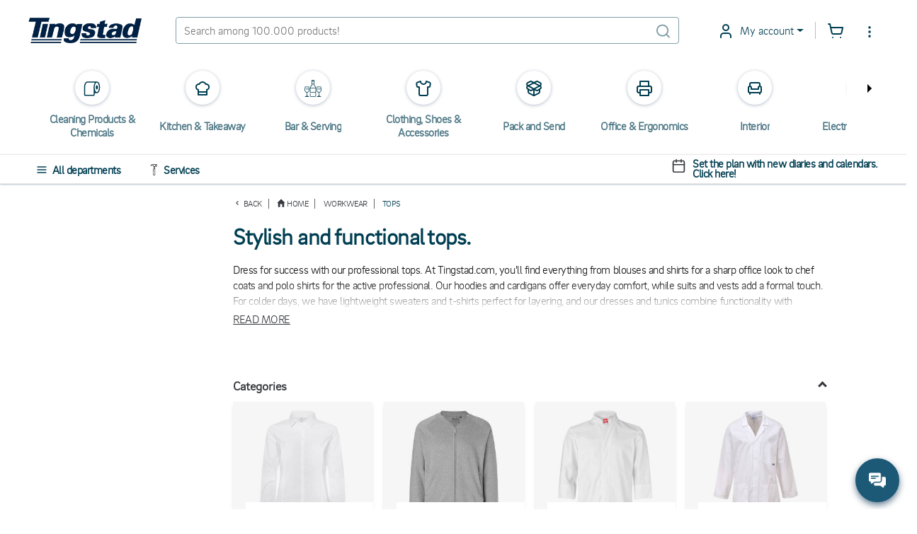

--- FILE ---
content_type: text/html; charset=utf-8
request_url: https://www.tingstad.com/se-en/workwear-shoes-accessories/tops
body_size: 32895
content:

<!DOCTYPE html>
<html lang="en" class="no-js">
<head>
<script>
    var userCookieConsent = [];
</script>
        <script>
             window.dataLayer = window.dataLayer || [];
             function gtag() { dataLayer.push(arguments); }
             gtag('consent', 'default', {
                 'ad_storage': 'denied',
                 'ad_user_data': 'denied',
                 'ad_personalization': 'denied',
                 'analytics_storage': 'denied',
                 'personalization_storage': 'denied',
                 'functionality_storage': 'denied',
                 'security_storage': 'granted',
             });
        </script>
	

<script>
    var dataLayer = dataLayer || [];
        
        dataLayer.push({
    "dimension4": "ThreeBitsA",

        });
        
</script>

	<script>
	    var ThreeBitsConfig = ThreeBitsConfig || {};
	    ThreeBitsConfig.analyticsContextBase = "Sortiment|3|AllProductGroupFields";
	    ThreeBitsConfig.analyticsPurchaseFunctionDefaultValue = "&#214;vrigt";
	</script>
	<script>
        (function(w,d,s,l,i){w[l]=w[l]||[];w[l].push({'gtm.start':
        new Date().getTime(),event:'gtm.js'});var f=d.getElementsByTagName(s)[0],
        j=d.createElement(s),dl=l!='dataLayer'?'&l='+l:'';j.async=true;j.src=
        'https://www.googletagmanager.com/gtm.js?id='+i+dl;f.parentNode.insertBefore(j,f);
        })(window,document,'script','dataLayer','GTM-KFZSS7R');

        // The existing approach involves dynamically creating a <noscript> element. However, this method is unsuitable as the code is designed to execute when JavaScript is disabled by the user.
        // Temporarily commenting out this section due to encountering the following error in the console: "Failed to load resource: net::ERR_BLOCKED_BY_RESPONSE. NotSameOriginAfterDefaultedToSameOriginByCoep".
        // It's important to note that this issue likely originates from Google Tag or Bing rather than our side.
        // Furthermore, it's important to highlight that our website depends significantly on JavaScript for various functionalities, rendering the <noscript> section unnecessary.

        
	</script>
    
<link rel="stylesheet" href="/bundles/css/tingstad-fonts.css" />
<script>

    var iconsOptions = iconsOptions || {};
    iconsOptions.filePath = '/fp.axd/FC8849B20C65C9A357DD3480124DA4E57C81A98D3B6F1B341A643681F7096CAB/img/icons.svg';
    iconsOptions.filePathKey = 'icons.path';
    iconsOptions.fileContentKey = 'icons.content';
</script>
<script src="/fp.axd/F3B2974864FBB0DD50C2F988A9D2222DC4719B5755413B41BF9338B237B5D4D1/bundles/js/tingstad-fonts.js"></script>

<script>
	var ThreeBitsConfig = ThreeBitsConfig || {};
	ThreeBitsConfig.mapAjaxPath = (function () {
        var ajaxBasePath = "/se-en/";
        var ajaxBaseParts = ajaxBasePath
            .split('/')
            .filter(function (el) { return el.length > 0 });

		return function (url) {
			var urlParts = url
				.split('/')
				.filter(function (el) { return el.length > 0 });
			var parts = ajaxBaseParts.concat(urlParts);
			var rootedUrl = '/' + parts.join('/');
			return rootedUrl;
		};
	})();
	ThreeBitsConfig.sessionTimeout = 20;
	ThreeBitsConfig.hasLoginCookie = false;
	ThreeBitsConfig.isLoggedIn = false;
	ThreeBitsConfig.loginPageUrl = '/se-en/kundkonto/logga-in';
	ThreeBitsConfig.routeTable = {
		cartSetItemQuantity: '/se-en/fixed/cart/SetQuantity',
		cartEmpty: '/Cart/Empty'
	}
	ThreeBitsConfig.messages = {
		generalErrorTitle: 'Oops, an error has occurred...',
		generalErrorMessage: 'Ooops, something went wrong! Try again or call us at +46(0)31-7072000'
	}
</script>




<link href="/fp.axd/DF668B730AFCAF3C057AB82123AAA57ACECC64498640C54CD8FD908A00F9540C/bundles/css/tingstad-intelecom-light.css" rel="stylesheet" type="text/css" />
<link href="/fp.axd/C559F757296085DF17D5CF7DAD35D0E6898F8AD5F10D6A69AA8C3915820176B3/bundles/old/css/tingstad.css" rel="stylesheet" type="text/css" />
<link href="/fp.axd/F1ACF5FA776BF14EDEDDDFEF65B9AAF63A65D11B484C3EBB615351E1BA5B2517/bundles/old/css/style.css" rel="stylesheet" type="text/css" />
<link href="/fp.axd/88EC0C36F00D68D0B2E0EEDAEC2CAD34F5E8DD5A107451AF9FD6E00B8DC09B15/bundles/css/tingstad-my-pages.css" rel="stylesheet" type="text/css" /><link href="/fp.axd/C091482075C87916897D023213FAF5944E9CF92066C8F0680A95908786C11D7E/bundles/css/tingstad-print.css" media="print" rel="stylesheet" type="text/css" />
    
    



<meta charset="UTF-8" />
<meta name="description" content="Dress your staff with style and comfort with our range of tops. T-shirts, polo shirts, chef coats, suits, and more for a professional appearance. Order today." />
<meta name="keywords" content="Category" />
<meta http-equiv="X-UA-Compatible" content="IE=edge">
<meta name="viewport" content="width=device-width" />
<meta name="msapplication-tap-highlight" content="no" />
	<link rel="canonical" href="https://www.tingstad.com/se-en/workwear-shoes-accessories/tops">
<title>Tops | Workwear - Tingstad.com</title>

<link rel="manifest" href="/manifest.json" />
<meta name="theme-color" content="#1C5976">
<meta name="application-name" content="Tingstad">
<link rel="icon" href="/img/favicon.ico" type="image/x-icon" />
<link rel="icon" sizes="192x192" href="/img/launcher-icon-4x.png" />
<meta name="apple-mobile-web-app-title" content="Tingstad">
<link rel="apple-touch-icon" href="/img/touch-icon-iphone.png" />
<link rel="apple-touch-icon" sizes="120x120" href="/img/touch-icon-iphone-retina.png" />
<link rel="apple-touch-icon" sizes="152x152" href="/img/apple-touch-icon.png" />
<meta name="msapplication-config" content="none" />
<meta name="msapplication-TileImage" content="/img/apple-touch-icon.png" />
<meta name="msapplication-TileColor" content="#1C5976">
<meta name="robots" />


<script src="/fp.axd/75C3C8563BE55430697A27FC1E1E473AF2132345CFF991F6BD96A83A0C107707/bundles/js/tingstad-core.js"></script>

<meta name="msvalidate.01" content="8FBD38ACF513FF6FC7EC0A81CB6D55A3" />
<meta name="google-site-verification" content="sTk8JXOrcEnDcvJo292NF2aH-uU7mvQ4h6EVWJPvaE4" />
<script>
  userCookieConsent.some(a => a==='Functional' && ((function(c,l,a,r,i,t,y){
       c[a]=c[a]||function(){(c[a].q=c[a].q||[]).push(arguments)};
       t=l.createElement(r);t.async=1;t.src="https://www.clarity.ms/tag/"+i;
       y=l.getElementsByTagName(r)[0];y.parentNode.insertBefore(t,y);
   })(window, document, "clarity", "script", "jrcg82zqet")))
</script>
	<script>
		var Tingstad = Tingstad || {};
		Tingstad.breakpoints = {
			xxs: 360,
			xs: 440,
			sm: 576,
			md: 768,
			lg: 992,
			xl: 1200,
			xxl: 1440,
			'2xl': 1536,
			'3xl': 1920,
			'4xl': 2560
		};
	</script>


    <meta property="og:title" content="Tops | Workwear - Tingstad.com" />
    <meta property="og:locale" content="en_SE" />
    <meta property="og:site_name" content="Tingstad.com" />
    <meta property="og:description" content="Dress your staff with style and comfort with our range of tops. T-shirts, polo shirts, chef coats, suits, and more for a professional appearance. Order today." />
    <meta property="og:url" content="https://www.tingstad.com/se-en/workwear-shoes-accessories/tops" />
    <meta property="og:image" content="https://www.tingstad.com/storage/ma/cc083717831a4e1e97466c719049a792/3d999f4cec574e06b3da1973990ca8bc/1024-311-0-jpg.Jpeg/BAD4DB492AC45001D001E4EBCCC9D4C7243FA408/hero_overdelar.jpeg" />

    <script type="application/ld+json">
        {"@context":"https://schema.org","@type":"Organization","name":"Tingstad","description":"Tingstad is a family-owned company founded in 1959, offering a wide range of affordable and high-quality products and solutions for businesses in the HORECA sector, retail, grocery stores, and other service-oriented industries. With a focus on simplicity, sustainability, and customer value, we simplify everyday operations for business owners through smart purchasing solutions, a strong logistics network, and a broad selection of private label products. Our customers appreciate our transparent pricing, fast deliveries, and personalized service. Whether you run a restaurant, café, store, or a larger organization, Tingstad is your reliable partner for streamlining operations and achieving long-term success.","image":"https://www.tingstad.com/img/tingstad-logo.png","sameAs":["https://www.instagram.com/tingstad.se/","https://www.facebook.com/tingstad","https://www.youtube.com/@tingstadcom","https://se.linkedin.com/company/tingstad-com"],"url":"https://www.tingstad.com","address":{"@type":"PostalAddress","addressCountry":"SE","addressLocality":"Gothenburg","addressRegion":"Gothenburg","postalCode":"13013","streetAddress":"Box 13013, 402 51 Gothenburg"},"email":"kontakt@tingstad.se","logo":"https://www.tingstad.com/img/tingstad-logo.png","telephone":"031-707 20 00"}
    </script>


			
		<script type="text/javascript">
		!(function (cfg){function e(){cfg.onInit&&cfg.onInit(n)}var x,w,D,t,E,n,C=window,O=document,b=C.location,q="script",I="ingestionendpoint",L="disableExceptionTracking",j="ai.device.";"instrumentationKey"[x="toLowerCase"](),w="crossOrigin",D="POST",t="appInsightsSDK",E=cfg.name||"appInsights",(cfg.name||C[t])&&(C[t]=E),n=C[E]||function(g){var f=!1,m=!1,h={initialize:!0,queue:[],sv:"8",version:2,config:g};function v(e,t){var n={},i="Browser";function a(e){e=""+e;return 1===e.length?"0"+e:e}return n[j+"id"]=i[x](),n[j+"type"]=i,n["ai.operation.name"]=b&&b.pathname||"_unknown_",n["ai.internal.sdkVersion"]="javascript:snippet_"+(h.sv||h.version),{time:(i=new Date).getUTCFullYear()+"-"+a(1+i.getUTCMonth())+"-"+a(i.getUTCDate())+"T"+a(i.getUTCHours())+":"+a(i.getUTCMinutes())+":"+a(i.getUTCSeconds())+"."+(i.getUTCMilliseconds()/1e3).toFixed(3).slice(2,5)+"Z",iKey:e,name:"Microsoft.ApplicationInsights."+e.replace(/-/g,"")+"."+t,sampleRate:100,tags:n,data:{baseData:{ver:2}},ver:undefined,seq:"1",aiDataContract:undefined}}var n,i,t,a,y=-1,T=0,S=["js.monitor.azure.com","js.cdn.applicationinsights.io","js.cdn.monitor.azure.com","js0.cdn.applicationinsights.io","js0.cdn.monitor.azure.com","js2.cdn.applicationinsights.io","js2.cdn.monitor.azure.com","az416426.vo.msecnd.net"],o=g.url||cfg.src,r=function(){return s(o,null)};function s(d,t){if((n=navigator)&&(~(n=(n.userAgent||"").toLowerCase()).indexOf("msie")||~n.indexOf("trident/"))&&~d.indexOf("ai.3")&&(d=d.replace(/(\/)(ai\.3\.)([^\d]*)$/,function(e,t,n){return t+"ai.2"+n})),!1!==cfg.cr)for(var e=0;e<S.length;e++)if(0<d.indexOf(S[e])){y=e;break}var n,i=function(e){var a,t,n,i,o,r,s,c,u,l;h.queue=[],m||(0<=y&&T+1<S.length?(a=(y+T+1)%S.length,p(d.replace(/^(.*\/\/)([\w\.]*)(\/.*)$/,function(e,t,n,i){return t+S[a]+i})),T+=1):(f=m=!0,s=d,!0!==cfg.dle&&(c=(t=function(){var e,t={},n=g.connectionString;if(n)for(var i=n.split(";"),a=0;a<i.length;a++){var o=i[a].split("=");2===o.length&&(t[o[0][x]()]=o[1])}return t[I]||(e=(n=t.endpointsuffix)?t.location:null,t[I]="https://"+(e?e+".":"")+"dc."+(n||"services.visualstudio.com")),t}()).instrumentationkey||g.instrumentationKey||"",t=(t=(t=t[I])&&"/"===t.slice(-1)?t.slice(0,-1):t)?t+"/v2/track":g.endpointUrl,t=g.userOverrideEndpointUrl||t,(n=[]).push((i="SDK LOAD Failure: Failed to load Application Insights SDK script (See stack for details)",o=s,u=t,(l=(r=v(c,"Exception")).data).baseType="ExceptionData",l.baseData.exceptions=[{typeName:"SDKLoadFailed",message:i.replace(/\./g,"-"),hasFullStack:!1,stack:i+"\nSnippet failed to load ["+o+"] -- Telemetry is disabled\nHelp Link: https://go.microsoft.com/fwlink/?linkid=2128109\nHost: "+(b&&b.pathname||"_unknown_")+"\nEndpoint: "+u,parsedStack:[]}],r)),n.push((l=s,i=t,(u=(o=v(c,"Message")).data).baseType="MessageData",(r=u.baseData).message='AI (Internal): 99 message:"'+("SDK LOAD Failure: Failed to load Application Insights SDK script (See stack for details) ("+l+")").replace(/\"/g,"")+'"',r.properties={endpoint:i},o)),s=n,c=t,JSON&&((u=C.fetch)&&!cfg.useXhr?u(c,{method:D,body:JSON.stringify(s),mode:"cors"}):XMLHttpRequest&&((l=new XMLHttpRequest).open(D,c),l.setRequestHeader("Content-type","application/json"),l.send(JSON.stringify(s)))))))},a=function(e,t){m||setTimeout(function(){!t&&h.core||i()},500),f=!1},p=function(e){var n=O.createElement(q),e=(n.src=e,t&&(n.integrity=t),n.setAttribute("data-ai-name",E),cfg[w]);return!e&&""!==e||"undefined"==n[w]||(n[w]=e),n.onload=a,n.onerror=i,n.onreadystatechange=function(e,t){"loaded"!==n.readyState&&"complete"!==n.readyState||a(0,t)},cfg.ld&&cfg.ld<0?O.getElementsByTagName("head")[0].appendChild(n):setTimeout(function(){O.getElementsByTagName(q)[0].parentNode.appendChild(n)},cfg.ld||0),n};p(d)}cfg.sri&&(n=o.match(/^((http[s]?:\/\/.*\/)\w+(\.\d+){1,5})\.(([\w]+\.){0,2}js)$/))&&6===n.length?(d="".concat(n[1],".integrity.json"),i="@".concat(n[4]),l=window.fetch,t=function(e){if(!e.ext||!e.ext[i]||!e.ext[i].file)throw Error("Error Loading JSON response");var t=e.ext[i].integrity||null;s(o=n[2]+e.ext[i].file,t)},l&&!cfg.useXhr?l(d,{method:"GET",mode:"cors"}).then(function(e){return e.json()["catch"](function(){return{}})}).then(t)["catch"](r):XMLHttpRequest&&((a=new XMLHttpRequest).open("GET",d),a.onreadystatechange=function(){if(a.readyState===XMLHttpRequest.DONE)if(200===a.status)try{t(JSON.parse(a.responseText))}catch(e){r()}else r()},a.send())):o&&r();try{h.cookie=O.cookie}catch(k){}function e(e){for(;e.length;)!function(t){h[t]=function(){var e=arguments;f||h.queue.push(function(){h[t].apply(h,e)})}}(e.pop())}var c,u,l="track",d="TrackPage",p="TrackEvent",l=(e([l+"Event",l+"PageView",l+"Exception",l+"Trace",l+"DependencyData",l+"Metric",l+"PageViewPerformance","start"+d,"stop"+d,"start"+p,"stop"+p,"addTelemetryInitializer","setAuthenticatedUserContext","clearAuthenticatedUserContext","flush"]),h.SeverityLevel={Verbose:0,Information:1,Warning:2,Error:3,Critical:4},(g.extensionConfig||{}).ApplicationInsightsAnalytics||{});return!0!==g[L]&&!0!==l[L]&&(e(["_"+(c="onerror")]),u=C[c],C[c]=function(e,t,n,i,a){var o=u&&u(e,t,n,i,a);return!0!==o&&h["_"+c]({message:e,url:t,lineNumber:n,columnNumber:i,error:a,evt:C.event}),o},g.autoExceptionInstrumented=!0),h}(cfg.cfg),(C[E]=n).queue&&0===n.queue.length?(n.queue.push(e),n.trackPageView({})):e();})({
		  src: "https://js.monitor.azure.com/scripts/b/ai.3.gbl.min.js",
		  // name: "appInsights", // Global SDK Instance name defaults to "appInsights" when not supplied
		  // ld: 0, // Defines the load delay (in ms) before attempting to load the sdk. -1 = block page load and add to head. (default) = 0ms load after timeout,
		  // useXhr: 1, // Use XHR instead of fetch to report failures (if available),
		  // dle: true, // Prevent the SDK from reporting load failure log
		  crossOrigin: "anonymous", // When supplied this will add the provided value as the cross origin attribute on the script tag
		  // onInit: null, // Once the application insights instance has loaded and initialized this callback function will be called with 1 argument -- the sdk instance (DON'T ADD anything to the sdk.queue -- As they won't get called)
		  // sri: false, // Custom optional value to specify whether fetching the snippet from integrity file and do integrity check
		  cfg: { // Application Insights Configuration
			  connectionString: "InstrumentationKey=0a26dc80-64ba-43f7-a069-06c2f44c8bf6;IngestionEndpoint=https://northeurope-3.in.applicationinsights.azure.com/;LiveEndpoint=https://northeurope.livediagnostics.monitor.azure.com/"
		}});
		</script>
	



    
    

</head>
<body ontouchstart="" class="scrollbar-thin scrollbar-thumb-light-gray scrollbar-track-white">
 <noscript><iframe src="https://www.googletagmanager.com/ns.html?id=GTM-KFZSS7R" height="0" width="0" style="display:none;visibility:hidden"></iframe></noscript> 
    <!-- 5aad04e1-5980-4601-aaeb-326a6ef5b3bb -->
    <!-- TPLIT01 -->
    <div class="page-wrapper max-s-md:mt-[120px] mt-[80px]">
        <!-- Navigation -->

<div class="top-header-bar">
	<div class="sticky-top bg-white pt-6 pb-5 text-petrol-main">
		<header class="flex justify-between items-center max-s-md:flex-wrap mx-5 s-md:mx-10 s-4xl:mx-auto s-4xl:max-w-1920" data-js-sticky>
			<div class="header-content flex items-center" data-js-languages-disabled=False>
				<a class="block w-40 mds:w-32 sm:!w-24 sm:!mr-0 lg:mr-7 mr-12" href="/se-en">
					<img alt="Tingstad" class="w-full" src="/img/tingstad-logo.png" srcset="/img/tingstad-logo@2x.png 2x" title="Tingstad" />
				</a>
					<div class="flex mr-10 sm:!mr-0 lg:mr-7 sm:order-first hidden sm:block">
						<label class="flex items-center bg-white" for="menu" data-js-menu-burger>
								<svg class="header-active-icon icon icon--inline icon h-5 w-5 mr-2.5 text-base" style="">
		<use href="#icon-hamburgernd" xlink:href="#icon-hamburgernd" />
	</svg>

						</label>
					</div>
				<div class="1xl:hidden">
					<div class="mr-6">

<div class="language-dropdown dropdown opacity-100">
	<button class="dropdown-toggle dropdown-title header-dropdown border-0"
			id="languageDropdown"
			data-toggle="dropdown"
			aria-haspopup="true"
			aria-expanded="false"
			>
		<img class="w-5 h-5 mr-2.5" loading="lazy" src="/img/icon-flag-en.png" />
		English
	</button>
	<div class="dropdown-menu -left-5" aria-labelledby="languageDropdown">
			<a href="https://www.tingstad.com/se-sv/switchSite" class="dropdown-item items-center ">
				<img class="flag w-5 h-5 mr-2.5" loading="lazy" src="/img/icon-flag-se.png" />
				Svenska
			</a>
			<div class="divider last:hidden"></div>
			<a href="https://www.tingstad.com/se-en/switchSite" class="dropdown-item items-center !text-baby-blue">
				<img class="flag w-5 h-5 mr-2.5" loading="lazy" src="/img/icon-flag-en.png" />
				English
			</a>
			<div class="divider last:hidden"></div>
			<a href="https://www.tingstad.com/no-nb/switchSite" class="dropdown-item items-center ">
				<img class="flag w-5 h-5 mr-2.5" loading="lazy" src="/img/icon-flag-no.png" />
				Norsk
			</a>
			<div class="divider last:hidden"></div>
			<a href="https://www.tingstad.com/se-fi/switchSite" class="dropdown-item items-center ">
				<img class="flag w-5 h-5 mr-2.5" loading="lazy" src="/img/icon-flag-fi.png" />
				Suomi
			</a>
			<div class="divider last:hidden"></div>
			<a href="https://www.tingstad.com/se-da/switchSite" class="dropdown-item items-center ">
				<img class="flag w-5 h-5 mr-2.5" loading="lazy" src="/img/icon-flag-da.png" />
				Dansk
			</a>
			<div class="divider last:hidden"></div>
	</div>
</div>
					</div>
				</div>
			</div>
			<!-- Search box -->
			<form class="flex items-center border border-solid border-opacity-50 border-petrol-main rounded w-full min-w-[260px] max-s-md:order-2 max-s-md:mt-4" data-js-search-form data-js-search data-js-search-wrap action="/se-en/sokresultat" method="post">
				
				<input name="q" id="q" class="input-main-search" type="text" autocomplete="off" placeholder="Search among 100.000 products!" data-js-quick-search-toggle data-js-quick-search-new=true />
					<svg class="header-active-icon icon icon--inline header-icon mr-2.5 opacity-50" style="">
		<use href="#icon-searchnd" xlink:href="#icon-searchnd" />
	</svg>

			</form>
			<div class="flex items-center justify-end ml-12 sm:!ml-0 lg:ml-7">

<div class="dropdown 1xl:hidden opacity-100">
    <button class="dropdown-toggle dropdown-title header-dropdown" id="storesDropdown" data-toggle="dropdown" aria-haspopup="true" aria-expanded="false">
        	<svg class="header-active-icon icon dropdown-icon fill-current" style="">
		<use href="#icon-shoppingbag" xlink:href="#icon-shoppingbag" />
	</svg>

        Stores
    </button>
    <div class="dropdown-menu right-0 left-auto" aria-labelledby="storesDropdown">
            <a href="/se-en/vara-foretagsbutiker/goteborg" class="dropdown-item flex-col">
                <p class="m-0 whitespace-nowrap">GOTHENBURG</p>
                <p class="m-0 pt-2 text-dark-gray text-opacity-60 text-sm whitespace-nowrap">Marieholmsgatan 1-3, 415 02 G&#246;teborg</p>
                <p class="m-0 pt-2">+46 (0) 31-707 20 20</p>
            </a>
            <div class="divider last:hidden"></div>
            <a href="/se-en/vara-foretagsbutiker/jonkoping" class="dropdown-item flex-col">
                <p class="m-0 whitespace-nowrap">J&#214;NK&#214;PING</p>
                <p class="m-0 pt-2 text-dark-gray text-opacity-60 text-sm whitespace-nowrap">Sol&#229;sv&#228;gen 7, 553 03 J&#246;nk&#246;ping</p>
                <p class="m-0 pt-2">+46 (0) 36 - 290 40 80</p>
            </a>
            <div class="divider last:hidden"></div>
            <a href="/se-en/vara-foretagsbutiker/malmo" class="dropdown-item flex-col">
                <p class="m-0 whitespace-nowrap">MALM&#214;</p>
                <p class="m-0 pt-2 text-dark-gray text-opacity-60 text-sm whitespace-nowrap">Krusegatan 58, 212 25 Malm&#246;</p>
                <p class="m-0 pt-2">+46 (0) 40 615 30 37</p>
            </a>
            <div class="divider last:hidden"></div>
    </div>
</div>
<div class="dropdown 1xl:hidden opacity-100">
	<button class="dropdown-toggle dropdown-title header-dropdown" id="informationDropdown" data-toggle="dropdown" aria-haspopup="true" aria-expanded="false">
			<svg class="header-active-icon icon icon--inline dropdown-icon fill-current" style="">
		<use href="#icon-info" xlink:href="#icon-info" />
	</svg>

		Information
	</button>
	<div class="dropdown-menu right-0 left-auto" aria-labelledby="informationDropdown">
			<a href="/se-en/kundservice" class="dropdown-item whitespace-nowrap">Customer service</a>
			<div class="divider last:hidden"></div>
			<a href="/se-en/om-oss" class="dropdown-item whitespace-nowrap">About us</a>
			<div class="divider last:hidden"></div>
			<a href="/se-en/vara-foretagsbutiker" class="dropdown-item whitespace-nowrap">Stores</a>
			<div class="divider last:hidden"></div>
			<a href="/se-en/handla-efter" class="dropdown-item whitespace-nowrap">Shop</a>
			<div class="divider last:hidden"></div>
	</div>
</div>

<div class="dropdown opacity-100">
	<button class="dropdown-toggle dropdown-title header-dropdown xxs:after:content-empty xxs:border-0 xxs:p-0" id="informationDropdown" data-toggle="dropdown" aria-haspopup="true" aria-expanded="false">
			<svg class="header-active-icon icon icon--inline dropdown-icon fill-current" style="">
		<use href="#icon-usernd" xlink:href="#icon-usernd" />
	</svg>

		<div class="absolute left-5 xxs:left-3.5 top-4 bg-green-mint w-2.5 h-2.5 rounded-half shadow-bubble hidden"></div>
		<span class="sm:hidden">
My account		</span>
	</button>
    <div class="dropdown-menu min-w-[260px] left-auto -right-20 s-sm:right-0" aria-labelledby="informationDropdown">
                            <div class="p-4 s-xxs:min-w-[320px]">
                
<div class="@container login" id="login-container-900d2041266e4b36aac4cca64a0e1d4c">
<form action="/UserLogin/LoginUser" data-ajax="true" data-ajax-mode="replace" data-ajax-success="loginController.ajax.handleLoginSuccess" data-ajax-update="#login-container-900d2041266e4b36aac4cca64a0e1d4c" id="login-form-2dfe04969f39442eb628f59feddb5fa4" method="post">		<h3 class="text-xl @xl:text-super text-black font-bold mt-0 mb-2.5 @xl:mb-4">Log in</h3>
		<p class="login-preamble text-base text-dark-gray m-0 [&>p]:m-0">Submit your email and password to log in. If you have changed your password you can use your previous information or contact us.</p>


<div class="my-2.5 @xl:my-10">
	<div class="w-full grid gap-1 @xl:gap-6 grid-cols-single @xl:grid-cols-puff">
		<div>
			<label class="@xl:text-base text-sm text-dark-gray font-semibold asterisk-hidden" for="Username">User name/E-mail</label>
			<input class="input-field" data-js-username="" data-val="true" data-val-required="o complete your order you need to fill in this field." id="Username" name="Username" type="text" value="" />
			<span class="field-validation-valid" data-valmsg-for="Username" data-valmsg-replace="true"></span>
		</div>
		<div>
			<label class="@xl:text-base text-sm text-dark-gray font-semibold" for="Password">Password</label>
			<input class="input-field " data-js-login-password="" data-val="true" data-val-required="o complete your order you need to fill in this field." id="Password" name="Password" type="password" />
			<span class="field-validation-valid" data-valmsg-for="Password" data-valmsg-replace="true"></span>
		</div>
	</div>
	<div class="w-full flex flex-col justify-between my-2.5 @xl:my-4 @xl:flex-row">
		<div class="mb-2.5 @xl:mb-4 text-dark-gray font-semibold">
			

	<div class="block">
		<input class="peer absolute opacity-0 pointer-events-none" data-val="true" data-val-required="&#39;RememberMeChecked&#39; must not be empty." id="RememberMeChecked-cf281a6aa87f43d499500da58c7481d8" name="RememberMeChecked" type="checkbox" value="true" /><input name="RememberMeChecked" type="hidden" value="false" />
		<label class="inline-block pl-[26px] cursor-pointer relative before:absolute before:rounded before:inline-block before:content-empty before:h-[18px] before:w-[18px] before:border before:border-solid before:border-2 before:border-petrol-main before:peer-checked:border-baby-blue before:left-0 before:top-[3px] after:absolute after:inline-block after:peer-checked:content-empty after:h-[7px] after:-rotate-45 after:w-[16px] after:border-0 after:border-l-2 after:border-b-2 after:border-solid after:border-baby-blue after:left-[5px] after:top-[3px] after:bg-white after:shadow-[0_5px_0px_-1px_white]" for="RememberMeChecked-cf281a6aa87f43d499500da58c7481d8">
			Remember me
		</label>
	</div>

		</div>
		<button type="submit" class="@xl:min-w-[260px] h-10 w-full @xl:w-auto text-base @xl:text-lg font-semibold text-white text-center bg-petrol-main border-0 rounded-md uppercase">
			Log in
		</button>
	</div>
</div>
<script>
    $(function () {
        $('#login-container-900d2041266e4b36aac4cca64a0e1d4c #Password').hideShowPassword();

        $('#login-container-900d2041266e4b36aac4cca64a0e1d4c [data-js-username]').on('click', function() {
            if ($('#shop-in-shops-modal').hasClass('show')) {
                $('#shop-in-shops-modal').modal('hide');
            }
        });

        $('#login-container-900d2041266e4b36aac4cca64a0e1d4c [data-js-login-password]').on('click', function() {
            if ($('#shop-in-shops-modal').hasClass('show')) {
                $('#shop-in-shops-modal').modal('hide');
            }
        });
    });
</script>
		<div class="flex flex-col flex-nowrap text-sm @xl:text-base font-semibold">
			<a href="/se-en/kundkonto/glomt-losenord" class="text-baby-blue underline mb-1">Forgot your password?</a>
			<a href="/se-en/kundkonto/logga-in?defaultToRegister=true" class="text-baby-blue underline mb-1">Become a customer</a>
		</div>
</form></div>

            </div>
                <div class="divider"></div>
<a class="dropdown-item flex items-center" data-ajax="true" data-ajax-mode="replace" data-ajax-update="#cookie-consent-modal-content" data-target="#cookie-consent-modal" data-toggle="modal" href="/se-en/fixed/getCookieConsent" id="btn-cookie-consent">
	<svg class="header-active-icon icon icon--inline header-icon mr-6" style="">
		<use href="#icon-cookie" xlink:href="#icon-cookie" />
	</svg>

                                <label class="">Update consent to cookies</label>
                            </a>    </div>
</div>

<div class="relative flex items-center justify-end ml-1.5">
	<a class="1xl:hidden flex mr-6 sm:mr-4 focus:outline-none" tabindex="0" href="/se-en/nya-mina-sidor/favoritlistor">
			<svg class="header-active-icon icon icon--inline header-icon" style="">
		<use href="#icon-heart" xlink:href="#icon-heart" />
	</svg>

	</a>
	<div class="relative">
		<a class="flex 1xl:mr-6 sm:!mr-4 focus:outline-none" data-ajax="true" data-ajax-mode="replace" data-ajax-success="CartUtils.prepareConfirmationModal" data-ajax-update="#quick-cart-modal-content" data-analytics-checkout="1" data-analytics-module="Snabbvarukorgen" data-target="#quick-cart-modal" data-toggle="modal" href="/se-en/fixed/quick-cart" id="btn-quick-cart">
	<svg class="header-active-icon icon icon--inline header-icon" style="">
		<use href="#icon-shoppingcart" xlink:href="#icon-shoppingcart" />
	</svg>

<div class="left-2.5 bg-petrol-main w-6 h-6 leading-6 align-middle text-center text-white absolute rounded-half text-[14px] -top-2.5 hidden"
	 id="quick-cart-count-badge"
	 data-js-order-count-total
	 data-js-order-count-animate>
	0
</div>

</a>

	</div>

	<div class="dropdown hidden 1xl:block opacity-100">
		<button class="bg-transparent border-0 focus:outline-0 p-0 flex" id="nestedDropdown" data-toggle="dropdown" aria-haspopup="true" aria-expanded="false">
				<svg class="header-active-icon icon icon--inline header-icon info-icon pt-0.5" style="">
		<use href="#icon-more-items" xlink:href="#icon-more-items" />
	</svg>

		</button>
		<div class="dropdown-menu left-auto right-0 min-w-[300px] xs:min-w-250" aria-labelledby="nestedDropdown">
			<div class="accordion" id="infoAccordion" role="tablist" aria-multiselectable="true">
				<div class="accordion-item" data-js-languages-disabled=False>
					<h4 class="accordion-header" role="tab" id="languagesAccordion">
						<button role="button" class="accordion-button" data-toggle="collapse" data-parent="#infoAccordion" href="#collapseLanguages" aria-expanded="true" aria-controls="collapseOne">
								<svg class="header-active-icon icon icon--inline header-icon mr-4" style="">
		<use href="#icon-languages" xlink:href="#icon-languages" />
	</svg>

							Language
						</button>
					</h4>
					<div id="collapseLanguages" class="panel-collapse tg-collapse show" role="tabpanel" aria-labelledby="languagesAccordion">
						<div class="accordion-body hidden !p-0">
							<div class="w-full">

<div class="language-dropdown dropdown opacity-100">
	<button class="dropdown-toggle dropdown-title header-dropdown border-0"
			id="languageDropdown"
			data-toggle="dropdown"
			aria-haspopup="true"
			aria-expanded="false"
			>
		<img class="w-5 h-5 mr-2.5" loading="lazy" src="/img/icon-flag-en.png" />
		English
	</button>
	<div class="dropdown-menu -left-5" aria-labelledby="languageDropdown">
			<a href="https://www.tingstad.com/se-sv/switchSite" class="dropdown-item items-center ">
				<img class="flag w-5 h-5 mr-2.5" loading="lazy" src="/img/icon-flag-se.png" />
				Svenska
			</a>
			<div class="divider last:hidden"></div>
			<a href="https://www.tingstad.com/se-en/switchSite" class="dropdown-item items-center !text-baby-blue">
				<img class="flag w-5 h-5 mr-2.5" loading="lazy" src="/img/icon-flag-en.png" />
				English
			</a>
			<div class="divider last:hidden"></div>
			<a href="https://www.tingstad.com/no-nb/switchSite" class="dropdown-item items-center ">
				<img class="flag w-5 h-5 mr-2.5" loading="lazy" src="/img/icon-flag-no.png" />
				Norsk
			</a>
			<div class="divider last:hidden"></div>
			<a href="https://www.tingstad.com/se-fi/switchSite" class="dropdown-item items-center ">
				<img class="flag w-5 h-5 mr-2.5" loading="lazy" src="/img/icon-flag-fi.png" />
				Suomi
			</a>
			<div class="divider last:hidden"></div>
			<a href="https://www.tingstad.com/se-da/switchSite" class="dropdown-item items-center ">
				<img class="flag w-5 h-5 mr-2.5" loading="lazy" src="/img/icon-flag-da.png" />
				Dansk
			</a>
			<div class="divider last:hidden"></div>
	</div>
</div>
							</div>
						</div>
					</div>
				</div>
					<div class="accordion-item">
						<h4 class="accordion-header" role="tab" id="storesAccordion">
							<button class="accordion-button collapsed" role="button" data-toggle="collapse" data-parent="#accordion" href="#collapseStores" aria-expanded="false" aria-controls="collapseTwo">
									<svg class="header-active-icon icon icon--inline header-icon mr-4" style="">
		<use href="#icon-shoppingbag" xlink:href="#icon-shoppingbag" />
	</svg>

								Stores
							</button>
						</h4>
						<div id="collapseStores" class="panel-collapse tg-collapse" role="tabpanel" aria-labelledby="storesAccordion">
							<div class="accordion-body hidden">
									<a href="/se-en/vara-foretagsbutiker/goteborg" class="dropdown-item flex-col !pl-16">
										<p class="m-0 whitespace-nowrap">GOTHENBURG</p>
										<p class="m-0 pt-2 text-dark-gray text-opacity-60 text-sm">Marieholmsgatan 1-3, 415 02 G&#246;teborg</p>
										<p class="m-0 pt-2">+46 (0) 31-707 20 20</p>
									</a>
									<a href="/se-en/vara-foretagsbutiker/jonkoping" class="dropdown-item flex-col !pl-16">
										<p class="m-0 whitespace-nowrap">J&#214;NK&#214;PING</p>
										<p class="m-0 pt-2 text-dark-gray text-opacity-60 text-sm">Sol&#229;sv&#228;gen 7, 553 03 J&#246;nk&#246;ping</p>
										<p class="m-0 pt-2">+46 (0) 36 - 290 40 80</p>
									</a>
									<a href="/se-en/vara-foretagsbutiker/malmo" class="dropdown-item flex-col !pl-16">
										<p class="m-0 whitespace-nowrap">MALM&#214;</p>
										<p class="m-0 pt-2 text-dark-gray text-opacity-60 text-sm">Krusegatan 58, 212 25 Malm&#246;</p>
										<p class="m-0 pt-2">+46 (0) 40 615 30 37</p>
									</a>
							</div>
						</div>
					</div>
				<div class="accordion-item">
					<h4 class="accordion-header" role="tab" id="informationAccordion">
						<button class="accordion-button collapsed !border-b-0" role="button" data-toggle="collapse" data-parent="#accordion" href="#collapseInformation" aria-expanded="false" aria-controls="collapseTwo">
								<svg class="header-active-icon icon icon--inline header-icon mr-4" style="">
		<use href="#icon-info" xlink:href="#icon-info" />
	</svg>

							Information
						</button>
					</h4>
					<div id="collapseInformation" class="panel-collapse tg-collapse" role="tabpanel" aria-labelledby="informationAccordion">
						<div class="accordion-body border-0 hidden">
								<a href="/se-en/kundservice" class="dropdown-item whitespace-nowrap !font-medium !pl-16">Customer service</a>
								<a href="/se-en/om-oss" class="dropdown-item whitespace-nowrap !font-medium !pl-16">About us</a>
								<a href="/se-en/vara-foretagsbutiker" class="dropdown-item whitespace-nowrap !font-medium !pl-16">Stores</a>
								<a href="/se-en/handla-efter" class="dropdown-item whitespace-nowrap !font-medium !pl-16">Shop</a>
						</div>
					</div>
				</div>
			</div>
		</div>
	</div>
</div>
<script>
	$(function () {
		$("#infoAccordion").on('click', "button[data-toggle='collapse']", function (e) {
			$($(this).attr('href')).collapse('toggle');
			e.stopPropagation();
		});
	});
</script>

			</div>
		</header>
	</div>
</div>

	<div class="pb-5 shop-in-shops" data-js-shops>
		<div class="row-container max-width relative items-baseline">
			<div class="header-swiper-button swiper-button-prev swiper-prev shops-button-prev adjust-prev-button swiper-button-lock"></div>
			<div class="swiper shops-swiper mt-3 max-s-md:mt-1 flex-1">
				<div class="swiper-wrapper">
<a class="swiper-slide tab-container overflow-hidden" data-ajax="true" data-ajax-mode="replace" data-ajax-update="#shop-in-shops-modal-content" data-js-shop-in-shops-menu-list-item="" data-target="#shop-in-shops-modal" data-toggle="modal" href="/se-en/fixed/widgets/buildWidgetsForPage/efee2c6f-609e-4b9d-85ce-87d34ae42d4d" pageId="efee2c6f-609e-4b9d-85ce-87d34ae42d4d" style="width: 0;">
										<div class="bubble-container">
	<svg class="header-active-icon icon icon--inline" style="">
		<use href="#icon-toilet-paper" xlink:href="#icon-toilet-paper" />
	</svg>

										</div>
										<div class="text-center title h-10 mt-2.5 text-max-width opacity-70 sm:text-xs font-semibold">
											<span class="line-clamp-2" title="Cleaning Products & Chemicals">Cleaning Products & Chemicals</span>
										</div>
									</a><a class="swiper-slide tab-container overflow-hidden" data-ajax="true" data-ajax-mode="replace" data-ajax-update="#shop-in-shops-modal-content" data-js-shop-in-shops-menu-list-item="" data-target="#shop-in-shops-modal" data-toggle="modal" href="/se-en/fixed/widgets/buildWidgetsForPage/7dbe6788-f9de-47c5-afb3-8f0137fa6277" pageId="7dbe6788-f9de-47c5-afb3-8f0137fa6277" style="width: 0;">
										<div class="bubble-container">
	<svg class="header-active-icon icon icon--inline" style="">
		<use href="#icon-chefhat" xlink:href="#icon-chefhat" />
	</svg>

										</div>
										<div class="text-center title h-10 mt-2.5 text-max-width opacity-70 sm:text-xs font-semibold">
											<span class="line-clamp-2" title="Kitchen & Takeaway">Kitchen & Takeaway</span>
										</div>
									</a><a class="swiper-slide tab-container overflow-hidden" data-ajax="true" data-ajax-mode="replace" data-ajax-update="#shop-in-shops-modal-content" data-js-shop-in-shops-menu-list-item="" data-target="#shop-in-shops-modal" data-toggle="modal" href="/se-en/fixed/widgets/buildWidgetsForPage/0597b0c0-88ff-4f5e-872e-84c08746e207" pageId="0597b0c0-88ff-4f5e-872e-84c08746e207" style="width: 0;">
										<div class="bubble-container">
	<svg class="header-active-icon icon icon--inline" style="">
		<use href="#icon-restaurant-wine" xlink:href="#icon-restaurant-wine" />
	</svg>

										</div>
										<div class="text-center title h-10 mt-2.5 text-max-width opacity-70 sm:text-xs font-semibold">
											<span class="line-clamp-2" title="Bar & Serving">Bar & Serving</span>
										</div>
									</a><a class="swiper-slide tab-container overflow-hidden" data-ajax="true" data-ajax-mode="replace" data-ajax-update="#shop-in-shops-modal-content" data-js-shop-in-shops-menu-list-item="" data-target="#shop-in-shops-modal" data-toggle="modal" href="/se-en/fixed/widgets/buildWidgetsForPage/0511e8ef-1d16-418f-b68e-1b0cba6d9a22" pageId="0511e8ef-1d16-418f-b68e-1b0cba6d9a22" style="width: 0;">
										<div class="bubble-container">
	<svg class="header-active-icon icon icon--inline" style="">
		<use href="#icon-shirt" xlink:href="#icon-shirt" />
	</svg>

										</div>
										<div class="text-center title h-10 mt-2.5 text-max-width opacity-70 sm:text-xs font-semibold">
											<span class="line-clamp-2" title="Clothing, Shoes & Accessories">Clothing, Shoes & Accessories</span>
										</div>
									</a><a class="swiper-slide tab-container overflow-hidden" data-ajax="true" data-ajax-mode="replace" data-ajax-update="#shop-in-shops-modal-content" data-js-shop-in-shops-menu-list-item="" data-target="#shop-in-shops-modal" data-toggle="modal" href="/se-en/fixed/widgets/buildWidgetsForPage/29905eda-0093-47a0-bb2b-3b707a187644" pageId="29905eda-0093-47a0-bb2b-3b707a187644" style="width: 0;">
										<div class="bubble-container">
	<svg class="header-active-icon icon icon--inline" style="">
		<use href="#icon-package-open" xlink:href="#icon-package-open" />
	</svg>

										</div>
										<div class="text-center title h-10 mt-2.5 text-max-width opacity-70 sm:text-xs font-semibold">
											<span class="line-clamp-2" title="Pack and Send">Pack and Send</span>
										</div>
									</a><a class="swiper-slide tab-container overflow-hidden" data-ajax="true" data-ajax-mode="replace" data-ajax-update="#shop-in-shops-modal-content" data-js-shop-in-shops-menu-list-item="" data-target="#shop-in-shops-modal" data-toggle="modal" href="/se-en/fixed/widgets/buildWidgetsForPage/0d5b097f-d0ba-4bf4-af84-1d9ff5437853" pageId="0d5b097f-d0ba-4bf4-af84-1d9ff5437853" style="width: 0;">
										<div class="bubble-container">
	<svg class="header-active-icon icon icon--inline" style="">
		<use href="#icon-printernd" xlink:href="#icon-printernd" />
	</svg>

										</div>
										<div class="text-center title h-10 mt-2.5 text-max-width opacity-70 sm:text-xs font-semibold">
											<span class="line-clamp-2" title="Office & Ergonomics">Office & Ergonomics</span>
										</div>
									</a><a class="swiper-slide tab-container overflow-hidden" data-ajax="true" data-ajax-mode="replace" data-ajax-update="#shop-in-shops-modal-content" data-js-shop-in-shops-menu-list-item="" data-target="#shop-in-shops-modal" data-toggle="modal" href="/se-en/fixed/widgets/buildWidgetsForPage/f0cfc79b-173f-4c9d-889a-1adde6b678d0" pageId="f0cfc79b-173f-4c9d-889a-1adde6b678d0" style="width: 0;">
										<div class="bubble-container">
	<svg class="header-active-icon icon icon--inline" style="">
		<use href="#icon-armchair" xlink:href="#icon-armchair" />
	</svg>

										</div>
										<div class="text-center title h-10 mt-2.5 text-max-width opacity-70 sm:text-xs font-semibold">
											<span class="line-clamp-2" title="Interior">Interior</span>
										</div>
									</a><a class="swiper-slide tab-container overflow-hidden" data-ajax="true" data-ajax-mode="replace" data-ajax-update="#shop-in-shops-modal-content" data-js-shop-in-shops-menu-list-item="" data-target="#shop-in-shops-modal" data-toggle="modal" href="/se-en/fixed/widgets/buildWidgetsForPage/912b2083-7c24-458a-bd25-bde3e9b63e5b" pageId="912b2083-7c24-458a-bd25-bde3e9b63e5b" style="width: 0;">
										<div class="bubble-container">
	<svg class="header-active-icon icon icon--inline" style="">
		<use href="#icon-lamp" xlink:href="#icon-lamp" />
	</svg>

										</div>
										<div class="text-center title h-10 mt-2.5 text-max-width opacity-70 sm:text-xs font-semibold">
											<span class="line-clamp-2" title="Electricity & Lighting">Electricity & Lighting</span>
										</div>
									</a><a class="swiper-slide tab-container overflow-hidden" data-ajax="true" data-ajax-mode="replace" data-ajax-update="#shop-in-shops-modal-content" data-js-shop-in-shops-menu-list-item="" data-target="#shop-in-shops-modal" data-toggle="modal" href="/se-en/fixed/widgets/buildWidgetsForPage/deff520c-f4b6-4cb3-9673-18595fab2eee" pageId="deff520c-f4b6-4cb3-9673-18595fab2eee" style="width: 0;">
										<div class="bubble-container">
	<svg class="header-active-icon icon icon--inline" style="">
		<use href="#icon-bug" xlink:href="#icon-bug" />
	</svg>

										</div>
										<div class="text-center title h-10 mt-2.5 text-max-width opacity-70 sm:text-xs font-semibold">
											<span class="line-clamp-2" title="Pest Control, Protection & Security">Pest Control, Protection & Security</span>
										</div>
									</a><a class="swiper-slide tab-container overflow-hidden" data-ajax="true" data-ajax-mode="replace" data-ajax-update="#shop-in-shops-modal-content" data-js-shop-in-shops-menu-list-item="" data-target="#shop-in-shops-modal" data-toggle="modal" href="/se-en/fixed/widgets/buildWidgetsForPage/6f5827da-25fb-4d85-bfba-4bd5ca591c2f" pageId="6f5827da-25fb-4d85-bfba-4bd5ca591c2f" style="width: 0;">
										<div class="bubble-container">
	<svg class="header-active-icon icon icon--inline" style="">
		<use href="#icon-hammernd" xlink:href="#icon-hammernd" />
	</svg>

										</div>
										<div class="text-center title h-10 mt-2.5 text-max-width opacity-70 sm:text-xs font-semibold">
											<span class="line-clamp-2" title="Tools, Machinery & Carts">Tools, Machinery & Carts</span>
										</div>
									</a>					<a class="swiper-slide tab-container overflow-hidden" data-ajax="true" data-ajax-mode="replace" data-ajax-update="#shop-in-shops-modal-content" data-js-shop-in-shops-menu-list-item="" data-target="#shop-in-shops-modal" data-toggle="modal" href="/se-en/fixed/getProfilePrintedArticlesContent" style="width: 0;">
										<div class="bubble-container">
	<svg class="header-active-icon icon icon--inline" style="">
		<use href="#icon-text-resize" xlink:href="#icon-text-resize" />
	</svg>

										</div>
										<div class="text-center title h-10 mt-2.5 text-max-width opacity-70 sm:text-xs font-semibold">
											<span class="line-clamp-2" title="Custom Printed Items">Custom Printed Items</span>
										</div>
									</a>				</div>
			</div>
			<div class="header-swiper-button swiper-button-next swiper-next shops-button-next adjust-next-button mds:!hidden swiper-button-lock">
			</div>
		</div>
	</div>


    <link href="/FrontendSrc/tailwind/hamburger-menu-old.css" rel="stylesheet" />

<div class="header-container">
    <!-- MENU HEAD - primary menu bar for desktop, including priority+ options -->
    <div class="menu__head" data-js-menu-head>
        <div class="menu__head__inner" data-js-menu-head-inner>
            <div class="menu-promo-old ">
<div class="menu__head__promo menu__head__promo__item menu-head-promo-old">
    <a href="/se-en/alla-kategorier/kontorsmaterial/pappersvaror/almanackor">
        <div class="menu__head__promo__item__icon top-0">
            	<svg class="header-active-icon icon icon--block" style="fill: #003e52; color: #003e52">
		<use href="#icon-calendar" xlink:href="#icon-calendar" />
	</svg>

        </div>
        <label class="menu__head__promo__item__text menu__head__promo__item__text--primary" style="color: #003e52">
            Set the plan with new diaries and calendars.
        </label>
        <label class="menu__head__promo__item__text menu__head__promo__item__text--secondary" style="color: #003e52">
            Click here!
        </label>
    </a>
</div>
            </div>
            <!-- PRIORITY+ MENU OPTIONS -->
            <span class="menu__head__priority">
                <!-- PRIORITY+ ALL CATEGORIES BUTTON -->
                <label class="menu__head__button text-petrol-main" for="menu-categories">
                    	<svg class="header-active-icon icon icon--inline menu__panel__accordion__icon" style="">
		<use href="#icon-align-justify" xlink:href="#icon-align-justify" />
	</svg>

                    <span class="menu__head__button__text">All departments</span>
                    	<svg class="header-active-icon icon icon--inline menu__head__button__icon menu__head__button__icon--menu" style="">
		<use href="#icon-chevron-sm-down" xlink:href="#icon-chevron-sm-down" />
	</svg>

                </label>
                    <label class="menu__head__button text-petrol-main" for="menu-services">
                        	<svg class="header-active-icon icon icon--inline" style="">
		<use href="#icon-hammer" xlink:href="#icon-hammer" />
	</svg>

                        <span class="menu__head__button__text">Services</span>
                        	<svg class="header-active-icon icon icon--inline menu__head__button__icon menu__head__button__icon--menu" style="">
		<use href="#icon-chevron-sm-down" xlink:href="#icon-chevron-sm-down" />
	</svg>

                    </label>
            </span>
        </div>
    </div>
</div>
<div data-js-menu-content-ajax>
    <label class="menu__burger spinner--center" for="menu" role="button" data-js-menu-burger>
    </label>

    <input class="menu__panel__check" type="checkbox" id="menu-categories" data-js-menu-toggle>
    <div class="menu__panel menu__panel--primary--all menu__panel--desktop sm:!top-[110px] !z-40" data-js-panel="menu-categories">
        <div class="menu__panel__inner--primary--all">
	<div class="menu__tab__wrap">
		<div class="menu__tab__bar">
		</div>
		<div class="menu__tab__content__wrap">
			<div class="menu__tab__content__inner">
				<div class="tab__content tab__content--placeholder">
					<div class="row">
						<div class="col-md-12 menu__tab__content__inner--cols menu__tab__content__inner--placeholder spinner--center">
						</div>
					</div>
				</div>
			</div>
		</div>
	</div>
</div>

    </div>

        <input class="menu__panel__check" type="checkbox" id="menu-services" data-js-menu-toggle>
        <div class="menu__panel menu__panel--primary--all menu__panel--desktop sm:!top-[110px] !z-40" data-js-panel="menu-services">
            <div class="menu__panel__inner--primary--all">
	<div class="menu__tab__wrap">
		<div class="menu__tab__bar">
		</div>
		<div class="menu__tab__content__wrap">
			<div class="menu__tab__content__inner">
				<div class="tab__content tab__content--placeholder">
					<div class="row">
						<div class="col-md-12 menu__tab__content__inner--cols menu__tab__content__inner--placeholder spinner--center">
						</div>
					</div>
				</div>
			</div>
		</div>
	</div>
</div>

        </div>

</div>



        
        

<div data-ajax="true" data-ajax-hide-loader="true" data-ajax-mode="replace-with" data-ajax-update="#notifications-container" data-ajax-url="/se-en/fixed/notifications/getnotifications" id="notifications-container"></div>        <!-- Main Content / Page Container -->
        <main class="page-container-backdrop relative" >
            <div class="mx-auto px-3 s-sm:px-8 s-sm:max-w-[540px] s-md:max-w-[720px] s-lg:max-w-[1024px] breadcrumbs [&.breadcrumbs+.content-section]:mt-0">
                
            </div>
            
    
	<div data-ajax="true" data-ajax-hide-loader="true" data-ajax-mode="replace-with" data-ajax-update="#order-banners-container" data-ajax-url="/se-en/fixed/notifications/getorderbanners?pageId=f108edb2-acf5-47c4-ad13-9abf918551cc" id="order-banners-container"></div>


            





<div class="page-container mx-auto w-full pb-10 s-sm:max-s-3xl:px-8 s-3xl:px-2 s-sm:max-w-[540px] s-md:max-w-[720px] s-lg:max-w-[1024px] s-xl:max-w-[1140px] s-xxl:max-w-[1400px] s-2xl:max-w-[1920px]">
    <div class="flex flex-wrap">
        <div class="hidden s-xl:block flex-[0_0_auto] w-[20%] px-3 mt-5">
            
	<div data-ajax="true" data-ajax-hide-loader="true" data-ajax-mode="replace-with" data-ajax-update="#left-navigation" data-ajax-url="/se-en/fixed/categories/gallery-lhn?pageId=f108edb2-acf5-47c4-ad13-9abf918551cc" id="left-navigation"></div>

        </div>
        <div class="hidden s-2xl:block flex-[0_0_auto] w-[25%] px-3 mt-5 order-3">
            
	<div data-ajax="true" data-ajax-hide-loader="true" data-ajax-mode="replace-with" data-ajax-update="#order-notifications-container" data-ajax-url="/se-en/fixed/notifications/getordernotifications?pageId=f108edb2-acf5-47c4-ad13-9abf918551cc" id="order-notifications-container"></div>

            
        </div>
        <div class="flex-[1_0_0%] w-full px-3 s-xl:w-[55%] order-2">
            <div class="breadcrumbs [&.breadcrumbs+.content-section]:mt-0 relative w-full my-5">
                
		<ol class="list-none m-0 p-0 flex flex-wrap items-center mt-5" data-toggle="breadcrumb">
		<li class="breadcrumb-item breadcrumb-item-back text-xs uppercase">
			<a class="link-dark" href="javascript:history.back()">
					<svg class="header-active-icon icon icon--inline" style="">
		<use href="#icon-chevron-sm-left" xlink:href="#icon-chevron-sm-left" />
	</svg>

				Back
			</a>
		</li>
		<li class="breadcrumb-item breadcrumb-item-home text-xs uppercase before:content-['\007C'] not-first:before:text-[1rem] not-first:before:leading-[0.813rem] not-first:before:px-2">
			<a class="link-dark" href="/se-en">
					<svg class="header-active-icon icon icon--inline" style="">
		<use href="#icon-home" xlink:href="#icon-home" />
	</svg>

				Home
			</a>
		</li>
			<li class="breadcrumb-item text-xs uppercase text-dark-gray not-first:before:content-['\007C'] not-first:before:text-[1rem] not-first:before:leading-[0.813rem] not-first:before:px-2">
					<a class="link-dark" href="/se-en/workwear-shoes-accessories">Workwear</a>
			</li>
			<li class="breadcrumb-item text-xs uppercase text-dark-gray not-first:before:content-['\007C'] not-first:before:text-[1rem] not-first:before:leading-[0.813rem] not-first:before:px-2">
					<span class="last:text-petrol-main">Tops</span>
			</li>
	</ol>


                
                
            </div>
            

<a class="drawer-toggle-left" data-ajax="true" data-ajax-mode="replace" data-ajax-update="#sidebar-navigation-modal-content" data-target="#sidebar-navigation-modal" data-toggle="modal" href="/se-en/fixed/categories/gallery?pageId=f108edb2-acf5-47c4-ad13-9abf918551cc" id="btn-left-sidebar">
	<svg class="header-active-icon icon icon--block h-6 w-6" style="">
		<use href="#icon-chevron-sm-right" xlink:href="#icon-chevron-sm-right" />
	</svg>

</a>
<div class="modal modal-sidebar-navigation fade" id="sidebar-navigation-modal" tabindex="-1" role="dialog" aria-labelledby="sidebar-navigation">
    <div class="modal-dialog modal-dialog-scrollable modal-dialog-left" role="document">
        <div class="modal-content">
            <div class="modal-body" id="sidebar-navigation-modal-content">
            </div>
        </div>
    </div>
</div>
<script>
    $(function () {
        var checkSidebarVisibilityDebounced = ComCommon.debounce(
            function () {
                if (window.matchMedia('(min-width: ' + ComCommon.device.breakPoints.lg + 'px)').matches) {
                    if ($("#sidebar-navigation-modal").data('tg.modal')?.isShown) {
                        $("#sidebar-navigation-modal").modal('hide');
                    }
                }
            }, 200
        );

        window.addEventListener('resize', checkSidebarVisibilityDebounced);

        $('#sidebar-navigation-modal').on('shown.tg.modal', function (evt) {
            if (typeof onSidebarShownCallback === 'function') {
                onSidebarShownCallback();
            }
        });

        $('#sidebar-navigation-modal').on('show.tg.modal', function (evt) {
            if ($(this).data('tg.modal')?.isShown) {
                $(this).modal('hide');
                return evt.preventDefault();
            }
            else {
                $(evt.relatedTarget).addClass('cancel');
            }
        });

        $('#sidebar-navigation-modal').on('hidden.tg.modal', function () {
            $("#btn-left-sidebar").removeClass('cancel');
            $(this).find('.modal-content').html('<div class="modal-body" id="sidebar-navigation-modal-content"></div>')
        });
    });
</script>


<div id="f108edb2-acf5-47c4-ad13-9abf918551cc" data-analytics-promoview="Stylish and functional tops." data-analytics-promoview-creative="">
		<div class="flex flex-col gap-6 s-lg:flex-row">
			<div class="flex-[1_2_auto]">

				<h1 class="text-super text-petrol-main font-bold m-0 mb-4">Stylish and functional tops.</h1>

					<div class="read-more-content text-black m-0 [&>p]:mt-0 last:[&>p]:mb-0 max-h-[70px] overflow-hidden"
						 data-toggle="readmore"
						 data-collapsedHeight="70"
						 data-moreLink="<a class='link-dark underline text-right uppercase' href='#'>Read more</a>"
						 data-lessLink="<a class='link-dark underline text-right uppercase' href='#'>Show less</a>">
						Dress for success with our professional tops. At Tingstad.com, you'll find everything from blouses and shirts for a sharp office look to chef coats and polo shirts for the active professional. Our hoodies and cardigans offer everyday comfort, while suits and vests add a formal touch. For colder days, we have lightweight sweaters and t-shirts perfect for layering, and our dresses and tunics combine functionality with feminine style. Whatever the profession or season, we have the tops to suit your needs. Update your work wardrobe with quality pieces from Tingstad today.
					</div>
			</div>
		</div>
</div>

<div id="a8a45dd7-5d1d-4f80-a3f8-6205cc95b4da" class="content-section mt-section" data-page="a8a45dd7-5d1d-4f80-a3f8-6205cc95b4da">
    <div class="w-full">
<div data-analytics-promoview="Categories" data-analytics-promoview-creative="">
	<div class="accordion" id="accordion-product-categories" role="tablist" aria-multiselectable="true">
		<div class="accordion-item">
			<h4 class="accordion-header" role="tab" id="heading-product-categories">
				<button role="button" class="accordion-button px-0 text-dark-gray" data-toggle="collapse" data-parent="#accordion-product-categories" href="#accordion-panel-product-categories" aria-expanded="true" aria-controls="accordion-panel-product-categories">
					Categories
				</button>
			</h4>
			<div id="accordion-panel-product-categories" class="panel-collapse tg-collapse show" role="tabpanel" aria-labelledby="heading-product-categories">
				<div class="accordion-body relative">
					<div class="flex flex-wrap m-grid-gutters">
							<div class="flex-[0_0_auto] p-grid-gutters w-1/2 s-md:w-1/3 s-lg:w-1/4 s-xxl:w-1/5">
								<a href="/se-en/workwear-shoes-accessories/tops/blouses" class="block uppercase text-black hover:text-dark-gray" title="Blouses" data-analytics-categorylistclick="Blouses">
	<figure class="relative shadow-md h-full">
<img alt="Blusar &amp; Damskjortor" class="w-full h-full object-cover" height="320" loading="lazy" src="/storage/ma/1671ad165be944e3aab3afb3984804c4/f150d3eaab9a479e9c79a2417453f29d/jpeg/B39DD20E951D6F2539B9B42C864671FD67E5378A/blusar.jpeg" title="Blusar &amp; Damskjortor" width="320" />		<figcaption class="p-2.5 absolute bg-white -right-[1px] bottom-4 w-11/12">
			<span class="text-sm font-semibold uppercase  block truncate s-sm:text-base">Blouses</span>
		</figcaption>
	</figure>
</a>

							</div>
							<div class="flex-[0_0_auto] p-grid-gutters w-1/2 s-md:w-1/3 s-lg:w-1/4 s-xxl:w-1/5">
								<a href="/se-en/workwear-shoes-accessories/tops/cardigans" class="block uppercase text-black hover:text-dark-gray" title="Cardigans" data-analytics-categorylistclick="Cardigans">
	<figure class="relative shadow-md h-full">
<img alt="Grå cardigan" class="w-full h-full object-cover" height="320" loading="lazy" src="/storage/ma/2065cc36a0c5440c9bdf7f8c8bb6c3f5/534bfce7d6e947a4ab6ed668610a1043/jpeg/979EE6EB7B651EA371DD701C4C75C406935344FD/cardigangs.jpeg" title="Grå cardigan" width="320" />		<figcaption class="p-2.5 absolute bg-white -right-[1px] bottom-4 w-11/12">
			<span class="text-sm font-semibold uppercase  block truncate s-sm:text-base">Cardigans</span>
		</figcaption>
	</figure>
</a>

							</div>
							<div class="flex-[0_0_auto] p-grid-gutters w-1/2 s-md:w-1/3 s-lg:w-1/4 s-xxl:w-1/5">
								<a href="/se-en/workwear-shoes-accessories/tops/chef-jackets" class="block uppercase text-black hover:text-dark-gray" title="Chef jackets" data-analytics-categorylistclick="Chef jackets">
	<figure class="relative shadow-md h-full">
<img alt="Vit Kockrock" class="w-full h-full object-cover" height="320" loading="lazy" src="/storage/ma/2e40318537e94372ba555b977b1b2f9f/85b25a6c6f1d45cc82054deae7921363/jpeg/3BB111A83BD959F58C34A087FEEAA72C23312292/kockrockar.jpeg" title="Vit Kockrock" width="320" />		<figcaption class="p-2.5 absolute bg-white -right-[1px] bottom-4 w-11/12">
			<span class="text-sm font-semibold uppercase  block truncate s-sm:text-base">Chef jackets</span>
		</figcaption>
	</figure>
</a>

							</div>
							<div class="flex-[0_0_auto] p-grid-gutters w-1/2 s-md:w-1/3 s-lg:w-1/4 s-xxl:w-1/5">
								<a href="/se-en/workwear-shoes-accessories/tops/coats" class="block uppercase text-black hover:text-dark-gray" title="Coats" data-analytics-categorylistclick="Coats">
	<figure class="relative shadow-md h-full">
<img alt="Läkarrockar" class="w-full h-full object-cover" height="320" loading="lazy" src="/storage/ma/48b84d98bd73407b8bb366c9f905e250/e56ba167842c4b8fbc015e384c08713a/jpeg/57B9171DE4E0FF7905331B724736555AB7B1D929/rockar.jpeg" title="Läkarrockar" width="320" />		<figcaption class="p-2.5 absolute bg-white -right-[1px] bottom-4 w-11/12">
			<span class="text-sm font-semibold uppercase  block truncate s-sm:text-base">Coats</span>
		</figcaption>
	</figure>
</a>

							</div>
							<div class="flex-[0_0_auto] p-grid-gutters w-1/2 s-md:w-1/3 s-lg:w-1/4 s-xxl:w-1/5">
								<a href="/se-en/workwear-shoes-accessories/tops/dresses" class="block uppercase text-black hover:text-dark-gray" title="Dresses" data-analytics-categorylistclick="Dresses">
	<figure class="relative shadow-md h-full">
<img alt="Klänningar till vårdpersonal" class="w-full h-full object-cover" height="320" loading="lazy" src="/storage/ma/5a554d64e4e24c3190c6dd90fde04e92/7bcdd44098654166a25e0972868ef4b2/jpeg/02CCCCAE44180528A85BF559ACED133FC0BFD286/klanningar.jpeg" title="Klänningar till vårdpersonal" width="320" />		<figcaption class="p-2.5 absolute bg-white -right-[1px] bottom-4 w-11/12">
			<span class="text-sm font-semibold uppercase  block truncate s-sm:text-base">Dresses</span>
		</figcaption>
	</figure>
</a>

							</div>
							<div class="flex-[0_0_auto] p-grid-gutters w-1/2 s-md:w-1/3 s-lg:w-1/4 s-xxl:w-1/5">
								<a href="/se-en/workwear-shoes-accessories/tops/hoodies" class="block uppercase text-black hover:text-dark-gray" title="Hoodies" data-analytics-categorylistclick="Hoodies">
	<figure class="relative shadow-md h-full">
<img alt="grå hoodtröja" class="w-full h-full object-cover" height="320" loading="lazy" src="/storage/ma/cba4ad41635b40baa2bfa06998bdc8cc/12bfee51c5a443f1aaea7bd10b1781fe/jpeg/7B0FFF5F55373E78A252653D978A03D3653E31E3/hoodtrojor.jpeg" title="grå hoodtröja" width="320" />		<figcaption class="p-2.5 absolute bg-white -right-[1px] bottom-4 w-11/12">
			<span class="text-sm font-semibold uppercase  block truncate s-sm:text-base">Hoodies</span>
		</figcaption>
	</figure>
</a>

							</div>
							<div class="flex-[0_0_auto] p-grid-gutters w-1/2 s-md:w-1/3 s-lg:w-1/4 s-xxl:w-1/5">
								<a href="/se-en/workwear-shoes-accessories/tops/mens-scrubs" class="block uppercase text-black hover:text-dark-gray" title="Men&#39;s Scrubs" data-analytics-categorylistclick="Men&#39;s Scrubs">
	<figure class="relative shadow-md h-full">
<img alt="Bussarong med V-ringning för vårdpersonal" class="w-full h-full object-cover" height="320" loading="lazy" src="/storage/ma/1c5451de81274e2bacaa6bfabf0b4d84/3d193c461ce6432abaf65e1d1b57c93a/jpeg/9A2882FAD596F77AC72DBA6E2DC32000D32C37CC/bussaronger.jpeg" title="Bussaronger &amp; Tunikor " width="320" />		<figcaption class="p-2.5 absolute bg-white -right-[1px] bottom-4 w-11/12">
			<span class="text-sm font-semibold uppercase  block truncate s-sm:text-base">Men&#39;s Scrubs</span>
		</figcaption>
	</figure>
</a>

							</div>
							<div class="flex-[0_0_auto] p-grid-gutters w-1/2 s-md:w-1/3 s-lg:w-1/4 s-xxl:w-1/5">
								<a href="/se-en/workwear-shoes-accessories/tops/polo-shirts" class="block uppercase text-black hover:text-dark-gray" title="Polo shirts" data-analytics-categorylistclick="Polo shirts">
	<figure class="relative shadow-md h-full">
<img alt="Pikétröjor &amp; Arbetskläder " class="w-full h-full object-cover" height="320" loading="lazy" src="/storage/ma/e8fbc2a50a7640d0b27930ee13bb600c/3661b8c098484d04a32405a1c427deeb/jpeg/D5D7526AB5167E5B77FD3A92E3F682BAC932E667/piketrojor.jpeg" title="Pikétröjor &amp; Arbetskläder " width="320" />		<figcaption class="p-2.5 absolute bg-white -right-[1px] bottom-4 w-11/12">
			<span class="text-sm font-semibold uppercase  block truncate s-sm:text-base">Polo shirts</span>
		</figcaption>
	</figure>
</a>

							</div>
							<div class="flex-[0_0_auto] p-grid-gutters w-1/2 s-md:w-1/3 s-lg:w-1/4 s-xxl:w-1/5">
								<a href="/se-en/workwear-shoes-accessories/tops/shirts" class="block uppercase text-black hover:text-dark-gray" title="Shirts" data-analytics-categorylistclick="Shirts">
	<figure class="relative shadow-md h-full">
<img alt="Skjortor" class="w-full h-full object-cover" height="320" loading="lazy" src="/storage/ma/143e211df6e5435781fbd94182ddd0ce/7c4a9f629c18412197a9f1325a24da2a/jpeg/5C20C6E15DF4EE435046547A4CF2E7381F62FFDD/skjortor.jpeg" title="Skjortor" width="320" />		<figcaption class="p-2.5 absolute bg-white -right-[1px] bottom-4 w-11/12">
			<span class="text-sm font-semibold uppercase  block truncate s-sm:text-base">Shirts</span>
		</figcaption>
	</figure>
</a>

							</div>
							<div class="flex-[0_0_auto] p-grid-gutters w-1/2 s-md:w-1/3 s-lg:w-1/4 s-xxl:w-1/5">
								<a href="/se-en/workwear-shoes-accessories/tops/suits" class="block uppercase text-black hover:text-dark-gray" title="Suits" data-analytics-categorylistclick="Suits">
	<figure class="relative shadow-md h-full">
<img alt="Kostymer" class="w-full h-full object-cover" height="320" loading="lazy" src="/storage/ma/48e055f70a08432fa8c69dc97a23ac5c/2b4a625dbbfc4c69bb28d7ff2c81ce2f/jpeg/CC0C3E0F1E7FDC874D71C25C63A12BC541D703DF/kostymer.jpeg" title="Kostymer" width="320" />		<figcaption class="p-2.5 absolute bg-white -right-[1px] bottom-4 w-11/12">
			<span class="text-sm font-semibold uppercase  block truncate s-sm:text-base">Suits</span>
		</figcaption>
	</figure>
</a>

							</div>
							<div class="flex-[0_0_auto] p-grid-gutters w-1/2 s-md:w-1/3 s-lg:w-1/4 s-xxl:w-1/5">
								<a href="/se-en/workwear-shoes-accessories/tops/sweaters" class="block uppercase text-black hover:text-dark-gray" title="Sweaters" data-analytics-categorylistclick="Sweaters">
	<figure class="relative shadow-md h-full">
<img alt="Arbetströjor " class="w-full h-full object-cover" height="320" loading="lazy" src="/storage/ma/a8c663cfa56e4564ba949cd882493dd4/bb9c7f30e99d40dd9a7e4eeea239a0fb/jpeg/020D4862D1D723E0338871A37671D9D72F46C4AB/trojor.jpeg" title="Arbetströjor " width="320" />		<figcaption class="p-2.5 absolute bg-white -right-[1px] bottom-4 w-11/12">
			<span class="text-sm font-semibold uppercase  block truncate s-sm:text-base">Sweaters</span>
		</figcaption>
	</figure>
</a>

							</div>
							<div class="flex-[0_0_auto] p-grid-gutters w-1/2 s-md:w-1/3 s-lg:w-1/4 s-xxl:w-1/5">
								<a href="/se-en/workwear-shoes-accessories/tops/tops" class="block uppercase text-black hover:text-dark-gray" title="Tops" data-analytics-categorylistclick="Tops">
	<figure class="relative shadow-md h-full">
<img alt="toppar &amp; linnen" class="w-full h-full object-cover" height="320" loading="lazy" src="/storage/ma/4c9a6c977942458fb22019194cf1da21/ccb351b89c064d0fbe7e4efedc426a76/jpeg/0A513779C4472ACE1D6663CF74B3DE3CE3AB9584/toppar.jpeg" title="toppar &amp; linnen" width="320" />		<figcaption class="p-2.5 absolute bg-white -right-[1px] bottom-4 w-11/12">
			<span class="text-sm font-semibold uppercase  block truncate s-sm:text-base">Tops</span>
		</figcaption>
	</figure>
</a>

							</div>
							<div class="flex-[0_0_auto] p-grid-gutters w-1/2 s-md:w-1/3 s-lg:w-1/4 s-xxl:w-1/5">
								<a href="/se-en/workwear-shoes-accessories/tops/t-shirts" class="block uppercase text-black hover:text-dark-gray" title="T-shirts" data-analytics-categorylistclick="T-shirts">
	<figure class="relative shadow-md h-full">
<img alt="T-shirts arbetskläder" class="w-full h-full object-cover" height="320" loading="lazy" src="/storage/ma/bb3356cf6e5b49fa97d9a786ee734954/1b6f3da60a4f428fbfb9d5b130f945f9/320-320-0-jpeg.Jpeg/F1EE86BFC03D115CDFB64CCB28EAA4CA0BB796BF/t-shirts.jpeg" title="T-shirts arbetskläder" width="320" />		<figcaption class="p-2.5 absolute bg-white -right-[1px] bottom-4 w-11/12">
			<span class="text-sm font-semibold uppercase  block truncate s-sm:text-base">T-shirts</span>
		</figcaption>
	</figure>
</a>

							</div>
							<div class="flex-[0_0_auto] p-grid-gutters w-1/2 s-md:w-1/3 s-lg:w-1/4 s-xxl:w-1/5">
								<a href="/se-en/workwear-shoes-accessories/tops/vests" class="block uppercase text-black hover:text-dark-gray" title="Vests" data-analytics-categorylistclick="Vests">
	<figure class="relative shadow-md h-full">
<img alt="arbetsvästar" class="w-full h-full object-cover" height="320" loading="lazy" src="/storage/ma/313b8d7c26134ed5875a4bf203007820/ec233d48518c48cc984cfcecb23f3322/320-320-0-jpeg.Jpeg/81B74D1D6976CBD36FEB247F59D8446D382ED1BF/vastar.jpeg" title="arbetsvästar" width="320" />		<figcaption class="p-2.5 absolute bg-white -right-[1px] bottom-4 w-11/12">
			<span class="text-sm font-semibold uppercase  block truncate s-sm:text-base">Vests</span>
		</figcaption>
	</figure>
</a>

							</div>
							<div class="flex-[0_0_auto] p-grid-gutters w-1/2 s-md:w-1/3 s-lg:w-1/4 s-xxl:w-1/5">
								<a href="/se-en/workwear-shoes-accessories/tops/womens-scrubs" class="block uppercase text-black hover:text-dark-gray" title="Women&#39;s Scrubs" data-analytics-categorylistclick="Women&#39;s Scrubs">
	<figure class="relative shadow-md h-full">
<img alt="Tunikor för vårdpersonal" class="w-full h-full object-cover" height="320" loading="lazy" src="/storage/ma/307d132b46634ecd87e9007dc77e5f2e/a9e2776396344b3d9e9ab644cef54e63/320-320-0-jpeg.Jpeg/42183017B0F057A2D227FCEC56508978DAF51E1F/tunikor.jpeg" title="Tunikor för vårdpersonal" width="320" />		<figcaption class="p-2.5 absolute bg-white -right-[1px] bottom-4 w-11/12">
			<span class="text-sm font-semibold uppercase  block truncate s-sm:text-base">Women&#39;s Scrubs</span>
		</figcaption>
	</figure>
</a>

							</div>
					</div>
				</div>
			</div>
		</div>
	</div>
</div>

    </div>
</div>


<div class="mt-section">
	<ul id="nav-product-categories" class="nav nav-tabs nav-tabs-legacy-support" role="tablist" data-analytics-module="pl-lvl2-tabs">
			<li class="nav-item">
				<a aria-controls="1" aria-selected="true" class="nav-link active" data-ajax="true" data-ajax-mode="replace" data-ajax-success="onTabsLoadedSuccess" data-ajax-update="#tab-Bestsellers" data-ajax-url="/se-en/alla-kategorier/klader-skor-accessoarer/overdelar.GetTabProducts/Bestsellers" data-analytics-tab-view="Best sellers" data-target="#tab-Bestsellers" data-toggle="tab" href="/ProductGallery/ProductListTabView" id="tab-item-Bestsellers" role="tab">Best sellers</a>
			</li>
			<li class="nav-item">
				<a aria-controls="1" aria-selected="true" class="nav-link " data-ajax="true" data-ajax-mode="replace" data-ajax-success="onTabsLoadedSuccess" data-ajax-update="#tab-ProductNews" data-ajax-url="/se-en/alla-kategorier/klader-skor-accessoarer/overdelar.GetTabProducts/ProductNews" data-analytics-tab-view="News" data-target="#tab-ProductNews" data-toggle="tab" href="/ProductGallery/ProductListTabView" id="tab-item-ProductNews" role="tab">News</a>
			</li>
			<li class="nav-item">
				<a aria-controls="1" aria-selected="true" class="nav-link " data-ajax="true" data-ajax-mode="replace" data-ajax-success="onTabsLoadedSuccess" data-ajax-update="#tab-EnvironmentallyFriendly" data-ajax-url="/se-en/alla-kategorier/klader-skor-accessoarer/overdelar.GetTabProducts/EnvironmentallyFriendly" data-analytics-tab-view="A more sustaianble choice" data-target="#tab-EnvironmentallyFriendly" data-toggle="tab" href="/ProductGallery/ProductListTabView" id="tab-item-EnvironmentallyFriendly" role="tab">A more sustaianble choice</a>
			</li>
	</ul>
	<div class="tab-content" id="productCategoriesTabContent">
			<div class="tab-pane fade show active relative min-h-loader" id="tab-Bestsellers" role="tabpanel" aria-labelledby="tab-item-Bestsellers" data-analytics-tab="lvl2-tab-best">
			</div>
			<div class="tab-pane fade relative min-h-loader" id="tab-ProductNews" role="tabpanel" aria-labelledby="tab-item-ProductNews" data-analytics-tab="lvl2-tab-new">
			</div>
			<div class="tab-pane fade relative min-h-loader" id="tab-EnvironmentallyFriendly" role="tabpanel" aria-labelledby="tab-item-EnvironmentallyFriendly" data-analytics-tab="lvl2-tab-enviro">
			</div>
	</div>
<div class="modal" id="image-gallery-modal" tabindex="-1" role="dialog">
	<div class="modal-dialog modal-dialog-centered s-lg:min-w-[992px]" role="document">
		<div class="modal-content" id="image-gallery-modal-content">
		</div>
	</div>
</div>
	<script>
		$(function () {
			$('#nav-product-categories').find('.nav-link.active[data-toggle="tab"]').trigger('click');

			$('#nav-product-categories').find('.nav-link[data-toggle="tab"]').on('show.tg.tab', function (e) {
				if ($(this).hasClass('active')) {
					e.preventDefault();
				}
			});
		});

		function onTabsLoadedSuccess(data, status, xhr) {
			$('#nav-product-categories').find('.nav-link.active[data-toggle="tab"]').addClass('cancel');
			$('#nav-product-categories').find('.nav-link[data-toggle="tab"]').not('.active').removeClass('cancel');
		}
	</script>

</div>
<div id="3942e983-b89b-40cb-9c87-109e663379af" class="content-section mt-section" data-page="3942e983-b89b-40cb-9c87-109e663379af">
    <div class="w-full">

<div class="flex flex-wrap m-grid-gutters w-full @container">
        <div class="flex-[0_0_auto] p-grid-gutters w-full @s-xs:w-1/2 @s-md:w-1/3 @s-xl:w-1/4">
            

<div id="puff-1cc38b8f-bb09-40d0-bc5f-da970f7cd8db" class="puff-card-new flex s-md:flex-col shadow-md rounded-md h-full relative" data-analytics-promoview="Product Guide: Fire Safety." data-analytics-promoview-creative="">
	<div class="relative">
			<a class="stretched-link" href="/se-en/safety-security/fire-safety"></a>
		<img alt="brandsäkerhet" class="w-[100px] h-[100px] s-sm:w-[120px] s-sm:h-[120px] s-md:w-full s-md:h-[180px] rounded-md s-md:rounded-b-none object-cover" height="810" src="/storage/ma/50c447a130154826bea2f83e08daf8e8/8e1c7f1d713b41269d21a5993662d5f6/jpg/AC51D60F5CB90BAB8AED7D0C90BB184354460DFC/brandsakerhet-puff-min.jpg" title="brandsäkerhet" width="1275" />
	</div>
	<div class="p-4 h-full flex flex-col min-w-0 justify-between">
        <div>
            <h5 class="text-blessed-blue text-lg mt-0 mb-2 hyphens-auto">Product Guide: Fire Safety.</h5>
                    <div class="text-dark-gray m-0 [&>p]:m-0">
                        <p>If accident happens, it is important to have proper fire protection equipment. But what is the right fire protection equipment? Learn more about different types of fire extinguishers, fire detectors and shop for popular fire protection products.</p>

                    </div>
        </div>
			<div class="mt-5 flex flex-wrap gap-2">
<a class="anchor-button no-underline inline-block text-[1rem] leading-[1.5] text-center truncate align-middle select-none border border-solid px-3 py-1.5 rounded uppercase [&amp;:not(:disabled)]:cursor-pointer hover:no-underline focus:no-underline ease-in duration-[.15s] transition-[color,background-color,border-color] text-[#343a40] bg-transparent border-[#343a40] hocus:text-[#23272b] hocus:border-[#23272b] [&amp;.active]:bg-[#23272b] [&amp;.active]:border-[#23272b] w-full truncate z-10" data-analytics-promotionclick="" href="/se-en/safety-security/fire-safety"><span class="">Read more</span></a>			</div>
	</div>
</div>
        </div>
        <div class="flex-[0_0_auto] p-grid-gutters w-full @s-xs:w-1/2 @s-md:w-1/3 @s-xl:w-1/4">
            

<div id="puff-c3878b54-a03c-4c77-b805-f77e717a24db" class="puff-card-new flex s-md:flex-col shadow-md rounded-md h-full relative" data-analytics-promoview="The complete chef." data-analytics-promoview-creative="">
	<div class="relative">
			<a class="stretched-link" href="/se-en/inspiration/den-kompletta-kocken"></a>
		<img class="w-[100px] h-[100px] s-sm:w-[120px] s-sm:h-[120px] s-md:w-full s-md:h-[180px] rounded-md s-md:rounded-b-none object-cover" height="450" src="/storage/ma/37000f3828a546f6b5b978b45b3bcb6b/a73c8e07919c42998363d41f804ffc0d/jpg/E739CC972AE4C90B626CA8470CBE77CE926EB625/puff-den-kompletta-kocken.jpg" width="674" />
	</div>
	<div class="p-4 h-full flex flex-col min-w-0 justify-between">
        <div>
            <h5 class="text-blessed-blue text-lg mt-0 mb-2 hyphens-auto">The complete chef.</h5>
                    <div class="text-dark-gray m-0 [&>p]:m-0">
                        <p>Vad beh&ouml;ver en kock f&ouml;r en smidig arbetsdag?&nbsp;Om alla bitar finns p&aring; plats s&aring; finns utrymme f&ouml;r kocken att fokusera p&aring; och lyfta det fantastiska hantverk som matlagning &auml;r. Samla dina ink&ouml;p - Tingstad.com &auml;r restaurangens destination f&ouml;r One Stop Shopping.</p>

                    </div>
        </div>
			<div class="mt-5 flex flex-wrap gap-2">
<a class="anchor-button no-underline inline-block text-[1rem] leading-[1.5] text-center truncate align-middle select-none border border-solid px-3 py-1.5 rounded uppercase [&amp;:not(:disabled)]:cursor-pointer hover:no-underline focus:no-underline ease-in duration-[.15s] transition-[color,background-color,border-color] text-[#343a40] bg-transparent border-[#343a40] hocus:text-[#23272b] hocus:border-[#23272b] [&amp;.active]:bg-[#23272b] [&amp;.active]:border-[#23272b] w-full truncate z-10" data-analytics-promotionclick="" href="/se-en/inspiration/den-kompletta-kocken"><span class="">Read more</span></a>			</div>
	</div>
</div>
        </div>
        <div class="flex-[0_0_auto] p-grid-gutters w-full @s-xs:w-1/2 @s-md:w-1/3 @s-xl:w-1/4">
            

<div id="puff-72c88e61-f8f7-4422-9ff3-99d8d17840ec" class="puff-card-new flex s-md:flex-col shadow-md rounded-md h-full relative" data-analytics-promoview="Sustainability." data-analytics-promoview-creative="">
	<div class="relative">
			<a class="stretched-link" href="/se-en/om-oss/hallbarhet"></a>
		<img class="w-[100px] h-[100px] s-sm:w-[120px] s-sm:h-[120px] s-md:w-full s-md:h-[180px] rounded-md s-md:rounded-b-none object-cover" height="1500" src="/storage/ma/dd02420a7a444654a64cd2ac56fbd674/fe2667e76ab040edba469955712555a3/jpeg/64CEE8346720DDA14DF3F34054CC4A2681BFD66A/Hallbarhet-Tingstad.jpeg" width="2250" />
	</div>
	<div class="p-4 h-full flex flex-col min-w-0 justify-between">
        <div>
            <h5 class="text-blessed-blue text-lg mt-0 mb-2 hyphens-auto">Sustainability.</h5>
                    <div class="text-dark-gray m-0 [&>p]:m-0">
                        We are certified to ISO 14001: 2015 Environmental, and 9001: 2015 for Quality. Read more about what this means for our customers and about our environmental work.
                    </div>
        </div>
			<div class="mt-5 flex flex-wrap gap-2">
<a class="anchor-button no-underline inline-block text-[1rem] leading-[1.5] text-center truncate align-middle select-none border border-solid px-3 py-1.5 rounded uppercase [&amp;:not(:disabled)]:cursor-pointer hover:no-underline focus:no-underline ease-in duration-[.15s] transition-[color,background-color,border-color] text-[#343a40] bg-transparent border-[#343a40] hocus:text-[#23272b] hocus:border-[#23272b] [&amp;.active]:bg-[#23272b] [&amp;.active]:border-[#23272b] w-full truncate z-10" data-analytics-promotionclick="" href="/se-en/om-oss/hallbarhet"><span class="">Read more</span></a>			</div>
	</div>
</div>
        </div>
</div>

    </div>
</div>




            <div class="mt-section">
                <div class="w-full">
                    <div data-ajax="true" data-ajax-delay="2000" data-ajax-mode="replace-with" data-ajax-update="#recently-viewed" data-ajax-url="/se-en/fixed/recentlyviewed" id="recently-viewed" style="position:relative;height: 50px"></div>
                </div>
            </div>
        </div>

    </div>
</div>
            <div class="modal shop-in-shops-modal" id="shop-in-shops-modal" tabindex="-1" data-bodyClass="shop-in-shops-modal-open" role="dialog">
	<div class="modal-dialog modal-dialog-scrollable s-md:max-w-[calc(100%-5rem)] s-4xl:max-w-1920" role="document">
		<div class="modal-content rounded-none" id="shop-in-shops-modal-content">
		</div>
	</div>
</div>
        </main>
<div class="bg-gradient-to-r from-petrol-main to-petrol-main/[.5] w-full">
    <form action="/se-en/fixed/account/subscribetonewsletter" class="mx-auto px-3 s-sm:px-8 s-sm:max-w-[540px] s-md:max-w-[720px] s-lg:max-w-[1024px] py-10 flex flex-col justify-center items-center gap-6 s-lg:flex-row" data-js-form-validation>
        <div class="flex flex-col w-full">
            <p class="text-xxl text-white mb-2 mt-0">Get the latest updates from Tingstad!</p>
            <div class="flex flex-wrap">
                <div class="text-white opacity-70 mr-5 flex items-center">
                    	<svg class="header-active-icon icon icon--block mr-2" style="">
		<use href="#icon-percentage" xlink:href="#icon-percentage" />
	</svg>

                    Offers
                </div>
                <div class="text-white opacity-70 mr-5 flex items-center">
                    	<svg class="header-active-icon icon icon--block mr-2" style="">
		<use href="#icon-loader" xlink:href="#icon-loader" />
	</svg>

                    Inspiration
                </div>
                <div class="text-white opacity-70 mr-5 flex items-center">
                    	<svg class="header-active-icon icon icon--block mr-2" style="">
		<use href="#icon-info" xlink:href="#icon-info" />
	</svg>

                    Information
                </div>
            </div>
        </div>
        <div class="flex flex-col gap-2 w-full s-xs:flex-row">
            <div class="flex items-center flex-none s-xs:flex-1 px-4 h-[2.5rem] border border-solid border-white/[.7] rounded-md mr-1.5">
                	<svg class="header-active-icon icon icon--block w-6 h-6 text-white mr-4" style="">
		<use href="#icon-mail" xlink:href="#icon-mail" />
	</svg>

                <input type="email" name="email" placeholder="State your email address" class="bg-transparent text-white active:bg-transparent placeholder:text-white placeholder:opacity-70 border-0" />
            </div>
            <button class="inline-block text-[1rem] leading-[1.5] text-center truncate align-middle select-none border border-solid px-3 py-1.5 rounded uppercase [&amp;:not(:disabled)]:cursor-pointer hover:no-underline focus:no-underline ease-in duration-[.15s] transition-[color,background-color,border-color] text-white bg-dodger-blue border-dodger-blue hocus:text-white hover:bg-[#3886ac] hover:border-[#3886ac] focus:bg-[#327799] focus:border-[#327799] [&amp;.active]:bg-[#327799] [&amp;.active]:border-[#327799] " type="submit"><span class="">Subscribe</span></button>
        </div>
    </form>
</div>
<div class="bg-white">
<div class="mx-auto px-3 s-sm:px-8 s-sm:max-w-[540px] s-md:max-w-[720px] s-lg:max-w-[1024px] py-10">
	<div class="flex flex-wrap m-grid-gutters">
			<div class="flex-[0_0_auto] p-grid-gutters w-full s-xs:w-1/2 s-md:w-1/3 s-lg:w-1/4">
				<h4 class="text-petrol-main uppercase text-lg font-bold mt-0 mb-4">Customer service</h4>
	<ul class="m-0 p-0 list-none">
			<li>
				<a href="/se-en/kundservice/tillganglighet" class="link-dark text-lg">
					Accessibility
				</a>
			</li>
			<li>
				<a href="/se-en/kundservice/ai-policy" class="link-dark text-lg">
					AI Usage Policy
				</a>
			</li>
			<li>
				<a href="/se-en/kundservice/om-cookies" class="link-dark text-lg">
					Cookies
				</a>
			</li>
			<li>
				<a href="/se-en/kundservice/vanliga-fragor-och-svar" class="link-dark text-lg">
					Frequently Asked Questions
				</a>
			</li>
			<li>
				<a href="/se-en/kundservice/kopvillkor" class="link-dark text-lg">
					Payment and delivery terms
				</a>
			</li>
			<li>
				<a href="/se-en/kundservice/retur-och-reklamation" class="link-dark text-lg">
					Return and Refund
				</a>
			</li>
	</ul>

			</div>
			<div class="flex-[0_0_auto] p-grid-gutters w-full s-xs:w-1/2 s-md:w-1/3 s-lg:w-1/4">
				<h4 class="text-petrol-main uppercase text-lg font-bold mt-0 mb-4">About us</h4>
	<ul class="m-0 p-0 list-none">
			<li>
				<a href="/se-en/om-oss/folj-oss" class="link-dark text-lg">
					Follow us
				</a>
			</li>
			<li>
				<a href="/se-en/om-oss/logistik" class="link-dark text-lg">
					Logistics
				</a>
			</li>
			<li>
				<a href="/se-en/om-oss/hallbarhet" class="link-dark text-lg">
					Sustainability
				</a>
			</li>
			<li>
				<a href="/se-en/om-oss/jobba-hos-oss" class="link-dark text-lg">
					Work with us
				</a>
			</li>
	</ul>

			</div>
			<div class="flex-[0_0_auto] p-grid-gutters w-full s-xs:w-1/2 s-md:w-1/3 s-lg:w-1/4">
				<h4 class="text-petrol-main uppercase text-lg font-bold mt-0 mb-4">Stores</h4>
	<ul class="m-0 p-0 list-none">
			<li>
				<a href="/se-en/vara-foretagsbutiker/goteborg" class="link-dark text-lg">
					Gothenburg
				</a>
			</li>
			<li>
				<a href="/se-en/vara-foretagsbutiker/jonkoping" class="link-dark text-lg">
					J&#246;nk&#246;ping
				</a>
			</li>
			<li>
				<a href="/se-en/vara-foretagsbutiker/malmo" class="link-dark text-lg">
					Malm&#246;
				</a>
			</li>
	</ul>

			</div>
			<div class="flex-[0_0_auto] p-grid-gutters w-full s-xs:w-1/2 s-md:w-1/3 s-lg:w-1/4">
				<h4 class="text-petrol-main uppercase text-lg font-bold mt-0 mb-4">Shop</h4>
	<ul class="m-0 p-0 list-none">
			<li>
				<a href="/se-en/handla-efter/varumarken" class="link-dark text-lg">
					Brands
				</a>
			</li>
			<li>
				<a href="/se-en/handla-efter/broschyrer" class="link-dark text-lg">
					Brochures
				</a>
			</li>
			<li>
				<a href="/se-en/handla-efter/produktkategori" class="link-dark text-lg">
					Departments
				</a>
			</li>
			<li>
				<a href="/se-en/handla-efter/bransch" class="link-dark text-lg">
					Industry
				</a>
			</li>
			<li>
				<a href="/se-en/handla-efter/inspiration" class="link-dark text-lg">
					Inspo
				</a>
			</li>
	</ul>

			</div>
	</div>
</div>
    </div>
<div class="bg-petrol-main bg-opacity-10" data-js-footer>
    <div class="mx-auto px-3 s-sm:px-8 s-sm:max-w-[540px] s-md:max-w-[720px] s-lg:max-w-[1024px] py-10">
        <div>
            <p class="m-0 mb-4 pb-2 font-bold border-b border-solid border-petrol-main/[.2]">We can help you!</p>
            <p class="text-dark-gray m-0 mb-5 hidden s-sm:block">Our customer service is open Monday - Friday 7.00-18.00. We can help you with questions regarding your order, delivery., invoice, returns, complaints etc </p>
        </div>
        <div class="flex flex-wrap m-grid-gutters w-full">
            <div class="flex-[0_0_auto] p-grid-gutters w-full s-xs:w-1/2 s-md:w-1/3">
                <p class="text-dark-gray text-sm m-0">Email us</p>
                <a href="mailto:kontakt@tingstad.se" class="font-bold block mb-4" rel="nofollow">
                    <span class="">kontakt@tingstad.se</span>
                </a>
                        <p class="text-dark-gray text-sm m-0">Contact Us</p>
                        <a href="tel:+46 31 707 20 00" class="font-bold block m-0" rel="nofollow">
                            Open until 18:00, Call +46 31 707 20 00
                        </a>
            </div>
            <div class="flex-[0_0_auto] p-grid-gutters w-full s-xs:w-1/2 s-md:w-1/3">
                <p class="text-dark-gray text-sm m-0">Visiting Address:</p>
                <p class="text-petrol-main font-bold block m-0 mb-4">
                    Marieholmsgatan 1,
                    415 02 Gothenburg
                </p>
                <p class="text-dark-gray text-sm m-0">Post Address:</p>
                <p class="text-petrol-main font-bold block m-0">
                    Box 13013,
                    402 51 Gothenburg
                </p>
            </div>
            <div class="flex-[0_0_auto] p-grid-gutters w-full s-xs:w-1/2 s-md:w-1/3">
                <div class="flex flex-col justify-between min-h-[5rem] s-md:min-h-[100%]">
                    <a href="/se-en/vara-foretagsbutiker" class="font-bold underline block s-md:mt-3.5">
                        Company Stores
                    </a>
	<div class="flex flex-wrap gap-3">
			<a href="https://www.instagram.com/tingstad.se/" target="_blank">
<img alt="Länk till Tingstads instagramprofil" height="30" loading="lazy" src="/storage/ma/e9daa09f65cc4c23aa8f5f2df5abb47b/93add5b949504dc29e22bd8e728ffa3f/30-30-0-png.Png/3BDCC5D788D6987C57E518AEC96FF71D04CB108B/instagram.png" srcset="/storage/ma/e9daa09f65cc4c23aa8f5f2df5abb47b/93add5b949504dc29e22bd8e728ffa3f/30-30-0-png.Png/3BDCC5D788D6987C57E518AEC96FF71D04CB108B/instagram.png 2x" title="Instagram logo" width="30" />			</a>
			<a href="https://www.facebook.com/tingstad" target="_blank">
<img alt="Facebook logotyp" height="30" loading="lazy" src="/storage/ma/fb0a26e13adc42bfa9ee4b0494a42692/24e1aef8e308431b980b14c33c101b80/30-30-0-png.Png/C27669BE503BF26324796EAA47B442F4E02FF6BF/Facebook.png" srcset="/storage/ma/fb0a26e13adc42bfa9ee4b0494a42692/24e1aef8e308431b980b14c33c101b80/30-30-0-png.Png/C27669BE503BF26324796EAA47B442F4E02FF6BF/Facebook.png 2x" title="Facebook logo" width="30" />			</a>
			<a href="https://www.youtube.com/@tingstadcom" target="_blank">
<img alt="Youtube" height="30" loading="lazy" src="/storage/ma/c97b3048ea6e40fab5dbdae8f421e5e7/c1f937001a3e48ae8cb153bd416062df/30-30-0-png.Png/D424E77F40BE7E1CB49D49776D67E9FB50F20B7F/youtube.png" srcset="/storage/ma/c97b3048ea6e40fab5dbdae8f421e5e7/c1f937001a3e48ae8cb153bd416062df/30-30-0-png.Png/D424E77F40BE7E1CB49D49776D67E9FB50F20B7F/youtube.png 2x" title="Youtube" width="30" />			</a>
			<a href="https://se.linkedin.com/company/tingstad-com" target="_blank">
<img alt="Linkedin" height="30" loading="lazy" src="/storage/ma/59ab44fbe6bf457a8c68c415001cada2/7adbc4b548a04543b8b29ed45fe8133f/30-30-0-png.Png/2BE63D97E7894BA5F33F7DF8F9495A9FC181D4E9/LI-In.png" srcset="/storage/ma/59ab44fbe6bf457a8c68c415001cada2/7adbc4b548a04543b8b29ed45fe8133f/30-30-0-png.Png/2BE63D97E7894BA5F33F7DF8F9495A9FC181D4E9/LI-In.png 2x" title="Linkedin" width="30" />			</a>
	</div>
                </div>
            </div>
        </div>
        <div class="bg-petrol-main opacity-20 my-10 h-px hidden s-sm:block"></div>
        <div class="hidden s-sm:flex s-sm:justify-between">
            <div>
                	<div class="flex flex-wrap gap-2">
			<a href="">
				<img alt="NPA logotyp" class="rounded-md" height="30" loading="lazy" src="/storage/ma/4085f2134b0f4ec794dc65e014891f0c/727208dac3c74379bf1098975ec288de/50-30-0-png.Png/A6F59C3033FC3245E9F25ABDC834ACBF30D46E88/NPA-logga.png" srcset="/storage/ma/4085f2134b0f4ec794dc65e014891f0c/727208dac3c74379bf1098975ec288de/50-30-0-png.Png/A6F59C3033FC3245E9F25ABDC834ACBF30D46E88/NPA-logga.png 2x" title="NPA logotyp" width="50" />
			</a>
			<a href="">
				<img alt="PEFC logo" class="rounded-md" height="30" loading="lazy" src="/storage/ma/bbb804577493459bba613e3e50dc5507/02cfe7dce33e498fb926533a958a68d8/50-30-0-png.Png/BCB68930AF970220FE05C275B2022AB62E48DCC1/pefc.png" srcset="/storage/ma/bbb804577493459bba613e3e50dc5507/02cfe7dce33e498fb926533a958a68d8/50-30-0-png.Png/BCB68930AF970220FE05C275B2022AB62E48DCC1/pefc.png 2x" title="PEFC logo" width="50" />
			</a>
			<a href="">
				<img class="rounded-md" height="30" loading="lazy" src="/storage/ma/310db2a3edb447dc8dffbb620d24dfb5/f4706c6856844e27ac7b19781687b7d2/50-30-0-png.Png/A7CD1F1A454B8AAC8B2F20A03B99689C59C60D4E/fsc.png" srcset="/storage/ma/310db2a3edb447dc8dffbb620d24dfb5/f4706c6856844e27ac7b19781687b7d2/50-30-0-png.Png/A7CD1F1A454B8AAC8B2F20A03B99689C59C60D4E/fsc.png 2x" width="50" />
			</a>
			<a href="">
				<img alt="iso" class="rounded-md" height="30" loading="lazy" src="/storage/ma/8e2a480db17d41f1825562d8359f2661/cbd5591c32384c40925555ff04c6e62c/50-30-0-png.Png/7A33EAFD0CD9C967D9E37C3EEB16A6B55501C656/ISO.png" srcset="/storage/ma/8e2a480db17d41f1825562d8359f2661/cbd5591c32384c40925555ff04c6e62c/50-30-0-png.Png/7A33EAFD0CD9C967D9E37C3EEB16A6B55501C656/ISO.png 2x" title="iso" width="50" />
			</a>
			<a href="">
				<img alt="syna" class="rounded-md" height="30" loading="lazy" src="/storage/ma/b75239a30e1541ada82f08f9f8ee8849/289c4e4b9b2349219c011804e8058169/50-30-0-png.Png/DF083D011836E28FD48A9D5EFD2D2A8C1BEBED8B/syna.png" srcset="/storage/ma/b75239a30e1541ada82f08f9f8ee8849/289c4e4b9b2349219c011804e8058169/50-30-0-png.Png/DF083D011836E28FD48A9D5EFD2D2A8C1BEBED8B/syna.png 2x" title="syna" width="50" />
			</a>
	</div>

            </div>
            <div>
                		<p class="font-bold m-0 mb-4"> Shop safely with</p>
	<div class="flex flex-wrap gap-3">
<img class="rounded-md" height="30" loading="lazy" src="/storage/ma/04636984e18b416da436552f97b940b9/5fdec1a4cd2a4094a5802c0bbe2ea40e/50-30-0-jpg.Jpeg/0025B805AC64DACBEDEC65A0A70F79F98089437E/visa.jpeg" srcset="/storage/ma/04636984e18b416da436552f97b940b9/5fdec1a4cd2a4094a5802c0bbe2ea40e/50-30-0-jpg.Jpeg/0025B805AC64DACBEDEC65A0A70F79F98089437E/visa.jpeg 2x" title="Visa" width="50" /><img alt="mastercard" class="rounded-md" height="30" loading="lazy" src="/storage/ma/edf1dad2201a4600aa4b8bd1ab04029c/ea3e395f05984d74b4858941fb5ddbcf/50-30-0-png.Png/7E13C03B5CBFEA839F534B331C878EFB9F7F4439/mastercard.png" srcset="/storage/ma/edf1dad2201a4600aa4b8bd1ab04029c/ea3e395f05984d74b4858941fb5ddbcf/50-30-0-png.Png/7E13C03B5CBFEA839F534B331C878EFB9F7F4439/mastercard.png 2x" title="mastercard" width="50" />	</div>

            </div>
        </div>
    </div>
</div>
    </div>
<div class="search-box__quick-search__wrap min-h-[100px] max-h-[84vh]" data-js-quick-search>
	<div class="search-box__quick-search__arrow"></div>
	<div role="button" class="search-box__quick-search__close" data-js-quick-search-close>
		<svg class="icon search-box__quick-search__close__icon">
			<use xmlns:xlink="http://www.w3.org/1999/xlink" xlink:href="#icon-cross"></use>
		</svg>
	</div>
	<div class="search-box__quick-search__intro" data-js-quick-search-intro>
					<section class="search-box__quick-search__section">
				<header class="search-box__quick-search__header">
					<div class="search-box__quick-search__header__label">Quick links</div>
				</header>
				<ul class="search-box__quick-search__items">
						<li class="search-box__quick-search__item">
							<a class="search-box__quick-search__link" href="/se-en/alla-kategorier/kontorsmaterial/black-toner">
								Ink &amp; Toner <svg class="icon search-box__quick-search__icon"><use xlink:href="#icon-chevron-sm-right" /></svg>
							</a>
						</li>
						<li class="search-box__quick-search__item">
							<a class="search-box__quick-search__link" href="/se-en/dishservice">
								Dishservice <svg class="icon search-box__quick-search__icon"><use xlink:href="#icon-chevron-sm-right" /></svg>
							</a>
						</li>
						<li class="search-box__quick-search__item">
							<a class="search-box__quick-search__link" href="/se-en/alla-kategorier/matsakerhet-och-provtagning">
								Food Control <svg class="icon search-box__quick-search__icon"><use xlink:href="#icon-chevron-sm-right" /></svg>
							</a>
						</li>
						<li class="search-box__quick-search__item">
							<a class="search-box__quick-search__link" href="/se-en/kundservice">
								Customer service <svg class="icon search-box__quick-search__icon"><use xlink:href="#icon-chevron-sm-right" /></svg>
							</a>
						</li>
				</ul>
			</section>
	</div>
	<div class="search-box__quick-search__result hidden" data-js-quick-search-result>
		<div class="search-box__quick-search__result__container" data-js-quick-search-result-container data-analytics-module="Snabbs&#246;k">
			<section class="search-box__quick-search__section" data-js-quick-search-ink-toner-result-container></section>
			<section class="search-box__quick-search__section" data-js-quick-search-page-result-container></section>
			<section class="search-box__quick-search__section" data-js-quick-search-product-result-container></section>
		</div>
	</div>
</div>

    <input type="hidden" data-js-page-id value="df9e9da4-a264-432f-8f51-26618616d0e8" />
<div class="light-box__wrap light-box__wrap--hidden" data-js-light-box data-js-light-box-close>
    <div class="light-box">
        <div class="light-box-close" data-js-light-box-close data-js-redirect>
				<svg class="header-active-icon icon" style="">
		<use href="#icon-cross" xlink:href="#icon-cross" />
	</svg>

        </div>
        <h4 class="head head--small head--center light-box__head"><span>Information</span></h4>
        <div class="light-box__content" data-js-light-box-content></div>
    </div>
</div>


<script src="/fp.axd/248D1737252A0D615240C6CED81B24F8A3A037F4978BECF01407E9E92C4F2DE0/bundles/old/js/tingstad-pre.js"></script>
<script src="/fp.axd/1F0E3ADD087B84EB1497DDB25EF550619D42CBDCB9EF7D5F83931D765D4EE052/bundles/old/js/tingstad-prod.js"></script>
<script src="/fp.axd/7DCBF3D629513E8FD3B322D7673626047805B3070D3C2722C1491ECBFFA67659/bundles/old/js/tingstad-post.js"></script>

<script src="/fp.axd/D1266F7B6A4B4D1889F6AC97917981955FD56AEBB538A47A06622906B2350F07/bundles/js/tingstad-my-pages.js"></script><script>
	$(function () {
		$.datepicker.setDefaults(
			$.extend(
				{},
				$.datepicker.regional['en'],
				{ 'dateFormat': 'mm/dd/yy' }
			)
		);
	});
</script>

    
    

<script src="/fp.axd/7AA4A273BED11B1EDD853808ACEE62B2609EC57CCC4A22D0980543EA03DB611B/bundles/js/tingstad-chat.js"></script>

<div data-js-chat-client class="intelecomchat"></div>
<div data-js-chat-agents-offline class="chat-client-offline">
	<div data-js-chat-client-offline-starter class="intelecomchatstarter intelecomStarterRight intelecomStarterBottom"></div>
	<div class="offline-message hidden border shadow-sm fixed max-w-[350px] z-[90] px-[30px] py-[15px] border-solid border-[#cbcbcb] rounded-md right-2.5 bottom-[85px] bg-white">
		<button type="button"
				class="offline-message-close rounded-half shadow-bubble bg-white border-none flex items-center p-[8px_4px] absolute right-2.5 top-2.5"
				data-js-offline-message-close="">
				<svg class="header-active-icon icon icon--inline h-2.5" style="">
		<use href="#icon-cross-thin" xlink:href="#icon-cross-thin" />
	</svg>

		</button>
		<p>Unfortunately no one is&nbsp;online but you can send us an email to <a href="mailto:kontakt@tingstad.se">kontakt@tingstad.se</a>!</p>

	</div>
</div>
<script>
	$(function() {
		ChatUtils.init('400474', 
		'Chat',
		'53911',
		'', 
		'', 
		'&#214;verdelar');
	});
</script>

    
<div class="modal modal-quick-cart fade" id="quick-cart-modal" data-backdropCssClass="modal-quick-cart-backdrop" tabindex="-1" role="dialog" aria-labelledby="quick-cart">
	<div class="modal-dialog modal-dialog-scrollable absolute m-0 top-[65px] max-w-[750px] w-[750px] s-sm:max-h-[80vh]" role="document">
		<div class="modal-content shadow-[0_7px_13px_0_rgba(160,160,160,.5)] s-sm:max-h-[80vh]" id="quick-cart-modal-content">
		</div>
	</div>
</div>
<script>
	$(function () {
		$('#quick-cart-modal').on('show.tg.modal', function (event) {
			if (event.relatedTarget.id !== 'btn-quick-cart') {
				return;
			}

			if ($(window).width()  < 768) {
				window.location.href = '/se-en/kassa';
				event.preventDefault();
			}

			if ($('#shop-in-shops-modal').data('tg.modal')?.isShown) {
				$('#shop-in-shops-modal').modal('hide');
			}	

			var triggerOffset = $(event.relatedTarget).offset();
			var $modalDialog = $(this).find('.modal-dialog');
			$modalDialog.css('right', $(window).width() - triggerOffset.left - 30 + 'px');
		})

		$('#quick-cart-modal').on('hide.tg.modal', function (event) {
			if ($('#main-modal').data('tg.modal')?.isShown) {
				event.preventDefault();
			}
		})

	});
</script>
    
<div class="modal pl-0 fade" id="hamburger-menu-modal" tabindex="-1" role="dialog">
	<div class="modal-dialog modal-dialog-left h-full m-0 s-sm:m-[calc(1.75rem*3)_auto_1.75rem_0] w-[350px] max-w-[350px] s-xs:w-[400px] s-xs:max-w-[400px] s-sm:w-full s-sm:max-w-[calc(100%-2.5rem)] s-md:max-w-[calc(100%-5rem)] s-4xl:max-w-1920 s-sm:h-[calc(100%-1.75rem*4)] s-sm:ml-auto" role="document">
		
        <div class="modal-content h-full overflow-hidden rounded-none s-sm:rounded-[0.3rem]" id="hamburger-menu-modal-content">
            <div data-ajax="true" data-ajax-mode="replace-with" data-ajax-update="#hamburger-menu" data-ajax-url="/se-en/fixed/getHamburgerMenuCategories" id="hamburger-menu" style="position:relative;height: 50px"></div>
        </div>
	</div>
</div>
<script>
    $(function () {
        var $modalDialog = $("#hamburger-menu-modal > .modal-dialog");
        const modalLeftClass = 'modal-dialog-left';
        const modalFadeClass = 'fade';

        var onWindowResizeDebounced = ComCommon.debounce(
            function () {
                const isLargeScreen = window.matchMedia('(min-width: ' + ComCommon.device.breakPoints.smNew + 'px)').matches;
                const modalHasLeftClass = $modalDialog.hasClass(modalLeftClass);

                if (isLargeScreen && modalHasLeftClass) {
                    $modalDialog.removeClass(modalLeftClass);
                    $modalDialog.parent().removeClass(modalFadeClass);
                } else if (!isLargeScreen && !modalHasLeftClass) {
                    $modalDialog.addClass(modalLeftClass);
                    $modalDialog.parent().addClass(modalFadeClass);
                }
            }, 200
        );

        onWindowResizeDebounced();

        window.addEventListener('resize', onWindowResizeDebounced);

		$('#hamburger-menu-modal').on('show.tg.modal', function (event) {
			if ($('#shop-in-shops-modal').data('tg.modal')?.isShown) {
				$('#shop-in-shops-modal').modal('hide');
			}
		})
    });
</script>
    <div class="modal main-modal" id="main-modal" tabindex="-1" role="dialog">
        <div class="modal-dialog" role="document">
            <div class="modal-content" id="main-modal-content">
            </div>
        </div>
    </div>
    <div class="modal" id="information-modal" tabindex="-1" role="dialog">
    <div class="modal-dialog" role="document">
        <div class="modal-content" id="information-modal-content">
            
<div class="modal-header">
	<h5 class="modal-title">Information</h5>
		<button type="button" class="close text-petrol-main" data-dismiss="modal" aria-label="Close">
			<span aria-hidden="true">
					<svg class="header-active-icon icon icon--block h-5 w-5" style="">
		<use href="#icon-closeIcon" xlink:href="#icon-closeIcon" />
	</svg>

			</span>
		</button>
</div>
            <div class="modal-body">
                <span data-js-information-modal-content></span>
            </div>
            <div class="modal-footer">
    <button type="button" class="button button-secondary" data-dismiss="modal">Cancel</button>
</div>

        </div>
    </div>
</div>
    <div class="modal hunter-modal" id="hunter-modal" data-size="xl" tabindex="-1" role="dialog">
    <div class="modal-dialog modal-dialog-scrollable" id="hunter-modal-dialog" role="document">
    </div>
</div>

<form action="/se-en/fixed/setCookieConsent" data-ajax="true" data-ajax-complete="CookieConsentUtils.onCookieConsentComplete" data-ajax-loader-keep-open="false" data-ajax-loading-parent="#cookie-consent-modal" data-ajax-mode="replace" data-ajax-update="#cookieConsentForm" id="cookieConsentForm" method="post">	<div class="modal fade" tabindex="-1" id="cookie-consent-modal" role="dialog" data-backdrop="static" data-keyboard="false">
		<div class="modal-dialog modal-dialog-scrollable modal-dialog-centered" role="document">
			<div class="modal-content" id="cookie-consent-modal-content"></div>
		</div>
	</div>
</form>	
		<script>
			$(function () {
				$('#btn-cookie-consent').trigger('click');
			});
		</script>
	
    </body>
</html>

--- FILE ---
content_type: text/html; charset=utf-8
request_url: https://www.tingstad.com/se-en/fixed/widgets/BuildWidgetsForPage/0597b0c0-88ff-4f5e-872e-84c08746e207
body_size: 24963
content:
<div class="modal-header bg-transparent pb-0">
    <button type="button" class="close text-[#333]" data-dismiss="modal" aria-label="Close">
        <span aria-hidden="true">
            	<svg class="header-active-icon icon icon--block h-5 w-5" style="">
		<use href="#icon-closeIcon" xlink:href="#icon-closeIcon" />
	</svg>

        </span>
    </button>
</div>
<div class="modal-body px-[9rem] max-s-xl:px-10">
    <div class="flex flex-col w-full s-lg:flex-row s-lg:justify-between">
        <div class="category-container widget-category mb-10 gap-10 grid grid-cols-1 s-sm:grid-cols-2 s-2xl:grid-cols-3 s-3xl:grid-cols-4">
<div class="flex flex-wrap">
            <div class="min-w-[180px]">
                    <div class="mb-5 mr-8">
                        <div class="widget-category"> Table Setting	</div>
                    </div>
                                    <div class="mb-2.5 mr-8">
                        <a href="/se-en/alla-kategorier/bordsdukning/glas?ref=shop.restaurant-wine" class="widget-subcategory">Glassware</a>
                    </div>
                    <div class="mb-2.5 mr-8">
                        <a href="/se-en/alla-kategorier/bordsdukning/bestick?ref=shop.restaurant-wine" class="widget-subcategory">Cutlery</a>
                    </div>
                    <div class="mb-2.5 mr-8">
                        <a href="/se-en/alla-kategorier/bordsdukning/porslin?ref=shop.restaurant-wine" class="widget-subcategory">Tableware</a>
                    </div>
                    <div class="mb-2.5 mr-8">
                        <a href="/se-en/alla-kategorier/bordsdukning/melamin?ref=shop.restaurant-wine" class="widget-subcategory">Melamine</a>
                    </div>
                    <div class="mb-2.5 mr-8">
                        <a href="/se-en/alla-kategorier/bordsdukning/bestick/atpinnar?ref=shop.restaurant-wine" class="widget-subcategory">Chopsticks</a>
                    </div>
                    <div class="mb-2.5 mr-8">
                        <a href="/se-en/alla-kategorier/bordsdukning/glas/dessertskalar?ref=shop.restaurant-wine" class="widget-subcategory">Dessert Bowls</a>
                    </div>
                    <div class="mb-2.5 mr-8">
                        <a href="/se-en/alla-kategorier/bordsdukning/bordstillbehor?ref=shop.restaurant-wine" class="widget-subcategory">Table Accessories</a>
                    </div>
                    <div class="mb-2.5 mr-8">
                        <a href="/se-en/alla-kategorier/bordsdukning/servetter?ref=shop.restaurant-wine" class="widget-subcategory">Napkins</a>
                    </div>
                    <div class="mb-2.5 mr-8">
                        <a href="/se-en/alla-kategorier/bordsdukning/dukar?ref=shop.restaurant-wine" class="widget-subcategory">Table Covers</a>
                    </div>
                    <div class="mb-2.5 mr-8">
                        <a href="/se-en/alla-kategorier/bordsdukning/festartiklar?ref=shop.restaurant-wine" class="widget-subcategory">Party items</a>
                    </div>
                    <div class="mb-2.5 mr-8">
                        <a href="/se-en/alla-kategorier/bordsdukning/ljus-ljushallare?ref=shop.restaurant-wine" class="widget-subcategory">Candles and Lamps</a>
                    </div>
                    <div class="mb-2.5 mr-8">
                        <a href="/se-en/alla-kategorier/bordsdukning/serveringstillbehor/kryddstall?ref=shop.restaurant-wine" class="widget-subcategory">Salt and Pepper Caddies</a>
                    </div>
            </div>
</div>
<div class="flex flex-wrap">
            <div class="min-w-[180px]">
                    <div class="mb-5 mr-8">
                        <div class="widget-category"> Serving</div>
                    </div>
                                    <div class="mb-2.5 mr-8">
                        <a href="/se-en/alla-kategorier/buffe-servering/matexponering/serveringsbrador?ref=shop.restaurant-wine" class="widget-subcategory">Wooden Serving Platters</a>
                    </div>
                    <div class="mb-2.5 mr-8">
                        <a href="/se-en/alla-kategorier/buffe-servering/matexponering/upplaggningsfat?ref=shop.restaurant-wine" class="widget-subcategory">Platters</a>
                    </div>
                    <div class="mb-2.5 mr-8">
                        <a href="/se-en/alla-kategorier/buffe-servering/matexponering/serveringsredskap?ref=shop.restaurant-wine" class="widget-subcategory">Utensils</a>
                    </div>
                    <div class="mb-2.5 mr-8">
                        <a href="/se-en/alla-kategorier/bordsdukning/serveringstillbehor/brodkorgar?ref=shop.restaurant-wine" class="widget-subcategory">Bread Baskets</a>
                    </div>
                    <div class="mb-2.5 mr-8">
                        <a href="/se-en/alla-kategorier/bordsdukning/serveringstillbehor?ref=shop.restaurant-wine" class="widget-subcategory">Serving Accessories</a>
                    </div>
                    <div class="mb-2.5 mr-8">
                        <a href="/se-en/alla-kategorier/bordsdukning/serveringstillbehor/serveringskorgar?ref=shop.restaurant-wine" class="widget-subcategory">Serving Baskets</a>
                    </div>
                    <div class="mb-2.5 mr-8">
                        <a href="/se-en/alla-kategorier/bordsdukning/serveringstillbehor/serveringsbrickor?ref=shop.restaurant-wine" class="widget-subcategory">Serving trays</a>
                    </div>
                    <div class="mb-2.5 mr-8">
                        <a href="/se-en/alla-kategorier/utrustning/vagnar-vagar/serveringsvagnar?ref=shop.restaurant-wine" class="widget-subcategory">Service trolleys</a>
                    </div>
            </div>
</div>
<div class="flex flex-wrap">
            <div class="min-w-[180px]">
                    <div class="mb-5 mr-8">
                        <div class="widget-category"> Buffet</div>
                    </div>
                                    <div class="mb-2.5 mr-8">
                        <a href="/se-en/alla-kategorier/buffe-servering/varmhallning?ref=shop.restaurant-wine" class="widget-subcategory">Food Warmer</a>
                    </div>
                    <div class="mb-2.5 mr-8">
                        <a href="/se-en/alla-kategorier/buffe-servering/kantiner?ref=shop.restaurant-wine" class="widget-subcategory">Food Pans</a>
                    </div>
                    <div class="mb-2.5 mr-8">
                        <a href="/se-en/alla-kategorier/buffe-servering/kylning?ref=shop.restaurant-wine" class="widget-subcategory">Cooling</a>
                    </div>
                    <div class="mb-2.5 mr-8">
                        <a href="/se-en/alla-kategorier/buffe-servering/matexponering/gastrofat-formar?ref=shop.restaurant-wine" class="widget-subcategory">Gastro</a>
                    </div>
                    <div class="mb-2.5 mr-8">
                        <a href="/se-en/alla-kategorier/buffe-servering/matexponering/brickor?ref=shop.restaurant-wine" class="widget-subcategory">Trays</a>
                    </div>
                    <div class="mb-2.5 mr-8">
                        <a href="/se-en/alla-kategorier/buffe-servering/matexponering/upplaggningsfat?ref=shop.restaurant-wine" class="widget-subcategory">Platters</a>
                    </div>
                    <div class="mb-2.5 mr-8">
                        <a href="/se-en/alla-kategorier/buffe-servering/matexponering/buffedisplays?ref=shop.restaurant-wine" class="widget-subcategory">Buffet displays</a>
                    </div>
                    <div class="mb-2.5 mr-8">
                        <a href="/se-en/alla-kategorier/buffe-servering/matexponering/buffestall-piedestaler?ref=shop.restaurant-wine" class="widget-subcategory">Buffet Stands &amp; Risers</a>
                    </div>
                    <div class="mb-2.5 mr-8">
                        <a href="/se-en/alla-kategorier/buffe-servering/matexponering/displayfat?ref=shop.restaurant-wine" class="widget-subcategory">Plates &amp; Platters</a>
                    </div>
                    <div class="mb-2.5 mr-8">
                        <a href="/se-en/alla-kategorier/buffe-servering/matexponering/korgar?ref=shop.restaurant-wine" class="widget-subcategory">Baskets</a>
                    </div>
                    <div class="mb-2.5 mr-8">
                        <a href="/se-en/alla-kategorier/buffe-servering/matexponering/mat-dryckesdispensrar?ref=shop.restaurant-wine" class="widget-subcategory">Food &amp; Beverage Dispensers</a>
                    </div>
                    <div class="mb-2.5 mr-8">
                        <a href="/se-en/alla-kategorier/buffe-servering/matexponering/tralador?ref=shop.restaurant-wine" class="widget-subcategory">Wooden crates</a>
                    </div>
                    <div class="mb-2.5 mr-8">
                        <a href="/se-en/alla-kategorier/buffe-servering/matexponering/tartfat?ref=shop.restaurant-wine" class="widget-subcategory">Cake Stands</a>
                    </div>
                    <div class="mb-2.5 mr-8">
                        <a href="/se-en/alla-kategorier/buffe-servering/matexponering/serveringsredskap?ref=shop.restaurant-wine" class="widget-subcategory">Utensils</a>
                    </div>
                    <div class="mb-2.5 mr-8">
                        <a href="/se-en/alla-kategorier/buffe-servering/matexponering/skalar?ref=shop.restaurant-wine" class="widget-subcategory">Bowls</a>
                    </div>
            </div>
</div>
<div class="flex flex-wrap">
            <div class="min-w-[180px]">
                    <div class="mb-5 mr-8">
                        <div class="widget-category"> Bar</div>
                    </div>
                                    <div class="mb-2.5 mr-8">
                        <a href="/se-en/alla-kategorier/koket-baren/bartillbehor?ref=shop.restaurant-wine" class="widget-subcategory">Bar Equipment</a>
                    </div>
                    <div class="mb-2.5 mr-8">
                        <a href="/se-en/alla-kategorier/bar/barglas?ref=shop.restaurant-wine" class="widget-subcategory">Glassware</a>
                    </div>
                    <div class="mb-2.5 mr-8">
                        <a href="/se-en/alla-kategorier/bar/engangsartiklar-for-bar/barservetter?ref=shop.restaurant-wine" class="widget-subcategory">Bar napkins</a>
                    </div>
                    <div class="mb-2.5 mr-8">
                        <a href="/se-en/alla-kategorier/koket-baren/bartillbehor/glashangare?ref=shop.restaurant-wine" class="widget-subcategory">Glass hanger</a>
                    </div>
                    <div class="mb-2.5 mr-8">
                        <a href="/se-en/alla-kategorier/koket-baren/bartillbehor/vinstall?ref=shop.restaurant-wine" class="widget-subcategory">Wine rack</a>
                    </div>
            </div>
</div>
<div class="flex flex-wrap">
            <div class="min-w-[180px]">
                    <div class="mb-5 mr-8">
                        <div class="widget-category"> Menus &amp; Signs	</div>
                    </div>
                                    <div class="mb-2.5 mr-8">
                        <a href="/se-en/alla-kategorier/buffe-servering/skyltning/akrylstall?ref=shop.restaurant-wine" class="widget-subcategory">Acrylic stand</a>
                    </div>
                    <div class="mb-2.5 mr-8">
                        <a href="/se-en/alla-kategorier/buffe-servering/skyltning/griffelskyltar?ref=shop.restaurant-wine" class="widget-subcategory">Chalrboards</a>
                    </div>
                    <div class="mb-2.5 mr-8">
                        <a href="/se-en/alla-kategorier/buffe-servering/skyltning/informationsdisplay?ref=shop.restaurant-wine" class="widget-subcategory">Information display</a>
                    </div>
                    <div class="mb-2.5 mr-8">
                        <a href="/se-en/alla-kategorier/buffe-servering/skyltning/skylt--prishallare?ref=shop.restaurant-wine" class="widget-subcategory">Point of Sale</a>
                    </div>
                    <div class="mb-2.5 mr-8">
                        <a href="/se-en/alla-kategorier/buffe-servering/skyltning/skyltramar?ref=shop.restaurant-wine" class="widget-subcategory">Sign frames</a>
                    </div>
                    <div class="mb-2.5 mr-8">
                        <a href="/se-en/alla-kategorier/bordsdukning/bordstillbehor/menyhallare?ref=shop.restaurant-wine" class="widget-subcategory">Menu Holders</a>
                    </div>
                    <div class="mb-2.5 mr-8">
                        <a href="/se-en/alla-kategorier/bordsdukning/bordstillbehor/menyparmar?ref=shop.restaurant-wine" class="widget-subcategory">Menus</a>
                    </div>
                    <div class="mb-2.5 mr-8">
                        <a href="/se-en/alla-kategorier/skyltning-kosystem/skyltmaterial/staffli?ref=shop.restaurant-wine" class="widget-subcategory">Easels</a>
                    </div>
                    <div class="mb-2.5 mr-8">
                        <a href="/se-en/alla-kategorier/skyltning-kosystem/skyltmaterial/trottoarpratare?ref=shop.restaurant-wine" class="widget-subcategory">Sidewalk signs</a>
                    </div>
            </div>
</div>
<div class="flex flex-wrap">
            <div class="min-w-[180px]">
                    <div class="mb-5 mr-8">
                        <div class="widget-category"> Beverages</div>
                    </div>
                                    <div class="mb-2.5 mr-8">
                        <a href="/se-en/alla-kategorier/dryck-atbart/kaffe?ref=shop.restaurant-wine" class="widget-subcategory">Coffee</a>
                    </div>
                    <div class="mb-2.5 mr-8">
                        <a href="/se-en/alla-kategorier/dryck-atbart/dryck/chokladdryck?ref=shop.restaurant-wine" class="widget-subcategory">Chocolate</a>
                    </div>
                    <div class="mb-2.5 mr-8">
                        <a href="/se-en/alla-kategorier/dryck-atbart/dryck/cider-ol-vin?ref=shop.restaurant-wine" class="widget-subcategory">Cider</a>
                    </div>
                    <div class="mb-2.5 mr-8">
                        <a href="/se-en/alla-kategorier/dryck-atbart/dryck/drinkmixers-essenser?ref=shop.restaurant-wine" class="widget-subcategory">Drinkmixers</a>
                    </div>
                    <div class="mb-2.5 mr-8">
                        <a href="/se-en/alla-kategorier/dryck-atbart/dryck/energidrycker?ref=shop.restaurant-wine" class="widget-subcategory">Energy drinks</a>
                    </div>
                    <div class="mb-2.5 mr-8">
                        <a href="/se-en/alla-kategorier/dryck-atbart/dryck/juice-saft?ref=shop.restaurant-wine" class="widget-subcategory">Juice</a>
                    </div>
                    <div class="mb-2.5 mr-8">
                        <a href="/se-en/alla-kategorier/dryck-atbart/dryck/lask?ref=shop.restaurant-wine" class="widget-subcategory">Soft drinks</a>
                    </div>
                    <div class="mb-2.5 mr-8">
                        <a href="/se-en/alla-kategorier/dryck-atbart/dryck/pureer?ref=shop.restaurant-wine" class="widget-subcategory">Pur&#233;es</a>
                    </div>
                    <div class="mb-2.5 mr-8">
                        <a href="/se-en/alla-kategorier/dryck-atbart/dryck/syrups?ref=shop.restaurant-wine" class="widget-subcategory">Syrups</a>
                    </div>
                    <div class="mb-2.5 mr-8">
                        <a href="/se-en/alla-kategorier/dryck-atbart/dryck/te?ref=shop.restaurant-wine" class="widget-subcategory">Tea</a>
                    </div>
                    <div class="mb-2.5 mr-8">
                        <a href="/se-en/alla-kategorier/dryck-atbart/dryck/tonics?ref=shop.restaurant-wine" class="widget-subcategory">Tonics</a>
                    </div>
                    <div class="mb-2.5 mr-8">
                        <a href="/se-en/alla-kategorier/dryck-atbart/dryck/vatten?ref=shop.restaurant-wine" class="widget-subcategory">Water</a>
                    </div>
            </div>
</div>
<div class="flex flex-wrap">
            <div class="min-w-[180px]">
                    <div class="mb-5 mr-8">
                        <div class="widget-category"> Edibles	</div>
                    </div>
                                    <div class="mb-2.5 mr-8">
                        <a href="/se-en/alla-kategorier/dryck-atbart/atbart/chips-snacks?ref=shop.restaurant-wine" class="widget-subcategory">Chips &amp; Snacks</a>
                    </div>
                    <div class="mb-2.5 mr-8">
                        <a href="/se-en/alla-kategorier/dryck-atbart/atbart/kakor?ref=shop.restaurant-wine" class="widget-subcategory">Cookies</a>
                    </div>
                    <div class="mb-2.5 mr-8">
                        <a href="/se-en/alla-kategorier/dryck-atbart/atbart/godis-choklad?ref=shop.restaurant-wine" class="widget-subcategory">Candy &amp; Chocolate</a>
                    </div>
                    <div class="mb-2.5 mr-8">
                        <a href="/se-en/alla-kategorier/dryck-atbart/atbart/kryddor-saser?ref=shop.restaurant-wine" class="widget-subcategory">Spices &amp; Sauces</a>
                    </div>
                    <div class="mb-2.5 mr-8">
                        <a href="/se-en/alla-kategorier/dryck-atbart/atbart/socker?ref=shop.restaurant-wine" class="widget-subcategory">Sugar</a>
                    </div>
            </div>
</div>
        </div>
        <div class="widgets-container flex flex-col w-full s-lg:w-[40%] s-2xl:w-[30%]">

<div class="swiper-container">
    <div id="swiper-products-widget" class="swiper">
        <div class="swiper-wrapper">
                <div class="swiper-slide !h-auto p-0.5">
                    
<article id="article-1fc1b9c936d94fa79eab045a51c57337" class="pb pb--grid-item pb--grid-item--alt" data-js-pb>
    
<div class="pb__info relative">
	<div class=""></div>
	<div class="pb__row">
        <div class="pb__cell pb__preview">
                <ul class="award__list award__list--top-right award__list--vertical pb__award__list">
                        <li>
                            <img class="w-[30px] h-auto" height="80" loading="lazy" src="/storage/ma/52a88277e4134dbd900099c23cd3f44d/d66e5ba1c03345caa022d5dab9c737c0/png/7939BF0067EA5E4E0292F1DA93F56738E8D835AB/vicrila.png" srcset="/storage/ma/52a88277e4134dbd900099c23cd3f44d/d66e5ba1c03345caa022d5dab9c737c0/40-40-0-png.Png/31D688670B254ACEBA681CF5AEAE65D47AD340C1/vicrila.png 40w" title="Vicrila" width="80" />
                        </li>
                    <li class="award">
	<img height="80" loading="lazy" src="/storage/ma/cf1e89a784924e878770b4bb3daa3aef/64ab6cdb49454d04b280f9f90dda8e51/png/AE5C8C48C1E9F905BFE5445302168AEB7AD5B390/ok-dishwasher.png" srcset="/storage/ma/cf1e89a784924e878770b4bb3daa3aef/64ab6cdb49454d04b280f9f90dda8e51/40-40-0-png.Png/1AAC6A7C1DF38E7A8C20776B6DDDDFD1B37C9CC2/ok-dishwasher.png 40w" title="Dishwasher safe" width="80" />
</li>                </ul>
                        <a class="pb__btn__slide" data-ajax="true" data-ajax-mode="replace" data-ajax-update="#image-gallery-modal-content" data-target="#image-gallery-modal" data-toggle="modal" href="/se-en/fixed/productmedia?productNumber=V0334">	<svg class="header-active-icon icon icon--inline" style="">
		<use href="#icon-camera" xlink:href="#icon-camera" />
	</svg>
</a>            
            <a href="/se-en/table-setting/glassware/water--drinking-glasses/drinking-glass-rocky-stack-vicrila-28cl-v0334" data-js-pb-url tabindex="-1">
                <div class="pb__img__wrap" data-js-product-image>
                    
<picture><img alt="V0334 Drinking glass Rocky Stack Vicrila 28cl" class="pb__img" data-js-pb-img="" loading="lazy" src="/fixed/images/Thumbnail2x/1760980335/V0334.png"></img></picture>
                </div>
            </a>
        </div>
	</div>
	<div class="pb__row">
		<div class="pb__cell">
			<a class="pb__link" href="/se-en/table-setting/glassware/water--drinking-glasses/drinking-glass-rocky-stack-vicrila-28cl-v0334" data-js-pb-url tabindex="-1" data-js-textfill>
				<h2 class="pb__title">
						<span>Drinking glass Rocky Stack Vicrila 28cl</span>

					<span class="pb__title--features" data-js-pb-title-features> </span>
				</h2>
			</a>
		</div>
	</div>
	<div class="pb__row pb__row--meta">
		<span class="pb__nr" data-js-pb-nr="V0334">V0334</span>
			<span class="p-status p-status__in-stock pb__status" title="Stock item" data-js-pb-status-class></span>
					<span class="pb__package-amount" data-js-pb-package-amount>1/Each</span>
	</div>
	<div class="pb__row">
		<div class="pb__cell pb__price" data-js-pb-price>
			21,00SEK
		</div>
	</div>
	<span class="p-analytics" data-analytics-item_id="V0334" data-analytics-item_name="Drinking glass Rocky Stack Vicrila 28cl" data-analytics-item_brand="166" data-analytics-item_category="Water- & Drinking Glasses/Glassware/Table Setting" data-analytics-item_variant="" data-analytics-price="21" data-analytics-currency="SEK" data-analytics-dimension8="166" data-analytics-dimension10="N/A" data-analytics-dimension12="InStock" data-analytics-dimension13="0" data-analytics-dimension14="LAGERARTIKLAR||GLASS & PORCELAIN" data-analytics-dimension15="1" data-analytics-dimension16="0/1" data-analytics-dimension17=",656,"></span>

</div>
<form action="/se-en/fixed/cart/AddToCart" class="pb__footer" data-ajax="true" data-ajax-begin="CartUtils.onPbCardAddToCartBegin" data-ajax-complete="CartUtils.onPbCardAddToCartComplete" data-ajax-failure="CartUtils.onPbCardAddToCartFailure" data-ajax-mode="replace" data-ajax-success="CartUtils.onPbCardAddToCartSuccess" data-ajax-update="#article-1fc1b9c936d94fa79eab045a51c57337" id="oldPbGridForm-9dcadd28a0b84154b338c50df5806d5b" method="post"><input data-val="true" data-val-required="&#39;productId&#39; must not be empty." id="productId-15c265b8-5db4-44e0-9cd9-4766a1d3f034" name="productId" type="hidden" value="15c265b8-5db4-44e0-9cd9-4766a1d3f034" /><input id="productNumber-15c265b8-5db4-44e0-9cd9-4766a1d3f034" name="productNumber" type="hidden" value="V0334" /><input id="title-15c265b8-5db4-44e0-9cd9-4766a1d3f034" name="title" type="hidden" value="Drinking glass Rocky Stack Vicrila 28cl" /><input id="ticketId-15c265b8-5db4-44e0-9cd9-4766a1d3f034" name="ticketId" type="hidden" value="" />        <div class="pb__row pb__footer__row">
                        	<div class="input-group number-input-group  buttons-hidden"> 
		<input autocomplete="off" class="number-input" data-js-amount="" data-js-package-size="12" data-js-req-msg="You must state an amount" data-val="true" data-val-number="The field amount must be a number." data-val-required="&#39;amount&#39; must not be empty." id="amount-929f79c522ef46dda91863907d99c17c" name="amount" placeholder="" type="text" value="0" />
	</div>
	<script>
		$(function () {
			$('#amount-929f79c522ef46dda91863907d99c17c').TouchSpin({
				min: 1,
				max: null,
				step: 1,
				maxboostedstep: 10,
				verticalbuttons: true,
				prefix: ``,
				postfix: `Each`,
				verticaldownclass: 'number-input-button down',
				verticalupclass: 'number-input-button up',
				postfix_extraclass: 'number-input-postfix',
				prefix_extraclass: 'number-input-prefix',
			});
		});
	</script>

        </div>
        <div class="pb__row pb__footer__row">
            <div class="pb__footer__item pb__btn--buy flex">
                <div class="pb__footer__item pb__footer__item--fav pb__fav" role="button">
                    
<div class="dropup favorites-dropup" data-js-favorites>
    <button class="btn btn-secondary dropdown-toggle after:!content-[none] text-clip" type="button" id="favoriteLists-5cdcc1d5bdef49cbb097873104209325" data-toggle="dropdown" data-js-favorites-button aria-haspopup="true" aria-expanded="false">
        	<svg class="header-active-icon icon icon--inline" style="">
		<use href="#icon-heart-new" xlink:href="#icon-heart-new" />
	</svg>

    </button>
    <div class="dropdown-menu max-h-[250px]" aria-labelledby="favoriteLists">
        <div class="dd__item dd__item--fav-input-wrap" data-js-favorite-input-wrap>
            <h4 class="dd__options__fav-input__headline">My lists</h4>
            <input class="input dd__options__fav-input" type="text" placeholder="Create a new list" data-js-create-favorite-input tabindex="-1" />
            <input class="btn dd__options__fav-btn" value="+" data-js-create-favorite-trigger tabindex="-1" />
        </div>
        <div class="divider"></div>
        <div class="max-h-[166px] overflow-y-auto scrollbar-thin scrollbar-thumb-light-gray scrollbar-track-white" data-js-favorite-options>
        </div>
    </div>
</div>

                </div>
                <div class="pb__btn__buy__wrap w-full">
                    <input type="button" id="oldPbGridSubmitBtn-728359f5aec443c7b10ca087ceab3126" class="btn btn__buy" value="Buy" tabindex="-1" data-js-card-submit="oldPbGridSubmitBtn-728359f5aec443c7b10ca087ceab3126" />
                </div>
            </div>
        </div>
</form>    <div class="pb__feedback pb__feedback--error" data-js-pb-feedback>
    </div>
</article>
<script>
        $(document).ready(function (e) {
            $('[data-js-card-submit="oldPbGridSubmitBtn-728359f5aec443c7b10ca087ceab3126"]').click(function () {
                var form = $('#oldPbGridForm-9dcadd28a0b84154b338c50df5806d5b');
                var color = form.find('input[name="color"]');
                var size = form.find('input[name="size"]');

                if ((color.length > 0 && !color.val())
                    || (size.length > 0 && !size.val())) {
                    var errorMessage = size.val() !== undefined && !size.val() ? "A size must be stated" : "State a colour";
                    var feedbackContainer = form.closest('[data-js-pb]').find('[data-js-pb-feedback]');

                    TingstadCommon.utils.displayFeedback(feedbackContainer, errorMessage);
                }
                else {
                    form.trigger('submit');
                }
            });
        });
</script>

                </div>
                <div class="swiper-slide !h-auto p-0.5">
                    
<article id="article-42b2def0b0f24873b039da43100c02bb" class="pb pb--grid-item pb--grid-item--alt" data-js-pb>
    
<div class="pb__info relative">
	<div class=""></div>
	<div class="pb__row">
        <div class="pb__cell pb__preview">
                <ul class="award__list award__list--top-right award__list--vertical pb__award__list">
                        <li>
                            <img class="w-[30px] h-auto" height="80" loading="lazy" src="/storage/ma/52a88277e4134dbd900099c23cd3f44d/d66e5ba1c03345caa022d5dab9c737c0/png/7939BF0067EA5E4E0292F1DA93F56738E8D835AB/vicrila.png" srcset="/storage/ma/52a88277e4134dbd900099c23cd3f44d/d66e5ba1c03345caa022d5dab9c737c0/40-40-0-png.Png/31D688670B254ACEBA681CF5AEAE65D47AD340C1/vicrila.png 40w" title="Vicrila" width="80" />
                        </li>
                                    </ul>
                        <a class="pb__btn__slide" data-ajax="true" data-ajax-mode="replace" data-ajax-update="#image-gallery-modal-content" data-target="#image-gallery-modal" data-toggle="modal" href="/se-en/fixed/productmedia?productNumber=V2624">	<svg class="header-active-icon icon icon--inline" style="">
		<use href="#icon-camera" xlink:href="#icon-camera" />
	</svg>
</a>            
            <a href="/se-en/table-setting/glassware/water--drinking-glasses/drinking-glass-vicrila-siena-27cl-v2624" data-js-pb-url tabindex="-1">
                <div class="pb__img__wrap" data-js-product-image>
                    
<picture><img alt="V2624 Drinking glass Vicrila Siena 27cl" class="pb__img" data-js-pb-img="" loading="lazy" src="/fixed/images/Thumbnail2x/1764007403/V2625.png"></img></picture>
                </div>
            </a>
        </div>
	</div>
	<div class="pb__row">
		<div class="pb__cell">
			<a class="pb__link" href="/se-en/table-setting/glassware/water--drinking-glasses/drinking-glass-vicrila-siena-27cl-v2624" data-js-pb-url tabindex="-1" data-js-textfill>
				<h2 class="pb__title">
						<span>Drinking glass Vicrila Siena 27cl</span>

					<span class="pb__title--features" data-js-pb-title-features> </span>
				</h2>
			</a>
		</div>
	</div>
	<div class="pb__row pb__row--meta">
		<span class="pb__nr" data-js-pb-nr="V2624">V2624</span>
			<span class="p-status p-status__in-stock pb__status" title="Stock item" data-js-pb-status-class></span>
					<span class="pb__package-amount" data-js-pb-package-amount>1/Each</span>
	</div>
	<div class="pb__row">
		<div class="pb__cell pb__price" data-js-pb-price>
			23,00SEK
		</div>
	</div>
	<span class="p-analytics" data-analytics-item_id="V2624" data-analytics-item_name="Drinking glass Vicrila Siena 27cl" data-analytics-item_brand="166" data-analytics-item_category="Water- & Drinking Glasses/Glassware/Table Setting" data-analytics-item_variant="" data-analytics-price="23" data-analytics-currency="SEK" data-analytics-dimension8="166" data-analytics-dimension10="N/A" data-analytics-dimension12="InStock" data-analytics-dimension13="0" data-analytics-dimension14="LAGERARTIKLAR||GLASS & PORCELAIN" data-analytics-dimension15="1" data-analytics-dimension16="0/1" data-analytics-dimension17=""></span>

</div>
<form action="/se-en/fixed/cart/AddToCart" class="pb__footer" data-ajax="true" data-ajax-begin="CartUtils.onPbCardAddToCartBegin" data-ajax-complete="CartUtils.onPbCardAddToCartComplete" data-ajax-failure="CartUtils.onPbCardAddToCartFailure" data-ajax-mode="replace" data-ajax-success="CartUtils.onPbCardAddToCartSuccess" data-ajax-update="#article-42b2def0b0f24873b039da43100c02bb" id="oldPbGridForm-16c1baf7b6634765bfbde5fc8d3e6b5e" method="post"><input data-val="true" data-val-required="&#39;productId&#39; must not be empty." id="productId-12b832c1-67ac-47aa-9769-5ebef8d9b3c0" name="productId" type="hidden" value="12b832c1-67ac-47aa-9769-5ebef8d9b3c0" /><input id="productNumber-12b832c1-67ac-47aa-9769-5ebef8d9b3c0" name="productNumber" type="hidden" value="V2624" /><input id="title-12b832c1-67ac-47aa-9769-5ebef8d9b3c0" name="title" type="hidden" value="Drinking glass Vicrila Siena 27cl" /><input id="ticketId-12b832c1-67ac-47aa-9769-5ebef8d9b3c0" name="ticketId" type="hidden" value="" />        <div class="pb__row pb__footer__row">
                        	<div class="input-group number-input-group  buttons-hidden"> 
		<input autocomplete="off" class="number-input" data-js-amount="" data-js-package-size="24" data-js-req-msg="You must state an amount" data-val="true" data-val-number="The field amount must be a number." data-val-required="&#39;amount&#39; must not be empty." id="amount-3d233c017dea49b292aca667f7df5cf4" name="amount" placeholder="" type="text" value="0" />
	</div>
	<script>
		$(function () {
			$('#amount-3d233c017dea49b292aca667f7df5cf4').TouchSpin({
				min: 1,
				max: null,
				step: 1,
				maxboostedstep: 10,
				verticalbuttons: true,
				prefix: ``,
				postfix: `Each`,
				verticaldownclass: 'number-input-button down',
				verticalupclass: 'number-input-button up',
				postfix_extraclass: 'number-input-postfix',
				prefix_extraclass: 'number-input-prefix',
			});
		});
	</script>

        </div>
        <div class="pb__row pb__footer__row">
            <div class="pb__footer__item pb__btn--buy flex">
                <div class="pb__footer__item pb__footer__item--fav pb__fav" role="button">
                    
<div class="dropup favorites-dropup" data-js-favorites>
    <button class="btn btn-secondary dropdown-toggle after:!content-[none] text-clip" type="button" id="favoriteLists-3ec86bf7af154ae79892025ff20449d5" data-toggle="dropdown" data-js-favorites-button aria-haspopup="true" aria-expanded="false">
        	<svg class="header-active-icon icon icon--inline" style="">
		<use href="#icon-heart-new" xlink:href="#icon-heart-new" />
	</svg>

    </button>
    <div class="dropdown-menu max-h-[250px]" aria-labelledby="favoriteLists">
        <div class="dd__item dd__item--fav-input-wrap" data-js-favorite-input-wrap>
            <h4 class="dd__options__fav-input__headline">My lists</h4>
            <input class="input dd__options__fav-input" type="text" placeholder="Create a new list" data-js-create-favorite-input tabindex="-1" />
            <input class="btn dd__options__fav-btn" value="+" data-js-create-favorite-trigger tabindex="-1" />
        </div>
        <div class="divider"></div>
        <div class="max-h-[166px] overflow-y-auto scrollbar-thin scrollbar-thumb-light-gray scrollbar-track-white" data-js-favorite-options>
        </div>
    </div>
</div>

                </div>
                <div class="pb__btn__buy__wrap w-full">
                    <input type="button" id="oldPbGridSubmitBtn-4474cb76c9ba4ec4840f00beace68cf7" class="btn btn__buy" value="Buy" tabindex="-1" data-js-card-submit="oldPbGridSubmitBtn-4474cb76c9ba4ec4840f00beace68cf7" />
                </div>
            </div>
        </div>
</form>    <div class="pb__feedback pb__feedback--error" data-js-pb-feedback>
    </div>
</article>
<script>
        $(document).ready(function (e) {
            $('[data-js-card-submit="oldPbGridSubmitBtn-4474cb76c9ba4ec4840f00beace68cf7"]').click(function () {
                var form = $('#oldPbGridForm-16c1baf7b6634765bfbde5fc8d3e6b5e');
                var color = form.find('input[name="color"]');
                var size = form.find('input[name="size"]');

                if ((color.length > 0 && !color.val())
                    || (size.length > 0 && !size.val())) {
                    var errorMessage = size.val() !== undefined && !size.val() ? "A size must be stated" : "State a colour";
                    var feedbackContainer = form.closest('[data-js-pb]').find('[data-js-pb-feedback]');

                    TingstadCommon.utils.displayFeedback(feedbackContainer, errorMessage);
                }
                else {
                    form.trigger('submit');
                }
            });
        });
</script>

                </div>
                <div class="swiper-slide !h-auto p-0.5">
                    
<article id="article-e68b8e827a974da0828115fc0b362bab" class="pb pb--grid-item pb--grid-item--alt" data-js-pb>
    
<div class="pb__info relative">
	<div class=""></div>
	<div class="pb__row">
        <div class="pb__cell pb__preview">
                <ul class="award__list award__list--top-right award__list--vertical pb__award__list">
                        <li>
                            <img class="w-[30px] h-auto" height="80" loading="lazy" src="/storage/ma/4dc3469f2b004928b4fb29b68c5e3ae8/be197e083d6848c3998c392ebb67cd1f/png/B1FA620BF600D4A5D66720801B5C899B6511EEAE/bormioli-rocco-logo.png" srcset="/storage/ma/4dc3469f2b004928b4fb29b68c5e3ae8/be197e083d6848c3998c392ebb67cd1f/40-14-0-png.Png/AE6B7727638FF84BE373C27B3BB822DF75D10AFB/bormioli-rocco-logo.png 40w" title="Bormioli Rocco" width="231" />
                        </li>
                    <li class="award">
	<img height="80" loading="lazy" src="/storage/ma/cf1e89a784924e878770b4bb3daa3aef/64ab6cdb49454d04b280f9f90dda8e51/png/AE5C8C48C1E9F905BFE5445302168AEB7AD5B390/ok-dishwasher.png" srcset="/storage/ma/cf1e89a784924e878770b4bb3daa3aef/64ab6cdb49454d04b280f9f90dda8e51/40-40-0-png.Png/1AAC6A7C1DF38E7A8C20776B6DDDDFD1B37C9CC2/ok-dishwasher.png 40w" title="Dishwasher safe" width="80" />
</li>                </ul>
                        <a class="pb__btn__slide" data-ajax="true" data-ajax-mode="replace" data-ajax-update="#image-gallery-modal-content" data-target="#image-gallery-modal" data-toggle="modal" href="/se-en/fixed/productmedia?productNumber=8612450">	<svg class="header-active-icon icon icon--inline" style="">
		<use href="#icon-camera" xlink:href="#icon-camera" />
	</svg>
</a>            
            <a href="/se-en/table-setting/glassware/all-glassware/bodega-drinking-glass-37cl-8612450" data-js-pb-url tabindex="-1">
                <div class="pb__img__wrap" data-js-product-image>
                    
<picture><img alt="8612450 Bodega drinking glass 37cl" class="pb__img" data-js-pb-img="" loading="lazy" src="/fixed/images/Thumbnail2x/1550253707/52847.png"></img></picture>
                </div>
            </a>
        </div>
	</div>
	<div class="pb__row">
		<div class="pb__cell">
			<a class="pb__link" href="/se-en/table-setting/glassware/all-glassware/bodega-drinking-glass-37cl-8612450" data-js-pb-url tabindex="-1" data-js-textfill>
				<h2 class="pb__title">
						<span>Bodega drinking glass 37cl</span>

					<span class="pb__title--features" data-js-pb-title-features> </span>
				</h2>
			</a>
		</div>
	</div>
	<div class="pb__row pb__row--meta">
		<span class="pb__nr" data-js-pb-nr="8612450">8612450</span>
			<span class="p-status p-status__in-stock pb__status" title="Stock item" data-js-pb-status-class></span>
					<span class="pb__package-amount" data-js-pb-package-amount>1/Each</span>
	</div>
	<div class="pb__row">
		<div class="pb__cell pb__price" data-js-pb-price>
			21,90SEK
		</div>
	</div>
	<span class="p-analytics" data-analytics-item_id="8612450" data-analytics-item_name="Bodega drinking glass 37cl" data-analytics-item_brand="159" data-analytics-item_category="All glassware/Glassware/Table Setting" data-analytics-item_variant="" data-analytics-price="21.9" data-analytics-currency="SEK" data-analytics-dimension8="159" data-analytics-dimension10="N/A" data-analytics-dimension12="InStock" data-analytics-dimension13="0" data-analytics-dimension14="LAGERARTIKLAR||GLASS & PORCELAIN" data-analytics-dimension15="1" data-analytics-dimension16="0/1" data-analytics-dimension17=",656,"></span>

</div>
<form action="/se-en/fixed/cart/AddToCart" class="pb__footer" data-ajax="true" data-ajax-begin="CartUtils.onPbCardAddToCartBegin" data-ajax-complete="CartUtils.onPbCardAddToCartComplete" data-ajax-failure="CartUtils.onPbCardAddToCartFailure" data-ajax-mode="replace" data-ajax-success="CartUtils.onPbCardAddToCartSuccess" data-ajax-update="#article-e68b8e827a974da0828115fc0b362bab" id="oldPbGridForm-bd20913d2509462f9bf8e69e3a6ea611" method="post"><input data-val="true" data-val-required="&#39;productId&#39; must not be empty." id="productId-60d03aae-0b26-4623-95b4-4a661f2c9a60" name="productId" type="hidden" value="60d03aae-0b26-4623-95b4-4a661f2c9a60" /><input id="productNumber-60d03aae-0b26-4623-95b4-4a661f2c9a60" name="productNumber" type="hidden" value="8612450" /><input id="title-60d03aae-0b26-4623-95b4-4a661f2c9a60" name="title" type="hidden" value="Bodega drinking glass 37cl" /><input id="ticketId-60d03aae-0b26-4623-95b4-4a661f2c9a60" name="ticketId" type="hidden" value="" />        <div class="pb__row pb__footer__row">
                        	<div class="input-group number-input-group  buttons-hidden"> 
		<input autocomplete="off" class="number-input" data-js-amount="" data-js-package-size="12" data-js-req-msg="You must state an amount" data-val="true" data-val-number="The field amount must be a number." data-val-required="&#39;amount&#39; must not be empty." id="amount-ec3a485ed7d14e2699eb658f2de969d5" name="amount" placeholder="" type="text" value="0" />
	</div>
	<script>
		$(function () {
			$('#amount-ec3a485ed7d14e2699eb658f2de969d5').TouchSpin({
				min: 1,
				max: null,
				step: 1,
				maxboostedstep: 10,
				verticalbuttons: true,
				prefix: ``,
				postfix: `Each`,
				verticaldownclass: 'number-input-button down',
				verticalupclass: 'number-input-button up',
				postfix_extraclass: 'number-input-postfix',
				prefix_extraclass: 'number-input-prefix',
			});
		});
	</script>

        </div>
        <div class="pb__row pb__footer__row">
            <div class="pb__footer__item pb__btn--buy flex">
                <div class="pb__footer__item pb__footer__item--fav pb__fav" role="button">
                    
<div class="dropup favorites-dropup" data-js-favorites>
    <button class="btn btn-secondary dropdown-toggle after:!content-[none] text-clip" type="button" id="favoriteLists-b8d1b9b0382543a890808d1f8680f8a2" data-toggle="dropdown" data-js-favorites-button aria-haspopup="true" aria-expanded="false">
        	<svg class="header-active-icon icon icon--inline" style="">
		<use href="#icon-heart-new" xlink:href="#icon-heart-new" />
	</svg>

    </button>
    <div class="dropdown-menu max-h-[250px]" aria-labelledby="favoriteLists">
        <div class="dd__item dd__item--fav-input-wrap" data-js-favorite-input-wrap>
            <h4 class="dd__options__fav-input__headline">My lists</h4>
            <input class="input dd__options__fav-input" type="text" placeholder="Create a new list" data-js-create-favorite-input tabindex="-1" />
            <input class="btn dd__options__fav-btn" value="+" data-js-create-favorite-trigger tabindex="-1" />
        </div>
        <div class="divider"></div>
        <div class="max-h-[166px] overflow-y-auto scrollbar-thin scrollbar-thumb-light-gray scrollbar-track-white" data-js-favorite-options>
        </div>
    </div>
</div>

                </div>
                <div class="pb__btn__buy__wrap w-full">
                    <input type="button" id="oldPbGridSubmitBtn-bca7c4c56add4166bf1501a2ffba7d79" class="btn btn__buy" value="Buy" tabindex="-1" data-js-card-submit="oldPbGridSubmitBtn-bca7c4c56add4166bf1501a2ffba7d79" />
                </div>
            </div>
        </div>
</form>    <div class="pb__feedback pb__feedback--error" data-js-pb-feedback>
    </div>
</article>
<script>
        $(document).ready(function (e) {
            $('[data-js-card-submit="oldPbGridSubmitBtn-bca7c4c56add4166bf1501a2ffba7d79"]').click(function () {
                var form = $('#oldPbGridForm-bd20913d2509462f9bf8e69e3a6ea611');
                var color = form.find('input[name="color"]');
                var size = form.find('input[name="size"]');

                if ((color.length > 0 && !color.val())
                    || (size.length > 0 && !size.val())) {
                    var errorMessage = size.val() !== undefined && !size.val() ? "A size must be stated" : "State a colour";
                    var feedbackContainer = form.closest('[data-js-pb]').find('[data-js-pb-feedback]');

                    TingstadCommon.utils.displayFeedback(feedbackContainer, errorMessage);
                }
                else {
                    form.trigger('submit');
                }
            });
        });
</script>

                </div>
                <div class="swiper-slide !h-auto p-0.5">
                    
<article id="article-e64ba1ed394a419da0c3582c630fd880" class="pb pb--grid-item pb--grid-item--alt" data-js-pb>
    
<div class="pb__info relative">
	<div class=""></div>
	<div class="pb__row">
        <div class="pb__cell pb__preview">
                <ul class="award__list award__list--top-right award__list--vertical pb__award__list">
                        <li>
                            <img class="w-[30px] h-auto" height="80" loading="lazy" src="/storage/ma/52a88277e4134dbd900099c23cd3f44d/d66e5ba1c03345caa022d5dab9c737c0/png/7939BF0067EA5E4E0292F1DA93F56738E8D835AB/vicrila.png" srcset="/storage/ma/52a88277e4134dbd900099c23cd3f44d/d66e5ba1c03345caa022d5dab9c737c0/40-40-0-png.Png/31D688670B254ACEBA681CF5AEAE65D47AD340C1/vicrila.png 40w" title="Vicrila" width="80" />
                        </li>
                    <li class="award">
	<img height="80" loading="lazy" src="/storage/ma/cf1e89a784924e878770b4bb3daa3aef/64ab6cdb49454d04b280f9f90dda8e51/png/AE5C8C48C1E9F905BFE5445302168AEB7AD5B390/ok-dishwasher.png" srcset="/storage/ma/cf1e89a784924e878770b4bb3daa3aef/64ab6cdb49454d04b280f9f90dda8e51/40-40-0-png.Png/1AAC6A7C1DF38E7A8C20776B6DDDDFD1B37C9CC2/ok-dishwasher.png 40w" title="Dishwasher safe" width="80" />
</li><li class="award">
	<img height="80" loading="lazy" src="/storage/ma/472381929555402386860afed5982880/79268d2b96e944a0940e9d2c6cdd9412/png/216DD243D57E3CB7BD5052D0F9DFF445CA312ABF/EN-1149-5.png" srcset="/storage/ma/472381929555402386860afed5982880/79268d2b96e944a0940e9d2c6cdd9412/40-40-0-png.Png/5FEABCBE16DC8E0A130A383EB643D17B9E841E7F/EN-1149-5.png 40w" title="EN 1149-5:2008" width="80" />
</li>                </ul>
                        <a class="pb__btn__slide" data-ajax="true" data-ajax-mode="replace" data-ajax-update="#image-gallery-modal-content" data-target="#image-gallery-modal" data-toggle="modal" href="/se-en/fixed/productmedia?productNumber=V0223">	<svg class="header-active-icon icon icon--inline" style="">
		<use href="#icon-camera" xlink:href="#icon-camera" />
	</svg>
</a>            
            <a href="/se-en/table-setting/glassware/water--drinking-glasses/beer-water-glass-vicrila-conil-33cl-v0223" data-js-pb-url tabindex="-1">
                <div class="pb__img__wrap" data-js-product-image>
                    
<picture><img alt="V0223 Beer &amp; water glass Vicrila Conil 33cl" class="pb__img" data-js-pb-img="" loading="lazy" src="/fixed/images/Thumbnail2x/1760980305/V0223.png"></img></picture>
                </div>
            </a>
        </div>
	</div>
	<div class="pb__row">
		<div class="pb__cell">
			<a class="pb__link" href="/se-en/table-setting/glassware/water--drinking-glasses/beer-water-glass-vicrila-conil-33cl-v0223" data-js-pb-url tabindex="-1" data-js-textfill>
				<h2 class="pb__title">
						<span>Beer &amp; water glass Vicrila Conil 33cl</span>

					<span class="pb__title--features" data-js-pb-title-features> </span>
				</h2>
			</a>
		</div>
	</div>
	<div class="pb__row pb__row--meta">
		<span class="pb__nr" data-js-pb-nr="V0223">V0223</span>
			<span class="p-status p-status__out-of-stock pb__status" title="Temporarily out of stock" data-js-pb-status-class></span>
					<span class="pb__package-amount" data-js-pb-package-amount>1/Each</span>
	</div>
	<div class="pb__row">
		<div class="pb__cell pb__price" data-js-pb-price>
			24,00SEK
		</div>
	</div>
	<span class="p-analytics" data-analytics-item_id="V0223" data-analytics-item_name="Beer & water glass Vicrila Conil 33cl" data-analytics-item_brand="166" data-analytics-item_category="Water- & Drinking Glasses/Glassware/Table Setting" data-analytics-item_variant="" data-analytics-price="24" data-analytics-currency="SEK" data-analytics-dimension8="166" data-analytics-dimension10="N/A" data-analytics-dimension12="InStock" data-analytics-dimension13="0" data-analytics-dimension14="LAGERARTIKLAR||GLASS & PORCELAIN" data-analytics-dimension15="1" data-analytics-dimension16="0/1" data-analytics-dimension17=",656,1149,"></span>

</div>
<form action="/se-en/fixed/cart/AddToCart" class="pb__footer" data-ajax="true" data-ajax-begin="CartUtils.onPbCardAddToCartBegin" data-ajax-complete="CartUtils.onPbCardAddToCartComplete" data-ajax-failure="CartUtils.onPbCardAddToCartFailure" data-ajax-mode="replace" data-ajax-success="CartUtils.onPbCardAddToCartSuccess" data-ajax-update="#article-e64ba1ed394a419da0c3582c630fd880" id="oldPbGridForm-15536afaa76d48769096e0b32391b93f" method="post"><input data-val="true" data-val-required="&#39;productId&#39; must not be empty." id="productId-56945fce-3dfa-4eff-87e6-a6c80751abec" name="productId" type="hidden" value="56945fce-3dfa-4eff-87e6-a6c80751abec" /><input id="productNumber-56945fce-3dfa-4eff-87e6-a6c80751abec" name="productNumber" type="hidden" value="V0223" /><input id="title-56945fce-3dfa-4eff-87e6-a6c80751abec" name="title" type="hidden" value="Beer &amp; water glass Vicrila Conil 33cl" /><input id="ticketId-56945fce-3dfa-4eff-87e6-a6c80751abec" name="ticketId" type="hidden" value="" />        <div class="pb__row pb__footer__row">
                        	<div class="input-group number-input-group  buttons-hidden"> 
		<input autocomplete="off" class="number-input" data-js-amount="" data-js-package-size="12" data-js-req-msg="You must state an amount" data-val="true" data-val-number="The field amount must be a number." data-val-required="&#39;amount&#39; must not be empty." id="amount-0d8f1c0eb4d04e18817d57e2fb24569a" name="amount" placeholder="" type="text" value="0" />
	</div>
	<script>
		$(function () {
			$('#amount-0d8f1c0eb4d04e18817d57e2fb24569a').TouchSpin({
				min: 1,
				max: null,
				step: 1,
				maxboostedstep: 10,
				verticalbuttons: true,
				prefix: ``,
				postfix: `Each`,
				verticaldownclass: 'number-input-button down',
				verticalupclass: 'number-input-button up',
				postfix_extraclass: 'number-input-postfix',
				prefix_extraclass: 'number-input-prefix',
			});
		});
	</script>

        </div>
        <div class="pb__row pb__footer__row">
            <div class="pb__footer__item pb__btn--buy flex">
                <div class="pb__footer__item pb__footer__item--fav pb__fav" role="button">
                    
<div class="dropup favorites-dropup" data-js-favorites>
    <button class="btn btn-secondary dropdown-toggle after:!content-[none] text-clip" type="button" id="favoriteLists-4fbc2cd4a52c48d984a848593408b09e" data-toggle="dropdown" data-js-favorites-button aria-haspopup="true" aria-expanded="false">
        	<svg class="header-active-icon icon icon--inline" style="">
		<use href="#icon-heart-new" xlink:href="#icon-heart-new" />
	</svg>

    </button>
    <div class="dropdown-menu max-h-[250px]" aria-labelledby="favoriteLists">
        <div class="dd__item dd__item--fav-input-wrap" data-js-favorite-input-wrap>
            <h4 class="dd__options__fav-input__headline">My lists</h4>
            <input class="input dd__options__fav-input" type="text" placeholder="Create a new list" data-js-create-favorite-input tabindex="-1" />
            <input class="btn dd__options__fav-btn" value="+" data-js-create-favorite-trigger tabindex="-1" />
        </div>
        <div class="divider"></div>
        <div class="max-h-[166px] overflow-y-auto scrollbar-thin scrollbar-thumb-light-gray scrollbar-track-white" data-js-favorite-options>
        </div>
    </div>
</div>

                </div>
                <div class="pb__btn__buy__wrap w-full">
                    <input type="button" id="oldPbGridSubmitBtn-1e28b805730644e4a58ed04e5cebe758" class="btn btn__buy" value="Buy" tabindex="-1" data-js-card-submit="oldPbGridSubmitBtn-1e28b805730644e4a58ed04e5cebe758" />
                </div>
            </div>
        </div>
</form>    <div class="pb__feedback pb__feedback--error" data-js-pb-feedback>
    </div>
</article>
<script>
        $(document).ready(function (e) {
            $('[data-js-card-submit="oldPbGridSubmitBtn-1e28b805730644e4a58ed04e5cebe758"]').click(function () {
                var form = $('#oldPbGridForm-15536afaa76d48769096e0b32391b93f');
                var color = form.find('input[name="color"]');
                var size = form.find('input[name="size"]');

                if ((color.length > 0 && !color.val())
                    || (size.length > 0 && !size.val())) {
                    var errorMessage = size.val() !== undefined && !size.val() ? "A size must be stated" : "State a colour";
                    var feedbackContainer = form.closest('[data-js-pb]').find('[data-js-pb-feedback]');

                    TingstadCommon.utils.displayFeedback(feedbackContainer, errorMessage);
                }
                else {
                    form.trigger('submit');
                }
            });
        });
</script>

                </div>
                <div class="swiper-slide !h-auto p-0.5">
                    
<article id="article-b813dbbc922e483d9c3a2e678cd11d0c" class="pb pb--grid-item pb--grid-item--alt" data-js-pb>
    
<div class="pb__info relative">
	<div class=""></div>
	<div class="pb__row">
        <div class="pb__cell pb__preview">
                <ul class="award__list award__list--top-right award__list--vertical pb__award__list">
                        <li>
                            <img class="w-[30px] h-auto" height="80" loading="lazy" src="/storage/ma/52a88277e4134dbd900099c23cd3f44d/d66e5ba1c03345caa022d5dab9c737c0/png/7939BF0067EA5E4E0292F1DA93F56738E8D835AB/vicrila.png" srcset="/storage/ma/52a88277e4134dbd900099c23cd3f44d/d66e5ba1c03345caa022d5dab9c737c0/40-40-0-png.Png/31D688670B254ACEBA681CF5AEAE65D47AD340C1/vicrila.png 40w" title="Vicrila" width="80" />
                        </li>
                    <li class="award">
	<img height="80" loading="lazy" src="/storage/ma/cf1e89a784924e878770b4bb3daa3aef/64ab6cdb49454d04b280f9f90dda8e51/png/AE5C8C48C1E9F905BFE5445302168AEB7AD5B390/ok-dishwasher.png" srcset="/storage/ma/cf1e89a784924e878770b4bb3daa3aef/64ab6cdb49454d04b280f9f90dda8e51/40-40-0-png.Png/1AAC6A7C1DF38E7A8C20776B6DDDDFD1B37C9CC2/ok-dishwasher.png 40w" title="Dishwasher safe" width="80" />
</li>                </ul>
                        <a class="pb__btn__slide" data-ajax="true" data-ajax-mode="replace" data-ajax-update="#image-gallery-modal-content" data-target="#image-gallery-modal" data-toggle="modal" href="/se-en/fixed/productmedia?productNumber=V0221">	<svg class="header-active-icon icon icon--inline" style="">
		<use href="#icon-camera" xlink:href="#icon-camera" />
	</svg>
</a>            
            <a href="/se-en/table-setting/glassware/water--drinking-glasses/drinking-glass-vicrila-conil-22cl-v0221" data-js-pb-url tabindex="-1">
                <div class="pb__img__wrap" data-js-product-image>
                    
<picture><img alt="V0221 Drinking glass Vicrila Conil 22cl" class="pb__img" data-js-pb-img="" loading="lazy" src="/fixed/images/Thumbnail2x/1760980298/V0221.png"></img></picture>
                </div>
            </a>
        </div>
	</div>
	<div class="pb__row">
		<div class="pb__cell">
			<a class="pb__link" href="/se-en/table-setting/glassware/water--drinking-glasses/drinking-glass-vicrila-conil-22cl-v0221" data-js-pb-url tabindex="-1" data-js-textfill>
				<h2 class="pb__title">
						<span>Drinking glass Vicrila Conil 22cl</span>

					<span class="pb__title--features" data-js-pb-title-features> </span>
				</h2>
			</a>
		</div>
	</div>
	<div class="pb__row pb__row--meta">
		<span class="pb__nr" data-js-pb-nr="V0221">V0221</span>
			<span class="p-status p-status__in-stock pb__status" title="Stock item" data-js-pb-status-class></span>
					<span class="pb__package-amount" data-js-pb-package-amount>1/Each</span>
	</div>
	<div class="pb__row">
		<div class="pb__cell pb__price" data-js-pb-price>
			19,00SEK
		</div>
	</div>
	<span class="p-analytics" data-analytics-item_id="V0221" data-analytics-item_name="Drinking glass Vicrila Conil 22cl" data-analytics-item_brand="166" data-analytics-item_category="Water- & Drinking Glasses/Glassware/Table Setting" data-analytics-item_variant="" data-analytics-price="19" data-analytics-currency="SEK" data-analytics-dimension8="166" data-analytics-dimension10="N/A" data-analytics-dimension12="InStock" data-analytics-dimension13="0" data-analytics-dimension14="LAGERARTIKLAR||GLASS & PORCELAIN" data-analytics-dimension15="1" data-analytics-dimension16="0/1" data-analytics-dimension17=",656,"></span>

</div>
<form action="/se-en/fixed/cart/AddToCart" class="pb__footer" data-ajax="true" data-ajax-begin="CartUtils.onPbCardAddToCartBegin" data-ajax-complete="CartUtils.onPbCardAddToCartComplete" data-ajax-failure="CartUtils.onPbCardAddToCartFailure" data-ajax-mode="replace" data-ajax-success="CartUtils.onPbCardAddToCartSuccess" data-ajax-update="#article-b813dbbc922e483d9c3a2e678cd11d0c" id="oldPbGridForm-a6b3c4f723344f1983cb484e83db6aba" method="post"><input data-val="true" data-val-required="&#39;productId&#39; must not be empty." id="productId-31086e94-b3a1-44fd-979c-6bf11d304ecc" name="productId" type="hidden" value="31086e94-b3a1-44fd-979c-6bf11d304ecc" /><input id="productNumber-31086e94-b3a1-44fd-979c-6bf11d304ecc" name="productNumber" type="hidden" value="V0221" /><input id="title-31086e94-b3a1-44fd-979c-6bf11d304ecc" name="title" type="hidden" value="Drinking glass Vicrila Conil 22cl" /><input id="ticketId-31086e94-b3a1-44fd-979c-6bf11d304ecc" name="ticketId" type="hidden" value="" />        <div class="pb__row pb__footer__row">
                        	<div class="input-group number-input-group  buttons-hidden"> 
		<input autocomplete="off" class="number-input" data-js-amount="" data-js-package-size="12" data-js-req-msg="You must state an amount" data-val="true" data-val-number="The field amount must be a number." data-val-required="&#39;amount&#39; must not be empty." id="amount-99c372981249460f9c14365f6fe94ddc" name="amount" placeholder="" type="text" value="0" />
	</div>
	<script>
		$(function () {
			$('#amount-99c372981249460f9c14365f6fe94ddc').TouchSpin({
				min: 1,
				max: null,
				step: 1,
				maxboostedstep: 10,
				verticalbuttons: true,
				prefix: ``,
				postfix: `Each`,
				verticaldownclass: 'number-input-button down',
				verticalupclass: 'number-input-button up',
				postfix_extraclass: 'number-input-postfix',
				prefix_extraclass: 'number-input-prefix',
			});
		});
	</script>

        </div>
        <div class="pb__row pb__footer__row">
            <div class="pb__footer__item pb__btn--buy flex">
                <div class="pb__footer__item pb__footer__item--fav pb__fav" role="button">
                    
<div class="dropup favorites-dropup" data-js-favorites>
    <button class="btn btn-secondary dropdown-toggle after:!content-[none] text-clip" type="button" id="favoriteLists-b476da6dc1db4b77b7c970ac5da7c8f9" data-toggle="dropdown" data-js-favorites-button aria-haspopup="true" aria-expanded="false">
        	<svg class="header-active-icon icon icon--inline" style="">
		<use href="#icon-heart-new" xlink:href="#icon-heart-new" />
	</svg>

    </button>
    <div class="dropdown-menu max-h-[250px]" aria-labelledby="favoriteLists">
        <div class="dd__item dd__item--fav-input-wrap" data-js-favorite-input-wrap>
            <h4 class="dd__options__fav-input__headline">My lists</h4>
            <input class="input dd__options__fav-input" type="text" placeholder="Create a new list" data-js-create-favorite-input tabindex="-1" />
            <input class="btn dd__options__fav-btn" value="+" data-js-create-favorite-trigger tabindex="-1" />
        </div>
        <div class="divider"></div>
        <div class="max-h-[166px] overflow-y-auto scrollbar-thin scrollbar-thumb-light-gray scrollbar-track-white" data-js-favorite-options>
        </div>
    </div>
</div>

                </div>
                <div class="pb__btn__buy__wrap w-full">
                    <input type="button" id="oldPbGridSubmitBtn-b76222d6ecff4878a7fae58ed1a871fe" class="btn btn__buy" value="Buy" tabindex="-1" data-js-card-submit="oldPbGridSubmitBtn-b76222d6ecff4878a7fae58ed1a871fe" />
                </div>
            </div>
        </div>
</form>    <div class="pb__feedback pb__feedback--error" data-js-pb-feedback>
    </div>
</article>
<script>
        $(document).ready(function (e) {
            $('[data-js-card-submit="oldPbGridSubmitBtn-b76222d6ecff4878a7fae58ed1a871fe"]').click(function () {
                var form = $('#oldPbGridForm-a6b3c4f723344f1983cb484e83db6aba');
                var color = form.find('input[name="color"]');
                var size = form.find('input[name="size"]');

                if ((color.length > 0 && !color.val())
                    || (size.length > 0 && !size.val())) {
                    var errorMessage = size.val() !== undefined && !size.val() ? "A size must be stated" : "State a colour";
                    var feedbackContainer = form.closest('[data-js-pb]').find('[data-js-pb-feedback]');

                    TingstadCommon.utils.displayFeedback(feedbackContainer, errorMessage);
                }
                else {
                    form.trigger('submit');
                }
            });
        });
</script>

                </div>
                <div class="swiper-slide !h-auto p-0.5">
                    
<article id="article-d166824f26244d52903721f950a1e83e" class="pb pb--grid-item pb--grid-item--alt" data-js-pb>
    
<div class="pb__info relative">
	<div class=""></div>
	<div class="pb__row">
        <div class="pb__cell pb__preview">
                <ul class="award__list award__list--top-right award__list--vertical pb__award__list">
                        <li>
                            <img class="w-[30px] h-auto" height="80" loading="lazy" src="/storage/ma/d922cda2437b4c55a110355fd9253213/7c5cd7219d3c4512ba527f5ca502b634/png/D48610ACAF2FEF29064940784D6DB19BE524EB03/onis-logo.png" srcset="/storage/ma/d922cda2437b4c55a110355fd9253213/7c5cd7219d3c4512ba527f5ca502b634/40-34-0-png.Png/7BD5A4A9423BC481F25593623A70642E64DA6592/onis-logo.png 40w" title="ONIS" width="93" />
                        </li>
                                    </ul>
                        <a class="pb__btn__slide" data-ajax="true" data-ajax-mode="replace" data-ajax-update="#image-gallery-modal-content" data-target="#image-gallery-modal" data-toggle="modal" href="/se-en/fixed/productmedia?productNumber=108202654">	<svg class="header-active-icon icon icon--inline" style="">
		<use href="#icon-camera" xlink:href="#icon-camera" />
	</svg>
</a>            
            <a href="/se-en/table-setting/glassware/water--drinking-glasses/vattenglas-galao-22cl-108202654" data-js-pb-url tabindex="-1">
                <div class="pb__img__wrap" data-js-product-image>
                    
<picture><img alt="108202654 Vattenglas Galao 22cl*" class="pb__img" data-js-pb-img="" loading="lazy" src="/fixed/images/Thumbnail2x/1757091621/108202654.png"></img></picture>
                </div>
            </a>
        </div>
	</div>
	<div class="pb__row">
		<div class="pb__cell">
			<a class="pb__link" href="/se-en/table-setting/glassware/water--drinking-glasses/vattenglas-galao-22cl-108202654" data-js-pb-url tabindex="-1" data-js-textfill>
				<h2 class="pb__title">
						<span>Vattenglas Galao 22cl*</span>

					<span class="pb__title--features" data-js-pb-title-features> </span>
				</h2>
			</a>
		</div>
	</div>
	<div class="pb__row pb__row--meta">
		<span class="pb__nr" data-js-pb-nr="108202654">108202654</span>
			<span class="p-status p-status__to-order pb__status" title="Order item" data-js-pb-status-class></span>
					<span class="pb__package-amount" data-js-pb-package-amount>6/Case</span>
	</div>
	<div class="pb__row">
		<div class="pb__cell pb__price" data-js-pb-price>
			109,00SEK
		</div>
	</div>
	<span class="p-analytics" data-analytics-item_id="108202654" data-analytics-item_name="Vattenglas Galao 22cl*" data-analytics-item_brand="161" data-analytics-item_category="Water- & Drinking Glasses/Glassware/Table Setting" data-analytics-item_variant="" data-analytics-price="109" data-analytics-currency="SEK" data-analytics-dimension8="161" data-analytics-dimension10="N/A" data-analytics-dimension12="ToOrder" data-analytics-dimension13="0" data-analytics-dimension14="EJ LAGERVAROR||OTHERS" data-analytics-dimension15="1" data-analytics-dimension16="0/0" data-analytics-dimension17=""></span>

</div>
<form action="/se-en/fixed/cart/AddToCart" class="pb__footer" data-ajax="true" data-ajax-begin="CartUtils.onPbCardAddToCartBegin" data-ajax-complete="CartUtils.onPbCardAddToCartComplete" data-ajax-failure="CartUtils.onPbCardAddToCartFailure" data-ajax-mode="replace" data-ajax-success="CartUtils.onPbCardAddToCartSuccess" data-ajax-update="#article-d166824f26244d52903721f950a1e83e" id="oldPbGridForm-d600c15604934bb3a803dfaf351ba3b5" method="post"><input data-val="true" data-val-required="&#39;productId&#39; must not be empty." id="productId-1115224d-5472-4feb-a3dd-d5e8f0b294b6" name="productId" type="hidden" value="1115224d-5472-4feb-a3dd-d5e8f0b294b6" /><input id="productNumber-1115224d-5472-4feb-a3dd-d5e8f0b294b6" name="productNumber" type="hidden" value="108202654" /><input id="title-1115224d-5472-4feb-a3dd-d5e8f0b294b6" name="title" type="hidden" value="Vattenglas Galao 22cl*" /><input id="ticketId-1115224d-5472-4feb-a3dd-d5e8f0b294b6" name="ticketId" type="hidden" value="" />        <div class="pb__row pb__footer__row">
                        	<div class="input-group number-input-group  buttons-hidden"> 
		<input autocomplete="off" class="number-input" data-js-amount="" data-js-package-size="1" data-js-req-msg="You must state an amount" data-val="true" data-val-number="The field amount must be a number." data-val-required="&#39;amount&#39; must not be empty." id="amount-75485f8dbeec4168b8a23e17c03d865d" name="amount" placeholder="" type="text" value="0" />
	</div>
	<script>
		$(function () {
			$('#amount-75485f8dbeec4168b8a23e17c03d865d').TouchSpin({
				min: 1,
				max: null,
				step: 1,
				maxboostedstep: 10,
				verticalbuttons: true,
				prefix: ``,
				postfix: `Case`,
				verticaldownclass: 'number-input-button down',
				verticalupclass: 'number-input-button up',
				postfix_extraclass: 'number-input-postfix',
				prefix_extraclass: 'number-input-prefix',
			});
		});
	</script>

        </div>
        <div class="pb__row pb__footer__row">
            <div class="pb__footer__item pb__btn--buy flex">
                <div class="pb__footer__item pb__footer__item--fav pb__fav" role="button">
                    
<div class="dropup favorites-dropup" data-js-favorites>
    <button class="btn btn-secondary dropdown-toggle after:!content-[none] text-clip" type="button" id="favoriteLists-e0e0583992b24d66ac0074a911c48739" data-toggle="dropdown" data-js-favorites-button aria-haspopup="true" aria-expanded="false">
        	<svg class="header-active-icon icon icon--inline" style="">
		<use href="#icon-heart-new" xlink:href="#icon-heart-new" />
	</svg>

    </button>
    <div class="dropdown-menu max-h-[250px]" aria-labelledby="favoriteLists">
        <div class="dd__item dd__item--fav-input-wrap" data-js-favorite-input-wrap>
            <h4 class="dd__options__fav-input__headline">My lists</h4>
            <input class="input dd__options__fav-input" type="text" placeholder="Create a new list" data-js-create-favorite-input tabindex="-1" />
            <input class="btn dd__options__fav-btn" value="+" data-js-create-favorite-trigger tabindex="-1" />
        </div>
        <div class="divider"></div>
        <div class="max-h-[166px] overflow-y-auto scrollbar-thin scrollbar-thumb-light-gray scrollbar-track-white" data-js-favorite-options>
        </div>
    </div>
</div>

                </div>
                <div class="pb__btn__buy__wrap w-full">
                    <input type="button" id="oldPbGridSubmitBtn-bf7fcba36cfb4f6f907d1eb62654edc6" class="btn btn__buy" value="Buy" tabindex="-1" data-js-card-submit="oldPbGridSubmitBtn-bf7fcba36cfb4f6f907d1eb62654edc6" />
                </div>
            </div>
        </div>
</form>    <div class="pb__feedback pb__feedback--error" data-js-pb-feedback>
    </div>
</article>
<script>
        $(document).ready(function (e) {
            $('[data-js-card-submit="oldPbGridSubmitBtn-bf7fcba36cfb4f6f907d1eb62654edc6"]').click(function () {
                var form = $('#oldPbGridForm-d600c15604934bb3a803dfaf351ba3b5');
                var color = form.find('input[name="color"]');
                var size = form.find('input[name="size"]');

                if ((color.length > 0 && !color.val())
                    || (size.length > 0 && !size.val())) {
                    var errorMessage = size.val() !== undefined && !size.val() ? "A size must be stated" : "State a colour";
                    var feedbackContainer = form.closest('[data-js-pb]').find('[data-js-pb-feedback]');

                    TingstadCommon.utils.displayFeedback(feedbackContainer, errorMessage);
                }
                else {
                    form.trigger('submit');
                }
            });
        });
</script>

                </div>
                <div class="swiper-slide !h-auto p-0.5">
                    
<article id="article-cdb2ec5e7ade4919bfb322fb508259e7" class="pb pb--grid-item pb--grid-item--alt" data-js-pb>
    
<div class="pb__info relative">
	<div class=""></div>
	<div class="pb__row">
        <div class="pb__cell pb__preview">
                <ul class="award__list award__list--top-right award__list--vertical pb__award__list">
                        <li>
                            <img class="w-[30px] h-auto" height="80" loading="lazy" src="/storage/ma/4dc3469f2b004928b4fb29b68c5e3ae8/be197e083d6848c3998c392ebb67cd1f/png/B1FA620BF600D4A5D66720801B5C899B6511EEAE/bormioli-rocco-logo.png" srcset="/storage/ma/4dc3469f2b004928b4fb29b68c5e3ae8/be197e083d6848c3998c392ebb67cd1f/40-14-0-png.Png/AE6B7727638FF84BE373C27B3BB822DF75D10AFB/bormioli-rocco-logo.png 40w" title="Bormioli Rocco" width="231" />
                        </li>
                                    </ul>
                        <a class="pb__btn__slide" data-ajax="true" data-ajax-mode="replace" data-ajax-update="#image-gallery-modal-content" data-target="#image-gallery-modal" data-toggle="modal" href="/se-en/fixed/productmedia?productNumber=86349791">	<svg class="header-active-icon icon icon--inline" style="">
		<use href="#icon-camera" xlink:href="#icon-camera" />
	</svg>
</a>            
            <a href="/se-en/table-setting/glassware/water--drinking-glasses/glass-bormioli-rocco-exclusiva-50cl-86349791" data-js-pb-url tabindex="-1">
                <div class="pb__img__wrap" data-js-product-image>
                    
<picture><img alt="86349791 Glass Bormioli Rocco Exclusiva 50cl" class="pb__img" data-js-pb-img="" loading="lazy" src="/fixed/images/Thumbnail2x/1725617773/MX52506.png"></img></picture>
                </div>
            </a>
        </div>
	</div>
	<div class="pb__row">
		<div class="pb__cell">
			<a class="pb__link" href="/se-en/table-setting/glassware/water--drinking-glasses/glass-bormioli-rocco-exclusiva-50cl-86349791" data-js-pb-url tabindex="-1" data-js-textfill>
				<h2 class="pb__title">
						<span>Glass Bormioli Rocco Exclusiva 50cl</span>

					<span class="pb__title--features" data-js-pb-title-features> </span>
				</h2>
			</a>
		</div>
	</div>
	<div class="pb__row pb__row--meta">
		<span class="pb__nr" data-js-pb-nr="86349791">86349791</span>
			<span class="p-status p-status__in-stock pb__status" title="Stock item" data-js-pb-status-class></span>
					<span class="pb__package-amount" data-js-pb-package-amount>1/Each</span>
	</div>
	<div class="pb__row">
		<div class="pb__cell pb__price" data-js-pb-price>
			22,00SEK
		</div>
	</div>
	<span class="p-analytics" data-analytics-item_id="86349791" data-analytics-item_name="Glass Bormioli Rocco Exclusiva 50cl" data-analytics-item_brand="159" data-analytics-item_category="Water- & Drinking Glasses/Glassware/Table Setting" data-analytics-item_variant="" data-analytics-price="22" data-analytics-currency="SEK" data-analytics-dimension8="159" data-analytics-dimension10="N/A" data-analytics-dimension12="InStock" data-analytics-dimension13="0" data-analytics-dimension14="LAGERARTIKLAR||GLASS & PORCELAIN" data-analytics-dimension15="1" data-analytics-dimension16="0/1" data-analytics-dimension17=""></span>

</div>
<form action="/se-en/fixed/cart/AddToCart" class="pb__footer" data-ajax="true" data-ajax-begin="CartUtils.onPbCardAddToCartBegin" data-ajax-complete="CartUtils.onPbCardAddToCartComplete" data-ajax-failure="CartUtils.onPbCardAddToCartFailure" data-ajax-mode="replace" data-ajax-success="CartUtils.onPbCardAddToCartSuccess" data-ajax-update="#article-cdb2ec5e7ade4919bfb322fb508259e7" id="oldPbGridForm-20855c0841484d29b484f8367ee085ba" method="post"><input data-val="true" data-val-required="&#39;productId&#39; must not be empty." id="productId-07827327-cca1-45d9-b2f6-dfce78c1de0b" name="productId" type="hidden" value="07827327-cca1-45d9-b2f6-dfce78c1de0b" /><input id="productNumber-07827327-cca1-45d9-b2f6-dfce78c1de0b" name="productNumber" type="hidden" value="86349791" /><input id="title-07827327-cca1-45d9-b2f6-dfce78c1de0b" name="title" type="hidden" value="Glass Bormioli Rocco Exclusiva 50cl" /><input id="ticketId-07827327-cca1-45d9-b2f6-dfce78c1de0b" name="ticketId" type="hidden" value="" />        <div class="pb__row pb__footer__row">
                        	<div class="input-group number-input-group  buttons-hidden"> 
		<input autocomplete="off" class="number-input" data-js-amount="" data-js-package-size="12" data-js-req-msg="You must state an amount" data-val="true" data-val-number="The field amount must be a number." data-val-required="&#39;amount&#39; must not be empty." id="amount-d6bedac6d3a2494fb04fcaba62c48138" name="amount" placeholder="" type="text" value="0" />
	</div>
	<script>
		$(function () {
			$('#amount-d6bedac6d3a2494fb04fcaba62c48138').TouchSpin({
				min: 1,
				max: null,
				step: 1,
				maxboostedstep: 10,
				verticalbuttons: true,
				prefix: ``,
				postfix: `Each`,
				verticaldownclass: 'number-input-button down',
				verticalupclass: 'number-input-button up',
				postfix_extraclass: 'number-input-postfix',
				prefix_extraclass: 'number-input-prefix',
			});
		});
	</script>

        </div>
        <div class="pb__row pb__footer__row">
            <div class="pb__footer__item pb__btn--buy flex">
                <div class="pb__footer__item pb__footer__item--fav pb__fav" role="button">
                    
<div class="dropup favorites-dropup" data-js-favorites>
    <button class="btn btn-secondary dropdown-toggle after:!content-[none] text-clip" type="button" id="favoriteLists-2d3b2bb39b2b4b55a88ed57d222b1f95" data-toggle="dropdown" data-js-favorites-button aria-haspopup="true" aria-expanded="false">
        	<svg class="header-active-icon icon icon--inline" style="">
		<use href="#icon-heart-new" xlink:href="#icon-heart-new" />
	</svg>

    </button>
    <div class="dropdown-menu max-h-[250px]" aria-labelledby="favoriteLists">
        <div class="dd__item dd__item--fav-input-wrap" data-js-favorite-input-wrap>
            <h4 class="dd__options__fav-input__headline">My lists</h4>
            <input class="input dd__options__fav-input" type="text" placeholder="Create a new list" data-js-create-favorite-input tabindex="-1" />
            <input class="btn dd__options__fav-btn" value="+" data-js-create-favorite-trigger tabindex="-1" />
        </div>
        <div class="divider"></div>
        <div class="max-h-[166px] overflow-y-auto scrollbar-thin scrollbar-thumb-light-gray scrollbar-track-white" data-js-favorite-options>
        </div>
    </div>
</div>

                </div>
                <div class="pb__btn__buy__wrap w-full">
                    <input type="button" id="oldPbGridSubmitBtn-25989ab88da748fe996607e9bc304337" class="btn btn__buy" value="Buy" tabindex="-1" data-js-card-submit="oldPbGridSubmitBtn-25989ab88da748fe996607e9bc304337" />
                </div>
            </div>
        </div>
</form>    <div class="pb__feedback pb__feedback--error" data-js-pb-feedback>
    </div>
</article>
<script>
        $(document).ready(function (e) {
            $('[data-js-card-submit="oldPbGridSubmitBtn-25989ab88da748fe996607e9bc304337"]').click(function () {
                var form = $('#oldPbGridForm-20855c0841484d29b484f8367ee085ba');
                var color = form.find('input[name="color"]');
                var size = form.find('input[name="size"]');

                if ((color.length > 0 && !color.val())
                    || (size.length > 0 && !size.val())) {
                    var errorMessage = size.val() !== undefined && !size.val() ? "A size must be stated" : "State a colour";
                    var feedbackContainer = form.closest('[data-js-pb]').find('[data-js-pb-feedback]');

                    TingstadCommon.utils.displayFeedback(feedbackContainer, errorMessage);
                }
                else {
                    form.trigger('submit');
                }
            });
        });
</script>

                </div>
                <div class="swiper-slide !h-auto p-0.5">
                    
<article id="article-409cdf4705a64ce996ebed1e95551bf3" class="pb pb--grid-item pb--grid-item--alt" data-js-pb>
    
<div class="pb__info relative">
	<div class=""></div>
	<div class="pb__row">
        <div class="pb__cell pb__preview">
                        <a class="pb__btn__slide" data-ajax="true" data-ajax-mode="replace" data-ajax-update="#image-gallery-modal-content" data-target="#image-gallery-modal" data-toggle="modal" href="/se-en/fixed/productmedia?productNumber=81100">	<svg class="header-active-icon icon icon--inline" style="">
		<use href="#icon-camera" xlink:href="#icon-camera" />
	</svg>
</a>            
            <a href="/se-en/table-setting/glassware/water--drinking-glasses/conil-beer-and-water-glass-33cl-81100" data-js-pb-url tabindex="-1">
                <div class="pb__img__wrap" data-js-product-image>
                    
<picture><img alt="81100 Conil Beer and Water Glass 33cl" class="pb__img" data-js-pb-img="" loading="lazy" src="/fixed/images/Thumbnail2x/1741284094/81100.png"></img></picture>
                </div>
            </a>
        </div>
	</div>
	<div class="pb__row">
		<div class="pb__cell">
			<a class="pb__link" href="/se-en/table-setting/glassware/water--drinking-glasses/conil-beer-and-water-glass-33cl-81100" data-js-pb-url tabindex="-1" data-js-textfill>
				<h2 class="pb__title">
						<span>Conil Beer and Water Glass 33cl</span>

					<span class="pb__title--features" data-js-pb-title-features> </span>
				</h2>
			</a>
		</div>
	</div>
	<div class="pb__row pb__row--meta">
		<span class="pb__nr" data-js-pb-nr="81100">81100</span>
			<span class="p-status p-status__in-stock pb__status" title="Stock item" data-js-pb-status-class></span>
					<span class="pb__package-amount" data-js-pb-package-amount>12/Case</span>
	</div>
	<div class="pb__row">
		<div class="pb__cell pb__price" data-js-pb-price>
			319,00SEK
		</div>
	</div>
	<span class="p-analytics" data-analytics-item_id="81100" data-analytics-item_name="Conil Beer and Water Glass 33cl" data-analytics-item_brand="-1" data-analytics-item_category="Water- & Drinking Glasses/Glassware/Table Setting" data-analytics-item_variant="" data-analytics-price="319" data-analytics-currency="SEK" data-analytics-dimension8="-1" data-analytics-dimension10="N/A" data-analytics-dimension12="InStock" data-analytics-dimension13="0" data-analytics-dimension14="LAGERARTIKLAR||GLASS & PORCELAIN" data-analytics-dimension15="1" data-analytics-dimension16="0/0" data-analytics-dimension17=""></span>

</div>
<form action="/se-en/fixed/cart/AddToCart" class="pb__footer" data-ajax="true" data-ajax-begin="CartUtils.onPbCardAddToCartBegin" data-ajax-complete="CartUtils.onPbCardAddToCartComplete" data-ajax-failure="CartUtils.onPbCardAddToCartFailure" data-ajax-mode="replace" data-ajax-success="CartUtils.onPbCardAddToCartSuccess" data-ajax-update="#article-409cdf4705a64ce996ebed1e95551bf3" id="oldPbGridForm-174f45961ddb471ab408b91428fc7a5e" method="post"><input data-val="true" data-val-required="&#39;productId&#39; must not be empty." id="productId-e4442213-afcd-4bf7-88e6-7077431ca372" name="productId" type="hidden" value="e4442213-afcd-4bf7-88e6-7077431ca372" /><input id="productNumber-e4442213-afcd-4bf7-88e6-7077431ca372" name="productNumber" type="hidden" value="81100" /><input id="title-e4442213-afcd-4bf7-88e6-7077431ca372" name="title" type="hidden" value="Conil Beer and Water Glass 33cl" /><input id="ticketId-e4442213-afcd-4bf7-88e6-7077431ca372" name="ticketId" type="hidden" value="" />        <div class="pb__row pb__footer__row">
                        	<div class="input-group number-input-group  buttons-hidden"> 
		<input autocomplete="off" class="number-input" data-js-amount="" data-js-package-size="1" data-js-req-msg="You must state an amount" data-val="true" data-val-number="The field amount must be a number." data-val-required="&#39;amount&#39; must not be empty." id="amount-f41942b0cec54802b900eada35b92f13" name="amount" placeholder="" type="text" value="0" />
	</div>
	<script>
		$(function () {
			$('#amount-f41942b0cec54802b900eada35b92f13').TouchSpin({
				min: 1,
				max: null,
				step: 1,
				maxboostedstep: 10,
				verticalbuttons: true,
				prefix: ``,
				postfix: `Case`,
				verticaldownclass: 'number-input-button down',
				verticalupclass: 'number-input-button up',
				postfix_extraclass: 'number-input-postfix',
				prefix_extraclass: 'number-input-prefix',
			});
		});
	</script>

        </div>
        <div class="pb__row pb__footer__row">
            <div class="pb__footer__item pb__btn--buy flex">
                <div class="pb__footer__item pb__footer__item--fav pb__fav" role="button">
                    
<div class="dropup favorites-dropup" data-js-favorites>
    <button class="btn btn-secondary dropdown-toggle after:!content-[none] text-clip" type="button" id="favoriteLists-28391a4980af4bb28d84acda3ccd7d27" data-toggle="dropdown" data-js-favorites-button aria-haspopup="true" aria-expanded="false">
        	<svg class="header-active-icon icon icon--inline" style="">
		<use href="#icon-heart-new" xlink:href="#icon-heart-new" />
	</svg>

    </button>
    <div class="dropdown-menu max-h-[250px]" aria-labelledby="favoriteLists">
        <div class="dd__item dd__item--fav-input-wrap" data-js-favorite-input-wrap>
            <h4 class="dd__options__fav-input__headline">My lists</h4>
            <input class="input dd__options__fav-input" type="text" placeholder="Create a new list" data-js-create-favorite-input tabindex="-1" />
            <input class="btn dd__options__fav-btn" value="+" data-js-create-favorite-trigger tabindex="-1" />
        </div>
        <div class="divider"></div>
        <div class="max-h-[166px] overflow-y-auto scrollbar-thin scrollbar-thumb-light-gray scrollbar-track-white" data-js-favorite-options>
        </div>
    </div>
</div>

                </div>
                <div class="pb__btn__buy__wrap w-full">
                    <input type="button" id="oldPbGridSubmitBtn-8d573f399d8f44f4ac594f85ef574d28" class="btn btn__buy" value="Buy" tabindex="-1" data-js-card-submit="oldPbGridSubmitBtn-8d573f399d8f44f4ac594f85ef574d28" />
                </div>
            </div>
        </div>
</form>    <div class="pb__feedback pb__feedback--error" data-js-pb-feedback>
    </div>
</article>
<script>
        $(document).ready(function (e) {
            $('[data-js-card-submit="oldPbGridSubmitBtn-8d573f399d8f44f4ac594f85ef574d28"]').click(function () {
                var form = $('#oldPbGridForm-174f45961ddb471ab408b91428fc7a5e');
                var color = form.find('input[name="color"]');
                var size = form.find('input[name="size"]');

                if ((color.length > 0 && !color.val())
                    || (size.length > 0 && !size.val())) {
                    var errorMessage = size.val() !== undefined && !size.val() ? "A size must be stated" : "State a colour";
                    var feedbackContainer = form.closest('[data-js-pb]').find('[data-js-pb-feedback]');

                    TingstadCommon.utils.displayFeedback(feedbackContainer, errorMessage);
                }
                else {
                    form.trigger('submit');
                }
            });
        });
</script>

                </div>
                <div class="swiper-slide !h-auto p-0.5">
                    
<article id="article-84828da20d294438b2aad3193f0155ab" class="pb pb--grid-item pb--grid-item--alt" data-js-pb>
    
<div class="pb__info relative">
	<div class=""></div>
	<div class="pb__row">
        <div class="pb__cell pb__preview">
                <ul class="award__list award__list--top-right award__list--vertical pb__award__list">
                        <li>
                            <img class="w-[30px] h-auto" height="80" loading="lazy" src="/storage/ma/1f66a2dfb96d4bfd91dc31fcdc38c16a/7e116643d4384899a62c23c7f2363efa/png/E26DF1CFA3F54C62ED7FFC9BF8E65CC19328CBF2/Arcoroc.png" srcset="/storage/ma/1f66a2dfb96d4bfd91dc31fcdc38c16a/7e116643d4384899a62c23c7f2363efa/40-9-0-png.Png/AC4ACD0F570585E22F86F6E066C849F11F146EF3/Arcoroc.png 40w" title="Arcoroc" width="366" />
                        </li>
                                    </ul>
                        <a class="pb__btn__slide" data-ajax="true" data-ajax-mode="replace" data-ajax-update="#image-gallery-modal-content" data-target="#image-gallery-modal" data-toggle="modal" href="/se-en/fixed/productmedia?productNumber=52850-1">	<svg class="header-active-icon icon icon--inline" style="">
		<use href="#icon-camera" xlink:href="#icon-camera" />
	</svg>
</a>            
            <a href="/se-en/table-setting/glassware/water--drinking-glasses/arcoroc-primary-drinking-glass-36cl-52850-1" data-js-pb-url tabindex="-1">
                <div class="pb__img__wrap" data-js-product-image>
                    
<picture><img alt="52850-1 Arcoroc Primary Drinking Glass 36cl" class="pb__img" data-js-pb-img="" loading="lazy" src="/fixed/images/Thumbnail2x/1481028521/52850-1.png"></img></picture>
                </div>
            </a>
        </div>
	</div>
	<div class="pb__row">
		<div class="pb__cell">
			<a class="pb__link" href="/se-en/table-setting/glassware/water--drinking-glasses/arcoroc-primary-drinking-glass-36cl-52850-1" data-js-pb-url tabindex="-1" data-js-textfill>
				<h2 class="pb__title">
						<span>Arcoroc Primary Drinking Glass 36cl</span>

					<span class="pb__title--features" data-js-pb-title-features> </span>
				</h2>
			</a>
		</div>
	</div>
	<div class="pb__row pb__row--meta">
		<span class="pb__nr" data-js-pb-nr="52850-1">52850-1</span>
			<span class="p-status p-status__out-of-stock pb__status" title="Temporarily out of stock" data-js-pb-status-class></span>
					<span class="pb__package-amount" data-js-pb-package-amount>6/Box</span>
	</div>
	<div class="pb__row">
		<div class="pb__cell pb__price" data-js-pb-price>
			260,00SEK
		</div>
	</div>
	<span class="p-analytics" data-analytics-item_id="52850-1" data-analytics-item_name="Arcoroc Primary Drinking Glass 36cl" data-analytics-item_brand="168" data-analytics-item_category="Water- & Drinking Glasses/Glassware/Table Setting" data-analytics-item_variant="" data-analytics-price="260" data-analytics-currency="SEK" data-analytics-dimension8="168" data-analytics-dimension10="N/A" data-analytics-dimension12="InStock" data-analytics-dimension13="0" data-analytics-dimension14="LAGERARTIKLAR||GLASS & PORCELAIN" data-analytics-dimension15="1" data-analytics-dimension16="1/0" data-analytics-dimension17=""></span>

</div>
<form action="/se-en/fixed/cart/AddToCart" class="pb__footer" data-ajax="true" data-ajax-begin="CartUtils.onPbCardAddToCartBegin" data-ajax-complete="CartUtils.onPbCardAddToCartComplete" data-ajax-failure="CartUtils.onPbCardAddToCartFailure" data-ajax-mode="replace" data-ajax-success="CartUtils.onPbCardAddToCartSuccess" data-ajax-update="#article-84828da20d294438b2aad3193f0155ab" id="oldPbGridForm-2038034f301a4cfab3a021f79cad3515" method="post"><input data-val="true" data-val-required="&#39;productId&#39; must not be empty." id="productId-c481a8b4-60a4-4c4a-b72e-2d9abb186dab" name="productId" type="hidden" value="c481a8b4-60a4-4c4a-b72e-2d9abb186dab" /><input id="productNumber-c481a8b4-60a4-4c4a-b72e-2d9abb186dab" name="productNumber" type="hidden" value="52850-1" /><input id="title-c481a8b4-60a4-4c4a-b72e-2d9abb186dab" name="title" type="hidden" value="Arcoroc Primary Drinking Glass 36cl" /><input id="ticketId-c481a8b4-60a4-4c4a-b72e-2d9abb186dab" name="ticketId" type="hidden" value="" />        <div class="pb__row pb__footer__row">
                        	<div class="input-group number-input-group  buttons-hidden"> 
		<input autocomplete="off" class="number-input" data-js-amount="" data-js-package-size="1" data-js-req-msg="You must state an amount" data-val="true" data-val-number="The field amount must be a number." data-val-required="&#39;amount&#39; must not be empty." id="amount-5dd2e2e95ea74bf4a4594cce542f3e34" name="amount" placeholder="" type="text" value="0" />
	</div>
	<script>
		$(function () {
			$('#amount-5dd2e2e95ea74bf4a4594cce542f3e34').TouchSpin({
				min: 1,
				max: null,
				step: 1,
				maxboostedstep: 10,
				verticalbuttons: true,
				prefix: ``,
				postfix: `Box`,
				verticaldownclass: 'number-input-button down',
				verticalupclass: 'number-input-button up',
				postfix_extraclass: 'number-input-postfix',
				prefix_extraclass: 'number-input-prefix',
			});
		});
	</script>

        </div>
        <div class="pb__row pb__footer__row">
            <div class="pb__footer__item pb__btn--buy flex">
                <div class="pb__footer__item pb__footer__item--fav pb__fav" role="button">
                    
<div class="dropup favorites-dropup" data-js-favorites>
    <button class="btn btn-secondary dropdown-toggle after:!content-[none] text-clip" type="button" id="favoriteLists-8bd474d8504041e78f00b4cbe693f4cb" data-toggle="dropdown" data-js-favorites-button aria-haspopup="true" aria-expanded="false">
        	<svg class="header-active-icon icon icon--inline" style="">
		<use href="#icon-heart-new" xlink:href="#icon-heart-new" />
	</svg>

    </button>
    <div class="dropdown-menu max-h-[250px]" aria-labelledby="favoriteLists">
        <div class="dd__item dd__item--fav-input-wrap" data-js-favorite-input-wrap>
            <h4 class="dd__options__fav-input__headline">My lists</h4>
            <input class="input dd__options__fav-input" type="text" placeholder="Create a new list" data-js-create-favorite-input tabindex="-1" />
            <input class="btn dd__options__fav-btn" value="+" data-js-create-favorite-trigger tabindex="-1" />
        </div>
        <div class="divider"></div>
        <div class="max-h-[166px] overflow-y-auto scrollbar-thin scrollbar-thumb-light-gray scrollbar-track-white" data-js-favorite-options>
        </div>
    </div>
</div>

                </div>
                <div class="pb__btn__buy__wrap w-full">
                    <input type="button" id="oldPbGridSubmitBtn-84dd823c92144ccd8370e92a7067b0b6" class="btn btn__buy" value="Buy" tabindex="-1" data-js-card-submit="oldPbGridSubmitBtn-84dd823c92144ccd8370e92a7067b0b6" />
                </div>
            </div>
        </div>
</form>    <div class="pb__feedback pb__feedback--error" data-js-pb-feedback>
    </div>
</article>
<script>
        $(document).ready(function (e) {
            $('[data-js-card-submit="oldPbGridSubmitBtn-84dd823c92144ccd8370e92a7067b0b6"]').click(function () {
                var form = $('#oldPbGridForm-2038034f301a4cfab3a021f79cad3515');
                var color = form.find('input[name="color"]');
                var size = form.find('input[name="size"]');

                if ((color.length > 0 && !color.val())
                    || (size.length > 0 && !size.val())) {
                    var errorMessage = size.val() !== undefined && !size.val() ? "A size must be stated" : "State a colour";
                    var feedbackContainer = form.closest('[data-js-pb]').find('[data-js-pb-feedback]');

                    TingstadCommon.utils.displayFeedback(feedbackContainer, errorMessage);
                }
                else {
                    form.trigger('submit');
                }
            });
        });
</script>

                </div>
                <div class="swiper-slide !h-auto p-0.5">
                    
<article id="article-d6d8474abbc6470b9be3056fb9b488e3" class="pb pb--grid-item pb--grid-item--alt" data-js-pb>
    
<div class="pb__info relative">
	<div class=""></div>
	<div class="pb__row">
        <div class="pb__cell pb__preview">
                <ul class="award__list award__list--top-right award__list--vertical pb__award__list">
                        <li>
                            <img class="w-[30px] h-auto" height="80" loading="lazy" src="/storage/ma/1f66a2dfb96d4bfd91dc31fcdc38c16a/7e116643d4384899a62c23c7f2363efa/png/E26DF1CFA3F54C62ED7FFC9BF8E65CC19328CBF2/Arcoroc.png" srcset="/storage/ma/1f66a2dfb96d4bfd91dc31fcdc38c16a/7e116643d4384899a62c23c7f2363efa/40-9-0-png.Png/AC4ACD0F570585E22F86F6E066C849F11F146EF3/Arcoroc.png 40w" title="Arcoroc" width="366" />
                        </li>
                    <li class="award">
	<img height="80" loading="lazy" src="/storage/ma/cf1e89a784924e878770b4bb3daa3aef/64ab6cdb49454d04b280f9f90dda8e51/png/AE5C8C48C1E9F905BFE5445302168AEB7AD5B390/ok-dishwasher.png" srcset="/storage/ma/cf1e89a784924e878770b4bb3daa3aef/64ab6cdb49454d04b280f9f90dda8e51/40-40-0-png.Png/1AAC6A7C1DF38E7A8C20776B6DDDDFD1B37C9CC2/ok-dishwasher.png 40w" title="Dishwasher safe" width="80" />
</li>                </ul>
                        <a class="pb__btn__slide" data-ajax="true" data-ajax-mode="replace" data-ajax-update="#image-gallery-modal-content" data-target="#image-gallery-modal" data-toggle="modal" href="/se-en/fixed/productmedia?productNumber=60440-1">	<svg class="header-active-icon icon icon--inline" style="">
		<use href="#icon-camera" xlink:href="#icon-camera" />
	</svg>
</a>            
            <a href="/se-en/table-setting/glassware/water--drinking-glasses/drinking-glass-arcoroc-norvege-27cl-60440-1" data-js-pb-url tabindex="-1">
                <div class="pb__img__wrap" data-js-product-image>
                    
<picture><img alt="60440-1 Drinking Glass Arcoroc Norvege 27cl" class="pb__img" data-js-pb-img="" loading="lazy" src="/fixed/images/Thumbnail2x/1507311509/60440-1.png"></img></picture>
                </div>
            </a>
        </div>
	</div>
	<div class="pb__row">
		<div class="pb__cell">
			<a class="pb__link" href="/se-en/table-setting/glassware/water--drinking-glasses/drinking-glass-arcoroc-norvege-27cl-60440-1" data-js-pb-url tabindex="-1" data-js-textfill>
				<h2 class="pb__title">
						<span>Drinking Glass Arcoroc Norvege 27cl</span>

					<span class="pb__title--features" data-js-pb-title-features> </span>
				</h2>
			</a>
		</div>
	</div>
	<div class="pb__row pb__row--meta">
		<span class="pb__nr" data-js-pb-nr="60440-1">60440-1</span>
			<span class="p-status p-status__in-stock pb__status" title="Stock item" data-js-pb-status-class></span>
					<span class="pb__package-amount" data-js-pb-package-amount>6/Box</span>
	</div>
	<div class="pb__row">
		<div class="pb__cell pb__price" data-js-pb-price>
			114,00SEK
		</div>
	</div>
	<span class="p-analytics" data-analytics-item_id="60440-1" data-analytics-item_name="Drinking Glass Arcoroc Norvege 27cl" data-analytics-item_brand="168" data-analytics-item_category="Water- & Drinking Glasses/Glassware/Table Setting" data-analytics-item_variant="" data-analytics-price="114" data-analytics-currency="SEK" data-analytics-dimension8="168" data-analytics-dimension10="N/A" data-analytics-dimension12="InStock" data-analytics-dimension13="0" data-analytics-dimension14="LAGERARTIKLAR||GLASS & PORCELAIN" data-analytics-dimension15="1" data-analytics-dimension16="0/0" data-analytics-dimension17=",656,"></span>

</div>
<form action="/se-en/fixed/cart/AddToCart" class="pb__footer" data-ajax="true" data-ajax-begin="CartUtils.onPbCardAddToCartBegin" data-ajax-complete="CartUtils.onPbCardAddToCartComplete" data-ajax-failure="CartUtils.onPbCardAddToCartFailure" data-ajax-mode="replace" data-ajax-success="CartUtils.onPbCardAddToCartSuccess" data-ajax-update="#article-d6d8474abbc6470b9be3056fb9b488e3" id="oldPbGridForm-8da0c4a48a5e4194b4e50c141e2896d9" method="post"><input data-val="true" data-val-required="&#39;productId&#39; must not be empty." id="productId-87cd59da-7306-4a18-beb9-12146bd16403" name="productId" type="hidden" value="87cd59da-7306-4a18-beb9-12146bd16403" /><input id="productNumber-87cd59da-7306-4a18-beb9-12146bd16403" name="productNumber" type="hidden" value="60440-1" /><input id="title-87cd59da-7306-4a18-beb9-12146bd16403" name="title" type="hidden" value="Drinking Glass Arcoroc Norvege 27cl" /><input id="ticketId-87cd59da-7306-4a18-beb9-12146bd16403" name="ticketId" type="hidden" value="" />        <div class="pb__row pb__footer__row">
                        	<div class="input-group number-input-group  buttons-hidden"> 
		<input autocomplete="off" class="number-input" data-js-amount="" data-js-package-size="1" data-js-req-msg="You must state an amount" data-val="true" data-val-number="The field amount must be a number." data-val-required="&#39;amount&#39; must not be empty." id="amount-38df016ab5214cd6bd76abd5ac07ccef" name="amount" placeholder="" type="text" value="0" />
	</div>
	<script>
		$(function () {
			$('#amount-38df016ab5214cd6bd76abd5ac07ccef').TouchSpin({
				min: 1,
				max: null,
				step: 1,
				maxboostedstep: 10,
				verticalbuttons: true,
				prefix: ``,
				postfix: `Box`,
				verticaldownclass: 'number-input-button down',
				verticalupclass: 'number-input-button up',
				postfix_extraclass: 'number-input-postfix',
				prefix_extraclass: 'number-input-prefix',
			});
		});
	</script>

        </div>
        <div class="pb__row pb__footer__row">
            <div class="pb__footer__item pb__btn--buy flex">
                <div class="pb__footer__item pb__footer__item--fav pb__fav" role="button">
                    
<div class="dropup favorites-dropup" data-js-favorites>
    <button class="btn btn-secondary dropdown-toggle after:!content-[none] text-clip" type="button" id="favoriteLists-bf50ac8b45e7450d9a6d041ed9555f09" data-toggle="dropdown" data-js-favorites-button aria-haspopup="true" aria-expanded="false">
        	<svg class="header-active-icon icon icon--inline" style="">
		<use href="#icon-heart-new" xlink:href="#icon-heart-new" />
	</svg>

    </button>
    <div class="dropdown-menu max-h-[250px]" aria-labelledby="favoriteLists">
        <div class="dd__item dd__item--fav-input-wrap" data-js-favorite-input-wrap>
            <h4 class="dd__options__fav-input__headline">My lists</h4>
            <input class="input dd__options__fav-input" type="text" placeholder="Create a new list" data-js-create-favorite-input tabindex="-1" />
            <input class="btn dd__options__fav-btn" value="+" data-js-create-favorite-trigger tabindex="-1" />
        </div>
        <div class="divider"></div>
        <div class="max-h-[166px] overflow-y-auto scrollbar-thin scrollbar-thumb-light-gray scrollbar-track-white" data-js-favorite-options>
        </div>
    </div>
</div>

                </div>
                <div class="pb__btn__buy__wrap w-full">
                    <input type="button" id="oldPbGridSubmitBtn-fd4f3ecc68324bc691df382f4c37defa" class="btn btn__buy" value="Buy" tabindex="-1" data-js-card-submit="oldPbGridSubmitBtn-fd4f3ecc68324bc691df382f4c37defa" />
                </div>
            </div>
        </div>
</form>    <div class="pb__feedback pb__feedback--error" data-js-pb-feedback>
    </div>
</article>
<script>
        $(document).ready(function (e) {
            $('[data-js-card-submit="oldPbGridSubmitBtn-fd4f3ecc68324bc691df382f4c37defa"]').click(function () {
                var form = $('#oldPbGridForm-8da0c4a48a5e4194b4e50c141e2896d9');
                var color = form.find('input[name="color"]');
                var size = form.find('input[name="size"]');

                if ((color.length > 0 && !color.val())
                    || (size.length > 0 && !size.val())) {
                    var errorMessage = size.val() !== undefined && !size.val() ? "A size must be stated" : "State a colour";
                    var feedbackContainer = form.closest('[data-js-pb]').find('[data-js-pb-feedback]');

                    TingstadCommon.utils.displayFeedback(feedbackContainer, errorMessage);
                }
                else {
                    form.trigger('submit');
                }
            });
        });
</script>

                </div>
        </div>
        <div class="swiper-controls-outer">
            <div class="swiper-pagination"></div>
            <div class="flex">
                <div class="swiper-button-prev small"></div>
                <div class="swiper-button-next small"></div>
            </div>
        </div>
    </div>
</div>

<script>
    $(function () {
        var _ = new Swiper("#swiper-products-widget", {
            slidesPerView: 1,
            spaceBetween: 16,
			noSwipingSelector: '.select2-container, [data-js-pb-nr]',
            watchSlidesProgress: true,
            navigation: {
                nextEl: ".swiper-button-next",
                prevEl: ".swiper-button-prev"
            },
            pagination: {
                el: '.swiper-pagination',
                type: 'bullets',
                clickable: true,
                horizontalClass: 'swiper-pagination-horizontal-outer'
            },
            breakpoints: {
                440: {
                    slidesPerView: 2,
                    slidesPerGroup: 2
                },
                576: {
                    slidesPerView: 3,
                    slidesPerGroup: 3
                },
                992: {
                    slidesPerView: 2,
                    slidesPerGroup: 2
                }
            },
        });
    });
</script>



<div id="48879991-e31d-4a09-bebe-93881154f769" class="puff-figure-container not-first:mt-8 s-lg:not-first:mt-4" data-analytics-promoview="Professional dishwashing service for businesses." data-analytics-promoview-creative="">
	<figure class="flex flex-col items-center gap-4 s-lg:gap-8 s-lg:flex-row">
		<a href="/se-en/dishservice" class="basis-full w-full" data_analytics_promotionclick>
			<div class="w-full h-[20vh] s-md:h-[17vh] s-lg:h-auto">
				<img alt="Tingstad service -Disk " class="h-full object-center object-cover w-full rounded-md s-lg:h-auto" height="470" loading="lazy" src="/storage/ma/af010062f5254eb59da8891fbab63085/d3c06d4e822449aabf08d3e0b151a05d/740-470-0-jpg.Jpeg/D72B386AEAA745E7C07D416F8E093F06E6086E5F/Tingstad-service-disk.jpeg" title="Tingstad service -Disk " width="740" />
			</div>
		</a>
		<figcaption class="basis-full self-start flex flex-col justify-center s-lg:self-center">
				<p class="text-sm uppercase text-black font-bold mb-1 mt-0">Tingstad service</p>
			<h2 class="puff-title font-bold text-xl text-blessed-blue mt-0 mb-4 s-lg:text-xxxl">Professional dishwashing service for businesses.</h2>
			<div class="[&>p]:m-0 text-black text-base font-light">
				<p>We know how important a sparkling clean result is! Our dishwashing service is both smooth and reliable for you as a customer. We handle installation, guide you through the start-up, and ensure everything works optimally according to your needs.</p>

			</div>
				<div class="flex flex-wrap justify-start mt-5 gap-2">
<a class="anchor-button no-underline inline-block text-[1rem] leading-[1.5] text-center truncate align-middle select-none border border-solid px-3 py-1.5 rounded uppercase [&amp;:not(:disabled)]:cursor-pointer hover:no-underline focus:no-underline ease-in duration-[.15s] transition-[color,background-color,border-color] text-[#343a40] bg-transparent border-[#343a40] hocus:text-[#23272b] hocus:border-[#23272b] [&amp;.active]:bg-[#23272b] [&amp;.active]:border-[#23272b] " data-analytics-promotionclick="" href="/se-en/dishservice?ref=marknad.placeholder"><span class="">Explore our dishwashing service</span></a>				</div>
		</figcaption>
	</figure>
</div>


<div id="1114d8c9-9246-44c1-9e14-1c6cdda2778b" class="puff-figure-container not-first:mt-8 s-lg:not-first:mt-4" data-analytics-promoview="How do you brighten your business this winter?" data-analytics-promoview-creative="">
	<figure class="flex flex-col items-center gap-4 s-lg:gap-8 s-lg:flex-row s-lg:flex-row-reverse">
		<a href="/se-en/lighting" class="basis-full w-full" data_analytics_promotionclick>
			<div class="w-full h-[20vh] s-md:h-[17vh] s-lg:h-auto">
				<img alt="Dekorationslampor" class="h-full object-center object-cover w-full rounded-md s-lg:h-auto" height="470" loading="lazy" src="/storage/ma/8287c3782a7a4453949d8457a6a73982/bbeec2ea94e34976a0cefcbb3480c994/740-470-0-jpg.Jpeg/DCC3135E95650587D81B70F2D4C7B221B41AA241/Dekorationslampor.jpeg" title="Dekorationslampor" width="740" />
			</div>
		</a>
		<figcaption class="basis-full self-start flex flex-col justify-center s-lg:self-center">
			<h2 class="puff-title font-bold text-xl text-blessed-blue mt-0 mb-4 s-lg:text-xxxl">How do you brighten your business this winter?</h2>
			<div class="[&>p]:m-0 text-black text-base font-light">
				<p>As the days grow shorter and darkness falls earlier, the right lighting becomes essential for both comfort and efficiency in the workplace. We offer a range of lighting solutions for those looking to create a pleasant environment and atmosphere for employees, customers, guests, and visitors &ndash; whether you&#39;re after a cosy glow or bright illumination. Find everything you need to light up your space.</p>

			</div>
				<div class="flex flex-wrap justify-start mt-5 gap-2">
<a class="anchor-button no-underline inline-block text-[1rem] leading-[1.5] text-center truncate align-middle select-none border border-solid px-3 py-1.5 rounded uppercase [&amp;:not(:disabled)]:cursor-pointer hover:no-underline focus:no-underline ease-in duration-[.15s] transition-[color,background-color,border-color] text-[#343a40] bg-transparent border-[#343a40] hocus:text-[#23272b] hocus:border-[#23272b] [&amp;.active]:bg-[#23272b] [&amp;.active]:border-[#23272b] " data-analytics-promotionclick="" href="/se-en/lighting?ref=marknad.placeholder"><span class="">To lighting assortment</span></a>				</div>
		</figcaption>
	</figure>
</div>

        </div>
    </div>
</div>


--- FILE ---
content_type: text/html; charset=utf-8
request_url: https://www.tingstad.com/se-en/fixed/widgets/BuildWidgetsForPage/0511e8ef-1d16-418f-b68e-1b0cba6d9a22
body_size: 35467
content:
<div class="modal-header bg-transparent pb-0">
    <button type="button" class="close text-[#333]" data-dismiss="modal" aria-label="Close">
        <span aria-hidden="true">
            	<svg class="header-active-icon icon icon--block h-5 w-5" style="">
		<use href="#icon-closeIcon" xlink:href="#icon-closeIcon" />
	</svg>

        </span>
    </button>
</div>
<div class="modal-body px-[9rem] max-s-xl:px-10">
    <div class="flex flex-col w-full s-lg:flex-row s-lg:justify-between">
        <div class="category-container widget-category mb-10 gap-10 grid grid-cols-1 s-sm:grid-cols-2 s-2xl:grid-cols-3 s-3xl:grid-cols-4">
<div class="flex flex-wrap">
            <div class="min-w-[180px]">
                    <div class="mb-5 mr-8">
                        <div class="widget-category"> Tops</div>
                    </div>
                                    <div class="mb-2.5 mr-8">
                        <a href="/se-en/alla-kategorier/klader-skor-accessoarer/overdelar/blusar?ref=shop.shirt" class="widget-subcategory">Blouses</a>
                    </div>
                    <div class="mb-2.5 mr-8">
                        <a href="/se-en/alla-kategorier/klader-skor-accessoarer/overdelar/bussaronger?ref=shop.shirt" class="widget-subcategory">Men&#39;s Scrubs</a>
                    </div>
                    <div class="mb-2.5 mr-8">
                        <a href="/se-en/alla-kategorier/klader-skor-accessoarer/accessoarer/forkladen?ref=shop.shirt" class="widget-subcategory">Aprons</a>
                    </div>
                    <div class="mb-2.5 mr-8">
                        <a href="/se-en/alla-kategorier/klader-skor-accessoarer/overdelar/kockrockar?ref=shop.shirt" class="widget-subcategory">Chef jackets</a>
                    </div>
                    <div class="mb-2.5 mr-8">
                        <a href="/se-en/alla-kategorier/klader-skor-accessoarer/overdelar/kostymer?ref=shop.shirt" class="widget-subcategory">Suits</a>
                    </div>
                    <div class="mb-2.5 mr-8">
                        <a href="/se-en/alla-kategorier/klader-skor-accessoarer/overdelar/piketrojor?ref=shop.shirt" class="widget-subcategory">Polo shirts</a>
                    </div>
                    <div class="mb-2.5 mr-8">
                        <a href="/se-en/alla-kategorier/klader-skor-accessoarer/overdelar/skjortor?ref=shop.shirt" class="widget-subcategory">Shirts</a>
                    </div>
                    <div class="mb-2.5 mr-8">
                        <a href="/se-en/alla-kategorier/klader-skor-accessoarer/overdelar/toppar?ref=shop.shirt" class="widget-subcategory">Tops</a>
                    </div>
                    <div class="mb-2.5 mr-8">
                        <a href="/se-en/alla-kategorier/klader-skor-accessoarer/overdelar/trojor?ref=shop.shirt" class="widget-subcategory">Sweaters</a>
                    </div>
                    <div class="mb-2.5 mr-8">
                        <a href="/se-en/alla-kategorier/klader-skor-accessoarer/overdelar/t-shirts?ref=shop.shirt" class="widget-subcategory">T-shirts</a>
                    </div>
                    <div class="mb-2.5 mr-8">
                        <a href="/se-en/alla-kategorier/klader-skor-accessoarer/overdelar/tunikor?ref=shop.shirt" class="widget-subcategory">Women&#39;s Scrubs</a>
                    </div>
                    <div class="mb-2.5 mr-8">
                        <a href="/se-en/alla-kategorier/klader-skor-accessoarer/overdelar/cardigans?ref=shop.shirt" class="widget-subcategory">Cardigans</a>
                    </div>
                    <div class="mb-2.5 mr-8">
                        <a href="/se-en/alla-kategorier/klader-skor-accessoarer/overdelar/hoodtrojor?ref=shop.shirt" class="widget-subcategory">Hoodies</a>
                    </div>
                    <div class="mb-2.5 mr-8">
                        <a href="/se-en/alla-kategorier/klader-skor-accessoarer/overdelar/klanningar?ref=shop.shirt" class="widget-subcategory">Dresses</a>
                    </div>
                    <div class="mb-2.5 mr-8">
                        <a href="/se-en/alla-kategorier/klader-skor-accessoarer/overdelar/rockar?ref=shop.shirt" class="widget-subcategory">Coats</a>
                    </div>
                    <div class="mb-2.5 mr-8">
                        <a href="/se-en/alla-kategorier/klader-skor-accessoarer/overdelar/vastar?ref=shop.shirt" class="widget-subcategory">Vests</a>
                    </div>
            </div>
</div>
<div class="flex flex-wrap">
            <div class="min-w-[180px]">
                    <div class="mb-5 mr-8">
                        <div class="widget-category"> Bottoms</div>
                    </div>
                                    <div class="mb-2.5 mr-8">
                        <a href="/se-en/alla-kategorier/klader-skor-accessoarer/underdelar/arbetsbyxor?ref=shop.shirt" class="widget-subcategory">Work pants</a>
                    </div>
                    <div class="mb-2.5 mr-8">
                        <a href="/se-en/alla-kategorier/klader-skor-accessoarer/underdelar/kjolar?ref=shop.shirt" class="widget-subcategory">Skirts</a>
                    </div>
                    <div class="mb-2.5 mr-8">
                        <a href="/se-en/alla-kategorier/klader-skor-accessoarer/underdelar/piratbyxor?ref=shop.shirt" class="widget-subcategory">Pants</a>
                    </div>
                    <div class="mb-2.5 mr-8">
                        <a href="/se-en/alla-kategorier/klader-skor-accessoarer/underdelar/overaller?ref=shop.shirt" class="widget-subcategory">Overalls</a>
                    </div>
                    <div class="mb-2.5 mr-8">
                        <a href="/se-en/alla-kategorier/klader-skor-accessoarer/underdelar/chinos?ref=shop.shirt" class="widget-subcategory">Chinos</a>
                    </div>
                    <div class="mb-2.5 mr-8">
                        <a href="/se-en/alla-kategorier/klader-skor-accessoarer/underdelar/hantverksbyxor?ref=shop.shirt" class="widget-subcategory">Craftsman trousers</a>
                    </div>
                    <div class="mb-2.5 mr-8">
                        <a href="/se-en/alla-kategorier/klader-skor-accessoarer/underdelar/hangselbyxor?ref=shop.shirt" class="widget-subcategory">Bib Overall</a>
                    </div>
                    <div class="mb-2.5 mr-8">
                        <a href="/se-en/alla-kategorier/klader-skor-accessoarer/underdelar/resarbyxor?ref=shop.shirt" class="widget-subcategory">Elastic waist pants</a>
                    </div>
                    <div class="mb-2.5 mr-8">
                        <a href="/se-en/alla-kategorier/klader-skor-accessoarer/underdelar/shorts?ref=shop.shirt" class="widget-subcategory">Shorts</a>
                    </div>
                    <div class="mb-2.5 mr-8">
                        <a href="/se-en/alla-kategorier/klader-skor-accessoarer/underdelar/sweatpants-leggings?ref=shop.shirt" class="widget-subcategory">Tights &amp; leggings</a>
                    </div>
                    <div class="mb-2.5 mr-8">
                        <a href="/se-en/alla-kategorier/klader-skor-accessoarer/underdelar/traningsbyxor-shorts?ref=shop.shirt" class="widget-subcategory">Sportswear</a>
                    </div>
                    <div class="mb-2.5 mr-8">
                        <a href="/se-en/alla-kategorier/klader-skor-accessoarer/underdelar/overdragsbyxor?ref=shop.shirt" class="widget-subcategory">Protective pants</a>
                    </div>
            </div>
</div>
<div class="flex flex-wrap">
            <div class="min-w-[180px]">
                    <div class="mb-5 mr-8">
                        <div class="widget-category"> Outerwear</div>
                    </div>
                                    <div class="mb-2.5 mr-8">
                        <a href="/se-en/alla-kategorier/klader-skor-accessoarer/ytterklader/jackor?ref=shop.shirt" class="widget-subcategory">Jackets</a>
                    </div>
                    <div class="mb-2.5 mr-8">
                        <a href="/se-en/alla-kategorier/klader-skor-accessoarer/ytterklader/regnklader?ref=shop.shirt" class="widget-subcategory">Rainwear</a>
                    </div>
                    <div class="mb-2.5 mr-8">
                        <a href="/se-en/alla-kategorier/klader-skor-accessoarer/underdelar/understall?ref=shop.shirt" class="widget-subcategory">Thermal underwear</a>
                    </div>
                    <div class="mb-2.5 mr-8">
                        <a href="/se-en/alla-kategorier/klader-skor-accessoarer/overdelar/vastar?ref=shop.shirt" class="widget-subcategory">Vests</a>
                    </div>
                    <div class="mb-2.5 mr-8">
                        <a href="/se-en/alla-kategorier/klader-skor-accessoarer/accessoarer/paraplyer?ref=shop.shirt" class="widget-subcategory">Umbrella</a>
                    </div>
                    <div class="mb-2.5 mr-8">
                        <a href="/se-en/alla-kategorier/klader-skor-accessoarer/accessoarer/mossor?ref=shop.shirt" class="widget-subcategory">Hats</a>
                    </div>
                    <div class="mb-2.5 mr-8">
                        <a href="/se-en/alla-kategorier/klader-skor-accessoarer/ytterklader/fleecejackor?ref=shop.shirt" class="widget-subcategory">Fleece jackets</a>
                    </div>
            </div>
</div>
<div class="flex flex-wrap">
            <div class="min-w-[180px]">
                    <div class="mb-5 mr-8">
                        <div class="widget-category"> Gloves</div>
                    </div>
                                    <div class="mb-2.5 mr-8">
                        <a href="/se-en/alla-kategorier/klader-skor-accessoarer/handskar/arbetshandskar?ref=shop.shirt" class="widget-subcategory">Work gloves</a>
                    </div>
                    <div class="mb-2.5 mr-8">
                        <a href="/se-en/alla-kategorier/klader-skor-accessoarer/handskar/bomullshandskar?ref=shop.shirt" class="widget-subcategory">Cotton gloves</a>
                    </div>
                    <div class="mb-2.5 mr-8">
                        <a href="/se-en/alla-kategorier/klader-skor-accessoarer/handskar/diskhandskar?ref=shop.shirt" class="widget-subcategory">Dishwashing gloves</a>
                    </div>
                    <div class="mb-2.5 mr-8">
                        <a href="/se-en/alla-kategorier/klader-skor-accessoarer/handskar/engangshandskar?ref=shop.shirt" class="widget-subcategory">Disposable gloves</a>
                    </div>
                    <div class="mb-2.5 mr-8">
                        <a href="/se-en/alla-kategorier/klader-skor-accessoarer/handskar/montagehandskar?ref=shop.shirt" class="widget-subcategory">Assembly gloves</a>
                    </div>
                    <div class="mb-2.5 mr-8">
                        <a href="/se-en/alla-kategorier/klader-skor-accessoarer/handskar/skyddshandskar?ref=shop.shirt" class="widget-subcategory">Protective gloves</a>
                    </div>
                    <div class="mb-2.5 mr-8">
                        <a href="/se-en/alla-kategorier/klader-skor-accessoarer/handskar/vinterhandskar?ref=shop.shirt" class="widget-subcategory">Winter workgloves</a>
                    </div>
            </div>
</div>
<div class="flex flex-wrap">
            <div class="min-w-[180px]">
                    <div class="mb-5 mr-8">
                        <div class="widget-category"> Shoes</div>
                    </div>
                                    <div class="mb-2.5 mr-8">
                        <a href="/se-en/alla-kategorier/klader-skor-accessoarer/arbetsskor/arbetsskor-efter-bransch?ref=shop.shirt" class="widget-subcategory">Work Shoes after industry</a>
                    </div>
                    <div class="mb-2.5 mr-8">
                        <a href="/se-en/alla-kategorier/klader-skor-accessoarer/arbetsskor/halkfria-skor?ref=shop.shirt" class="widget-subcategory">Slip-resistant shoes</a>
                    </div>
                    <div class="mb-2.5 mr-8">
                        <a href="/se-en/alla-kategorier/klader-skor-accessoarer/arbetsskor/fritidsskor?ref=shop.shirt" class="widget-subcategory">Low Shoes</a>
                    </div>
                    <div class="mb-2.5 mr-8">
                        <a href="/se-en/alla-kategorier/klader-skor-accessoarer/arbetsskor/sandaler?ref=shop.shirt" class="widget-subcategory">Sandals</a>
                    </div>
                    <div class="mb-2.5 mr-8">
                        <a href="/se-en/alla-kategorier/klader-skor-accessoarer/arbetsskor/skotillbehor?ref=shop.shirt" class="widget-subcategory">Shoe accessories</a>
                    </div>
                    <div class="mb-2.5 mr-8">
                        <a href="/se-en/alla-kategorier/klader-skor-accessoarer/arbetsskor/skyddskangor?ref=shop.shirt" class="widget-subcategory">Safety boots</a>
                    </div>
                    <div class="mb-2.5 mr-8">
                        <a href="/se-en/alla-kategorier/klader-skor-accessoarer/arbetsskor/skyddssandaler?ref=shop.shirt" class="widget-subcategory">Safety sandals</a>
                    </div>
                    <div class="mb-2.5 mr-8">
                        <a href="/se-en/alla-kategorier/klader-skor-accessoarer/arbetsskor/skyddsskor?ref=shop.shirt" class="widget-subcategory">Safety shoes</a>
                    </div>
                    <div class="mb-2.5 mr-8">
                        <a href="/se-en/alla-kategorier/klader-skor-accessoarer/arbetsskor/skyddsstovlar?ref=shop.shirt" class="widget-subcategory">Protective knee-boots</a>
                    </div>
                    <div class="mb-2.5 mr-8">
                        <a href="/se-en/alla-kategorier/klader-skor-accessoarer/arbetsskor/skyddstofflor?ref=shop.shirt" class="widget-subcategory">Safety slippers</a>
                    </div>
                    <div class="mb-2.5 mr-8">
                        <a href="/se-en/alla-kategorier/klader-skor-accessoarer/arbetsskor/tofflor?ref=shop.shirt" class="widget-subcategory">Slippers</a>
                    </div>
            </div>
</div>
<div class="flex flex-wrap">
            <div class="min-w-[180px]">
                    <div class="mb-5 mr-8">
                        <div class="widget-category"> Accessories</div>
                    </div>
                                    <div class="mb-2.5 mr-8">
                        <a href="/se-en/alla-kategorier/klader-skor-accessoarer/accessoarer/balten?ref=shop.shirt" class="widget-subcategory">Belts</a>
                    </div>
                    <div class="mb-2.5 mr-8">
                        <a href="/se-en/alla-kategorier/klader-skor-accessoarer/accessoarer/glasogon?ref=shop.shirt" class="widget-subcategory">Glasses</a>
                    </div>
                    <div class="mb-2.5 mr-8">
                        <a href="/se-en/alla-kategorier/klader-skor-accessoarer/accessoarer/kepsar?ref=shop.shirt" class="widget-subcategory">Caps</a>
                    </div>
                    <div class="mb-2.5 mr-8">
                        <a href="/se-en/alla-kategorier/klader-skor-accessoarer/accessoarer/mossor?ref=shop.shirt" class="widget-subcategory">Hats</a>
                    </div>
                    <div class="mb-2.5 mr-8">
                        <a href="/se-en/alla-kategorier/klader-skor-accessoarer/accessoarer/namnbrickor?ref=shop.shirt" class="widget-subcategory">Name tags</a>
                    </div>
                    <div class="mb-2.5 mr-8">
                        <a href="/se-en/alla-kategorier/klader-skor-accessoarer/accessoarer/paraplyer?ref=shop.shirt" class="widget-subcategory">Umbrella</a>
                    </div>
                    <div class="mb-2.5 mr-8">
                        <a href="/se-en/alla-kategorier/klader-skor-accessoarer/vaskor/planbocker?ref=shop.shirt" class="widget-subcategory">Wallets</a>
                    </div>
                    <div class="mb-2.5 mr-8">
                        <a href="/se-en/alla-kategorier/klader-skor-accessoarer/accessoarer/slipsar-nasdukar-flugor?ref=shop.shirt" class="widget-subcategory">Ties, handkerchiefs &amp; bow ties</a>
                    </div>
            </div>
</div>
<div class="flex flex-wrap">
            <div class="min-w-[180px]">
                    <div class="mb-5 mr-8">
                        <div class="widget-category"> Underwear</div>
                    </div>
                                    <div class="mb-2.5 mr-8">
                        <a href="/se-en/alla-kategorier/klader-skor-accessoarer/underdelar/underklader?ref=shop.shirt" class="widget-subcategory">Underwear</a>
                    </div>
                    <div class="mb-2.5 mr-8">
                        <a href="/se-en/alla-kategorier/klader-skor-accessoarer/underdelar/understall?ref=shop.shirt" class="widget-subcategory">Thermal underwear</a>
                    </div>
            </div>
</div>
<div class="flex flex-wrap">
            <div class="min-w-[180px]">
                    <div class="mb-5 mr-8">
                        <div class="widget-category"> Bags &amp; Luggage</div>
                    </div>
                                    <div class="mb-2.5 mr-8">
                        <a href="/se-en/alla-kategorier/klader-skor-accessoarer/vaskor/datorvaskor?ref=shop.shirt" class="widget-subcategory">Laptop Bags</a>
                    </div>
                    <div class="mb-2.5 mr-8">
                        <a href="/se-en/alla-kategorier/klader-skor-accessoarer/vaskor/dramatenvagnar?ref=shop.shirt" class="widget-subcategory">Shopping Trolleys &amp; Pull Carts</a>
                    </div>
                    <div class="mb-2.5 mr-8">
                        <a href="/se-en/alla-kategorier/klader-skor-accessoarer/vaskor/resvaskor?ref=shop.shirt" class="widget-subcategory">Luggage Bags</a>
                    </div>
                    <div class="mb-2.5 mr-8">
                        <a href="/se-en/alla-kategorier/klader-skor-accessoarer/vaskor/ryggsackar?ref=shop.shirt" class="widget-subcategory">Backpacks</a>
                    </div>
                    <div class="mb-2.5 mr-8">
                        <a href="/se-en/alla-kategorier/klader-skor-accessoarer/vaskor/weekendvaskor?ref=shop.shirt" class="widget-subcategory">Duffel Bags</a>
                    </div>
                    <div class="mb-2.5 mr-8">
                        <a href="/se-en/alla-kategorier/klader-skor-accessoarer/vaskor/necessarer?ref=shop.shirt" class="widget-subcategory">Toiletry Bags</a>
                    </div>
            </div>
</div>
<div class="flex flex-wrap">
            <div class="min-w-[180px]">
                    <div class="mb-5 mr-8">
                        <div class="widget-category"> Clothes by industry</div>
                    </div>
                                    <div class="mb-2.5 mr-8">
                        <a href="/se-en/alla-kategorier/klader-skor-accessoarer/klader-efter-bransch/hantverksklader?ref=shop.shirt" class="widget-subcategory">Carpenters clothing</a>
                    </div>
                    <div class="mb-2.5 mr-8">
                        <a href="/se-en/alla-kategorier/klader-skor-accessoarer/klader-efter-bransch/ordningsvaktsklader?ref=shop.shirt" class="widget-subcategory">Guard clothing</a>
                    </div>
                    <div class="mb-2.5 mr-8">
                        <a href="/se-en/alla-kategorier/klader-skor-accessoarer/klader-efter-bransch/receptionsklader?ref=shop.shirt" class="widget-subcategory">Reception clothes</a>
                    </div>
                    <div class="mb-2.5 mr-8">
                        <a href="/se-en/alla-kategorier/klader-skor-accessoarer/klader-efter-bransch/restaurangklader?ref=shop.shirt" class="widget-subcategory">Restaurant clothing</a>
                    </div>
                    <div class="mb-2.5 mr-8">
                        <a href="/se-en/alla-kategorier/klader-skor-accessoarer/klader-efter-bransch/serviceklader?ref=shop.shirt" class="widget-subcategory">Service clothing</a>
                    </div>
                    <div class="mb-2.5 mr-8">
                        <a href="/se-en/alla-kategorier/klader-skor-accessoarer/klader-efter-bransch/varselklader?ref=shop.shirt" class="widget-subcategory">High-visibility clothing</a>
                    </div>
                    <div class="mb-2.5 mr-8">
                        <a href="/se-en/alla-kategorier/klader-skor-accessoarer/klader-efter-bransch/vardklader?ref=shop.shirt" class="widget-subcategory">Hospital clothes</a>
                    </div>
            </div>
</div>
<div class="flex flex-wrap">
            <div class="min-w-[180px]">
                    <div class="mb-5 mr-8">
                        <div class="widget-category"> Clothing Care</div>
                    </div>
                                    <div class="mb-2.5 mr-8">
                        <a href="/se-en/alla-kategorier/klader-skor-accessoarer/kladvard/strykjarn?ref=shop.shirt" class="widget-subcategory">Iron</a>
                    </div>
                    <div class="mb-2.5 mr-8">
                        <a href="/se-en/alla-kategorier/klader-skor-accessoarer/kladvard/strykbrador?ref=shop.shirt" class="widget-subcategory">Ironing Boards</a>
                    </div>
                    <div class="mb-2.5 mr-8">
                        <a href="/se-en/alla-kategorier/klader-skor-accessoarer/kladvard/tvattmedel?ref=shop.shirt" class="widget-subcategory">Laundry Detergents</a>
                    </div>
                    <div class="mb-2.5 mr-8">
                        <a href="/se-en/alla-kategorier/stad-hygien/rengoringsmedel/skoljmedel?ref=shop.shirt" class="widget-subcategory">Fabric softener</a>
                    </div>
                    <div class="mb-2.5 mr-8">
                        <a href="/se-en/alla-kategorier/klader-skor-accessoarer/kladvard/tvattkorgar?ref=shop.shirt" class="widget-subcategory">Laundry baskets</a>
                    </div>
                    <div class="mb-2.5 mr-8">
                        <a href="/se-en/alla-kategorier/klader-skor-accessoarer/kladvard/torkstallningar?ref=shop.shirt" class="widget-subcategory">Drying racks</a>
                    </div>
                    <div class="mb-2.5 mr-8">
                        <a href="/se-en/alla-kategorier/klader-skor-accessoarer/kladvard/galgar?ref=shop.shirt" class="widget-subcategory">Hangers</a>
                    </div>
                    <div class="mb-2.5 mr-8">
                        <a href="/se-en/alla-kategorier/klader-skor-accessoarer/kladvard/tillbehor-inom-kladvard?ref=shop.shirt" class="widget-subcategory">Garment Care Accessories</a>
                    </div>
            </div>
</div>
<div class="flex flex-wrap">
            <div class="min-w-[180px]">
                    <div class="mb-5 mr-8">
                        <div class="widget-category"> Profile Clothing</div>
                    </div>
                                    <div class="mb-2.5 mr-8">
                        <a href="/se-en/alla-kategorier/klader-skor-accessoarer/profilklader/studentoveraller?ref=shop.shirt" class="widget-subcategory">Student overalls</a>
                    </div>
                    <div class="mb-2.5 mr-8">
                        <a href="/se-en/alla-kategorier/klader-skor-accessoarer/overdelar?ref=shop.shirt" class="widget-subcategory">Tops</a>
                    </div>
            </div>
</div>
<div class="flex flex-wrap">
            <div class="min-w-[180px]">
                    <div class="mb-5 mr-8">
                        <div class="widget-category"> Protection</div>
                    </div>
                                    <div class="mb-2.5 mr-8">
                        <a href="/se-en/alla-kategorier/klader-skor-accessoarer/skydd/engangsklader?ref=shop.shirt" class="widget-subcategory">Safety supplies</a>
                    </div>
                    <div class="mb-2.5 mr-8">
                        <a href="/se-en/alla-kategorier/klader-skor-accessoarer/skydd/fallskydd?ref=shop.shirt" class="widget-subcategory">Fall protection</a>
                    </div>
                    <div class="mb-2.5 mr-8">
                        <a href="/se-en/alla-kategorier/klader-skor-accessoarer/skydd/flamskyddsklader?ref=shop.shirt" class="widget-subcategory">Flame resistant clothing</a>
                    </div>
                    <div class="mb-2.5 mr-8">
                        <a href="/se-en/alla-kategorier/klader-skor-accessoarer/skydd/horselskydd?ref=shop.shirt" class="widget-subcategory">Hearing Protection</a>
                    </div>
                    <div class="mb-2.5 mr-8">
                        <a href="/se-en/alla-kategorier/klader-skor-accessoarer/skydd/knaskydd?ref=shop.shirt" class="widget-subcategory">Knee Pads</a>
                    </div>
                    <div class="mb-2.5 mr-8">
                        <a href="/se-en/alla-kategorier/klader-skor-accessoarer/skydd/munskydd?ref=shop.shirt" class="widget-subcategory">Disposable face masks</a>
                    </div>
                    <div class="mb-2.5 mr-8">
                        <a href="/se-en/alla-kategorier/klader-skor-accessoarer/skydd/skyddsglasogon?ref=shop.shirt" class="widget-subcategory">Protective eyewear</a>
                    </div>
                    <div class="mb-2.5 mr-8">
                        <a href="/se-en/alla-kategorier/klader-skor-accessoarer/skydd/skyddshjalmar?ref=shop.shirt" class="widget-subcategory">Hard Hats</a>
                    </div>
                    <div class="mb-2.5 mr-8">
                        <a href="/se-en/alla-kategorier/klader-skor-accessoarer/skydd/stodskydd?ref=shop.shirt" class="widget-subcategory">Support equipment</a>
                    </div>
            </div>
</div>
        </div>
        <div class="widgets-container flex flex-col w-full s-lg:w-[40%] s-2xl:w-[30%]">

<div class="swiper-container">
    <div id="swiper-products-widget" class="swiper">
        <div class="swiper-wrapper">
                <div class="swiper-slide !h-auto p-0.5">
                    
<article id="article-24eb21281c1249a1984bfc5375190f48" class="pb pb--grid-item pb--grid-item--alt" data-js-pb>
    
<div class="pb__info relative">
	<div class=""></div>
	<div class="pb__row">
        <div class="pb__cell pb__preview">
                <ul class="award__list award__list--top-right award__list--vertical pb__award__list">
                        <li>
                            <img class="w-[30px] h-auto" height="80" loading="lazy" src="/storage/ma/9465d7c81a0444b8b079f5659a6a4c43/517a4d79e9e04b83831b61650df2bb65/png/DC2054EFACF5236AB573494B141018E6F4F5FAFF/granberg.png" srcset="/storage/ma/9465d7c81a0444b8b079f5659a6a4c43/517a4d79e9e04b83831b61650df2bb65/40-16-0-png.Png/07F8C58B95943E6EF3DC55F8F6EC4B6A14128A17/granberg.png 40w" title="Granberg" width="200" />
                        </li>
                    <li class="award">
	<img height="80" loading="lazy" src="/storage/ma/2eebabeba4a047c1a6703f4b24173f25/7e23af3fac814d98b557ce256ffda379/png/55075FB4096A21664133ADD288ACB6A3CE453D7D/EN-388.png" srcset="/storage/ma/2eebabeba4a047c1a6703f4b24173f25/7e23af3fac814d98b557ce256ffda379/40-40-0-png.Png/081E99FAD3DF8DBC85671B535A4135F519868C10/EN-388.png 40w" title="EN 388:2016+A1:2018" width="80" />
</li><li class="award">
	<img height="80" loading="lazy" src="/storage/ma/e14caa9a32b340fc88228fdee601133f/0c1d659e32d84446a65e23acaf786db5/png/A82732BD14D223BDCDCC84B15F29D93189EFDA69/EN-511.png" srcset="/storage/ma/e14caa9a32b340fc88228fdee601133f/0c1d659e32d84446a65e23acaf786db5/40-40-0-png.Png/A8437841F852C7B2697F068771536A6B5F0E27AF/EN-511.png 40w" title="EN 511:2006" width="80" />
</li>                </ul>
                        <a class="pb__btn__slide" data-ajax="true" data-ajax-mode="replace" data-ajax-update="#image-gallery-modal-content" data-target="#image-gallery-modal" data-toggle="modal" href="/se-en/fixed/productmedia?productNumber=GB1074202">	<svg class="header-active-icon icon icon--inline" style="">
		<use href="#icon-camera" xlink:href="#icon-camera" />
	</svg>
</a>            
            <a href="/se-en/workwear-shoes-accessories/gloves/winter-workgloves/granberg-ex-4202-touchscreen-compatible-warm-lined-gloves-10gb10742029" data-js-pb-url tabindex="-1">
                <div class="pb__img__wrap" data-js-product-image>
                    
<picture><img alt="GB1074202 Granberg EX 4202 Touchscreen-Compatible Warm Lined Gloves" class="pb__img" data-js-pb-img="" loading="lazy" src="/fixed/images/Thumbnail2x/1543490176/GB1074202.png"></img></picture>
                </div>
            </a>
        </div>
	</div>
	<div class="pb__row">
		<div class="pb__cell">
			<a class="pb__link" href="/se-en/workwear-shoes-accessories/gloves/winter-workgloves/granberg-ex-4202-touchscreen-compatible-warm-lined-gloves-10gb10742029" data-js-pb-url tabindex="-1" data-js-textfill>
				<h2 class="pb__title">
						<span class="pb__title--small">Granberg EX 4202 Touchscreen-Compatible Warm Lined Gloves</span>

					<span class="pb__title--features" data-js-pb-title-features></span>
				</h2>
			</a>
		</div>
	</div>
	<div class="pb__row pb__row--meta">
		<span class="pb__nr" data-js-pb-nr="GB1074202">GB1074202</span>
			<span class="p-status p-status__in-stock pb__status" title="Stock item" data-js-pb-status-class></span>
					<span class="pb__package-amount" data-js-pb-package-amount>1/Pair</span>
	</div>
	<div class="pb__row">
		<div class="pb__cell pb__price" data-js-pb-price>
			80,00SEK
		</div>
	</div>
	<span class="p-analytics" data-analytics-item_id="GB1074202" data-analytics-item_name="Granberg EX 4202 Touchscreen-Compatible Warm Lined Gloves" data-analytics-item_brand="105" data-analytics-item_category="Winter workgloves/Gloves/Workwear, Shoes & accessories" data-analytics-item_variant="s101|9" data-analytics-price="80" data-analytics-currency="SEK" data-analytics-dimension8="105" data-analytics-dimension10="GB1074202" data-analytics-dimension12="InStock" data-analytics-dimension13="0" data-analytics-dimension14="HANDSKAR||GLOVES" data-analytics-dimension15="1" data-analytics-dimension16="1/0" data-analytics-dimension17=",388,511,420,55,126,"></span>

</div>
<form action="/se-en/fixed/cart/AddToCart" class="pb__footer" data-ajax="true" data-ajax-begin="CartUtils.onPbCardAddToCartBegin" data-ajax-complete="CartUtils.onPbCardAddToCartComplete" data-ajax-failure="CartUtils.onPbCardAddToCartFailure" data-ajax-mode="replace" data-ajax-success="CartUtils.onPbCardAddToCartSuccess" data-ajax-update="#article-24eb21281c1249a1984bfc5375190f48" id="oldPbGridForm-07c6874c1db44da4934b8da324baead6" method="post"><input data-val="true" data-val-required="&#39;productId&#39; must not be empty." id="productId-7ed57cae-9f61-4e61-9074-bca51a96e19b" name="productId" type="hidden" value="7ed57cae-9f61-4e61-9074-bca51a96e19b" /><input id="productNumber-7ed57cae-9f61-4e61-9074-bca51a96e19b" name="productNumber" type="hidden" value="GB1074202" /><input id="title-7ed57cae-9f61-4e61-9074-bca51a96e19b" name="title" type="hidden" value="Granberg EX 4202 Touchscreen-Compatible Warm Lined Gloves" /><input id="ticketId-7ed57cae-9f61-4e61-9074-bca51a96e19b" name="ticketId" type="hidden" value="" />        <div class="pb__row pb__footer__row">
                <div class="pb__footer__item pb__footer__item--size">
                    
<div class="dd " data-js-dd title="Size">
    <input name="size" type="hidden" value="" data-js-dd-size data-js-req-msg="A size must be stated" />

    <div class="dd__value" role="button" data-js-dd-value>
        <div class="dd__value__item dd__value__item--active" data-js-dd-value-default>
            <img src="/img/icon-ruler.png" />
        </div>
        <div class="dd__value__item dd__value__item__close" data-js-dd-value-active>
            	<svg class="header-active-icon icon icon--inline" style="">
		<use href="#icon-cross" xlink:href="#icon-cross" />
	</svg>

        </div>
        <div class="dd__value__item" data-js-dd-value-selected>
			<img src="/img/icon-ruler.png" />
        </div>
    </div>

    <ul class="dd__options dd__options--size" data-js-dd-option-list data-js-pageLock-el>
        <li class="dd__item dd__item--modal-info">
            <h3><img src="/img/icon-ruler.png" /> Size <span class="dd__item--modal-info__close" role="button" data-js-dd-close>	<svg class="header-active-icon icon icon--inline" style="">
		<use href="#icon-cross" xlink:href="#icon-cross" />
	</svg>
</span></h3>
        </li>
            <li class="dd__item " role="button" data-js-dd-option="s101|7" data-js-validoptions="">7 (S)</li>
            <li class="dd__item " role="button" data-js-dd-option="s101|8" data-js-validoptions="">8 (M)</li>
            <li class="dd__item " role="button" data-js-dd-option="s101|9" data-js-validoptions="">9 (L)</li>
            <li class="dd__item " role="button" data-js-dd-option="s101|10" data-js-validoptions="">10 (XL)</li>
            <li class="dd__item " role="button" data-js-dd-option="s101|11" data-js-validoptions="">11 (2XL)</li>
    </ul>
</div>

                </div>
                        	<div class="input-group number-input-group  buttons-hidden"> 
		<input autocomplete="off" class="number-input" data-js-amount="" data-js-package-size="1" data-js-req-msg="You must state an amount" data-val="true" data-val-number="The field amount must be a number." data-val-required="&#39;amount&#39; must not be empty." id="amount-fabc90097853408da434ce882d5bcba6" name="amount" placeholder="" type="text" value="0" />
	</div>
	<script>
		$(function () {
			$('#amount-fabc90097853408da434ce882d5bcba6').TouchSpin({
				min: 1,
				max: null,
				step: 1,
				maxboostedstep: 10,
				verticalbuttons: true,
				prefix: ``,
				postfix: `Pair`,
				verticaldownclass: 'number-input-button down',
				verticalupclass: 'number-input-button up',
				postfix_extraclass: 'number-input-postfix',
				prefix_extraclass: 'number-input-prefix',
			});
		});
	</script>

        </div>
        <div class="pb__row pb__footer__row">
            <div class="pb__footer__item pb__btn--buy flex">
                <div class="pb__footer__item pb__footer__item--fav pb__fav" role="button">
                    
<div class="dropup favorites-dropup" data-js-favorites>
    <button class="btn btn-secondary dropdown-toggle after:!content-[none] text-clip" type="button" id="favoriteLists-650eb8e320074155b4a1a30f07cefef7" data-toggle="dropdown" data-js-favorites-button aria-haspopup="true" aria-expanded="false">
        	<svg class="header-active-icon icon icon--inline" style="">
		<use href="#icon-heart-new" xlink:href="#icon-heart-new" />
	</svg>

    </button>
    <div class="dropdown-menu max-h-[250px]" aria-labelledby="favoriteLists">
        <div class="dd__item dd__item--fav-input-wrap" data-js-favorite-input-wrap>
            <h4 class="dd__options__fav-input__headline">My lists</h4>
            <input class="input dd__options__fav-input" type="text" placeholder="Create a new list" data-js-create-favorite-input tabindex="-1" />
            <input class="btn dd__options__fav-btn" value="+" data-js-create-favorite-trigger tabindex="-1" />
        </div>
        <div class="divider"></div>
        <div class="max-h-[166px] overflow-y-auto scrollbar-thin scrollbar-thumb-light-gray scrollbar-track-white" data-js-favorite-options>
        </div>
    </div>
</div>

                </div>
                <div class="pb__btn__buy__wrap w-full">
                    <input type="button" id="oldPbGridSubmitBtn-9e649e26c9c74dd398e1a601af4ae244" class="btn btn__buy" value="Buy" tabindex="-1" data-js-card-submit="oldPbGridSubmitBtn-9e649e26c9c74dd398e1a601af4ae244" />
                </div>
            </div>
        </div>
</form>    <div class="pb__feedback pb__feedback--error" data-js-pb-feedback>
    </div>
</article>
<script>
        $(document).ready(function (e) {
            $('[data-js-card-submit="oldPbGridSubmitBtn-9e649e26c9c74dd398e1a601af4ae244"]').click(function () {
                var form = $('#oldPbGridForm-07c6874c1db44da4934b8da324baead6');
                var color = form.find('input[name="color"]');
                var size = form.find('input[name="size"]');

                if ((color.length > 0 && !color.val())
                    || (size.length > 0 && !size.val())) {
                    var errorMessage = size.val() !== undefined && !size.val() ? "A size must be stated" : "State a colour";
                    var feedbackContainer = form.closest('[data-js-pb]').find('[data-js-pb-feedback]');

                    TingstadCommon.utils.displayFeedback(feedbackContainer, errorMessage);
                }
                else {
                    form.trigger('submit');
                }
            });
        });
</script>

                </div>
                <div class="swiper-slide !h-auto p-0.5">
                    
<article id="article-16ff6857d7ee4ecd9714d510f83b0db1" class="pb pb--grid-item pb--grid-item--alt" data-js-pb>
    
<div class="pb__info relative">
	<div class=""></div>
	<div class="pb__row">
        <div class="pb__cell pb__preview">
                <ul class="award__list award__list--top-right award__list--vertical pb__award__list">
                        <li>
                            <img class="w-[30px] h-auto" height="80" loading="lazy" src="/storage/ma/9465d7c81a0444b8b079f5659a6a4c43/517a4d79e9e04b83831b61650df2bb65/png/DC2054EFACF5236AB573494B141018E6F4F5FAFF/granberg.png" srcset="/storage/ma/9465d7c81a0444b8b079f5659a6a4c43/517a4d79e9e04b83831b61650df2bb65/40-16-0-png.Png/07F8C58B95943E6EF3DC55F8F6EC4B6A14128A17/granberg.png 40w" title="Granberg" width="200" />
                        </li>
                    <li class="award">
	<img height="80" loading="lazy" src="/storage/ma/2eebabeba4a047c1a6703f4b24173f25/7e23af3fac814d98b557ce256ffda379/png/55075FB4096A21664133ADD288ACB6A3CE453D7D/EN-388.png" srcset="/storage/ma/2eebabeba4a047c1a6703f4b24173f25/7e23af3fac814d98b557ce256ffda379/40-40-0-png.Png/081E99FAD3DF8DBC85671B535A4135F519868C10/EN-388.png 40w" title="EN 388:2016+A1:2018" width="80" />
</li><li class="award">
	<img height="80" loading="lazy" src="/storage/ma/e14caa9a32b340fc88228fdee601133f/0c1d659e32d84446a65e23acaf786db5/png/A82732BD14D223BDCDCC84B15F29D93189EFDA69/EN-511.png" srcset="/storage/ma/e14caa9a32b340fc88228fdee601133f/0c1d659e32d84446a65e23acaf786db5/40-40-0-png.Png/A8437841F852C7B2697F068771536A6B5F0E27AF/EN-511.png 40w" title="EN 511:2006" width="80" />
</li>                </ul>
                        <a class="pb__btn__slide" data-ajax="true" data-ajax-mode="replace" data-ajax-update="#image-gallery-modal-content" data-target="#image-gallery-modal" data-toggle="modal" href="/se-en/fixed/productmedia?productNumber=GB1131015">	<svg class="header-active-icon icon icon--inline" style="">
		<use href="#icon-camera" xlink:href="#icon-camera" />
	</svg>
</a>            
            <a href="/se-en/workwear-shoes-accessories/gloves/winter-workgloves/granberg-1015-insulated-assembly-gloves-10gb113101511" data-js-pb-url tabindex="-1">
                <div class="pb__img__wrap" data-js-product-image>
                    
<picture><img alt="GB1131015 Granberg 1015 Insulated Assembly Gloves" class="pb__img" data-js-pb-img="" loading="lazy" src="/fixed/images/Thumbnail2x/1591897932/GB1131015.png"></img></picture>
                </div>
            </a>
        </div>
	</div>
	<div class="pb__row">
		<div class="pb__cell">
			<a class="pb__link" href="/se-en/workwear-shoes-accessories/gloves/winter-workgloves/granberg-1015-insulated-assembly-gloves-10gb113101511" data-js-pb-url tabindex="-1" data-js-textfill>
				<h2 class="pb__title">
						<span>Granberg 1015 Insulated Assembly Gloves</span>

					<span class="pb__title--features" data-js-pb-title-features></span>
				</h2>
			</a>
		</div>
	</div>
	<div class="pb__row pb__row--meta">
		<span class="pb__nr" data-js-pb-nr="GB1131015">GB1131015</span>
			<span class="p-status p-status__in-stock pb__status" title="Stock item" data-js-pb-status-class></span>
					<span class="pb__package-amount" data-js-pb-package-amount>1/Pair</span>
	</div>
	<div class="pb__row">
		<div class="pb__cell pb__price" data-js-pb-price>
			75,00SEK
		</div>
	</div>
	<span class="p-analytics" data-analytics-item_id="GB1131015" data-analytics-item_name="Granberg 1015 Insulated Assembly Gloves" data-analytics-item_brand="105" data-analytics-item_category="Winter workgloves/Gloves/Workwear, Shoes & accessories" data-analytics-item_variant="s101|11" data-analytics-price="75" data-analytics-currency="SEK" data-analytics-dimension8="105" data-analytics-dimension10="GB1131015" data-analytics-dimension12="InStock" data-analytics-dimension13="0" data-analytics-dimension14="HANDSKAR||GLOVES" data-analytics-dimension15="1" data-analytics-dimension16="1/0" data-analytics-dimension17=",388,511,420,55,126,"></span>

</div>
<form action="/se-en/fixed/cart/AddToCart" class="pb__footer" data-ajax="true" data-ajax-begin="CartUtils.onPbCardAddToCartBegin" data-ajax-complete="CartUtils.onPbCardAddToCartComplete" data-ajax-failure="CartUtils.onPbCardAddToCartFailure" data-ajax-mode="replace" data-ajax-success="CartUtils.onPbCardAddToCartSuccess" data-ajax-update="#article-16ff6857d7ee4ecd9714d510f83b0db1" id="oldPbGridForm-cc78d12391fa46fb8a25cd13a21ac989" method="post"><input data-val="true" data-val-required="&#39;productId&#39; must not be empty." id="productId-219a22d4-172b-44e3-903f-bbdd0d2e6bf4" name="productId" type="hidden" value="219a22d4-172b-44e3-903f-bbdd0d2e6bf4" /><input id="productNumber-219a22d4-172b-44e3-903f-bbdd0d2e6bf4" name="productNumber" type="hidden" value="GB1131015" /><input id="title-219a22d4-172b-44e3-903f-bbdd0d2e6bf4" name="title" type="hidden" value="Granberg 1015 Insulated Assembly Gloves" /><input id="ticketId-219a22d4-172b-44e3-903f-bbdd0d2e6bf4" name="ticketId" type="hidden" value="" />        <div class="pb__row pb__footer__row">
                <div class="pb__footer__item pb__footer__item--size">
                    
<div class="dd " data-js-dd title="Size">
    <input name="size" type="hidden" value="" data-js-dd-size data-js-req-msg="A size must be stated" />

    <div class="dd__value" role="button" data-js-dd-value>
        <div class="dd__value__item dd__value__item--active" data-js-dd-value-default>
            <img src="/img/icon-ruler.png" />
        </div>
        <div class="dd__value__item dd__value__item__close" data-js-dd-value-active>
            	<svg class="header-active-icon icon icon--inline" style="">
		<use href="#icon-cross" xlink:href="#icon-cross" />
	</svg>

        </div>
        <div class="dd__value__item" data-js-dd-value-selected>
			<img src="/img/icon-ruler.png" />
        </div>
    </div>

    <ul class="dd__options dd__options--size" data-js-dd-option-list data-js-pageLock-el>
        <li class="dd__item dd__item--modal-info">
            <h3><img src="/img/icon-ruler.png" /> Size <span class="dd__item--modal-info__close" role="button" data-js-dd-close>	<svg class="header-active-icon icon icon--inline" style="">
		<use href="#icon-cross" xlink:href="#icon-cross" />
	</svg>
</span></h3>
        </li>
            <li class="dd__item " role="button" data-js-dd-option="s101|7" data-js-validoptions="">7 (S)</li>
            <li class="dd__item " role="button" data-js-dd-option="s101|8" data-js-validoptions="">8 (M)</li>
            <li class="dd__item " role="button" data-js-dd-option="s101|9" data-js-validoptions="">9 (L)</li>
            <li class="dd__item " role="button" data-js-dd-option="s101|10" data-js-validoptions="">10 (XL)</li>
            <li class="dd__item " role="button" data-js-dd-option="s101|11" data-js-validoptions="">11 (2XL)</li>
    </ul>
</div>

                </div>
                        	<div class="input-group number-input-group  buttons-hidden"> 
		<input autocomplete="off" class="number-input" data-js-amount="" data-js-package-size="1" data-js-req-msg="You must state an amount" data-val="true" data-val-number="The field amount must be a number." data-val-required="&#39;amount&#39; must not be empty." id="amount-34601dc402294ca98850b9eae3ee086e" name="amount" placeholder="" type="text" value="0" />
	</div>
	<script>
		$(function () {
			$('#amount-34601dc402294ca98850b9eae3ee086e').TouchSpin({
				min: 1,
				max: null,
				step: 1,
				maxboostedstep: 10,
				verticalbuttons: true,
				prefix: ``,
				postfix: `Pair`,
				verticaldownclass: 'number-input-button down',
				verticalupclass: 'number-input-button up',
				postfix_extraclass: 'number-input-postfix',
				prefix_extraclass: 'number-input-prefix',
			});
		});
	</script>

        </div>
        <div class="pb__row pb__footer__row">
            <div class="pb__footer__item pb__btn--buy flex">
                <div class="pb__footer__item pb__footer__item--fav pb__fav" role="button">
                    
<div class="dropup favorites-dropup" data-js-favorites>
    <button class="btn btn-secondary dropdown-toggle after:!content-[none] text-clip" type="button" id="favoriteLists-3f5fb90b65b146219f4491d29e093acb" data-toggle="dropdown" data-js-favorites-button aria-haspopup="true" aria-expanded="false">
        	<svg class="header-active-icon icon icon--inline" style="">
		<use href="#icon-heart-new" xlink:href="#icon-heart-new" />
	</svg>

    </button>
    <div class="dropdown-menu max-h-[250px]" aria-labelledby="favoriteLists">
        <div class="dd__item dd__item--fav-input-wrap" data-js-favorite-input-wrap>
            <h4 class="dd__options__fav-input__headline">My lists</h4>
            <input class="input dd__options__fav-input" type="text" placeholder="Create a new list" data-js-create-favorite-input tabindex="-1" />
            <input class="btn dd__options__fav-btn" value="+" data-js-create-favorite-trigger tabindex="-1" />
        </div>
        <div class="divider"></div>
        <div class="max-h-[166px] overflow-y-auto scrollbar-thin scrollbar-thumb-light-gray scrollbar-track-white" data-js-favorite-options>
        </div>
    </div>
</div>

                </div>
                <div class="pb__btn__buy__wrap w-full">
                    <input type="button" id="oldPbGridSubmitBtn-b747719302ce46788b98d8eab49355b1" class="btn btn__buy" value="Buy" tabindex="-1" data-js-card-submit="oldPbGridSubmitBtn-b747719302ce46788b98d8eab49355b1" />
                </div>
            </div>
        </div>
</form>    <div class="pb__feedback pb__feedback--error" data-js-pb-feedback>
    </div>
</article>
<script>
        $(document).ready(function (e) {
            $('[data-js-card-submit="oldPbGridSubmitBtn-b747719302ce46788b98d8eab49355b1"]').click(function () {
                var form = $('#oldPbGridForm-cc78d12391fa46fb8a25cd13a21ac989');
                var color = form.find('input[name="color"]');
                var size = form.find('input[name="size"]');

                if ((color.length > 0 && !color.val())
                    || (size.length > 0 && !size.val())) {
                    var errorMessage = size.val() !== undefined && !size.val() ? "A size must be stated" : "State a colour";
                    var feedbackContainer = form.closest('[data-js-pb]').find('[data-js-pb-feedback]');

                    TingstadCommon.utils.displayFeedback(feedbackContainer, errorMessage);
                }
                else {
                    form.trigger('submit');
                }
            });
        });
</script>

                </div>
                <div class="swiper-slide !h-auto p-0.5">
                    
<article id="article-eba911533dbe4c428fb4688ff0364b6a" class="pb pb--grid-item pb--grid-item--alt" data-js-pb>
    
<div class="pb__info relative">
	<div class=""></div>
	<div class="pb__row">
        <div class="pb__cell pb__preview">
                <ul class="award__list award__list--top-right award__list--vertical pb__award__list">
                        <li>
                            <img class="w-[30px] h-auto" height="80" loading="lazy" src="/storage/ma/9465d7c81a0444b8b079f5659a6a4c43/517a4d79e9e04b83831b61650df2bb65/png/DC2054EFACF5236AB573494B141018E6F4F5FAFF/granberg.png" srcset="/storage/ma/9465d7c81a0444b8b079f5659a6a4c43/517a4d79e9e04b83831b61650df2bb65/40-16-0-png.Png/07F8C58B95943E6EF3DC55F8F6EC4B6A14128A17/granberg.png 40w" title="Granberg" width="200" />
                        </li>
                    <li class="award">
	<img height="80" loading="lazy" src="/storage/ma/cdceadc8b1b34bc9b2ff00fdac37e2db/5664ce19111a482bb3b001de188116f3/png/91C9DE03ECD92613AE83E495A3DCC9F0DA479DD8/oeko-tex-standard-100-logo.png" srcset="/storage/ma/cdceadc8b1b34bc9b2ff00fdac37e2db/5664ce19111a482bb3b001de188116f3/40-40-0-png.Png/59A80F33C73D830DC2CA2E293117A97510229922/oeko-tex-standard-100-logo.png 40w" title="OEKO-TEX® STANDARD 100" width="80" />
</li><li class="award">
	<img height="80" loading="lazy" src="/storage/ma/2eebabeba4a047c1a6703f4b24173f25/7e23af3fac814d98b557ce256ffda379/png/55075FB4096A21664133ADD288ACB6A3CE453D7D/EN-388.png" srcset="/storage/ma/2eebabeba4a047c1a6703f4b24173f25/7e23af3fac814d98b557ce256ffda379/40-40-0-png.Png/081E99FAD3DF8DBC85671B535A4135F519868C10/EN-388.png 40w" title="EN 388:2016+A1:2018" width="80" />
</li>                </ul>
                        <a class="pb__btn__slide" data-ajax="true" data-ajax-mode="replace" data-ajax-update="#image-gallery-modal-content" data-target="#image-gallery-modal" data-toggle="modal" href="/se-en/fixed/productmedia?productNumber=GB1090400W">	<svg class="header-active-icon icon icon--inline" style="">
		<use href="#icon-camera" xlink:href="#icon-camera" />
	</svg>
</a>            
            <a href="/se-en/workwear-shoes-accessories/gloves/winter-workgloves/granberg-0400w-insulated-assembly-gloves-gb1090400w" data-js-pb-url tabindex="-1">
                <div class="pb__img__wrap" data-js-product-image>
                    
<picture><img alt="GB1090400W Granberg 0400W Insulated Assembly Gloves" class="pb__img" data-js-pb-img="" loading="lazy" src="/fixed/images/Thumbnail2x/1766143025/GB1090400W.png"></img></picture>
                </div>
            </a>
        </div>
	</div>
	<div class="pb__row">
		<div class="pb__cell">
			<a class="pb__link" href="/se-en/workwear-shoes-accessories/gloves/winter-workgloves/granberg-0400w-insulated-assembly-gloves-gb1090400w" data-js-pb-url tabindex="-1" data-js-textfill>
				<h2 class="pb__title">
						<span>Granberg 0400W Insulated Assembly Gloves</span>

					<span class="pb__title--features" data-js-pb-title-features></span>
				</h2>
			</a>
		</div>
	</div>
	<div class="pb__row pb__row--meta">
		<span class="pb__nr" data-js-pb-nr="GB1090400W">GB1090400W</span>
			<span class="p-status p-status__in-stock pb__status" title="Stock item" data-js-pb-status-class></span>
					<span class="pb__package-amount" data-js-pb-package-amount>1/Pair</span>
	</div>
	<div class="pb__row">
		<div class="pb__cell pb__price" data-js-pb-price>
			75,00SEK
		</div>
	</div>
	<span class="p-analytics" data-analytics-item_id="GB1090400W" data-analytics-item_name="Granberg 0400W Insulated Assembly Gloves" data-analytics-item_brand="105" data-analytics-item_category="Winter workgloves/Gloves/Workwear, Shoes & accessories" data-analytics-item_variant="s101|8" data-analytics-price="75" data-analytics-currency="SEK" data-analytics-dimension8="105" data-analytics-dimension10="GB1090400W" data-analytics-dimension12="InStock" data-analytics-dimension13="0" data-analytics-dimension14="HANDSKAR||GLOVES" data-analytics-dimension15="1" data-analytics-dimension16="1/0" data-analytics-dimension17=",19,388,511,420,55,126,"></span>

</div>
<form action="/se-en/fixed/cart/AddToCart" class="pb__footer" data-ajax="true" data-ajax-begin="CartUtils.onPbCardAddToCartBegin" data-ajax-complete="CartUtils.onPbCardAddToCartComplete" data-ajax-failure="CartUtils.onPbCardAddToCartFailure" data-ajax-mode="replace" data-ajax-success="CartUtils.onPbCardAddToCartSuccess" data-ajax-update="#article-eba911533dbe4c428fb4688ff0364b6a" id="oldPbGridForm-9b7d12ec87ac41f3b9cd8edc1663c667" method="post"><input data-val="true" data-val-required="&#39;productId&#39; must not be empty." id="productId-ee21b790-59a9-4e73-8b92-9fd69d4bcfae" name="productId" type="hidden" value="ee21b790-59a9-4e73-8b92-9fd69d4bcfae" /><input id="productNumber-ee21b790-59a9-4e73-8b92-9fd69d4bcfae" name="productNumber" type="hidden" value="GB1090400W" /><input id="title-ee21b790-59a9-4e73-8b92-9fd69d4bcfae" name="title" type="hidden" value="Granberg 0400W Insulated Assembly Gloves" /><input id="ticketId-ee21b790-59a9-4e73-8b92-9fd69d4bcfae" name="ticketId" type="hidden" value="" />        <div class="pb__row pb__footer__row">
                <div class="pb__footer__item pb__footer__item--size">
                    
<div class="dd " data-js-dd title="Size">
    <input name="size" type="hidden" value="" data-js-dd-size data-js-req-msg="A size must be stated" />

    <div class="dd__value" role="button" data-js-dd-value>
        <div class="dd__value__item dd__value__item--active" data-js-dd-value-default>
            <img src="/img/icon-ruler.png" />
        </div>
        <div class="dd__value__item dd__value__item__close" data-js-dd-value-active>
            	<svg class="header-active-icon icon icon--inline" style="">
		<use href="#icon-cross" xlink:href="#icon-cross" />
	</svg>

        </div>
        <div class="dd__value__item" data-js-dd-value-selected>
			<img src="/img/icon-ruler.png" />
        </div>
    </div>

    <ul class="dd__options dd__options--size" data-js-dd-option-list data-js-pageLock-el>
        <li class="dd__item dd__item--modal-info">
            <h3><img src="/img/icon-ruler.png" /> Size <span class="dd__item--modal-info__close" role="button" data-js-dd-close>	<svg class="header-active-icon icon icon--inline" style="">
		<use href="#icon-cross" xlink:href="#icon-cross" />
	</svg>
</span></h3>
        </li>
            <li class="dd__item " role="button" data-js-dd-option="s101|7" data-js-validoptions="">7 (S)</li>
            <li class="dd__item " role="button" data-js-dd-option="s101|8" data-js-validoptions="">8 (M)</li>
            <li class="dd__item " role="button" data-js-dd-option="s101|9" data-js-validoptions="">9 (L)</li>
            <li class="dd__item " role="button" data-js-dd-option="s101|10" data-js-validoptions="">10 (XL)</li>
            <li class="dd__item " role="button" data-js-dd-option="s101|11" data-js-validoptions="">11 (2XL)</li>
    </ul>
</div>

                </div>
                        	<div class="input-group number-input-group  buttons-hidden"> 
		<input autocomplete="off" class="number-input" data-js-amount="" data-js-package-size="1" data-js-req-msg="You must state an amount" data-val="true" data-val-number="The field amount must be a number." data-val-required="&#39;amount&#39; must not be empty." id="amount-1722c764859e4e8d804b894b7a6d1c07" name="amount" placeholder="" type="text" value="0" />
	</div>
	<script>
		$(function () {
			$('#amount-1722c764859e4e8d804b894b7a6d1c07').TouchSpin({
				min: 1,
				max: null,
				step: 1,
				maxboostedstep: 10,
				verticalbuttons: true,
				prefix: ``,
				postfix: `Pair`,
				verticaldownclass: 'number-input-button down',
				verticalupclass: 'number-input-button up',
				postfix_extraclass: 'number-input-postfix',
				prefix_extraclass: 'number-input-prefix',
			});
		});
	</script>

        </div>
        <div class="pb__row pb__footer__row">
            <div class="pb__footer__item pb__btn--buy flex">
                <div class="pb__footer__item pb__footer__item--fav pb__fav" role="button">
                    
<div class="dropup favorites-dropup" data-js-favorites>
    <button class="btn btn-secondary dropdown-toggle after:!content-[none] text-clip" type="button" id="favoriteLists-2bfa27a78429400182d6f7987beaa5a2" data-toggle="dropdown" data-js-favorites-button aria-haspopup="true" aria-expanded="false">
        	<svg class="header-active-icon icon icon--inline" style="">
		<use href="#icon-heart-new" xlink:href="#icon-heart-new" />
	</svg>

    </button>
    <div class="dropdown-menu max-h-[250px]" aria-labelledby="favoriteLists">
        <div class="dd__item dd__item--fav-input-wrap" data-js-favorite-input-wrap>
            <h4 class="dd__options__fav-input__headline">My lists</h4>
            <input class="input dd__options__fav-input" type="text" placeholder="Create a new list" data-js-create-favorite-input tabindex="-1" />
            <input class="btn dd__options__fav-btn" value="+" data-js-create-favorite-trigger tabindex="-1" />
        </div>
        <div class="divider"></div>
        <div class="max-h-[166px] overflow-y-auto scrollbar-thin scrollbar-thumb-light-gray scrollbar-track-white" data-js-favorite-options>
        </div>
    </div>
</div>

                </div>
                <div class="pb__btn__buy__wrap w-full">
                    <input type="button" id="oldPbGridSubmitBtn-9c45ca270c5043ea8ae517b69cc7a5c8" class="btn btn__buy" value="Buy" tabindex="-1" data-js-card-submit="oldPbGridSubmitBtn-9c45ca270c5043ea8ae517b69cc7a5c8" />
                </div>
            </div>
        </div>
</form>    <div class="pb__feedback pb__feedback--error" data-js-pb-feedback>
    </div>
</article>
<script>
        $(document).ready(function (e) {
            $('[data-js-card-submit="oldPbGridSubmitBtn-9c45ca270c5043ea8ae517b69cc7a5c8"]').click(function () {
                var form = $('#oldPbGridForm-9b7d12ec87ac41f3b9cd8edc1663c667');
                var color = form.find('input[name="color"]');
                var size = form.find('input[name="size"]');

                if ((color.length > 0 && !color.val())
                    || (size.length > 0 && !size.val())) {
                    var errorMessage = size.val() !== undefined && !size.val() ? "A size must be stated" : "State a colour";
                    var feedbackContainer = form.closest('[data-js-pb]').find('[data-js-pb-feedback]');

                    TingstadCommon.utils.displayFeedback(feedbackContainer, errorMessage);
                }
                else {
                    form.trigger('submit');
                }
            });
        });
</script>

                </div>
                <div class="swiper-slide !h-auto p-0.5">
                    
<article id="article-356bbe00f8674e0ba652dd430d75bad1" class="pb pb--grid-item pb--grid-item--alt" data-js-pb>
    
<div class="pb__info relative">
	<div class=""></div>
	<div class="pb__row">
        <div class="pb__cell pb__preview">
                <ul class="award__list award__list--top-right award__list--vertical pb__award__list">
                        <li>
                            <img class="w-[30px] h-auto" height="80" loading="lazy" src="/storage/ma/4796a591f60e4595abfb089f202d482b/1e63b576e82c4daeb4ada061f59ae31e/png/4E8A873E6660C2533A77A48595151BF16080B0ED/Tegera_logo.png" srcset="/storage/ma/4796a591f60e4595abfb089f202d482b/1e63b576e82c4daeb4ada061f59ae31e/40-7-0-png.Png/87A718AF2B33499CFBC62A41FF70340B221BCB67/Tegera_logo.png 40w" title="Tegera" width="428" />
                        </li>
                    <li class="award">
	<img height="80" loading="lazy" src="/storage/ma/2eebabeba4a047c1a6703f4b24173f25/7e23af3fac814d98b557ce256ffda379/png/55075FB4096A21664133ADD288ACB6A3CE453D7D/EN-388.png" srcset="/storage/ma/2eebabeba4a047c1a6703f4b24173f25/7e23af3fac814d98b557ce256ffda379/40-40-0-png.Png/081E99FAD3DF8DBC85671B535A4135F519868C10/EN-388.png 40w" title="EN 388:2016+A1:2018" width="80" />
</li><li class="award">
	<img height="80" loading="lazy" src="/storage/ma/e14caa9a32b340fc88228fdee601133f/0c1d659e32d84446a65e23acaf786db5/png/A82732BD14D223BDCDCC84B15F29D93189EFDA69/EN-511.png" srcset="/storage/ma/e14caa9a32b340fc88228fdee601133f/0c1d659e32d84446a65e23acaf786db5/40-40-0-png.Png/A8437841F852C7B2697F068771536A6B5F0E27AF/EN-511.png 40w" title="EN 511:2006" width="80" />
</li>                </ul>
                        <a class="pb__btn__slide" data-ajax="true" data-ajax-mode="replace" data-ajax-update="#image-gallery-modal-content" data-target="#image-gallery-modal" data-toggle="modal" href="/se-en/fixed/productmedia?productNumber=EJ517">	<svg class="header-active-icon icon icon--inline" style="">
		<use href="#icon-camera" xlink:href="#icon-camera" />
	</svg>
</a>            
            <a href="/se-en/workwear-shoes-accessories/gloves/winter-workgloves/synthetic-leather-glove-tegera-517-ej517" data-js-pb-url tabindex="-1">
                <div class="pb__img__wrap" data-js-product-image>
                    
<picture><img alt="EJ517 Synthetic Leather Glove Tegera 517" class="pb__img" data-js-pb-img="" loading="lazy" src="/fixed/images/Thumbnail2x/1460266202/EJ517.jpg"></img></picture>
                </div>
            </a>
        </div>
	</div>
	<div class="pb__row">
		<div class="pb__cell">
			<a class="pb__link" href="/se-en/workwear-shoes-accessories/gloves/winter-workgloves/synthetic-leather-glove-tegera-517-ej517" data-js-pb-url tabindex="-1" data-js-textfill>
				<h2 class="pb__title">
						<span>Synthetic Leather Glove Tegera 517</span>

					<span class="pb__title--features" data-js-pb-title-features></span>
				</h2>
			</a>
		</div>
	</div>
	<div class="pb__row pb__row--meta">
		<span class="pb__nr" data-js-pb-nr="EJ517">EJ517</span>
			<span class="p-status p-status__in-stock pb__status" title="Stock item" data-js-pb-status-class></span>
					<span class="pb__package-amount" data-js-pb-package-amount>1/Pair</span>
	</div>
	<div class="pb__row">
		<div class="pb__cell pb__price" data-js-pb-price>
			105,00SEK
		</div>
	</div>
	<span class="p-analytics" data-analytics-item_id="EJ517" data-analytics-item_name="Synthetic Leather Glove Tegera 517" data-analytics-item_brand="39" data-analytics-item_category="Winter workgloves/Gloves/Workwear, Shoes & accessories" data-analytics-item_variant="s101|8" data-analytics-price="105" data-analytics-currency="SEK" data-analytics-dimension8="39" data-analytics-dimension10="EJ517" data-analytics-dimension12="InStock" data-analytics-dimension13="0" data-analytics-dimension14="HANDSKAR||GLOVES" data-analytics-dimension15="1" data-analytics-dimension16="1/0" data-analytics-dimension17=",388,511,420,55,126,"></span>

</div>
<form action="/se-en/fixed/cart/AddToCart" class="pb__footer" data-ajax="true" data-ajax-begin="CartUtils.onPbCardAddToCartBegin" data-ajax-complete="CartUtils.onPbCardAddToCartComplete" data-ajax-failure="CartUtils.onPbCardAddToCartFailure" data-ajax-mode="replace" data-ajax-success="CartUtils.onPbCardAddToCartSuccess" data-ajax-update="#article-356bbe00f8674e0ba652dd430d75bad1" id="oldPbGridForm-3184ef1e1faf4212b81e860c4772b5c5" method="post"><input data-val="true" data-val-required="&#39;productId&#39; must not be empty." id="productId-17a4ffd6-d05e-4a48-b9b0-b2075904fbbc" name="productId" type="hidden" value="17a4ffd6-d05e-4a48-b9b0-b2075904fbbc" /><input id="productNumber-17a4ffd6-d05e-4a48-b9b0-b2075904fbbc" name="productNumber" type="hidden" value="EJ517" /><input id="title-17a4ffd6-d05e-4a48-b9b0-b2075904fbbc" name="title" type="hidden" value="Synthetic Leather Glove Tegera 517" /><input id="ticketId-17a4ffd6-d05e-4a48-b9b0-b2075904fbbc" name="ticketId" type="hidden" value="" />        <div class="pb__row pb__footer__row">
                <div class="pb__footer__item pb__footer__item--size">
                    
<div class="dd " data-js-dd title="Size">
    <input name="size" type="hidden" value="" data-js-dd-size data-js-req-msg="A size must be stated" />

    <div class="dd__value" role="button" data-js-dd-value>
        <div class="dd__value__item dd__value__item--active" data-js-dd-value-default>
            <img src="/img/icon-ruler.png" />
        </div>
        <div class="dd__value__item dd__value__item__close" data-js-dd-value-active>
            	<svg class="header-active-icon icon icon--inline" style="">
		<use href="#icon-cross" xlink:href="#icon-cross" />
	</svg>

        </div>
        <div class="dd__value__item" data-js-dd-value-selected>
			<img src="/img/icon-ruler.png" />
        </div>
    </div>

    <ul class="dd__options dd__options--size" data-js-dd-option-list data-js-pageLock-el>
        <li class="dd__item dd__item--modal-info">
            <h3><img src="/img/icon-ruler.png" /> Size <span class="dd__item--modal-info__close" role="button" data-js-dd-close>	<svg class="header-active-icon icon icon--inline" style="">
		<use href="#icon-cross" xlink:href="#icon-cross" />
	</svg>
</span></h3>
        </li>
            <li class="dd__item " role="button" data-js-dd-option="s101|6" data-js-validoptions="">6 (XS)</li>
            <li class="dd__item " role="button" data-js-dd-option="s101|7" data-js-validoptions="">7 (S)</li>
            <li class="dd__item " role="button" data-js-dd-option="s101|8" data-js-validoptions="">8 (M)</li>
            <li class="dd__item " role="button" data-js-dd-option="s101|9" data-js-validoptions="">9 (L)</li>
            <li class="dd__item " role="button" data-js-dd-option="s101|10" data-js-validoptions="">10 (XL)</li>
            <li class="dd__item " role="button" data-js-dd-option="s101|11" data-js-validoptions="">11 (2XL)</li>
    </ul>
</div>

                </div>
                        	<div class="input-group number-input-group  buttons-hidden"> 
		<input autocomplete="off" class="number-input" data-js-amount="" data-js-package-size="1" data-js-req-msg="You must state an amount" data-val="true" data-val-number="The field amount must be a number." data-val-required="&#39;amount&#39; must not be empty." id="amount-ce7e52c09a684f029df1d953e7960da8" name="amount" placeholder="" type="text" value="0" />
	</div>
	<script>
		$(function () {
			$('#amount-ce7e52c09a684f029df1d953e7960da8').TouchSpin({
				min: 1,
				max: null,
				step: 1,
				maxboostedstep: 10,
				verticalbuttons: true,
				prefix: ``,
				postfix: `Pair`,
				verticaldownclass: 'number-input-button down',
				verticalupclass: 'number-input-button up',
				postfix_extraclass: 'number-input-postfix',
				prefix_extraclass: 'number-input-prefix',
			});
		});
	</script>

        </div>
        <div class="pb__row pb__footer__row">
            <div class="pb__footer__item pb__btn--buy flex">
                <div class="pb__footer__item pb__footer__item--fav pb__fav" role="button">
                    
<div class="dropup favorites-dropup" data-js-favorites>
    <button class="btn btn-secondary dropdown-toggle after:!content-[none] text-clip" type="button" id="favoriteLists-a73c0a96b99a4ecd92e142a704d1c96e" data-toggle="dropdown" data-js-favorites-button aria-haspopup="true" aria-expanded="false">
        	<svg class="header-active-icon icon icon--inline" style="">
		<use href="#icon-heart-new" xlink:href="#icon-heart-new" />
	</svg>

    </button>
    <div class="dropdown-menu max-h-[250px]" aria-labelledby="favoriteLists">
        <div class="dd__item dd__item--fav-input-wrap" data-js-favorite-input-wrap>
            <h4 class="dd__options__fav-input__headline">My lists</h4>
            <input class="input dd__options__fav-input" type="text" placeholder="Create a new list" data-js-create-favorite-input tabindex="-1" />
            <input class="btn dd__options__fav-btn" value="+" data-js-create-favorite-trigger tabindex="-1" />
        </div>
        <div class="divider"></div>
        <div class="max-h-[166px] overflow-y-auto scrollbar-thin scrollbar-thumb-light-gray scrollbar-track-white" data-js-favorite-options>
        </div>
    </div>
</div>

                </div>
                <div class="pb__btn__buy__wrap w-full">
                    <input type="button" id="oldPbGridSubmitBtn-27f3996d032d460295ef70ae2b26fa35" class="btn btn__buy" value="Buy" tabindex="-1" data-js-card-submit="oldPbGridSubmitBtn-27f3996d032d460295ef70ae2b26fa35" />
                </div>
            </div>
        </div>
</form>    <div class="pb__feedback pb__feedback--error" data-js-pb-feedback>
    </div>
</article>
<script>
        $(document).ready(function (e) {
            $('[data-js-card-submit="oldPbGridSubmitBtn-27f3996d032d460295ef70ae2b26fa35"]').click(function () {
                var form = $('#oldPbGridForm-3184ef1e1faf4212b81e860c4772b5c5');
                var color = form.find('input[name="color"]');
                var size = form.find('input[name="size"]');

                if ((color.length > 0 && !color.val())
                    || (size.length > 0 && !size.val())) {
                    var errorMessage = size.val() !== undefined && !size.val() ? "A size must be stated" : "State a colour";
                    var feedbackContainer = form.closest('[data-js-pb]').find('[data-js-pb-feedback]');

                    TingstadCommon.utils.displayFeedback(feedbackContainer, errorMessage);
                }
                else {
                    form.trigger('submit');
                }
            });
        });
</script>

                </div>
                <div class="swiper-slide !h-auto p-0.5">
                    
<article id="article-ecab827296f647f2bafc2df6a6de5304" class="pb pb--grid-item pb--grid-item--alt" data-js-pb>
    
<div class="pb__info relative">
	<div class=""></div>
	<div class="pb__row">
        <div class="pb__cell pb__preview">
                <ul class="award__list award__list--top-right award__list--vertical pb__award__list">
                        <li>
                            <img class="w-[30px] h-auto" height="80" loading="lazy" src="/storage/ma/9465d7c81a0444b8b079f5659a6a4c43/517a4d79e9e04b83831b61650df2bb65/png/DC2054EFACF5236AB573494B141018E6F4F5FAFF/granberg.png" srcset="/storage/ma/9465d7c81a0444b8b079f5659a6a4c43/517a4d79e9e04b83831b61650df2bb65/40-16-0-png.Png/07F8C58B95943E6EF3DC55F8F6EC4B6A14128A17/granberg.png 40w" title="Granberg" width="200" />
                        </li>
                    <li class="award">
	<img height="80" loading="lazy" src="/storage/ma/a997fedf36e247588a86223fc0e3841c/225a8b38ce9a48259388febbec7d3386/png/9BAD0D2FAAA09A76308010925FC3AF6E5788EB40/matkontakt-svart.png" srcset="/storage/ma/a997fedf36e247588a86223fc0e3841c/225a8b38ce9a48259388febbec7d3386/40-40-0-png.Png/A971440B1C035E0576FFD2550A15A7D4B5E76654/matkontakt-svart.png 40w" title="Food contact" width="80" />
</li><li class="award">
	<img height="80" loading="lazy" src="/storage/ma/f1829083c31d4b41997071760cb4a41c/ee33bdf29eb946a5bc6cb7c28afadd8b/png/26520DB53CC140530774568E0085A4DB3F79BE11/AQL-1.5.png" srcset="/storage/ma/f1829083c31d4b41997071760cb4a41c/ee33bdf29eb946a5bc6cb7c28afadd8b/40-40-0-png.Png/CF308B6540A69FECB80B906F7425952192292A03/AQL-1.5.png 40w" title="AQL 1.5" width="80" />
</li>                </ul>
                        <a class="pb__btn__slide" data-ajax="true" data-ajax-mode="replace" data-ajax-update="#image-gallery-modal-content" data-target="#image-gallery-modal" data-toggle="modal" href="/se-en/fixed/productmedia?productNumber=GB1140630W">	<svg class="header-active-icon icon icon--inline" style="">
		<use href="#icon-camera" xlink:href="#icon-camera" />
	</svg>
</a>            
            <a href="/se-en/workwear-shoes-accessories/gloves/winter-workgloves/nitrile-chemical-protection-gloves-granberg-0630w-gb1140630w" data-js-pb-url tabindex="-1">
                <div class="pb__img__wrap" data-js-product-image>
                    
<picture><img alt="GB1140630W Nitrile Chemical Protection Gloves Granberg 0630W" class="pb__img" data-js-pb-img="" loading="lazy" src="/fixed/images/Thumbnail2x/1766143043/GB1140630W.png"></img></picture>
                </div>
            </a>
        </div>
	</div>
	<div class="pb__row">
		<div class="pb__cell">
			<a class="pb__link" href="/se-en/workwear-shoes-accessories/gloves/winter-workgloves/nitrile-chemical-protection-gloves-granberg-0630w-gb1140630w" data-js-pb-url tabindex="-1" data-js-textfill>
				<h2 class="pb__title">
						<span>Nitrile Chemical Protection Gloves Granberg 0630W</span>

					<span class="pb__title--features" data-js-pb-title-features></span>
				</h2>
			</a>
		</div>
	</div>
	<div class="pb__row pb__row--meta">
		<span class="pb__nr" data-js-pb-nr="GB1140630W">GB1140630W</span>
			<span class="p-status p-status__in-stock pb__status" title="Stock item" data-js-pb-status-class></span>
					<span class="pb__package-amount" data-js-pb-package-amount>1/Pair</span>
	</div>
	<div class="pb__row">
		<div class="pb__cell pb__price" data-js-pb-price>
			145,00SEK
		</div>
	</div>
	<span class="p-analytics" data-analytics-item_id="GB1140630W" data-analytics-item_name="Nitrile Chemical Protection Gloves Granberg 0630W" data-analytics-item_brand="105" data-analytics-item_category="Winter workgloves/Gloves/Workwear, Shoes & accessories" data-analytics-item_variant="s101|10" data-analytics-price="145" data-analytics-currency="SEK" data-analytics-dimension8="105" data-analytics-dimension10="GB1140630W" data-analytics-dimension12="InStock" data-analytics-dimension13="0" data-analytics-dimension14="HANDSKAR||GLOVES" data-analytics-dimension15="1" data-analytics-dimension16="1/0" data-analytics-dimension17=",106,624,388,619,622,420,56,126,"></span>

</div>
<form action="/se-en/fixed/cart/AddToCart" class="pb__footer" data-ajax="true" data-ajax-begin="CartUtils.onPbCardAddToCartBegin" data-ajax-complete="CartUtils.onPbCardAddToCartComplete" data-ajax-failure="CartUtils.onPbCardAddToCartFailure" data-ajax-mode="replace" data-ajax-success="CartUtils.onPbCardAddToCartSuccess" data-ajax-update="#article-ecab827296f647f2bafc2df6a6de5304" id="oldPbGridForm-82e1c1c74e93470a9c9dc2c31d4d2cd1" method="post"><input data-val="true" data-val-required="&#39;productId&#39; must not be empty." id="productId-3b95173f-ebf2-4a22-acf8-cc995853d276" name="productId" type="hidden" value="3b95173f-ebf2-4a22-acf8-cc995853d276" /><input id="productNumber-3b95173f-ebf2-4a22-acf8-cc995853d276" name="productNumber" type="hidden" value="GB1140630W" /><input id="title-3b95173f-ebf2-4a22-acf8-cc995853d276" name="title" type="hidden" value="Nitrile Chemical Protection Gloves Granberg 0630W" /><input id="ticketId-3b95173f-ebf2-4a22-acf8-cc995853d276" name="ticketId" type="hidden" value="" />        <div class="pb__row pb__footer__row">
                <div class="pb__footer__item pb__footer__item--size">
                    
<div class="dd " data-js-dd title="Size">
    <input name="size" type="hidden" value="" data-js-dd-size data-js-req-msg="A size must be stated" />

    <div class="dd__value" role="button" data-js-dd-value>
        <div class="dd__value__item dd__value__item--active" data-js-dd-value-default>
            <img src="/img/icon-ruler.png" />
        </div>
        <div class="dd__value__item dd__value__item__close" data-js-dd-value-active>
            	<svg class="header-active-icon icon icon--inline" style="">
		<use href="#icon-cross" xlink:href="#icon-cross" />
	</svg>

        </div>
        <div class="dd__value__item" data-js-dd-value-selected>
			<img src="/img/icon-ruler.png" />
        </div>
    </div>

    <ul class="dd__options dd__options--size" data-js-dd-option-list data-js-pageLock-el>
        <li class="dd__item dd__item--modal-info">
            <h3><img src="/img/icon-ruler.png" /> Size <span class="dd__item--modal-info__close" role="button" data-js-dd-close>	<svg class="header-active-icon icon icon--inline" style="">
		<use href="#icon-cross" xlink:href="#icon-cross" />
	</svg>
</span></h3>
        </li>
            <li class="dd__item " role="button" data-js-dd-option="s101|7" data-js-validoptions="">7 (S)</li>
            <li class="dd__item " role="button" data-js-dd-option="s101|8" data-js-validoptions="">8 (M)</li>
            <li class="dd__item " role="button" data-js-dd-option="s101|9" data-js-validoptions="">9 (L)</li>
            <li class="dd__item " role="button" data-js-dd-option="s101|10" data-js-validoptions="">10 (XL)</li>
            <li class="dd__item " role="button" data-js-dd-option="s101|11" data-js-validoptions="">11 (2XL)</li>
    </ul>
</div>

                </div>
                        	<div class="input-group number-input-group  buttons-hidden"> 
		<input autocomplete="off" class="number-input" data-js-amount="" data-js-package-size="1" data-js-req-msg="You must state an amount" data-val="true" data-val-number="The field amount must be a number." data-val-required="&#39;amount&#39; must not be empty." id="amount-f7e7d66e98d144919f9b8371c823086f" name="amount" placeholder="" type="text" value="0" />
	</div>
	<script>
		$(function () {
			$('#amount-f7e7d66e98d144919f9b8371c823086f').TouchSpin({
				min: 1,
				max: null,
				step: 1,
				maxboostedstep: 10,
				verticalbuttons: true,
				prefix: ``,
				postfix: `Pair`,
				verticaldownclass: 'number-input-button down',
				verticalupclass: 'number-input-button up',
				postfix_extraclass: 'number-input-postfix',
				prefix_extraclass: 'number-input-prefix',
			});
		});
	</script>

        </div>
        <div class="pb__row pb__footer__row">
            <div class="pb__footer__item pb__btn--buy flex">
                <div class="pb__footer__item pb__footer__item--fav pb__fav" role="button">
                    
<div class="dropup favorites-dropup" data-js-favorites>
    <button class="btn btn-secondary dropdown-toggle after:!content-[none] text-clip" type="button" id="favoriteLists-75bf702ea24f42d49e5fe44a65929da2" data-toggle="dropdown" data-js-favorites-button aria-haspopup="true" aria-expanded="false">
        	<svg class="header-active-icon icon icon--inline" style="">
		<use href="#icon-heart-new" xlink:href="#icon-heart-new" />
	</svg>

    </button>
    <div class="dropdown-menu max-h-[250px]" aria-labelledby="favoriteLists">
        <div class="dd__item dd__item--fav-input-wrap" data-js-favorite-input-wrap>
            <h4 class="dd__options__fav-input__headline">My lists</h4>
            <input class="input dd__options__fav-input" type="text" placeholder="Create a new list" data-js-create-favorite-input tabindex="-1" />
            <input class="btn dd__options__fav-btn" value="+" data-js-create-favorite-trigger tabindex="-1" />
        </div>
        <div class="divider"></div>
        <div class="max-h-[166px] overflow-y-auto scrollbar-thin scrollbar-thumb-light-gray scrollbar-track-white" data-js-favorite-options>
        </div>
    </div>
</div>

                </div>
                <div class="pb__btn__buy__wrap w-full">
                    <input type="button" id="oldPbGridSubmitBtn-2e8d2fc1b2594f9e893bec007a1fbaa2" class="btn btn__buy" value="Buy" tabindex="-1" data-js-card-submit="oldPbGridSubmitBtn-2e8d2fc1b2594f9e893bec007a1fbaa2" />
                </div>
            </div>
        </div>
</form>    <div class="pb__feedback pb__feedback--error" data-js-pb-feedback>
    </div>
</article>
<script>
        $(document).ready(function (e) {
            $('[data-js-card-submit="oldPbGridSubmitBtn-2e8d2fc1b2594f9e893bec007a1fbaa2"]').click(function () {
                var form = $('#oldPbGridForm-82e1c1c74e93470a9c9dc2c31d4d2cd1');
                var color = form.find('input[name="color"]');
                var size = form.find('input[name="size"]');

                if ((color.length > 0 && !color.val())
                    || (size.length > 0 && !size.val())) {
                    var errorMessage = size.val() !== undefined && !size.val() ? "A size must be stated" : "State a colour";
                    var feedbackContainer = form.closest('[data-js-pb]').find('[data-js-pb-feedback]');

                    TingstadCommon.utils.displayFeedback(feedbackContainer, errorMessage);
                }
                else {
                    form.trigger('submit');
                }
            });
        });
</script>

                </div>
                <div class="swiper-slide !h-auto p-0.5">
                    
<article id="article-f3beb01d12a84731807385f5640573e3" class="pb pb--grid-item pb--grid-item--alt" data-js-pb>
    
<div class="pb__info relative">
	<div class=""></div>
	<div class="pb__row">
        <div class="pb__cell pb__preview">
                <ul class="award__list award__list--top-right award__list--vertical pb__award__list">
                        <li>
                            <img class="w-[30px] h-auto" height="80" loading="lazy" src="/storage/ma/9465d7c81a0444b8b079f5659a6a4c43/517a4d79e9e04b83831b61650df2bb65/png/DC2054EFACF5236AB573494B141018E6F4F5FAFF/granberg.png" srcset="/storage/ma/9465d7c81a0444b8b079f5659a6a4c43/517a4d79e9e04b83831b61650df2bb65/40-16-0-png.Png/07F8C58B95943E6EF3DC55F8F6EC4B6A14128A17/granberg.png 40w" title="Granberg" width="200" />
                        </li>
                    <li class="award">
	<img height="80" loading="lazy" src="/storage/ma/a997fedf36e247588a86223fc0e3841c/225a8b38ce9a48259388febbec7d3386/png/9BAD0D2FAAA09A76308010925FC3AF6E5788EB40/matkontakt-svart.png" srcset="/storage/ma/a997fedf36e247588a86223fc0e3841c/225a8b38ce9a48259388febbec7d3386/40-40-0-png.Png/A971440B1C035E0576FFD2550A15A7D4B5E76654/matkontakt-svart.png 40w" title="Food contact" width="80" />
</li><li class="award">
	<img height="80" loading="lazy" src="/storage/ma/f1829083c31d4b41997071760cb4a41c/ee33bdf29eb946a5bc6cb7c28afadd8b/png/26520DB53CC140530774568E0085A4DB3F79BE11/AQL-1.5.png" srcset="/storage/ma/f1829083c31d4b41997071760cb4a41c/ee33bdf29eb946a5bc6cb7c28afadd8b/40-40-0-png.Png/CF308B6540A69FECB80B906F7425952192292A03/AQL-1.5.png 40w" title="AQL 1.5" width="80" />
</li>                </ul>
                        <a class="pb__btn__slide" data-ajax="true" data-ajax-mode="replace" data-ajax-update="#image-gallery-modal-content" data-target="#image-gallery-modal" data-toggle="modal" href="/se-en/fixed/productmedia?productNumber=GB1140660W">	<svg class="header-active-icon icon icon--inline" style="">
		<use href="#icon-camera" xlink:href="#icon-camera" />
	</svg>
</a>            
            <a href="/se-en/workwear-shoes-accessories/gloves/winter-workgloves/granberg-0660-nitrile-chemical-protection-gloves-insulated-gb1140660w" data-js-pb-url tabindex="-1">
                <div class="pb__img__wrap" data-js-product-image>
                    
<picture><img alt="GB1140660W Granberg 0660 Nitrile Chemical Protection Gloves, Insulated" class="pb__img" data-js-pb-img="" loading="lazy" src="/fixed/images/Thumbnail2x/1766143051/GB1140660W.png"></img></picture>
                </div>
            </a>
        </div>
	</div>
	<div class="pb__row">
		<div class="pb__cell">
			<a class="pb__link" href="/se-en/workwear-shoes-accessories/gloves/winter-workgloves/granberg-0660-nitrile-chemical-protection-gloves-insulated-gb1140660w" data-js-pb-url tabindex="-1" data-js-textfill>
				<h2 class="pb__title">
						<span>Granberg 0660 Nitrile Chemical Protection Gloves, Insulated</span>

					<span class="pb__title--features" data-js-pb-title-features></span>
				</h2>
			</a>
		</div>
	</div>
	<div class="pb__row pb__row--meta">
		<span class="pb__nr" data-js-pb-nr="GB1140660W">GB1140660W</span>
			<span class="p-status p-status__in-stock pb__status" title="Stock item" data-js-pb-status-class></span>
					<span class="pb__package-amount" data-js-pb-package-amount>1/Pair</span>
	</div>
	<div class="pb__row">
		<div class="pb__cell pb__price" data-js-pb-price>
			340,00SEK
		</div>
	</div>
	<span class="p-analytics" data-analytics-item_id="GB1140660W" data-analytics-item_name="Granberg 0660 Nitrile Chemical Protection Gloves, Insulated" data-analytics-item_brand="105" data-analytics-item_category="Winter workgloves/Gloves/Workwear, Shoes & accessories" data-analytics-item_variant="s101|11" data-analytics-price="340" data-analytics-currency="SEK" data-analytics-dimension8="105" data-analytics-dimension10="GB1140660W" data-analytics-dimension12="ToOrder" data-analytics-dimension13="0" data-analytics-dimension14="HANDSKAR||GLOVES" data-analytics-dimension15="1" data-analytics-dimension16="0/1" data-analytics-dimension17=",106,624,388,619,622,420,56,126,"></span>

</div>
<form action="/se-en/fixed/cart/AddToCart" class="pb__footer" data-ajax="true" data-ajax-begin="CartUtils.onPbCardAddToCartBegin" data-ajax-complete="CartUtils.onPbCardAddToCartComplete" data-ajax-failure="CartUtils.onPbCardAddToCartFailure" data-ajax-mode="replace" data-ajax-success="CartUtils.onPbCardAddToCartSuccess" data-ajax-update="#article-f3beb01d12a84731807385f5640573e3" id="oldPbGridForm-cee0a257272e431ea36e5c9bf9d65ab8" method="post"><input data-val="true" data-val-required="&#39;productId&#39; must not be empty." id="productId-9d6859bd-0196-4eb3-8811-e30a19f6e04e" name="productId" type="hidden" value="9d6859bd-0196-4eb3-8811-e30a19f6e04e" /><input id="productNumber-9d6859bd-0196-4eb3-8811-e30a19f6e04e" name="productNumber" type="hidden" value="GB1140660W" /><input id="title-9d6859bd-0196-4eb3-8811-e30a19f6e04e" name="title" type="hidden" value="Granberg 0660 Nitrile Chemical Protection Gloves, Insulated" /><input id="ticketId-9d6859bd-0196-4eb3-8811-e30a19f6e04e" name="ticketId" type="hidden" value="" />        <div class="pb__row pb__footer__row">
                <div class="pb__footer__item pb__footer__item--size">
                    
<div class="dd " data-js-dd title="Size">
    <input name="size" type="hidden" value="" data-js-dd-size data-js-req-msg="A size must be stated" />

    <div class="dd__value" role="button" data-js-dd-value>
        <div class="dd__value__item dd__value__item--active" data-js-dd-value-default>
            <img src="/img/icon-ruler.png" />
        </div>
        <div class="dd__value__item dd__value__item__close" data-js-dd-value-active>
            	<svg class="header-active-icon icon icon--inline" style="">
		<use href="#icon-cross" xlink:href="#icon-cross" />
	</svg>

        </div>
        <div class="dd__value__item" data-js-dd-value-selected>
			<img src="/img/icon-ruler.png" />
        </div>
    </div>

    <ul class="dd__options dd__options--size" data-js-dd-option-list data-js-pageLock-el>
        <li class="dd__item dd__item--modal-info">
            <h3><img src="/img/icon-ruler.png" /> Size <span class="dd__item--modal-info__close" role="button" data-js-dd-close>	<svg class="header-active-icon icon icon--inline" style="">
		<use href="#icon-cross" xlink:href="#icon-cross" />
	</svg>
</span></h3>
        </li>
            <li class="dd__item " role="button" data-js-dd-option="s101|8" data-js-validoptions="">8 (M)</li>
            <li class="dd__item " role="button" data-js-dd-option="s101|10" data-js-validoptions="">10 (XL)</li>
            <li class="dd__item " role="button" data-js-dd-option="s101|11" data-js-validoptions="">11 (2XL)</li>
    </ul>
</div>

                </div>
                        	<div class="input-group number-input-group  buttons-hidden"> 
		<input autocomplete="off" class="number-input" data-js-amount="" data-js-package-size="6" data-js-req-msg="You must state an amount" data-val="true" data-val-number="The field amount must be a number." data-val-required="&#39;amount&#39; must not be empty." id="amount-56c12d6d7a86465fb9c1ff16d8e43785" name="amount" placeholder="" type="text" value="0" />
	</div>
	<script>
		$(function () {
			$('#amount-56c12d6d7a86465fb9c1ff16d8e43785').TouchSpin({
				min: 1,
				max: null,
				step: 1,
				maxboostedstep: 10,
				verticalbuttons: true,
				prefix: ``,
				postfix: `Pair`,
				verticaldownclass: 'number-input-button down',
				verticalupclass: 'number-input-button up',
				postfix_extraclass: 'number-input-postfix',
				prefix_extraclass: 'number-input-prefix',
			});
		});
	</script>

        </div>
        <div class="pb__row pb__footer__row">
            <div class="pb__footer__item pb__btn--buy flex">
                <div class="pb__footer__item pb__footer__item--fav pb__fav" role="button">
                    
<div class="dropup favorites-dropup" data-js-favorites>
    <button class="btn btn-secondary dropdown-toggle after:!content-[none] text-clip" type="button" id="favoriteLists-e9f95216a16f46ea9cae4e2a8ef18dc8" data-toggle="dropdown" data-js-favorites-button aria-haspopup="true" aria-expanded="false">
        	<svg class="header-active-icon icon icon--inline" style="">
		<use href="#icon-heart-new" xlink:href="#icon-heart-new" />
	</svg>

    </button>
    <div class="dropdown-menu max-h-[250px]" aria-labelledby="favoriteLists">
        <div class="dd__item dd__item--fav-input-wrap" data-js-favorite-input-wrap>
            <h4 class="dd__options__fav-input__headline">My lists</h4>
            <input class="input dd__options__fav-input" type="text" placeholder="Create a new list" data-js-create-favorite-input tabindex="-1" />
            <input class="btn dd__options__fav-btn" value="+" data-js-create-favorite-trigger tabindex="-1" />
        </div>
        <div class="divider"></div>
        <div class="max-h-[166px] overflow-y-auto scrollbar-thin scrollbar-thumb-light-gray scrollbar-track-white" data-js-favorite-options>
        </div>
    </div>
</div>

                </div>
                <div class="pb__btn__buy__wrap w-full">
                    <input type="button" id="oldPbGridSubmitBtn-06c7f9d1dac84e1a9369c93d8c05eb56" class="btn btn__buy" value="Buy" tabindex="-1" data-js-card-submit="oldPbGridSubmitBtn-06c7f9d1dac84e1a9369c93d8c05eb56" />
                </div>
            </div>
        </div>
</form>    <div class="pb__feedback pb__feedback--error" data-js-pb-feedback>
    </div>
</article>
<script>
        $(document).ready(function (e) {
            $('[data-js-card-submit="oldPbGridSubmitBtn-06c7f9d1dac84e1a9369c93d8c05eb56"]').click(function () {
                var form = $('#oldPbGridForm-cee0a257272e431ea36e5c9bf9d65ab8');
                var color = form.find('input[name="color"]');
                var size = form.find('input[name="size"]');

                if ((color.length > 0 && !color.val())
                    || (size.length > 0 && !size.val())) {
                    var errorMessage = size.val() !== undefined && !size.val() ? "A size must be stated" : "State a colour";
                    var feedbackContainer = form.closest('[data-js-pb]').find('[data-js-pb-feedback]');

                    TingstadCommon.utils.displayFeedback(feedbackContainer, errorMessage);
                }
                else {
                    form.trigger('submit');
                }
            });
        });
</script>

                </div>
                <div class="swiper-slide !h-auto p-0.5">
                    
<article id="article-9e3aa8912a9445be9b21678c6a5d09d1" class="pb pb--grid-item pb--grid-item--alt" data-js-pb>
    
<div class="pb__info relative">
	<div class=""></div>
	<div class="pb__row">
        <div class="pb__cell pb__preview">
                <ul class="award__list award__list--top-right award__list--vertical pb__award__list">
                        <li>
                            <img class="w-[30px] h-auto" height="80" loading="lazy" src="/storage/ma/9465d7c81a0444b8b079f5659a6a4c43/517a4d79e9e04b83831b61650df2bb65/png/DC2054EFACF5236AB573494B141018E6F4F5FAFF/granberg.png" srcset="/storage/ma/9465d7c81a0444b8b079f5659a6a4c43/517a4d79e9e04b83831b61650df2bb65/40-16-0-png.Png/07F8C58B95943E6EF3DC55F8F6EC4B6A14128A17/granberg.png 40w" title="Granberg" width="200" />
                        </li>
                    <li class="award">
	<img height="80" loading="lazy" src="/storage/ma/2eebabeba4a047c1a6703f4b24173f25/7e23af3fac814d98b557ce256ffda379/png/55075FB4096A21664133ADD288ACB6A3CE453D7D/EN-388.png" srcset="/storage/ma/2eebabeba4a047c1a6703f4b24173f25/7e23af3fac814d98b557ce256ffda379/40-40-0-png.Png/081E99FAD3DF8DBC85671B535A4135F519868C10/EN-388.png 40w" title="EN 388:2016+A1:2018" width="80" />
</li><li class="award">
	<img height="80" loading="lazy" src="/storage/ma/e14caa9a32b340fc88228fdee601133f/0c1d659e32d84446a65e23acaf786db5/png/A82732BD14D223BDCDCC84B15F29D93189EFDA69/EN-511.png" srcset="/storage/ma/e14caa9a32b340fc88228fdee601133f/0c1d659e32d84446a65e23acaf786db5/40-40-0-png.Png/A8437841F852C7B2697F068771536A6B5F0E27AF/EN-511.png 40w" title="EN 511:2006" width="80" />
</li>                </ul>
                        <a class="pb__btn__slide" data-ajax="true" data-ajax-mode="replace" data-ajax-update="#image-gallery-modal-content" data-target="#image-gallery-modal" data-toggle="modal" href="/se-en/fixed/productmedia?productNumber=GB1191101">	<svg class="header-active-icon icon icon--inline" style="">
		<use href="#icon-camera" xlink:href="#icon-camera" />
	</svg>
</a>            
            <a href="/se-en/workwear-shoes-accessories/gloves/winter-workgloves/classic-leather-gloves-granberg-1101-10gb119110112" data-js-pb-url tabindex="-1">
                <div class="pb__img__wrap" data-js-product-image>
                    
<picture><img alt="GB1191101 Classic Leather Gloves Granberg 1101" class="pb__img" data-js-pb-img="" loading="lazy" src="/fixed/images/Thumbnail2x/1707218350/GB1191101.png"></img></picture>
                </div>
            </a>
        </div>
	</div>
	<div class="pb__row">
		<div class="pb__cell">
			<a class="pb__link" href="/se-en/workwear-shoes-accessories/gloves/winter-workgloves/classic-leather-gloves-granberg-1101-10gb119110112" data-js-pb-url tabindex="-1" data-js-textfill>
				<h2 class="pb__title">
						<span>Classic Leather Gloves Granberg 1101</span>

					<span class="pb__title--features" data-js-pb-title-features></span>
				</h2>
			</a>
		</div>
	</div>
	<div class="pb__row pb__row--meta">
		<span class="pb__nr" data-js-pb-nr="GB1191101">GB1191101</span>
			<span class="p-status p-status__in-stock-third-party pb__status" title="From external warehouse" data-js-pb-status-class></span>
					<span class="pb__package-amount" data-js-pb-package-amount>1/Pair</span>
	</div>
	<div class="pb__row">
		<div class="pb__cell pb__price" data-js-pb-price>
			160,00SEK
		</div>
	</div>
	<span class="p-analytics" data-analytics-item_id="GB1191101" data-analytics-item_name="Classic Leather Gloves Granberg 1101" data-analytics-item_brand="105" data-analytics-item_category="Winter workgloves/Gloves/Workwear, Shoes & accessories" data-analytics-item_variant="s101|12" data-analytics-price="160" data-analytics-currency="SEK" data-analytics-dimension8="105" data-analytics-dimension10="GB1191101" data-analytics-dimension12="ToOrder" data-analytics-dimension13="6" data-analytics-dimension14="HANDSKAR||GLOVES" data-analytics-dimension15="1" data-analytics-dimension16="0/0" data-analytics-dimension17=",388,511,420,55,"></span>

</div>
<form action="/se-en/fixed/cart/AddToCart" class="pb__footer" data-ajax="true" data-ajax-begin="CartUtils.onPbCardAddToCartBegin" data-ajax-complete="CartUtils.onPbCardAddToCartComplete" data-ajax-failure="CartUtils.onPbCardAddToCartFailure" data-ajax-mode="replace" data-ajax-success="CartUtils.onPbCardAddToCartSuccess" data-ajax-update="#article-9e3aa8912a9445be9b21678c6a5d09d1" id="oldPbGridForm-c5294b8e02d945a18b9854b8d4074f45" method="post"><input data-val="true" data-val-required="&#39;productId&#39; must not be empty." id="productId-d3a53c8c-3d87-499a-bede-b9d53de282a3" name="productId" type="hidden" value="d3a53c8c-3d87-499a-bede-b9d53de282a3" /><input id="productNumber-d3a53c8c-3d87-499a-bede-b9d53de282a3" name="productNumber" type="hidden" value="GB1191101" /><input id="title-d3a53c8c-3d87-499a-bede-b9d53de282a3" name="title" type="hidden" value="Classic Leather Gloves Granberg 1101" /><input id="ticketId-d3a53c8c-3d87-499a-bede-b9d53de282a3" name="ticketId" type="hidden" value="" />        <div class="pb__row pb__footer__row">
                <div class="pb__footer__item pb__footer__item--size">
                    
<div class="dd " data-js-dd title="Size">
    <input name="size" type="hidden" value="" data-js-dd-size data-js-req-msg="A size must be stated" />

    <div class="dd__value" role="button" data-js-dd-value>
        <div class="dd__value__item dd__value__item--active" data-js-dd-value-default>
            <img src="/img/icon-ruler.png" />
        </div>
        <div class="dd__value__item dd__value__item__close" data-js-dd-value-active>
            	<svg class="header-active-icon icon icon--inline" style="">
		<use href="#icon-cross" xlink:href="#icon-cross" />
	</svg>

        </div>
        <div class="dd__value__item" data-js-dd-value-selected>
			<img src="/img/icon-ruler.png" />
        </div>
    </div>

    <ul class="dd__options dd__options--size dd__options--scroll-bar" data-js-dd-option-list data-js-pageLock-el>
        <li class="dd__item dd__item--modal-info">
            <h3><img src="/img/icon-ruler.png" /> Size <span class="dd__item--modal-info__close" role="button" data-js-dd-close>	<svg class="header-active-icon icon icon--inline" style="">
		<use href="#icon-cross" xlink:href="#icon-cross" />
	</svg>
</span></h3>
        </li>
            <li class="dd__item " role="button" data-js-dd-option="s101|6" data-js-validoptions="">6 (XS)</li>
            <li class="dd__item " role="button" data-js-dd-option="s101|7" data-js-validoptions="">7 (S)</li>
            <li class="dd__item " role="button" data-js-dd-option="s101|8" data-js-validoptions="">8 (M)</li>
            <li class="dd__item " role="button" data-js-dd-option="s101|9" data-js-validoptions="">9 (L)</li>
            <li class="dd__item " role="button" data-js-dd-option="s101|10" data-js-validoptions="">10 (XL)</li>
            <li class="dd__item " role="button" data-js-dd-option="s101|11" data-js-validoptions="">11 (2XL)</li>
            <li class="dd__item " role="button" data-js-dd-option="s101|12" data-js-validoptions="">12 (3XL)</li>
    </ul>
</div>

                </div>
                        	<div class="input-group number-input-group  buttons-hidden"> 
		<input autocomplete="off" class="number-input" data-js-amount="" data-js-package-size="1" data-js-req-msg="You must state an amount" data-val="true" data-val-number="The field amount must be a number." data-val-required="&#39;amount&#39; must not be empty." id="amount-cefd18f0a16e452d833b8b08d0fb0af8" name="amount" placeholder="" type="text" value="0" />
	</div>
	<script>
		$(function () {
			$('#amount-cefd18f0a16e452d833b8b08d0fb0af8').TouchSpin({
				min: 1,
				max: null,
				step: 1,
				maxboostedstep: 10,
				verticalbuttons: true,
				prefix: ``,
				postfix: `Pair`,
				verticaldownclass: 'number-input-button down',
				verticalupclass: 'number-input-button up',
				postfix_extraclass: 'number-input-postfix',
				prefix_extraclass: 'number-input-prefix',
			});
		});
	</script>

        </div>
        <div class="pb__row pb__footer__row">
            <div class="pb__footer__item pb__btn--buy flex">
                <div class="pb__footer__item pb__footer__item--fav pb__fav" role="button">
                    
<div class="dropup favorites-dropup" data-js-favorites>
    <button class="btn btn-secondary dropdown-toggle after:!content-[none] text-clip" type="button" id="favoriteLists-9724421e2b70418995df316f73df9d44" data-toggle="dropdown" data-js-favorites-button aria-haspopup="true" aria-expanded="false">
        	<svg class="header-active-icon icon icon--inline" style="">
		<use href="#icon-heart-new" xlink:href="#icon-heart-new" />
	</svg>

    </button>
    <div class="dropdown-menu max-h-[250px]" aria-labelledby="favoriteLists">
        <div class="dd__item dd__item--fav-input-wrap" data-js-favorite-input-wrap>
            <h4 class="dd__options__fav-input__headline">My lists</h4>
            <input class="input dd__options__fav-input" type="text" placeholder="Create a new list" data-js-create-favorite-input tabindex="-1" />
            <input class="btn dd__options__fav-btn" value="+" data-js-create-favorite-trigger tabindex="-1" />
        </div>
        <div class="divider"></div>
        <div class="max-h-[166px] overflow-y-auto scrollbar-thin scrollbar-thumb-light-gray scrollbar-track-white" data-js-favorite-options>
        </div>
    </div>
</div>

                </div>
                <div class="pb__btn__buy__wrap w-full">
                    <input type="button" id="oldPbGridSubmitBtn-7b0285cfe1fe41e89142fc7c904df593" class="btn btn__buy" value="Buy" tabindex="-1" data-js-card-submit="oldPbGridSubmitBtn-7b0285cfe1fe41e89142fc7c904df593" />
                </div>
            </div>
        </div>
</form>    <div class="pb__feedback pb__feedback--error" data-js-pb-feedback>
    </div>
</article>
<script>
        $(document).ready(function (e) {
            $('[data-js-card-submit="oldPbGridSubmitBtn-7b0285cfe1fe41e89142fc7c904df593"]').click(function () {
                var form = $('#oldPbGridForm-c5294b8e02d945a18b9854b8d4074f45');
                var color = form.find('input[name="color"]');
                var size = form.find('input[name="size"]');

                if ((color.length > 0 && !color.val())
                    || (size.length > 0 && !size.val())) {
                    var errorMessage = size.val() !== undefined && !size.val() ? "A size must be stated" : "State a colour";
                    var feedbackContainer = form.closest('[data-js-pb]').find('[data-js-pb-feedback]');

                    TingstadCommon.utils.displayFeedback(feedbackContainer, errorMessage);
                }
                else {
                    form.trigger('submit');
                }
            });
        });
</script>

                </div>
                <div class="swiper-slide !h-auto p-0.5">
                    
<article id="article-417db18d858d44858074c8992550ffc0" class="pb pb--grid-item pb--grid-item--alt" data-js-pb>
    
<div class="pb__info relative">
	<div class=""></div>
	<div class="pb__row">
        <div class="pb__cell pb__preview">
                <ul class="award__list award__list--top-right award__list--vertical pb__award__list">
                        <li>
                            <img class="w-[30px] h-auto" height="80" loading="lazy" src="/storage/ma/9465d7c81a0444b8b079f5659a6a4c43/517a4d79e9e04b83831b61650df2bb65/png/DC2054EFACF5236AB573494B141018E6F4F5FAFF/granberg.png" srcset="/storage/ma/9465d7c81a0444b8b079f5659a6a4c43/517a4d79e9e04b83831b61650df2bb65/40-16-0-png.Png/07F8C58B95943E6EF3DC55F8F6EC4B6A14128A17/granberg.png 40w" title="Granberg" width="200" />
                        </li>
                    <li class="award">
	<img height="80" loading="lazy" src="/storage/ma/2eebabeba4a047c1a6703f4b24173f25/7e23af3fac814d98b557ce256ffda379/png/55075FB4096A21664133ADD288ACB6A3CE453D7D/EN-388.png" srcset="/storage/ma/2eebabeba4a047c1a6703f4b24173f25/7e23af3fac814d98b557ce256ffda379/40-40-0-png.Png/081E99FAD3DF8DBC85671B535A4135F519868C10/EN-388.png 40w" title="EN 388:2016+A1:2018" width="80" />
</li><li class="award">
	<img height="80" loading="lazy" src="/storage/ma/e14caa9a32b340fc88228fdee601133f/0c1d659e32d84446a65e23acaf786db5/png/A82732BD14D223BDCDCC84B15F29D93189EFDA69/EN-511.png" srcset="/storage/ma/e14caa9a32b340fc88228fdee601133f/0c1d659e32d84446a65e23acaf786db5/40-40-0-png.Png/A8437841F852C7B2697F068771536A6B5F0E27AF/EN-511.png 40w" title="EN 511:2006" width="80" />
</li>                </ul>
                        <a class="pb__btn__slide" data-ajax="true" data-ajax-mode="replace" data-ajax-update="#image-gallery-modal-content" data-target="#image-gallery-modal" data-toggle="modal" href="/se-en/fixed/productmedia?productNumber=GB1191102">	<svg class="header-active-icon icon icon--inline" style="">
		<use href="#icon-camera" xlink:href="#icon-camera" />
	</svg>
</a>            
            <a href="/se-en/workwear-shoes-accessories/gloves/winter-workgloves/classic-leather-mittens-granberg-1102-10gb11911029" data-js-pb-url tabindex="-1">
                <div class="pb__img__wrap" data-js-product-image>
                    
<picture><img alt="GB1191102 Classic Leather Mittens Granberg 1102" class="pb__img" data-js-pb-img="" loading="lazy" src="/fixed/images/Thumbnail2x/1707218353/GB1191102.png"></img></picture>
                </div>
            </a>
        </div>
	</div>
	<div class="pb__row">
		<div class="pb__cell">
			<a class="pb__link" href="/se-en/workwear-shoes-accessories/gloves/winter-workgloves/classic-leather-mittens-granberg-1102-10gb11911029" data-js-pb-url tabindex="-1" data-js-textfill>
				<h2 class="pb__title">
						<span>Classic Leather Mittens Granberg 1102</span>

					<span class="pb__title--features" data-js-pb-title-features></span>
				</h2>
			</a>
		</div>
	</div>
	<div class="pb__row pb__row--meta">
		<span class="pb__nr" data-js-pb-nr="GB1191102">GB1191102</span>
			<span class="p-status p-status__in-stock-third-party pb__status" title="From external warehouse" data-js-pb-status-class></span>
					<span class="pb__package-amount" data-js-pb-package-amount>1/Pair</span>
	</div>
	<div class="pb__row">
		<div class="pb__cell pb__price" data-js-pb-price>
			160,00SEK
		</div>
	</div>
	<span class="p-analytics" data-analytics-item_id="GB1191102" data-analytics-item_name="Classic Leather Mittens Granberg 1102" data-analytics-item_brand="105" data-analytics-item_category="Winter workgloves/Gloves/Workwear, Shoes & accessories" data-analytics-item_variant="s101|9" data-analytics-price="160" data-analytics-currency="SEK" data-analytics-dimension8="105" data-analytics-dimension10="GB1191102" data-analytics-dimension12="ToOrder" data-analytics-dimension13="6" data-analytics-dimension14="HANDSKAR||GLOVES" data-analytics-dimension15="1" data-analytics-dimension16="0/0" data-analytics-dimension17=",388,511,420,55,"></span>

</div>
<form action="/se-en/fixed/cart/AddToCart" class="pb__footer" data-ajax="true" data-ajax-begin="CartUtils.onPbCardAddToCartBegin" data-ajax-complete="CartUtils.onPbCardAddToCartComplete" data-ajax-failure="CartUtils.onPbCardAddToCartFailure" data-ajax-mode="replace" data-ajax-success="CartUtils.onPbCardAddToCartSuccess" data-ajax-update="#article-417db18d858d44858074c8992550ffc0" id="oldPbGridForm-288793b149a343ef9da8e3e7e2e1d2b0" method="post"><input data-val="true" data-val-required="&#39;productId&#39; must not be empty." id="productId-1d11212f-2bd0-4409-9942-c46ec90ba3e1" name="productId" type="hidden" value="1d11212f-2bd0-4409-9942-c46ec90ba3e1" /><input id="productNumber-1d11212f-2bd0-4409-9942-c46ec90ba3e1" name="productNumber" type="hidden" value="GB1191102" /><input id="title-1d11212f-2bd0-4409-9942-c46ec90ba3e1" name="title" type="hidden" value="Classic Leather Mittens Granberg 1102" /><input id="ticketId-1d11212f-2bd0-4409-9942-c46ec90ba3e1" name="ticketId" type="hidden" value="" />        <div class="pb__row pb__footer__row">
                <div class="pb__footer__item pb__footer__item--size">
                    
<div class="dd " data-js-dd title="Size">
    <input name="size" type="hidden" value="" data-js-dd-size data-js-req-msg="A size must be stated" />

    <div class="dd__value" role="button" data-js-dd-value>
        <div class="dd__value__item dd__value__item--active" data-js-dd-value-default>
            <img src="/img/icon-ruler.png" />
        </div>
        <div class="dd__value__item dd__value__item__close" data-js-dd-value-active>
            	<svg class="header-active-icon icon icon--inline" style="">
		<use href="#icon-cross" xlink:href="#icon-cross" />
	</svg>

        </div>
        <div class="dd__value__item" data-js-dd-value-selected>
			<img src="/img/icon-ruler.png" />
        </div>
    </div>

    <ul class="dd__options dd__options--size dd__options--scroll-bar" data-js-dd-option-list data-js-pageLock-el>
        <li class="dd__item dd__item--modal-info">
            <h3><img src="/img/icon-ruler.png" /> Size <span class="dd__item--modal-info__close" role="button" data-js-dd-close>	<svg class="header-active-icon icon icon--inline" style="">
		<use href="#icon-cross" xlink:href="#icon-cross" />
	</svg>
</span></h3>
        </li>
            <li class="dd__item " role="button" data-js-dd-option="s101|6" data-js-validoptions="">6 (XS)</li>
            <li class="dd__item " role="button" data-js-dd-option="s101|7" data-js-validoptions="">7 (S)</li>
            <li class="dd__item " role="button" data-js-dd-option="s101|8" data-js-validoptions="">8 (M)</li>
            <li class="dd__item " role="button" data-js-dd-option="s101|9" data-js-validoptions="">9 (L)</li>
            <li class="dd__item " role="button" data-js-dd-option="s101|10" data-js-validoptions="">10 (XL)</li>
            <li class="dd__item " role="button" data-js-dd-option="s101|11" data-js-validoptions="">11 (2XL)</li>
            <li class="dd__item " role="button" data-js-dd-option="s101|12" data-js-validoptions="">12 (3XL)</li>
    </ul>
</div>

                </div>
                        	<div class="input-group number-input-group  buttons-hidden"> 
		<input autocomplete="off" class="number-input" data-js-amount="" data-js-package-size="1" data-js-req-msg="You must state an amount" data-val="true" data-val-number="The field amount must be a number." data-val-required="&#39;amount&#39; must not be empty." id="amount-e8241665bcff4a378c2675243238aae5" name="amount" placeholder="" type="text" value="0" />
	</div>
	<script>
		$(function () {
			$('#amount-e8241665bcff4a378c2675243238aae5').TouchSpin({
				min: 1,
				max: null,
				step: 1,
				maxboostedstep: 10,
				verticalbuttons: true,
				prefix: ``,
				postfix: `Pair`,
				verticaldownclass: 'number-input-button down',
				verticalupclass: 'number-input-button up',
				postfix_extraclass: 'number-input-postfix',
				prefix_extraclass: 'number-input-prefix',
			});
		});
	</script>

        </div>
        <div class="pb__row pb__footer__row">
            <div class="pb__footer__item pb__btn--buy flex">
                <div class="pb__footer__item pb__footer__item--fav pb__fav" role="button">
                    
<div class="dropup favorites-dropup" data-js-favorites>
    <button class="btn btn-secondary dropdown-toggle after:!content-[none] text-clip" type="button" id="favoriteLists-a0a1892abf3041c19cb709128894c4b4" data-toggle="dropdown" data-js-favorites-button aria-haspopup="true" aria-expanded="false">
        	<svg class="header-active-icon icon icon--inline" style="">
		<use href="#icon-heart-new" xlink:href="#icon-heart-new" />
	</svg>

    </button>
    <div class="dropdown-menu max-h-[250px]" aria-labelledby="favoriteLists">
        <div class="dd__item dd__item--fav-input-wrap" data-js-favorite-input-wrap>
            <h4 class="dd__options__fav-input__headline">My lists</h4>
            <input class="input dd__options__fav-input" type="text" placeholder="Create a new list" data-js-create-favorite-input tabindex="-1" />
            <input class="btn dd__options__fav-btn" value="+" data-js-create-favorite-trigger tabindex="-1" />
        </div>
        <div class="divider"></div>
        <div class="max-h-[166px] overflow-y-auto scrollbar-thin scrollbar-thumb-light-gray scrollbar-track-white" data-js-favorite-options>
        </div>
    </div>
</div>

                </div>
                <div class="pb__btn__buy__wrap w-full">
                    <input type="button" id="oldPbGridSubmitBtn-fe4891f97d1449fd99cf0409b9dbaf23" class="btn btn__buy" value="Buy" tabindex="-1" data-js-card-submit="oldPbGridSubmitBtn-fe4891f97d1449fd99cf0409b9dbaf23" />
                </div>
            </div>
        </div>
</form>    <div class="pb__feedback pb__feedback--error" data-js-pb-feedback>
    </div>
</article>
<script>
        $(document).ready(function (e) {
            $('[data-js-card-submit="oldPbGridSubmitBtn-fe4891f97d1449fd99cf0409b9dbaf23"]').click(function () {
                var form = $('#oldPbGridForm-288793b149a343ef9da8e3e7e2e1d2b0');
                var color = form.find('input[name="color"]');
                var size = form.find('input[name="size"]');

                if ((color.length > 0 && !color.val())
                    || (size.length > 0 && !size.val())) {
                    var errorMessage = size.val() !== undefined && !size.val() ? "A size must be stated" : "State a colour";
                    var feedbackContainer = form.closest('[data-js-pb]').find('[data-js-pb-feedback]');

                    TingstadCommon.utils.displayFeedback(feedbackContainer, errorMessage);
                }
                else {
                    form.trigger('submit');
                }
            });
        });
</script>

                </div>
                <div class="swiper-slide !h-auto p-0.5">
                    
<article id="article-fed110874c4947669932631ba28e17b4" class="pb pb--grid-item pb--grid-item--alt" data-js-pb>
    
<div class="pb__info relative">
	<div class=""></div>
	<div class="pb__row">
        <div class="pb__cell pb__preview">
                <ul class="award__list award__list--top-right award__list--vertical pb__award__list">
                        <li>
                            <img class="w-[30px] h-auto" height="80" loading="lazy" src="/storage/ma/9465d7c81a0444b8b079f5659a6a4c43/517a4d79e9e04b83831b61650df2bb65/png/DC2054EFACF5236AB573494B141018E6F4F5FAFF/granberg.png" srcset="/storage/ma/9465d7c81a0444b8b079f5659a6a4c43/517a4d79e9e04b83831b61650df2bb65/40-16-0-png.Png/07F8C58B95943E6EF3DC55F8F6EC4B6A14128A17/granberg.png 40w" title="Granberg" width="200" />
                        </li>
                    <li class="award">
		<a href="https://www.3m.com/3M/en_US/thinsulate-us/" class="stretched-link"></a>
	<img height="80" loading="lazy" src="/storage/ma/ade4ab9723b0465a8e603a3e587cafd5/c94de30d1e9840b0bb57edd1cfc12fed/png/6C755A5DD9C0AD9E09AD447AAAB191CD07F162BA/thinsulate.png" srcset="/storage/ma/ade4ab9723b0465a8e603a3e587cafd5/c94de30d1e9840b0bb57edd1cfc12fed/40-40-0-png.Png/48E38D0B7516E1619ABFAE94919EF28803644B7A/thinsulate.png 40w" title="Thinsulate™" width="80" />
</li><li class="award">
	<img height="80" loading="lazy" src="/storage/ma/2eebabeba4a047c1a6703f4b24173f25/7e23af3fac814d98b557ce256ffda379/png/55075FB4096A21664133ADD288ACB6A3CE453D7D/EN-388.png" srcset="/storage/ma/2eebabeba4a047c1a6703f4b24173f25/7e23af3fac814d98b557ce256ffda379/40-40-0-png.Png/081E99FAD3DF8DBC85671B535A4135F519868C10/EN-388.png 40w" title="EN 388:2016+A1:2018" width="80" />
</li>                </ul>
                        <a class="pb__btn__slide" data-ajax="true" data-ajax-mode="replace" data-ajax-update="#image-gallery-modal-content" data-target="#image-gallery-modal" data-toggle="modal" href="/se-en/fixed/productmedia?productNumber=GB1131051">	<svg class="header-active-icon icon icon--inline" style="">
		<use href="#icon-camera" xlink:href="#icon-camera" />
	</svg>
</a>            
            <a href="/se-en/workwear-shoes-accessories/gloves/winter-workgloves/granberg-1051-thinsulate-lined-work-gloves-10gb113105110" data-js-pb-url tabindex="-1">
                <div class="pb__img__wrap" data-js-product-image>
                    
<picture><img alt="GB1131051 Granberg 1051 Thinsulate™ Lined Work Gloves" class="pb__img" data-js-pb-img="" loading="lazy" src="/fixed/images/Thumbnail2x/1537785881/GB1131051.png"></img></picture>
                </div>
            </a>
        </div>
	</div>
	<div class="pb__row">
		<div class="pb__cell">
			<a class="pb__link" href="/se-en/workwear-shoes-accessories/gloves/winter-workgloves/granberg-1051-thinsulate-lined-work-gloves-10gb113105110" data-js-pb-url tabindex="-1" data-js-textfill>
				<h2 class="pb__title">
						<span>Granberg 1051 Thinsulate™ Lined Work Gloves</span>

					<span class="pb__title--features" data-js-pb-title-features></span>
				</h2>
			</a>
		</div>
	</div>
	<div class="pb__row pb__row--meta">
		<span class="pb__nr" data-js-pb-nr="GB1131051">GB1131051</span>
			<span class="p-status p-status__in-stock-third-party pb__status" title="From external warehouse" data-js-pb-status-class></span>
					<span class="pb__package-amount" data-js-pb-package-amount>1/Pair</span>
	</div>
	<div class="pb__row">
		<div class="pb__cell pb__price" data-js-pb-price>
			170,00SEK
		</div>
	</div>
	<span class="p-analytics" data-analytics-item_id="GB1131051" data-analytics-item_name="Granberg 1051 Thinsulate™ Lined Work Gloves" data-analytics-item_brand="105" data-analytics-item_category="Winter workgloves/Gloves/Workwear, Shoes & accessories" data-analytics-item_variant="s101|10" data-analytics-price="170" data-analytics-currency="SEK" data-analytics-dimension8="105" data-analytics-dimension10="GB1131051" data-analytics-dimension12="ToOrder" data-analytics-dimension13="6" data-analytics-dimension14="HANDSKAR||GLOVES" data-analytics-dimension15="1" data-analytics-dimension16="0/1" data-analytics-dimension17=",210,388,511,420,55,126,"></span>

</div>
<form action="/se-en/fixed/cart/AddToCart" class="pb__footer" data-ajax="true" data-ajax-begin="CartUtils.onPbCardAddToCartBegin" data-ajax-complete="CartUtils.onPbCardAddToCartComplete" data-ajax-failure="CartUtils.onPbCardAddToCartFailure" data-ajax-mode="replace" data-ajax-success="CartUtils.onPbCardAddToCartSuccess" data-ajax-update="#article-fed110874c4947669932631ba28e17b4" id="oldPbGridForm-2d00499e4b2b40198dcd67a44bbd6e2a" method="post"><input data-val="true" data-val-required="&#39;productId&#39; must not be empty." id="productId-bc71d28a-db29-4b61-8e6b-1d5037138b87" name="productId" type="hidden" value="bc71d28a-db29-4b61-8e6b-1d5037138b87" /><input id="productNumber-bc71d28a-db29-4b61-8e6b-1d5037138b87" name="productNumber" type="hidden" value="GB1131051" /><input id="title-bc71d28a-db29-4b61-8e6b-1d5037138b87" name="title" type="hidden" value="Granberg 1051 Thinsulate™ Lined Work Gloves" /><input id="ticketId-bc71d28a-db29-4b61-8e6b-1d5037138b87" name="ticketId" type="hidden" value="" />        <div class="pb__row pb__footer__row">
                <div class="pb__footer__item pb__footer__item--size">
                    
<div class="dd " data-js-dd title="Size">
    <input name="size" type="hidden" value="" data-js-dd-size data-js-req-msg="A size must be stated" />

    <div class="dd__value" role="button" data-js-dd-value>
        <div class="dd__value__item dd__value__item--active" data-js-dd-value-default>
            <img src="/img/icon-ruler.png" />
        </div>
        <div class="dd__value__item dd__value__item__close" data-js-dd-value-active>
            	<svg class="header-active-icon icon icon--inline" style="">
		<use href="#icon-cross" xlink:href="#icon-cross" />
	</svg>

        </div>
        <div class="dd__value__item" data-js-dd-value-selected>
			<img src="/img/icon-ruler.png" />
        </div>
    </div>

    <ul class="dd__options dd__options--size" data-js-dd-option-list data-js-pageLock-el>
        <li class="dd__item dd__item--modal-info">
            <h3><img src="/img/icon-ruler.png" /> Size <span class="dd__item--modal-info__close" role="button" data-js-dd-close>	<svg class="header-active-icon icon icon--inline" style="">
		<use href="#icon-cross" xlink:href="#icon-cross" />
	</svg>
</span></h3>
        </li>
            <li class="dd__item " role="button" data-js-dd-option="s101|7" data-js-validoptions="">7 (S)</li>
            <li class="dd__item " role="button" data-js-dd-option="s101|8" data-js-validoptions="">8 (M)</li>
            <li class="dd__item " role="button" data-js-dd-option="s101|9" data-js-validoptions="">9 (L)</li>
            <li class="dd__item " role="button" data-js-dd-option="s101|10" data-js-validoptions="">10 (XL)</li>
            <li class="dd__item " role="button" data-js-dd-option="s101|11" data-js-validoptions="">11 (2XL)</li>
            <li class="dd__item " role="button" data-js-dd-option="s101|12" data-js-validoptions="">12 (3XL)</li>
    </ul>
</div>

                </div>
                        	<div class="input-group number-input-group  buttons-hidden"> 
		<input autocomplete="off" class="number-input" data-js-amount="" data-js-package-size="6" data-js-req-msg="You must state an amount" data-val="true" data-val-number="The field amount must be a number." data-val-required="&#39;amount&#39; must not be empty." id="amount-0f0e821004754e25a3fbd91fce4cbd94" name="amount" placeholder="" type="text" value="0" />
	</div>
	<script>
		$(function () {
			$('#amount-0f0e821004754e25a3fbd91fce4cbd94').TouchSpin({
				min: 1,
				max: null,
				step: 1,
				maxboostedstep: 10,
				verticalbuttons: true,
				prefix: ``,
				postfix: `Pair`,
				verticaldownclass: 'number-input-button down',
				verticalupclass: 'number-input-button up',
				postfix_extraclass: 'number-input-postfix',
				prefix_extraclass: 'number-input-prefix',
			});
		});
	</script>

        </div>
        <div class="pb__row pb__footer__row">
            <div class="pb__footer__item pb__btn--buy flex">
                <div class="pb__footer__item pb__footer__item--fav pb__fav" role="button">
                    
<div class="dropup favorites-dropup" data-js-favorites>
    <button class="btn btn-secondary dropdown-toggle after:!content-[none] text-clip" type="button" id="favoriteLists-dd4250642bed4c85a638bfde90cbace6" data-toggle="dropdown" data-js-favorites-button aria-haspopup="true" aria-expanded="false">
        	<svg class="header-active-icon icon icon--inline" style="">
		<use href="#icon-heart-new" xlink:href="#icon-heart-new" />
	</svg>

    </button>
    <div class="dropdown-menu max-h-[250px]" aria-labelledby="favoriteLists">
        <div class="dd__item dd__item--fav-input-wrap" data-js-favorite-input-wrap>
            <h4 class="dd__options__fav-input__headline">My lists</h4>
            <input class="input dd__options__fav-input" type="text" placeholder="Create a new list" data-js-create-favorite-input tabindex="-1" />
            <input class="btn dd__options__fav-btn" value="+" data-js-create-favorite-trigger tabindex="-1" />
        </div>
        <div class="divider"></div>
        <div class="max-h-[166px] overflow-y-auto scrollbar-thin scrollbar-thumb-light-gray scrollbar-track-white" data-js-favorite-options>
        </div>
    </div>
</div>

                </div>
                <div class="pb__btn__buy__wrap w-full">
                    <input type="button" id="oldPbGridSubmitBtn-53887822b95d422f8a6f9ec5266e39e5" class="btn btn__buy" value="Buy" tabindex="-1" data-js-card-submit="oldPbGridSubmitBtn-53887822b95d422f8a6f9ec5266e39e5" />
                </div>
            </div>
        </div>
</form>    <div class="pb__feedback pb__feedback--error" data-js-pb-feedback>
    </div>
</article>
<script>
        $(document).ready(function (e) {
            $('[data-js-card-submit="oldPbGridSubmitBtn-53887822b95d422f8a6f9ec5266e39e5"]').click(function () {
                var form = $('#oldPbGridForm-2d00499e4b2b40198dcd67a44bbd6e2a');
                var color = form.find('input[name="color"]');
                var size = form.find('input[name="size"]');

                if ((color.length > 0 && !color.val())
                    || (size.length > 0 && !size.val())) {
                    var errorMessage = size.val() !== undefined && !size.val() ? "A size must be stated" : "State a colour";
                    var feedbackContainer = form.closest('[data-js-pb]').find('[data-js-pb-feedback]');

                    TingstadCommon.utils.displayFeedback(feedbackContainer, errorMessage);
                }
                else {
                    form.trigger('submit');
                }
            });
        });
</script>

                </div>
                <div class="swiper-slide !h-auto p-0.5">
                    
<article id="article-987716bab6ca4ceeafbcd7376294510c" class="pb pb--grid-item pb--grid-item--alt" data-js-pb>
    
<div class="pb__info relative">
	<div class=""></div>
	<div class="pb__row">
        <div class="pb__cell pb__preview">
                <ul class="award__list award__list--top-right award__list--vertical pb__award__list">
                        <li>
                            <img class="w-[30px] h-auto" height="80" loading="lazy" src="/storage/ma/9465d7c81a0444b8b079f5659a6a4c43/517a4d79e9e04b83831b61650df2bb65/png/DC2054EFACF5236AB573494B141018E6F4F5FAFF/granberg.png" srcset="/storage/ma/9465d7c81a0444b8b079f5659a6a4c43/517a4d79e9e04b83831b61650df2bb65/40-16-0-png.Png/07F8C58B95943E6EF3DC55F8F6EC4B6A14128A17/granberg.png 40w" title="Granberg" width="200" />
                        </li>
                    <li class="award">
	<img height="80" loading="lazy" src="/storage/ma/2eebabeba4a047c1a6703f4b24173f25/7e23af3fac814d98b557ce256ffda379/png/55075FB4096A21664133ADD288ACB6A3CE453D7D/EN-388.png" srcset="/storage/ma/2eebabeba4a047c1a6703f4b24173f25/7e23af3fac814d98b557ce256ffda379/40-40-0-png.Png/081E99FAD3DF8DBC85671B535A4135F519868C10/EN-388.png 40w" title="EN 388:2016+A1:2018" width="80" />
</li><li class="award">
	<img height="80" loading="lazy" src="/storage/ma/e14caa9a32b340fc88228fdee601133f/0c1d659e32d84446a65e23acaf786db5/png/A82732BD14D223BDCDCC84B15F29D93189EFDA69/EN-511.png" srcset="/storage/ma/e14caa9a32b340fc88228fdee601133f/0c1d659e32d84446a65e23acaf786db5/40-40-0-png.Png/A8437841F852C7B2697F068771536A6B5F0E27AF/EN-511.png 40w" title="EN 511:2006" width="80" />
</li>                </ul>
                        <a class="pb__btn__slide" data-ajax="true" data-ajax-mode="replace" data-ajax-update="#image-gallery-modal-content" data-target="#image-gallery-modal" data-toggle="modal" href="/se-en/fixed/productmedia?productNumber=GB1131053">	<svg class="header-active-icon icon icon--inline" style="">
		<use href="#icon-camera" xlink:href="#icon-camera" />
	</svg>
</a>            
            <a href="/se-en/workwear-shoes-accessories/gloves/winter-workgloves/granberg-1053-lightly-lined-work-gloves-10gb113105312" data-js-pb-url tabindex="-1">
                <div class="pb__img__wrap" data-js-product-image>
                    
<picture><img alt="GB1131053 Granberg 1053 Lightly Lined Work Gloves" class="pb__img" data-js-pb-img="" loading="lazy" src="/fixed/images/Thumbnail2x/1661336248/GB1131053.png"></img></picture>
                </div>
            </a>
        </div>
	</div>
	<div class="pb__row">
		<div class="pb__cell">
			<a class="pb__link" href="/se-en/workwear-shoes-accessories/gloves/winter-workgloves/granberg-1053-lightly-lined-work-gloves-10gb113105312" data-js-pb-url tabindex="-1" data-js-textfill>
				<h2 class="pb__title">
						<span>Granberg 1053 Lightly Lined Work Gloves</span>

					<span class="pb__title--features" data-js-pb-title-features></span>
				</h2>
			</a>
		</div>
	</div>
	<div class="pb__row pb__row--meta">
		<span class="pb__nr" data-js-pb-nr="GB1131053">GB1131053</span>
			<span class="p-status p-status__in-stock-third-party pb__status" title="From external warehouse" data-js-pb-status-class></span>
					<span class="pb__package-amount" data-js-pb-package-amount>1/Pair</span>
	</div>
	<div class="pb__row">
		<div class="pb__cell pb__price" data-js-pb-price>
			115,00SEK
		</div>
	</div>
	<span class="p-analytics" data-analytics-item_id="GB1131053" data-analytics-item_name="Granberg 1053 Lightly Lined Work Gloves" data-analytics-item_brand="105" data-analytics-item_category="Winter workgloves/Gloves/Workwear, Shoes & accessories" data-analytics-item_variant="s101|12" data-analytics-price="115" data-analytics-currency="SEK" data-analytics-dimension8="105" data-analytics-dimension10="GB1131053" data-analytics-dimension12="ToOrder" data-analytics-dimension13="6" data-analytics-dimension14="HANDSKAR||GLOVES" data-analytics-dimension15="1" data-analytics-dimension16="0/1" data-analytics-dimension17=",388,511,420,55,126,"></span>

</div>
<form action="/se-en/fixed/cart/AddToCart" class="pb__footer" data-ajax="true" data-ajax-begin="CartUtils.onPbCardAddToCartBegin" data-ajax-complete="CartUtils.onPbCardAddToCartComplete" data-ajax-failure="CartUtils.onPbCardAddToCartFailure" data-ajax-mode="replace" data-ajax-success="CartUtils.onPbCardAddToCartSuccess" data-ajax-update="#article-987716bab6ca4ceeafbcd7376294510c" id="oldPbGridForm-774dc1bd36644140ac710aa1302d36bf" method="post"><input data-val="true" data-val-required="&#39;productId&#39; must not be empty." id="productId-87ab6732-674b-469a-a974-21b5cd46e9c2" name="productId" type="hidden" value="87ab6732-674b-469a-a974-21b5cd46e9c2" /><input id="productNumber-87ab6732-674b-469a-a974-21b5cd46e9c2" name="productNumber" type="hidden" value="GB1131053" /><input id="title-87ab6732-674b-469a-a974-21b5cd46e9c2" name="title" type="hidden" value="Granberg 1053 Lightly Lined Work Gloves" /><input id="ticketId-87ab6732-674b-469a-a974-21b5cd46e9c2" name="ticketId" type="hidden" value="" />        <div class="pb__row pb__footer__row">
                <div class="pb__footer__item pb__footer__item--size">
                    
<div class="dd " data-js-dd title="Size">
    <input name="size" type="hidden" value="" data-js-dd-size data-js-req-msg="A size must be stated" />

    <div class="dd__value" role="button" data-js-dd-value>
        <div class="dd__value__item dd__value__item--active" data-js-dd-value-default>
            <img src="/img/icon-ruler.png" />
        </div>
        <div class="dd__value__item dd__value__item__close" data-js-dd-value-active>
            	<svg class="header-active-icon icon icon--inline" style="">
		<use href="#icon-cross" xlink:href="#icon-cross" />
	</svg>

        </div>
        <div class="dd__value__item" data-js-dd-value-selected>
			<img src="/img/icon-ruler.png" />
        </div>
    </div>

    <ul class="dd__options dd__options--size" data-js-dd-option-list data-js-pageLock-el>
        <li class="dd__item dd__item--modal-info">
            <h3><img src="/img/icon-ruler.png" /> Size <span class="dd__item--modal-info__close" role="button" data-js-dd-close>	<svg class="header-active-icon icon icon--inline" style="">
		<use href="#icon-cross" xlink:href="#icon-cross" />
	</svg>
</span></h3>
        </li>
            <li class="dd__item " role="button" data-js-dd-option="s101|7" data-js-validoptions="">7 (S)</li>
            <li class="dd__item " role="button" data-js-dd-option="s101|8" data-js-validoptions="">8 (M)</li>
            <li class="dd__item " role="button" data-js-dd-option="s101|9" data-js-validoptions="">9 (L)</li>
            <li class="dd__item " role="button" data-js-dd-option="s101|10" data-js-validoptions="">10 (XL)</li>
            <li class="dd__item " role="button" data-js-dd-option="s101|11" data-js-validoptions="">11 (2XL)</li>
            <li class="dd__item " role="button" data-js-dd-option="s101|12" data-js-validoptions="">12 (3XL)</li>
    </ul>
</div>

                </div>
                        	<div class="input-group number-input-group  buttons-hidden"> 
		<input autocomplete="off" class="number-input" data-js-amount="" data-js-package-size="6" data-js-req-msg="You must state an amount" data-val="true" data-val-number="The field amount must be a number." data-val-required="&#39;amount&#39; must not be empty." id="amount-5be3376f1d254b4f9d004519709fcf1a" name="amount" placeholder="" type="text" value="0" />
	</div>
	<script>
		$(function () {
			$('#amount-5be3376f1d254b4f9d004519709fcf1a').TouchSpin({
				min: 1,
				max: null,
				step: 1,
				maxboostedstep: 10,
				verticalbuttons: true,
				prefix: ``,
				postfix: `Pair`,
				verticaldownclass: 'number-input-button down',
				verticalupclass: 'number-input-button up',
				postfix_extraclass: 'number-input-postfix',
				prefix_extraclass: 'number-input-prefix',
			});
		});
	</script>

        </div>
        <div class="pb__row pb__footer__row">
            <div class="pb__footer__item pb__btn--buy flex">
                <div class="pb__footer__item pb__footer__item--fav pb__fav" role="button">
                    
<div class="dropup favorites-dropup" data-js-favorites>
    <button class="btn btn-secondary dropdown-toggle after:!content-[none] text-clip" type="button" id="favoriteLists-51d558103df545dfa6a76876dc4e2b75" data-toggle="dropdown" data-js-favorites-button aria-haspopup="true" aria-expanded="false">
        	<svg class="header-active-icon icon icon--inline" style="">
		<use href="#icon-heart-new" xlink:href="#icon-heart-new" />
	</svg>

    </button>
    <div class="dropdown-menu max-h-[250px]" aria-labelledby="favoriteLists">
        <div class="dd__item dd__item--fav-input-wrap" data-js-favorite-input-wrap>
            <h4 class="dd__options__fav-input__headline">My lists</h4>
            <input class="input dd__options__fav-input" type="text" placeholder="Create a new list" data-js-create-favorite-input tabindex="-1" />
            <input class="btn dd__options__fav-btn" value="+" data-js-create-favorite-trigger tabindex="-1" />
        </div>
        <div class="divider"></div>
        <div class="max-h-[166px] overflow-y-auto scrollbar-thin scrollbar-thumb-light-gray scrollbar-track-white" data-js-favorite-options>
        </div>
    </div>
</div>

                </div>
                <div class="pb__btn__buy__wrap w-full">
                    <input type="button" id="oldPbGridSubmitBtn-e9080a4b0b29461d924755f0267e2c85" class="btn btn__buy" value="Buy" tabindex="-1" data-js-card-submit="oldPbGridSubmitBtn-e9080a4b0b29461d924755f0267e2c85" />
                </div>
            </div>
        </div>
</form>    <div class="pb__feedback pb__feedback--error" data-js-pb-feedback>
    </div>
</article>
<script>
        $(document).ready(function (e) {
            $('[data-js-card-submit="oldPbGridSubmitBtn-e9080a4b0b29461d924755f0267e2c85"]').click(function () {
                var form = $('#oldPbGridForm-774dc1bd36644140ac710aa1302d36bf');
                var color = form.find('input[name="color"]');
                var size = form.find('input[name="size"]');

                if ((color.length > 0 && !color.val())
                    || (size.length > 0 && !size.val())) {
                    var errorMessage = size.val() !== undefined && !size.val() ? "A size must be stated" : "State a colour";
                    var feedbackContainer = form.closest('[data-js-pb]').find('[data-js-pb-feedback]');

                    TingstadCommon.utils.displayFeedback(feedbackContainer, errorMessage);
                }
                else {
                    form.trigger('submit');
                }
            });
        });
</script>

                </div>
        </div>
        <div class="swiper-controls-outer">
            <div class="swiper-pagination"></div>
            <div class="flex">
                <div class="swiper-button-prev small"></div>
                <div class="swiper-button-next small"></div>
            </div>
        </div>
    </div>
</div>

<script>
    $(function () {
        var _ = new Swiper("#swiper-products-widget", {
            slidesPerView: 1,
            spaceBetween: 16,
			noSwipingSelector: '.select2-container, [data-js-pb-nr]',
            watchSlidesProgress: true,
            navigation: {
                nextEl: ".swiper-button-next",
                prevEl: ".swiper-button-prev"
            },
            pagination: {
                el: '.swiper-pagination',
                type: 'bullets',
                clickable: true,
                horizontalClass: 'swiper-pagination-horizontal-outer'
            },
            breakpoints: {
                440: {
                    slidesPerView: 2,
                    slidesPerGroup: 2
                },
                576: {
                    slidesPerView: 3,
                    slidesPerGroup: 3
                },
                992: {
                    slidesPerView: 2,
                    slidesPerGroup: 2
                }
            },
        });
    });
</script>



<div id="b285fcc9-10fb-401b-8bb6-4bb11c394bbf" class="puff-figure-container not-first:mt-8 s-lg:not-first:mt-4" data-analytics-promoview="Workwear for store staff that won’t break the budget." data-analytics-promoview-creative="">
	<figure class="flex flex-col items-center gap-4 s-lg:gap-8 s-lg:flex-row">
		<a href="/se-en/workwear-shoes-accessories" class="basis-full w-full" data_analytics_promotionclick>
			<div class="w-full h-[20vh] s-md:h-[17vh] s-lg:h-auto">
				<img class="h-full object-center object-cover w-full rounded-md s-lg:h-auto" height="470" loading="lazy" src="/storage/ma/89a79a6562fd4c969176a7f28d52fc37/6692a100195b4462879744c470461e5f/740-470-0-jpg.Jpeg/BF0C682B174FEE4E9C85AE73AFA99A23A6192C53/Arbetskl%c3%a4der-Tingstad.jpeg" width="740" />
			</div>
		</a>
		<figcaption class="basis-full self-start flex flex-col justify-center s-lg:self-center">
			<h2 class="puff-title font-bold text-xl text-blessed-blue mt-0 mb-4 s-lg:text-xxxl">Workwear for store staff that won’t break the budget.</h2>
			<div class="[&>p]:m-0 text-black text-base font-light">
				<p>With our range from Prowear, your staff can be fully outfitted from head to toe without breaking the budget. We offer affordable workwear made from comfortable and durable materials that also breathe and stretch in the right places.</p>

			</div>
				<div class="flex flex-wrap justify-start mt-5 gap-2">
<a class="anchor-button no-underline inline-block text-[1rem] leading-[1.5] text-center truncate align-middle select-none border border-solid px-3 py-1.5 rounded uppercase [&amp;:not(:disabled)]:cursor-pointer hover:no-underline focus:no-underline ease-in duration-[.15s] transition-[color,background-color,border-color] text-[#343a40] bg-transparent border-[#343a40] hocus:text-[#23272b] hocus:border-[#23272b] [&amp;.active]:bg-[#23272b] [&amp;.active]:border-[#23272b] " data-analytics-promotionclick="" href="/se-en/workwear-shoes-accessories?ref=marknad.placeholder"><span class="">To workwear</span></a>				</div>
		</figcaption>
	</figure>
</div>


<div id="02912859-ed54-47f3-ade2-c2c2c33623bc" class="puff-figure-container not-first:mt-8 s-lg:not-first:mt-4" data-analytics-promoview="Tissue paper from Tingstad!" data-analytics-promoview-creative="">
	<figure class="flex flex-col items-center gap-4 s-lg:gap-8 s-lg:flex-row s-lg:flex-row-reverse">
		<a href="/se-en/cleaning-hygiene/toilet-paper-paper-towels/standard-toilet-rolls" class="basis-full w-full" data_analytics_promotionclick>
			<div class="w-full h-[20vh] s-md:h-[17vh] s-lg:h-auto">
				<img alt="Pappershanddukar, torkpapper, toalettpapper och torkdukar som sträcker sig över tre prisvärda sortiment; basic, comfort och exclusive." class="h-full object-center object-cover w-full rounded-md s-lg:h-auto" height="470" loading="lazy" src="/storage/ma/0ed8930dbe72416ba93a48702531d737/f507e659fec5463f9e59a10555a3794f/740-470-0-jpg.Jpeg/576D6C9EBDFA7E5805BDB5315323A3138D5B1FE9/Mjukpapper%20Puff%202.jpeg" title="Vi har det - vi kallar det för vårt mjukaste sortiment." width="740" />
			</div>
		</a>
		<figcaption class="basis-full self-start flex flex-col justify-center s-lg:self-center">
			<h2 class="puff-title font-bold text-xl text-blessed-blue mt-0 mb-4 s-lg:text-xxxl">Tissue paper from Tingstad!</h2>
			<div class="[&>p]:m-0 text-black text-base font-light">
				<p>We call it our softest assortment. Here you will find, among other things, paper towels, drying paper, toilet paper, and cleaning cloths that span three affordable ranges: basic, comfort, and exclusive. Yes, you can hear for yourself, great value and also a range that includes products everyone uses. Several times a day.</p>

			</div>
				<div class="flex flex-wrap justify-start mt-5 gap-2">
<a class="anchor-button no-underline inline-block text-[1rem] leading-[1.5] text-center truncate align-middle select-none border border-solid px-3 py-1.5 rounded uppercase [&amp;:not(:disabled)]:cursor-pointer hover:no-underline focus:no-underline ease-in duration-[.15s] transition-[color,background-color,border-color] text-[#343a40] bg-transparent border-[#343a40] hocus:text-[#23272b] hocus:border-[#23272b] [&amp;.active]:bg-[#23272b] [&amp;.active]:border-[#23272b] " data-analytics-promotionclick="" href="/se-en/cleaning-hygiene/toilet-paper-paper-towels/standard-toilet-rolls?ref=marknad.placeholder"><span class="">VIEW ASSORTMENT</span></a><a class="anchor-button no-underline inline-block text-[1rem] leading-[1.5] text-center truncate align-middle select-none border border-solid px-3 py-1.5 rounded uppercase [&amp;:not(:disabled)]:cursor-pointer hover:no-underline focus:no-underline ease-in duration-[.15s] transition-[color,background-color,border-color] text-[#343a40] bg-transparent border-[#343a40] hocus:text-[#23272b] hocus:border-[#23272b] [&amp;.active]:bg-[#23272b] [&amp;.active]:border-[#23272b] " data-analytics-promotionclick="" href="https://indd.adobe.com/view/f82f4fad-c79b-41ee-b204-cf52998a0d72" target="_blank"><span class="">Till broschyr</span></a>				</div>
		</figcaption>
	</figure>
</div>

        </div>
    </div>
</div>


--- FILE ---
content_type: text/html; charset=utf-8
request_url: https://www.tingstad.com/se-en/fixed/widgets/BuildWidgetsForPage/29905eda-0093-47a0-bb2b-3b707a187644
body_size: 26291
content:
<div class="modal-header bg-transparent pb-0">
    <button type="button" class="close text-[#333]" data-dismiss="modal" aria-label="Close">
        <span aria-hidden="true">
            	<svg class="header-active-icon icon icon--block h-5 w-5" style="">
		<use href="#icon-closeIcon" xlink:href="#icon-closeIcon" />
	</svg>

        </span>
    </button>
</div>
<div class="modal-body px-[9rem] max-s-xl:px-10">
    <div class="flex flex-col w-full s-lg:flex-row s-lg:justify-between">
        <div class="category-container widget-category mb-10 gap-10 grid grid-cols-1 s-sm:grid-cols-2 s-2xl:grid-cols-3 s-3xl:grid-cols-4">
<div class="flex flex-wrap">
            <div class="min-w-[180px]">
                    <div class="mb-5 mr-8">
                        <div class="widget-category"> Bags</div>
                    </div>
                                    <div class="mb-2.5 mr-8">
                        <a href="/se-en/alla-kategorier/emballage-pasar/barkassar/exklusiva-papperskassar?ref=shop.package-open" class="widget-subcategory">Deluxe Bags</a>
                    </div>
                    <div class="mb-2.5 mr-8">
                        <a href="/se-en/alla-kategorier/emballage-pasar/barkassar/plastkassar?ref=shop.package-open" class="widget-subcategory">Carrier Bags, Plastic</a>
                    </div>
                    <div class="mb-2.5 mr-8">
                        <a href="/se-en/alla-kategorier/emballage-pasar/barkassar/flergangskassar?ref=shop.package-open" class="widget-subcategory">Reusable Bags</a>
                    </div>
                    <div class="mb-2.5 mr-8">
                        <a href="/se-en/alla-kategorier/emballage-pasar/barkassar/tygkassar?ref=shop.package-open" class="widget-subcategory">Canvas bags</a>
                    </div>
                    <div class="mb-2.5 mr-8">
                        <a href="/se-en/alla-kategorier/emballage-pasar/papperspasar/papperskassar?ref=shop.package-open" class="widget-subcategory">Paper Bags</a>
                    </div>
                    <div class="mb-2.5 mr-8">
                        <a href="/se-en/alla-kategorier/emballage-pasar/plastpasar/blixtlaspasar?ref=shop.package-open" class="widget-subcategory">Resealable Bags</a>
                    </div>
                    <div class="mb-2.5 mr-8">
                        <a href="/se-en/alla-kategorier/emballage-pasar/e-handelsemballage/bubbelpasar?ref=shop.package-open" class="widget-subcategory">Bubble bags</a>
                    </div>
            </div>
</div>
<div class="flex flex-wrap">
            <div class="min-w-[180px]">
                    <div class="mb-5 mr-8">
                        <div class="widget-category"> Gift Wrapping</div>
                    </div>
                                    <div class="mb-2.5 mr-8">
                        <a href="/se-en/alla-kategorier/presentinslagning/band-snore-garn?ref=shop.package-open" class="widget-subcategory">Ribbon, yarn &amp; string</a>
                    </div>
                    <div class="mb-2.5 mr-8">
                        <a href="/se-en/alla-kategorier/emballage-pasar/blomemballage?ref=shop.package-open" class="widget-subcategory">Flower packaging</a>
                    </div>
                    <div class="mb-2.5 mr-8">
                        <a href="/se-en/alla-kategorier/presentinslagning/cellofan?ref=shop.package-open" class="widget-subcategory">Cellophane</a>
                    </div>
                    <div class="mb-2.5 mr-8">
                        <a href="/se-en/alla-kategorier/presentinslagning/presentetiketter?ref=shop.package-open" class="widget-subcategory">Gift tags</a>
                    </div>
                    <div class="mb-2.5 mr-8">
                        <a href="/se-en/alla-kategorier/presentinslagning/presentforpackningar?ref=shop.package-open" class="widget-subcategory">Gift packaging</a>
                    </div>
                    <div class="mb-2.5 mr-8">
                        <a href="/se-en/alla-kategorier/presentinslagning/presentpapper?ref=shop.package-open" class="widget-subcategory">Gift Paper</a>
                    </div>
                    <div class="mb-2.5 mr-8">
                        <a href="/se-en/alla-kategorier/presentinslagning/band-snore-garn/bandstrimlare?ref=shop.package-open" class="widget-subcategory">Ribbon shredder</a>
                    </div>
                    <div class="mb-2.5 mr-8">
                        <a href="/se-en/alla-kategorier/presentinslagning/band-snore-garn/bandstall?ref=shop.package-open" class="widget-subcategory">Ribbon holder</a>
                    </div>
                    <div class="mb-2.5 mr-8">
                        <a href="/se-en/alla-kategorier/presentinslagning/presentpapper/presentpappershallare?ref=shop.package-open" class="widget-subcategory">Gift paper roll holder</a>
                    </div>
            </div>
</div>
<div class="flex flex-wrap">
            <div class="min-w-[180px]">
                    <div class="mb-5 mr-8">
                        <div class="widget-category"> Filling material</div>
                    </div>
                                    <div class="mb-2.5 mr-8">
                        <a href="/se-en/alla-kategorier/emballage-pasar/fyllnadsmaterial/bubbelplast?ref=shop.package-open" class="widget-subcategory">Bubble wrap</a>
                    </div>
                    <div class="mb-2.5 mr-8">
                        <a href="/se-en/alla-kategorier/emballage-pasar/fyllnadsmaterial/kraftpapper?ref=shop.package-open" class="widget-subcategory">Kraft paper</a>
                    </div>
                    <div class="mb-2.5 mr-8">
                        <a href="/se-en/alla-kategorier/emballage-pasar/fyllnadsmaterial/silkespapper?ref=shop.package-open" class="widget-subcategory">Silk Paper</a>
                    </div>
                    <div class="mb-2.5 mr-8">
                        <a href="/se-en/alla-kategorier/emballage-pasar/fyllnadsmaterial/traull?ref=shop.package-open" class="widget-subcategory">Wood wool</a>
                    </div>
                    <div class="mb-2.5 mr-8">
                        <a href="/se-en/alla-kategorier/emballage-pasar/fyllnadsmaterial/vaxpapper?ref=shop.package-open" class="widget-subcategory">Wax paper</a>
                    </div>
            </div>
</div>
<div class="flex flex-wrap">
            <div class="min-w-[180px]">
                    <div class="mb-5 mr-8">
                        <div class="widget-category"> E-commerce</div>
                    </div>
                                    <div class="mb-2.5 mr-8">
                        <a href="/se-en/alla-kategorier/emballage-pasar/e-handelsemballage/e-handelslador?ref=shop.package-open" class="widget-subcategory">E-commerce boxes</a>
                    </div>
                    <div class="mb-2.5 mr-8">
                        <a href="/se-en/alla-kategorier/emballage-pasar/e-handelsemballage/e-handelspasar?ref=shop.package-open" class="widget-subcategory">E-commerce bags</a>
                    </div>
                    <div class="mb-2.5 mr-8">
                        <a href="/se-en/alla-kategorier/emballage-pasar/plastpasar/blixtlaspasar?ref=shop.package-open" class="widget-subcategory">Resealable Bags</a>
                    </div>
                    <div class="mb-2.5 mr-8">
                        <a href="/se-en/alla-kategorier/emballage-pasar/e-handelsemballage/bubbelpasar?ref=shop.package-open" class="widget-subcategory">Bubble bags</a>
                    </div>
                    <div class="mb-2.5 mr-8">
                        <a href="/se-en/alla-kategorier/emballage-pasar/e-handelsemballage/jiffypasar?ref=shop.package-open" class="widget-subcategory">Mailers</a>
                    </div>
                    <div class="mb-2.5 mr-8">
                        <a href="/se-en/alla-kategorier/emballage-pasar/e-handelsemballage/wellkartong?ref=shop.package-open" class="widget-subcategory">Cardboard boxes</a>
                    </div>
                    <div class="mb-2.5 mr-8">
                        <a href="/se-en/alla-kategorier/utrustning/vagnar-vagar/vagar?ref=shop.package-open" class="widget-subcategory">Scales</a>
                    </div>
                    <div class="mb-2.5 mr-8">
                        <a href="/se-en/alla-kategorier/emballage-pasar/e-handelsemballage/emballageetiketter?ref=shop.package-open" class="widget-subcategory">Packaging labels</a>
                    </div>
                    <div class="mb-2.5 mr-8">
                        <a href="/se-en/alla-kategorier/emballage-pasar/tejp/packtejp?ref=shop.package-open" class="widget-subcategory">Packing tape</a>
                    </div>
                    <div class="mb-2.5 mr-8">
                        <a href="/se-en/alla-kategorier/skyltning-kosystem/informationsskyltar/lagermarkning?ref=shop.package-open" class="widget-subcategory">Warehouse labeling</a>
                    </div>
                    <div class="mb-2.5 mr-8">
                        <a href="/se-en/alla-kategorier/emballage-pasar/e-handelsemballage/returpasar?ref=shop.package-open" class="widget-subcategory">Return Bags</a>
                    </div>
            </div>
</div>
<div class="flex flex-wrap">
            <div class="min-w-[180px]">
                    <div class="mb-5 mr-8">
                        <div class="widget-category"> Packaging and Labeling</div>
                    </div>
                                    <div class="mb-2.5 mr-8">
                        <a href="/se-en/alla-kategorier/emballage-pasar/e-handelsemballage/wellkartong?ref=shop.package-open" class="widget-subcategory">Cardboard boxes</a>
                    </div>
                    <div class="mb-2.5 mr-8">
                        <a href="/se-en/alla-kategorier/emballage-pasar/tillbehor/strackfilm?ref=shop.package-open" class="widget-subcategory">Stretch film</a>
                    </div>
                    <div class="mb-2.5 mr-8">
                        <a href="/se-en/alla-kategorier/kontorsmaterial/etiketter/adressetiketter?ref=shop.package-open" class="widget-subcategory">Address Labels</a>
                    </div>
                    <div class="mb-2.5 mr-8">
                        <a href="/se-en/alla-kategorier/emballage-pasar/tillbehor/markpennor?ref=shop.package-open" class="widget-subcategory">Markers</a>
                    </div>
                    <div class="mb-2.5 mr-8">
                        <a href="/se-en/alla-kategorier/emballage-pasar/tillbehor/brytbladsknivar?ref=shop.package-open" class="widget-subcategory">Box cutters</a>
                    </div>
                    <div class="mb-2.5 mr-8">
                        <a href="/se-en/alla-kategorier/emballage-pasar/e-handelsemballage/packsedelskuvert?ref=shop.package-open" class="widget-subcategory">Packing list envelopes</a>
                    </div>
                    <div class="mb-2.5 mr-8">
                        <a href="/se-en/alla-kategorier/emballage-pasar/e-handelsemballage/vadderade-kuvert?ref=shop.package-open" class="widget-subcategory">Padded envelopes</a>
                    </div>
            </div>
</div>
<div class="flex flex-wrap">
            <div class="min-w-[180px]">
                    <div class="mb-5 mr-8">
                        <div class="widget-category"> Sealing</div>
                    </div>
                                    <div class="mb-2.5 mr-8">
                        <a href="/se-en/alla-kategorier/emballage-pasar/tejp/packtejp?ref=shop.package-open" class="widget-subcategory">Packing tape</a>
                    </div>
                    <div class="mb-2.5 mr-8">
                        <a href="/se-en/alla-kategorier/kontorsmaterial/tejp-haftning/tejphallare?ref=shop.package-open" class="widget-subcategory">Office tape dispenser</a>
                    </div>
                    <div class="mb-2.5 mr-8">
                        <a href="/se-en/alla-kategorier/emballage-pasar/tillbehor/packband?ref=shop.package-open" class="widget-subcategory">Pack stropping</a>
                    </div>
                    <div class="mb-2.5 mr-8">
                        <a href="/se-en/alla-kategorier/kontorsmaterial/tejp-haftning/haftpistoler?ref=shop.package-open" class="widget-subcategory">Staple Guns</a>
                    </div>
            </div>
</div>
<div class="flex flex-wrap">
            <div class="min-w-[180px]">
                    <div class="mb-5 mr-8">
                        <div class="widget-category"> Trolleys</div>
                    </div>
                                    <div class="mb-2.5 mr-8">
                        <a href="/se-en/alla-kategorier/utrustning/vagnar-vagar/hyllvagnar?ref=shop.package-open" class="widget-subcategory">Shelf trolleys</a>
                    </div>
                    <div class="mb-2.5 mr-8">
                        <a href="/se-en/alla-kategorier/utrustning/vagnar-vagar/lagervagnar-plockvagnar?ref=shop.package-open" class="widget-subcategory">Picking trolleys / E-commerce</a>
                    </div>
                    <div class="mb-2.5 mr-8">
                        <a href="/se-en/alla-kategorier/utrustning/vagnar-vagar/pallvagnar?ref=shop.package-open" class="widget-subcategory">Pallet Trucks</a>
                    </div>
                    <div class="mb-2.5 mr-8">
                        <a href="/se-en/alla-kategorier/utrustning/vagnar-vagar/butiksvagnar?ref=shop.package-open" class="widget-subcategory">Shop trolleys</a>
                    </div>
                    <div class="mb-2.5 mr-8">
                        <a href="/se-en/alla-kategorier/utrustning/vagnar-vagar/karror?ref=shop.package-open" class="widget-subcategory">Trucks</a>
                    </div>
                    <div class="mb-2.5 mr-8">
                        <a href="/se-en/alla-kategorier/utrustning/vagnar-vagar/plattformsvagnar?ref=shop.package-open" class="widget-subcategory">Platform trolleys</a>
                    </div>
                    <div class="mb-2.5 mr-8">
                        <a href="/se-en/alla-kategorier/utrustning/vagnar-vagar/rullcontainers?ref=shop.package-open" class="widget-subcategory">Roll Containers</a>
                    </div>
                    <div class="mb-2.5 mr-8">
                        <a href="/se-en/alla-kategorier/utrustning/vagnar-vagar/trallor-backvagnar?ref=shop.package-open" class="widget-subcategory">Dollies &amp; Bin trolleys</a>
                    </div>
            </div>
</div>
<div class="flex flex-wrap">
            <div class="min-w-[180px]">
                    <div class="mb-5 mr-8">
                        <div class="widget-category"> Cash Register &amp; Thermal Roll</div>
                    </div>
                                    <div class="mb-2.5 mr-8">
                        <a href="/se-en/alla-kategorier/kontorsmaterial/kvittorullar/kassarullar?ref=shop.package-open" class="widget-subcategory">Cash Register Rolls</a>
                    </div>
                    <div class="mb-2.5 mr-8">
                        <a href="/se-en/alla-kategorier/kontorsmaterial/kvittorullar/pantkvitton?ref=shop.package-open" class="widget-subcategory">Reverse Vending Rolls</a>
                    </div>
                    <div class="mb-2.5 mr-8">
                        <a href="/se-en/alla-kategorier/kontorsmaterial/kvittorullar/raknemaskinsrullar?ref=shop.package-open" class="widget-subcategory">Adding Machine Rolls</a>
                    </div>
                    <div class="mb-2.5 mr-8">
                        <a href="/se-en/alla-kategorier/kontorsmaterial/kvittorullar/kvittorullar-till-betalterminal?ref=shop.package-open" class="widget-subcategory">Credit Card Terminal Rolls</a>
                    </div>
                    <div class="mb-2.5 mr-8">
                        <a href="/se-en/alla-kategorier/kontorsmaterial/kvittorullar/ovriga-kvittorullar?ref=shop.package-open" class="widget-subcategory">Other Receipt Rolls</a>
                    </div>
            </div>
</div>
<div class="flex flex-wrap">
            <div class="min-w-[180px]">
                    <div class="mb-5 mr-8">
                        <div class="widget-category"> Price marking</div>
                    </div>
                                    <div class="mb-2.5 mr-8">
                        <a href="/se-en/alla-kategorier/skyltning-kosystem/prismarkning/fastpistoler?ref=shop.package-open" class="widget-subcategory">Attach marker</a>
                    </div>
                    <div class="mb-2.5 mr-8">
                        <a href="/se-en/alla-kategorier/skyltning-kosystem/prismarkning/fortryckta-etiketter?ref=shop.package-open" class="widget-subcategory">Sale tags</a>
                    </div>
                    <div class="mb-2.5 mr-8">
                        <a href="/se-en/alla-kategorier/skyltning-kosystem/prismarkning/markmaskiner?ref=shop.package-open" class="widget-subcategory">Label Printer</a>
                    </div>
                    <div class="mb-2.5 mr-8">
                        <a href="/se-en/alla-kategorier/skyltning-kosystem/prismarkning/prisetiketter?ref=shop.package-open" class="widget-subcategory">Price labels</a>
                    </div>
                    <div class="mb-2.5 mr-8">
                        <a href="/se-en/alla-kategorier/skyltning-kosystem/prismarkning/prismarkare?ref=shop.package-open" class="widget-subcategory">Price Guns</a>
                    </div>
            </div>
</div>
<div class="flex flex-wrap">
            <div class="min-w-[180px]">
                    <div class="mb-5 mr-8">
                        <div class="widget-category"> Sign material</div>
                    </div>
                                    <div class="mb-2.5 mr-8">
                        <a href="/se-en/alla-kategorier/skyltning-kosystem/skyltmaterial/griffeltavlor?ref=shop.package-open" class="widget-subcategory">Chalkboards</a>
                    </div>
                    <div class="mb-2.5 mr-8">
                        <a href="/se-en/alla-kategorier/skyltning-kosystem/skyltmaterial/ramar?ref=shop.package-open" class="widget-subcategory">Frames</a>
                    </div>
                    <div class="mb-2.5 mr-8">
                        <a href="/se-en/alla-kategorier/skyltning-kosystem/skyltmaterial/staffli?ref=shop.package-open" class="widget-subcategory">Easels</a>
                    </div>
                    <div class="mb-2.5 mr-8">
                        <a href="/se-en/alla-kategorier/skyltning-kosystem/skyltmaterial/textkartong?ref=shop.package-open" class="widget-subcategory">Text boards</a>
                    </div>
                    <div class="mb-2.5 mr-8">
                        <a href="/se-en/alla-kategorier/skyltning-kosystem/skyltmaterial/broschyrstall?ref=shop.package-open" class="widget-subcategory">Brochure Holder</a>
                    </div>
                    <div class="mb-2.5 mr-8">
                        <a href="/se-en/alla-kategorier/skyltning-kosystem/skyltmaterial/informationsstall?ref=shop.package-open" class="widget-subcategory">Information stand</a>
                    </div>
                    <div class="mb-2.5 mr-8">
                        <a href="/se-en/alla-kategorier/skyltning-kosystem/skyltmaterial/upphangningsmaterial?ref=shop.package-open" class="widget-subcategory">Suspension Material</a>
                    </div>
            </div>
</div>
<div class="flex flex-wrap">
            <div class="min-w-[180px]">
                    <div class="mb-5 mr-8">
                        <div class="widget-category"> Queue system</div>
                    </div>
                                    <div class="mb-2.5 mr-8">
                        <a href="/se-en/alla-kategorier/skyltning-kosystem/kosystem/display-automater?ref=shop.package-open" class="widget-subcategory">Display &amp; dispensers</a>
                    </div>
                    <div class="mb-2.5 mr-8">
                        <a href="/se-en/alla-kategorier/skyltning-kosystem/kosystem/kundkorgar?ref=shop.package-open" class="widget-subcategory">Shopping basket</a>
                    </div>
                    <div class="mb-2.5 mr-8">
                        <a href="/se-en/alla-kategorier/skyltning-kosystem/kosystem/nummerlappar?ref=shop.package-open" class="widget-subcategory">Queue ticket</a>
                    </div>
            </div>
</div>
        </div>
        <div class="widgets-container flex flex-col w-full s-lg:w-[40%] s-2xl:w-[30%]">

<div class="swiper-container">
    <div id="swiper-products-widget" class="swiper">
        <div class="swiper-wrapper">
                <div class="swiper-slide !h-auto p-0.5">
                    
<article id="article-db2c685370544789a67846089f2dffc3" class="pb pb--grid-item pb--grid-item--alt" data-js-pb>
    
<div class="pb__info relative">
	<div class=""></div>
	<div class="pb__row">
        <div class="pb__cell pb__preview">
                        <a class="pb__btn__slide" data-ajax="true" data-ajax-mode="replace" data-ajax-update="#image-gallery-modal-content" data-target="#image-gallery-modal" data-toggle="modal" href="/se-en/fixed/productmedia?productNumber=4400217">	<svg class="header-active-icon icon icon--inline" style="">
		<use href="#icon-camera" xlink:href="#icon-camera" />
	</svg>
</a>            
            <a href="/se-en/gift-wrapping/gift-paper/solid-color/green-pastel-wrapping-paper-57-10440021757" data-js-pb-url tabindex="-1">
                <div class="pb__img__wrap" data-js-product-image>
                    
<picture><img alt="4400217 Presentpapper Green Pastel" class="pb__img" data-js-pb-img="" loading="lazy" src="/fixed/images/Thumbnail2x/1732557664/4400217.png"></img></picture>
                </div>
            </a>
        </div>
	</div>
	<div class="pb__row">
		<div class="pb__cell">
			<a class="pb__link" href="/se-en/gift-wrapping/gift-paper/solid-color/green-pastel-wrapping-paper-57-10440021757" data-js-pb-url tabindex="-1" data-js-textfill>
				<h2 class="pb__title">
						<span>Presentpapper Green Pastel</span>

					<span class="pb__title--features" data-js-pb-title-features></span>
				</h2>
			</a>
		</div>
	</div>
	<div class="pb__row pb__row--meta">
		<span class="pb__nr" data-js-pb-nr="4400217">4400217</span>
			<span class="p-status p-status__to-order pb__status" title="Order item" data-js-pb-status-class></span>
					<span class="pb__package-amount" data-js-pb-package-amount>1/roll</span>
	</div>
	<div class="pb__row">
		<div class="pb__cell pb__price" data-js-pb-price>
			255,00SEK
		</div>
	</div>
	<span class="p-analytics" data-analytics-item_id="4400217" data-analytics-item_name="Presentpapper Green Pastel" data-analytics-item_brand="-1" data-analytics-item_category="Solid color/Gift Paper/Gift Wrapping" data-analytics-item_variant="sFP|57" data-analytics-price="255" data-analytics-currency="SEK" data-analytics-dimension8="-1" data-analytics-dimension10="4400217" data-analytics-dimension12="ToOrder" data-analytics-dimension13="0" data-analytics-dimension14="PRESENTPAPPER||GIFT PACKAGING" data-analytics-dimension15="1" data-analytics-dimension16="0/0" data-analytics-dimension17=""></span>

</div>
<form action="/se-en/fixed/cart/AddToCart" class="pb__footer" data-ajax="true" data-ajax-begin="CartUtils.onPbCardAddToCartBegin" data-ajax-complete="CartUtils.onPbCardAddToCartComplete" data-ajax-failure="CartUtils.onPbCardAddToCartFailure" data-ajax-mode="replace" data-ajax-success="CartUtils.onPbCardAddToCartSuccess" data-ajax-update="#article-db2c685370544789a67846089f2dffc3" id="oldPbGridForm-16b974a2630e43dcb083d4b3b57d315b" method="post"><input data-val="true" data-val-required="&#39;productId&#39; must not be empty." id="productId-77763da2-1a0e-4ef2-bf62-2b31103b3c7e" name="productId" type="hidden" value="77763da2-1a0e-4ef2-bf62-2b31103b3c7e" /><input id="productNumber-77763da2-1a0e-4ef2-bf62-2b31103b3c7e" name="productNumber" type="hidden" value="4400217" /><input id="title-77763da2-1a0e-4ef2-bf62-2b31103b3c7e" name="title" type="hidden" value="Presentpapper Green Pastel" /><input id="ticketId-77763da2-1a0e-4ef2-bf62-2b31103b3c7e" name="ticketId" type="hidden" value="" />        <div class="pb__row pb__footer__row">
                <div class="pb__footer__item pb__footer__item--size">
                    
<div class="dd " data-js-dd title="Size">
    <input name="size" type="hidden" value="" data-js-dd-size data-js-req-msg="A size must be stated" />

    <div class="dd__value" role="button" data-js-dd-value>
        <div class="dd__value__item dd__value__item--active" data-js-dd-value-default>
            <img src="/img/icon-ruler.png" />
        </div>
        <div class="dd__value__item dd__value__item__close" data-js-dd-value-active>
            	<svg class="header-active-icon icon icon--inline" style="">
		<use href="#icon-cross" xlink:href="#icon-cross" />
	</svg>

        </div>
        <div class="dd__value__item" data-js-dd-value-selected>
			<img src="/img/icon-ruler.png" />
        </div>
    </div>

    <ul class="dd__options dd__options--size" data-js-dd-option-list data-js-pageLock-el>
        <li class="dd__item dd__item--modal-info">
            <h3><img src="/img/icon-ruler.png" /> Size <span class="dd__item--modal-info__close" role="button" data-js-dd-close>	<svg class="header-active-icon icon icon--inline" style="">
		<use href="#icon-cross" xlink:href="#icon-cross" />
	</svg>
</span></h3>
        </li>
            <li class="dd__item " role="button" data-js-dd-option="sFP|57" data-js-validoptions="">57 cm</li>
            <li class="dd__item " role="button" data-js-dd-option="sFP|38" data-js-validoptions="">38 cm</li>
    </ul>
</div>

                </div>
                        	<div class="input-group number-input-group  buttons-hidden"> 
		<input autocomplete="off" class="number-input" data-js-amount="" data-js-package-size="1" data-js-req-msg="You must state an amount" data-val="true" data-val-number="The field amount must be a number." data-val-required="&#39;amount&#39; must not be empty." id="amount-6d0712e657b14b77be68287c1bc21094" name="amount" placeholder="" type="text" value="0" />
	</div>
	<script>
		$(function () {
			$('#amount-6d0712e657b14b77be68287c1bc21094').TouchSpin({
				min: 1,
				max: null,
				step: 1,
				maxboostedstep: 10,
				verticalbuttons: true,
				prefix: ``,
				postfix: `roll`,
				verticaldownclass: 'number-input-button down',
				verticalupclass: 'number-input-button up',
				postfix_extraclass: 'number-input-postfix',
				prefix_extraclass: 'number-input-prefix',
			});
		});
	</script>

        </div>
        <div class="pb__row pb__footer__row">
            <div class="pb__footer__item pb__btn--buy flex">
                <div class="pb__footer__item pb__footer__item--fav pb__fav" role="button">
                    
<div class="dropup favorites-dropup" data-js-favorites>
    <button class="btn btn-secondary dropdown-toggle after:!content-[none] text-clip" type="button" id="favoriteLists-8ffd349f7508464b97f69ad8e0aca10a" data-toggle="dropdown" data-js-favorites-button aria-haspopup="true" aria-expanded="false">
        	<svg class="header-active-icon icon icon--inline" style="">
		<use href="#icon-heart-new" xlink:href="#icon-heart-new" />
	</svg>

    </button>
    <div class="dropdown-menu max-h-[250px]" aria-labelledby="favoriteLists">
        <div class="dd__item dd__item--fav-input-wrap" data-js-favorite-input-wrap>
            <h4 class="dd__options__fav-input__headline">My lists</h4>
            <input class="input dd__options__fav-input" type="text" placeholder="Create a new list" data-js-create-favorite-input tabindex="-1" />
            <input class="btn dd__options__fav-btn" value="+" data-js-create-favorite-trigger tabindex="-1" />
        </div>
        <div class="divider"></div>
        <div class="max-h-[166px] overflow-y-auto scrollbar-thin scrollbar-thumb-light-gray scrollbar-track-white" data-js-favorite-options>
        </div>
    </div>
</div>

                </div>
                <div class="pb__btn__buy__wrap w-full">
                    <input type="button" id="oldPbGridSubmitBtn-d59edba359f643b5bc8fdd8820386633" class="btn btn__buy" value="Buy" tabindex="-1" data-js-card-submit="oldPbGridSubmitBtn-d59edba359f643b5bc8fdd8820386633" />
                </div>
            </div>
        </div>
</form>    <div class="pb__feedback pb__feedback--error" data-js-pb-feedback>
    </div>
</article>
<script>
        $(document).ready(function (e) {
            $('[data-js-card-submit="oldPbGridSubmitBtn-d59edba359f643b5bc8fdd8820386633"]').click(function () {
                var form = $('#oldPbGridForm-16b974a2630e43dcb083d4b3b57d315b');
                var color = form.find('input[name="color"]');
                var size = form.find('input[name="size"]');

                if ((color.length > 0 && !color.val())
                    || (size.length > 0 && !size.val())) {
                    var errorMessage = size.val() !== undefined && !size.val() ? "A size must be stated" : "State a colour";
                    var feedbackContainer = form.closest('[data-js-pb]').find('[data-js-pb-feedback]');

                    TingstadCommon.utils.displayFeedback(feedbackContainer, errorMessage);
                }
                else {
                    form.trigger('submit');
                }
            });
        });
</script>

                </div>
                <div class="swiper-slide !h-auto p-0.5">
                    
<article id="article-9f1748980b4540f9a016aef28ae52c12" class="pb pb--grid-item pb--grid-item--alt" data-js-pb>
    
<div class="pb__info relative">
	<div class=""></div>
	<div class="pb__row">
        <div class="pb__cell pb__preview">
                        <a class="pb__btn__slide" data-ajax="true" data-ajax-mode="replace" data-ajax-update="#image-gallery-modal-content" data-target="#image-gallery-modal" data-toggle="modal" href="/se-en/fixed/productmedia?productNumber=4400212">	<svg class="header-active-icon icon icon--inline" style="">
		<use href="#icon-camera" xlink:href="#icon-camera" />
	</svg>
</a>            
            <a href="/se-en/gift-wrapping/gift-paper/solid-color/presentpapper-sky-blue-57-cm-10440021257" data-js-pb-url tabindex="-1">
                <div class="pb__img__wrap" data-js-product-image>
                    
<picture><img alt="4400212 Presentpapper Sky Blue" class="pb__img" data-js-pb-img="" loading="lazy" src="/fixed/images/Thumbnail2x/1732557656/4400212.png"></img></picture>
                </div>
            </a>
        </div>
	</div>
	<div class="pb__row">
		<div class="pb__cell">
			<a class="pb__link" href="/se-en/gift-wrapping/gift-paper/solid-color/presentpapper-sky-blue-57-cm-10440021257" data-js-pb-url tabindex="-1" data-js-textfill>
				<h2 class="pb__title">
						<span>Presentpapper Sky Blue</span>

					<span class="pb__title--features" data-js-pb-title-features></span>
				</h2>
			</a>
		</div>
	</div>
	<div class="pb__row pb__row--meta">
		<span class="pb__nr" data-js-pb-nr="4400212">4400212</span>
			<span class="p-status p-status__to-order pb__status" title="Order item" data-js-pb-status-class></span>
					<span class="pb__package-amount" data-js-pb-package-amount>1/roll</span>
	</div>
	<div class="pb__row">
		<div class="pb__cell pb__price" data-js-pb-price>
			255,00SEK
		</div>
	</div>
	<span class="p-analytics" data-analytics-item_id="4400212" data-analytics-item_name="Presentpapper Sky Blue" data-analytics-item_brand="-1" data-analytics-item_category="Solid color/Gift Paper/Gift Wrapping" data-analytics-item_variant="sFP|57" data-analytics-price="255" data-analytics-currency="SEK" data-analytics-dimension8="-1" data-analytics-dimension10="4400212" data-analytics-dimension12="ToOrder" data-analytics-dimension13="0" data-analytics-dimension14="PRESENTPAPPER||GIFT PACKAGING" data-analytics-dimension15="1" data-analytics-dimension16="0/0" data-analytics-dimension17=""></span>

</div>
<form action="/se-en/fixed/cart/AddToCart" class="pb__footer" data-ajax="true" data-ajax-begin="CartUtils.onPbCardAddToCartBegin" data-ajax-complete="CartUtils.onPbCardAddToCartComplete" data-ajax-failure="CartUtils.onPbCardAddToCartFailure" data-ajax-mode="replace" data-ajax-success="CartUtils.onPbCardAddToCartSuccess" data-ajax-update="#article-9f1748980b4540f9a016aef28ae52c12" id="oldPbGridForm-93e41bf4ff204b5eb51b3d7748dba1c5" method="post"><input data-val="true" data-val-required="&#39;productId&#39; must not be empty." id="productId-bdac7f28-78fc-41fd-8662-1846722cdc6c" name="productId" type="hidden" value="bdac7f28-78fc-41fd-8662-1846722cdc6c" /><input id="productNumber-bdac7f28-78fc-41fd-8662-1846722cdc6c" name="productNumber" type="hidden" value="4400212" /><input id="title-bdac7f28-78fc-41fd-8662-1846722cdc6c" name="title" type="hidden" value="Presentpapper Sky Blue" /><input id="ticketId-bdac7f28-78fc-41fd-8662-1846722cdc6c" name="ticketId" type="hidden" value="" />        <div class="pb__row pb__footer__row">
                <div class="pb__footer__item pb__footer__item--size">
                    
<div class="dd " data-js-dd title="Size">
    <input name="size" type="hidden" value="" data-js-dd-size data-js-req-msg="A size must be stated" />

    <div class="dd__value" role="button" data-js-dd-value>
        <div class="dd__value__item dd__value__item--active" data-js-dd-value-default>
            <img src="/img/icon-ruler.png" />
        </div>
        <div class="dd__value__item dd__value__item__close" data-js-dd-value-active>
            	<svg class="header-active-icon icon icon--inline" style="">
		<use href="#icon-cross" xlink:href="#icon-cross" />
	</svg>

        </div>
        <div class="dd__value__item" data-js-dd-value-selected>
			<img src="/img/icon-ruler.png" />
        </div>
    </div>

    <ul class="dd__options dd__options--size" data-js-dd-option-list data-js-pageLock-el>
        <li class="dd__item dd__item--modal-info">
            <h3><img src="/img/icon-ruler.png" /> Size <span class="dd__item--modal-info__close" role="button" data-js-dd-close>	<svg class="header-active-icon icon icon--inline" style="">
		<use href="#icon-cross" xlink:href="#icon-cross" />
	</svg>
</span></h3>
        </li>
            <li class="dd__item " role="button" data-js-dd-option="sFP|57" data-js-validoptions="">57 cm</li>
            <li class="dd__item " role="button" data-js-dd-option="sFP|38" data-js-validoptions="">38 cm</li>
    </ul>
</div>

                </div>
                        	<div class="input-group number-input-group  buttons-hidden"> 
		<input autocomplete="off" class="number-input" data-js-amount="" data-js-package-size="1" data-js-req-msg="You must state an amount" data-val="true" data-val-number="The field amount must be a number." data-val-required="&#39;amount&#39; must not be empty." id="amount-9d2ec4b1f5624cc9973f72f90971f0b3" name="amount" placeholder="" type="text" value="0" />
	</div>
	<script>
		$(function () {
			$('#amount-9d2ec4b1f5624cc9973f72f90971f0b3').TouchSpin({
				min: 1,
				max: null,
				step: 1,
				maxboostedstep: 10,
				verticalbuttons: true,
				prefix: ``,
				postfix: `roll`,
				verticaldownclass: 'number-input-button down',
				verticalupclass: 'number-input-button up',
				postfix_extraclass: 'number-input-postfix',
				prefix_extraclass: 'number-input-prefix',
			});
		});
	</script>

        </div>
        <div class="pb__row pb__footer__row">
            <div class="pb__footer__item pb__btn--buy flex">
                <div class="pb__footer__item pb__footer__item--fav pb__fav" role="button">
                    
<div class="dropup favorites-dropup" data-js-favorites>
    <button class="btn btn-secondary dropdown-toggle after:!content-[none] text-clip" type="button" id="favoriteLists-98a811f38f7e4028938b2774aea7dc58" data-toggle="dropdown" data-js-favorites-button aria-haspopup="true" aria-expanded="false">
        	<svg class="header-active-icon icon icon--inline" style="">
		<use href="#icon-heart-new" xlink:href="#icon-heart-new" />
	</svg>

    </button>
    <div class="dropdown-menu max-h-[250px]" aria-labelledby="favoriteLists">
        <div class="dd__item dd__item--fav-input-wrap" data-js-favorite-input-wrap>
            <h4 class="dd__options__fav-input__headline">My lists</h4>
            <input class="input dd__options__fav-input" type="text" placeholder="Create a new list" data-js-create-favorite-input tabindex="-1" />
            <input class="btn dd__options__fav-btn" value="+" data-js-create-favorite-trigger tabindex="-1" />
        </div>
        <div class="divider"></div>
        <div class="max-h-[166px] overflow-y-auto scrollbar-thin scrollbar-thumb-light-gray scrollbar-track-white" data-js-favorite-options>
        </div>
    </div>
</div>

                </div>
                <div class="pb__btn__buy__wrap w-full">
                    <input type="button" id="oldPbGridSubmitBtn-a385023e56624311b38e3005c7692e04" class="btn btn__buy" value="Buy" tabindex="-1" data-js-card-submit="oldPbGridSubmitBtn-a385023e56624311b38e3005c7692e04" />
                </div>
            </div>
        </div>
</form>    <div class="pb__feedback pb__feedback--error" data-js-pb-feedback>
    </div>
</article>
<script>
        $(document).ready(function (e) {
            $('[data-js-card-submit="oldPbGridSubmitBtn-a385023e56624311b38e3005c7692e04"]').click(function () {
                var form = $('#oldPbGridForm-93e41bf4ff204b5eb51b3d7748dba1c5');
                var color = form.find('input[name="color"]');
                var size = form.find('input[name="size"]');

                if ((color.length > 0 && !color.val())
                    || (size.length > 0 && !size.val())) {
                    var errorMessage = size.val() !== undefined && !size.val() ? "A size must be stated" : "State a colour";
                    var feedbackContainer = form.closest('[data-js-pb]').find('[data-js-pb-feedback]');

                    TingstadCommon.utils.displayFeedback(feedbackContainer, errorMessage);
                }
                else {
                    form.trigger('submit');
                }
            });
        });
</script>

                </div>
                <div class="swiper-slide !h-auto p-0.5">
                    
<article id="article-25e20dc9a87b43fd9d9ad32713643d2a" class="pb pb--grid-item pb--grid-item--alt" data-js-pb>
    
<div class="pb__info relative">
	<div class=""></div>
	<div class="pb__row">
        <div class="pb__cell pb__preview">
                        <a class="pb__btn__slide" data-ajax="true" data-ajax-mode="replace" data-ajax-update="#image-gallery-modal-content" data-target="#image-gallery-modal" data-toggle="modal" href="/se-en/fixed/productmedia?productNumber=4404211">	<svg class="header-active-icon icon icon--inline" style="">
		<use href="#icon-camera" xlink:href="#icon-camera" />
	</svg>
</a>            
            <a href="/se-en/gift-wrapping/gift-paper/solid-color/presentpapper-soft-clay-38-cm-10440421138" data-js-pb-url tabindex="-1">
                <div class="pb__img__wrap" data-js-product-image>
                    
<picture><img alt="4404211 Presentpapper Soft Clay" class="pb__img" data-js-pb-img="" loading="lazy" src="/fixed/images/Thumbnail2x/1732557668/4404211.png"></img></picture>
                </div>
            </a>
        </div>
	</div>
	<div class="pb__row">
		<div class="pb__cell">
			<a class="pb__link" href="/se-en/gift-wrapping/gift-paper/solid-color/presentpapper-soft-clay-38-cm-10440421138" data-js-pb-url tabindex="-1" data-js-textfill>
				<h2 class="pb__title">
						<span>Presentpapper Soft Clay</span>

					<span class="pb__title--features" data-js-pb-title-features></span>
				</h2>
			</a>
		</div>
	</div>
	<div class="pb__row pb__row--meta">
		<span class="pb__nr" data-js-pb-nr="4404211">4404211</span>
			<span class="p-status p-status__to-order pb__status" title="Order item" data-js-pb-status-class></span>
					<span class="pb__package-amount" data-js-pb-package-amount>1/roll</span>
	</div>
	<div class="pb__row">
		<div class="pb__cell pb__price" data-js-pb-price>
			255,00SEK
		</div>
	</div>
	<span class="p-analytics" data-analytics-item_id="4404211" data-analytics-item_name="Presentpapper Soft Clay" data-analytics-item_brand="-1" data-analytics-item_category="Solid color/Gift Paper/Gift Wrapping" data-analytics-item_variant="sFP|38" data-analytics-price="255" data-analytics-currency="SEK" data-analytics-dimension8="-1" data-analytics-dimension10="4404211" data-analytics-dimension12="ToOrder" data-analytics-dimension13="0" data-analytics-dimension14="PRESENTPAPPER||GIFT PACKAGING" data-analytics-dimension15="1" data-analytics-dimension16="0/0" data-analytics-dimension17=""></span>

</div>
<form action="/se-en/fixed/cart/AddToCart" class="pb__footer" data-ajax="true" data-ajax-begin="CartUtils.onPbCardAddToCartBegin" data-ajax-complete="CartUtils.onPbCardAddToCartComplete" data-ajax-failure="CartUtils.onPbCardAddToCartFailure" data-ajax-mode="replace" data-ajax-success="CartUtils.onPbCardAddToCartSuccess" data-ajax-update="#article-25e20dc9a87b43fd9d9ad32713643d2a" id="oldPbGridForm-d7151e5da09e48429e5594c6f86d9b8e" method="post"><input data-val="true" data-val-required="&#39;productId&#39; must not be empty." id="productId-9f61be16-8e4b-493f-82d9-48b16c7a49f7" name="productId" type="hidden" value="9f61be16-8e4b-493f-82d9-48b16c7a49f7" /><input id="productNumber-9f61be16-8e4b-493f-82d9-48b16c7a49f7" name="productNumber" type="hidden" value="4404211" /><input id="title-9f61be16-8e4b-493f-82d9-48b16c7a49f7" name="title" type="hidden" value="Presentpapper Soft Clay" /><input id="ticketId-9f61be16-8e4b-493f-82d9-48b16c7a49f7" name="ticketId" type="hidden" value="" />        <div class="pb__row pb__footer__row">
                <div class="pb__footer__item pb__footer__item--size">
                    
<div class="dd " data-js-dd title="Size">
    <input name="size" type="hidden" value="" data-js-dd-size data-js-req-msg="A size must be stated" />

    <div class="dd__value" role="button" data-js-dd-value>
        <div class="dd__value__item dd__value__item--active" data-js-dd-value-default>
            <img src="/img/icon-ruler.png" />
        </div>
        <div class="dd__value__item dd__value__item__close" data-js-dd-value-active>
            	<svg class="header-active-icon icon icon--inline" style="">
		<use href="#icon-cross" xlink:href="#icon-cross" />
	</svg>

        </div>
        <div class="dd__value__item" data-js-dd-value-selected>
			<img src="/img/icon-ruler.png" />
        </div>
    </div>

    <ul class="dd__options dd__options--size" data-js-dd-option-list data-js-pageLock-el>
        <li class="dd__item dd__item--modal-info">
            <h3><img src="/img/icon-ruler.png" /> Size <span class="dd__item--modal-info__close" role="button" data-js-dd-close>	<svg class="header-active-icon icon icon--inline" style="">
		<use href="#icon-cross" xlink:href="#icon-cross" />
	</svg>
</span></h3>
        </li>
            <li class="dd__item " role="button" data-js-dd-option="sFP|38" data-js-validoptions="">38 cm</li>
            <li class="dd__item " role="button" data-js-dd-option="sFP|57" data-js-validoptions="">57 cm</li>
    </ul>
</div>

                </div>
                        	<div class="input-group number-input-group  buttons-hidden"> 
		<input autocomplete="off" class="number-input" data-js-amount="" data-js-package-size="1" data-js-req-msg="You must state an amount" data-val="true" data-val-number="The field amount must be a number." data-val-required="&#39;amount&#39; must not be empty." id="amount-dd666eb481d8488e95f222cc314de979" name="amount" placeholder="" type="text" value="0" />
	</div>
	<script>
		$(function () {
			$('#amount-dd666eb481d8488e95f222cc314de979').TouchSpin({
				min: 1,
				max: null,
				step: 1,
				maxboostedstep: 10,
				verticalbuttons: true,
				prefix: ``,
				postfix: `roll`,
				verticaldownclass: 'number-input-button down',
				verticalupclass: 'number-input-button up',
				postfix_extraclass: 'number-input-postfix',
				prefix_extraclass: 'number-input-prefix',
			});
		});
	</script>

        </div>
        <div class="pb__row pb__footer__row">
            <div class="pb__footer__item pb__btn--buy flex">
                <div class="pb__footer__item pb__footer__item--fav pb__fav" role="button">
                    
<div class="dropup favorites-dropup" data-js-favorites>
    <button class="btn btn-secondary dropdown-toggle after:!content-[none] text-clip" type="button" id="favoriteLists-18a47caf550c439fa7013b8199da3ae3" data-toggle="dropdown" data-js-favorites-button aria-haspopup="true" aria-expanded="false">
        	<svg class="header-active-icon icon icon--inline" style="">
		<use href="#icon-heart-new" xlink:href="#icon-heart-new" />
	</svg>

    </button>
    <div class="dropdown-menu max-h-[250px]" aria-labelledby="favoriteLists">
        <div class="dd__item dd__item--fav-input-wrap" data-js-favorite-input-wrap>
            <h4 class="dd__options__fav-input__headline">My lists</h4>
            <input class="input dd__options__fav-input" type="text" placeholder="Create a new list" data-js-create-favorite-input tabindex="-1" />
            <input class="btn dd__options__fav-btn" value="+" data-js-create-favorite-trigger tabindex="-1" />
        </div>
        <div class="divider"></div>
        <div class="max-h-[166px] overflow-y-auto scrollbar-thin scrollbar-thumb-light-gray scrollbar-track-white" data-js-favorite-options>
        </div>
    </div>
</div>

                </div>
                <div class="pb__btn__buy__wrap w-full">
                    <input type="button" id="oldPbGridSubmitBtn-2e8a41e7289c45ddabda32f3001c985e" class="btn btn__buy" value="Buy" tabindex="-1" data-js-card-submit="oldPbGridSubmitBtn-2e8a41e7289c45ddabda32f3001c985e" />
                </div>
            </div>
        </div>
</form>    <div class="pb__feedback pb__feedback--error" data-js-pb-feedback>
    </div>
</article>
<script>
        $(document).ready(function (e) {
            $('[data-js-card-submit="oldPbGridSubmitBtn-2e8a41e7289c45ddabda32f3001c985e"]').click(function () {
                var form = $('#oldPbGridForm-d7151e5da09e48429e5594c6f86d9b8e');
                var color = form.find('input[name="color"]');
                var size = form.find('input[name="size"]');

                if ((color.length > 0 && !color.val())
                    || (size.length > 0 && !size.val())) {
                    var errorMessage = size.val() !== undefined && !size.val() ? "A size must be stated" : "State a colour";
                    var feedbackContainer = form.closest('[data-js-pb]').find('[data-js-pb-feedback]');

                    TingstadCommon.utils.displayFeedback(feedbackContainer, errorMessage);
                }
                else {
                    form.trigger('submit');
                }
            });
        });
</script>

                </div>
                <div class="swiper-slide !h-auto p-0.5">
                    
<article id="article-27e1eb2f77284dbe980c172e0c53574f" class="pb pb--grid-item pb--grid-item--alt" data-js-pb>
    
<div class="pb__info relative">
	<div class=""></div>
	<div class="pb__row">
        <div class="pb__cell pb__preview">
                            <div class="pop__list--top-left">
                                                                                <div class="pop pop__campaign pb__pop">Popular</div>                                    </div>
            <a class="pb__btn__slide" data-ajax="true" data-ajax-mode="replace" data-ajax-update="#image-gallery-modal-content" data-target="#image-gallery-modal" data-toggle="modal" href="/se-en/fixed/productmedia?productNumber=FP440120">	<svg class="header-active-icon icon icon--inline" style="">
		<use href="#icon-camera" xlink:href="#icon-camera" />
	</svg>
</a>            
            <a href="/se-en/gift-wrapping/gift-paper/solid-color/unprinted-branch-wrapping-paper-fp440120" data-js-pb-url tabindex="-1">
                <div class="pb__img__wrap" data-js-product-image>
                    
<picture><img alt="FP440120 Unprinted Branch Wrapping Paper" class="pb__img" data-js-pb-img="" loading="lazy" src="/fixed/images/Thumbnail2x/1675250126/440120.png"></img></picture>
                </div>
            </a>
        </div>
	</div>
	<div class="pb__row">
		<div class="pb__cell">
			<a class="pb__link" href="/se-en/gift-wrapping/gift-paper/solid-color/unprinted-branch-wrapping-paper-fp440120" data-js-pb-url tabindex="-1" data-js-textfill>
				<h2 class="pb__title">
						<span>Unprinted Branch Wrapping Paper</span>

					<span class="pb__title--features" data-js-pb-title-features></span>
				</h2>
			</a>
		</div>
	</div>
	<div class="pb__row pb__row--meta">
		<span class="pb__nr" data-js-pb-nr="FP440120">FP440120</span>
			<span class="p-status p-status__in-stock pb__status" title="Stock item" data-js-pb-status-class></span>
					<span class="pb__package-amount" data-js-pb-package-amount>1/roll</span>
	</div>
	<div class="pb__row">
		<div class="pb__cell pb__price" data-js-pb-price>
			195,00SEK
		</div>
	</div>
	<span class="p-analytics" data-analytics-item_id="FP440120" data-analytics-item_name="Unprinted Branch Wrapping Paper" data-analytics-item_brand="-1" data-analytics-item_category="Solid color/Gift Paper/Gift Wrapping" data-analytics-item_variant="sFP|38" data-analytics-price="199" data-analytics-currency="SEK" data-analytics-dimension8="-1" data-analytics-dimension10="FP440120" data-analytics-dimension12="InStock" data-analytics-dimension13="0" data-analytics-dimension14="PRESENTPAPPER||GIFT PACKAGING" data-analytics-dimension15="1" data-analytics-dimension16="0/0" data-analytics-dimension17=""></span>

</div>
<form action="/se-en/fixed/cart/AddToCart" class="pb__footer" data-ajax="true" data-ajax-begin="CartUtils.onPbCardAddToCartBegin" data-ajax-complete="CartUtils.onPbCardAddToCartComplete" data-ajax-failure="CartUtils.onPbCardAddToCartFailure" data-ajax-mode="replace" data-ajax-success="CartUtils.onPbCardAddToCartSuccess" data-ajax-update="#article-27e1eb2f77284dbe980c172e0c53574f" id="oldPbGridForm-511dc7ac6d0c4a4e9335d068769619a7" method="post"><input data-val="true" data-val-required="&#39;productId&#39; must not be empty." id="productId-67971e04-479a-4891-b168-ad8ff626023f" name="productId" type="hidden" value="67971e04-479a-4891-b168-ad8ff626023f" /><input id="productNumber-67971e04-479a-4891-b168-ad8ff626023f" name="productNumber" type="hidden" value="FP440120" /><input id="title-67971e04-479a-4891-b168-ad8ff626023f" name="title" type="hidden" value="Unprinted Branch Wrapping Paper" /><input id="ticketId-67971e04-479a-4891-b168-ad8ff626023f" name="ticketId" type="hidden" value="" />        <div class="pb__row pb__footer__row">
                <div class="pb__footer__item pb__footer__item--size">
                    
<div class="dd " data-js-dd title="Size">
    <input name="size" type="hidden" value="" data-js-dd-size data-js-req-msg="A size must be stated" />

    <div class="dd__value" role="button" data-js-dd-value>
        <div class="dd__value__item dd__value__item--active" data-js-dd-value-default>
            <img src="/img/icon-ruler.png" />
        </div>
        <div class="dd__value__item dd__value__item__close" data-js-dd-value-active>
            	<svg class="header-active-icon icon icon--inline" style="">
		<use href="#icon-cross" xlink:href="#icon-cross" />
	</svg>

        </div>
        <div class="dd__value__item" data-js-dd-value-selected>
			<img src="/img/icon-ruler.png" />
        </div>
    </div>

    <ul class="dd__options dd__options--size" data-js-dd-option-list data-js-pageLock-el>
        <li class="dd__item dd__item--modal-info">
            <h3><img src="/img/icon-ruler.png" /> Size <span class="dd__item--modal-info__close" role="button" data-js-dd-close>	<svg class="header-active-icon icon icon--inline" style="">
		<use href="#icon-cross" xlink:href="#icon-cross" />
	</svg>
</span></h3>
        </li>
            <li class="dd__item " role="button" data-js-dd-option="sFP|38" data-js-validoptions="">38 cm</li>
            <li class="dd__item " role="button" data-js-dd-option="sFP|57" data-js-validoptions="">57 cm</li>
    </ul>
</div>

                </div>
                        	<div class="input-group number-input-group  buttons-hidden"> 
		<input autocomplete="off" class="number-input" data-js-amount="" data-js-package-size="1" data-js-req-msg="You must state an amount" data-val="true" data-val-number="The field amount must be a number." data-val-required="&#39;amount&#39; must not be empty." id="amount-06a5043bb83d4d3490b3b00d793e5fc9" name="amount" placeholder="" type="text" value="0" />
	</div>
	<script>
		$(function () {
			$('#amount-06a5043bb83d4d3490b3b00d793e5fc9').TouchSpin({
				min: 1,
				max: null,
				step: 1,
				maxboostedstep: 10,
				verticalbuttons: true,
				prefix: ``,
				postfix: `roll`,
				verticaldownclass: 'number-input-button down',
				verticalupclass: 'number-input-button up',
				postfix_extraclass: 'number-input-postfix',
				prefix_extraclass: 'number-input-prefix',
			});
		});
	</script>

        </div>
        <div class="pb__row pb__footer__row">
            <div class="pb__footer__item pb__btn--buy flex">
                <div class="pb__footer__item pb__footer__item--fav pb__fav" role="button">
                    
<div class="dropup favorites-dropup" data-js-favorites>
    <button class="btn btn-secondary dropdown-toggle after:!content-[none] text-clip" type="button" id="favoriteLists-5cf7f9537e834db797f43c731800ef08" data-toggle="dropdown" data-js-favorites-button aria-haspopup="true" aria-expanded="false">
        	<svg class="header-active-icon icon icon--inline" style="">
		<use href="#icon-heart-new" xlink:href="#icon-heart-new" />
	</svg>

    </button>
    <div class="dropdown-menu max-h-[250px]" aria-labelledby="favoriteLists">
        <div class="dd__item dd__item--fav-input-wrap" data-js-favorite-input-wrap>
            <h4 class="dd__options__fav-input__headline">My lists</h4>
            <input class="input dd__options__fav-input" type="text" placeholder="Create a new list" data-js-create-favorite-input tabindex="-1" />
            <input class="btn dd__options__fav-btn" value="+" data-js-create-favorite-trigger tabindex="-1" />
        </div>
        <div class="divider"></div>
        <div class="max-h-[166px] overflow-y-auto scrollbar-thin scrollbar-thumb-light-gray scrollbar-track-white" data-js-favorite-options>
        </div>
    </div>
</div>

                </div>
                <div class="pb__btn__buy__wrap w-full">
                    <input type="button" id="oldPbGridSubmitBtn-772b7e1713184f1ca3dd41521a900de0" class="btn btn__buy" value="Buy" tabindex="-1" data-js-card-submit="oldPbGridSubmitBtn-772b7e1713184f1ca3dd41521a900de0" />
                </div>
            </div>
        </div>
</form>    <div class="pb__feedback pb__feedback--error" data-js-pb-feedback>
    </div>
</article>
<script>
        $(document).ready(function (e) {
            $('[data-js-card-submit="oldPbGridSubmitBtn-772b7e1713184f1ca3dd41521a900de0"]').click(function () {
                var form = $('#oldPbGridForm-511dc7ac6d0c4a4e9335d068769619a7');
                var color = form.find('input[name="color"]');
                var size = form.find('input[name="size"]');

                if ((color.length > 0 && !color.val())
                    || (size.length > 0 && !size.val())) {
                    var errorMessage = size.val() !== undefined && !size.val() ? "A size must be stated" : "State a colour";
                    var feedbackContainer = form.closest('[data-js-pb]').find('[data-js-pb-feedback]');

                    TingstadCommon.utils.displayFeedback(feedbackContainer, errorMessage);
                }
                else {
                    form.trigger('submit');
                }
            });
        });
</script>

                </div>
                <div class="swiper-slide !h-auto p-0.5">
                    
<article id="article-cfebe3f15d6f440e8129b1cf02ae3c48" class="pb pb--grid-item pb--grid-item--alt" data-js-pb>
    
<div class="pb__info relative">
	<div class=""></div>
	<div class="pb__row">
        <div class="pb__cell pb__preview">
                        <a class="pb__btn__slide" data-ajax="true" data-ajax-mode="replace" data-ajax-update="#image-gallery-modal-content" data-target="#image-gallery-modal" data-toggle="modal" href="/se-en/fixed/productmedia?productNumber=FP4409808">	<svg class="header-active-icon icon icon--inline" style="">
		<use href="#icon-camera" xlink:href="#icon-camera" />
	</svg>
</a>            
            <a href="/se-en/gift-wrapping/gift-paper/solid-color/presentpapper-silver-metall-fp4409808" data-js-pb-url tabindex="-1">
                <div class="pb__img__wrap" data-js-product-image>
                    
<picture><img alt="FP4409808 Presentpapper Silver Metall" class="pb__img" data-js-pb-img="" loading="lazy" src="/fixed/images/Thumbnail2x/1460235715/440980857.jpg"></img></picture>
                </div>
            </a>
        </div>
	</div>
	<div class="pb__row">
		<div class="pb__cell">
			<a class="pb__link" href="/se-en/gift-wrapping/gift-paper/solid-color/presentpapper-silver-metall-fp4409808" data-js-pb-url tabindex="-1" data-js-textfill>
				<h2 class="pb__title">
						<span>Presentpapper Silver Metall</span>

					<span class="pb__title--features" data-js-pb-title-features></span>
				</h2>
			</a>
		</div>
	</div>
	<div class="pb__row pb__row--meta">
		<span class="pb__nr" data-js-pb-nr="FP4409808">FP4409808</span>
			<span class="p-status p-status__to-order pb__status" title="Order item" data-js-pb-status-class></span>
					<span class="pb__package-amount" data-js-pb-package-amount>1/roll</span>
	</div>
	<div class="pb__row">
		<div class="pb__cell pb__price" data-js-pb-price>
			133,00SEK
		</div>
	</div>
	<span class="p-analytics" data-analytics-item_id="FP4409808" data-analytics-item_name="Presentpapper Silver Metall" data-analytics-item_brand="-1" data-analytics-item_category="Solid color/Gift Paper/Gift Wrapping" data-analytics-item_variant="sFP|19" data-analytics-price="133" data-analytics-currency="SEK" data-analytics-dimension8="-1" data-analytics-dimension10="FP4409808" data-analytics-dimension12="ToOrder" data-analytics-dimension13="0" data-analytics-dimension14="JULPAPPER||GIFT PACKAGING" data-analytics-dimension15="1" data-analytics-dimension16="0/0" data-analytics-dimension17=""></span>

</div>
<form action="/se-en/fixed/cart/AddToCart" class="pb__footer" data-ajax="true" data-ajax-begin="CartUtils.onPbCardAddToCartBegin" data-ajax-complete="CartUtils.onPbCardAddToCartComplete" data-ajax-failure="CartUtils.onPbCardAddToCartFailure" data-ajax-mode="replace" data-ajax-success="CartUtils.onPbCardAddToCartSuccess" data-ajax-update="#article-cfebe3f15d6f440e8129b1cf02ae3c48" id="oldPbGridForm-9f1e70ff71f84cb6a80cbf2ad66bbcd6" method="post"><input data-val="true" data-val-required="&#39;productId&#39; must not be empty." id="productId-21db48a0-abaf-4870-b715-e5d3d8a27c67" name="productId" type="hidden" value="21db48a0-abaf-4870-b715-e5d3d8a27c67" /><input id="productNumber-21db48a0-abaf-4870-b715-e5d3d8a27c67" name="productNumber" type="hidden" value="FP4409808" /><input id="title-21db48a0-abaf-4870-b715-e5d3d8a27c67" name="title" type="hidden" value="Presentpapper Silver Metall" /><input id="ticketId-21db48a0-abaf-4870-b715-e5d3d8a27c67" name="ticketId" type="hidden" value="" />        <div class="pb__row pb__footer__row">
                <div class="pb__footer__item pb__footer__item--size">
                    
<div class="dd " data-js-dd title="Size">
    <input name="size" type="hidden" value="" data-js-dd-size data-js-req-msg="A size must be stated" />

    <div class="dd__value" role="button" data-js-dd-value>
        <div class="dd__value__item dd__value__item--active" data-js-dd-value-default>
            <img src="/img/icon-ruler.png" />
        </div>
        <div class="dd__value__item dd__value__item__close" data-js-dd-value-active>
            	<svg class="header-active-icon icon icon--inline" style="">
		<use href="#icon-cross" xlink:href="#icon-cross" />
	</svg>

        </div>
        <div class="dd__value__item" data-js-dd-value-selected>
			<img src="/img/icon-ruler.png" />
        </div>
    </div>

    <ul class="dd__options dd__options--size" data-js-dd-option-list data-js-pageLock-el>
        <li class="dd__item dd__item--modal-info">
            <h3><img src="/img/icon-ruler.png" /> Size <span class="dd__item--modal-info__close" role="button" data-js-dd-close>	<svg class="header-active-icon icon icon--inline" style="">
		<use href="#icon-cross" xlink:href="#icon-cross" />
	</svg>
</span></h3>
        </li>
            <li class="dd__item " role="button" data-js-dd-option="sFP|19" data-js-validoptions="">19 cm</li>
            <li class="dd__item " role="button" data-js-dd-option="sFP|57" data-js-validoptions="">57 cm</li>
            <li class="dd__item " role="button" data-js-dd-option="sFP|38" data-js-validoptions="">38 cm</li>
    </ul>
</div>

                </div>
                        	<div class="input-group number-input-group  buttons-hidden"> 
		<input autocomplete="off" class="number-input" data-js-amount="" data-js-package-size="1" data-js-req-msg="You must state an amount" data-val="true" data-val-number="The field amount must be a number." data-val-required="&#39;amount&#39; must not be empty." id="amount-e61a85ae2feb41b9b3160c41864bfe2d" name="amount" placeholder="" type="text" value="0" />
	</div>
	<script>
		$(function () {
			$('#amount-e61a85ae2feb41b9b3160c41864bfe2d').TouchSpin({
				min: 1,
				max: null,
				step: 1,
				maxboostedstep: 10,
				verticalbuttons: true,
				prefix: ``,
				postfix: `roll`,
				verticaldownclass: 'number-input-button down',
				verticalupclass: 'number-input-button up',
				postfix_extraclass: 'number-input-postfix',
				prefix_extraclass: 'number-input-prefix',
			});
		});
	</script>

        </div>
        <div class="pb__row pb__footer__row">
            <div class="pb__footer__item pb__btn--buy flex">
                <div class="pb__footer__item pb__footer__item--fav pb__fav" role="button">
                    
<div class="dropup favorites-dropup" data-js-favorites>
    <button class="btn btn-secondary dropdown-toggle after:!content-[none] text-clip" type="button" id="favoriteLists-f8473d7f73c84769ac46703de2c87300" data-toggle="dropdown" data-js-favorites-button aria-haspopup="true" aria-expanded="false">
        	<svg class="header-active-icon icon icon--inline" style="">
		<use href="#icon-heart-new" xlink:href="#icon-heart-new" />
	</svg>

    </button>
    <div class="dropdown-menu max-h-[250px]" aria-labelledby="favoriteLists">
        <div class="dd__item dd__item--fav-input-wrap" data-js-favorite-input-wrap>
            <h4 class="dd__options__fav-input__headline">My lists</h4>
            <input class="input dd__options__fav-input" type="text" placeholder="Create a new list" data-js-create-favorite-input tabindex="-1" />
            <input class="btn dd__options__fav-btn" value="+" data-js-create-favorite-trigger tabindex="-1" />
        </div>
        <div class="divider"></div>
        <div class="max-h-[166px] overflow-y-auto scrollbar-thin scrollbar-thumb-light-gray scrollbar-track-white" data-js-favorite-options>
        </div>
    </div>
</div>

                </div>
                <div class="pb__btn__buy__wrap w-full">
                    <input type="button" id="oldPbGridSubmitBtn-aca9b478ffc24921adffc8c004f00f76" class="btn btn__buy" value="Buy" tabindex="-1" data-js-card-submit="oldPbGridSubmitBtn-aca9b478ffc24921adffc8c004f00f76" />
                </div>
            </div>
        </div>
</form>    <div class="pb__feedback pb__feedback--error" data-js-pb-feedback>
    </div>
</article>
<script>
        $(document).ready(function (e) {
            $('[data-js-card-submit="oldPbGridSubmitBtn-aca9b478ffc24921adffc8c004f00f76"]').click(function () {
                var form = $('#oldPbGridForm-9f1e70ff71f84cb6a80cbf2ad66bbcd6');
                var color = form.find('input[name="color"]');
                var size = form.find('input[name="size"]');

                if ((color.length > 0 && !color.val())
                    || (size.length > 0 && !size.val())) {
                    var errorMessage = size.val() !== undefined && !size.val() ? "A size must be stated" : "State a colour";
                    var feedbackContainer = form.closest('[data-js-pb]').find('[data-js-pb-feedback]');

                    TingstadCommon.utils.displayFeedback(feedbackContainer, errorMessage);
                }
                else {
                    form.trigger('submit');
                }
            });
        });
</script>

                </div>
                <div class="swiper-slide !h-auto p-0.5">
                    
<article id="article-2caa83d95a57466e81191ce480021e70" class="pb pb--grid-item pb--grid-item--alt" data-js-pb>
    
<div class="pb__info relative">
	<div class=""></div>
	<div class="pb__row">
        <div class="pb__cell pb__preview">
                        <a class="pb__btn__slide" data-ajax="true" data-ajax-mode="replace" data-ajax-update="#image-gallery-modal-content" data-target="#image-gallery-modal" data-toggle="modal" href="/se-en/fixed/productmedia?productNumber=4400216">	<svg class="header-active-icon icon icon--inline" style="">
		<use href="#icon-camera" xlink:href="#icon-camera" />
	</svg>
</a>            
            <a href="/se-en/gift-wrapping/gift-paper/solid-color/presentpapper-dusty-pink-38-10440021638" data-js-pb-url tabindex="-1">
                <div class="pb__img__wrap" data-js-product-image>
                    
<picture><img alt="4400216 Presentpapper Dusty Pink" class="pb__img" data-js-pb-img="" loading="lazy" src="/fixed/images/Thumbnail2x/1732557661/4400216.png"></img></picture>
                </div>
            </a>
        </div>
	</div>
	<div class="pb__row">
		<div class="pb__cell">
			<a class="pb__link" href="/se-en/gift-wrapping/gift-paper/solid-color/presentpapper-dusty-pink-38-10440021638" data-js-pb-url tabindex="-1" data-js-textfill>
				<h2 class="pb__title">
						<span>Presentpapper Dusty Pink</span>

					<span class="pb__title--features" data-js-pb-title-features></span>
				</h2>
			</a>
		</div>
	</div>
	<div class="pb__row pb__row--meta">
		<span class="pb__nr" data-js-pb-nr="4400216">4400216</span>
			<span class="p-status p-status__to-order pb__status" title="Order item" data-js-pb-status-class></span>
					<span class="pb__package-amount" data-js-pb-package-amount>1/roll</span>
	</div>
	<div class="pb__row">
		<div class="pb__cell pb__price" data-js-pb-price>
			255,00SEK
		</div>
	</div>
	<span class="p-analytics" data-analytics-item_id="4400216" data-analytics-item_name="Presentpapper Dusty Pink" data-analytics-item_brand="-1" data-analytics-item_category="Solid color/Gift Paper/Gift Wrapping" data-analytics-item_variant="sFP|38" data-analytics-price="255" data-analytics-currency="SEK" data-analytics-dimension8="-1" data-analytics-dimension10="4400216" data-analytics-dimension12="ToOrder" data-analytics-dimension13="0" data-analytics-dimension14="PRESENTPAPPER||GIFT PACKAGING" data-analytics-dimension15="1" data-analytics-dimension16="0/0" data-analytics-dimension17=""></span>

</div>
<form action="/se-en/fixed/cart/AddToCart" class="pb__footer" data-ajax="true" data-ajax-begin="CartUtils.onPbCardAddToCartBegin" data-ajax-complete="CartUtils.onPbCardAddToCartComplete" data-ajax-failure="CartUtils.onPbCardAddToCartFailure" data-ajax-mode="replace" data-ajax-success="CartUtils.onPbCardAddToCartSuccess" data-ajax-update="#article-2caa83d95a57466e81191ce480021e70" id="oldPbGridForm-29730d6c579b43e1bcc7ccad2da29691" method="post"><input data-val="true" data-val-required="&#39;productId&#39; must not be empty." id="productId-b080adc6-9769-4c85-b9f5-dbd6a44c51c9" name="productId" type="hidden" value="b080adc6-9769-4c85-b9f5-dbd6a44c51c9" /><input id="productNumber-b080adc6-9769-4c85-b9f5-dbd6a44c51c9" name="productNumber" type="hidden" value="4400216" /><input id="title-b080adc6-9769-4c85-b9f5-dbd6a44c51c9" name="title" type="hidden" value="Presentpapper Dusty Pink" /><input id="ticketId-b080adc6-9769-4c85-b9f5-dbd6a44c51c9" name="ticketId" type="hidden" value="" />        <div class="pb__row pb__footer__row">
                <div class="pb__footer__item pb__footer__item--size">
                    
<div class="dd " data-js-dd title="Size">
    <input name="size" type="hidden" value="" data-js-dd-size data-js-req-msg="A size must be stated" />

    <div class="dd__value" role="button" data-js-dd-value>
        <div class="dd__value__item dd__value__item--active" data-js-dd-value-default>
            <img src="/img/icon-ruler.png" />
        </div>
        <div class="dd__value__item dd__value__item__close" data-js-dd-value-active>
            	<svg class="header-active-icon icon icon--inline" style="">
		<use href="#icon-cross" xlink:href="#icon-cross" />
	</svg>

        </div>
        <div class="dd__value__item" data-js-dd-value-selected>
			<img src="/img/icon-ruler.png" />
        </div>
    </div>

    <ul class="dd__options dd__options--size" data-js-dd-option-list data-js-pageLock-el>
        <li class="dd__item dd__item--modal-info">
            <h3><img src="/img/icon-ruler.png" /> Size <span class="dd__item--modal-info__close" role="button" data-js-dd-close>	<svg class="header-active-icon icon icon--inline" style="">
		<use href="#icon-cross" xlink:href="#icon-cross" />
	</svg>
</span></h3>
        </li>
            <li class="dd__item " role="button" data-js-dd-option="sFP|38" data-js-validoptions="">38 cm</li>
            <li class="dd__item " role="button" data-js-dd-option="sFP|57" data-js-validoptions="">57 cm</li>
    </ul>
</div>

                </div>
                        	<div class="input-group number-input-group  buttons-hidden"> 
		<input autocomplete="off" class="number-input" data-js-amount="" data-js-package-size="1" data-js-req-msg="You must state an amount" data-val="true" data-val-number="The field amount must be a number." data-val-required="&#39;amount&#39; must not be empty." id="amount-3cce4d5e158c4e8f9ade974b47855f4a" name="amount" placeholder="" type="text" value="0" />
	</div>
	<script>
		$(function () {
			$('#amount-3cce4d5e158c4e8f9ade974b47855f4a').TouchSpin({
				min: 1,
				max: null,
				step: 1,
				maxboostedstep: 10,
				verticalbuttons: true,
				prefix: ``,
				postfix: `roll`,
				verticaldownclass: 'number-input-button down',
				verticalupclass: 'number-input-button up',
				postfix_extraclass: 'number-input-postfix',
				prefix_extraclass: 'number-input-prefix',
			});
		});
	</script>

        </div>
        <div class="pb__row pb__footer__row">
            <div class="pb__footer__item pb__btn--buy flex">
                <div class="pb__footer__item pb__footer__item--fav pb__fav" role="button">
                    
<div class="dropup favorites-dropup" data-js-favorites>
    <button class="btn btn-secondary dropdown-toggle after:!content-[none] text-clip" type="button" id="favoriteLists-9400111fd37e455388a533a7ada68071" data-toggle="dropdown" data-js-favorites-button aria-haspopup="true" aria-expanded="false">
        	<svg class="header-active-icon icon icon--inline" style="">
		<use href="#icon-heart-new" xlink:href="#icon-heart-new" />
	</svg>

    </button>
    <div class="dropdown-menu max-h-[250px]" aria-labelledby="favoriteLists">
        <div class="dd__item dd__item--fav-input-wrap" data-js-favorite-input-wrap>
            <h4 class="dd__options__fav-input__headline">My lists</h4>
            <input class="input dd__options__fav-input" type="text" placeholder="Create a new list" data-js-create-favorite-input tabindex="-1" />
            <input class="btn dd__options__fav-btn" value="+" data-js-create-favorite-trigger tabindex="-1" />
        </div>
        <div class="divider"></div>
        <div class="max-h-[166px] overflow-y-auto scrollbar-thin scrollbar-thumb-light-gray scrollbar-track-white" data-js-favorite-options>
        </div>
    </div>
</div>

                </div>
                <div class="pb__btn__buy__wrap w-full">
                    <input type="button" id="oldPbGridSubmitBtn-90fb1749b7cd424a9f3e46da8585a3ea" class="btn btn__buy" value="Buy" tabindex="-1" data-js-card-submit="oldPbGridSubmitBtn-90fb1749b7cd424a9f3e46da8585a3ea" />
                </div>
            </div>
        </div>
</form>    <div class="pb__feedback pb__feedback--error" data-js-pb-feedback>
    </div>
</article>
<script>
        $(document).ready(function (e) {
            $('[data-js-card-submit="oldPbGridSubmitBtn-90fb1749b7cd424a9f3e46da8585a3ea"]').click(function () {
                var form = $('#oldPbGridForm-29730d6c579b43e1bcc7ccad2da29691');
                var color = form.find('input[name="color"]');
                var size = form.find('input[name="size"]');

                if ((color.length > 0 && !color.val())
                    || (size.length > 0 && !size.val())) {
                    var errorMessage = size.val() !== undefined && !size.val() ? "A size must be stated" : "State a colour";
                    var feedbackContainer = form.closest('[data-js-pb]').find('[data-js-pb-feedback]');

                    TingstadCommon.utils.displayFeedback(feedbackContainer, errorMessage);
                }
                else {
                    form.trigger('submit');
                }
            });
        });
</script>

                </div>
                <div class="swiper-slide !h-auto p-0.5">
                    
<article id="article-46cfac223e5442c3824db17c3b0e64f7" class="pb pb--grid-item pb--grid-item--alt" data-js-pb>
    
<div class="pb__info relative">
	<div class=""></div>
	<div class="pb__row">
        <div class="pb__cell pb__preview">
                        <a class="pb__btn__slide" data-ajax="true" data-ajax-mode="replace" data-ajax-update="#image-gallery-modal-content" data-target="#image-gallery-modal" data-toggle="modal" href="/se-en/fixed/productmedia?productNumber=FP4404320">	<svg class="header-active-icon icon icon--inline" style="">
		<use href="#icon-camera" xlink:href="#icon-camera" />
	</svg>
</a>            
            <a href="/se-en/gift-wrapping/gift-paper/solid-color/presentpapper-brun-ribb-fp4404320" data-js-pb-url tabindex="-1">
                <div class="pb__img__wrap" data-js-product-image>
                    
<picture><img alt="FP4404320 Presentpapper Brun Ribb" class="pb__img" data-js-pb-img="" loading="lazy" src="/fixed/images/Thumbnail2x/1460234962/440432057.jpg"></img></picture>
                </div>
            </a>
        </div>
	</div>
	<div class="pb__row">
		<div class="pb__cell">
			<a class="pb__link" href="/se-en/gift-wrapping/gift-paper/solid-color/presentpapper-brun-ribb-fp4404320" data-js-pb-url tabindex="-1" data-js-textfill>
				<h2 class="pb__title">
						<span>Presentpapper Brun Ribb</span>

					<span class="pb__title--features" data-js-pb-title-features></span>
				</h2>
			</a>
		</div>
	</div>
	<div class="pb__row pb__row--meta">
		<span class="pb__nr" data-js-pb-nr="FP4404320">FP4404320</span>
			<span class="p-status p-status__in-stock pb__status" title="Stock item" data-js-pb-status-class></span>
					<span class="pb__package-amount" data-js-pb-package-amount>1/roll</span>
	</div>
	<div class="pb__row">
		<div class="pb__cell pb__price" data-js-pb-price>
			190,00SEK
		</div>
	</div>
	<span class="p-analytics" data-analytics-item_id="FP4404320" data-analytics-item_name="Presentpapper Brun Ribb" data-analytics-item_brand="-1" data-analytics-item_category="Solid color/Gift Paper/Gift Wrapping" data-analytics-item_variant="sFP|38" data-analytics-price="190" data-analytics-currency="SEK" data-analytics-dimension8="-1" data-analytics-dimension10="FP4404320" data-analytics-dimension12="InStock" data-analytics-dimension13="0" data-analytics-dimension14="PRESENTPAPPER||GIFT PACKAGING" data-analytics-dimension15="1" data-analytics-dimension16="0/0" data-analytics-dimension17=""></span>

</div>
<form action="/se-en/fixed/cart/AddToCart" class="pb__footer" data-ajax="true" data-ajax-begin="CartUtils.onPbCardAddToCartBegin" data-ajax-complete="CartUtils.onPbCardAddToCartComplete" data-ajax-failure="CartUtils.onPbCardAddToCartFailure" data-ajax-mode="replace" data-ajax-success="CartUtils.onPbCardAddToCartSuccess" data-ajax-update="#article-46cfac223e5442c3824db17c3b0e64f7" id="oldPbGridForm-a751f64d25224a9bb280593ad8f9cfdf" method="post"><input data-val="true" data-val-required="&#39;productId&#39; must not be empty." id="productId-11b840ad-8fa6-4a02-973f-fb3548345d09" name="productId" type="hidden" value="11b840ad-8fa6-4a02-973f-fb3548345d09" /><input id="productNumber-11b840ad-8fa6-4a02-973f-fb3548345d09" name="productNumber" type="hidden" value="FP4404320" /><input id="title-11b840ad-8fa6-4a02-973f-fb3548345d09" name="title" type="hidden" value="Presentpapper Brun Ribb" /><input id="ticketId-11b840ad-8fa6-4a02-973f-fb3548345d09" name="ticketId" type="hidden" value="" />        <div class="pb__row pb__footer__row">
                <div class="pb__footer__item pb__footer__item--size">
                    
<div class="dd " data-js-dd title="Size">
    <input name="size" type="hidden" value="" data-js-dd-size data-js-req-msg="A size must be stated" />

    <div class="dd__value" role="button" data-js-dd-value>
        <div class="dd__value__item dd__value__item--active" data-js-dd-value-default>
            <img src="/img/icon-ruler.png" />
        </div>
        <div class="dd__value__item dd__value__item__close" data-js-dd-value-active>
            	<svg class="header-active-icon icon icon--inline" style="">
		<use href="#icon-cross" xlink:href="#icon-cross" />
	</svg>

        </div>
        <div class="dd__value__item" data-js-dd-value-selected>
			<img src="/img/icon-ruler.png" />
        </div>
    </div>

    <ul class="dd__options dd__options--size" data-js-dd-option-list data-js-pageLock-el>
        <li class="dd__item dd__item--modal-info">
            <h3><img src="/img/icon-ruler.png" /> Size <span class="dd__item--modal-info__close" role="button" data-js-dd-close>	<svg class="header-active-icon icon icon--inline" style="">
		<use href="#icon-cross" xlink:href="#icon-cross" />
	</svg>
</span></h3>
        </li>
            <li class="dd__item " role="button" data-js-dd-option="sFP|38" data-js-validoptions="">38 cm</li>
            <li class="dd__item " role="button" data-js-dd-option="sFP|57" data-js-validoptions="">57 cm</li>
            <li class="dd__item " role="button" data-js-dd-option="sFP|95" data-js-validoptions="">95 cm</li>
    </ul>
</div>

                </div>
                        	<div class="input-group number-input-group  buttons-hidden"> 
		<input autocomplete="off" class="number-input" data-js-amount="" data-js-package-size="1" data-js-req-msg="You must state an amount" data-val="true" data-val-number="The field amount must be a number." data-val-required="&#39;amount&#39; must not be empty." id="amount-7df6158e4e8c4d21b118383e7aa5a986" name="amount" placeholder="" type="text" value="0" />
	</div>
	<script>
		$(function () {
			$('#amount-7df6158e4e8c4d21b118383e7aa5a986').TouchSpin({
				min: 1,
				max: null,
				step: 1,
				maxboostedstep: 10,
				verticalbuttons: true,
				prefix: ``,
				postfix: `roll`,
				verticaldownclass: 'number-input-button down',
				verticalupclass: 'number-input-button up',
				postfix_extraclass: 'number-input-postfix',
				prefix_extraclass: 'number-input-prefix',
			});
		});
	</script>

        </div>
        <div class="pb__row pb__footer__row">
            <div class="pb__footer__item pb__btn--buy flex">
                <div class="pb__footer__item pb__footer__item--fav pb__fav" role="button">
                    
<div class="dropup favorites-dropup" data-js-favorites>
    <button class="btn btn-secondary dropdown-toggle after:!content-[none] text-clip" type="button" id="favoriteLists-bbd47a70bdcd4f3ea48e9e22afdb8d03" data-toggle="dropdown" data-js-favorites-button aria-haspopup="true" aria-expanded="false">
        	<svg class="header-active-icon icon icon--inline" style="">
		<use href="#icon-heart-new" xlink:href="#icon-heart-new" />
	</svg>

    </button>
    <div class="dropdown-menu max-h-[250px]" aria-labelledby="favoriteLists">
        <div class="dd__item dd__item--fav-input-wrap" data-js-favorite-input-wrap>
            <h4 class="dd__options__fav-input__headline">My lists</h4>
            <input class="input dd__options__fav-input" type="text" placeholder="Create a new list" data-js-create-favorite-input tabindex="-1" />
            <input class="btn dd__options__fav-btn" value="+" data-js-create-favorite-trigger tabindex="-1" />
        </div>
        <div class="divider"></div>
        <div class="max-h-[166px] overflow-y-auto scrollbar-thin scrollbar-thumb-light-gray scrollbar-track-white" data-js-favorite-options>
        </div>
    </div>
</div>

                </div>
                <div class="pb__btn__buy__wrap w-full">
                    <input type="button" id="oldPbGridSubmitBtn-e5d9f0b815e44b9e874228c9a9a59382" class="btn btn__buy" value="Buy" tabindex="-1" data-js-card-submit="oldPbGridSubmitBtn-e5d9f0b815e44b9e874228c9a9a59382" />
                </div>
            </div>
        </div>
</form>    <div class="pb__feedback pb__feedback--error" data-js-pb-feedback>
    </div>
</article>
<script>
        $(document).ready(function (e) {
            $('[data-js-card-submit="oldPbGridSubmitBtn-e5d9f0b815e44b9e874228c9a9a59382"]').click(function () {
                var form = $('#oldPbGridForm-a751f64d25224a9bb280593ad8f9cfdf');
                var color = form.find('input[name="color"]');
                var size = form.find('input[name="size"]');

                if ((color.length > 0 && !color.val())
                    || (size.length > 0 && !size.val())) {
                    var errorMessage = size.val() !== undefined && !size.val() ? "A size must be stated" : "State a colour";
                    var feedbackContainer = form.closest('[data-js-pb]').find('[data-js-pb-feedback]');

                    TingstadCommon.utils.displayFeedback(feedbackContainer, errorMessage);
                }
                else {
                    form.trigger('submit');
                }
            });
        });
</script>

                </div>
                <div class="swiper-slide !h-auto p-0.5">
                    
<article id="article-384bf13c54d842a597289e516e7ed87a" class="pb pb--grid-item pb--grid-item--alt" data-js-pb>
    
<div class="pb__info relative">
	<div class=""></div>
	<div class="pb__row">
        <div class="pb__cell pb__preview">
                        <a class="pb__btn__slide" data-ajax="true" data-ajax-mode="replace" data-ajax-update="#image-gallery-modal-content" data-target="#image-gallery-modal" data-toggle="modal" href="/se-en/fixed/productmedia?productNumber=FP440257">	<svg class="header-active-icon icon icon--inline" style="">
		<use href="#icon-camera" xlink:href="#icon-camera" />
	</svg>
</a>            
            <a href="/se-en/gift-wrapping/gift-paper/christmas-paper/presentpapper-vitt-halvblank-fp440257" data-js-pb-url tabindex="-1">
                <div class="pb__img__wrap" data-js-product-image>
                    
<picture><img alt="FP440257 Presentpapper Vitt Halvblank" class="pb__img" data-js-pb-img="" loading="lazy" src="/fixed/images/Thumbnail2x/1460234666/44025757.jpg"></img></picture>
                </div>
            </a>
        </div>
	</div>
	<div class="pb__row">
		<div class="pb__cell">
			<a class="pb__link" href="/se-en/gift-wrapping/gift-paper/christmas-paper/presentpapper-vitt-halvblank-fp440257" data-js-pb-url tabindex="-1" data-js-textfill>
				<h2 class="pb__title">
						<span>Presentpapper Vitt Halvblank</span>

					<span class="pb__title--features" data-js-pb-title-features></span>
				</h2>
			</a>
		</div>
	</div>
	<div class="pb__row pb__row--meta">
		<span class="pb__nr" data-js-pb-nr="FP440257">FP440257</span>
			<span class="p-status p-status__in-stock pb__status" title="Stock item" data-js-pb-status-class></span>
					<span class="pb__package-amount" data-js-pb-package-amount>1/roll</span>
	</div>
	<div class="pb__row">
		<div class="pb__cell pb__price" data-js-pb-price>
			195,00SEK
		</div>
	</div>
	<span class="p-analytics" data-analytics-item_id="FP440257" data-analytics-item_name="Presentpapper Vitt Halvblank" data-analytics-item_brand="-1" data-analytics-item_category="Christmas paper/Gift Paper/Gift Wrapping" data-analytics-item_variant="sFP|57" data-analytics-price="199" data-analytics-currency="SEK" data-analytics-dimension8="-1" data-analytics-dimension10="FP440257" data-analytics-dimension12="InStock" data-analytics-dimension13="0" data-analytics-dimension14="PRESENTPAPPER||GIFT PACKAGING" data-analytics-dimension15="1" data-analytics-dimension16="0/0" data-analytics-dimension17=""></span>

</div>
<form action="/se-en/fixed/cart/AddToCart" class="pb__footer" data-ajax="true" data-ajax-begin="CartUtils.onPbCardAddToCartBegin" data-ajax-complete="CartUtils.onPbCardAddToCartComplete" data-ajax-failure="CartUtils.onPbCardAddToCartFailure" data-ajax-mode="replace" data-ajax-success="CartUtils.onPbCardAddToCartSuccess" data-ajax-update="#article-384bf13c54d842a597289e516e7ed87a" id="oldPbGridForm-3865ab0e670a4eefb1fcecab2e9f085f" method="post"><input data-val="true" data-val-required="&#39;productId&#39; must not be empty." id="productId-adb744f3-bd54-474b-8a9d-30c4c4a30b39" name="productId" type="hidden" value="adb744f3-bd54-474b-8a9d-30c4c4a30b39" /><input id="productNumber-adb744f3-bd54-474b-8a9d-30c4c4a30b39" name="productNumber" type="hidden" value="FP440257" /><input id="title-adb744f3-bd54-474b-8a9d-30c4c4a30b39" name="title" type="hidden" value="Presentpapper Vitt Halvblank" /><input id="ticketId-adb744f3-bd54-474b-8a9d-30c4c4a30b39" name="ticketId" type="hidden" value="" />        <div class="pb__row pb__footer__row">
                <div class="pb__footer__item pb__footer__item--size">
                    
<div class="dd " data-js-dd title="Size">
    <input name="size" type="hidden" value="" data-js-dd-size data-js-req-msg="A size must be stated" />

    <div class="dd__value" role="button" data-js-dd-value>
        <div class="dd__value__item dd__value__item--active" data-js-dd-value-default>
            <img src="/img/icon-ruler.png" />
        </div>
        <div class="dd__value__item dd__value__item__close" data-js-dd-value-active>
            	<svg class="header-active-icon icon icon--inline" style="">
		<use href="#icon-cross" xlink:href="#icon-cross" />
	</svg>

        </div>
        <div class="dd__value__item" data-js-dd-value-selected>
			<img src="/img/icon-ruler.png" />
        </div>
    </div>

    <ul class="dd__options dd__options--size" data-js-dd-option-list data-js-pageLock-el>
        <li class="dd__item dd__item--modal-info">
            <h3><img src="/img/icon-ruler.png" /> Size <span class="dd__item--modal-info__close" role="button" data-js-dd-close>	<svg class="header-active-icon icon icon--inline" style="">
		<use href="#icon-cross" xlink:href="#icon-cross" />
	</svg>
</span></h3>
        </li>
            <li class="dd__item " role="button" data-js-dd-option="sFP|57" data-js-validoptions="">57 cm</li>
            <li class="dd__item " role="button" data-js-dd-option="sFP|95" data-js-validoptions="">95 cm</li>
            <li class="dd__item " role="button" data-js-dd-option="sFP|38" data-js-validoptions="">38 cm</li>
    </ul>
</div>

                </div>
                        	<div class="input-group number-input-group  buttons-hidden"> 
		<input autocomplete="off" class="number-input" data-js-amount="" data-js-package-size="1" data-js-req-msg="You must state an amount" data-val="true" data-val-number="The field amount must be a number." data-val-required="&#39;amount&#39; must not be empty." id="amount-87a1d665ad8040abbe36f574af4ed463" name="amount" placeholder="" type="text" value="0" />
	</div>
	<script>
		$(function () {
			$('#amount-87a1d665ad8040abbe36f574af4ed463').TouchSpin({
				min: 1,
				max: null,
				step: 1,
				maxboostedstep: 10,
				verticalbuttons: true,
				prefix: ``,
				postfix: `roll`,
				verticaldownclass: 'number-input-button down',
				verticalupclass: 'number-input-button up',
				postfix_extraclass: 'number-input-postfix',
				prefix_extraclass: 'number-input-prefix',
			});
		});
	</script>

        </div>
        <div class="pb__row pb__footer__row">
            <div class="pb__footer__item pb__btn--buy flex">
                <div class="pb__footer__item pb__footer__item--fav pb__fav" role="button">
                    
<div class="dropup favorites-dropup" data-js-favorites>
    <button class="btn btn-secondary dropdown-toggle after:!content-[none] text-clip" type="button" id="favoriteLists-f21f0182be164b8486157710f4670a1a" data-toggle="dropdown" data-js-favorites-button aria-haspopup="true" aria-expanded="false">
        	<svg class="header-active-icon icon icon--inline" style="">
		<use href="#icon-heart-new" xlink:href="#icon-heart-new" />
	</svg>

    </button>
    <div class="dropdown-menu max-h-[250px]" aria-labelledby="favoriteLists">
        <div class="dd__item dd__item--fav-input-wrap" data-js-favorite-input-wrap>
            <h4 class="dd__options__fav-input__headline">My lists</h4>
            <input class="input dd__options__fav-input" type="text" placeholder="Create a new list" data-js-create-favorite-input tabindex="-1" />
            <input class="btn dd__options__fav-btn" value="+" data-js-create-favorite-trigger tabindex="-1" />
        </div>
        <div class="divider"></div>
        <div class="max-h-[166px] overflow-y-auto scrollbar-thin scrollbar-thumb-light-gray scrollbar-track-white" data-js-favorite-options>
        </div>
    </div>
</div>

                </div>
                <div class="pb__btn__buy__wrap w-full">
                    <input type="button" id="oldPbGridSubmitBtn-c90db417199e46efb90044eac1dd474f" class="btn btn__buy" value="Buy" tabindex="-1" data-js-card-submit="oldPbGridSubmitBtn-c90db417199e46efb90044eac1dd474f" />
                </div>
            </div>
        </div>
</form>    <div class="pb__feedback pb__feedback--error" data-js-pb-feedback>
    </div>
</article>
<script>
        $(document).ready(function (e) {
            $('[data-js-card-submit="oldPbGridSubmitBtn-c90db417199e46efb90044eac1dd474f"]').click(function () {
                var form = $('#oldPbGridForm-3865ab0e670a4eefb1fcecab2e9f085f');
                var color = form.find('input[name="color"]');
                var size = form.find('input[name="size"]');

                if ((color.length > 0 && !color.val())
                    || (size.length > 0 && !size.val())) {
                    var errorMessage = size.val() !== undefined && !size.val() ? "A size must be stated" : "State a colour";
                    var feedbackContainer = form.closest('[data-js-pb]').find('[data-js-pb-feedback]');

                    TingstadCommon.utils.displayFeedback(feedbackContainer, errorMessage);
                }
                else {
                    form.trigger('submit');
                }
            });
        });
</script>

                </div>
                <div class="swiper-slide !h-auto p-0.5">
                    
<article id="article-350b085abcc042108a028186c1f46bd9" class="pb pb--grid-item pb--grid-item--alt" data-js-pb>
    
<div class="pb__info relative">
	<div class=""></div>
	<div class="pb__row">
        <div class="pb__cell pb__preview">
                        <a class="pb__btn__slide" data-ajax="true" data-ajax-mode="replace" data-ajax-update="#image-gallery-modal-content" data-target="#image-gallery-modal" data-toggle="modal" href="/se-en/fixed/productmedia?productNumber=FP440222">	<svg class="header-active-icon icon icon--inline" style="">
		<use href="#icon-camera" xlink:href="#icon-camera" />
	</svg>
</a>            
            <a href="/se-en/gift-wrapping/gift-paper/solid-color/presentpapper-blarost-38cm-1044022238" data-js-pb-url tabindex="-1">
                <div class="pb__img__wrap" data-js-product-image>
                    
<picture><img alt="FP440222 Double-Sided Wrapping Paper Blue/Rust" class="pb__img" data-js-pb-img="" loading="lazy" src="/fixed/images/Thumbnail2x/1700848981/FP440222.png"></img></picture>
                </div>
            </a>
        </div>
	</div>
	<div class="pb__row">
		<div class="pb__cell">
			<a class="pb__link" href="/se-en/gift-wrapping/gift-paper/solid-color/presentpapper-blarost-38cm-1044022238" data-js-pb-url tabindex="-1" data-js-textfill>
				<h2 class="pb__title">
						<span>Double-Sided Wrapping Paper Blue/Rust</span>

					<span class="pb__title--features" data-js-pb-title-features></span>
				</h2>
			</a>
		</div>
	</div>
	<div class="pb__row pb__row--meta">
		<span class="pb__nr" data-js-pb-nr="FP440222">FP440222</span>
			<span class="p-status p-status__to-order pb__status" title="Order item" data-js-pb-status-class></span>
					<span class="pb__package-amount" data-js-pb-package-amount>1/roll</span>
	</div>
	<div class="pb__row">
		<div class="pb__cell pb__price" data-js-pb-price>
			325,00SEK
		</div>
	</div>
	<span class="p-analytics" data-analytics-item_id="FP440222" data-analytics-item_name="Double-Sided Wrapping Paper Blue/Rust" data-analytics-item_brand="-1" data-analytics-item_category="Solid color/Gift Paper/Gift Wrapping" data-analytics-item_variant="sFP|38" data-analytics-price="255" data-analytics-currency="SEK" data-analytics-dimension8="-1" data-analytics-dimension10="FP440222" data-analytics-dimension12="ToOrder" data-analytics-dimension13="0" data-analytics-dimension14="PRESENTPAPPER||GIFT PACKAGING" data-analytics-dimension15="1" data-analytics-dimension16="0/0" data-analytics-dimension17=""></span>

</div>
<form action="/se-en/fixed/cart/AddToCart" class="pb__footer" data-ajax="true" data-ajax-begin="CartUtils.onPbCardAddToCartBegin" data-ajax-complete="CartUtils.onPbCardAddToCartComplete" data-ajax-failure="CartUtils.onPbCardAddToCartFailure" data-ajax-mode="replace" data-ajax-success="CartUtils.onPbCardAddToCartSuccess" data-ajax-update="#article-350b085abcc042108a028186c1f46bd9" id="oldPbGridForm-3161938267d64590b97d3be8ac2be63c" method="post"><input data-val="true" data-val-required="&#39;productId&#39; must not be empty." id="productId-8f2ac8c9-4802-47f1-af4f-d8f1750ecd74" name="productId" type="hidden" value="8f2ac8c9-4802-47f1-af4f-d8f1750ecd74" /><input id="productNumber-8f2ac8c9-4802-47f1-af4f-d8f1750ecd74" name="productNumber" type="hidden" value="FP440222" /><input id="title-8f2ac8c9-4802-47f1-af4f-d8f1750ecd74" name="title" type="hidden" value="Double-Sided Wrapping Paper Blue/Rust" /><input id="ticketId-8f2ac8c9-4802-47f1-af4f-d8f1750ecd74" name="ticketId" type="hidden" value="" />        <div class="pb__row pb__footer__row">
                <div class="pb__footer__item pb__footer__item--size">
                    
<div class="dd " data-js-dd title="Size">
    <input name="size" type="hidden" value="" data-js-dd-size data-js-req-msg="A size must be stated" />

    <div class="dd__value" role="button" data-js-dd-value>
        <div class="dd__value__item dd__value__item--active" data-js-dd-value-default>
            <img src="/img/icon-ruler.png" />
        </div>
        <div class="dd__value__item dd__value__item__close" data-js-dd-value-active>
            	<svg class="header-active-icon icon icon--inline" style="">
		<use href="#icon-cross" xlink:href="#icon-cross" />
	</svg>

        </div>
        <div class="dd__value__item" data-js-dd-value-selected>
			<img src="/img/icon-ruler.png" />
        </div>
    </div>

    <ul class="dd__options dd__options--size" data-js-dd-option-list data-js-pageLock-el>
        <li class="dd__item dd__item--modal-info">
            <h3><img src="/img/icon-ruler.png" /> Size <span class="dd__item--modal-info__close" role="button" data-js-dd-close>	<svg class="header-active-icon icon icon--inline" style="">
		<use href="#icon-cross" xlink:href="#icon-cross" />
	</svg>
</span></h3>
        </li>
            <li class="dd__item " role="button" data-js-dd-option="sFP|38" data-js-validoptions="">38 cm</li>
            <li class="dd__item " role="button" data-js-dd-option="sFP|57" data-js-validoptions="">57 cm</li>
    </ul>
</div>

                </div>
                        	<div class="input-group number-input-group  buttons-hidden"> 
		<input autocomplete="off" class="number-input" data-js-amount="" data-js-package-size="1" data-js-req-msg="You must state an amount" data-val="true" data-val-number="The field amount must be a number." data-val-required="&#39;amount&#39; must not be empty." id="amount-b6a53948c8734856a47016fac04926d8" name="amount" placeholder="" type="text" value="0" />
	</div>
	<script>
		$(function () {
			$('#amount-b6a53948c8734856a47016fac04926d8').TouchSpin({
				min: 1,
				max: null,
				step: 1,
				maxboostedstep: 10,
				verticalbuttons: true,
				prefix: ``,
				postfix: `roll`,
				verticaldownclass: 'number-input-button down',
				verticalupclass: 'number-input-button up',
				postfix_extraclass: 'number-input-postfix',
				prefix_extraclass: 'number-input-prefix',
			});
		});
	</script>

        </div>
        <div class="pb__row pb__footer__row">
            <div class="pb__footer__item pb__btn--buy flex">
                <div class="pb__footer__item pb__footer__item--fav pb__fav" role="button">
                    
<div class="dropup favorites-dropup" data-js-favorites>
    <button class="btn btn-secondary dropdown-toggle after:!content-[none] text-clip" type="button" id="favoriteLists-c67b62814d904b3ebd52ad36627186d1" data-toggle="dropdown" data-js-favorites-button aria-haspopup="true" aria-expanded="false">
        	<svg class="header-active-icon icon icon--inline" style="">
		<use href="#icon-heart-new" xlink:href="#icon-heart-new" />
	</svg>

    </button>
    <div class="dropdown-menu max-h-[250px]" aria-labelledby="favoriteLists">
        <div class="dd__item dd__item--fav-input-wrap" data-js-favorite-input-wrap>
            <h4 class="dd__options__fav-input__headline">My lists</h4>
            <input class="input dd__options__fav-input" type="text" placeholder="Create a new list" data-js-create-favorite-input tabindex="-1" />
            <input class="btn dd__options__fav-btn" value="+" data-js-create-favorite-trigger tabindex="-1" />
        </div>
        <div class="divider"></div>
        <div class="max-h-[166px] overflow-y-auto scrollbar-thin scrollbar-thumb-light-gray scrollbar-track-white" data-js-favorite-options>
        </div>
    </div>
</div>

                </div>
                <div class="pb__btn__buy__wrap w-full">
                    <input type="button" id="oldPbGridSubmitBtn-8091aaa950c8430bb9a085aa732f94bd" class="btn btn__buy" value="Buy" tabindex="-1" data-js-card-submit="oldPbGridSubmitBtn-8091aaa950c8430bb9a085aa732f94bd" />
                </div>
            </div>
        </div>
</form>    <div class="pb__feedback pb__feedback--error" data-js-pb-feedback>
    </div>
</article>
<script>
        $(document).ready(function (e) {
            $('[data-js-card-submit="oldPbGridSubmitBtn-8091aaa950c8430bb9a085aa732f94bd"]').click(function () {
                var form = $('#oldPbGridForm-3161938267d64590b97d3be8ac2be63c');
                var color = form.find('input[name="color"]');
                var size = form.find('input[name="size"]');

                if ((color.length > 0 && !color.val())
                    || (size.length > 0 && !size.val())) {
                    var errorMessage = size.val() !== undefined && !size.val() ? "A size must be stated" : "State a colour";
                    var feedbackContainer = form.closest('[data-js-pb]').find('[data-js-pb-feedback]');

                    TingstadCommon.utils.displayFeedback(feedbackContainer, errorMessage);
                }
                else {
                    form.trigger('submit');
                }
            });
        });
</script>

                </div>
                <div class="swiper-slide !h-auto p-0.5">
                    
<article id="article-d74a16f08aeb41c7a5a10ed33823d24d" class="pb pb--grid-item pb--grid-item--alt" data-js-pb>
    
<div class="pb__info relative">
	<div class=""></div>
	<div class="pb__row">
        <div class="pb__cell pb__preview">
                        <a class="pb__btn__slide" data-ajax="true" data-ajax-mode="replace" data-ajax-update="#image-gallery-modal-content" data-target="#image-gallery-modal" data-toggle="modal" href="/se-en/fixed/productmedia?productNumber=4403412">	<svg class="header-active-icon icon icon--inline" style="">
		<use href="#icon-camera" xlink:href="#icon-camera" />
	</svg>
</a>            
            <a href="/se-en/gift-wrapping/gift-paper/solid-color/presentpapper-gronrosa-38cm-10440341238" data-js-pb-url tabindex="-1">
                <div class="pb__img__wrap" data-js-product-image>
                    
<picture><img alt="4403412 Double-Sided Wrapping Paper Green/Pink" class="pb__img" data-js-pb-img="" loading="lazy" src="/fixed/images/Thumbnail2x/1575026955/4403412.png"></img></picture>
                </div>
            </a>
        </div>
	</div>
	<div class="pb__row">
		<div class="pb__cell">
			<a class="pb__link" href="/se-en/gift-wrapping/gift-paper/solid-color/presentpapper-gronrosa-38cm-10440341238" data-js-pb-url tabindex="-1" data-js-textfill>
				<h2 class="pb__title">
						<span>Double-Sided Wrapping Paper Green/Pink</span>

					<span class="pb__title--features" data-js-pb-title-features></span>
				</h2>
			</a>
		</div>
	</div>
	<div class="pb__row pb__row--meta">
		<span class="pb__nr" data-js-pb-nr="4403412">4403412</span>
			<span class="p-status p-status__to-order pb__status" title="Order item" data-js-pb-status-class></span>
					<span class="pb__package-amount" data-js-pb-package-amount>1/roll</span>
	</div>
	<div class="pb__row">
		<div class="pb__cell pb__price" data-js-pb-price>
			325,00SEK
		</div>
	</div>
	<span class="p-analytics" data-analytics-item_id="4403412" data-analytics-item_name="Double-Sided Wrapping Paper Green/Pink" data-analytics-item_brand="-1" data-analytics-item_category="Solid color/Gift Paper/Gift Wrapping" data-analytics-item_variant="" data-analytics-price="329" data-analytics-currency="SEK" data-analytics-dimension8="-1" data-analytics-dimension10="4403412" data-analytics-dimension12="ToOrder" data-analytics-dimension13="0" data-analytics-dimension14="PRESENTPAPPER||GIFT PACKAGING" data-analytics-dimension15="1" data-analytics-dimension16="0/0" data-analytics-dimension17=""></span>

</div>
<form action="/se-en/fixed/cart/AddToCart" class="pb__footer" data-ajax="true" data-ajax-begin="CartUtils.onPbCardAddToCartBegin" data-ajax-complete="CartUtils.onPbCardAddToCartComplete" data-ajax-failure="CartUtils.onPbCardAddToCartFailure" data-ajax-mode="replace" data-ajax-success="CartUtils.onPbCardAddToCartSuccess" data-ajax-update="#article-d74a16f08aeb41c7a5a10ed33823d24d" id="oldPbGridForm-7eb87b9fe9524f0cb98b0b8ca14756b6" method="post"><input data-val="true" data-val-required="&#39;productId&#39; must not be empty." id="productId-e8cfcb25-2626-415c-baaf-69c125a59576" name="productId" type="hidden" value="e8cfcb25-2626-415c-baaf-69c125a59576" /><input id="productNumber-e8cfcb25-2626-415c-baaf-69c125a59576" name="productNumber" type="hidden" value="4403412" /><input id="title-e8cfcb25-2626-415c-baaf-69c125a59576" name="title" type="hidden" value="Double-Sided Wrapping Paper Green/Pink" /><input id="ticketId-e8cfcb25-2626-415c-baaf-69c125a59576" name="ticketId" type="hidden" value="" />        <div class="pb__row pb__footer__row">
                        	<div class="input-group number-input-group  buttons-hidden"> 
		<input autocomplete="off" class="number-input" data-js-amount="" data-js-package-size="1" data-js-req-msg="You must state an amount" data-val="true" data-val-number="The field amount must be a number." data-val-required="&#39;amount&#39; must not be empty." id="amount-aa41a6a0a4c04721bd62a8f89c4ece66" name="amount" placeholder="" type="text" value="0" />
	</div>
	<script>
		$(function () {
			$('#amount-aa41a6a0a4c04721bd62a8f89c4ece66').TouchSpin({
				min: 1,
				max: null,
				step: 1,
				maxboostedstep: 10,
				verticalbuttons: true,
				prefix: ``,
				postfix: `roll`,
				verticaldownclass: 'number-input-button down',
				verticalupclass: 'number-input-button up',
				postfix_extraclass: 'number-input-postfix',
				prefix_extraclass: 'number-input-prefix',
			});
		});
	</script>

        </div>
        <div class="pb__row pb__footer__row">
            <div class="pb__footer__item pb__btn--buy flex">
                <div class="pb__footer__item pb__footer__item--fav pb__fav" role="button">
                    
<div class="dropup favorites-dropup" data-js-favorites>
    <button class="btn btn-secondary dropdown-toggle after:!content-[none] text-clip" type="button" id="favoriteLists-acdca9e678104209a596fa70b9189d49" data-toggle="dropdown" data-js-favorites-button aria-haspopup="true" aria-expanded="false">
        	<svg class="header-active-icon icon icon--inline" style="">
		<use href="#icon-heart-new" xlink:href="#icon-heart-new" />
	</svg>

    </button>
    <div class="dropdown-menu max-h-[250px]" aria-labelledby="favoriteLists">
        <div class="dd__item dd__item--fav-input-wrap" data-js-favorite-input-wrap>
            <h4 class="dd__options__fav-input__headline">My lists</h4>
            <input class="input dd__options__fav-input" type="text" placeholder="Create a new list" data-js-create-favorite-input tabindex="-1" />
            <input class="btn dd__options__fav-btn" value="+" data-js-create-favorite-trigger tabindex="-1" />
        </div>
        <div class="divider"></div>
        <div class="max-h-[166px] overflow-y-auto scrollbar-thin scrollbar-thumb-light-gray scrollbar-track-white" data-js-favorite-options>
        </div>
    </div>
</div>

                </div>
                <div class="pb__btn__buy__wrap w-full">
                    <input type="button" id="oldPbGridSubmitBtn-aa4cce25db1c430ca9a5817a4758a305" class="btn btn__buy" value="Buy" tabindex="-1" data-js-card-submit="oldPbGridSubmitBtn-aa4cce25db1c430ca9a5817a4758a305" />
                </div>
            </div>
        </div>
</form>    <div class="pb__feedback pb__feedback--error" data-js-pb-feedback>
    </div>
</article>
<script>
        $(document).ready(function (e) {
            $('[data-js-card-submit="oldPbGridSubmitBtn-aa4cce25db1c430ca9a5817a4758a305"]').click(function () {
                var form = $('#oldPbGridForm-7eb87b9fe9524f0cb98b0b8ca14756b6');
                var color = form.find('input[name="color"]');
                var size = form.find('input[name="size"]');

                if ((color.length > 0 && !color.val())
                    || (size.length > 0 && !size.val())) {
                    var errorMessage = size.val() !== undefined && !size.val() ? "A size must be stated" : "State a colour";
                    var feedbackContainer = form.closest('[data-js-pb]').find('[data-js-pb-feedback]');

                    TingstadCommon.utils.displayFeedback(feedbackContainer, errorMessage);
                }
                else {
                    form.trigger('submit');
                }
            });
        });
</script>

                </div>
        </div>
        <div class="swiper-controls-outer">
            <div class="swiper-pagination"></div>
            <div class="flex">
                <div class="swiper-button-prev small"></div>
                <div class="swiper-button-next small"></div>
            </div>
        </div>
    </div>
</div>

<script>
    $(function () {
        var _ = new Swiper("#swiper-products-widget", {
            slidesPerView: 1,
            spaceBetween: 16,
			noSwipingSelector: '.select2-container, [data-js-pb-nr]',
            watchSlidesProgress: true,
            navigation: {
                nextEl: ".swiper-button-next",
                prevEl: ".swiper-button-prev"
            },
            pagination: {
                el: '.swiper-pagination',
                type: 'bullets',
                clickable: true,
                horizontalClass: 'swiper-pagination-horizontal-outer'
            },
            breakpoints: {
                440: {
                    slidesPerView: 2,
                    slidesPerGroup: 2
                },
                576: {
                    slidesPerView: 3,
                    slidesPerGroup: 3
                },
                992: {
                    slidesPerView: 2,
                    slidesPerGroup: 2
                }
            },
        });
    });
</script>



<div id="a8669093-c329-4605-8464-3bcc5490ec8b" class="puff-figure-container not-first:mt-8 s-lg:not-first:mt-4" data-analytics-promoview="Gift Wrapping Paper 2026!" data-analytics-promoview-creative="">
	<figure class="flex flex-col items-center gap-4 s-lg:gap-8 s-lg:flex-row">
		<a href="/se-en/gift-wrapping/gift-paper" class="basis-full w-full" data_analytics_promotionclick>
			<div class="w-full h-[20vh] s-md:h-[17vh] s-lg:h-auto">
				<img alt="Mönstrat presentpapper med presentband" class="h-full object-center object-cover w-full rounded-md s-lg:h-auto" height="470" loading="lazy" src="/storage/ma/9580df82406e4bf6b330b85dbbd1c15b/784ad8cf31e3410da496e42793fe674a/jpg/125EB3919129843DA1A1CC4CCE6F57E708A7E327/Presentpapper-26.jpg" title="Mönstrat presentpapper " width="740" />
			</div>
		</a>
		<figcaption class="basis-full self-start flex flex-col justify-center s-lg:self-center">
			<h2 class="puff-title font-bold text-xl text-blessed-blue mt-0 mb-4 s-lg:text-xxxl">Gift Wrapping Paper 2026!</h2>
			<div class="[&>p]:m-0 text-black text-base font-light">
				<p>Discover the latest trends and get inspired for your 2026 gift wrapping. With us, you&rsquo;ll of course find everything from classic solid-colour papers to creative patterns in beautiful colour combinations. Whether you&rsquo;re looking for something subtle, vibrant, or elegantly designed, we have something for every taste.</p>

			</div>
				<div class="flex flex-wrap justify-start mt-5 gap-2">
<a class="anchor-button no-underline inline-block text-[1rem] leading-[1.5] text-center truncate align-middle select-none border border-solid px-3 py-1.5 rounded uppercase [&amp;:not(:disabled)]:cursor-pointer hover:no-underline focus:no-underline ease-in duration-[.15s] transition-[color,background-color,border-color] text-[#343a40] bg-transparent border-[#343a40] hocus:text-[#23272b] hocus:border-[#23272b] [&amp;.active]:bg-[#23272b] [&amp;.active]:border-[#23272b] " data-analytics-promotionclick="" href="/se-en/gift-wrapping/gift-paper?ref=marknad.placeholder"><span class="">Gift wrap</span></a><a class="anchor-button no-underline inline-block text-[1rem] leading-[1.5] text-center truncate align-middle select-none border border-solid px-3 py-1.5 rounded uppercase [&amp;:not(:disabled)]:cursor-pointer hover:no-underline focus:no-underline ease-in duration-[.15s] transition-[color,background-color,border-color] text-[#343a40] bg-transparent border-[#343a40] hocus:text-[#23272b] hocus:border-[#23272b] [&amp;.active]:bg-[#23272b] [&amp;.active]:border-[#23272b] " data-analytics-promotionclick="" href="https://indd.adobe.com/view/8c57111f-aaf7-4f85-a454-370a6e2c0290" target="_blank"><span class="">2026 gift wrap catalog</span></a>				</div>
		</figcaption>
	</figure>
</div>


<div id="b3dc0558-2c47-4bea-b89f-3558024fe943" class="puff-figure-container not-first:mt-8 s-lg:not-first:mt-4" data-analytics-promoview="Prepare the store for Valentine’s Day! " data-analytics-promoview-creative="">
	<figure class="flex flex-col items-center gap-4 s-lg:gap-8 s-lg:flex-row s-lg:flex-row-reverse">
		<a href="/se-en/inspiration/alla-hjartans-dag" class="basis-full w-full" data_analytics_promotionclick>
			<div class="w-full h-[20vh] s-md:h-[17vh] s-lg:h-auto">
				<img alt="Alla hjärtans dag är snart här!" class="h-full object-center object-cover w-full rounded-md s-lg:h-auto" height="470" loading="lazy" src="/storage/ma/d046f156bf024ecb9af964e14cadf7cf/d3f52bce693d4b90bfea030848a17ecd/740-470-0-jpg.Jpeg/F963781D423D9F968E65B3094733B06015C17132/alla-hjartans-puff.jpeg" title="Alla hjärtans dag är snart här!" width="740" />
			</div>
		</a>
		<figcaption class="basis-full self-start flex flex-col justify-center s-lg:self-center">
			<h2 class="puff-title font-bold text-xl text-blessed-blue mt-0 mb-4 s-lg:text-xxxl">Prepare the store for Valentine’s Day! </h2>
			<div class="[&>p]:m-0 text-black text-base font-light">
				<p>We could all use a little more love and care for each other during challenging times. An act of love or kindness can be a small gesture in itself but something that makes a big difference. With us, you will find the accessories for the store to create beautiful and loving wrappings and gifts. Maybe you are looking for sweets and wrapping accessories for the flower shop or store? We have it.</p>

			</div>
				<div class="flex flex-wrap justify-start mt-5 gap-2">
<a class="anchor-button no-underline inline-block text-[1rem] leading-[1.5] text-center truncate align-middle select-none border border-solid px-3 py-1.5 rounded uppercase [&amp;:not(:disabled)]:cursor-pointer hover:no-underline focus:no-underline ease-in duration-[.15s] transition-[color,background-color,border-color] text-[#343a40] bg-transparent border-[#343a40] hocus:text-[#23272b] hocus:border-[#23272b] [&amp;.active]:bg-[#23272b] [&amp;.active]:border-[#23272b] " data-analytics-promotionclick="" href="/se-en/inspiration/alla-hjartans-dag?ref=marknad.placeholder"><span class="">See range</span></a>				</div>
		</figcaption>
	</figure>
</div>

        </div>
    </div>
</div>


--- FILE ---
content_type: text/html; charset=utf-8
request_url: https://www.tingstad.com/se-en/fixed/widgets/BuildWidgetsForPage/0d5b097f-d0ba-4bf4-af84-1d9ff5437853
body_size: 24426
content:
<div class="modal-header bg-transparent pb-0">
    <button type="button" class="close text-[#333]" data-dismiss="modal" aria-label="Close">
        <span aria-hidden="true">
            	<svg class="header-active-icon icon icon--block h-5 w-5" style="">
		<use href="#icon-closeIcon" xlink:href="#icon-closeIcon" />
	</svg>

        </span>
    </button>
</div>
<div class="modal-body px-[9rem] max-s-xl:px-10">
    <div class="flex flex-col w-full s-lg:flex-row s-lg:justify-between">
        <div class="category-container widget-category mb-10 gap-10 grid grid-cols-1 s-sm:grid-cols-2 s-2xl:grid-cols-3 s-3xl:grid-cols-4">
<div class="flex flex-wrap">
            <div class="min-w-[180px]">
                    <div class="mb-5 mr-8">
                        <div class="widget-category"> Office Supplies	</div>
                    </div>
                                    <div class="mb-2.5 mr-8">
                        <a href="/se-en/alla-kategorier/kontorsmaterial/pappersvaror?ref=shop.printernd" class="widget-subcategory">Stationery</a>
                    </div>
                    <div class="mb-2.5 mr-8">
                        <a href="/se-en/alla-kategorier/kontorsmaterial/skrivbordsartiklar?ref=shop.printernd" class="widget-subcategory">Desk Accessories</a>
                    </div>
                    <div class="mb-2.5 mr-8">
                        <a href="/se-en/alla-kategorier/kontorsmaterial/dokumentforvaring?ref=shop.printernd" class="widget-subcategory">Office storage</a>
                    </div>
                    <div class="mb-2.5 mr-8">
                        <a href="/se-en/alla-kategorier/elektronik/elartiklar/miniraknare?ref=shop.printernd" class="widget-subcategory">Calculator</a>
                    </div>
                    <div class="mb-2.5 mr-8">
                        <a href="/se-en/alla-kategorier/kontorsmaterial/pennor-tillbehor?ref=shop.printernd" class="widget-subcategory">Pens &amp; Accessories</a>
                    </div>
            </div>
</div>
<div class="flex flex-wrap">
            <div class="min-w-[180px]">
                    <div class="mb-5 mr-8">
                        <div class="widget-category"> Calendars &amp; Notebooks	</div>
                    </div>
                                    <div class="mb-2.5 mr-8">
                        <a href="/se-en/alla-kategorier/kontorsmaterial/pappersvaror/almanackor?ref=shop.printernd" class="widget-subcategory">Calendars &amp; Planners</a>
                    </div>
                    <div class="mb-2.5 mr-8">
                        <a href="/se-en/alla-kategorier/kontorsmaterial/pappersvaror/systemkalendrar?ref=shop.printernd" class="widget-subcategory">System Calendars</a>
                    </div>
                    <div class="mb-2.5 mr-8">
                        <a href="/se-en/alla-kategorier/kontorsmaterial/pappersvaror/anteckningsblock?ref=shop.printernd" class="widget-subcategory">Notepads</a>
                    </div>
                    <div class="mb-2.5 mr-8">
                        <a href="/se-en/alla-kategorier/kontorsmaterial/pappersvaror/blanketter?ref=shop.printernd" class="widget-subcategory">Business Forms</a>
                    </div>
                    <div class="mb-2.5 mr-8">
                        <a href="/se-en/alla-kategorier/kontorsmaterial/pappersvaror/kollegieblock?ref=shop.printernd" class="widget-subcategory">Spiral Notebooks</a>
                    </div>
            </div>
</div>
<div class="flex flex-wrap">
            <div class="min-w-[180px]">
                    <div class="mb-5 mr-8">
                        <div class="widget-category"> Labels</div>
                    </div>
                                    <div class="mb-2.5 mr-8">
                        <a href="/se-en/alla-kategorier/kontorsmaterial/etiketter/adressetiketter?ref=shop.printernd" class="widget-subcategory">Address Labels</a>
                    </div>
                    <div class="mb-2.5 mr-8">
                        <a href="/se-en/alla-kategorier/kontorsmaterial/etiketter/etiketter-for-handskrivning?ref=shop.printernd" class="widget-subcategory">Labels for Handwriting</a>
                    </div>
                    <div class="mb-2.5 mr-8">
                        <a href="/se-en/alla-kategorier/kontorsmaterial/etiketter/etiketter-till-etikettskrivare?ref=shop.printernd" class="widget-subcategory">Labels for Label Printers</a>
                    </div>
                    <div class="mb-2.5 mr-8">
                        <a href="/se-en/alla-kategorier/kontorsmaterial/etiketter/fargade-etiketter?ref=shop.printernd" class="widget-subcategory">Colored Labels</a>
                    </div>
                    <div class="mb-2.5 mr-8">
                        <a href="/se-en/alla-kategorier/kontorsmaterial/etiketter/klistermarken?ref=shop.printernd" class="widget-subcategory">Stickers</a>
                    </div>
                    <div class="mb-2.5 mr-8">
                        <a href="/se-en/alla-kategorier/kontorsmaterial/etiketter/namnetiketter?ref=shop.printernd" class="widget-subcategory">Name Labels</a>
                    </div>
                    <div class="mb-2.5 mr-8">
                        <a href="/se-en/alla-kategorier/kontorsmaterial/etiketter/produktetiketter?ref=shop.printernd" class="widget-subcategory">Product labels</a>
                    </div>
                    <div class="mb-2.5 mr-8">
                        <a href="/se-en/alla-kategorier/kontorsmaterial/etiketter/universaletiketter?ref=shop.printernd" class="widget-subcategory">Universal Labels</a>
                    </div>
                    <div class="mb-2.5 mr-8">
                        <a href="/se-en/alla-kategorier/kontorsmaterial/etiketter/vaderbestandiga-etiketter?ref=shop.printernd" class="widget-subcategory">Weatherproof Labels</a>
                    </div>
                    <div class="mb-2.5 mr-8">
                        <a href="/se-en/alla-kategorier/kontorsmaterial/etiketter/ovriga-etiketter-dispensrar?ref=shop.printernd" class="widget-subcategory">Other Labels &amp; Dispensers</a>
                    </div>
            </div>
</div>
<div class="flex flex-wrap">
            <div class="min-w-[180px]">
                    <div class="mb-5 mr-8">
                        <div class="widget-category"> Conference</div>
                    </div>
                                    <div class="mb-2.5 mr-8">
                        <a href="/se-en/alla-kategorier/elektronik/datortillbehor?ref=shop.printernd" class="widget-subcategory">Computer accessories</a>
                    </div>
                    <div class="mb-2.5 mr-8">
                        <a href="/se-en/alla-kategorier/kontorsmaterial/konferensutrustning/namnskyltar?ref=shop.printernd" class="widget-subcategory">Name Tags</a>
                    </div>
                    <div class="mb-2.5 mr-8">
                        <a href="/se-en/alla-kategorier/kontorsmaterial/konferensutrustning/presentationsverktyg?ref=shop.printernd" class="widget-subcategory">Presentation Tools</a>
                    </div>
                    <div class="mb-2.5 mr-8">
                        <a href="/se-en/alla-kategorier/kontorsmaterial/konferensutrustning/whiteboards?ref=shop.printernd" class="widget-subcategory">Whiteboards</a>
                    </div>
                    <div class="mb-2.5 mr-8">
                        <a href="/se-en/alla-kategorier/kontorsmaterial/konferensutrustning/bladderblocksstall?ref=shop.printernd" class="widget-subcategory">Flip Charts &amp; Stands</a>
                    </div>
            </div>
</div>
<div class="flex flex-wrap">
            <div class="min-w-[180px]">
                    <div class="mb-5 mr-8">
                        <div class="widget-category"> Lanyards &amp; Keyrings</div>
                    </div>
                                    <div class="mb-2.5 mr-8">
                        <a href="/se-en/alla-kategorier/kontorsmaterial/nyckelringar-korthallare/id--korthallare?ref=shop.printernd" class="widget-subcategory">Cardholders</a>
                    </div>
                    <div class="mb-2.5 mr-8">
                        <a href="/se-en/alla-kategorier/kontorsmaterial/nyckelringar-korthallare/jojos?ref=shop.printernd" class="widget-subcategory">Retractable Lanyard</a>
                    </div>
                    <div class="mb-2.5 mr-8">
                        <a href="/se-en/alla-kategorier/kontorsmaterial/nyckelringar-korthallare/nyckelband?ref=shop.printernd" class="widget-subcategory">Lanyards</a>
                    </div>
                    <div class="mb-2.5 mr-8">
                        <a href="/se-en/alla-kategorier/kontorsmaterial/nyckelringar-korthallare/nyckelringar?ref=shop.printernd" class="widget-subcategory">Keyrings</a>
                    </div>
            </div>
</div>
<div class="flex flex-wrap">
            <div class="min-w-[180px]">
                    <div class="mb-5 mr-8">
                        <div class="widget-category"> Electronics</div>
                    </div>
                                    <div class="mb-2.5 mr-8">
                        <a href="/se-en/alla-kategorier/elektronik/batterier?ref=shop.printernd" class="widget-subcategory">Batteries</a>
                    </div>
                    <div class="mb-2.5 mr-8">
                        <a href="/se-en/alla-kategorier/elektronik/datortillbehor?ref=shop.printernd" class="widget-subcategory">Computer accessories</a>
                    </div>
                    <div class="mb-2.5 mr-8">
                        <a href="/se-en/alla-kategorier/klader-skor-accessoarer/vaskor/datorvaskor?ref=shop.printernd" class="widget-subcategory">Laptop Bags</a>
                    </div>
                    <div class="mb-2.5 mr-8">
                        <a href="/se-en/alla-kategorier/elektronik/kablar-adaptrar?ref=shop.printernd" class="widget-subcategory">Cables &amp; Adapters</a>
                    </div>
                    <div class="mb-2.5 mr-8">
                        <a href="/se-en/alla-kategorier/elektronik/skrivare-dokumentforstorare?ref=shop.printernd" class="widget-subcategory">Printers &amp; Shredders</a>
                    </div>
                    <div class="mb-2.5 mr-8">
                        <a href="/se-en/alla-kategorier/elektronik/datortillbehor/skarmrengoring?ref=shop.printernd" class="widget-subcategory">Screen cleaning</a>
                    </div>
                    <div class="mb-2.5 mr-8">
                        <a href="/se-en/alla-kategorier/kontorsmaterial/valutahantering?ref=shop.printernd" class="widget-subcategory">Currency Management</a>
                    </div>
            </div>
</div>
<div class="flex flex-wrap">
            <div class="min-w-[180px]">
                    <div class="mb-5 mr-8">
                        <div class="widget-category"> Ergonomic Equipment	</div>
                    </div>
                                    <div class="mb-2.5 mr-8">
                        <a href="/se-en/alla-kategorier/mobler-inredning/mattor/avlastningsmattor?ref=shop.printernd" class="widget-subcategory">Ergonomic Carpets</a>
                    </div>
                    <div class="mb-2.5 mr-8">
                        <a href="/se-en/alla-kategorier/utrustning/sport-fritid/balansredskap-massage?ref=shop.printernd" class="widget-subcategory">Balance products &amp; Massage</a>
                    </div>
                    <div class="mb-2.5 mr-8">
                        <a href="/se-en/alla-kategorier/elektronik/datortillbehor/laptopstall?ref=shop.printernd" class="widget-subcategory">Laptop stand</a>
                    </div>
                    <div class="mb-2.5 mr-8">
                        <a href="/se-en/alla-kategorier/elektronik/datortillbehor/skarmstativ?ref=shop.printernd" class="widget-subcategory">Monitor stands</a>
                    </div>
            </div>
</div>
<div class="flex flex-wrap">
            <div class="min-w-[180px]">
                    <div class="mb-5 mr-8">
                        <div class="widget-category"> Office Furniture	</div>
                    </div>
                                    <div class="mb-2.5 mr-8">
                        <a href="/se-en/alla-kategorier/kontorsmaterial/ergonomiprodukter/fotstod?ref=shop.printernd" class="widget-subcategory">Footrest</a>
                    </div>
                    <div class="mb-2.5 mr-8">
                        <a href="/se-en/alla-kategorier/kontorsmaterial/kontorsmobler/golvskydd?ref=shop.printernd" class="widget-subcategory">Floor Protector</a>
                    </div>
                    <div class="mb-2.5 mr-8">
                        <a href="/se-en/alla-kategorier/kontorsmaterial/kontorsmobler/kontorsforvaring?ref=shop.printernd" class="widget-subcategory">Office Storage</a>
                    </div>
                    <div class="mb-2.5 mr-8">
                        <a href="/se-en/alla-kategorier/kontorsmaterial/kontorsmobler/kontorsstolar?ref=shop.printernd" class="widget-subcategory">Office chairs</a>
                    </div>
                    <div class="mb-2.5 mr-8">
                        <a href="/se-en/alla-kategorier/kontorsmaterial/kontorsmobler/skrivbord?ref=shop.printernd" class="widget-subcategory">Office desks</a>
                    </div>
                    <div class="mb-2.5 mr-8">
                        <a href="/se-en/alla-kategorier/mobler-inredning/forvaringsskap/smafacksskap?ref=shop.printernd" class="widget-subcategory">Lockers</a>
                    </div>
                    <div class="mb-2.5 mr-8">
                        <a href="/se-en/alla-kategorier/kontor/kontorsinredning/forvaringsskap?ref=shop.printernd" class="widget-subcategory">Office Storage</a>
                    </div>
            </div>
</div>
<div class="flex flex-wrap">
            <div class="min-w-[180px]">
                    <div class="mb-5 mr-8">
                        <div class="widget-category"> Printers &amp; Toners	</div>
                    </div>
                                    <div class="mb-2.5 mr-8">
                        <a href="/se-en/alla-kategorier/elektronik/skrivare-dokumentforstorare?ref=shop.printernd" class="widget-subcategory">Printers &amp; Shredders</a>
                    </div>
            </div>
</div>
<div class="flex flex-wrap">
            <div class="min-w-[180px]">
                    <div class="mb-5 mr-8">
                        <div class="widget-category"> Signage</div>
                    </div>
                                    <div class="mb-2.5 mr-8">
                        <a href="/se-en/alla-kategorier/skyltning-kosystem/informationsskyltar?ref=shop.printernd" class="widget-subcategory">Information Sign</a>
                    </div>
                    <div class="mb-2.5 mr-8">
                        <a href="/se-en/alla-kategorier/skyltning-kosystem/skyltmaterial?ref=shop.printernd" class="widget-subcategory">Display Material</a>
                    </div>
            </div>
</div>
<div class="flex flex-wrap">
            <div class="min-w-[180px]">
                    <div class="mb-5 mr-8">
                        <div class="widget-category"> Equipment</div>
                    </div>
                                    <div class="mb-2.5 mr-8">
                        <a href="/se-en/alla-kategorier/utrustning/vagnar-vagar/kontorsvagnar?ref=shop.printernd" class="widget-subcategory">Office trolleys</a>
                    </div>
                    <div class="mb-2.5 mr-8">
                        <a href="/se-en/alla-kategorier/stad-hygien/avfallshantering?ref=shop.printernd" class="widget-subcategory">Waste Disposal</a>
                    </div>
            </div>
</div>
        </div>
        <div class="widgets-container flex flex-col w-full s-lg:w-[40%] s-2xl:w-[30%]">

<div class="swiper-container">
    <div id="swiper-products-widget" class="swiper">
        <div class="swiper-wrapper">
                <div class="swiper-slide !h-auto p-0.5">
                    
<article id="article-c72028c21247429e82f694df529d058d" class="pb pb--grid-item pb--grid-item--alt" data-js-pb>
    
<div class="pb__info relative">
	<div class=""></div>
	<div class="pb__row">
        <div class="pb__cell pb__preview">
                <ul class="award__list award__list--top-right award__list--vertical pb__award__list">
                        <li>
                            <img class="w-[30px] h-auto" height="80" loading="lazy" src="/storage/ma/8da8cbec94684672a5151dff0351d575/b49800aa31144a198290300e1175dedb/png/229BBB05C95C7D984D3202615C74B08212DFECCD/burde.png" srcset="/storage/ma/8da8cbec94684672a5151dff0351d575/b49800aa31144a198290300e1175dedb/40-12-0-png.Png/23FAA8588B3000DE6D2AC86EC778A573080CCB0D/burde.png 40w" title="Burde" width="258" />
                        </li>
                                    </ul>
                        <a class="pb__btn__slide" data-ajax="true" data-ajax-mode="replace" data-ajax-update="#image-gallery-modal-content" data-target="#image-gallery-modal" data-toggle="modal" href="/se-en/fixed/productmedia?productNumber=D3633">	<svg class="header-active-icon icon icon--inline" style="">
		<use href="#icon-camera" xlink:href="#icon-camera" />
	</svg>
</a>            
            <a href="/se-en/office-supplies/stationery/calendars-planners/calendar-minister-plastic-2026-d3633" data-js-pb-url tabindex="-1">
                <div class="pb__img__wrap" data-js-product-image>
                    
<picture><img alt="D3633 Calendar Minister Plastic 2026" class="pb__img" data-js-pb-img="" loading="lazy" src="/fixed/images/Thumbnail2x/1759425012/D3633.png"></img></picture>
                </div>
            </a>
        </div>
	</div>
	<div class="pb__row">
		<div class="pb__cell">
			<a class="pb__link" href="/se-en/office-supplies/stationery/calendars-planners/calendar-minister-plastic-2026-d3633" data-js-pb-url tabindex="-1" data-js-textfill>
				<h2 class="pb__title">
						<span>Calendar Minister Plastic 2026</span>

					<span class="pb__title--features" data-js-pb-title-features> </span>
				</h2>
			</a>
		</div>
	</div>
	<div class="pb__row pb__row--meta">
		<span class="pb__nr" data-js-pb-nr="D3633">D3633</span>
			<span class="p-status p-status__in-stock pb__status" title="Stock item" data-js-pb-status-class></span>
					<span class="pb__package-amount" data-js-pb-package-amount>1/Each</span>
	</div>
	<div class="pb__row">
		<div class="pb__cell pb__price" data-js-pb-price>
			19,00SEK
		</div>
	</div>
	<span class="p-analytics" data-analytics-item_id="D3633" data-analytics-item_name="Calendar Minister Plastic 2026" data-analytics-item_brand="410" data-analytics-item_category="Calendars & Planners/Stationery/Office Supplies" data-analytics-item_variant="" data-analytics-price="19" data-analytics-currency="SEK" data-analytics-dimension8="410" data-analytics-dimension10="N/A" data-analytics-dimension12="InStock" data-analytics-dimension13="0" data-analytics-dimension14="KONTORSMATERIEL||CALENDARS" data-analytics-dimension15="1" data-analytics-dimension16="0/0" data-analytics-dimension17=""></span>

</div>
<form action="/se-en/fixed/cart/AddToCart" class="pb__footer" data-ajax="true" data-ajax-begin="CartUtils.onPbCardAddToCartBegin" data-ajax-complete="CartUtils.onPbCardAddToCartComplete" data-ajax-failure="CartUtils.onPbCardAddToCartFailure" data-ajax-mode="replace" data-ajax-success="CartUtils.onPbCardAddToCartSuccess" data-ajax-update="#article-c72028c21247429e82f694df529d058d" id="oldPbGridForm-a5e96f69c56c4ce981fb7582ea1345d5" method="post"><input data-val="true" data-val-required="&#39;productId&#39; must not be empty." id="productId-35414351-3a96-4593-80a5-bf05bfe91753" name="productId" type="hidden" value="35414351-3a96-4593-80a5-bf05bfe91753" /><input id="productNumber-35414351-3a96-4593-80a5-bf05bfe91753" name="productNumber" type="hidden" value="D3633" /><input id="title-35414351-3a96-4593-80a5-bf05bfe91753" name="title" type="hidden" value="Calendar Minister Plastic 2026" /><input id="ticketId-35414351-3a96-4593-80a5-bf05bfe91753" name="ticketId" type="hidden" value="" />        <div class="pb__row pb__footer__row">
                        	<div class="input-group number-input-group  buttons-hidden"> 
		<input autocomplete="off" class="number-input" data-js-amount="" data-js-package-size="1" data-js-req-msg="You must state an amount" data-val="true" data-val-number="The field amount must be a number." data-val-required="&#39;amount&#39; must not be empty." id="amount-8bbc15aa210d4cba9b863fbb3ac13097" name="amount" placeholder="" type="text" value="0" />
	</div>
	<script>
		$(function () {
			$('#amount-8bbc15aa210d4cba9b863fbb3ac13097').TouchSpin({
				min: 1,
				max: null,
				step: 1,
				maxboostedstep: 10,
				verticalbuttons: true,
				prefix: ``,
				postfix: `Each`,
				verticaldownclass: 'number-input-button down',
				verticalupclass: 'number-input-button up',
				postfix_extraclass: 'number-input-postfix',
				prefix_extraclass: 'number-input-prefix',
			});
		});
	</script>

        </div>
        <div class="pb__row pb__footer__row">
            <div class="pb__footer__item pb__btn--buy flex">
                <div class="pb__footer__item pb__footer__item--fav pb__fav" role="button">
                    
<div class="dropup favorites-dropup" data-js-favorites>
    <button class="btn btn-secondary dropdown-toggle after:!content-[none] text-clip" type="button" id="favoriteLists-55c08bb1a20743e180acbdb99688c7d6" data-toggle="dropdown" data-js-favorites-button aria-haspopup="true" aria-expanded="false">
        	<svg class="header-active-icon icon icon--inline" style="">
		<use href="#icon-heart-new" xlink:href="#icon-heart-new" />
	</svg>

    </button>
    <div class="dropdown-menu max-h-[250px]" aria-labelledby="favoriteLists">
        <div class="dd__item dd__item--fav-input-wrap" data-js-favorite-input-wrap>
            <h4 class="dd__options__fav-input__headline">My lists</h4>
            <input class="input dd__options__fav-input" type="text" placeholder="Create a new list" data-js-create-favorite-input tabindex="-1" />
            <input class="btn dd__options__fav-btn" value="+" data-js-create-favorite-trigger tabindex="-1" />
        </div>
        <div class="divider"></div>
        <div class="max-h-[166px] overflow-y-auto scrollbar-thin scrollbar-thumb-light-gray scrollbar-track-white" data-js-favorite-options>
        </div>
    </div>
</div>

                </div>
                <div class="pb__btn__buy__wrap w-full">
                    <input type="button" id="oldPbGridSubmitBtn-1609944bb7fc46f19aa97bc8201d0e35" class="btn btn__buy" value="Buy" tabindex="-1" data-js-card-submit="oldPbGridSubmitBtn-1609944bb7fc46f19aa97bc8201d0e35" />
                </div>
            </div>
        </div>
</form>    <div class="pb__feedback pb__feedback--error" data-js-pb-feedback>
    </div>
</article>
<script>
        $(document).ready(function (e) {
            $('[data-js-card-submit="oldPbGridSubmitBtn-1609944bb7fc46f19aa97bc8201d0e35"]').click(function () {
                var form = $('#oldPbGridForm-a5e96f69c56c4ce981fb7582ea1345d5');
                var color = form.find('input[name="color"]');
                var size = form.find('input[name="size"]');

                if ((color.length > 0 && !color.val())
                    || (size.length > 0 && !size.val())) {
                    var errorMessage = size.val() !== undefined && !size.val() ? "A size must be stated" : "State a colour";
                    var feedbackContainer = form.closest('[data-js-pb]').find('[data-js-pb-feedback]');

                    TingstadCommon.utils.displayFeedback(feedbackContainer, errorMessage);
                }
                else {
                    form.trigger('submit');
                }
            });
        });
</script>

                </div>
                <div class="swiper-slide !h-auto p-0.5">
                    
<article id="article-357a799fc0724498ab21322a1bb2249c" class="pb pb--grid-item pb--grid-item--alt" data-js-pb>
    
<div class="pb__info relative">
	<div class=""></div>
	<div class="pb__row">
        <div class="pb__cell pb__preview">
                <ul class="award__list award__list--top-right award__list--vertical pb__award__list">
                        <li>
                            <img class="w-[30px] h-auto" height="80" loading="lazy" src="/storage/ma/8da8cbec94684672a5151dff0351d575/b49800aa31144a198290300e1175dedb/png/229BBB05C95C7D984D3202615C74B08212DFECCD/burde.png" srcset="/storage/ma/8da8cbec94684672a5151dff0351d575/b49800aa31144a198290300e1175dedb/40-12-0-png.Png/23FAA8588B3000DE6D2AC86EC778A573080CCB0D/burde.png 40w" title="Burde" width="258" />
                        </li>
                    <li class="award">
		<a href="https://www.tingstad.com/se-en/alla-kategorier/kunskapscenter/hallbarhet-ravaror/vad-betyder-markningarna#:~:text=FSC%C2%AE%20%E2%80%93%20Forest%20Stewardship%20Council%C2%AE" class="stretched-link"></a>
	<img height="80" loading="lazy" src="/storage/ma/a0a5835d6d544d589cc4c5a2a2636d08/f59f6491fb8e4a818d735ef533b394cd/png/BC3EE91A037A5F8268239745CAC83A2D5299DFF3/FSC1.png" srcset="/storage/ma/a0a5835d6d544d589cc4c5a2a2636d08/f59f6491fb8e4a818d735ef533b394cd/40-40-0-png.Png/66B79ACE6199599037387BCFC1741ECF644667C6/FSC1.png 40w" title="FSC Mix" width="80" />
</li>                </ul>
                        <a class="pb__btn__slide" data-ajax="true" data-ajax-mode="replace" data-ajax-update="#image-gallery-modal-content" data-target="#image-gallery-modal" data-toggle="modal" href="/se-en/fixed/productmedia?productNumber=D1271">	<svg class="header-active-icon icon icon--inline" style="">
		<use href="#icon-camera" xlink:href="#icon-camera" />
	</svg>
</a>            
            <a href="/se-en/office-supplies/stationery/calendars-planners/burde-1271-get-it-done-2026-planner-black-d1271" data-js-pb-url tabindex="-1">
                <div class="pb__img__wrap" data-js-product-image>
                    
<picture><img alt="D1271 Burde 1271 Get It Done 2026 Planner Black" class="pb__img" data-js-pb-img="" loading="lazy" src="/fixed/images/Thumbnail2x/1756746089/D1271.png"></img></picture>
                </div>
            </a>
        </div>
	</div>
	<div class="pb__row">
		<div class="pb__cell">
			<a class="pb__link" href="/se-en/office-supplies/stationery/calendars-planners/burde-1271-get-it-done-2026-planner-black-d1271" data-js-pb-url tabindex="-1" data-js-textfill>
				<h2 class="pb__title">
						<span>Burde 1271 Get It Done 2026 Planner Black</span>

					<span class="pb__title--features" data-js-pb-title-features> </span>
				</h2>
			</a>
		</div>
	</div>
	<div class="pb__row pb__row--meta">
		<span class="pb__nr" data-js-pb-nr="D1271">D1271</span>
			<span class="p-status p-status__in-stock pb__status" title="Stock item" data-js-pb-status-class></span>
					<span class="pb__package-amount" data-js-pb-package-amount>1/Each</span>
	</div>
	<div class="pb__row">
		<div class="pb__cell pb__price" data-js-pb-price>
			109,00SEK
		</div>
	</div>
	<span class="p-analytics" data-analytics-item_id="D1271" data-analytics-item_name="Burde 1271 Get It Done 2026 Planner Black" data-analytics-item_brand="410" data-analytics-item_category="Calendars & Planners/Stationery/Office Supplies" data-analytics-item_variant="" data-analytics-price="109" data-analytics-currency="SEK" data-analytics-dimension8="410" data-analytics-dimension10="N/A" data-analytics-dimension12="InStock" data-analytics-dimension13="0" data-analytics-dimension14="KONTORSMATERIEL||CALENDARS" data-analytics-dimension15="1" data-analytics-dimension16="0/0" data-analytics-dimension17=",6,"></span>

</div>
<form action="/se-en/fixed/cart/AddToCart" class="pb__footer" data-ajax="true" data-ajax-begin="CartUtils.onPbCardAddToCartBegin" data-ajax-complete="CartUtils.onPbCardAddToCartComplete" data-ajax-failure="CartUtils.onPbCardAddToCartFailure" data-ajax-mode="replace" data-ajax-success="CartUtils.onPbCardAddToCartSuccess" data-ajax-update="#article-357a799fc0724498ab21322a1bb2249c" id="oldPbGridForm-9c0987b73fc044c7b948392388013c25" method="post"><input data-val="true" data-val-required="&#39;productId&#39; must not be empty." id="productId-f46c4322-fba2-4a5c-8aaf-4cb36cbbe91a" name="productId" type="hidden" value="f46c4322-fba2-4a5c-8aaf-4cb36cbbe91a" /><input id="productNumber-f46c4322-fba2-4a5c-8aaf-4cb36cbbe91a" name="productNumber" type="hidden" value="D1271" /><input id="title-f46c4322-fba2-4a5c-8aaf-4cb36cbbe91a" name="title" type="hidden" value="Burde 1271 Get It Done 2026 Planner Black" /><input id="ticketId-f46c4322-fba2-4a5c-8aaf-4cb36cbbe91a" name="ticketId" type="hidden" value="" />        <div class="pb__row pb__footer__row">
                        	<div class="input-group number-input-group  buttons-hidden"> 
		<input autocomplete="off" class="number-input" data-js-amount="" data-js-package-size="1" data-js-req-msg="You must state an amount" data-val="true" data-val-number="The field amount must be a number." data-val-required="&#39;amount&#39; must not be empty." id="amount-b387ab54cb64402baa27b08375633276" name="amount" placeholder="" type="text" value="0" />
	</div>
	<script>
		$(function () {
			$('#amount-b387ab54cb64402baa27b08375633276').TouchSpin({
				min: 1,
				max: null,
				step: 1,
				maxboostedstep: 10,
				verticalbuttons: true,
				prefix: ``,
				postfix: `Each`,
				verticaldownclass: 'number-input-button down',
				verticalupclass: 'number-input-button up',
				postfix_extraclass: 'number-input-postfix',
				prefix_extraclass: 'number-input-prefix',
			});
		});
	</script>

        </div>
        <div class="pb__row pb__footer__row">
            <div class="pb__footer__item pb__btn--buy flex">
                <div class="pb__footer__item pb__footer__item--fav pb__fav" role="button">
                    
<div class="dropup favorites-dropup" data-js-favorites>
    <button class="btn btn-secondary dropdown-toggle after:!content-[none] text-clip" type="button" id="favoriteLists-9fd3db4295d94210b16986079b6f331a" data-toggle="dropdown" data-js-favorites-button aria-haspopup="true" aria-expanded="false">
        	<svg class="header-active-icon icon icon--inline" style="">
		<use href="#icon-heart-new" xlink:href="#icon-heart-new" />
	</svg>

    </button>
    <div class="dropdown-menu max-h-[250px]" aria-labelledby="favoriteLists">
        <div class="dd__item dd__item--fav-input-wrap" data-js-favorite-input-wrap>
            <h4 class="dd__options__fav-input__headline">My lists</h4>
            <input class="input dd__options__fav-input" type="text" placeholder="Create a new list" data-js-create-favorite-input tabindex="-1" />
            <input class="btn dd__options__fav-btn" value="+" data-js-create-favorite-trigger tabindex="-1" />
        </div>
        <div class="divider"></div>
        <div class="max-h-[166px] overflow-y-auto scrollbar-thin scrollbar-thumb-light-gray scrollbar-track-white" data-js-favorite-options>
        </div>
    </div>
</div>

                </div>
                <div class="pb__btn__buy__wrap w-full">
                    <input type="button" id="oldPbGridSubmitBtn-44c68acc7522425caa954bca98dda5d5" class="btn btn__buy" value="Buy" tabindex="-1" data-js-card-submit="oldPbGridSubmitBtn-44c68acc7522425caa954bca98dda5d5" />
                </div>
            </div>
        </div>
</form>    <div class="pb__feedback pb__feedback--error" data-js-pb-feedback>
    </div>
</article>
<script>
        $(document).ready(function (e) {
            $('[data-js-card-submit="oldPbGridSubmitBtn-44c68acc7522425caa954bca98dda5d5"]').click(function () {
                var form = $('#oldPbGridForm-9c0987b73fc044c7b948392388013c25');
                var color = form.find('input[name="color"]');
                var size = form.find('input[name="size"]');

                if ((color.length > 0 && !color.val())
                    || (size.length > 0 && !size.val())) {
                    var errorMessage = size.val() !== undefined && !size.val() ? "A size must be stated" : "State a colour";
                    var feedbackContainer = form.closest('[data-js-pb]').find('[data-js-pb-feedback]');

                    TingstadCommon.utils.displayFeedback(feedbackContainer, errorMessage);
                }
                else {
                    form.trigger('submit');
                }
            });
        });
</script>

                </div>
                <div class="swiper-slide !h-auto p-0.5">
                    
<article id="article-54d243d7ea2944c9b2e545b6175d9ab8" class="pb pb--grid-item pb--grid-item--alt" data-js-pb>
    
<div class="pb__info relative">
	<div class=""></div>
	<div class="pb__row">
        <div class="pb__cell pb__preview">
                <ul class="award__list award__list--top-right award__list--vertical pb__award__list">
                        <li>
                            <img class="w-[30px] h-auto" height="80" loading="lazy" src="/storage/ma/8da8cbec94684672a5151dff0351d575/b49800aa31144a198290300e1175dedb/png/229BBB05C95C7D984D3202615C74B08212DFECCD/burde.png" srcset="/storage/ma/8da8cbec94684672a5151dff0351d575/b49800aa31144a198290300e1175dedb/40-12-0-png.Png/23FAA8588B3000DE6D2AC86EC778A573080CCB0D/burde.png 40w" title="Burde" width="258" />
                        </li>
                    <li class="award">
		<a href="https://www.tingstad.com/se-en/alla-kategorier/kunskapscenter/hallbarhet-ravaror/vad-betyder-markningarna#:~:text=FSC%C2%AE%20%E2%80%93%20Forest%20Stewardship%20Council%C2%AE" class="stretched-link"></a>
	<img height="80" loading="lazy" src="/storage/ma/a0a5835d6d544d589cc4c5a2a2636d08/f59f6491fb8e4a818d735ef533b394cd/png/BC3EE91A037A5F8268239745CAC83A2D5299DFF3/FSC1.png" srcset="/storage/ma/a0a5835d6d544d589cc4c5a2a2636d08/f59f6491fb8e4a818d735ef533b394cd/40-40-0-png.Png/66B79ACE6199599037387BCFC1741ECF644667C6/FSC1.png 40w" title="FSC Mix" width="80" />
</li>                </ul>
                        <a class="pb__btn__slide" data-ajax="true" data-ajax-mode="replace" data-ajax-update="#image-gallery-modal-content" data-target="#image-gallery-modal" data-toggle="modal" href="/se-en/fixed/productmedia?productNumber=D1023">	<svg class="header-active-icon icon icon--inline" style="">
		<use href="#icon-camera" xlink:href="#icon-camera" />
	</svg>
</a>            
            <a href="/se-en/office-supplies/stationery/calendars-planners/burde-2026-planner-diary-pp-plastic-black-d1023" data-js-pb-url tabindex="-1">
                <div class="pb__img__wrap" data-js-product-image>
                    
<picture><img alt="D1023 Burde 2026 Planner Diary PP Plastic Black" class="pb__img" data-js-pb-img="" loading="lazy" src="/fixed/images/Thumbnail2x/1759424614/D1023.png"></img></picture>
                </div>
            </a>
        </div>
	</div>
	<div class="pb__row">
		<div class="pb__cell">
			<a class="pb__link" href="/se-en/office-supplies/stationery/calendars-planners/burde-2026-planner-diary-pp-plastic-black-d1023" data-js-pb-url tabindex="-1" data-js-textfill>
				<h2 class="pb__title">
						<span>Burde 2026 Planner Diary PP Plastic Black</span>

					<span class="pb__title--features" data-js-pb-title-features> </span>
				</h2>
			</a>
		</div>
	</div>
	<div class="pb__row pb__row--meta">
		<span class="pb__nr" data-js-pb-nr="D1023">D1023</span>
			<span class="p-status p-status__in-stock pb__status" title="Stock item" data-js-pb-status-class></span>
					<span class="pb__package-amount" data-js-pb-package-amount>1/Each</span>
	</div>
	<div class="pb__row">
		<div class="pb__cell pb__price" data-js-pb-price>
			45,00SEK
		</div>
	</div>
	<span class="p-analytics" data-analytics-item_id="D1023" data-analytics-item_name="Burde 2026 Planner Diary PP Plastic Black" data-analytics-item_brand="410" data-analytics-item_category="Calendars & Planners/Stationery/Office Supplies" data-analytics-item_variant="" data-analytics-price="45" data-analytics-currency="SEK" data-analytics-dimension8="410" data-analytics-dimension10="N/A" data-analytics-dimension12="InStock" data-analytics-dimension13="0" data-analytics-dimension14="KONTORSMATERIEL||CALENDARS" data-analytics-dimension15="1" data-analytics-dimension16="0/1" data-analytics-dimension17=",6,"></span>

</div>
<form action="/se-en/fixed/cart/AddToCart" class="pb__footer" data-ajax="true" data-ajax-begin="CartUtils.onPbCardAddToCartBegin" data-ajax-complete="CartUtils.onPbCardAddToCartComplete" data-ajax-failure="CartUtils.onPbCardAddToCartFailure" data-ajax-mode="replace" data-ajax-success="CartUtils.onPbCardAddToCartSuccess" data-ajax-update="#article-54d243d7ea2944c9b2e545b6175d9ab8" id="oldPbGridForm-2a9574a80c764a26a4d81a1413308092" method="post"><input data-val="true" data-val-required="&#39;productId&#39; must not be empty." id="productId-257e5112-0ff6-4850-bdbb-80bcf8bd0068" name="productId" type="hidden" value="257e5112-0ff6-4850-bdbb-80bcf8bd0068" /><input id="productNumber-257e5112-0ff6-4850-bdbb-80bcf8bd0068" name="productNumber" type="hidden" value="D1023" /><input id="title-257e5112-0ff6-4850-bdbb-80bcf8bd0068" name="title" type="hidden" value="Burde 2026 Planner Diary PP Plastic Black" /><input id="ticketId-257e5112-0ff6-4850-bdbb-80bcf8bd0068" name="ticketId" type="hidden" value="" />        <div class="pb__row pb__footer__row">
                        	<div class="input-group number-input-group  buttons-hidden"> 
		<input autocomplete="off" class="number-input" data-js-amount="" data-js-package-size="2" data-js-req-msg="You must state an amount" data-val="true" data-val-number="The field amount must be a number." data-val-required="&#39;amount&#39; must not be empty." id="amount-3c8cdd7d80774695b05c5a982a1795aa" name="amount" placeholder="" type="text" value="0" />
	</div>
	<script>
		$(function () {
			$('#amount-3c8cdd7d80774695b05c5a982a1795aa').TouchSpin({
				min: 1,
				max: null,
				step: 1,
				maxboostedstep: 10,
				verticalbuttons: true,
				prefix: ``,
				postfix: `Each`,
				verticaldownclass: 'number-input-button down',
				verticalupclass: 'number-input-button up',
				postfix_extraclass: 'number-input-postfix',
				prefix_extraclass: 'number-input-prefix',
			});
		});
	</script>

        </div>
        <div class="pb__row pb__footer__row">
            <div class="pb__footer__item pb__btn--buy flex">
                <div class="pb__footer__item pb__footer__item--fav pb__fav" role="button">
                    
<div class="dropup favorites-dropup" data-js-favorites>
    <button class="btn btn-secondary dropdown-toggle after:!content-[none] text-clip" type="button" id="favoriteLists-ee3a3971e1774a91a221151d2f9396eb" data-toggle="dropdown" data-js-favorites-button aria-haspopup="true" aria-expanded="false">
        	<svg class="header-active-icon icon icon--inline" style="">
		<use href="#icon-heart-new" xlink:href="#icon-heart-new" />
	</svg>

    </button>
    <div class="dropdown-menu max-h-[250px]" aria-labelledby="favoriteLists">
        <div class="dd__item dd__item--fav-input-wrap" data-js-favorite-input-wrap>
            <h4 class="dd__options__fav-input__headline">My lists</h4>
            <input class="input dd__options__fav-input" type="text" placeholder="Create a new list" data-js-create-favorite-input tabindex="-1" />
            <input class="btn dd__options__fav-btn" value="+" data-js-create-favorite-trigger tabindex="-1" />
        </div>
        <div class="divider"></div>
        <div class="max-h-[166px] overflow-y-auto scrollbar-thin scrollbar-thumb-light-gray scrollbar-track-white" data-js-favorite-options>
        </div>
    </div>
</div>

                </div>
                <div class="pb__btn__buy__wrap w-full">
                    <input type="button" id="oldPbGridSubmitBtn-6993a7892fd5430caf6d09fd57670c2f" class="btn btn__buy" value="Buy" tabindex="-1" data-js-card-submit="oldPbGridSubmitBtn-6993a7892fd5430caf6d09fd57670c2f" />
                </div>
            </div>
        </div>
</form>    <div class="pb__feedback pb__feedback--error" data-js-pb-feedback>
    </div>
</article>
<script>
        $(document).ready(function (e) {
            $('[data-js-card-submit="oldPbGridSubmitBtn-6993a7892fd5430caf6d09fd57670c2f"]').click(function () {
                var form = $('#oldPbGridForm-2a9574a80c764a26a4d81a1413308092');
                var color = form.find('input[name="color"]');
                var size = form.find('input[name="size"]');

                if ((color.length > 0 && !color.val())
                    || (size.length > 0 && !size.val())) {
                    var errorMessage = size.val() !== undefined && !size.val() ? "A size must be stated" : "State a colour";
                    var feedbackContainer = form.closest('[data-js-pb]').find('[data-js-pb-feedback]');

                    TingstadCommon.utils.displayFeedback(feedbackContainer, errorMessage);
                }
                else {
                    form.trigger('submit');
                }
            });
        });
</script>

                </div>
                <div class="swiper-slide !h-auto p-0.5">
                    
<article id="article-4208de7a3ebe4b85b37af8ae60e71625" class="pb pb--grid-item pb--grid-item--alt" data-js-pb>
    
<div class="pb__info relative">
	<div class=""></div>
	<div class="pb__row">
        <div class="pb__cell pb__preview">
                <ul class="award__list award__list--top-right award__list--vertical pb__award__list">
                        <li>
                            <img class="w-[30px] h-auto" height="80" loading="lazy" src="/storage/ma/8da8cbec94684672a5151dff0351d575/b49800aa31144a198290300e1175dedb/png/229BBB05C95C7D984D3202615C74B08212DFECCD/burde.png" srcset="/storage/ma/8da8cbec94684672a5151dff0351d575/b49800aa31144a198290300e1175dedb/40-12-0-png.Png/23FAA8588B3000DE6D2AC86EC778A573080CCB0D/burde.png 40w" title="Burde" width="258" />
                        </li>
                    <li class="award">
		<a href="https://www.tingstad.com/se-en/alla-kategorier/kunskapscenter/hallbarhet-ravaror/vad-betyder-markningarna#:~:text=FSC%C2%AE%20%E2%80%93%20Forest%20Stewardship%20Council%C2%AE" class="stretched-link"></a>
	<img height="80" loading="lazy" src="/storage/ma/a0a5835d6d544d589cc4c5a2a2636d08/f59f6491fb8e4a818d735ef533b394cd/png/BC3EE91A037A5F8268239745CAC83A2D5299DFF3/FSC1.png" srcset="/storage/ma/a0a5835d6d544d589cc4c5a2a2636d08/f59f6491fb8e4a818d735ef533b394cd/40-40-0-png.Png/66B79ACE6199599037387BCFC1741ECF644667C6/FSC1.png 40w" title="FSC Mix" width="80" />
</li>                </ul>
                        <a class="pb__btn__slide" data-ajax="true" data-ajax-mode="replace" data-ajax-update="#image-gallery-modal-content" data-target="#image-gallery-modal" data-toggle="modal" href="/se-en/fixed/productmedia?productNumber=D1351">	<svg class="header-active-icon icon icon--inline" style="">
		<use href="#icon-camera" xlink:href="#icon-camera" />
	</svg>
</a>            
            <a href="/se-en/office-supplies/stationery/calendars-planners/burde-1351-large-wall-calendar-spiral-2026-d1351" data-js-pb-url tabindex="-1">
                <div class="pb__img__wrap" data-js-product-image>
                    
<picture><img alt="D1351 Burde 1351 Large Wall Calendar Spiral 2026" class="pb__img" data-js-pb-img="" loading="lazy" src="/fixed/images/Thumbnail2x/1756746108/d1351.png"></img></picture>
                </div>
            </a>
        </div>
	</div>
	<div class="pb__row">
		<div class="pb__cell">
			<a class="pb__link" href="/se-en/office-supplies/stationery/calendars-planners/burde-1351-large-wall-calendar-spiral-2026-d1351" data-js-pb-url tabindex="-1" data-js-textfill>
				<h2 class="pb__title">
						<span>Burde 1351 Large Wall Calendar Spiral 2026</span>

					<span class="pb__title--features" data-js-pb-title-features> </span>
				</h2>
			</a>
		</div>
	</div>
	<div class="pb__row pb__row--meta">
		<span class="pb__nr" data-js-pb-nr="D1351">D1351</span>
			<span class="p-status p-status__in-stock pb__status" title="Stock item" data-js-pb-status-class></span>
					<span class="pb__package-amount" data-js-pb-package-amount>1/Each</span>
	</div>
	<div class="pb__row">
		<div class="pb__cell pb__price" data-js-pb-price>
			19,00SEK
		</div>
	</div>
	<span class="p-analytics" data-analytics-item_id="D1351" data-analytics-item_name="Burde 1351 Large Wall Calendar Spiral 2026" data-analytics-item_brand="410" data-analytics-item_category="Calendars & Planners/Stationery/Office Supplies" data-analytics-item_variant="" data-analytics-price="19" data-analytics-currency="SEK" data-analytics-dimension8="410" data-analytics-dimension10="N/A" data-analytics-dimension12="InStock" data-analytics-dimension13="0" data-analytics-dimension14="KONTORSMATERIEL||CALENDARS" data-analytics-dimension15="1" data-analytics-dimension16="1/0" data-analytics-dimension17=",6,"></span>

</div>
<form action="/se-en/fixed/cart/AddToCart" class="pb__footer" data-ajax="true" data-ajax-begin="CartUtils.onPbCardAddToCartBegin" data-ajax-complete="CartUtils.onPbCardAddToCartComplete" data-ajax-failure="CartUtils.onPbCardAddToCartFailure" data-ajax-mode="replace" data-ajax-success="CartUtils.onPbCardAddToCartSuccess" data-ajax-update="#article-4208de7a3ebe4b85b37af8ae60e71625" id="oldPbGridForm-432fbbd99c7e489a998d40fadfac4bc7" method="post"><input data-val="true" data-val-required="&#39;productId&#39; must not be empty." id="productId-1e28286d-5b15-4267-86cc-e2492a14f239" name="productId" type="hidden" value="1e28286d-5b15-4267-86cc-e2492a14f239" /><input id="productNumber-1e28286d-5b15-4267-86cc-e2492a14f239" name="productNumber" type="hidden" value="D1351" /><input id="title-1e28286d-5b15-4267-86cc-e2492a14f239" name="title" type="hidden" value="Burde 1351 Large Wall Calendar Spiral 2026" /><input id="ticketId-1e28286d-5b15-4267-86cc-e2492a14f239" name="ticketId" type="hidden" value="" />        <div class="pb__row pb__footer__row">
                        	<div class="input-group number-input-group  buttons-hidden"> 
		<input autocomplete="off" class="number-input" data-js-amount="" data-js-package-size="1" data-js-req-msg="You must state an amount" data-val="true" data-val-number="The field amount must be a number." data-val-required="&#39;amount&#39; must not be empty." id="amount-67abf927140c497c8db9638575a0def5" name="amount" placeholder="" type="text" value="0" />
	</div>
	<script>
		$(function () {
			$('#amount-67abf927140c497c8db9638575a0def5').TouchSpin({
				min: 1,
				max: null,
				step: 1,
				maxboostedstep: 10,
				verticalbuttons: true,
				prefix: ``,
				postfix: `Each`,
				verticaldownclass: 'number-input-button down',
				verticalupclass: 'number-input-button up',
				postfix_extraclass: 'number-input-postfix',
				prefix_extraclass: 'number-input-prefix',
			});
		});
	</script>

        </div>
        <div class="pb__row pb__footer__row">
            <div class="pb__footer__item pb__btn--buy flex">
                <div class="pb__footer__item pb__footer__item--fav pb__fav" role="button">
                    
<div class="dropup favorites-dropup" data-js-favorites>
    <button class="btn btn-secondary dropdown-toggle after:!content-[none] text-clip" type="button" id="favoriteLists-1ee4dc7164994b448c35c725c5854d09" data-toggle="dropdown" data-js-favorites-button aria-haspopup="true" aria-expanded="false">
        	<svg class="header-active-icon icon icon--inline" style="">
		<use href="#icon-heart-new" xlink:href="#icon-heart-new" />
	</svg>

    </button>
    <div class="dropdown-menu max-h-[250px]" aria-labelledby="favoriteLists">
        <div class="dd__item dd__item--fav-input-wrap" data-js-favorite-input-wrap>
            <h4 class="dd__options__fav-input__headline">My lists</h4>
            <input class="input dd__options__fav-input" type="text" placeholder="Create a new list" data-js-create-favorite-input tabindex="-1" />
            <input class="btn dd__options__fav-btn" value="+" data-js-create-favorite-trigger tabindex="-1" />
        </div>
        <div class="divider"></div>
        <div class="max-h-[166px] overflow-y-auto scrollbar-thin scrollbar-thumb-light-gray scrollbar-track-white" data-js-favorite-options>
        </div>
    </div>
</div>

                </div>
                <div class="pb__btn__buy__wrap w-full">
                    <input type="button" id="oldPbGridSubmitBtn-d1e2a3040ded44febc037199ff737203" class="btn btn__buy" value="Buy" tabindex="-1" data-js-card-submit="oldPbGridSubmitBtn-d1e2a3040ded44febc037199ff737203" />
                </div>
            </div>
        </div>
</form>    <div class="pb__feedback pb__feedback--error" data-js-pb-feedback>
    </div>
</article>
<script>
        $(document).ready(function (e) {
            $('[data-js-card-submit="oldPbGridSubmitBtn-d1e2a3040ded44febc037199ff737203"]').click(function () {
                var form = $('#oldPbGridForm-432fbbd99c7e489a998d40fadfac4bc7');
                var color = form.find('input[name="color"]');
                var size = form.find('input[name="size"]');

                if ((color.length > 0 && !color.val())
                    || (size.length > 0 && !size.val())) {
                    var errorMessage = size.val() !== undefined && !size.val() ? "A size must be stated" : "State a colour";
                    var feedbackContainer = form.closest('[data-js-pb]').find('[data-js-pb-feedback]');

                    TingstadCommon.utils.displayFeedback(feedbackContainer, errorMessage);
                }
                else {
                    form.trigger('submit');
                }
            });
        });
</script>

                </div>
                <div class="swiper-slide !h-auto p-0.5">
                    
<article id="article-7097642c5f004228b1d298b179b54314" class="pb pb--grid-item pb--grid-item--alt" data-js-pb>
    
<div class="pb__info relative">
	<div class=""></div>
	<div class="pb__row">
        <div class="pb__cell pb__preview">
                <ul class="award__list award__list--top-right award__list--vertical pb__award__list">
                        <li>
                            <img class="w-[30px] h-auto" height="80" loading="lazy" src="/storage/ma/8da8cbec94684672a5151dff0351d575/b49800aa31144a198290300e1175dedb/png/229BBB05C95C7D984D3202615C74B08212DFECCD/burde.png" srcset="/storage/ma/8da8cbec94684672a5151dff0351d575/b49800aa31144a198290300e1175dedb/40-12-0-png.Png/23FAA8588B3000DE6D2AC86EC778A573080CCB0D/burde.png 40w" title="Burde" width="258" />
                        </li>
                    <li class="award">
		<a href="https://www.tingstad.com/se-en/alla-kategorier/kunskapscenter/hallbarhet-ravaror/vad-betyder-markningarna#:~:text=FSC%C2%AE%20%E2%80%93%20Forest%20Stewardship%20Council%C2%AE" class="stretched-link"></a>
	<img height="80" loading="lazy" src="/storage/ma/a0a5835d6d544d589cc4c5a2a2636d08/f59f6491fb8e4a818d735ef533b394cd/png/BC3EE91A037A5F8268239745CAC83A2D5299DFF3/FSC1.png" srcset="/storage/ma/a0a5835d6d544d589cc4c5a2a2636d08/f59f6491fb8e4a818d735ef533b394cd/40-40-0-png.Png/66B79ACE6199599037387BCFC1741ECF644667C6/FSC1.png 40w" title="FSC Mix" width="80" />
</li>                </ul>
                        <a class="pb__btn__slide" data-ajax="true" data-ajax-mode="replace" data-ajax-update="#image-gallery-modal-content" data-target="#image-gallery-modal" data-toggle="modal" href="/se-en/fixed/productmedia?productNumber=D1480">	<svg class="header-active-icon icon icon--inline" style="">
		<use href="#icon-camera" xlink:href="#icon-camera" />
	</svg>
</a>            
            <a href="/se-en/office-supplies/stationery/calendars-planners/burde-1480-weekly-planner-2026-d1480" data-js-pb-url tabindex="-1">
                <div class="pb__img__wrap" data-js-product-image>
                    
<picture><img alt="D1480 Burde 1480 Weekly Planner 2026" class="pb__img" data-js-pb-img="" loading="lazy" src="/fixed/images/Thumbnail2x/1759424814/D1480.png"></img></picture>
                </div>
            </a>
        </div>
	</div>
	<div class="pb__row">
		<div class="pb__cell">
			<a class="pb__link" href="/se-en/office-supplies/stationery/calendars-planners/burde-1480-weekly-planner-2026-d1480" data-js-pb-url tabindex="-1" data-js-textfill>
				<h2 class="pb__title">
						<span>Burde 1480 Weekly Planner 2026</span>

					<span class="pb__title--features" data-js-pb-title-features> </span>
				</h2>
			</a>
		</div>
	</div>
	<div class="pb__row pb__row--meta">
		<span class="pb__nr" data-js-pb-nr="D1480">D1480</span>
			<span class="p-status p-status__in-stock pb__status" title="Stock item" data-js-pb-status-class></span>
					<span class="pb__package-amount" data-js-pb-package-amount>1/Each</span>
	</div>
	<div class="pb__row">
		<div class="pb__cell pb__price" data-js-pb-price>
			19,00SEK
		</div>
	</div>
	<span class="p-analytics" data-analytics-item_id="D1480" data-analytics-item_name="Burde 1480 Weekly Planner 2026" data-analytics-item_brand="410" data-analytics-item_category="Calendars & Planners/Stationery/Office Supplies" data-analytics-item_variant="" data-analytics-price="19" data-analytics-currency="SEK" data-analytics-dimension8="410" data-analytics-dimension10="N/A" data-analytics-dimension12="InStock" data-analytics-dimension13="0" data-analytics-dimension14="KONTORSMATERIEL||CALENDARS" data-analytics-dimension15="1" data-analytics-dimension16="0/1" data-analytics-dimension17=",6,"></span>

</div>
<form action="/se-en/fixed/cart/AddToCart" class="pb__footer" data-ajax="true" data-ajax-begin="CartUtils.onPbCardAddToCartBegin" data-ajax-complete="CartUtils.onPbCardAddToCartComplete" data-ajax-failure="CartUtils.onPbCardAddToCartFailure" data-ajax-mode="replace" data-ajax-success="CartUtils.onPbCardAddToCartSuccess" data-ajax-update="#article-7097642c5f004228b1d298b179b54314" id="oldPbGridForm-0a261c90aabf4acdb2625ef7c5f7461e" method="post"><input data-val="true" data-val-required="&#39;productId&#39; must not be empty." id="productId-6ed8cfa3-fa11-48f4-96f9-6f3df2f66f51" name="productId" type="hidden" value="6ed8cfa3-fa11-48f4-96f9-6f3df2f66f51" /><input id="productNumber-6ed8cfa3-fa11-48f4-96f9-6f3df2f66f51" name="productNumber" type="hidden" value="D1480" /><input id="title-6ed8cfa3-fa11-48f4-96f9-6f3df2f66f51" name="title" type="hidden" value="Burde 1480 Weekly Planner 2026" /><input id="ticketId-6ed8cfa3-fa11-48f4-96f9-6f3df2f66f51" name="ticketId" type="hidden" value="" />        <div class="pb__row pb__footer__row">
                        	<div class="input-group number-input-group  buttons-hidden"> 
		<input autocomplete="off" class="number-input" data-js-amount="" data-js-package-size="3" data-js-req-msg="You must state an amount" data-val="true" data-val-number="The field amount must be a number." data-val-required="&#39;amount&#39; must not be empty." id="amount-3a6962fa4b9a4d1fab3d569e1091b51e" name="amount" placeholder="" type="text" value="0" />
	</div>
	<script>
		$(function () {
			$('#amount-3a6962fa4b9a4d1fab3d569e1091b51e').TouchSpin({
				min: 1,
				max: null,
				step: 1,
				maxboostedstep: 10,
				verticalbuttons: true,
				prefix: ``,
				postfix: `Each`,
				verticaldownclass: 'number-input-button down',
				verticalupclass: 'number-input-button up',
				postfix_extraclass: 'number-input-postfix',
				prefix_extraclass: 'number-input-prefix',
			});
		});
	</script>

        </div>
        <div class="pb__row pb__footer__row">
            <div class="pb__footer__item pb__btn--buy flex">
                <div class="pb__footer__item pb__footer__item--fav pb__fav" role="button">
                    
<div class="dropup favorites-dropup" data-js-favorites>
    <button class="btn btn-secondary dropdown-toggle after:!content-[none] text-clip" type="button" id="favoriteLists-1ba664a4cdea46d4b03e507974c287ad" data-toggle="dropdown" data-js-favorites-button aria-haspopup="true" aria-expanded="false">
        	<svg class="header-active-icon icon icon--inline" style="">
		<use href="#icon-heart-new" xlink:href="#icon-heart-new" />
	</svg>

    </button>
    <div class="dropdown-menu max-h-[250px]" aria-labelledby="favoriteLists">
        <div class="dd__item dd__item--fav-input-wrap" data-js-favorite-input-wrap>
            <h4 class="dd__options__fav-input__headline">My lists</h4>
            <input class="input dd__options__fav-input" type="text" placeholder="Create a new list" data-js-create-favorite-input tabindex="-1" />
            <input class="btn dd__options__fav-btn" value="+" data-js-create-favorite-trigger tabindex="-1" />
        </div>
        <div class="divider"></div>
        <div class="max-h-[166px] overflow-y-auto scrollbar-thin scrollbar-thumb-light-gray scrollbar-track-white" data-js-favorite-options>
        </div>
    </div>
</div>

                </div>
                <div class="pb__btn__buy__wrap w-full">
                    <input type="button" id="oldPbGridSubmitBtn-25d8068b26b246b082d4256a9a0766b9" class="btn btn__buy" value="Buy" tabindex="-1" data-js-card-submit="oldPbGridSubmitBtn-25d8068b26b246b082d4256a9a0766b9" />
                </div>
            </div>
        </div>
</form>    <div class="pb__feedback pb__feedback--error" data-js-pb-feedback>
    </div>
</article>
<script>
        $(document).ready(function (e) {
            $('[data-js-card-submit="oldPbGridSubmitBtn-25d8068b26b246b082d4256a9a0766b9"]').click(function () {
                var form = $('#oldPbGridForm-0a261c90aabf4acdb2625ef7c5f7461e');
                var color = form.find('input[name="color"]');
                var size = form.find('input[name="size"]');

                if ((color.length > 0 && !color.val())
                    || (size.length > 0 && !size.val())) {
                    var errorMessage = size.val() !== undefined && !size.val() ? "A size must be stated" : "State a colour";
                    var feedbackContainer = form.closest('[data-js-pb]').find('[data-js-pb-feedback]');

                    TingstadCommon.utils.displayFeedback(feedbackContainer, errorMessage);
                }
                else {
                    form.trigger('submit');
                }
            });
        });
</script>

                </div>
                <div class="swiper-slide !h-auto p-0.5">
                    
<article id="article-c6831280cc664a11ab0140c291981c2e" class="pb pb--grid-item pb--grid-item--alt" data-js-pb>
    
<div class="pb__info relative">
	<div class=""></div>
	<div class="pb__row">
        <div class="pb__cell pb__preview">
                <ul class="award__list award__list--top-right award__list--vertical pb__award__list">
                        <li>
                            <img class="w-[30px] h-auto" height="80" loading="lazy" src="/storage/ma/8da8cbec94684672a5151dff0351d575/b49800aa31144a198290300e1175dedb/png/229BBB05C95C7D984D3202615C74B08212DFECCD/burde.png" srcset="/storage/ma/8da8cbec94684672a5151dff0351d575/b49800aa31144a198290300e1175dedb/40-12-0-png.Png/23FAA8588B3000DE6D2AC86EC778A573080CCB0D/burde.png 40w" title="Burde" width="258" />
                        </li>
                                    </ul>
                        <a class="pb__btn__slide" data-ajax="true" data-ajax-mode="replace" data-ajax-update="#image-gallery-modal-content" data-target="#image-gallery-modal" data-toggle="modal" href="/se-en/fixed/productmedia?productNumber=D1099">	<svg class="header-active-icon icon icon--inline" style="">
		<use href="#icon-camera" xlink:href="#icon-camera" />
	</svg>
</a>            
            <a href="/se-en/office-supplies/stationery/calendars-planners/1-year-diary-blue-faux-leather-d1099" data-js-pb-url tabindex="-1">
                <div class="pb__img__wrap" data-js-product-image>
                    
<picture><img alt="D1099 1-Year Diary Blue Faux Leather" class="pb__img" data-js-pb-img="" loading="lazy" src="/fixed/images/Thumbnail2x/1756746045/D1099.png"></img></picture>
                </div>
            </a>
        </div>
	</div>
	<div class="pb__row">
		<div class="pb__cell">
			<a class="pb__link" href="/se-en/office-supplies/stationery/calendars-planners/1-year-diary-blue-faux-leather-d1099" data-js-pb-url tabindex="-1" data-js-textfill>
				<h2 class="pb__title">
						<span>1-Year Diary Blue Faux Leather</span>

					<span class="pb__title--features" data-js-pb-title-features> </span>
				</h2>
			</a>
		</div>
	</div>
	<div class="pb__row pb__row--meta">
		<span class="pb__nr" data-js-pb-nr="D1099">D1099</span>
			<span class="p-status p-status__in-stock pb__status" title="Stock item" data-js-pb-status-class></span>
					<span class="pb__package-amount" data-js-pb-package-amount>1/Each</span>
	</div>
	<div class="pb__row">
		<div class="pb__cell pb__price" data-js-pb-price>
			120,00SEK
		</div>
	</div>
	<span class="p-analytics" data-analytics-item_id="D1099" data-analytics-item_name="1-Year Diary Blue Faux Leather" data-analytics-item_brand="410" data-analytics-item_category="Calendars & Planners/Stationery/Office Supplies" data-analytics-item_variant="" data-analytics-price="120" data-analytics-currency="SEK" data-analytics-dimension8="410" data-analytics-dimension10="N/A" data-analytics-dimension12="InStock" data-analytics-dimension13="0" data-analytics-dimension14="KONTORSMATERIEL||CALENDARS" data-analytics-dimension15="1" data-analytics-dimension16="0/0" data-analytics-dimension17=""></span>

</div>
<form action="/se-en/fixed/cart/AddToCart" class="pb__footer" data-ajax="true" data-ajax-begin="CartUtils.onPbCardAddToCartBegin" data-ajax-complete="CartUtils.onPbCardAddToCartComplete" data-ajax-failure="CartUtils.onPbCardAddToCartFailure" data-ajax-mode="replace" data-ajax-success="CartUtils.onPbCardAddToCartSuccess" data-ajax-update="#article-c6831280cc664a11ab0140c291981c2e" id="oldPbGridForm-17cff690aa4b40c79eb50529abec3f44" method="post"><input data-val="true" data-val-required="&#39;productId&#39; must not be empty." id="productId-dbb1af4c-009f-41e1-9847-23d6eb342a79" name="productId" type="hidden" value="dbb1af4c-009f-41e1-9847-23d6eb342a79" /><input id="productNumber-dbb1af4c-009f-41e1-9847-23d6eb342a79" name="productNumber" type="hidden" value="D1099" /><input id="title-dbb1af4c-009f-41e1-9847-23d6eb342a79" name="title" type="hidden" value="1-Year Diary Blue Faux Leather" /><input id="ticketId-dbb1af4c-009f-41e1-9847-23d6eb342a79" name="ticketId" type="hidden" value="" />        <div class="pb__row pb__footer__row">
                        	<div class="input-group number-input-group  buttons-hidden"> 
		<input autocomplete="off" class="number-input" data-js-amount="" data-js-package-size="1" data-js-req-msg="You must state an amount" data-val="true" data-val-number="The field amount must be a number." data-val-required="&#39;amount&#39; must not be empty." id="amount-f11e0ae630aa488baa443f018db16fac" name="amount" placeholder="" type="text" value="0" />
	</div>
	<script>
		$(function () {
			$('#amount-f11e0ae630aa488baa443f018db16fac').TouchSpin({
				min: 1,
				max: null,
				step: 1,
				maxboostedstep: 10,
				verticalbuttons: true,
				prefix: ``,
				postfix: `Each`,
				verticaldownclass: 'number-input-button down',
				verticalupclass: 'number-input-button up',
				postfix_extraclass: 'number-input-postfix',
				prefix_extraclass: 'number-input-prefix',
			});
		});
	</script>

        </div>
        <div class="pb__row pb__footer__row">
            <div class="pb__footer__item pb__btn--buy flex">
                <div class="pb__footer__item pb__footer__item--fav pb__fav" role="button">
                    
<div class="dropup favorites-dropup" data-js-favorites>
    <button class="btn btn-secondary dropdown-toggle after:!content-[none] text-clip" type="button" id="favoriteLists-e1c1eb561aae49c39b328ab8d009f095" data-toggle="dropdown" data-js-favorites-button aria-haspopup="true" aria-expanded="false">
        	<svg class="header-active-icon icon icon--inline" style="">
		<use href="#icon-heart-new" xlink:href="#icon-heart-new" />
	</svg>

    </button>
    <div class="dropdown-menu max-h-[250px]" aria-labelledby="favoriteLists">
        <div class="dd__item dd__item--fav-input-wrap" data-js-favorite-input-wrap>
            <h4 class="dd__options__fav-input__headline">My lists</h4>
            <input class="input dd__options__fav-input" type="text" placeholder="Create a new list" data-js-create-favorite-input tabindex="-1" />
            <input class="btn dd__options__fav-btn" value="+" data-js-create-favorite-trigger tabindex="-1" />
        </div>
        <div class="divider"></div>
        <div class="max-h-[166px] overflow-y-auto scrollbar-thin scrollbar-thumb-light-gray scrollbar-track-white" data-js-favorite-options>
        </div>
    </div>
</div>

                </div>
                <div class="pb__btn__buy__wrap w-full">
                    <input type="button" id="oldPbGridSubmitBtn-c658f8ed3bbb43d2beb25698dc539134" class="btn btn__buy" value="Buy" tabindex="-1" data-js-card-submit="oldPbGridSubmitBtn-c658f8ed3bbb43d2beb25698dc539134" />
                </div>
            </div>
        </div>
</form>    <div class="pb__feedback pb__feedback--error" data-js-pb-feedback>
    </div>
</article>
<script>
        $(document).ready(function (e) {
            $('[data-js-card-submit="oldPbGridSubmitBtn-c658f8ed3bbb43d2beb25698dc539134"]').click(function () {
                var form = $('#oldPbGridForm-17cff690aa4b40c79eb50529abec3f44');
                var color = form.find('input[name="color"]');
                var size = form.find('input[name="size"]');

                if ((color.length > 0 && !color.val())
                    || (size.length > 0 && !size.val())) {
                    var errorMessage = size.val() !== undefined && !size.val() ? "A size must be stated" : "State a colour";
                    var feedbackContainer = form.closest('[data-js-pb]').find('[data-js-pb-feedback]');

                    TingstadCommon.utils.displayFeedback(feedbackContainer, errorMessage);
                }
                else {
                    form.trigger('submit');
                }
            });
        });
</script>

                </div>
                <div class="swiper-slide !h-auto p-0.5">
                    
<article id="article-9df3e2eaee3e42d8b200bebb05ea4872" class="pb pb--grid-item pb--grid-item--alt" data-js-pb>
    
<div class="pb__info relative">
	<div class=""></div>
	<div class="pb__row">
        <div class="pb__cell pb__preview">
                <ul class="award__list award__list--top-right award__list--vertical pb__award__list">
                        <li>
                            <img class="w-[30px] h-auto" height="80" loading="lazy" src="/storage/ma/8da8cbec94684672a5151dff0351d575/b49800aa31144a198290300e1175dedb/png/229BBB05C95C7D984D3202615C74B08212DFECCD/burde.png" srcset="/storage/ma/8da8cbec94684672a5151dff0351d575/b49800aa31144a198290300e1175dedb/40-12-0-png.Png/23FAA8588B3000DE6D2AC86EC778A573080CCB0D/burde.png 40w" title="Burde" width="258" />
                        </li>
                                    </ul>
                        <a class="pb__btn__slide" data-ajax="true" data-ajax-mode="replace" data-ajax-update="#image-gallery-modal-content" data-target="#image-gallery-modal" data-toggle="modal" href="/se-en/fixed/productmedia?productNumber=D1029">	<svg class="header-active-icon icon icon--inline" style="">
		<use href="#icon-camera" xlink:href="#icon-camera" />
	</svg>
</a>            
            <a href="/se-en/office-supplies/stationery/calendars-planners/burde-1029-diary-leatherbound-2026-cognac-d1029" data-js-pb-url tabindex="-1">
                <div class="pb__img__wrap" data-js-product-image>
                    
<picture><img alt="D1029 Burde 1029 Diary Leatherbound 2026 Cognac" class="pb__img" data-js-pb-img="" loading="lazy" src="/fixed/images/Thumbnail2x/1759424630/D1029.png"></img></picture>
                </div>
            </a>
        </div>
	</div>
	<div class="pb__row">
		<div class="pb__cell">
			<a class="pb__link" href="/se-en/office-supplies/stationery/calendars-planners/burde-1029-diary-leatherbound-2026-cognac-d1029" data-js-pb-url tabindex="-1" data-js-textfill>
				<h2 class="pb__title">
						<span>Burde 1029 Diary Leatherbound 2026 Cognac</span>

					<span class="pb__title--features" data-js-pb-title-features> </span>
				</h2>
			</a>
		</div>
	</div>
	<div class="pb__row pb__row--meta">
		<span class="pb__nr" data-js-pb-nr="D1029">D1029</span>
			<span class="p-status p-status__in-stock pb__status" title="Stock item" data-js-pb-status-class></span>
					<span class="pb__package-amount" data-js-pb-package-amount>1/Each</span>
	</div>
	<div class="pb__row">
		<div class="pb__cell pb__price" data-js-pb-price>
			79,00SEK
		</div>
	</div>
	<span class="p-analytics" data-analytics-item_id="D1029" data-analytics-item_name="Burde 1029 Diary Leatherbound 2026 Cognac" data-analytics-item_brand="410" data-analytics-item_category="Calendars & Planners/Stationery/Office Supplies" data-analytics-item_variant="" data-analytics-price="79" data-analytics-currency="SEK" data-analytics-dimension8="410" data-analytics-dimension10="N/A" data-analytics-dimension12="InStock" data-analytics-dimension13="0" data-analytics-dimension14="KONTORSMATERIEL||CALENDARS" data-analytics-dimension15="1" data-analytics-dimension16="0/0" data-analytics-dimension17=""></span>

</div>
<form action="/se-en/fixed/cart/AddToCart" class="pb__footer" data-ajax="true" data-ajax-begin="CartUtils.onPbCardAddToCartBegin" data-ajax-complete="CartUtils.onPbCardAddToCartComplete" data-ajax-failure="CartUtils.onPbCardAddToCartFailure" data-ajax-mode="replace" data-ajax-success="CartUtils.onPbCardAddToCartSuccess" data-ajax-update="#article-9df3e2eaee3e42d8b200bebb05ea4872" id="oldPbGridForm-95af1625bcee4735a8a8e62ddc2b9302" method="post"><input data-val="true" data-val-required="&#39;productId&#39; must not be empty." id="productId-18a95490-9821-4e67-89c2-53bddae26828" name="productId" type="hidden" value="18a95490-9821-4e67-89c2-53bddae26828" /><input id="productNumber-18a95490-9821-4e67-89c2-53bddae26828" name="productNumber" type="hidden" value="D1029" /><input id="title-18a95490-9821-4e67-89c2-53bddae26828" name="title" type="hidden" value="Burde 1029 Diary Leatherbound 2026 Cognac" /><input id="ticketId-18a95490-9821-4e67-89c2-53bddae26828" name="ticketId" type="hidden" value="" />        <div class="pb__row pb__footer__row">
                        	<div class="input-group number-input-group  buttons-hidden"> 
		<input autocomplete="off" class="number-input" data-js-amount="" data-js-package-size="1" data-js-req-msg="You must state an amount" data-val="true" data-val-number="The field amount must be a number." data-val-required="&#39;amount&#39; must not be empty." id="amount-4f8c4bcac9824053998d992bec1a81d2" name="amount" placeholder="" type="text" value="0" />
	</div>
	<script>
		$(function () {
			$('#amount-4f8c4bcac9824053998d992bec1a81d2').TouchSpin({
				min: 1,
				max: null,
				step: 1,
				maxboostedstep: 10,
				verticalbuttons: true,
				prefix: ``,
				postfix: `Each`,
				verticaldownclass: 'number-input-button down',
				verticalupclass: 'number-input-button up',
				postfix_extraclass: 'number-input-postfix',
				prefix_extraclass: 'number-input-prefix',
			});
		});
	</script>

        </div>
        <div class="pb__row pb__footer__row">
            <div class="pb__footer__item pb__btn--buy flex">
                <div class="pb__footer__item pb__footer__item--fav pb__fav" role="button">
                    
<div class="dropup favorites-dropup" data-js-favorites>
    <button class="btn btn-secondary dropdown-toggle after:!content-[none] text-clip" type="button" id="favoriteLists-09f70775209140daa22eaaef1babeec8" data-toggle="dropdown" data-js-favorites-button aria-haspopup="true" aria-expanded="false">
        	<svg class="header-active-icon icon icon--inline" style="">
		<use href="#icon-heart-new" xlink:href="#icon-heart-new" />
	</svg>

    </button>
    <div class="dropdown-menu max-h-[250px]" aria-labelledby="favoriteLists">
        <div class="dd__item dd__item--fav-input-wrap" data-js-favorite-input-wrap>
            <h4 class="dd__options__fav-input__headline">My lists</h4>
            <input class="input dd__options__fav-input" type="text" placeholder="Create a new list" data-js-create-favorite-input tabindex="-1" />
            <input class="btn dd__options__fav-btn" value="+" data-js-create-favorite-trigger tabindex="-1" />
        </div>
        <div class="divider"></div>
        <div class="max-h-[166px] overflow-y-auto scrollbar-thin scrollbar-thumb-light-gray scrollbar-track-white" data-js-favorite-options>
        </div>
    </div>
</div>

                </div>
                <div class="pb__btn__buy__wrap w-full">
                    <input type="button" id="oldPbGridSubmitBtn-f7b3abf524cf4a3f9392e91666da5bae" class="btn btn__buy" value="Buy" tabindex="-1" data-js-card-submit="oldPbGridSubmitBtn-f7b3abf524cf4a3f9392e91666da5bae" />
                </div>
            </div>
        </div>
</form>    <div class="pb__feedback pb__feedback--error" data-js-pb-feedback>
    </div>
</article>
<script>
        $(document).ready(function (e) {
            $('[data-js-card-submit="oldPbGridSubmitBtn-f7b3abf524cf4a3f9392e91666da5bae"]').click(function () {
                var form = $('#oldPbGridForm-95af1625bcee4735a8a8e62ddc2b9302');
                var color = form.find('input[name="color"]');
                var size = form.find('input[name="size"]');

                if ((color.length > 0 && !color.val())
                    || (size.length > 0 && !size.val())) {
                    var errorMessage = size.val() !== undefined && !size.val() ? "A size must be stated" : "State a colour";
                    var feedbackContainer = form.closest('[data-js-pb]').find('[data-js-pb-feedback]');

                    TingstadCommon.utils.displayFeedback(feedbackContainer, errorMessage);
                }
                else {
                    form.trigger('submit');
                }
            });
        });
</script>

                </div>
                <div class="swiper-slide !h-auto p-0.5">
                    
<article id="article-4849fbbfebe4450c84d9e717c22dd0dc" class="pb pb--grid-item pb--grid-item--alt" data-js-pb>
    
<div class="pb__info relative">
	<div class=""></div>
	<div class="pb__row">
        <div class="pb__cell pb__preview">
                <ul class="award__list award__list--top-right award__list--vertical pb__award__list">
                        <li>
                            <img class="w-[30px] h-auto" height="80" loading="lazy" src="/storage/ma/8da8cbec94684672a5151dff0351d575/b49800aa31144a198290300e1175dedb/png/229BBB05C95C7D984D3202615C74B08212DFECCD/burde.png" srcset="/storage/ma/8da8cbec94684672a5151dff0351d575/b49800aa31144a198290300e1175dedb/40-12-0-png.Png/23FAA8588B3000DE6D2AC86EC778A573080CCB0D/burde.png 40w" title="Burde" width="258" />
                        </li>
                    <li class="award">
		<a href="https://www.tingstad.com/se-en/alla-kategorier/kunskapscenter/hallbarhet-ravaror/vad-betyder-markningarna#:~:text=FSC%C2%AE%20%E2%80%93%20Forest%20Stewardship%20Council%C2%AE" class="stretched-link"></a>
	<img height="80" loading="lazy" src="/storage/ma/a0a5835d6d544d589cc4c5a2a2636d08/f59f6491fb8e4a818d735ef533b394cd/png/BC3EE91A037A5F8268239745CAC83A2D5299DFF3/FSC1.png" srcset="/storage/ma/a0a5835d6d544d589cc4c5a2a2636d08/f59f6491fb8e4a818d735ef533b394cd/40-40-0-png.Png/66B79ACE6199599037387BCFC1741ECF644667C6/FSC1.png 40w" title="FSC Mix" width="80" />
</li>                </ul>
                        <a class="pb__btn__slide" data-ajax="true" data-ajax-mode="replace" data-ajax-update="#image-gallery-modal-content" data-target="#image-gallery-modal" data-toggle="modal" href="/se-en/fixed/productmedia?productNumber=D1220">	<svg class="header-active-icon icon icon--inline" style="">
		<use href="#icon-camera" xlink:href="#icon-camera" />
	</svg>
</a>            
            <a href="/se-en/office-supplies/stationery/calendars-planners/burde-1220-get-it-done-2026-planner-green-a5-d1220" data-js-pb-url tabindex="-1">
                <div class="pb__img__wrap" data-js-product-image>
                    
<picture><img alt="D1220 Burde 1220 Get It Done 2026 Planner Green A5" class="pb__img" data-js-pb-img="" loading="lazy" src="/fixed/images/Thumbnail2x/1759424724/D1220.png"></img></picture>
                </div>
            </a>
        </div>
	</div>
	<div class="pb__row">
		<div class="pb__cell">
			<a class="pb__link" href="/se-en/office-supplies/stationery/calendars-planners/burde-1220-get-it-done-2026-planner-green-a5-d1220" data-js-pb-url tabindex="-1" data-js-textfill>
				<h2 class="pb__title">
						<span>Burde 1220 Get It Done 2026 Planner Green A5</span>

					<span class="pb__title--features" data-js-pb-title-features> </span>
				</h2>
			</a>
		</div>
	</div>
	<div class="pb__row pb__row--meta">
		<span class="pb__nr" data-js-pb-nr="D1220">D1220</span>
			<span class="p-status p-status__out-of-stock pb__status" title="Temporarily out of stock" data-js-pb-status-class></span>
					<span class="pb__package-amount" data-js-pb-package-amount>1/Each</span>
	</div>
	<div class="pb__row">
		<div class="pb__cell pb__price" data-js-pb-price>
			109,00SEK
		</div>
	</div>
	<span class="p-analytics" data-analytics-item_id="D1220" data-analytics-item_name="Burde 1220 Get It Done 2026 Planner Green A5" data-analytics-item_brand="410" data-analytics-item_category="Calendars & Planners/Stationery/Office Supplies" data-analytics-item_variant="" data-analytics-price="109" data-analytics-currency="SEK" data-analytics-dimension8="410" data-analytics-dimension10="N/A" data-analytics-dimension12="InStock" data-analytics-dimension13="0" data-analytics-dimension14="KONTORSMATERIEL||CALENDARS" data-analytics-dimension15="1" data-analytics-dimension16="0/0" data-analytics-dimension17=",6,"></span>

</div>
<form action="/se-en/fixed/cart/AddToCart" class="pb__footer" data-ajax="true" data-ajax-begin="CartUtils.onPbCardAddToCartBegin" data-ajax-complete="CartUtils.onPbCardAddToCartComplete" data-ajax-failure="CartUtils.onPbCardAddToCartFailure" data-ajax-mode="replace" data-ajax-success="CartUtils.onPbCardAddToCartSuccess" data-ajax-update="#article-4849fbbfebe4450c84d9e717c22dd0dc" id="oldPbGridForm-752d86d749124c19b5311a9aa78ddcc6" method="post"><input data-val="true" data-val-required="&#39;productId&#39; must not be empty." id="productId-480fb1da-8daf-4b9d-b4af-27b9413125c9" name="productId" type="hidden" value="480fb1da-8daf-4b9d-b4af-27b9413125c9" /><input id="productNumber-480fb1da-8daf-4b9d-b4af-27b9413125c9" name="productNumber" type="hidden" value="D1220" /><input id="title-480fb1da-8daf-4b9d-b4af-27b9413125c9" name="title" type="hidden" value="Burde 1220 Get It Done 2026 Planner Green A5" /><input id="ticketId-480fb1da-8daf-4b9d-b4af-27b9413125c9" name="ticketId" type="hidden" value="" />        <div class="pb__row pb__footer__row">
                        	<div class="input-group number-input-group  buttons-hidden"> 
		<input autocomplete="off" class="number-input" data-js-amount="" data-js-package-size="1" data-js-req-msg="You must state an amount" data-val="true" data-val-number="The field amount must be a number." data-val-required="&#39;amount&#39; must not be empty." id="amount-92f08f7e7b9a4051899f72bb84e69aed" name="amount" placeholder="" type="text" value="0" />
	</div>
	<script>
		$(function () {
			$('#amount-92f08f7e7b9a4051899f72bb84e69aed').TouchSpin({
				min: 1,
				max: null,
				step: 1,
				maxboostedstep: 10,
				verticalbuttons: true,
				prefix: ``,
				postfix: `Each`,
				verticaldownclass: 'number-input-button down',
				verticalupclass: 'number-input-button up',
				postfix_extraclass: 'number-input-postfix',
				prefix_extraclass: 'number-input-prefix',
			});
		});
	</script>

        </div>
        <div class="pb__row pb__footer__row">
            <div class="pb__footer__item pb__btn--buy flex">
                <div class="pb__footer__item pb__footer__item--fav pb__fav" role="button">
                    
<div class="dropup favorites-dropup" data-js-favorites>
    <button class="btn btn-secondary dropdown-toggle after:!content-[none] text-clip" type="button" id="favoriteLists-8aa14b58acc34a5a80db64bacd7b10ab" data-toggle="dropdown" data-js-favorites-button aria-haspopup="true" aria-expanded="false">
        	<svg class="header-active-icon icon icon--inline" style="">
		<use href="#icon-heart-new" xlink:href="#icon-heart-new" />
	</svg>

    </button>
    <div class="dropdown-menu max-h-[250px]" aria-labelledby="favoriteLists">
        <div class="dd__item dd__item--fav-input-wrap" data-js-favorite-input-wrap>
            <h4 class="dd__options__fav-input__headline">My lists</h4>
            <input class="input dd__options__fav-input" type="text" placeholder="Create a new list" data-js-create-favorite-input tabindex="-1" />
            <input class="btn dd__options__fav-btn" value="+" data-js-create-favorite-trigger tabindex="-1" />
        </div>
        <div class="divider"></div>
        <div class="max-h-[166px] overflow-y-auto scrollbar-thin scrollbar-thumb-light-gray scrollbar-track-white" data-js-favorite-options>
        </div>
    </div>
</div>

                </div>
                <div class="pb__btn__buy__wrap w-full">
                    <input type="button" id="oldPbGridSubmitBtn-4634867cf7db406dbeb975bbf55074b1" class="btn btn__buy" value="Buy" tabindex="-1" data-js-card-submit="oldPbGridSubmitBtn-4634867cf7db406dbeb975bbf55074b1" />
                </div>
            </div>
        </div>
</form>    <div class="pb__feedback pb__feedback--error" data-js-pb-feedback>
    </div>
</article>
<script>
        $(document).ready(function (e) {
            $('[data-js-card-submit="oldPbGridSubmitBtn-4634867cf7db406dbeb975bbf55074b1"]').click(function () {
                var form = $('#oldPbGridForm-752d86d749124c19b5311a9aa78ddcc6');
                var color = form.find('input[name="color"]');
                var size = form.find('input[name="size"]');

                if ((color.length > 0 && !color.val())
                    || (size.length > 0 && !size.val())) {
                    var errorMessage = size.val() !== undefined && !size.val() ? "A size must be stated" : "State a colour";
                    var feedbackContainer = form.closest('[data-js-pb]').find('[data-js-pb-feedback]');

                    TingstadCommon.utils.displayFeedback(feedbackContainer, errorMessage);
                }
                else {
                    form.trigger('submit');
                }
            });
        });
</script>

                </div>
                <div class="swiper-slide !h-auto p-0.5">
                    
<article id="article-4b19afdcc96a40148b2dbe3d02d7221c" class="pb pb--grid-item pb--grid-item--alt" data-js-pb>
    
<div class="pb__info relative">
	<div class=""></div>
	<div class="pb__row">
        <div class="pb__cell pb__preview">
                <ul class="award__list award__list--top-right award__list--vertical pb__award__list">
                        <li>
                            <img class="w-[30px] h-auto" height="80" loading="lazy" src="/storage/ma/8da8cbec94684672a5151dff0351d575/b49800aa31144a198290300e1175dedb/png/229BBB05C95C7D984D3202615C74B08212DFECCD/burde.png" srcset="/storage/ma/8da8cbec94684672a5151dff0351d575/b49800aa31144a198290300e1175dedb/40-12-0-png.Png/23FAA8588B3000DE6D2AC86EC778A573080CCB0D/burde.png 40w" title="Burde" width="258" />
                        </li>
                                    </ul>
                        <a class="pb__btn__slide" data-ajax="true" data-ajax-mode="replace" data-ajax-update="#image-gallery-modal-content" data-target="#image-gallery-modal" data-toggle="modal" href="/se-en/fixed/productmedia?productNumber=D1240">	<svg class="header-active-icon icon icon--inline" style="">
		<use href="#icon-camera" xlink:href="#icon-camera" />
	</svg>
</a>            
            <a href="/se-en/office-supplies/stationery/calendars-planners/calender-hantverkarn-2026-d1240" data-js-pb-url tabindex="-1">
                <div class="pb__img__wrap" data-js-product-image>
                    
<picture><img alt="D1240 Calender Hantverkar&#39;n 2026" class="pb__img" data-js-pb-img="" loading="lazy" src="/fixed/images/Thumbnail2x/1759424748/D1240.png"></img></picture>
                </div>
            </a>
        </div>
	</div>
	<div class="pb__row">
		<div class="pb__cell">
			<a class="pb__link" href="/se-en/office-supplies/stationery/calendars-planners/calender-hantverkarn-2026-d1240" data-js-pb-url tabindex="-1" data-js-textfill>
				<h2 class="pb__title">
						<span>Calender Hantverkar&#39;n 2026</span>

					<span class="pb__title--features" data-js-pb-title-features> </span>
				</h2>
			</a>
		</div>
	</div>
	<div class="pb__row pb__row--meta">
		<span class="pb__nr" data-js-pb-nr="D1240">D1240</span>
			<span class="p-status p-status__in-stock pb__status" title="Stock item" data-js-pb-status-class></span>
					<span class="pb__package-amount" data-js-pb-package-amount>1/Each</span>
	</div>
	<div class="pb__row">
		<div class="pb__cell pb__price" data-js-pb-price>
			75,00SEK
		</div>
	</div>
	<span class="p-analytics" data-analytics-item_id="D1240" data-analytics-item_name="Calender Hantverkar'n 2026" data-analytics-item_brand="410" data-analytics-item_category="Calendars & Planners/Stationery/Office Supplies" data-analytics-item_variant="" data-analytics-price="75" data-analytics-currency="SEK" data-analytics-dimension8="410" data-analytics-dimension10="N/A" data-analytics-dimension12="InStock" data-analytics-dimension13="0" data-analytics-dimension14="KONTORSMATERIEL||CALENDARS" data-analytics-dimension15="1" data-analytics-dimension16="0/0" data-analytics-dimension17=""></span>

</div>
<form action="/se-en/fixed/cart/AddToCart" class="pb__footer" data-ajax="true" data-ajax-begin="CartUtils.onPbCardAddToCartBegin" data-ajax-complete="CartUtils.onPbCardAddToCartComplete" data-ajax-failure="CartUtils.onPbCardAddToCartFailure" data-ajax-mode="replace" data-ajax-success="CartUtils.onPbCardAddToCartSuccess" data-ajax-update="#article-4b19afdcc96a40148b2dbe3d02d7221c" id="oldPbGridForm-e583640b3d734637a64ab55c8cd55a75" method="post"><input data-val="true" data-val-required="&#39;productId&#39; must not be empty." id="productId-5187ebfe-f108-437b-b3b2-2c0d0478892f" name="productId" type="hidden" value="5187ebfe-f108-437b-b3b2-2c0d0478892f" /><input id="productNumber-5187ebfe-f108-437b-b3b2-2c0d0478892f" name="productNumber" type="hidden" value="D1240" /><input id="title-5187ebfe-f108-437b-b3b2-2c0d0478892f" name="title" type="hidden" value="Calender Hantverkar&#39;n 2026" /><input id="ticketId-5187ebfe-f108-437b-b3b2-2c0d0478892f" name="ticketId" type="hidden" value="" />        <div class="pb__row pb__footer__row">
                        	<div class="input-group number-input-group  buttons-hidden"> 
		<input autocomplete="off" class="number-input" data-js-amount="" data-js-package-size="1" data-js-req-msg="You must state an amount" data-val="true" data-val-number="The field amount must be a number." data-val-required="&#39;amount&#39; must not be empty." id="amount-2f9ea6c10cab4ac88dd722f284edfdb1" name="amount" placeholder="" type="text" value="0" />
	</div>
	<script>
		$(function () {
			$('#amount-2f9ea6c10cab4ac88dd722f284edfdb1').TouchSpin({
				min: 1,
				max: null,
				step: 1,
				maxboostedstep: 10,
				verticalbuttons: true,
				prefix: ``,
				postfix: `Each`,
				verticaldownclass: 'number-input-button down',
				verticalupclass: 'number-input-button up',
				postfix_extraclass: 'number-input-postfix',
				prefix_extraclass: 'number-input-prefix',
			});
		});
	</script>

        </div>
        <div class="pb__row pb__footer__row">
            <div class="pb__footer__item pb__btn--buy flex">
                <div class="pb__footer__item pb__footer__item--fav pb__fav" role="button">
                    
<div class="dropup favorites-dropup" data-js-favorites>
    <button class="btn btn-secondary dropdown-toggle after:!content-[none] text-clip" type="button" id="favoriteLists-ba56051cafd7422e99ed8384f026bf29" data-toggle="dropdown" data-js-favorites-button aria-haspopup="true" aria-expanded="false">
        	<svg class="header-active-icon icon icon--inline" style="">
		<use href="#icon-heart-new" xlink:href="#icon-heart-new" />
	</svg>

    </button>
    <div class="dropdown-menu max-h-[250px]" aria-labelledby="favoriteLists">
        <div class="dd__item dd__item--fav-input-wrap" data-js-favorite-input-wrap>
            <h4 class="dd__options__fav-input__headline">My lists</h4>
            <input class="input dd__options__fav-input" type="text" placeholder="Create a new list" data-js-create-favorite-input tabindex="-1" />
            <input class="btn dd__options__fav-btn" value="+" data-js-create-favorite-trigger tabindex="-1" />
        </div>
        <div class="divider"></div>
        <div class="max-h-[166px] overflow-y-auto scrollbar-thin scrollbar-thumb-light-gray scrollbar-track-white" data-js-favorite-options>
        </div>
    </div>
</div>

                </div>
                <div class="pb__btn__buy__wrap w-full">
                    <input type="button" id="oldPbGridSubmitBtn-7c54acee33254662a5e14126b1dfd587" class="btn btn__buy" value="Buy" tabindex="-1" data-js-card-submit="oldPbGridSubmitBtn-7c54acee33254662a5e14126b1dfd587" />
                </div>
            </div>
        </div>
</form>    <div class="pb__feedback pb__feedback--error" data-js-pb-feedback>
    </div>
</article>
<script>
        $(document).ready(function (e) {
            $('[data-js-card-submit="oldPbGridSubmitBtn-7c54acee33254662a5e14126b1dfd587"]').click(function () {
                var form = $('#oldPbGridForm-e583640b3d734637a64ab55c8cd55a75');
                var color = form.find('input[name="color"]');
                var size = form.find('input[name="size"]');

                if ((color.length > 0 && !color.val())
                    || (size.length > 0 && !size.val())) {
                    var errorMessage = size.val() !== undefined && !size.val() ? "A size must be stated" : "State a colour";
                    var feedbackContainer = form.closest('[data-js-pb]').find('[data-js-pb-feedback]');

                    TingstadCommon.utils.displayFeedback(feedbackContainer, errorMessage);
                }
                else {
                    form.trigger('submit');
                }
            });
        });
</script>

                </div>
                <div class="swiper-slide !h-auto p-0.5">
                    
<article id="article-235ff2fce94a49e787190c02e015be9f" class="pb pb--grid-item pb--grid-item--alt" data-js-pb>
    
<div class="pb__info relative">
	<div class=""></div>
	<div class="pb__row">
        <div class="pb__cell pb__preview">
                <ul class="award__list award__list--top-right award__list--vertical pb__award__list">
                        <li>
                            <img class="w-[30px] h-auto" height="80" loading="lazy" src="/storage/ma/8da8cbec94684672a5151dff0351d575/b49800aa31144a198290300e1175dedb/png/229BBB05C95C7D984D3202615C74B08212DFECCD/burde.png" srcset="/storage/ma/8da8cbec94684672a5151dff0351d575/b49800aa31144a198290300e1175dedb/40-12-0-png.Png/23FAA8588B3000DE6D2AC86EC778A573080CCB0D/burde.png 40w" title="Burde" width="258" />
                        </li>
                                    </ul>
                        <a class="pb__btn__slide" data-ajax="true" data-ajax-mode="replace" data-ajax-update="#image-gallery-modal-content" data-target="#image-gallery-modal" data-toggle="modal" href="/se-en/fixed/productmedia?productNumber=D1759">	<svg class="header-active-icon icon icon--inline" style="">
		<use href="#icon-camera" xlink:href="#icon-camera" />
	</svg>
</a>            
            <a href="/se-en/office-supplies/stationery/calendars-planners/practical-family-calendar-2026-d1759" data-js-pb-url tabindex="-1">
                <div class="pb__img__wrap" data-js-product-image>
                    
<picture><img alt="D1759 Practical Family Calendar 2026" class="pb__img" data-js-pb-img="" loading="lazy" src="/fixed/images/Thumbnail2x/1759424875/D1759.png"></img></picture>
                </div>
            </a>
        </div>
	</div>
	<div class="pb__row">
		<div class="pb__cell">
			<a class="pb__link" href="/se-en/office-supplies/stationery/calendars-planners/practical-family-calendar-2026-d1759" data-js-pb-url tabindex="-1" data-js-textfill>
				<h2 class="pb__title">
						<span>Practical Family Calendar 2026</span>

					<span class="pb__title--features" data-js-pb-title-features> </span>
				</h2>
			</a>
		</div>
	</div>
	<div class="pb__row pb__row--meta">
		<span class="pb__nr" data-js-pb-nr="D1759">D1759</span>
			<span class="p-status p-status__out-of-stock pb__status" title="Temporarily out of stock" data-js-pb-status-class></span>
					<span class="pb__package-amount" data-js-pb-package-amount>1/Each</span>
	</div>
	<div class="pb__row">
		<div class="pb__cell pb__price" data-js-pb-price>
			95,00SEK
		</div>
	</div>
	<span class="p-analytics" data-analytics-item_id="D1759" data-analytics-item_name="Practical Family Calendar 2026" data-analytics-item_brand="410" data-analytics-item_category="Calendars & Planners/Stationery/Office Supplies" data-analytics-item_variant="" data-analytics-price="95" data-analytics-currency="SEK" data-analytics-dimension8="410" data-analytics-dimension10="N/A" data-analytics-dimension12="InStock" data-analytics-dimension13="0" data-analytics-dimension14="KONTORSMATERIEL||CALENDARS" data-analytics-dimension15="1" data-analytics-dimension16="0/0" data-analytics-dimension17=""></span>

</div>
<form action="/se-en/fixed/cart/AddToCart" class="pb__footer" data-ajax="true" data-ajax-begin="CartUtils.onPbCardAddToCartBegin" data-ajax-complete="CartUtils.onPbCardAddToCartComplete" data-ajax-failure="CartUtils.onPbCardAddToCartFailure" data-ajax-mode="replace" data-ajax-success="CartUtils.onPbCardAddToCartSuccess" data-ajax-update="#article-235ff2fce94a49e787190c02e015be9f" id="oldPbGridForm-e4c959002f9a491ba84ad5ec8f03ffd9" method="post"><input data-val="true" data-val-required="&#39;productId&#39; must not be empty." id="productId-be92358f-294c-4e25-bf68-71ea1919952d" name="productId" type="hidden" value="be92358f-294c-4e25-bf68-71ea1919952d" /><input id="productNumber-be92358f-294c-4e25-bf68-71ea1919952d" name="productNumber" type="hidden" value="D1759" /><input id="title-be92358f-294c-4e25-bf68-71ea1919952d" name="title" type="hidden" value="Practical Family Calendar 2026" /><input id="ticketId-be92358f-294c-4e25-bf68-71ea1919952d" name="ticketId" type="hidden" value="" />        <div class="pb__row pb__footer__row">
                        	<div class="input-group number-input-group  buttons-hidden"> 
		<input autocomplete="off" class="number-input" data-js-amount="" data-js-package-size="1" data-js-req-msg="You must state an amount" data-val="true" data-val-number="The field amount must be a number." data-val-required="&#39;amount&#39; must not be empty." id="amount-305616ffedf047f287e9ed4b8b40d65b" name="amount" placeholder="" type="text" value="0" />
	</div>
	<script>
		$(function () {
			$('#amount-305616ffedf047f287e9ed4b8b40d65b').TouchSpin({
				min: 1,
				max: null,
				step: 1,
				maxboostedstep: 10,
				verticalbuttons: true,
				prefix: ``,
				postfix: `Each`,
				verticaldownclass: 'number-input-button down',
				verticalupclass: 'number-input-button up',
				postfix_extraclass: 'number-input-postfix',
				prefix_extraclass: 'number-input-prefix',
			});
		});
	</script>

        </div>
        <div class="pb__row pb__footer__row">
            <div class="pb__footer__item pb__btn--buy flex">
                <div class="pb__footer__item pb__footer__item--fav pb__fav" role="button">
                    
<div class="dropup favorites-dropup" data-js-favorites>
    <button class="btn btn-secondary dropdown-toggle after:!content-[none] text-clip" type="button" id="favoriteLists-60c829a0f18347dda518b60a4a321414" data-toggle="dropdown" data-js-favorites-button aria-haspopup="true" aria-expanded="false">
        	<svg class="header-active-icon icon icon--inline" style="">
		<use href="#icon-heart-new" xlink:href="#icon-heart-new" />
	</svg>

    </button>
    <div class="dropdown-menu max-h-[250px]" aria-labelledby="favoriteLists">
        <div class="dd__item dd__item--fav-input-wrap" data-js-favorite-input-wrap>
            <h4 class="dd__options__fav-input__headline">My lists</h4>
            <input class="input dd__options__fav-input" type="text" placeholder="Create a new list" data-js-create-favorite-input tabindex="-1" />
            <input class="btn dd__options__fav-btn" value="+" data-js-create-favorite-trigger tabindex="-1" />
        </div>
        <div class="divider"></div>
        <div class="max-h-[166px] overflow-y-auto scrollbar-thin scrollbar-thumb-light-gray scrollbar-track-white" data-js-favorite-options>
        </div>
    </div>
</div>

                </div>
                <div class="pb__btn__buy__wrap w-full">
                    <input type="button" id="oldPbGridSubmitBtn-905d887e7b974e0bae5e7d9dd7da8224" class="btn btn__buy" value="Buy" tabindex="-1" data-js-card-submit="oldPbGridSubmitBtn-905d887e7b974e0bae5e7d9dd7da8224" />
                </div>
            </div>
        </div>
</form>    <div class="pb__feedback pb__feedback--error" data-js-pb-feedback>
    </div>
</article>
<script>
        $(document).ready(function (e) {
            $('[data-js-card-submit="oldPbGridSubmitBtn-905d887e7b974e0bae5e7d9dd7da8224"]').click(function () {
                var form = $('#oldPbGridForm-e4c959002f9a491ba84ad5ec8f03ffd9');
                var color = form.find('input[name="color"]');
                var size = form.find('input[name="size"]');

                if ((color.length > 0 && !color.val())
                    || (size.length > 0 && !size.val())) {
                    var errorMessage = size.val() !== undefined && !size.val() ? "A size must be stated" : "State a colour";
                    var feedbackContainer = form.closest('[data-js-pb]').find('[data-js-pb-feedback]');

                    TingstadCommon.utils.displayFeedback(feedbackContainer, errorMessage);
                }
                else {
                    form.trigger('submit');
                }
            });
        });
</script>

                </div>
        </div>
        <div class="swiper-controls-outer">
            <div class="swiper-pagination"></div>
            <div class="flex">
                <div class="swiper-button-prev small"></div>
                <div class="swiper-button-next small"></div>
            </div>
        </div>
    </div>
</div>

<script>
    $(function () {
        var _ = new Swiper("#swiper-products-widget", {
            slidesPerView: 1,
            spaceBetween: 16,
			noSwipingSelector: '.select2-container, [data-js-pb-nr]',
            watchSlidesProgress: true,
            navigation: {
                nextEl: ".swiper-button-next",
                prevEl: ".swiper-button-prev"
            },
            pagination: {
                el: '.swiper-pagination',
                type: 'bullets',
                clickable: true,
                horizontalClass: 'swiper-pagination-horizontal-outer'
            },
            breakpoints: {
                440: {
                    slidesPerView: 2,
                    slidesPerGroup: 2
                },
                576: {
                    slidesPerView: 3,
                    slidesPerGroup: 3
                },
                992: {
                    slidesPerView: 2,
                    slidesPerGroup: 2
                }
            },
        });
    });
</script>



<div id="c4365948-ff0f-4a59-9576-e2c9cd34f91f" class="puff-figure-container not-first:mt-8 s-lg:not-first:mt-4" data-analytics-promoview="First Aid for Staff" data-analytics-promoview-creative="">
	<figure class="flex flex-col items-center gap-4 s-lg:gap-8 s-lg:flex-row">
		<a href="/se-en/safety-security/first-aid" class="basis-full w-full" data_analytics_promotionclick>
			<div class="w-full h-[20vh] s-md:h-[17vh] s-lg:h-auto">
				<img alt=" Första hjälpen från Cederroth " class="h-full object-center object-cover w-full rounded-md s-lg:h-auto" height="470" loading="lazy" src="/storage/ma/a7741f213cad48f1a3ed4243decdb499/e17ef4de42b54a4abcfbb9d9947a38f0/740-470-0-jpg.Jpeg/325E36FDED5B103849FF5376809F5B12AB5A7AFF/Forsta-hjalpen-kontor.jpeg" title=" Första hjälpen från Cederroth " width="740" />
			</div>
		</a>
		<figcaption class="basis-full self-start flex flex-col justify-center s-lg:self-center">
				<p class="text-sm uppercase text-black font-bold mb-1 mt-0">Prisv&#228;rt &amp; brett sortiment </p>
			<h2 class="puff-title font-bold text-xl text-blessed-blue mt-0 mb-4 s-lg:text-xxxl">First Aid for Staff</h2>
			<div class="[&>p]:m-0 text-black text-base font-light">
				<p>Accidents&nbsp;can&nbsp;happen&nbsp;suddenly&nbsp;and&nbsp;when&nbsp;you&nbsp;least&nbsp;expect&nbsp;them.&nbsp;With&nbsp;first&nbsp;aid&nbsp;solutions from&nbsp;Cederroth, the right&nbsp;help&nbsp;is&nbsp;always&nbsp;close&nbsp;at hand&nbsp;&ndash;&nbsp;when&nbsp;it&rsquo;s&nbsp;truly&nbsp;needed.&nbsp;It&rsquo;s&nbsp;an&nbsp;easy&nbsp;way&nbsp;to show&nbsp;care&nbsp;for&nbsp;your&nbsp;staff&nbsp;while&nbsp;also&nbsp;taking&nbsp;responsibility&nbsp;for the&nbsp;work&nbsp;environment. Review&nbsp;your&nbsp;needs&nbsp;and&nbsp;ensure&nbsp;that&nbsp;first&nbsp;aid&nbsp;is in&nbsp;place.</p>

			</div>
				<div class="flex flex-wrap justify-start mt-5 gap-2">
<a class="anchor-button no-underline inline-block text-[1rem] leading-[1.5] text-center truncate align-middle select-none border border-solid px-3 py-1.5 rounded uppercase [&amp;:not(:disabled)]:cursor-pointer hover:no-underline focus:no-underline ease-in duration-[.15s] transition-[color,background-color,border-color] text-[#343a40] bg-transparent border-[#343a40] hocus:text-[#23272b] hocus:border-[#23272b] [&amp;.active]:bg-[#23272b] [&amp;.active]:border-[#23272b] " data-analytics-promotionclick="" href="/se-en/safety-security/first-aid?ref=marknad.placeholder"><span class="">Buy first aid</span></a>				</div>
		</figcaption>
	</figure>
</div>


<div id="14833775-3d9b-4d9a-a419-a7494e128cbc" class="puff-figure-container not-first:mt-8 s-lg:not-first:mt-4" data-analytics-promoview="Discover Rubinen&#39;s Coffee Roastery." data-analytics-promoview-creative="">
	<figure class="flex flex-col items-center gap-4 s-lg:gap-8 s-lg:flex-row s-lg:flex-row-reverse">
		<a href="/se-en/beverages-edibles/coffee/all-coffee" class="basis-full w-full" data_analytics_promotionclick>
			<div class="w-full h-[20vh] s-md:h-[17vh] s-lg:h-auto">
				<img alt="Rubinens kaffe" class="h-full object-center object-cover w-full rounded-md s-lg:h-auto" height="470" loading="lazy" src="/storage/ma/bc43d29e4fa141a393ad4e916152b99e/26260f50cc6d4ea5983a1e10ea484d33/740-470-0-jpg.Jpeg/D5D61E910242E82A70B9B5F21D4C25BA48415707/Rubinens-kaffe.jpeg" title="Rubinens kaffe" width="740" />
			</div>
		</a>
		<figcaption class="basis-full self-start flex flex-col justify-center s-lg:self-center">
				<p class="text-sm uppercase text-black font-bold mb-1 mt-0">       </p>
			<h2 class="puff-title font-bold text-xl text-blessed-blue mt-0 mb-4 s-lg:text-xxxl">Discover Rubinen&#39;s Coffee Roastery.</h2>
			<div class="[&>p]:m-0 text-black text-base font-light">
				<p>Discover the coffee and beans from Rubinens Kafferosteri, - our own coffee. Here you will find whole beans and ground coffee. All the coffee we offer is slow roasted to give the best possible taste experience from each bean. The coffee from Rubinens Kafferosteri is like hanging out with the people you like - simple, tasty and pleasant.</p>

			</div>
				<div class="flex flex-wrap justify-start mt-5 gap-2">
<a class="anchor-button no-underline inline-block text-[1rem] leading-[1.5] text-center truncate align-middle select-none border border-solid px-3 py-1.5 rounded uppercase [&amp;:not(:disabled)]:cursor-pointer hover:no-underline focus:no-underline ease-in duration-[.15s] transition-[color,background-color,border-color] text-[#343a40] bg-transparent border-[#343a40] hocus:text-[#23272b] hocus:border-[#23272b] [&amp;.active]:bg-[#23272b] [&amp;.active]:border-[#23272b] " data-analytics-promotionclick="" href="/se-en/beverages-edibles/coffee/all-coffee?ref=marknad.placeholder"><span class="">See range</span></a>				</div>
		</figcaption>
	</figure>
</div>

        </div>
    </div>
</div>


--- FILE ---
content_type: text/html; charset=utf-8
request_url: https://www.tingstad.com/se-en/fixed/widgets/BuildWidgetsForPage/912b2083-7c24-458a-bd25-bde3e9b63e5b
body_size: 24362
content:
<div class="modal-header bg-transparent pb-0">
    <button type="button" class="close text-[#333]" data-dismiss="modal" aria-label="Close">
        <span aria-hidden="true">
            	<svg class="header-active-icon icon icon--block h-5 w-5" style="">
		<use href="#icon-closeIcon" xlink:href="#icon-closeIcon" />
	</svg>

        </span>
    </button>
</div>
<div class="modal-body px-[9rem] max-s-xl:px-10">
    <div class="flex flex-col w-full s-lg:flex-row s-lg:justify-between">
        <div class="category-container widget-category mb-10 gap-10 grid grid-cols-1 s-sm:grid-cols-2 s-2xl:grid-cols-3 s-3xl:grid-cols-4">
<div class="flex flex-wrap">
            <div class="min-w-[180px]">
                    <div class="mb-5 mr-8">
                        <div class="widget-category"> Lighting &amp; Lamps</div>
                    </div>
                                    <div class="mb-2.5 mr-8">
                        <a href="/se-en/alla-kategorier/belysning-lampor/ljuskallor?ref=shop.lamp" class="widget-subcategory">Light bulbs</a>
                    </div>
                    <div class="mb-2.5 mr-8">
                        <a href="/se-en/alla-kategorier/belysning-lampor/inomhusbelysning?ref=shop.lamp" class="widget-subcategory">Indoor Lighting</a>
                    </div>
                    <div class="mb-2.5 mr-8">
                        <a href="/se-en/alla-kategorier/belysning-lampor/utomhusbelysning?ref=shop.lamp" class="widget-subcategory">Outdoor Lighting</a>
                    </div>
                    <div class="mb-2.5 mr-8">
                        <a href="/se-en/alla-kategorier/elektronik/elartiklar/timer?ref=shop.lamp" class="widget-subcategory">Timer</a>
                    </div>
                    <div class="mb-2.5 mr-8">
                        <a href="/se-en/alla-kategorier/elektronik/elartiklar/glimtandare?ref=shop.lamp" class="widget-subcategory">Starter</a>
                    </div>
                    <div class="mb-2.5 mr-8">
                        <a href="/se-en/alla-kategorier/elektronik/elartiklar/sakringar?ref=shop.lamp" class="widget-subcategory">Fuses</a>
                    </div>
            </div>
</div>
<div class="flex flex-wrap">
            <div class="min-w-[180px]">
                    <div class="mb-5 mr-8">
                        <div class="widget-category"> Computer and TV</div>
                    </div>
                                    <div class="mb-2.5 mr-8">
                        <a href="/se-en/alla-kategorier/elektronik/batterier?ref=shop.lamp" class="widget-subcategory">Batteries</a>
                    </div>
                    <div class="mb-2.5 mr-8">
                        <a href="/se-en/alla-kategorier/elektronik/kablar-adaptrar?ref=shop.lamp" class="widget-subcategory">Cables &amp; Adapters</a>
                    </div>
                    <div class="mb-2.5 mr-8">
                        <a href="/se-en/alla-kategorier/elektronik/ljud-bild/fjarrkontroller?ref=shop.lamp" class="widget-subcategory">Remote Controls</a>
                    </div>
                    <div class="mb-2.5 mr-8">
                        <a href="/se-en/alla-kategorier/elektronik/ljud-bild/tv-fasten?ref=shop.lamp" class="widget-subcategory">TV Mounts</a>
                    </div>
                    <div class="mb-2.5 mr-8">
                        <a href="/se-en/alla-kategorier/elektronik/datortillbehor?ref=shop.lamp" class="widget-subcategory">Computer accessories</a>
                    </div>
            </div>
</div>
<div class="flex flex-wrap">
            <div class="min-w-[180px]">
                    <div class="mb-5 mr-8">
                        <div class="widget-category"> Indoor climate</div>
                    </div>
                                    <div class="mb-2.5 mr-8">
                        <a href="/se-en/alla-kategorier/elektronik/inomhusklimat/avfuktare?ref=shop.lamp" class="widget-subcategory">Dehumidifiers</a>
                    </div>
                    <div class="mb-2.5 mr-8">
                        <a href="/se-en/alla-kategorier/elektronik/inomhusklimat/flaktar?ref=shop.lamp" class="widget-subcategory">Fans</a>
                    </div>
                    <div class="mb-2.5 mr-8">
                        <a href="/se-en/alla-kategorier/elektronik/inomhusklimat/ac-luftkonditionering?ref=shop.lamp" class="widget-subcategory">Air conditioning</a>
                    </div>
                    <div class="mb-2.5 mr-8">
                        <a href="/se-en/alla-kategorier/elektronik/inomhusklimat/luftrenare?ref=shop.lamp" class="widget-subcategory">Air Fresheners</a>
                    </div>
                    <div class="mb-2.5 mr-8">
                        <a href="/se-en/alla-kategorier/elektronik/inomhusklimat/element-varmeflaktar?ref=shop.lamp" class="widget-subcategory">Heat</a>
                    </div>
            </div>
</div>
<div class="flex flex-wrap">
            <div class="min-w-[180px]">
                    <div class="mb-5 mr-8">
                        <div class="widget-category"> Sound &amp; Hi-Fi</div>
                    </div>
                                    <div class="mb-2.5 mr-8">
                        <a href="/se-en/alla-kategorier/elektronik/ljud-bild/headset?ref=shop.lamp" class="widget-subcategory">Headset</a>
                    </div>
                    <div class="mb-2.5 mr-8">
                        <a href="/se-en/alla-kategorier/elektronik/ljud-bild/horlurar?ref=shop.lamp" class="widget-subcategory">Headphones</a>
                    </div>
                    <div class="mb-2.5 mr-8">
                        <a href="/se-en/alla-kategorier/elektronik/ljud-bild/hogtalare?ref=shop.lamp" class="widget-subcategory">Speakers</a>
                    </div>
            </div>
</div>
<div class="flex flex-wrap">
            <div class="min-w-[180px]">
                    <div class="mb-5 mr-8">
                        <div class="widget-category"> Mobile accessories</div>
                    </div>
                                    <div class="mb-2.5 mr-8">
                        <a href="/se-en/alla-kategorier/elektronik/mobiltillbehor/airtag-tillbehor?ref=shop.lamp" class="widget-subcategory">Airtag accessories</a>
                    </div>
                    <div class="mb-2.5 mr-8">
                        <a href="/se-en/alla-kategorier/elektronik/mobiltillbehor/mobilhallare?ref=shop.lamp" class="widget-subcategory">Phone Car Mounts</a>
                    </div>
                    <div class="mb-2.5 mr-8">
                        <a href="/se-en/alla-kategorier/elektronik/mobiltillbehor/mobilladdare?ref=shop.lamp" class="widget-subcategory">Cell Phone Chargers</a>
                    </div>
                    <div class="mb-2.5 mr-8">
                        <a href="/se-en/alla-kategorier/elektronik/mobiltillbehor/powerbanks?ref=shop.lamp" class="widget-subcategory">Battery Packs</a>
                    </div>
                    <div class="mb-2.5 mr-8">
                        <a href="/se-en/alla-kategorier/elektronik/mobiltillbehor/mobilskal?ref=shop.lamp" class="widget-subcategory">Cases &amp; Covers</a>
                    </div>
                    <div class="mb-2.5 mr-8">
                        <a href="/se-en/alla-kategorier/elektronik/mobiltillbehor/fodral-till-surfplattor?ref=shop.lamp" class="widget-subcategory">Tablet Case</a>
                    </div>
                    <div class="mb-2.5 mr-8">
                        <a href="/se-en/alla-kategorier/elektronik/mobiltillbehor/skarmskydd?ref=shop.lamp" class="widget-subcategory">Screen Protectors</a>
                    </div>
            </div>
</div>
<div class="flex flex-wrap">
            <div class="min-w-[180px]">
                    <div class="mb-5 mr-8">
                        <div class="widget-category"> Printer &amp; Shredder</div>
                    </div>
                                    <div class="mb-2.5 mr-8">
                        <a href="/se-en/alla-kategorier/elektronik/skrivare-dokumentforstorare/dokumentforstorare?ref=shop.lamp" class="widget-subcategory">Paper Shredder</a>
                    </div>
                    <div class="mb-2.5 mr-8">
                        <a href="/se-en/alla-kategorier/elektronik/skrivare-dokumentforstorare/filament-3d-skrivare?ref=shop.lamp" class="widget-subcategory">Filament 3D printer</a>
                    </div>
                    <div class="mb-2.5 mr-8">
                        <a href="/se-en/alla-kategorier/elektronik/skrivare-dokumentforstorare/scanners?ref=shop.lamp" class="widget-subcategory">Scanners</a>
                    </div>
                    <div class="mb-2.5 mr-8">
                        <a href="/se-en/alla-kategorier/elektronik/skrivare-dokumentforstorare/skrivare?ref=shop.lamp" class="widget-subcategory">Printer</a>
                    </div>
            </div>
</div>
<div class="flex flex-wrap">
            <div class="min-w-[180px]">
                    <div class="mb-5 mr-8">
                        <div class="widget-category"> Smart homes</div>
                    </div>
                                    <div class="mb-2.5 mr-8">
                        <a href="/se-en/alla-kategorier/elektronik/smarta-hem/smarta-produkter?ref=shop.lamp" class="widget-subcategory">Smart Products</a>
                    </div>
            </div>
</div>
        </div>
        <div class="widgets-container flex flex-col w-full s-lg:w-[40%] s-2xl:w-[30%]">

<div class="swiper-container">
    <div id="swiper-products-widget" class="swiper">
        <div class="swiper-wrapper">
                <div class="swiper-slide !h-auto p-0.5">
                    
<article id="article-d420806e523d4ef0888e9e617dbdd5a6" class="pb pb--grid-item pb--grid-item--alt" data-js-pb>
    
<div class="pb__info relative">
	<div class=""></div>
	<div class="pb__row">
        <div class="pb__cell pb__preview">
                <ul class="award__list award__list--top-right award__list--vertical pb__award__list">
                        <li>
                            <img class="w-[30px] h-auto" height="80" loading="lazy" src="/storage/ma/3680c0cbb0854847bacbd96a80e22223/f14a1ecd49c64704a2f7550e5389a15a/png/95D13E9F1705E2F26DE466B602ADE7B974054CE5/securit.png" srcset="/storage/ma/3680c0cbb0854847bacbd96a80e22223/f14a1ecd49c64704a2f7550e5389a15a/40-7-0-png.Png/1F2AC5FD250B626FF62190D93600F1E5EE02E835/securit.png 40w" title="Securit" width="440" />
                        </li>
                                    </ul>
                        <a class="pb__btn__slide" data-ajax="true" data-ajax-mode="replace" data-ajax-update="#image-gallery-modal-content" data-target="#image-gallery-modal" data-toggle="modal" href="/se-en/fixed/productmedia?productNumber=CLPAMRGB">	<svg class="header-active-icon icon icon--inline" style="">
		<use href="#icon-camera" xlink:href="#icon-camera" />
	</svg>
</a>            
            <a href="/se-en/table-setting/candles-and-lamps/led-candles/led-tealight-set-12-pcs-with-charging-station-clpamrgb" data-js-pb-url tabindex="-1">
                <div class="pb__img__wrap" data-js-product-image>
                    
<picture><img alt="CLPAMRGB LED Tealight Set 12 pcs with Charging Station" class="pb__img" data-js-pb-img="" loading="lazy" src="/fixed/images/Thumbnail2x/1758276940/CLPAMRGB.png"></img></picture>
                </div>
            </a>
        </div>
	</div>
	<div class="pb__row">
		<div class="pb__cell">
			<a class="pb__link" href="/se-en/table-setting/candles-and-lamps/led-candles/led-tealight-set-12-pcs-with-charging-station-clpamrgb" data-js-pb-url tabindex="-1" data-js-textfill>
				<h2 class="pb__title">
						<span>LED Tealight Set 12 pcs with Charging Station</span>

					<span class="pb__title--features" data-js-pb-title-features> </span>
				</h2>
			</a>
		</div>
	</div>
	<div class="pb__row pb__row--meta">
		<span class="pb__nr" data-js-pb-nr="CLPAMRGB">CLPAMRGB</span>
			<span class="p-status p-status__in-stock pb__status" title="Stock item" data-js-pb-status-class></span>
					<span class="pb__package-amount" data-js-pb-package-amount>1/Each</span>
	</div>
	<div class="pb__row">
		<div class="pb__cell pb__price" data-js-pb-price>
			1399,00SEK
		</div>
	</div>
	<span class="p-analytics" data-analytics-item_id="CLPAMRGB" data-analytics-item_name="LED Tealight Set 12 pcs with Charging Station" data-analytics-item_brand="536" data-analytics-item_category="LED Candles/Candles and Lamps/Table Setting" data-analytics-item_variant="" data-analytics-price="1399" data-analytics-currency="SEK" data-analytics-dimension8="536" data-analytics-dimension10="N/A" data-analytics-dimension12="InStock" data-analytics-dimension13="1" data-analytics-dimension14="KONTORSMATERIEL||LIGHT & ELECTRONICS" data-analytics-dimension15="1" data-analytics-dimension16="0/0" data-analytics-dimension17=""></span>

</div>
<form action="/se-en/fixed/cart/AddToCart" class="pb__footer" data-ajax="true" data-ajax-begin="CartUtils.onPbCardAddToCartBegin" data-ajax-complete="CartUtils.onPbCardAddToCartComplete" data-ajax-failure="CartUtils.onPbCardAddToCartFailure" data-ajax-mode="replace" data-ajax-success="CartUtils.onPbCardAddToCartSuccess" data-ajax-update="#article-d420806e523d4ef0888e9e617dbdd5a6" id="oldPbGridForm-31b7f48ab1e845dcb2289ff46c284dab" method="post"><input data-val="true" data-val-required="&#39;productId&#39; must not be empty." id="productId-a411e482-35e1-4ab3-9edd-3ba643d6a5cf" name="productId" type="hidden" value="a411e482-35e1-4ab3-9edd-3ba643d6a5cf" /><input id="productNumber-a411e482-35e1-4ab3-9edd-3ba643d6a5cf" name="productNumber" type="hidden" value="CLPAMRGB" /><input id="title-a411e482-35e1-4ab3-9edd-3ba643d6a5cf" name="title" type="hidden" value="LED Tealight Set 12 pcs with Charging Station" /><input id="ticketId-a411e482-35e1-4ab3-9edd-3ba643d6a5cf" name="ticketId" type="hidden" value="" />        <div class="pb__row pb__footer__row">
                        	<div class="input-group number-input-group  buttons-hidden"> 
		<input autocomplete="off" class="number-input" data-js-amount="" data-js-package-size="1" data-js-req-msg="You must state an amount" data-val="true" data-val-number="The field amount must be a number." data-val-required="&#39;amount&#39; must not be empty." id="amount-c6951ec87b0d40169eac0d6a95a48e52" name="amount" placeholder="" type="text" value="0" />
	</div>
	<script>
		$(function () {
			$('#amount-c6951ec87b0d40169eac0d6a95a48e52').TouchSpin({
				min: 1,
				max: null,
				step: 1,
				maxboostedstep: 10,
				verticalbuttons: true,
				prefix: ``,
				postfix: `Each`,
				verticaldownclass: 'number-input-button down',
				verticalupclass: 'number-input-button up',
				postfix_extraclass: 'number-input-postfix',
				prefix_extraclass: 'number-input-prefix',
			});
		});
	</script>

        </div>
        <div class="pb__row pb__footer__row">
            <div class="pb__footer__item pb__btn--buy flex">
                <div class="pb__footer__item pb__footer__item--fav pb__fav" role="button">
                    
<div class="dropup favorites-dropup" data-js-favorites>
    <button class="btn btn-secondary dropdown-toggle after:!content-[none] text-clip" type="button" id="favoriteLists-b3caac48aaed4b51841d674cd8cd069c" data-toggle="dropdown" data-js-favorites-button aria-haspopup="true" aria-expanded="false">
        	<svg class="header-active-icon icon icon--inline" style="">
		<use href="#icon-heart-new" xlink:href="#icon-heart-new" />
	</svg>

    </button>
    <div class="dropdown-menu max-h-[250px]" aria-labelledby="favoriteLists">
        <div class="dd__item dd__item--fav-input-wrap" data-js-favorite-input-wrap>
            <h4 class="dd__options__fav-input__headline">My lists</h4>
            <input class="input dd__options__fav-input" type="text" placeholder="Create a new list" data-js-create-favorite-input tabindex="-1" />
            <input class="btn dd__options__fav-btn" value="+" data-js-create-favorite-trigger tabindex="-1" />
        </div>
        <div class="divider"></div>
        <div class="max-h-[166px] overflow-y-auto scrollbar-thin scrollbar-thumb-light-gray scrollbar-track-white" data-js-favorite-options>
        </div>
    </div>
</div>

                </div>
                <div class="pb__btn__buy__wrap w-full">
                    <input type="button" id="oldPbGridSubmitBtn-d6307bb61e0e4e46ab5c297f500a52b0" class="btn btn__buy" value="Buy" tabindex="-1" data-js-card-submit="oldPbGridSubmitBtn-d6307bb61e0e4e46ab5c297f500a52b0" />
                </div>
            </div>
        </div>
</form>    <div class="pb__feedback pb__feedback--error" data-js-pb-feedback>
    </div>
</article>
<script>
        $(document).ready(function (e) {
            $('[data-js-card-submit="oldPbGridSubmitBtn-d6307bb61e0e4e46ab5c297f500a52b0"]').click(function () {
                var form = $('#oldPbGridForm-31b7f48ab1e845dcb2289ff46c284dab');
                var color = form.find('input[name="color"]');
                var size = form.find('input[name="size"]');

                if ((color.length > 0 && !color.val())
                    || (size.length > 0 && !size.val())) {
                    var errorMessage = size.val() !== undefined && !size.val() ? "A size must be stated" : "State a colour";
                    var feedbackContainer = form.closest('[data-js-pb]').find('[data-js-pb-feedback]');

                    TingstadCommon.utils.displayFeedback(feedbackContainer, errorMessage);
                }
                else {
                    form.trigger('submit');
                }
            });
        });
</script>

                </div>
                <div class="swiper-slide !h-auto p-0.5">
                    
<article id="article-2e672235185845d5990abdf8efc51c3d" class="pb pb--grid-item pb--grid-item--alt" data-js-pb>
    
<div class="pb__info relative">
	<div class=""></div>
	<div class="pb__row">
        <div class="pb__cell pb__preview">
                <ul class="award__list award__list--top-right award__list--vertical pb__award__list">
                        <li>
                            <img class="w-[30px] h-auto" height="80" loading="lazy" src="/storage/ma/3680c0cbb0854847bacbd96a80e22223/f14a1ecd49c64704a2f7550e5389a15a/png/95D13E9F1705E2F26DE466B602ADE7B974054CE5/securit.png" srcset="/storage/ma/3680c0cbb0854847bacbd96a80e22223/f14a1ecd49c64704a2f7550e5389a15a/40-7-0-png.Png/1F2AC5FD250B626FF62190D93600F1E5EE02E835/securit.png 40w" title="Securit" width="440" />
                        </li>
                                    </ul>
                        <a class="pb__btn__slide" data-ajax="true" data-ajax-mode="replace" data-ajax-update="#image-gallery-modal-content" data-target="#image-gallery-modal" data-toggle="modal" href="/se-en/fixed/productmedia?productNumber=CLPAMWH">	<svg class="header-active-icon icon icon--inline" style="">
		<use href="#icon-camera" xlink:href="#icon-camera" />
	</svg>
</a>            
            <a href="/se-en/table-setting/candles-and-lamps/led-candles/led-tealight-set-12-pcs-warm-white-charging-station-clpamwh" data-js-pb-url tabindex="-1">
                <div class="pb__img__wrap" data-js-product-image>
                    
<picture><img alt="CLPAMWH LED Tealight Set 12 pcs Warm White + Charging Station" class="pb__img" data-js-pb-img="" loading="lazy" src="/fixed/images/Thumbnail2x/1763661891/CLPAMWH.png"></img></picture>
                </div>
            </a>
        </div>
	</div>
	<div class="pb__row">
		<div class="pb__cell">
			<a class="pb__link" href="/se-en/table-setting/candles-and-lamps/led-candles/led-tealight-set-12-pcs-warm-white-charging-station-clpamwh" data-js-pb-url tabindex="-1" data-js-textfill>
				<h2 class="pb__title">
						<span>LED Tealight Set 12 pcs Warm White + Charging Station</span>

					<span class="pb__title--features" data-js-pb-title-features> </span>
				</h2>
			</a>
		</div>
	</div>
	<div class="pb__row pb__row--meta">
		<span class="pb__nr" data-js-pb-nr="CLPAMWH">CLPAMWH</span>
			<span class="p-status p-status__in-stock pb__status" title="Stock item" data-js-pb-status-class></span>
					<span class="pb__package-amount" data-js-pb-package-amount>1/Each</span>
	</div>
	<div class="pb__row">
		<div class="pb__cell pb__price" data-js-pb-price>
			1235,00SEK
		</div>
	</div>
	<span class="p-analytics" data-analytics-item_id="CLPAMWH" data-analytics-item_name="LED Tealight Set 12 pcs Warm White + Charging Station" data-analytics-item_brand="536" data-analytics-item_category="LED Candles/Candles and Lamps/Table Setting" data-analytics-item_variant="" data-analytics-price="1235" data-analytics-currency="SEK" data-analytics-dimension8="536" data-analytics-dimension10="N/A" data-analytics-dimension12="InStock" data-analytics-dimension13="1" data-analytics-dimension14="KONTORSMATERIEL||LIGHT & ELECTRONICS" data-analytics-dimension15="1" data-analytics-dimension16="0/0" data-analytics-dimension17=""></span>

</div>
<form action="/se-en/fixed/cart/AddToCart" class="pb__footer" data-ajax="true" data-ajax-begin="CartUtils.onPbCardAddToCartBegin" data-ajax-complete="CartUtils.onPbCardAddToCartComplete" data-ajax-failure="CartUtils.onPbCardAddToCartFailure" data-ajax-mode="replace" data-ajax-success="CartUtils.onPbCardAddToCartSuccess" data-ajax-update="#article-2e672235185845d5990abdf8efc51c3d" id="oldPbGridForm-6dfb2e0d969f4668902ee7f96dd9fcbb" method="post"><input data-val="true" data-val-required="&#39;productId&#39; must not be empty." id="productId-5c52e815-57ae-4259-a70a-93c2807a7f14" name="productId" type="hidden" value="5c52e815-57ae-4259-a70a-93c2807a7f14" /><input id="productNumber-5c52e815-57ae-4259-a70a-93c2807a7f14" name="productNumber" type="hidden" value="CLPAMWH" /><input id="title-5c52e815-57ae-4259-a70a-93c2807a7f14" name="title" type="hidden" value="LED Tealight Set 12 pcs Warm White + Charging Station" /><input id="ticketId-5c52e815-57ae-4259-a70a-93c2807a7f14" name="ticketId" type="hidden" value="" />        <div class="pb__row pb__footer__row">
                        	<div class="input-group number-input-group  buttons-hidden"> 
		<input autocomplete="off" class="number-input" data-js-amount="" data-js-package-size="1" data-js-req-msg="You must state an amount" data-val="true" data-val-number="The field amount must be a number." data-val-required="&#39;amount&#39; must not be empty." id="amount-2d5718c2b1bd48eeb3b30e7c522f48b0" name="amount" placeholder="" type="text" value="0" />
	</div>
	<script>
		$(function () {
			$('#amount-2d5718c2b1bd48eeb3b30e7c522f48b0').TouchSpin({
				min: 1,
				max: null,
				step: 1,
				maxboostedstep: 10,
				verticalbuttons: true,
				prefix: ``,
				postfix: `Each`,
				verticaldownclass: 'number-input-button down',
				verticalupclass: 'number-input-button up',
				postfix_extraclass: 'number-input-postfix',
				prefix_extraclass: 'number-input-prefix',
			});
		});
	</script>

        </div>
        <div class="pb__row pb__footer__row">
            <div class="pb__footer__item pb__btn--buy flex">
                <div class="pb__footer__item pb__footer__item--fav pb__fav" role="button">
                    
<div class="dropup favorites-dropup" data-js-favorites>
    <button class="btn btn-secondary dropdown-toggle after:!content-[none] text-clip" type="button" id="favoriteLists-24375d369a084b9c97d7f043231a7599" data-toggle="dropdown" data-js-favorites-button aria-haspopup="true" aria-expanded="false">
        	<svg class="header-active-icon icon icon--inline" style="">
		<use href="#icon-heart-new" xlink:href="#icon-heart-new" />
	</svg>

    </button>
    <div class="dropdown-menu max-h-[250px]" aria-labelledby="favoriteLists">
        <div class="dd__item dd__item--fav-input-wrap" data-js-favorite-input-wrap>
            <h4 class="dd__options__fav-input__headline">My lists</h4>
            <input class="input dd__options__fav-input" type="text" placeholder="Create a new list" data-js-create-favorite-input tabindex="-1" />
            <input class="btn dd__options__fav-btn" value="+" data-js-create-favorite-trigger tabindex="-1" />
        </div>
        <div class="divider"></div>
        <div class="max-h-[166px] overflow-y-auto scrollbar-thin scrollbar-thumb-light-gray scrollbar-track-white" data-js-favorite-options>
        </div>
    </div>
</div>

                </div>
                <div class="pb__btn__buy__wrap w-full">
                    <input type="button" id="oldPbGridSubmitBtn-0d2abcf6cc6b4b42bd1df59fe90fba72" class="btn btn__buy" value="Buy" tabindex="-1" data-js-card-submit="oldPbGridSubmitBtn-0d2abcf6cc6b4b42bd1df59fe90fba72" />
                </div>
            </div>
        </div>
</form>    <div class="pb__feedback pb__feedback--error" data-js-pb-feedback>
    </div>
</article>
<script>
        $(document).ready(function (e) {
            $('[data-js-card-submit="oldPbGridSubmitBtn-0d2abcf6cc6b4b42bd1df59fe90fba72"]').click(function () {
                var form = $('#oldPbGridForm-6dfb2e0d969f4668902ee7f96dd9fcbb');
                var color = form.find('input[name="color"]');
                var size = form.find('input[name="size"]');

                if ((color.length > 0 && !color.val())
                    || (size.length > 0 && !size.val())) {
                    var errorMessage = size.val() !== undefined && !size.val() ? "A size must be stated" : "State a colour";
                    var feedbackContainer = form.closest('[data-js-pb]').find('[data-js-pb-feedback]');

                    TingstadCommon.utils.displayFeedback(feedbackContainer, errorMessage);
                }
                else {
                    form.trigger('submit');
                }
            });
        });
</script>

                </div>
                <div class="swiper-slide !h-auto p-0.5">
                    
<article id="article-86db0e69764b4eba9499978dc3111840" class="pb pb--grid-item pb--grid-item--alt" data-js-pb>
    
<div class="pb__info relative">
	<div class=""></div>
	<div class="pb__row">
        <div class="pb__cell pb__preview">
                <ul class="award__list award__list--top-right award__list--vertical pb__award__list">
                        <li>
                            <img class="w-[30px] h-auto" height="80" loading="lazy" src="/storage/ma/4e4274a562cf4dadab01717b158ee784/7e291ac0ec2b447eab2ade05e67f9f18/png/FA5D1697E0C3FF1B15DB30EACE7F7836CF1D8894/Duni.png" srcset="/storage/ma/4e4274a562cf4dadab01717b158ee784/7e291ac0ec2b447eab2ade05e67f9f18/40-20-0-png.Png/C1239E550DE97EB47D7C6F23799124839993CC35/Duni.png 40w" title="Duni" width="162" />
                        </li>
                                    </ul>
                            <div class="pop__list--top-left">
                                                                                <div class="pop pop__campaign pb__pop">Popular</div>                                    </div>
            <a class="pb__btn__slide" data-ajax="true" data-ajax-mode="replace" data-ajax-update="#image-gallery-modal-content" data-target="#image-gallery-modal" data-toggle="modal" href="/se-en/fixed/productmedia?productNumber=119192536">	<svg class="header-active-icon icon icon--inline" style="">
		<use href="#icon-camera" xlink:href="#icon-camera" />
	</svg>
</a>            
            <a href="/se-en/table-setting/candles-and-lamps/led-candles/led-tea-light-duni-moving-flame-with-charging-plate-119192536" data-js-pb-url tabindex="-1">
                <div class="pb__img__wrap" data-js-product-image>
                    
<picture><img alt="119192536 LED Tea Light Duni Moving Flame with Charging Plate" class="pb__img" data-js-pb-img="" loading="lazy" src="/fixed/images/Thumbnail2x/1582888531/119192536.png"></img></picture>
                </div>
            </a>
        </div>
	</div>
	<div class="pb__row">
		<div class="pb__cell">
			<a class="pb__link" href="/se-en/table-setting/candles-and-lamps/led-candles/led-tea-light-duni-moving-flame-with-charging-plate-119192536" data-js-pb-url tabindex="-1" data-js-textfill>
				<h2 class="pb__title">
						<span>LED Tea Light Duni Moving Flame with Charging Plate</span>

					<span class="pb__title--features" data-js-pb-title-features> </span>
				</h2>
			</a>
		</div>
	</div>
	<div class="pb__row pb__row--meta">
		<span class="pb__nr" data-js-pb-nr="119192536">119192536</span>
			<span class="p-status p-status__in-stock pb__status" title="Stock item" data-js-pb-status-class></span>
					<span class="pb__package-amount" data-js-pb-package-amount>1/Each</span>
	</div>
	<div class="pb__row">
		<div class="pb__cell pb__price" data-js-pb-price>
			1746,00SEK
		</div>
	</div>
	<span class="p-analytics" data-analytics-item_id="119192536" data-analytics-item_name="LED Tea Light Duni Moving Flame with Charging Plate" data-analytics-item_brand="132" data-analytics-item_category="LED Candles/Candles and Lamps/Table Setting" data-analytics-item_variant="" data-analytics-price="1746" data-analytics-currency="SEK" data-analytics-dimension8="132" data-analytics-dimension10="N/A" data-analytics-dimension12="InStock" data-analytics-dimension13="0" data-analytics-dimension14="EJ LAGERVAROR||LIGHT & ELECTRONICS" data-analytics-dimension15="1" data-analytics-dimension16="0/0" data-analytics-dimension17=""></span>

</div>
<form action="/se-en/fixed/cart/AddToCart" class="pb__footer" data-ajax="true" data-ajax-begin="CartUtils.onPbCardAddToCartBegin" data-ajax-complete="CartUtils.onPbCardAddToCartComplete" data-ajax-failure="CartUtils.onPbCardAddToCartFailure" data-ajax-mode="replace" data-ajax-success="CartUtils.onPbCardAddToCartSuccess" data-ajax-update="#article-86db0e69764b4eba9499978dc3111840" id="oldPbGridForm-4c9028bc0aa3402898a185aceb9879b2" method="post"><input data-val="true" data-val-required="&#39;productId&#39; must not be empty." id="productId-eaaf0b84-8c03-41af-8315-9271b775dbc5" name="productId" type="hidden" value="eaaf0b84-8c03-41af-8315-9271b775dbc5" /><input id="productNumber-eaaf0b84-8c03-41af-8315-9271b775dbc5" name="productNumber" type="hidden" value="119192536" /><input id="title-eaaf0b84-8c03-41af-8315-9271b775dbc5" name="title" type="hidden" value="LED Tea Light Duni Moving Flame with Charging Plate" /><input id="ticketId-eaaf0b84-8c03-41af-8315-9271b775dbc5" name="ticketId" type="hidden" value="" />        <div class="pb__row pb__footer__row">
                        	<div class="input-group number-input-group  buttons-hidden"> 
		<input autocomplete="off" class="number-input" data-js-amount="" data-js-package-size="1" data-js-req-msg="You must state an amount" data-val="true" data-val-number="The field amount must be a number." data-val-required="&#39;amount&#39; must not be empty." id="amount-d7a68aacf66e4dfeb3111e1a5057d79d" name="amount" placeholder="" type="text" value="0" />
	</div>
	<script>
		$(function () {
			$('#amount-d7a68aacf66e4dfeb3111e1a5057d79d').TouchSpin({
				min: 1,
				max: null,
				step: 1,
				maxboostedstep: 10,
				verticalbuttons: true,
				prefix: ``,
				postfix: `Each`,
				verticaldownclass: 'number-input-button down',
				verticalupclass: 'number-input-button up',
				postfix_extraclass: 'number-input-postfix',
				prefix_extraclass: 'number-input-prefix',
			});
		});
	</script>

        </div>
        <div class="pb__row pb__footer__row">
            <div class="pb__footer__item pb__btn--buy flex">
                <div class="pb__footer__item pb__footer__item--fav pb__fav" role="button">
                    
<div class="dropup favorites-dropup" data-js-favorites>
    <button class="btn btn-secondary dropdown-toggle after:!content-[none] text-clip" type="button" id="favoriteLists-8dfa8e0fd1f24093929fc28a37c81c7f" data-toggle="dropdown" data-js-favorites-button aria-haspopup="true" aria-expanded="false">
        	<svg class="header-active-icon icon icon--inline" style="">
		<use href="#icon-heart-new" xlink:href="#icon-heart-new" />
	</svg>

    </button>
    <div class="dropdown-menu max-h-[250px]" aria-labelledby="favoriteLists">
        <div class="dd__item dd__item--fav-input-wrap" data-js-favorite-input-wrap>
            <h4 class="dd__options__fav-input__headline">My lists</h4>
            <input class="input dd__options__fav-input" type="text" placeholder="Create a new list" data-js-create-favorite-input tabindex="-1" />
            <input class="btn dd__options__fav-btn" value="+" data-js-create-favorite-trigger tabindex="-1" />
        </div>
        <div class="divider"></div>
        <div class="max-h-[166px] overflow-y-auto scrollbar-thin scrollbar-thumb-light-gray scrollbar-track-white" data-js-favorite-options>
        </div>
    </div>
</div>

                </div>
                <div class="pb__btn__buy__wrap w-full">
                    <input type="button" id="oldPbGridSubmitBtn-921e75a6995d453eae4bac53eb02f92b" class="btn btn__buy" value="Buy" tabindex="-1" data-js-card-submit="oldPbGridSubmitBtn-921e75a6995d453eae4bac53eb02f92b" />
                </div>
            </div>
        </div>
</form>    <div class="pb__feedback pb__feedback--error" data-js-pb-feedback>
    </div>
</article>
<script>
        $(document).ready(function (e) {
            $('[data-js-card-submit="oldPbGridSubmitBtn-921e75a6995d453eae4bac53eb02f92b"]').click(function () {
                var form = $('#oldPbGridForm-4c9028bc0aa3402898a185aceb9879b2');
                var color = form.find('input[name="color"]');
                var size = form.find('input[name="size"]');

                if ((color.length > 0 && !color.val())
                    || (size.length > 0 && !size.val())) {
                    var errorMessage = size.val() !== undefined && !size.val() ? "A size must be stated" : "State a colour";
                    var feedbackContainer = form.closest('[data-js-pb]').find('[data-js-pb-feedback]');

                    TingstadCommon.utils.displayFeedback(feedbackContainer, errorMessage);
                }
                else {
                    form.trigger('submit');
                }
            });
        });
</script>

                </div>
                <div class="swiper-slide !h-auto p-0.5">
                    
<article id="article-8c00f05e6ba146efa0db3a15c19f584b" class="pb pb--grid-item pb--grid-item--alt" data-js-pb>
    
<div class="pb__info relative">
	<div class=""></div>
	<div class="pb__row">
        <div class="pb__cell pb__preview">
                <ul class="award__list award__list--top-right award__list--vertical pb__award__list">
                        <li>
                            <img class="w-[30px] h-auto" height="80" loading="lazy" src="/storage/ma/4e4274a562cf4dadab01717b158ee784/7e291ac0ec2b447eab2ade05e67f9f18/png/FA5D1697E0C3FF1B15DB30EACE7F7836CF1D8894/Duni.png" srcset="/storage/ma/4e4274a562cf4dadab01717b158ee784/7e291ac0ec2b447eab2ade05e67f9f18/40-20-0-png.Png/C1239E550DE97EB47D7C6F23799124839993CC35/Duni.png 40w" title="Duni" width="162" />
                        </li>
                                    </ul>
                            <div class="pop__list--top-left">
                                                                                <div class="pop pop__campaign pb__pop">Popular</div>                                    </div>
            <a class="pb__btn__slide" data-ajax="true" data-ajax-mode="replace" data-ajax-update="#image-gallery-modal-content" data-target="#image-gallery-modal" data-toggle="modal" href="/se-en/fixed/productmedia?productNumber=119206435">	<svg class="header-active-icon icon icon--inline" style="">
		<use href="#icon-camera" xlink:href="#icon-camera" />
	</svg>
</a>            
            <a href="/se-en/table-setting/candles-and-lamps/led-candles/led-light-duni-warm-whitemulticolor-with-charging-base-119206435" data-js-pb-url tabindex="-1">
                <div class="pb__img__wrap" data-js-product-image>
                    
<picture><img alt="119206435 LED Light Duni Warm White/Multicolor with Charging Base" class="pb__img" data-js-pb-img="" loading="lazy" src="/fixed/images/Thumbnail2x/1703181634/119206435.png"></img></picture>
                </div>
            </a>
        </div>
	</div>
	<div class="pb__row">
		<div class="pb__cell">
			<a class="pb__link" href="/se-en/table-setting/candles-and-lamps/led-candles/led-light-duni-warm-whitemulticolor-with-charging-base-119206435" data-js-pb-url tabindex="-1" data-js-textfill>
				<h2 class="pb__title">
						<span>LED Light Duni Warm White/Multicolor with Charging Base</span>

					<span class="pb__title--features" data-js-pb-title-features> </span>
				</h2>
			</a>
		</div>
	</div>
	<div class="pb__row pb__row--meta">
		<span class="pb__nr" data-js-pb-nr="119206435">119206435</span>
			<span class="p-status p-status__in-stock pb__status" title="Stock item" data-js-pb-status-class></span>
					<span class="pb__package-amount" data-js-pb-package-amount>1/Box</span>
	</div>
	<div class="pb__row">
		<div class="pb__cell pb__price" data-js-pb-price>
			1937,00SEK
		</div>
	</div>
	<span class="p-analytics" data-analytics-item_id="119206435" data-analytics-item_name="LED Light Duni Warm White/Multicolor with Charging Base" data-analytics-item_brand="132" data-analytics-item_category="LED Candles/Candles and Lamps/Table Setting" data-analytics-item_variant="" data-analytics-price="1937" data-analytics-currency="SEK" data-analytics-dimension8="132" data-analytics-dimension10="N/A" data-analytics-dimension12="InStock" data-analytics-dimension13="0" data-analytics-dimension14="EJ LAGERVAROR||LIGHT & ELECTRONICS" data-analytics-dimension15="1" data-analytics-dimension16="0/0" data-analytics-dimension17=""></span>

</div>
<form action="/se-en/fixed/cart/AddToCart" class="pb__footer" data-ajax="true" data-ajax-begin="CartUtils.onPbCardAddToCartBegin" data-ajax-complete="CartUtils.onPbCardAddToCartComplete" data-ajax-failure="CartUtils.onPbCardAddToCartFailure" data-ajax-mode="replace" data-ajax-success="CartUtils.onPbCardAddToCartSuccess" data-ajax-update="#article-8c00f05e6ba146efa0db3a15c19f584b" id="oldPbGridForm-6508794f815d445385cd19d2d233aa8a" method="post"><input data-val="true" data-val-required="&#39;productId&#39; must not be empty." id="productId-92eccf52-7667-4046-a207-16fb77a9d2a9" name="productId" type="hidden" value="92eccf52-7667-4046-a207-16fb77a9d2a9" /><input id="productNumber-92eccf52-7667-4046-a207-16fb77a9d2a9" name="productNumber" type="hidden" value="119206435" /><input id="title-92eccf52-7667-4046-a207-16fb77a9d2a9" name="title" type="hidden" value="LED Light Duni Warm White/Multicolor with Charging Base" /><input id="ticketId-92eccf52-7667-4046-a207-16fb77a9d2a9" name="ticketId" type="hidden" value="" />        <div class="pb__row pb__footer__row">
                        	<div class="input-group number-input-group  buttons-hidden"> 
		<input autocomplete="off" class="number-input" data-js-amount="" data-js-package-size="1" data-js-req-msg="You must state an amount" data-val="true" data-val-number="The field amount must be a number." data-val-required="&#39;amount&#39; must not be empty." id="amount-45fc56ca64c7497d93742cf810e168fd" name="amount" placeholder="" type="text" value="0" />
	</div>
	<script>
		$(function () {
			$('#amount-45fc56ca64c7497d93742cf810e168fd').TouchSpin({
				min: 1,
				max: null,
				step: 1,
				maxboostedstep: 10,
				verticalbuttons: true,
				prefix: ``,
				postfix: `Box`,
				verticaldownclass: 'number-input-button down',
				verticalupclass: 'number-input-button up',
				postfix_extraclass: 'number-input-postfix',
				prefix_extraclass: 'number-input-prefix',
			});
		});
	</script>

        </div>
        <div class="pb__row pb__footer__row">
            <div class="pb__footer__item pb__btn--buy flex">
                <div class="pb__footer__item pb__footer__item--fav pb__fav" role="button">
                    
<div class="dropup favorites-dropup" data-js-favorites>
    <button class="btn btn-secondary dropdown-toggle after:!content-[none] text-clip" type="button" id="favoriteLists-9ab844c14f864447b6ca3a2f024c0390" data-toggle="dropdown" data-js-favorites-button aria-haspopup="true" aria-expanded="false">
        	<svg class="header-active-icon icon icon--inline" style="">
		<use href="#icon-heart-new" xlink:href="#icon-heart-new" />
	</svg>

    </button>
    <div class="dropdown-menu max-h-[250px]" aria-labelledby="favoriteLists">
        <div class="dd__item dd__item--fav-input-wrap" data-js-favorite-input-wrap>
            <h4 class="dd__options__fav-input__headline">My lists</h4>
            <input class="input dd__options__fav-input" type="text" placeholder="Create a new list" data-js-create-favorite-input tabindex="-1" />
            <input class="btn dd__options__fav-btn" value="+" data-js-create-favorite-trigger tabindex="-1" />
        </div>
        <div class="divider"></div>
        <div class="max-h-[166px] overflow-y-auto scrollbar-thin scrollbar-thumb-light-gray scrollbar-track-white" data-js-favorite-options>
        </div>
    </div>
</div>

                </div>
                <div class="pb__btn__buy__wrap w-full">
                    <input type="button" id="oldPbGridSubmitBtn-1ab0ce9aeed6453c8b403d0d21df433e" class="btn btn__buy" value="Buy" tabindex="-1" data-js-card-submit="oldPbGridSubmitBtn-1ab0ce9aeed6453c8b403d0d21df433e" />
                </div>
            </div>
        </div>
</form>    <div class="pb__feedback pb__feedback--error" data-js-pb-feedback>
    </div>
</article>
<script>
        $(document).ready(function (e) {
            $('[data-js-card-submit="oldPbGridSubmitBtn-1ab0ce9aeed6453c8b403d0d21df433e"]').click(function () {
                var form = $('#oldPbGridForm-6508794f815d445385cd19d2d233aa8a');
                var color = form.find('input[name="color"]');
                var size = form.find('input[name="size"]');

                if ((color.length > 0 && !color.val())
                    || (size.length > 0 && !size.val())) {
                    var errorMessage = size.val() !== undefined && !size.val() ? "A size must be stated" : "State a colour";
                    var feedbackContainer = form.closest('[data-js-pb]').find('[data-js-pb-feedback]');

                    TingstadCommon.utils.displayFeedback(feedbackContainer, errorMessage);
                }
                else {
                    form.trigger('submit');
                }
            });
        });
</script>

                </div>
                <div class="swiper-slide !h-auto p-0.5">
                    
<article id="article-ff0ddb59b3494a3d9b591ae7a1128e65" class="pb pb--grid-item pb--grid-item--alt" data-js-pb>
    
<div class="pb__info relative">
	<div class=""></div>
	<div class="pb__row">
        <div class="pb__cell pb__preview">
                <ul class="award__list award__list--top-right award__list--vertical pb__award__list">
                        <li>
                            <img class="w-[30px] h-auto" height="80" loading="lazy" src="/storage/ma/f9c6c19d3de54f80a42aab84f9db34cc/a2f348b7f30f469281b3403a6cc4e8b7/png/37A0E5CF1A69F9652A7BDD42FBD7716AEB996BB1/cozzy-denmark-logo.png" srcset="/storage/ma/f9c6c19d3de54f80a42aab84f9db34cc/a2f348b7f30f469281b3403a6cc4e8b7/40-44-0-png.Png/C071A39B459AC49DA5039B9E94919D771215EE1D/cozzy-denmark-logo.png 40w" title="Cozzy Denmark" width="72" />
                        </li>
                                    </ul>
                            <div class="pop__list--top-left">
                                                                                <div class="pop pop__campaign pb__pop">Popular</div>                                    </div>
            <a class="pb__btn__slide" data-ajax="true" data-ajax-mode="replace" data-ajax-update="#image-gallery-modal-content" data-target="#image-gallery-modal" data-toggle="modal" href="/se-en/fixed/productmedia?productNumber=324255">	<svg class="header-active-icon icon icon--inline" style="">
		<use href="#icon-camera" xlink:href="#icon-camera" />
	</svg>
</a>            
            <a href="/se-en/table-setting/candles-and-lamps/led-candles/led-tea-light-cozzy-3d-flame-with-charging-plate-324255" data-js-pb-url tabindex="-1">
                <div class="pb__img__wrap" data-js-product-image>
                    
<picture><img alt="324255 LED Tea Light Cozzy 3D Flame with Charging Plate" class="pb__img" data-js-pb-img="" loading="lazy" src="/fixed/images/Thumbnail2x/1699874143/324255.png"></img></picture>
                </div>
            </a>
        </div>
	</div>
	<div class="pb__row">
		<div class="pb__cell">
			<a class="pb__link" href="/se-en/table-setting/candles-and-lamps/led-candles/led-tea-light-cozzy-3d-flame-with-charging-plate-324255" data-js-pb-url tabindex="-1" data-js-textfill>
				<h2 class="pb__title">
						<span>LED Tea Light Cozzy 3D Flame with Charging Plate</span>

					<span class="pb__title--features" data-js-pb-title-features> </span>
				</h2>
			</a>
		</div>
	</div>
	<div class="pb__row pb__row--meta">
		<span class="pb__nr" data-js-pb-nr="324255">324255</span>
			<span class="p-status p-status__in-stock pb__status" title="Stock item" data-js-pb-status-class></span>
					<span class="pb__package-amount" data-js-pb-package-amount>1/Each</span>
	</div>
	<div class="pb__row">
		<div class="pb__cell pb__price" data-js-pb-price>
			319,00SEK
		</div>
	</div>
	<span class="p-analytics" data-analytics-item_id="324255" data-analytics-item_name="LED Tea Light Cozzy 3D Flame with Charging Plate" data-analytics-item_brand="960" data-analytics-item_category="LED Candles/Candles and Lamps/Table Setting" data-analytics-item_variant="" data-analytics-price="319" data-analytics-currency="SEK" data-analytics-dimension8="960" data-analytics-dimension10="N/A" data-analytics-dimension12="InStock" data-analytics-dimension13="0" data-analytics-dimension14="LAGERARTIKLAR||LIGHTS & LAMPS" data-analytics-dimension15="1" data-analytics-dimension16="0/0" data-analytics-dimension17=""></span>

</div>
<form action="/se-en/fixed/cart/AddToCart" class="pb__footer" data-ajax="true" data-ajax-begin="CartUtils.onPbCardAddToCartBegin" data-ajax-complete="CartUtils.onPbCardAddToCartComplete" data-ajax-failure="CartUtils.onPbCardAddToCartFailure" data-ajax-mode="replace" data-ajax-success="CartUtils.onPbCardAddToCartSuccess" data-ajax-update="#article-ff0ddb59b3494a3d9b591ae7a1128e65" id="oldPbGridForm-aafd472f49e94cf9a9ce23247e8ed15b" method="post"><input data-val="true" data-val-required="&#39;productId&#39; must not be empty." id="productId-e64a2d64-cd1d-4ff6-8a29-22ce041c554d" name="productId" type="hidden" value="e64a2d64-cd1d-4ff6-8a29-22ce041c554d" /><input id="productNumber-e64a2d64-cd1d-4ff6-8a29-22ce041c554d" name="productNumber" type="hidden" value="324255" /><input id="title-e64a2d64-cd1d-4ff6-8a29-22ce041c554d" name="title" type="hidden" value="LED Tea Light Cozzy 3D Flame with Charging Plate" /><input id="ticketId-e64a2d64-cd1d-4ff6-8a29-22ce041c554d" name="ticketId" type="hidden" value="" />        <div class="pb__row pb__footer__row">
                        	<div class="input-group number-input-group  buttons-hidden"> 
		<input autocomplete="off" class="number-input" data-js-amount="" data-js-package-size="1" data-js-req-msg="You must state an amount" data-val="true" data-val-number="The field amount must be a number." data-val-required="&#39;amount&#39; must not be empty." id="amount-e99f5d85e6144713b788102ab65bf5a2" name="amount" placeholder="" type="text" value="0" />
	</div>
	<script>
		$(function () {
			$('#amount-e99f5d85e6144713b788102ab65bf5a2').TouchSpin({
				min: 1,
				max: null,
				step: 1,
				maxboostedstep: 10,
				verticalbuttons: true,
				prefix: ``,
				postfix: `Each`,
				verticaldownclass: 'number-input-button down',
				verticalupclass: 'number-input-button up',
				postfix_extraclass: 'number-input-postfix',
				prefix_extraclass: 'number-input-prefix',
			});
		});
	</script>

        </div>
        <div class="pb__row pb__footer__row">
            <div class="pb__footer__item pb__btn--buy flex">
                <div class="pb__footer__item pb__footer__item--fav pb__fav" role="button">
                    
<div class="dropup favorites-dropup" data-js-favorites>
    <button class="btn btn-secondary dropdown-toggle after:!content-[none] text-clip" type="button" id="favoriteLists-0655774fd8934f4ba4d41fbc2dfb934b" data-toggle="dropdown" data-js-favorites-button aria-haspopup="true" aria-expanded="false">
        	<svg class="header-active-icon icon icon--inline" style="">
		<use href="#icon-heart-new" xlink:href="#icon-heart-new" />
	</svg>

    </button>
    <div class="dropdown-menu max-h-[250px]" aria-labelledby="favoriteLists">
        <div class="dd__item dd__item--fav-input-wrap" data-js-favorite-input-wrap>
            <h4 class="dd__options__fav-input__headline">My lists</h4>
            <input class="input dd__options__fav-input" type="text" placeholder="Create a new list" data-js-create-favorite-input tabindex="-1" />
            <input class="btn dd__options__fav-btn" value="+" data-js-create-favorite-trigger tabindex="-1" />
        </div>
        <div class="divider"></div>
        <div class="max-h-[166px] overflow-y-auto scrollbar-thin scrollbar-thumb-light-gray scrollbar-track-white" data-js-favorite-options>
        </div>
    </div>
</div>

                </div>
                <div class="pb__btn__buy__wrap w-full">
                    <input type="button" id="oldPbGridSubmitBtn-e1c6fd4f0c684816a313e21f2c5eeeb1" class="btn btn__buy" value="Buy" tabindex="-1" data-js-card-submit="oldPbGridSubmitBtn-e1c6fd4f0c684816a313e21f2c5eeeb1" />
                </div>
            </div>
        </div>
</form>    <div class="pb__feedback pb__feedback--error" data-js-pb-feedback>
    </div>
</article>
<script>
        $(document).ready(function (e) {
            $('[data-js-card-submit="oldPbGridSubmitBtn-e1c6fd4f0c684816a313e21f2c5eeeb1"]').click(function () {
                var form = $('#oldPbGridForm-aafd472f49e94cf9a9ce23247e8ed15b');
                var color = form.find('input[name="color"]');
                var size = form.find('input[name="size"]');

                if ((color.length > 0 && !color.val())
                    || (size.length > 0 && !size.val())) {
                    var errorMessage = size.val() !== undefined && !size.val() ? "A size must be stated" : "State a colour";
                    var feedbackContainer = form.closest('[data-js-pb]').find('[data-js-pb-feedback]');

                    TingstadCommon.utils.displayFeedback(feedbackContainer, errorMessage);
                }
                else {
                    form.trigger('submit');
                }
            });
        });
</script>

                </div>
                <div class="swiper-slide !h-auto p-0.5">
                    
<article id="article-7b33436909d444f9bc30e57f51264b46" class="pb pb--grid-item pb--grid-item--alt" data-js-pb>
    
<div class="pb__info relative">
	<div class=""></div>
	<div class="pb__row">
        <div class="pb__cell pb__preview">
                <ul class="award__list award__list--top-right award__list--vertical pb__award__list">
                        <li>
                            <img class="w-[30px] h-auto" height="80" loading="lazy" src="/storage/ma/a6cc4dcbe2314e0683533b7548e036e1/8323b4025e0c4b20b6d81c8148887a73/png/F95D8893200ADAA22A36075C6663134F901F2589/startrading.png" srcset="/storage/ma/a6cc4dcbe2314e0683533b7548e036e1/8323b4025e0c4b20b6d81c8148887a73/40-15-0-png.Png/479A5C59A224F7379ADF84BBAC603D5D92618150/startrading.png 40w" title="Star Trading" width="210" />
                        </li>
                                    </ul>
                            <div class="pop__list--top-left">
                    <div class="pop pop__new pb__pop">New</div>                                                                                                </div>
            <a class="pb__btn__slide" data-ajax="true" data-ajax-mode="replace" data-ajax-update="#image-gallery-modal-content" data-target="#image-gallery-modal" data-toggle="modal" href="/se-en/fixed/productmedia?productNumber=C063051">	<svg class="header-active-icon icon icon--inline" style="">
		<use href="#icon-camera" xlink:href="#icon-camera" />
	</svg>
</a>            
            <a href="/se-en/table-setting/candles-and-lamps/led-candles/led-tealights-flamme-2-pack-c063051" data-js-pb-url tabindex="-1">
                <div class="pb__img__wrap" data-js-product-image>
                    
<picture><img alt="C063051 LED Tealights Flamme 2-pack" class="pb__img" data-js-pb-img="" loading="lazy" src="/fixed/images/Thumbnail2x/1768500027/C063051.png"></img></picture>
                </div>
            </a>
        </div>
	</div>
	<div class="pb__row">
		<div class="pb__cell">
			<a class="pb__link" href="/se-en/table-setting/candles-and-lamps/led-candles/led-tealights-flamme-2-pack-c063051" data-js-pb-url tabindex="-1" data-js-textfill>
				<h2 class="pb__title">
						<span>LED Tealights Flamme 2-pack</span>

					<span class="pb__title--features" data-js-pb-title-features> </span>
				</h2>
			</a>
		</div>
	</div>
	<div class="pb__row pb__row--meta">
		<span class="pb__nr" data-js-pb-nr="C063051">C063051</span>
			<span class="p-status p-status__out-of-stock pb__status" title="Temporarily out of stock" data-js-pb-status-class></span>
					<span class="pb__package-amount" data-js-pb-package-amount>2/Box</span>
	</div>
	<div class="pb__row">
		<div class="pb__cell pb__price" data-js-pb-price>
			25,00SEK
		</div>
	</div>
	<span class="p-analytics" data-analytics-item_id="C063051" data-analytics-item_name="LED Tealights Flamme 2-pack" data-analytics-item_brand="184" data-analytics-item_category="LED Candles/Candles and Lamps/Table Setting" data-analytics-item_variant="" data-analytics-price="25" data-analytics-currency="SEK" data-analytics-dimension8="184" data-analytics-dimension10="N/A" data-analytics-dimension12="InStock" data-analytics-dimension13="0" data-analytics-dimension14="SPECIALARTIKLAR||LIGHTS & LAMPS" data-analytics-dimension15="1" data-analytics-dimension16="0/0" data-analytics-dimension17=""></span>

</div>
<form action="/se-en/fixed/cart/AddToCart" class="pb__footer" data-ajax="true" data-ajax-begin="CartUtils.onPbCardAddToCartBegin" data-ajax-complete="CartUtils.onPbCardAddToCartComplete" data-ajax-failure="CartUtils.onPbCardAddToCartFailure" data-ajax-mode="replace" data-ajax-success="CartUtils.onPbCardAddToCartSuccess" data-ajax-update="#article-7b33436909d444f9bc30e57f51264b46" id="oldPbGridForm-1f8a76d585f6409295cbc84764e4c391" method="post"><input data-val="true" data-val-required="&#39;productId&#39; must not be empty." id="productId-2e0160d8-691a-4466-aced-bcf2d8b9b270" name="productId" type="hidden" value="2e0160d8-691a-4466-aced-bcf2d8b9b270" /><input id="productNumber-2e0160d8-691a-4466-aced-bcf2d8b9b270" name="productNumber" type="hidden" value="C063051" /><input id="title-2e0160d8-691a-4466-aced-bcf2d8b9b270" name="title" type="hidden" value="LED Tealights Flamme 2-pack" /><input id="ticketId-2e0160d8-691a-4466-aced-bcf2d8b9b270" name="ticketId" type="hidden" value="" />        <div class="pb__row pb__footer__row">
                        	<div class="input-group number-input-group  buttons-hidden"> 
		<input autocomplete="off" class="number-input" data-js-amount="" data-js-package-size="1" data-js-req-msg="You must state an amount" data-val="true" data-val-number="The field amount must be a number." data-val-required="&#39;amount&#39; must not be empty." id="amount-8302d7eaeddf4ed4b3ce06a9b18dbc80" name="amount" placeholder="" type="text" value="0" />
	</div>
	<script>
		$(function () {
			$('#amount-8302d7eaeddf4ed4b3ce06a9b18dbc80').TouchSpin({
				min: 1,
				max: null,
				step: 1,
				maxboostedstep: 10,
				verticalbuttons: true,
				prefix: ``,
				postfix: `Box`,
				verticaldownclass: 'number-input-button down',
				verticalupclass: 'number-input-button up',
				postfix_extraclass: 'number-input-postfix',
				prefix_extraclass: 'number-input-prefix',
			});
		});
	</script>

        </div>
        <div class="pb__row pb__footer__row">
            <div class="pb__footer__item pb__btn--buy flex">
                <div class="pb__footer__item pb__footer__item--fav pb__fav" role="button">
                    
<div class="dropup favorites-dropup" data-js-favorites>
    <button class="btn btn-secondary dropdown-toggle after:!content-[none] text-clip" type="button" id="favoriteLists-96823f751e7441728e891867480205a8" data-toggle="dropdown" data-js-favorites-button aria-haspopup="true" aria-expanded="false">
        	<svg class="header-active-icon icon icon--inline" style="">
		<use href="#icon-heart-new" xlink:href="#icon-heart-new" />
	</svg>

    </button>
    <div class="dropdown-menu max-h-[250px]" aria-labelledby="favoriteLists">
        <div class="dd__item dd__item--fav-input-wrap" data-js-favorite-input-wrap>
            <h4 class="dd__options__fav-input__headline">My lists</h4>
            <input class="input dd__options__fav-input" type="text" placeholder="Create a new list" data-js-create-favorite-input tabindex="-1" />
            <input class="btn dd__options__fav-btn" value="+" data-js-create-favorite-trigger tabindex="-1" />
        </div>
        <div class="divider"></div>
        <div class="max-h-[166px] overflow-y-auto scrollbar-thin scrollbar-thumb-light-gray scrollbar-track-white" data-js-favorite-options>
        </div>
    </div>
</div>

                </div>
                <div class="pb__btn__buy__wrap w-full">
                    <input type="button" id="oldPbGridSubmitBtn-33cce246013c4702bd48e3182d803f39" class="btn btn__buy" value="Buy" tabindex="-1" data-js-card-submit="oldPbGridSubmitBtn-33cce246013c4702bd48e3182d803f39" />
                </div>
            </div>
        </div>
</form>    <div class="pb__feedback pb__feedback--error" data-js-pb-feedback>
    </div>
</article>
<script>
        $(document).ready(function (e) {
            $('[data-js-card-submit="oldPbGridSubmitBtn-33cce246013c4702bd48e3182d803f39"]').click(function () {
                var form = $('#oldPbGridForm-1f8a76d585f6409295cbc84764e4c391');
                var color = form.find('input[name="color"]');
                var size = form.find('input[name="size"]');

                if ((color.length > 0 && !color.val())
                    || (size.length > 0 && !size.val())) {
                    var errorMessage = size.val() !== undefined && !size.val() ? "A size must be stated" : "State a colour";
                    var feedbackContainer = form.closest('[data-js-pb]').find('[data-js-pb-feedback]');

                    TingstadCommon.utils.displayFeedback(feedbackContainer, errorMessage);
                }
                else {
                    form.trigger('submit');
                }
            });
        });
</script>

                </div>
                <div class="swiper-slide !h-auto p-0.5">
                    
<article id="article-ef63b4458e0b45328611d0d378059101" class="pb pb--grid-item pb--grid-item--alt" data-js-pb>
    
<div class="pb__info relative">
	<div class=""></div>
	<div class="pb__row">
        <div class="pb__cell pb__preview">
                <ul class="award__list award__list--top-right award__list--vertical pb__award__list">
                        <li>
                            <img class="w-[30px] h-auto" height="80" loading="lazy" src="/storage/ma/4e4274a562cf4dadab01717b158ee784/7e291ac0ec2b447eab2ade05e67f9f18/png/FA5D1697E0C3FF1B15DB30EACE7F7836CF1D8894/Duni.png" srcset="/storage/ma/4e4274a562cf4dadab01717b158ee784/7e291ac0ec2b447eab2ade05e67f9f18/40-20-0-png.Png/C1239E550DE97EB47D7C6F23799124839993CC35/Duni.png 40w" title="Duni" width="162" />
                        </li>
                                    </ul>
                        <a class="pb__btn__slide" data-ajax="true" data-ajax-mode="replace" data-ajax-update="#image-gallery-modal-content" data-target="#image-gallery-modal" data-toggle="modal" href="/se-en/fixed/productmedia?productNumber=119206549">	<svg class="header-active-icon icon icon--inline" style="">
		<use href="#icon-camera" xlink:href="#icon-camera" />
	</svg>
</a>            
            <a href="/se-en/table-setting/candles-and-lamps/led-candles/duni-led-light-replacement-kit-119206549" data-js-pb-url tabindex="-1">
                <div class="pb__img__wrap" data-js-product-image>
                    
<picture><img alt="119206549 Duni LED Light Replacement Kit" class="pb__img" data-js-pb-img="" loading="lazy" src="/fixed/images/Thumbnail2x/1710933365/119206549.png"></img></picture>
                </div>
            </a>
        </div>
	</div>
	<div class="pb__row">
		<div class="pb__cell">
			<a class="pb__link" href="/se-en/table-setting/candles-and-lamps/led-candles/duni-led-light-replacement-kit-119206549" data-js-pb-url tabindex="-1" data-js-textfill>
				<h2 class="pb__title">
						<span>Duni LED Light Replacement Kit</span>

					<span class="pb__title--features" data-js-pb-title-features> </span>
				</h2>
			</a>
		</div>
	</div>
	<div class="pb__row pb__row--meta">
		<span class="pb__nr" data-js-pb-nr="119206549">119206549</span>
			<span class="p-status p-status__in-stock pb__status" title="Stock item" data-js-pb-status-class></span>
					<span class="pb__package-amount" data-js-pb-package-amount>6/Case</span>
	</div>
	<div class="pb__row">
		<div class="pb__cell pb__price" data-js-pb-price>
			815,00SEK
		</div>
	</div>
	<span class="p-analytics" data-analytics-item_id="119206549" data-analytics-item_name="Duni LED Light Replacement Kit" data-analytics-item_brand="132" data-analytics-item_category="LED Candles/Candles and Lamps/Table Setting" data-analytics-item_variant="" data-analytics-price="815" data-analytics-currency="SEK" data-analytics-dimension8="132" data-analytics-dimension10="N/A" data-analytics-dimension12="InStock" data-analytics-dimension13="0" data-analytics-dimension14="EJ LAGERVAROR||LIGHTS & LAMPS" data-analytics-dimension15="1" data-analytics-dimension16="0/0" data-analytics-dimension17=""></span>

</div>
<form action="/se-en/fixed/cart/AddToCart" class="pb__footer" data-ajax="true" data-ajax-begin="CartUtils.onPbCardAddToCartBegin" data-ajax-complete="CartUtils.onPbCardAddToCartComplete" data-ajax-failure="CartUtils.onPbCardAddToCartFailure" data-ajax-mode="replace" data-ajax-success="CartUtils.onPbCardAddToCartSuccess" data-ajax-update="#article-ef63b4458e0b45328611d0d378059101" id="oldPbGridForm-e09a0353967244f0a10276ea80335ffb" method="post"><input data-val="true" data-val-required="&#39;productId&#39; must not be empty." id="productId-0fe102c3-87c3-49f2-b6f2-17cbfade628a" name="productId" type="hidden" value="0fe102c3-87c3-49f2-b6f2-17cbfade628a" /><input id="productNumber-0fe102c3-87c3-49f2-b6f2-17cbfade628a" name="productNumber" type="hidden" value="119206549" /><input id="title-0fe102c3-87c3-49f2-b6f2-17cbfade628a" name="title" type="hidden" value="Duni LED Light Replacement Kit" /><input id="ticketId-0fe102c3-87c3-49f2-b6f2-17cbfade628a" name="ticketId" type="hidden" value="" />        <div class="pb__row pb__footer__row">
                        	<div class="input-group number-input-group  buttons-hidden"> 
		<input autocomplete="off" class="number-input" data-js-amount="" data-js-package-size="1" data-js-req-msg="You must state an amount" data-val="true" data-val-number="The field amount must be a number." data-val-required="&#39;amount&#39; must not be empty." id="amount-7766b70d3aa44f17bbc38fe1d27bff03" name="amount" placeholder="" type="text" value="0" />
	</div>
	<script>
		$(function () {
			$('#amount-7766b70d3aa44f17bbc38fe1d27bff03').TouchSpin({
				min: 1,
				max: null,
				step: 1,
				maxboostedstep: 10,
				verticalbuttons: true,
				prefix: ``,
				postfix: `Case`,
				verticaldownclass: 'number-input-button down',
				verticalupclass: 'number-input-button up',
				postfix_extraclass: 'number-input-postfix',
				prefix_extraclass: 'number-input-prefix',
			});
		});
	</script>

        </div>
        <div class="pb__row pb__footer__row">
            <div class="pb__footer__item pb__btn--buy flex">
                <div class="pb__footer__item pb__footer__item--fav pb__fav" role="button">
                    
<div class="dropup favorites-dropup" data-js-favorites>
    <button class="btn btn-secondary dropdown-toggle after:!content-[none] text-clip" type="button" id="favoriteLists-424cefc436a34cf29954f841871962f9" data-toggle="dropdown" data-js-favorites-button aria-haspopup="true" aria-expanded="false">
        	<svg class="header-active-icon icon icon--inline" style="">
		<use href="#icon-heart-new" xlink:href="#icon-heart-new" />
	</svg>

    </button>
    <div class="dropdown-menu max-h-[250px]" aria-labelledby="favoriteLists">
        <div class="dd__item dd__item--fav-input-wrap" data-js-favorite-input-wrap>
            <h4 class="dd__options__fav-input__headline">My lists</h4>
            <input class="input dd__options__fav-input" type="text" placeholder="Create a new list" data-js-create-favorite-input tabindex="-1" />
            <input class="btn dd__options__fav-btn" value="+" data-js-create-favorite-trigger tabindex="-1" />
        </div>
        <div class="divider"></div>
        <div class="max-h-[166px] overflow-y-auto scrollbar-thin scrollbar-thumb-light-gray scrollbar-track-white" data-js-favorite-options>
        </div>
    </div>
</div>

                </div>
                <div class="pb__btn__buy__wrap w-full">
                    <input type="button" id="oldPbGridSubmitBtn-86911a5334e94b3fb749bc4b15412742" class="btn btn__buy" value="Buy" tabindex="-1" data-js-card-submit="oldPbGridSubmitBtn-86911a5334e94b3fb749bc4b15412742" />
                </div>
            </div>
        </div>
</form>    <div class="pb__feedback pb__feedback--error" data-js-pb-feedback>
    </div>
</article>
<script>
        $(document).ready(function (e) {
            $('[data-js-card-submit="oldPbGridSubmitBtn-86911a5334e94b3fb749bc4b15412742"]').click(function () {
                var form = $('#oldPbGridForm-e09a0353967244f0a10276ea80335ffb');
                var color = form.find('input[name="color"]');
                var size = form.find('input[name="size"]');

                if ((color.length > 0 && !color.val())
                    || (size.length > 0 && !size.val())) {
                    var errorMessage = size.val() !== undefined && !size.val() ? "A size must be stated" : "State a colour";
                    var feedbackContainer = form.closest('[data-js-pb]').find('[data-js-pb-feedback]');

                    TingstadCommon.utils.displayFeedback(feedbackContainer, errorMessage);
                }
                else {
                    form.trigger('submit');
                }
            });
        });
</script>

                </div>
                <div class="swiper-slide !h-auto p-0.5">
                    
<article id="article-7843aaf1a7b9442eb81c12dc94468ba6" class="pb pb--grid-item pb--grid-item--alt" data-js-pb>
    
<div class="pb__info relative">
	<div class=""></div>
	<div class="pb__row">
        <div class="pb__cell pb__preview">
                <ul class="award__list award__list--top-right award__list--vertical pb__award__list">
                        <li>
                            <img class="w-[30px] h-auto" height="80" loading="lazy" src="/storage/ma/4e4274a562cf4dadab01717b158ee784/7e291ac0ec2b447eab2ade05e67f9f18/png/FA5D1697E0C3FF1B15DB30EACE7F7836CF1D8894/Duni.png" srcset="/storage/ma/4e4274a562cf4dadab01717b158ee784/7e291ac0ec2b447eab2ade05e67f9f18/40-20-0-png.Png/C1239E550DE97EB47D7C6F23799124839993CC35/Duni.png 40w" title="Duni" width="162" />
                        </li>
                                    </ul>
                        <a class="pb__btn__slide" data-ajax="true" data-ajax-mode="replace" data-ajax-update="#image-gallery-modal-content" data-target="#image-gallery-modal" data-toggle="modal" href="/se-en/fixed/productmedia?productNumber=119195791">	<svg class="header-active-icon icon icon--inline" style="">
		<use href="#icon-camera" xlink:href="#icon-camera" />
	</svg>
</a>            
            <a href="/se-en/table-setting/candles-and-lamps/led-candles/led-charging-station-duni-119195791" data-js-pb-url tabindex="-1">
                <div class="pb__img__wrap" data-js-product-image>
                    
<picture><img alt="119195791 LED Charging Station Duni" class="pb__img" data-js-pb-img="" loading="lazy" src="/fixed/images/Thumbnail2x/1662138312/119195791.png"></img></picture>
                </div>
            </a>
        </div>
	</div>
	<div class="pb__row">
		<div class="pb__cell">
			<a class="pb__link" href="/se-en/table-setting/candles-and-lamps/led-candles/led-charging-station-duni-119195791" data-js-pb-url tabindex="-1" data-js-textfill>
				<h2 class="pb__title">
						<span>LED Charging Station Duni</span>

					<span class="pb__title--features" data-js-pb-title-features> </span>
				</h2>
			</a>
		</div>
	</div>
	<div class="pb__row pb__row--meta">
		<span class="pb__nr" data-js-pb-nr="119195791">119195791</span>
			<span class="p-status p-status__in-stock pb__status" title="Stock item" data-js-pb-status-class></span>
					<span class="pb__package-amount" data-js-pb-package-amount>1/Each</span>
	</div>
	<div class="pb__row">
		<div class="pb__cell pb__price" data-js-pb-price>
			360,00SEK
		</div>
	</div>
	<span class="p-analytics" data-analytics-item_id="119195791" data-analytics-item_name="LED Charging Station Duni" data-analytics-item_brand="132" data-analytics-item_category="LED Candles/Candles and Lamps/Table Setting" data-analytics-item_variant="" data-analytics-price="360" data-analytics-currency="SEK" data-analytics-dimension8="132" data-analytics-dimension10="N/A" data-analytics-dimension12="InStock" data-analytics-dimension13="0" data-analytics-dimension14="EJ LAGERVAROR||LIGHT & ELECTRONICS" data-analytics-dimension15="1" data-analytics-dimension16="0/0" data-analytics-dimension17=""></span>

</div>
<form action="/se-en/fixed/cart/AddToCart" class="pb__footer" data-ajax="true" data-ajax-begin="CartUtils.onPbCardAddToCartBegin" data-ajax-complete="CartUtils.onPbCardAddToCartComplete" data-ajax-failure="CartUtils.onPbCardAddToCartFailure" data-ajax-mode="replace" data-ajax-success="CartUtils.onPbCardAddToCartSuccess" data-ajax-update="#article-7843aaf1a7b9442eb81c12dc94468ba6" id="oldPbGridForm-7e73fe6c00f74115911f58777eb92318" method="post"><input data-val="true" data-val-required="&#39;productId&#39; must not be empty." id="productId-5e32b7a1-1f8e-4deb-ad1c-fb398a172448" name="productId" type="hidden" value="5e32b7a1-1f8e-4deb-ad1c-fb398a172448" /><input id="productNumber-5e32b7a1-1f8e-4deb-ad1c-fb398a172448" name="productNumber" type="hidden" value="119195791" /><input id="title-5e32b7a1-1f8e-4deb-ad1c-fb398a172448" name="title" type="hidden" value="LED Charging Station Duni" /><input id="ticketId-5e32b7a1-1f8e-4deb-ad1c-fb398a172448" name="ticketId" type="hidden" value="" />        <div class="pb__row pb__footer__row">
                        	<div class="input-group number-input-group  buttons-hidden"> 
		<input autocomplete="off" class="number-input" data-js-amount="" data-js-package-size="1" data-js-req-msg="You must state an amount" data-val="true" data-val-number="The field amount must be a number." data-val-required="&#39;amount&#39; must not be empty." id="amount-2071310489be4ac2ad5d7f1c54777837" name="amount" placeholder="" type="text" value="0" />
	</div>
	<script>
		$(function () {
			$('#amount-2071310489be4ac2ad5d7f1c54777837').TouchSpin({
				min: 1,
				max: null,
				step: 1,
				maxboostedstep: 10,
				verticalbuttons: true,
				prefix: ``,
				postfix: `Each`,
				verticaldownclass: 'number-input-button down',
				verticalupclass: 'number-input-button up',
				postfix_extraclass: 'number-input-postfix',
				prefix_extraclass: 'number-input-prefix',
			});
		});
	</script>

        </div>
        <div class="pb__row pb__footer__row">
            <div class="pb__footer__item pb__btn--buy flex">
                <div class="pb__footer__item pb__footer__item--fav pb__fav" role="button">
                    
<div class="dropup favorites-dropup" data-js-favorites>
    <button class="btn btn-secondary dropdown-toggle after:!content-[none] text-clip" type="button" id="favoriteLists-8a883700b38640bda266188253847159" data-toggle="dropdown" data-js-favorites-button aria-haspopup="true" aria-expanded="false">
        	<svg class="header-active-icon icon icon--inline" style="">
		<use href="#icon-heart-new" xlink:href="#icon-heart-new" />
	</svg>

    </button>
    <div class="dropdown-menu max-h-[250px]" aria-labelledby="favoriteLists">
        <div class="dd__item dd__item--fav-input-wrap" data-js-favorite-input-wrap>
            <h4 class="dd__options__fav-input__headline">My lists</h4>
            <input class="input dd__options__fav-input" type="text" placeholder="Create a new list" data-js-create-favorite-input tabindex="-1" />
            <input class="btn dd__options__fav-btn" value="+" data-js-create-favorite-trigger tabindex="-1" />
        </div>
        <div class="divider"></div>
        <div class="max-h-[166px] overflow-y-auto scrollbar-thin scrollbar-thumb-light-gray scrollbar-track-white" data-js-favorite-options>
        </div>
    </div>
</div>

                </div>
                <div class="pb__btn__buy__wrap w-full">
                    <input type="button" id="oldPbGridSubmitBtn-72ffafba7d974fb9a8df7095f9ae110c" class="btn btn__buy" value="Buy" tabindex="-1" data-js-card-submit="oldPbGridSubmitBtn-72ffafba7d974fb9a8df7095f9ae110c" />
                </div>
            </div>
        </div>
</form>    <div class="pb__feedback pb__feedback--error" data-js-pb-feedback>
    </div>
</article>
<script>
        $(document).ready(function (e) {
            $('[data-js-card-submit="oldPbGridSubmitBtn-72ffafba7d974fb9a8df7095f9ae110c"]').click(function () {
                var form = $('#oldPbGridForm-7e73fe6c00f74115911f58777eb92318');
                var color = form.find('input[name="color"]');
                var size = form.find('input[name="size"]');

                if ((color.length > 0 && !color.val())
                    || (size.length > 0 && !size.val())) {
                    var errorMessage = size.val() !== undefined && !size.val() ? "A size must be stated" : "State a colour";
                    var feedbackContainer = form.closest('[data-js-pb]').find('[data-js-pb-feedback]');

                    TingstadCommon.utils.displayFeedback(feedbackContainer, errorMessage);
                }
                else {
                    form.trigger('submit');
                }
            });
        });
</script>

                </div>
                <div class="swiper-slide !h-auto p-0.5">
                    
<article id="article-7ce2ccd77b00439aad841f0bcffb06dd" class="pb pb--grid-item pb--grid-item--alt" data-js-pb>
    
<div class="pb__info relative">
	<div class=""></div>
	<div class="pb__row">
        <div class="pb__cell pb__preview">
                <ul class="award__list award__list--top-right award__list--vertical pb__award__list">
                        <li>
                            <img class="w-[30px] h-auto" height="80" loading="lazy" src="/storage/ma/4e4274a562cf4dadab01717b158ee784/7e291ac0ec2b447eab2ade05e67f9f18/png/FA5D1697E0C3FF1B15DB30EACE7F7836CF1D8894/Duni.png" srcset="/storage/ma/4e4274a562cf4dadab01717b158ee784/7e291ac0ec2b447eab2ade05e67f9f18/40-20-0-png.Png/C1239E550DE97EB47D7C6F23799124839993CC35/Duni.png 40w" title="Duni" width="162" />
                        </li>
                                    </ul>
                        <a class="pb__btn__slide" data-ajax="true" data-ajax-mode="replace" data-ajax-update="#image-gallery-modal-content" data-target="#image-gallery-modal" data-toggle="modal" href="/se-en/fixed/productmedia?productNumber=119192728">	<svg class="header-active-icon icon icon--inline" style="">
		<use href="#icon-camera" xlink:href="#icon-camera" />
	</svg>
</a>            
            <a href="/se-en/table-setting/candles-and-lamps/led-candles/led-tealight-duni-moving-flame-replacement-kit-119192728" data-js-pb-url tabindex="-1">
                <div class="pb__img__wrap" data-js-product-image>
                    
<picture><img alt="119192728 LED Tealight Duni Moving Flame Replacement Kit" class="pb__img" data-js-pb-img="" loading="lazy" src="/fixed/images/Thumbnail2x/1582888511/119192728.png"></img></picture>
                </div>
            </a>
        </div>
	</div>
	<div class="pb__row">
		<div class="pb__cell">
			<a class="pb__link" href="/se-en/table-setting/candles-and-lamps/led-candles/led-tealight-duni-moving-flame-replacement-kit-119192728" data-js-pb-url tabindex="-1" data-js-textfill>
				<h2 class="pb__title">
						<span>LED Tealight Duni Moving Flame Replacement Kit</span>

					<span class="pb__title--features" data-js-pb-title-features> </span>
				</h2>
			</a>
		</div>
	</div>
	<div class="pb__row pb__row--meta">
		<span class="pb__nr" data-js-pb-nr="119192728">119192728</span>
			<span class="p-status p-status__out-of-stock pb__status" title="Temporarily out of stock" data-js-pb-status-class></span>
					<span class="pb__package-amount" data-js-pb-package-amount>1/Each</span>
	</div>
	<div class="pb__row">
		<div class="pb__cell pb__price" data-js-pb-price>
			1006,00SEK
		</div>
	</div>
	<span class="p-analytics" data-analytics-item_id="119192728" data-analytics-item_name="LED Tealight Duni Moving Flame Replacement Kit" data-analytics-item_brand="132" data-analytics-item_category="LED Candles/Candles and Lamps/Table Setting" data-analytics-item_variant="" data-analytics-price="1006" data-analytics-currency="SEK" data-analytics-dimension8="132" data-analytics-dimension10="N/A" data-analytics-dimension12="InStock" data-analytics-dimension13="0" data-analytics-dimension14="EJ LAGERVAROR||LIGHT & ELECTRONICS" data-analytics-dimension15="1" data-analytics-dimension16="0/0" data-analytics-dimension17=""></span>

</div>
<form action="/se-en/fixed/cart/AddToCart" class="pb__footer" data-ajax="true" data-ajax-begin="CartUtils.onPbCardAddToCartBegin" data-ajax-complete="CartUtils.onPbCardAddToCartComplete" data-ajax-failure="CartUtils.onPbCardAddToCartFailure" data-ajax-mode="replace" data-ajax-success="CartUtils.onPbCardAddToCartSuccess" data-ajax-update="#article-7ce2ccd77b00439aad841f0bcffb06dd" id="oldPbGridForm-9402c15f3fb0480eb5176e5372840242" method="post"><input data-val="true" data-val-required="&#39;productId&#39; must not be empty." id="productId-f0f5ee77-6adb-4b12-8b34-533193a4267d" name="productId" type="hidden" value="f0f5ee77-6adb-4b12-8b34-533193a4267d" /><input id="productNumber-f0f5ee77-6adb-4b12-8b34-533193a4267d" name="productNumber" type="hidden" value="119192728" /><input id="title-f0f5ee77-6adb-4b12-8b34-533193a4267d" name="title" type="hidden" value="LED Tealight Duni Moving Flame Replacement Kit" /><input id="ticketId-f0f5ee77-6adb-4b12-8b34-533193a4267d" name="ticketId" type="hidden" value="" />        <div class="pb__row pb__footer__row">
                        	<div class="input-group number-input-group  buttons-hidden"> 
		<input autocomplete="off" class="number-input" data-js-amount="" data-js-package-size="1" data-js-req-msg="You must state an amount" data-val="true" data-val-number="The field amount must be a number." data-val-required="&#39;amount&#39; must not be empty." id="amount-d2e0e010629d41a19ac90dcae1a43b6b" name="amount" placeholder="" type="text" value="0" />
	</div>
	<script>
		$(function () {
			$('#amount-d2e0e010629d41a19ac90dcae1a43b6b').TouchSpin({
				min: 1,
				max: null,
				step: 1,
				maxboostedstep: 10,
				verticalbuttons: true,
				prefix: ``,
				postfix: `Each`,
				verticaldownclass: 'number-input-button down',
				verticalupclass: 'number-input-button up',
				postfix_extraclass: 'number-input-postfix',
				prefix_extraclass: 'number-input-prefix',
			});
		});
	</script>

        </div>
        <div class="pb__row pb__footer__row">
            <div class="pb__footer__item pb__btn--buy flex">
                <div class="pb__footer__item pb__footer__item--fav pb__fav" role="button">
                    
<div class="dropup favorites-dropup" data-js-favorites>
    <button class="btn btn-secondary dropdown-toggle after:!content-[none] text-clip" type="button" id="favoriteLists-341025ca7f33438687cc485eb6487dbd" data-toggle="dropdown" data-js-favorites-button aria-haspopup="true" aria-expanded="false">
        	<svg class="header-active-icon icon icon--inline" style="">
		<use href="#icon-heart-new" xlink:href="#icon-heart-new" />
	</svg>

    </button>
    <div class="dropdown-menu max-h-[250px]" aria-labelledby="favoriteLists">
        <div class="dd__item dd__item--fav-input-wrap" data-js-favorite-input-wrap>
            <h4 class="dd__options__fav-input__headline">My lists</h4>
            <input class="input dd__options__fav-input" type="text" placeholder="Create a new list" data-js-create-favorite-input tabindex="-1" />
            <input class="btn dd__options__fav-btn" value="+" data-js-create-favorite-trigger tabindex="-1" />
        </div>
        <div class="divider"></div>
        <div class="max-h-[166px] overflow-y-auto scrollbar-thin scrollbar-thumb-light-gray scrollbar-track-white" data-js-favorite-options>
        </div>
    </div>
</div>

                </div>
                <div class="pb__btn__buy__wrap w-full">
                    <input type="button" id="oldPbGridSubmitBtn-b19a6dd268b646b3b26aac2c8ca5cb96" class="btn btn__buy" value="Buy" tabindex="-1" data-js-card-submit="oldPbGridSubmitBtn-b19a6dd268b646b3b26aac2c8ca5cb96" />
                </div>
            </div>
        </div>
</form>    <div class="pb__feedback pb__feedback--error" data-js-pb-feedback>
    </div>
</article>
<script>
        $(document).ready(function (e) {
            $('[data-js-card-submit="oldPbGridSubmitBtn-b19a6dd268b646b3b26aac2c8ca5cb96"]').click(function () {
                var form = $('#oldPbGridForm-9402c15f3fb0480eb5176e5372840242');
                var color = form.find('input[name="color"]');
                var size = form.find('input[name="size"]');

                if ((color.length > 0 && !color.val())
                    || (size.length > 0 && !size.val())) {
                    var errorMessage = size.val() !== undefined && !size.val() ? "A size must be stated" : "State a colour";
                    var feedbackContainer = form.closest('[data-js-pb]').find('[data-js-pb-feedback]');

                    TingstadCommon.utils.displayFeedback(feedbackContainer, errorMessage);
                }
                else {
                    form.trigger('submit');
                }
            });
        });
</script>

                </div>
                <div class="swiper-slide !h-auto p-0.5">
                    
<article id="article-3529cf9615f145a08a3a279f81cf41d1" class="pb pb--grid-item pb--grid-item--alt" data-js-pb>
    
<div class="pb__info relative">
	<div class=""></div>
	<div class="pb__row">
        <div class="pb__cell pb__preview">
                <ul class="award__list award__list--top-right award__list--vertical pb__award__list">
                        <li>
                            <img class="w-[30px] h-auto" height="80" loading="lazy" src="/storage/ma/f9c6c19d3de54f80a42aab84f9db34cc/a2f348b7f30f469281b3403a6cc4e8b7/png/37A0E5CF1A69F9652A7BDD42FBD7716AEB996BB1/cozzy-denmark-logo.png" srcset="/storage/ma/f9c6c19d3de54f80a42aab84f9db34cc/a2f348b7f30f469281b3403a6cc4e8b7/40-44-0-png.Png/C071A39B459AC49DA5039B9E94919D771215EE1D/cozzy-denmark-logo.png 40w" title="Cozzy Denmark" width="72" />
                        </li>
                                    </ul>
                        <a class="pb__btn__slide" data-ajax="true" data-ajax-mode="replace" data-ajax-update="#image-gallery-modal-content" data-target="#image-gallery-modal" data-toggle="modal" href="/se-en/fixed/productmedia?productNumber=324258">	<svg class="header-active-icon icon icon--inline" style="">
		<use href="#icon-camera" xlink:href="#icon-camera" />
	</svg>
</a>            
            <a href="/se-en/table-setting/candles-and-lamps/led-candles/cozzy-charging-station-adapter-324258" data-js-pb-url tabindex="-1">
                <div class="pb__img__wrap" data-js-product-image>
                    
<picture><img alt="324258 Cozzy Charging Station Adapter" class="pb__img" data-js-pb-img="" loading="lazy" src="/fixed/images/Thumbnail2x/1699639457/324258.png"></img></picture>
                </div>
            </a>
        </div>
	</div>
	<div class="pb__row">
		<div class="pb__cell">
			<a class="pb__link" href="/se-en/table-setting/candles-and-lamps/led-candles/cozzy-charging-station-adapter-324258" data-js-pb-url tabindex="-1" data-js-textfill>
				<h2 class="pb__title">
						<span>Cozzy Charging Station Adapter</span>

					<span class="pb__title--features" data-js-pb-title-features> </span>
				</h2>
			</a>
		</div>
	</div>
	<div class="pb__row pb__row--meta">
		<span class="pb__nr" data-js-pb-nr="324258">324258</span>
			<span class="p-status p-status__in-stock pb__status" title="Stock item" data-js-pb-status-class></span>
					<span class="pb__package-amount" data-js-pb-package-amount>1/Each</span>
	</div>
	<div class="pb__row">
		<div class="pb__cell pb__price" data-js-pb-price>
			49,00SEK
		</div>
	</div>
	<span class="p-analytics" data-analytics-item_id="324258" data-analytics-item_name="Cozzy Charging Station Adapter" data-analytics-item_brand="960" data-analytics-item_category="LED Candles/Candles and Lamps/Table Setting" data-analytics-item_variant="" data-analytics-price="49" data-analytics-currency="SEK" data-analytics-dimension8="960" data-analytics-dimension10="N/A" data-analytics-dimension12="InStock" data-analytics-dimension13="0" data-analytics-dimension14="LAGERARTIKLAR||LIGHTS & LAMPS" data-analytics-dimension15="1" data-analytics-dimension16="0/0" data-analytics-dimension17=""></span>

</div>
<form action="/se-en/fixed/cart/AddToCart" class="pb__footer" data-ajax="true" data-ajax-begin="CartUtils.onPbCardAddToCartBegin" data-ajax-complete="CartUtils.onPbCardAddToCartComplete" data-ajax-failure="CartUtils.onPbCardAddToCartFailure" data-ajax-mode="replace" data-ajax-success="CartUtils.onPbCardAddToCartSuccess" data-ajax-update="#article-3529cf9615f145a08a3a279f81cf41d1" id="oldPbGridForm-28a19728491e42ddbec92060943105bd" method="post"><input data-val="true" data-val-required="&#39;productId&#39; must not be empty." id="productId-45e2d40b-6885-47e2-9d79-d2b8b48650d6" name="productId" type="hidden" value="45e2d40b-6885-47e2-9d79-d2b8b48650d6" /><input id="productNumber-45e2d40b-6885-47e2-9d79-d2b8b48650d6" name="productNumber" type="hidden" value="324258" /><input id="title-45e2d40b-6885-47e2-9d79-d2b8b48650d6" name="title" type="hidden" value="Cozzy Charging Station Adapter" /><input id="ticketId-45e2d40b-6885-47e2-9d79-d2b8b48650d6" name="ticketId" type="hidden" value="" />        <div class="pb__row pb__footer__row">
                        	<div class="input-group number-input-group  buttons-hidden"> 
		<input autocomplete="off" class="number-input" data-js-amount="" data-js-package-size="1" data-js-req-msg="You must state an amount" data-val="true" data-val-number="The field amount must be a number." data-val-required="&#39;amount&#39; must not be empty." id="amount-951f96c412a34114a0a9d7d98e14de18" name="amount" placeholder="" type="text" value="0" />
	</div>
	<script>
		$(function () {
			$('#amount-951f96c412a34114a0a9d7d98e14de18').TouchSpin({
				min: 1,
				max: null,
				step: 1,
				maxboostedstep: 10,
				verticalbuttons: true,
				prefix: ``,
				postfix: `Each`,
				verticaldownclass: 'number-input-button down',
				verticalupclass: 'number-input-button up',
				postfix_extraclass: 'number-input-postfix',
				prefix_extraclass: 'number-input-prefix',
			});
		});
	</script>

        </div>
        <div class="pb__row pb__footer__row">
            <div class="pb__footer__item pb__btn--buy flex">
                <div class="pb__footer__item pb__footer__item--fav pb__fav" role="button">
                    
<div class="dropup favorites-dropup" data-js-favorites>
    <button class="btn btn-secondary dropdown-toggle after:!content-[none] text-clip" type="button" id="favoriteLists-0a74225fd99a47f5a660ec65951a5627" data-toggle="dropdown" data-js-favorites-button aria-haspopup="true" aria-expanded="false">
        	<svg class="header-active-icon icon icon--inline" style="">
		<use href="#icon-heart-new" xlink:href="#icon-heart-new" />
	</svg>

    </button>
    <div class="dropdown-menu max-h-[250px]" aria-labelledby="favoriteLists">
        <div class="dd__item dd__item--fav-input-wrap" data-js-favorite-input-wrap>
            <h4 class="dd__options__fav-input__headline">My lists</h4>
            <input class="input dd__options__fav-input" type="text" placeholder="Create a new list" data-js-create-favorite-input tabindex="-1" />
            <input class="btn dd__options__fav-btn" value="+" data-js-create-favorite-trigger tabindex="-1" />
        </div>
        <div class="divider"></div>
        <div class="max-h-[166px] overflow-y-auto scrollbar-thin scrollbar-thumb-light-gray scrollbar-track-white" data-js-favorite-options>
        </div>
    </div>
</div>

                </div>
                <div class="pb__btn__buy__wrap w-full">
                    <input type="button" id="oldPbGridSubmitBtn-71ac213406924ce3a80a3a30fb7b93c8" class="btn btn__buy" value="Buy" tabindex="-1" data-js-card-submit="oldPbGridSubmitBtn-71ac213406924ce3a80a3a30fb7b93c8" />
                </div>
            </div>
        </div>
</form>    <div class="pb__feedback pb__feedback--error" data-js-pb-feedback>
    </div>
</article>
<script>
        $(document).ready(function (e) {
            $('[data-js-card-submit="oldPbGridSubmitBtn-71ac213406924ce3a80a3a30fb7b93c8"]').click(function () {
                var form = $('#oldPbGridForm-28a19728491e42ddbec92060943105bd');
                var color = form.find('input[name="color"]');
                var size = form.find('input[name="size"]');

                if ((color.length > 0 && !color.val())
                    || (size.length > 0 && !size.val())) {
                    var errorMessage = size.val() !== undefined && !size.val() ? "A size must be stated" : "State a colour";
                    var feedbackContainer = form.closest('[data-js-pb]').find('[data-js-pb-feedback]');

                    TingstadCommon.utils.displayFeedback(feedbackContainer, errorMessage);
                }
                else {
                    form.trigger('submit');
                }
            });
        });
</script>

                </div>
        </div>
        <div class="swiper-controls-outer">
            <div class="swiper-pagination"></div>
            <div class="flex">
                <div class="swiper-button-prev small"></div>
                <div class="swiper-button-next small"></div>
            </div>
        </div>
    </div>
</div>

<script>
    $(function () {
        var _ = new Swiper("#swiper-products-widget", {
            slidesPerView: 1,
            spaceBetween: 16,
			noSwipingSelector: '.select2-container, [data-js-pb-nr]',
            watchSlidesProgress: true,
            navigation: {
                nextEl: ".swiper-button-next",
                prevEl: ".swiper-button-prev"
            },
            pagination: {
                el: '.swiper-pagination',
                type: 'bullets',
                clickable: true,
                horizontalClass: 'swiper-pagination-horizontal-outer'
            },
            breakpoints: {
                440: {
                    slidesPerView: 2,
                    slidesPerGroup: 2
                },
                576: {
                    slidesPerView: 3,
                    slidesPerGroup: 3
                },
                992: {
                    slidesPerView: 2,
                    slidesPerGroup: 2
                }
            },
        });
    });
</script>



<div id="9e76655c-4572-4b5b-a674-6a4fb45a412e" class="puff-figure-container not-first:mt-8 s-lg:not-first:mt-4" data-analytics-promoview="How do you brighten your business this winter?" data-analytics-promoview-creative="">
	<figure class="flex flex-col items-center gap-4 s-lg:gap-8 s-lg:flex-row">
		<a href="/se-en/lighting" class="basis-full w-full" data_analytics_promotionclick>
			<div class="w-full h-[20vh] s-md:h-[17vh] s-lg:h-auto">
				<img alt="Dekorationslampor" class="h-full object-center object-cover w-full rounded-md s-lg:h-auto" height="470" loading="lazy" src="/storage/ma/8287c3782a7a4453949d8457a6a73982/bbeec2ea94e34976a0cefcbb3480c994/740-470-0-jpg.Jpeg/DCC3135E95650587D81B70F2D4C7B221B41AA241/Dekorationslampor.jpeg" title="Dekorationslampor" width="740" />
			</div>
		</a>
		<figcaption class="basis-full self-start flex flex-col justify-center s-lg:self-center">
			<h2 class="puff-title font-bold text-xl text-blessed-blue mt-0 mb-4 s-lg:text-xxxl">How do you brighten your business this winter?</h2>
			<div class="[&>p]:m-0 text-black text-base font-light">
				<p>As the days grow shorter and darkness falls earlier, the right lighting becomes essential for both comfort and efficiency in the workplace. We offer a range of lighting solutions for those looking to create a pleasant environment and atmosphere for employees, customers, guests, and visitors &ndash; whether you&#39;re after a cosy glow or bright illumination. Find everything you need to light up your space.</p>

			</div>
				<div class="flex flex-wrap justify-start mt-5 gap-2">
<a class="anchor-button no-underline inline-block text-[1rem] leading-[1.5] text-center truncate align-middle select-none border border-solid px-3 py-1.5 rounded uppercase [&amp;:not(:disabled)]:cursor-pointer hover:no-underline focus:no-underline ease-in duration-[.15s] transition-[color,background-color,border-color] text-[#343a40] bg-transparent border-[#343a40] hocus:text-[#23272b] hocus:border-[#23272b] [&amp;.active]:bg-[#23272b] [&amp;.active]:border-[#23272b] " data-analytics-promotionclick="" href="/se-en/lighting?ref=marknad.placeholder"><span class="">To lighting assortment</span></a>				</div>
		</figcaption>
	</figure>
</div>


<div id="3d8b4338-57e3-4dcb-9741-e7ca83a98379" class="puff-figure-container not-first:mt-8 s-lg:not-first:mt-4" data-analytics-promoview="LED tealights from Securit." data-analytics-promoview-creative="">
	<figure class="flex flex-col items-center gap-4 s-lg:gap-8 s-lg:flex-row s-lg:flex-row-reverse">
		<a href="/se-en/table-setting/candles-and-lamps/led-candles" class="basis-full w-full" data_analytics_promotionclick>
			<div class="w-full h-[20vh] s-md:h-[17vh] s-lg:h-auto">
				<img class="h-full object-center object-cover w-full rounded-md s-lg:h-auto" height="470" loading="lazy" src="/storage/ma/20fb2893bb014de5af610dd60921db4c/e445c32284ff49398359780b2b62ed3d/740-470-0-png.Png/6E756D3F1D5294D1462825B6251A976029C0C0C1/securit_LED-ljus.png" width="740" />
			</div>
		</a>
		<figcaption class="basis-full self-start flex flex-col justify-center s-lg:self-center">
			<h2 class="puff-title font-bold text-xl text-blessed-blue mt-0 mb-4 s-lg:text-xxxl">LED tealights from Securit.</h2>
			<div class="[&>p]:m-0 text-black text-base font-light">
				<p>With these LED tealights from Securit, you can create the cozy atmosphere that real candles provide. One charge lasts up to 40 hours, and you can use them with a steady glow or a flickering flame effect. Choose between warm white light or colored lights. Set the mood with LED tealights and enjoy the benefits of reusable candles!</p>

			</div>
				<div class="flex flex-wrap justify-start mt-5 gap-2">
<a class="anchor-button no-underline inline-block text-[1rem] leading-[1.5] text-center truncate align-middle select-none border border-solid px-3 py-1.5 rounded uppercase [&amp;:not(:disabled)]:cursor-pointer hover:no-underline focus:no-underline ease-in duration-[.15s] transition-[color,background-color,border-color] text-[#343a40] bg-transparent border-[#343a40] hocus:text-[#23272b] hocus:border-[#23272b] [&amp;.active]:bg-[#23272b] [&amp;.active]:border-[#23272b] " data-analytics-promotionclick="" href="/se-en/table-setting/candles-and-lamps/led-candles?ref=marknad.placeholder"><span class="">TO ASSORTMENT</span></a>				</div>
		</figcaption>
	</figure>
</div>

        </div>
    </div>
</div>


--- FILE ---
content_type: text/html; charset=utf-8
request_url: https://www.tingstad.com/se-en/fixed/widgets/BuildWidgetsForPage/deff520c-f4b6-4cb3-9673-18595fab2eee
body_size: 23417
content:
<div class="modal-header bg-transparent pb-0">
    <button type="button" class="close text-[#333]" data-dismiss="modal" aria-label="Close">
        <span aria-hidden="true">
            	<svg class="header-active-icon icon icon--block h-5 w-5" style="">
		<use href="#icon-closeIcon" xlink:href="#icon-closeIcon" />
	</svg>

        </span>
    </button>
</div>
<div class="modal-body px-[9rem] max-s-xl:px-10">
    <div class="flex flex-col w-full s-lg:flex-row s-lg:justify-between">
        <div class="category-container widget-category mb-10 gap-10 grid grid-cols-1 s-sm:grid-cols-2 s-2xl:grid-cols-3 s-3xl:grid-cols-4">
<div class="flex flex-wrap">
            <div class="min-w-[180px]">
                    <div class="mb-5 mr-8">
                        <div class="widget-category"> First Aid</div>
                    </div>
                                    <div class="mb-2.5 mr-8">
                        <a href="/se-en/alla-kategorier/sakerhet/forsta-hjalpen/brannskadegel-behandling?ref=shop.bug" class="widget-subcategory">Burn Gel &amp; Treatment</a>
                    </div>
                    <div class="mb-2.5 mr-8">
                        <a href="/se-en/alla-kategorier/sakerhet/forsta-hjalpen/sartvatt-desinfektion?ref=shop.bug" class="widget-subcategory">Wound Cleansing &amp; Disinfection</a>
                    </div>
                    <div class="mb-2.5 mr-8">
                        <a href="/se-en/alla-kategorier/sakerhet/forsta-hjalpen/forband-lindor-skumforband?ref=shop.bug" class="widget-subcategory">Dressings, Bandages &amp; Foam Dressings</a>
                    </div>
                    <div class="mb-2.5 mr-8">
                        <a href="/se-en/alla-kategorier/sakerhet/forsta-hjalpen/blodstoppare-tryckforband?ref=shop.bug" class="widget-subcategory">Blood Stoppers &amp; Pressure Dressings</a>
                    </div>
                    <div class="mb-2.5 mr-8">
                        <a href="/se-en/alla-kategorier/sakerhet/forsta-hjalpen/forsta-hjalpen-vaskor-kit?ref=shop.bug" class="widget-subcategory">First Aid Bags &amp; Kits</a>
                    </div>
                    <div class="mb-2.5 mr-8">
                        <a href="/se-en/alla-kategorier/sakerhet/forsta-hjalpen/kylpasar?ref=shop.bug" class="widget-subcategory">Cold Packs</a>
                    </div>
                    <div class="mb-2.5 mr-8">
                        <a href="/se-en/alla-kategorier/sakerhet/forsta-hjalpen/plaster-plasterautomater?ref=shop.bug" class="widget-subcategory">Plasters &amp; Plaster Dispensers</a>
                    </div>
                    <div class="mb-2.5 mr-8">
                        <a href="/se-en/alla-kategorier/sakerhet/forsta-hjalpen/raddningsfiltar-varmefiltar?ref=shop.bug" class="widget-subcategory">Emergency blanket</a>
                    </div>
                    <div class="mb-2.5 mr-8">
                        <a href="/se-en/alla-kategorier/sakerhet/forsta-hjalpen/kirurgtejp-fixering-sporttejp?ref=shop.bug" class="widget-subcategory">Surgical Tape, Fixation &amp; Sports Tape</a>
                    </div>
                    <div class="mb-2.5 mr-8">
                        <a href="/se-en/alla-kategorier/sakerhet/forsta-hjalpen/instrument-diagnostik-hjalpmedel?ref=shop.bug" class="widget-subcategory">Instruments, Diagnostics &amp; Aids</a>
                    </div>
                    <div class="mb-2.5 mr-8">
                        <a href="/se-en/alla-kategorier/sakerhet/forsta-hjalpen/ogondusch-ogonstationer?ref=shop.bug" class="widget-subcategory">Eye Wash &amp; Eye Wash Stations</a>
                    </div>
            </div>
</div>
<div class="flex flex-wrap">
            <div class="min-w-[180px]">
                    <div class="mb-5 mr-8">
                        <div class="widget-category"> Fire Safety</div>
                    </div>
                                    <div class="mb-2.5 mr-8">
                        <a href="/se-en/alla-kategorier/sakerhet/brandskydd/brandfiltar?ref=shop.bug" class="widget-subcategory">Fire Blankets</a>
                    </div>
                    <div class="mb-2.5 mr-8">
                        <a href="/se-en/alla-kategorier/sakerhet/brandskydd/brandslackare?ref=shop.bug" class="widget-subcategory">Fire extinguisher</a>
                    </div>
                    <div class="mb-2.5 mr-8">
                        <a href="/se-en/alla-kategorier/sakerhet/brandskydd/brandvarnare?ref=shop.bug" class="widget-subcategory">Smoke Detectors</a>
                    </div>
                    <div class="mb-2.5 mr-8">
                        <a href="/se-en/alla-kategorier/sakerhet/nodskyltar/brandskyltar?ref=shop.bug" class="widget-subcategory">Fire Signs</a>
                    </div>
            </div>
</div>
<div class="flex flex-wrap">
            <div class="min-w-[180px]">
                    <div class="mb-5 mr-8">
                        <div class="widget-category"> Safety Signs</div>
                    </div>
                                    <div class="mb-2.5 mr-8">
                        <a href="/se-en/alla-kategorier/sakerhet/nodskyltar/brandskyltar?ref=shop.bug" class="widget-subcategory">Fire Signs</a>
                    </div>
                    <div class="mb-2.5 mr-8">
                        <a href="/se-en/alla-kategorier/sakerhet/nodskyltar/utrymningsskyltar?ref=shop.bug" class="widget-subcategory">Evacuation signs</a>
                    </div>
                    <div class="mb-2.5 mr-8">
                        <a href="/se-en/alla-kategorier/skyltning-kosystem/informationsskyltar/forbudsskyltar?ref=shop.bug" class="widget-subcategory">Prohibition signs</a>
                    </div>
                    <div class="mb-2.5 mr-8">
                        <a href="/se-en/alla-kategorier/skyltning-kosystem/informationsskyltar/golvdekaler?ref=shop.bug" class="widget-subcategory">Floor stickers</a>
                    </div>
                    <div class="mb-2.5 mr-8">
                        <a href="/se-en/alla-kategorier/skyltning-kosystem/informationsskyltar/varningsskyltar?ref=shop.bug" class="widget-subcategory">Warning signs</a>
                    </div>
                    <div class="mb-2.5 mr-8">
                        <a href="/se-en/alla-kategorier/skyltning-kosystem/informationsskyltar/dorrskyltar?ref=shop.bug" class="widget-subcategory">Door signs</a>
                    </div>
            </div>
</div>
<div class="flex flex-wrap">
            <div class="min-w-[180px]">
                    <div class="mb-5 mr-8">
                        <div class="widget-category"> Pest control</div>
                    </div>
                                    <div class="mb-2.5 mr-8">
                        <a href="/se-en/alla-kategorier/skadedjursbekampning/faglar?ref=shop.bug" class="widget-subcategory">Birds</a>
                    </div>
                    <div class="mb-2.5 mr-8">
                        <a href="/se-en/alla-kategorier/skadedjursbekampning/gnagare?ref=shop.bug" class="widget-subcategory">Rodent</a>
                    </div>
                    <div class="mb-2.5 mr-8">
                        <a href="/se-en/alla-kategorier/skadedjursbekampning/insekter?ref=shop.bug" class="widget-subcategory">Insects</a>
                    </div>
                    <div class="mb-2.5 mr-8">
                        <a href="/se-en/alla-kategorier/skadedjursbekampning/sniglar?ref=shop.bug" class="widget-subcategory">Snails</a>
                    </div>
                    <div class="mb-2.5 mr-8">
                        <a href="/se-en/alla-kategorier/skadedjursbekampning/skadedjursutrustning?ref=shop.bug" class="widget-subcategory">Pest Equipment</a>
                    </div>
            </div>
</div>
<div class="flex flex-wrap">
            <div class="min-w-[180px]">
                    <div class="mb-5 mr-8">
                        <div class="widget-category"> Personskydd</div>
                    </div>
                                    <div class="mb-2.5 mr-8">
                        <a href="/se-en/alla-kategorier/klader-skor-accessoarer/arbetsskor/skyddskangor?ref=shop.bug" class="widget-subcategory">Safety boots</a>
                    </div>
                    <div class="mb-2.5 mr-8">
                        <a href="/se-en/alla-kategorier/klader-skor-accessoarer/arbetsskor/skyddssandaler?ref=shop.bug" class="widget-subcategory">Safety sandals</a>
                    </div>
                    <div class="mb-2.5 mr-8">
                        <a href="/se-en/alla-kategorier/klader-skor-accessoarer/arbetsskor/skyddsskor?ref=shop.bug" class="widget-subcategory">Safety shoes</a>
                    </div>
                    <div class="mb-2.5 mr-8">
                        <a href="/se-en/alla-kategorier/klader-skor-accessoarer/arbetsskor/skyddsstovlar?ref=shop.bug" class="widget-subcategory">Protective knee-boots</a>
                    </div>
                    <div class="mb-2.5 mr-8">
                        <a href="/se-en/alla-kategorier/klader-skor-accessoarer/arbetsskor/skyddstofflor?ref=shop.bug" class="widget-subcategory">Safety slippers</a>
                    </div>
                    <div class="mb-2.5 mr-8">
                        <a href="/se-en/alla-kategorier/klader-skor-accessoarer/handskar/skyddshandskar?ref=shop.bug" class="widget-subcategory">Protective gloves</a>
                    </div>
                    <div class="mb-2.5 mr-8">
                        <a href="/se-en/alla-kategorier/klader-skor-accessoarer/skydd/horselskydd?ref=shop.bug" class="widget-subcategory">Hearing Protection</a>
                    </div>
                    <div class="mb-2.5 mr-8">
                        <a href="/se-en/alla-kategorier/klader-skor-accessoarer/skydd/knaskydd?ref=shop.bug" class="widget-subcategory">Knee Pads</a>
                    </div>
                    <div class="mb-2.5 mr-8">
                        <a href="/se-en/alla-kategorier/klader-skor-accessoarer/skydd/skyddsglasogon?ref=shop.bug" class="widget-subcategory">Protective eyewear</a>
                    </div>
                    <div class="mb-2.5 mr-8">
                        <a href="/se-en/alla-kategorier/klader-skor-accessoarer/skydd/skyddshjalmar?ref=shop.bug" class="widget-subcategory">Hard Hats</a>
                    </div>
                    <div class="mb-2.5 mr-8">
                        <a href="/se-en/alla-kategorier/klader-skor-accessoarer/skydd/munskydd?ref=shop.bug" class="widget-subcategory">Disposable face masks</a>
                    </div>
                    <div class="mb-2.5 mr-8">
                        <a href="/se-en/alla-kategorier/klader-skor-accessoarer/klader-efter-bransch/varselklader?ref=shop.bug" class="widget-subcategory">High-visibility clothing</a>
                    </div>
            </div>
</div>
<div class="flex flex-wrap">
            <div class="min-w-[180px]">
                    <div class="mb-5 mr-8">
                        <div class="widget-category"> Spill protection</div>
                    </div>
                                    <div class="mb-2.5 mr-8">
                        <a href="/se-en/alla-kategorier/utrustning/spillskydd/absorbenter?ref=shop.bug" class="widget-subcategory">Absorbents</a>
                    </div>
                    <div class="mb-2.5 mr-8">
                        <a href="/se-en/alla-kategorier/utrustning/spillskydd/kemikalieskap?ref=shop.bug" class="widget-subcategory">Chemical cabinets</a>
                    </div>
                    <div class="mb-2.5 mr-8">
                        <a href="/se-en/alla-kategorier/utrustning/spillskydd/oil-safe?ref=shop.bug" class="widget-subcategory">Oil Safe</a>
                    </div>
                    <div class="mb-2.5 mr-8">
                        <a href="/se-en/alla-kategorier/utrustning/spillskydd/riskavfallsbehallare?ref=shop.bug" class="widget-subcategory">Hazardous waste container</a>
                    </div>
                    <div class="mb-2.5 mr-8">
                        <a href="/se-en/alla-kategorier/utrustning/spillskydd/skyddsmattor?ref=shop.bug" class="widget-subcategory">Protective mats</a>
                    </div>
                    <div class="mb-2.5 mr-8">
                        <a href="/se-en/alla-kategorier/utrustning/spillskydd/spillbarriarer?ref=shop.bug" class="widget-subcategory">Spill barriers</a>
                    </div>
                    <div class="mb-2.5 mr-8">
                        <a href="/se-en/alla-kategorier/utrustning/spillskydd/spillkar-spilltrag?ref=shop.bug" class="widget-subcategory">Spill trays</a>
                    </div>
                    <div class="mb-2.5 mr-8">
                        <a href="/se-en/alla-kategorier/utrustning/spillskydd/spillkit?ref=shop.bug" class="widget-subcategory">Spill kits</a>
                    </div>
                    <div class="mb-2.5 mr-8">
                        <a href="/se-en/alla-kategorier/utrustning/spillskydd/spillpallar-miljopallar?ref=shop.bug" class="widget-subcategory">Spill pallets and environmental pallets</a>
                    </div>
                    <div class="mb-2.5 mr-8">
                        <a href="/se-en/alla-kategorier/utrustning/spillskydd/tillbehor-vatskehantering?ref=shop.bug" class="widget-subcategory">Liquid handling accessories</a>
                    </div>
                    <div class="mb-2.5 mr-8">
                        <a href="/se-en/alla-kategorier/utrustning/spillskydd/torkmaterial?ref=shop.bug" class="widget-subcategory">Drying material</a>
                    </div>
                    <div class="mb-2.5 mr-8">
                        <a href="/se-en/alla-kategorier/utrustning/spillskydd/transporttankar?ref=shop.bug" class="widget-subcategory">Transport tanks</a>
                    </div>
                    <div class="mb-2.5 mr-8">
                        <a href="/se-en/alla-kategorier/utrustning/spillskydd/tatning-av-brunnar?ref=shop.bug" class="widget-subcategory">Sealing of wells</a>
                    </div>
            </div>
</div>
        </div>
        <div class="widgets-container flex flex-col w-full s-lg:w-[40%] s-2xl:w-[30%]">

<div class="swiper-container">
    <div id="swiper-products-widget" class="swiper">
        <div class="swiper-wrapper">
                <div class="swiper-slide !h-auto p-0.5">
                    
<article id="article-6f9ff8c5d774464daadd25f9f237e679" class="pb pb--grid-item pb--grid-item--alt" data-js-pb>
    
<div class="pb__info relative">
	<div class=""></div>
	<div class="pb__row">
        <div class="pb__cell pb__preview">
                <ul class="award__list award__list--top-right award__list--vertical pb__award__list">
                        <li>
                            <img class="w-[30px] h-auto" height="80" loading="lazy" src="/storage/ma/c2ab253c1bce4a90a3930949d0305540/c2936c9020314a05bb74659f29a8e547/png/DC6B766295E984D2C2698CCA4DAB1088E366F0A8/cederroth.png" srcset="/storage/ma/c2ab253c1bce4a90a3930949d0305540/c2936c9020314a05bb74659f29a8e547/40-40-0-png.Png/900F99973A45915F086776918F922ED6AD3ACBFB/cederroth.png 40w" title="Cederroth" width="80" />
                        </li>
                                    </ul>
                            <div class="pop__list--top-left">
                                                                                <div class="pop pop__campaign pb__pop">Popular</div>                                    </div>
            <a class="pb__btn__slide" data-ajax="true" data-ajax-mode="replace" data-ajax-update="#image-gallery-modal-content" data-target="#image-gallery-modal" data-toggle="modal" href="/se-en/fixed/productmedia?productNumber=390101">	<svg class="header-active-icon icon icon--inline" style="">
		<use href="#icon-camera" xlink:href="#icon-camera" />
	</svg>
</a>            
            <a href="/se-en/safety-security/first-aid/first-aid-bags-kits/cederroth-medium-first-aid-kit-390101" data-js-pb-url tabindex="-1">
                <div class="pb__img__wrap" data-js-product-image>
                    
<picture><img alt="390101 Cederroth Medium First Aid Kit" class="pb__img" data-js-pb-img="" loading="lazy" src="/fixed/images/Thumbnail2x/1712595857/390101.png"></img></picture>
                </div>
            </a>
        </div>
	</div>
	<div class="pb__row">
		<div class="pb__cell">
			<a class="pb__link" href="/se-en/safety-security/first-aid/first-aid-bags-kits/cederroth-medium-first-aid-kit-390101" data-js-pb-url tabindex="-1" data-js-textfill>
				<h2 class="pb__title">
						<span>Cederroth Medium First Aid Kit</span>

					<span class="pb__title--features" data-js-pb-title-features> </span>
				</h2>
			</a>
		</div>
	</div>
	<div class="pb__row pb__row--meta">
		<span class="pb__nr" data-js-pb-nr="390101">390101</span>
			<span class="p-status p-status__in-stock pb__status" title="Stock item" data-js-pb-status-class></span>
					<span class="pb__package-amount" data-js-pb-package-amount>1/Each</span>
	</div>
	<div class="pb__row">
		<div class="pb__cell pb__price" data-js-pb-price>
			356,00SEK
		</div>
	</div>
	<span class="p-analytics" data-analytics-item_id="390101" data-analytics-item_name="Cederroth Medium First Aid Kit" data-analytics-item_brand="130" data-analytics-item_category="First Aid Bags & Kits/First Aid/Safety & security" data-analytics-item_variant="" data-analytics-price="356" data-analytics-currency="SEK" data-analytics-dimension8="130" data-analytics-dimension10="N/A" data-analytics-dimension12="InStock" data-analytics-dimension13="0" data-analytics-dimension14="LAGERARTIKLAR||FIRST AID" data-analytics-dimension15="1" data-analytics-dimension16="0/0" data-analytics-dimension17=""></span>

</div>
<form action="/se-en/fixed/cart/AddToCart" class="pb__footer" data-ajax="true" data-ajax-begin="CartUtils.onPbCardAddToCartBegin" data-ajax-complete="CartUtils.onPbCardAddToCartComplete" data-ajax-failure="CartUtils.onPbCardAddToCartFailure" data-ajax-mode="replace" data-ajax-success="CartUtils.onPbCardAddToCartSuccess" data-ajax-update="#article-6f9ff8c5d774464daadd25f9f237e679" id="oldPbGridForm-aecd9fe8c101412daf9a9c793722b678" method="post"><input data-val="true" data-val-required="&#39;productId&#39; must not be empty." id="productId-b3362bb2-f7ff-4dbc-947a-196eb9f70935" name="productId" type="hidden" value="b3362bb2-f7ff-4dbc-947a-196eb9f70935" /><input id="productNumber-b3362bb2-f7ff-4dbc-947a-196eb9f70935" name="productNumber" type="hidden" value="390101" /><input id="title-b3362bb2-f7ff-4dbc-947a-196eb9f70935" name="title" type="hidden" value="Cederroth Medium First Aid Kit" /><input id="ticketId-b3362bb2-f7ff-4dbc-947a-196eb9f70935" name="ticketId" type="hidden" value="" />        <div class="pb__row pb__footer__row">
                        	<div class="input-group number-input-group  buttons-hidden"> 
		<input autocomplete="off" class="number-input" data-js-amount="" data-js-package-size="1" data-js-req-msg="You must state an amount" data-val="true" data-val-number="The field amount must be a number." data-val-required="&#39;amount&#39; must not be empty." id="amount-9a812701836d4e5f909f5123d530fd21" name="amount" placeholder="" type="text" value="0" />
	</div>
	<script>
		$(function () {
			$('#amount-9a812701836d4e5f909f5123d530fd21').TouchSpin({
				min: 1,
				max: null,
				step: 1,
				maxboostedstep: 10,
				verticalbuttons: true,
				prefix: ``,
				postfix: `Each`,
				verticaldownclass: 'number-input-button down',
				verticalupclass: 'number-input-button up',
				postfix_extraclass: 'number-input-postfix',
				prefix_extraclass: 'number-input-prefix',
			});
		});
	</script>

        </div>
        <div class="pb__row pb__footer__row">
            <div class="pb__footer__item pb__btn--buy flex">
                <div class="pb__footer__item pb__footer__item--fav pb__fav" role="button">
                    
<div class="dropup favorites-dropup" data-js-favorites>
    <button class="btn btn-secondary dropdown-toggle after:!content-[none] text-clip" type="button" id="favoriteLists-9c7f677c4c1a40848565c2a685e74aef" data-toggle="dropdown" data-js-favorites-button aria-haspopup="true" aria-expanded="false">
        	<svg class="header-active-icon icon icon--inline" style="">
		<use href="#icon-heart-new" xlink:href="#icon-heart-new" />
	</svg>

    </button>
    <div class="dropdown-menu max-h-[250px]" aria-labelledby="favoriteLists">
        <div class="dd__item dd__item--fav-input-wrap" data-js-favorite-input-wrap>
            <h4 class="dd__options__fav-input__headline">My lists</h4>
            <input class="input dd__options__fav-input" type="text" placeholder="Create a new list" data-js-create-favorite-input tabindex="-1" />
            <input class="btn dd__options__fav-btn" value="+" data-js-create-favorite-trigger tabindex="-1" />
        </div>
        <div class="divider"></div>
        <div class="max-h-[166px] overflow-y-auto scrollbar-thin scrollbar-thumb-light-gray scrollbar-track-white" data-js-favorite-options>
        </div>
    </div>
</div>

                </div>
                <div class="pb__btn__buy__wrap w-full">
                    <input type="button" id="oldPbGridSubmitBtn-7dd9f6b90edd49eaa6f6407a88b0f484" class="btn btn__buy" value="Buy" tabindex="-1" data-js-card-submit="oldPbGridSubmitBtn-7dd9f6b90edd49eaa6f6407a88b0f484" />
                </div>
            </div>
        </div>
</form>    <div class="pb__feedback pb__feedback--error" data-js-pb-feedback>
    </div>
</article>
<script>
        $(document).ready(function (e) {
            $('[data-js-card-submit="oldPbGridSubmitBtn-7dd9f6b90edd49eaa6f6407a88b0f484"]').click(function () {
                var form = $('#oldPbGridForm-aecd9fe8c101412daf9a9c793722b678');
                var color = form.find('input[name="color"]');
                var size = form.find('input[name="size"]');

                if ((color.length > 0 && !color.val())
                    || (size.length > 0 && !size.val())) {
                    var errorMessage = size.val() !== undefined && !size.val() ? "A size must be stated" : "State a colour";
                    var feedbackContainer = form.closest('[data-js-pb]').find('[data-js-pb-feedback]');

                    TingstadCommon.utils.displayFeedback(feedbackContainer, errorMessage);
                }
                else {
                    form.trigger('submit');
                }
            });
        });
</script>

                </div>
                <div class="swiper-slide !h-auto p-0.5">
                    
<article id="article-51f07d1af25c449187f711b8d7d38797" class="pb pb--grid-item pb--grid-item--alt" data-js-pb>
    
<div class="pb__info relative">
	<div class=""></div>
	<div class="pb__row">
        <div class="pb__cell pb__preview">
                <ul class="award__list award__list--top-right award__list--vertical pb__award__list">
                        <li>
                            <img class="w-[30px] h-auto" height="80" loading="lazy" src="/storage/ma/c3f5b051725a41e2a9845097ac502f43/6fbfced43d9c47669524bb9c94042525/png/6A2580E722F79AFB4B4FB591F618E911D1547C31/housegard-logo.png" srcset="/storage/ma/c3f5b051725a41e2a9845097ac502f43/6fbfced43d9c47669524bb9c94042525/40-12-0-png.Png/A056294BA0B57500B323D03CB2326F54383F6D87/housegard-logo.png 40w" title="Housegard" width="261" />
                        </li>
                                    </ul>
                        <a class="pb__btn__slide" data-ajax="true" data-ajax-mode="replace" data-ajax-update="#image-gallery-modal-content" data-target="#image-gallery-modal" data-toggle="modal" href="/se-en/fixed/productmedia?productNumber=GP611010">	<svg class="header-active-icon icon icon--inline" style="">
		<use href="#icon-camera" xlink:href="#icon-camera" />
	</svg>
</a>            
            <a href="/se-en/safety-security/first-aid/first-aid-bags-kits/housegard-compact-first-aid-kit-gp611010" data-js-pb-url tabindex="-1">
                <div class="pb__img__wrap" data-js-product-image>
                    
<picture><img alt="GP611010 Housegard Compact First Aid Kit" class="pb__img" data-js-pb-img="" loading="lazy" src="/fixed/images/Thumbnail2x/1748340938/GP611010.png"></img></picture>
                </div>
            </a>
        </div>
	</div>
	<div class="pb__row">
		<div class="pb__cell">
			<a class="pb__link" href="/se-en/safety-security/first-aid/first-aid-bags-kits/housegard-compact-first-aid-kit-gp611010" data-js-pb-url tabindex="-1" data-js-textfill>
				<h2 class="pb__title">
						<span>Housegard Compact First Aid Kit</span>

					<span class="pb__title--features" data-js-pb-title-features> </span>
				</h2>
			</a>
		</div>
	</div>
	<div class="pb__row pb__row--meta">
		<span class="pb__nr" data-js-pb-nr="GP611010">GP611010</span>
			<span class="p-status p-status__in-stock pb__status" title="Stock item" data-js-pb-status-class></span>
					<span class="pb__package-amount" data-js-pb-package-amount>1/Each</span>
	</div>
	<div class="pb__row">
		<div class="pb__cell pb__price" data-js-pb-price>
			145,00SEK
		</div>
	</div>
	<span class="p-analytics" data-analytics-item_id="GP611010" data-analytics-item_name="Housegard Compact First Aid Kit" data-analytics-item_brand="370" data-analytics-item_category="First Aid Bags & Kits/First Aid/Safety & security" data-analytics-item_variant="" data-analytics-price="145" data-analytics-currency="SEK" data-analytics-dimension8="370" data-analytics-dimension10="N/A" data-analytics-dimension12="InStock" data-analytics-dimension13="1" data-analytics-dimension14="KONTORSMATERIEL||FIRE & SAFETY" data-analytics-dimension15="1" data-analytics-dimension16="0/0" data-analytics-dimension17=""></span>

</div>
<form action="/se-en/fixed/cart/AddToCart" class="pb__footer" data-ajax="true" data-ajax-begin="CartUtils.onPbCardAddToCartBegin" data-ajax-complete="CartUtils.onPbCardAddToCartComplete" data-ajax-failure="CartUtils.onPbCardAddToCartFailure" data-ajax-mode="replace" data-ajax-success="CartUtils.onPbCardAddToCartSuccess" data-ajax-update="#article-51f07d1af25c449187f711b8d7d38797" id="oldPbGridForm-aaa77b174ba5471ab171d3da3287d4e6" method="post"><input data-val="true" data-val-required="&#39;productId&#39; must not be empty." id="productId-091cb106-cbec-41e3-9e91-3ee1abe24a58" name="productId" type="hidden" value="091cb106-cbec-41e3-9e91-3ee1abe24a58" /><input id="productNumber-091cb106-cbec-41e3-9e91-3ee1abe24a58" name="productNumber" type="hidden" value="GP611010" /><input id="title-091cb106-cbec-41e3-9e91-3ee1abe24a58" name="title" type="hidden" value="Housegard Compact First Aid Kit" /><input id="ticketId-091cb106-cbec-41e3-9e91-3ee1abe24a58" name="ticketId" type="hidden" value="" />        <div class="pb__row pb__footer__row">
                        	<div class="input-group number-input-group  buttons-hidden"> 
		<input autocomplete="off" class="number-input" data-js-amount="" data-js-package-size="1" data-js-req-msg="You must state an amount" data-val="true" data-val-number="The field amount must be a number." data-val-required="&#39;amount&#39; must not be empty." id="amount-d794622c0e2e4b69ae66d41e8d68bfbe" name="amount" placeholder="" type="text" value="0" />
	</div>
	<script>
		$(function () {
			$('#amount-d794622c0e2e4b69ae66d41e8d68bfbe').TouchSpin({
				min: 1,
				max: null,
				step: 1,
				maxboostedstep: 10,
				verticalbuttons: true,
				prefix: ``,
				postfix: `Each`,
				verticaldownclass: 'number-input-button down',
				verticalupclass: 'number-input-button up',
				postfix_extraclass: 'number-input-postfix',
				prefix_extraclass: 'number-input-prefix',
			});
		});
	</script>

        </div>
        <div class="pb__row pb__footer__row">
            <div class="pb__footer__item pb__btn--buy flex">
                <div class="pb__footer__item pb__footer__item--fav pb__fav" role="button">
                    
<div class="dropup favorites-dropup" data-js-favorites>
    <button class="btn btn-secondary dropdown-toggle after:!content-[none] text-clip" type="button" id="favoriteLists-ba3326eb5b1b44d68c90aabca92ad1df" data-toggle="dropdown" data-js-favorites-button aria-haspopup="true" aria-expanded="false">
        	<svg class="header-active-icon icon icon--inline" style="">
		<use href="#icon-heart-new" xlink:href="#icon-heart-new" />
	</svg>

    </button>
    <div class="dropdown-menu max-h-[250px]" aria-labelledby="favoriteLists">
        <div class="dd__item dd__item--fav-input-wrap" data-js-favorite-input-wrap>
            <h4 class="dd__options__fav-input__headline">My lists</h4>
            <input class="input dd__options__fav-input" type="text" placeholder="Create a new list" data-js-create-favorite-input tabindex="-1" />
            <input class="btn dd__options__fav-btn" value="+" data-js-create-favorite-trigger tabindex="-1" />
        </div>
        <div class="divider"></div>
        <div class="max-h-[166px] overflow-y-auto scrollbar-thin scrollbar-thumb-light-gray scrollbar-track-white" data-js-favorite-options>
        </div>
    </div>
</div>

                </div>
                <div class="pb__btn__buy__wrap w-full">
                    <input type="button" id="oldPbGridSubmitBtn-fbe4fc6018744c9fbea49e7ec81804ba" class="btn btn__buy" value="Buy" tabindex="-1" data-js-card-submit="oldPbGridSubmitBtn-fbe4fc6018744c9fbea49e7ec81804ba" />
                </div>
            </div>
        </div>
</form>    <div class="pb__feedback pb__feedback--error" data-js-pb-feedback>
    </div>
</article>
<script>
        $(document).ready(function (e) {
            $('[data-js-card-submit="oldPbGridSubmitBtn-fbe4fc6018744c9fbea49e7ec81804ba"]').click(function () {
                var form = $('#oldPbGridForm-aaa77b174ba5471ab171d3da3287d4e6');
                var color = form.find('input[name="color"]');
                var size = form.find('input[name="size"]');

                if ((color.length > 0 && !color.val())
                    || (size.length > 0 && !size.val())) {
                    var errorMessage = size.val() !== undefined && !size.val() ? "A size must be stated" : "State a colour";
                    var feedbackContainer = form.closest('[data-js-pb]').find('[data-js-pb-feedback]');

                    TingstadCommon.utils.displayFeedback(feedbackContainer, errorMessage);
                }
                else {
                    form.trigger('submit');
                }
            });
        });
</script>

                </div>
                <div class="swiper-slide !h-auto p-0.5">
                    
<article id="article-dba0704d941247ba85169d44aec831aa" class="pb pb--grid-item pb--grid-item--alt" data-js-pb>
    
<div class="pb__info relative">
	<div class=""></div>
	<div class="pb__row">
        <div class="pb__cell pb__preview">
                <ul class="award__list award__list--top-right award__list--vertical pb__award__list">
                        <li>
                            <img class="w-[30px] h-auto" height="80" loading="lazy" src="/storage/ma/c2ab253c1bce4a90a3930949d0305540/c2936c9020314a05bb74659f29a8e547/png/DC6B766295E984D2C2698CCA4DAB1088E366F0A8/cederroth.png" srcset="/storage/ma/c2ab253c1bce4a90a3930949d0305540/c2936c9020314a05bb74659f29a8e547/40-40-0-png.Png/900F99973A45915F086776918F922ED6AD3ACBFB/cederroth.png 40w" title="Cederroth" width="80" />
                        </li>
                                    </ul>
                        <a class="pb__btn__slide" data-ajax="true" data-ajax-mode="replace" data-ajax-update="#image-gallery-modal-content" data-target="#image-gallery-modal" data-toggle="modal" href="/se-en/fixed/productmedia?productNumber=51011013-1">	<svg class="header-active-icon icon icon--inline" style="">
		<use href="#icon-camera" xlink:href="#icon-camera" />
	</svg>
</a>            
            <a href="/se-en/safety-security/first-aid/first-aid-bags-kits/brannskadekit-cederroth-51011013-1" data-js-pb-url tabindex="-1">
                <div class="pb__img__wrap" data-js-product-image>
                    
<picture><img alt="51011013-1 Brännskadekit Cederroth" class="pb__img" data-js-pb-img="" loading="lazy" src="/fixed/images/Thumbnail2x/1712595777/51011013-1.png"></img></picture>
                </div>
            </a>
        </div>
	</div>
	<div class="pb__row">
		<div class="pb__cell">
			<a class="pb__link" href="/se-en/safety-security/first-aid/first-aid-bags-kits/brannskadekit-cederroth-51011013-1" data-js-pb-url tabindex="-1" data-js-textfill>
				<h2 class="pb__title">
						<span>Br&#228;nnskadekit Cederroth</span>

					<span class="pb__title--features" data-js-pb-title-features> </span>
				</h2>
			</a>
		</div>
	</div>
	<div class="pb__row pb__row--meta">
		<span class="pb__nr" data-js-pb-nr="51011013-1">51011013-1</span>
			<span class="p-status p-status__in-stock pb__status" title="Stock item" data-js-pb-status-class></span>
					<span class="pb__package-amount" data-js-pb-package-amount>1/Each</span>
	</div>
	<div class="pb__row">
		<div class="pb__cell pb__price" data-js-pb-price>
			1088,00SEK
		</div>
	</div>
	<span class="p-analytics" data-analytics-item_id="51011013-1" data-analytics-item_name="Brännskadekit Cederroth" data-analytics-item_brand="130" data-analytics-item_category="First Aid Bags & Kits/First Aid/Safety & security" data-analytics-item_variant="" data-analytics-price="1088" data-analytics-currency="SEK" data-analytics-dimension8="130" data-analytics-dimension10="N/A" data-analytics-dimension12="InStock" data-analytics-dimension13="0" data-analytics-dimension14="LAGERARTIKLAR||FIRST AID" data-analytics-dimension15="1" data-analytics-dimension16="0/0" data-analytics-dimension17=""></span>

</div>
<form action="/se-en/fixed/cart/AddToCart" class="pb__footer" data-ajax="true" data-ajax-begin="CartUtils.onPbCardAddToCartBegin" data-ajax-complete="CartUtils.onPbCardAddToCartComplete" data-ajax-failure="CartUtils.onPbCardAddToCartFailure" data-ajax-mode="replace" data-ajax-success="CartUtils.onPbCardAddToCartSuccess" data-ajax-update="#article-dba0704d941247ba85169d44aec831aa" id="oldPbGridForm-ffaf7439cbd44b83a9d6cac3b2e166d1" method="post"><input data-val="true" data-val-required="&#39;productId&#39; must not be empty." id="productId-b1c85db3-90a7-4d4c-afe3-b4698a215f2a" name="productId" type="hidden" value="b1c85db3-90a7-4d4c-afe3-b4698a215f2a" /><input id="productNumber-b1c85db3-90a7-4d4c-afe3-b4698a215f2a" name="productNumber" type="hidden" value="51011013-1" /><input id="title-b1c85db3-90a7-4d4c-afe3-b4698a215f2a" name="title" type="hidden" value="Brännskadekit Cederroth" /><input id="ticketId-b1c85db3-90a7-4d4c-afe3-b4698a215f2a" name="ticketId" type="hidden" value="" />        <div class="pb__row pb__footer__row">
                        	<div class="input-group number-input-group  buttons-hidden"> 
		<input autocomplete="off" class="number-input" data-js-amount="" data-js-package-size="1" data-js-req-msg="You must state an amount" data-val="true" data-val-number="The field amount must be a number." data-val-required="&#39;amount&#39; must not be empty." id="amount-33a3a1cfeab34cd7aed5f3d44cb41f14" name="amount" placeholder="" type="text" value="0" />
	</div>
	<script>
		$(function () {
			$('#amount-33a3a1cfeab34cd7aed5f3d44cb41f14').TouchSpin({
				min: 1,
				max: null,
				step: 1,
				maxboostedstep: 10,
				verticalbuttons: true,
				prefix: ``,
				postfix: `Each`,
				verticaldownclass: 'number-input-button down',
				verticalupclass: 'number-input-button up',
				postfix_extraclass: 'number-input-postfix',
				prefix_extraclass: 'number-input-prefix',
			});
		});
	</script>

        </div>
        <div class="pb__row pb__footer__row">
            <div class="pb__footer__item pb__btn--buy flex">
                <div class="pb__footer__item pb__footer__item--fav pb__fav" role="button">
                    
<div class="dropup favorites-dropup" data-js-favorites>
    <button class="btn btn-secondary dropdown-toggle after:!content-[none] text-clip" type="button" id="favoriteLists-12de58b506d64cec94700b97d9836f4b" data-toggle="dropdown" data-js-favorites-button aria-haspopup="true" aria-expanded="false">
        	<svg class="header-active-icon icon icon--inline" style="">
		<use href="#icon-heart-new" xlink:href="#icon-heart-new" />
	</svg>

    </button>
    <div class="dropdown-menu max-h-[250px]" aria-labelledby="favoriteLists">
        <div class="dd__item dd__item--fav-input-wrap" data-js-favorite-input-wrap>
            <h4 class="dd__options__fav-input__headline">My lists</h4>
            <input class="input dd__options__fav-input" type="text" placeholder="Create a new list" data-js-create-favorite-input tabindex="-1" />
            <input class="btn dd__options__fav-btn" value="+" data-js-create-favorite-trigger tabindex="-1" />
        </div>
        <div class="divider"></div>
        <div class="max-h-[166px] overflow-y-auto scrollbar-thin scrollbar-thumb-light-gray scrollbar-track-white" data-js-favorite-options>
        </div>
    </div>
</div>

                </div>
                <div class="pb__btn__buy__wrap w-full">
                    <input type="button" id="oldPbGridSubmitBtn-15847cb9b72d495590914824e898815f" class="btn btn__buy" value="Buy" tabindex="-1" data-js-card-submit="oldPbGridSubmitBtn-15847cb9b72d495590914824e898815f" />
                </div>
            </div>
        </div>
</form>    <div class="pb__feedback pb__feedback--error" data-js-pb-feedback>
    </div>
</article>
<script>
        $(document).ready(function (e) {
            $('[data-js-card-submit="oldPbGridSubmitBtn-15847cb9b72d495590914824e898815f"]').click(function () {
                var form = $('#oldPbGridForm-ffaf7439cbd44b83a9d6cac3b2e166d1');
                var color = form.find('input[name="color"]');
                var size = form.find('input[name="size"]');

                if ((color.length > 0 && !color.val())
                    || (size.length > 0 && !size.val())) {
                    var errorMessage = size.val() !== undefined && !size.val() ? "A size must be stated" : "State a colour";
                    var feedbackContainer = form.closest('[data-js-pb]').find('[data-js-pb-feedback]');

                    TingstadCommon.utils.displayFeedback(feedbackContainer, errorMessage);
                }
                else {
                    form.trigger('submit');
                }
            });
        });
</script>

                </div>
                <div class="swiper-slide !h-auto p-0.5">
                    
<article id="article-1cd37894695d48d3a3ecda5e5c0eac92" class="pb pb--grid-item pb--grid-item--alt" data-js-pb>
    
<div class="pb__info relative">
	<div class=""></div>
	<div class="pb__row">
        <div class="pb__cell pb__preview">
                <ul class="award__list award__list--top-right award__list--vertical pb__award__list">
                        <li>
                            <img class="w-[30px] h-auto" height="80" loading="lazy" src="/storage/ma/c2ab253c1bce4a90a3930949d0305540/c2936c9020314a05bb74659f29a8e547/png/DC6B766295E984D2C2698CCA4DAB1088E366F0A8/cederroth.png" srcset="/storage/ma/c2ab253c1bce4a90a3930949d0305540/c2936c9020314a05bb74659f29a8e547/40-40-0-png.Png/900F99973A45915F086776918F922ED6AD3ACBFB/cederroth.png 40w" title="Cederroth" width="80" />
                        </li>
                                    </ul>
                        <a class="pb__btn__slide" data-ajax="true" data-ajax-mode="replace" data-ajax-update="#image-gallery-modal-content" data-target="#image-gallery-modal" data-toggle="modal" href="/se-en/fixed/productmedia?productNumber=390100">	<svg class="header-active-icon icon icon--inline" style="">
		<use href="#icon-camera" xlink:href="#icon-camera" />
	</svg>
</a>            
            <a href="/se-en/safety-security/first-aid/first-aid-bags-kits/cederroth-small-first-aid-kit-390100" data-js-pb-url tabindex="-1">
                <div class="pb__img__wrap" data-js-product-image>
                    
<picture><img alt="390100 Cederroth Small First Aid Kit" class="pb__img" data-js-pb-img="" loading="lazy" src="/fixed/images/Thumbnail2x/1712596960/390100.png"></img></picture>
                </div>
            </a>
        </div>
	</div>
	<div class="pb__row">
		<div class="pb__cell">
			<a class="pb__link" href="/se-en/safety-security/first-aid/first-aid-bags-kits/cederroth-small-first-aid-kit-390100" data-js-pb-url tabindex="-1" data-js-textfill>
				<h2 class="pb__title">
						<span>Cederroth Small First Aid Kit</span>

					<span class="pb__title--features" data-js-pb-title-features> </span>
				</h2>
			</a>
		</div>
	</div>
	<div class="pb__row pb__row--meta">
		<span class="pb__nr" data-js-pb-nr="390100">390100</span>
			<span class="p-status p-status__in-stock pb__status" title="Stock item" data-js-pb-status-class></span>
					<span class="pb__package-amount" data-js-pb-package-amount>1/Each</span>
	</div>
	<div class="pb__row">
		<div class="pb__cell pb__price" data-js-pb-price>
			104,00SEK
		</div>
	</div>
	<span class="p-analytics" data-analytics-item_id="390100" data-analytics-item_name="Cederroth Small First Aid Kit" data-analytics-item_brand="130" data-analytics-item_category="First Aid Bags & Kits/First Aid/Safety & security" data-analytics-item_variant="" data-analytics-price="104" data-analytics-currency="SEK" data-analytics-dimension8="130" data-analytics-dimension10="N/A" data-analytics-dimension12="InStock" data-analytics-dimension13="0" data-analytics-dimension14="LAGERARTIKLAR||FIRST AID" data-analytics-dimension15="1" data-analytics-dimension16="0/1" data-analytics-dimension17=""></span>

</div>
<form action="/se-en/fixed/cart/AddToCart" class="pb__footer" data-ajax="true" data-ajax-begin="CartUtils.onPbCardAddToCartBegin" data-ajax-complete="CartUtils.onPbCardAddToCartComplete" data-ajax-failure="CartUtils.onPbCardAddToCartFailure" data-ajax-mode="replace" data-ajax-success="CartUtils.onPbCardAddToCartSuccess" data-ajax-update="#article-1cd37894695d48d3a3ecda5e5c0eac92" id="oldPbGridForm-b678f60b78aa49ddaf35438bdd89a805" method="post"><input data-val="true" data-val-required="&#39;productId&#39; must not be empty." id="productId-a19ec3a2-9283-4e95-bc0a-d5626636a0d8" name="productId" type="hidden" value="a19ec3a2-9283-4e95-bc0a-d5626636a0d8" /><input id="productNumber-a19ec3a2-9283-4e95-bc0a-d5626636a0d8" name="productNumber" type="hidden" value="390100" /><input id="title-a19ec3a2-9283-4e95-bc0a-d5626636a0d8" name="title" type="hidden" value="Cederroth Small First Aid Kit" /><input id="ticketId-a19ec3a2-9283-4e95-bc0a-d5626636a0d8" name="ticketId" type="hidden" value="" />        <div class="pb__row pb__footer__row">
                        	<div class="input-group number-input-group  buttons-hidden"> 
		<input autocomplete="off" class="number-input" data-js-amount="" data-js-package-size="2" data-js-req-msg="You must state an amount" data-val="true" data-val-number="The field amount must be a number." data-val-required="&#39;amount&#39; must not be empty." id="amount-921367c84bb0443a864132d4d1c6ccad" name="amount" placeholder="" type="text" value="0" />
	</div>
	<script>
		$(function () {
			$('#amount-921367c84bb0443a864132d4d1c6ccad').TouchSpin({
				min: 1,
				max: null,
				step: 1,
				maxboostedstep: 10,
				verticalbuttons: true,
				prefix: ``,
				postfix: `Each`,
				verticaldownclass: 'number-input-button down',
				verticalupclass: 'number-input-button up',
				postfix_extraclass: 'number-input-postfix',
				prefix_extraclass: 'number-input-prefix',
			});
		});
	</script>

        </div>
        <div class="pb__row pb__footer__row">
            <div class="pb__footer__item pb__btn--buy flex">
                <div class="pb__footer__item pb__footer__item--fav pb__fav" role="button">
                    
<div class="dropup favorites-dropup" data-js-favorites>
    <button class="btn btn-secondary dropdown-toggle after:!content-[none] text-clip" type="button" id="favoriteLists-315d342b9f884e53b14cd0aeba128e9c" data-toggle="dropdown" data-js-favorites-button aria-haspopup="true" aria-expanded="false">
        	<svg class="header-active-icon icon icon--inline" style="">
		<use href="#icon-heart-new" xlink:href="#icon-heart-new" />
	</svg>

    </button>
    <div class="dropdown-menu max-h-[250px]" aria-labelledby="favoriteLists">
        <div class="dd__item dd__item--fav-input-wrap" data-js-favorite-input-wrap>
            <h4 class="dd__options__fav-input__headline">My lists</h4>
            <input class="input dd__options__fav-input" type="text" placeholder="Create a new list" data-js-create-favorite-input tabindex="-1" />
            <input class="btn dd__options__fav-btn" value="+" data-js-create-favorite-trigger tabindex="-1" />
        </div>
        <div class="divider"></div>
        <div class="max-h-[166px] overflow-y-auto scrollbar-thin scrollbar-thumb-light-gray scrollbar-track-white" data-js-favorite-options>
        </div>
    </div>
</div>

                </div>
                <div class="pb__btn__buy__wrap w-full">
                    <input type="button" id="oldPbGridSubmitBtn-b08faec11c654ba2900b8e804c678397" class="btn btn__buy" value="Buy" tabindex="-1" data-js-card-submit="oldPbGridSubmitBtn-b08faec11c654ba2900b8e804c678397" />
                </div>
            </div>
        </div>
</form>    <div class="pb__feedback pb__feedback--error" data-js-pb-feedback>
    </div>
</article>
<script>
        $(document).ready(function (e) {
            $('[data-js-card-submit="oldPbGridSubmitBtn-b08faec11c654ba2900b8e804c678397"]').click(function () {
                var form = $('#oldPbGridForm-b678f60b78aa49ddaf35438bdd89a805');
                var color = form.find('input[name="color"]');
                var size = form.find('input[name="size"]');

                if ((color.length > 0 && !color.val())
                    || (size.length > 0 && !size.val())) {
                    var errorMessage = size.val() !== undefined && !size.val() ? "A size must be stated" : "State a colour";
                    var feedbackContainer = form.closest('[data-js-pb]').find('[data-js-pb-feedback]');

                    TingstadCommon.utils.displayFeedback(feedbackContainer, errorMessage);
                }
                else {
                    form.trigger('submit');
                }
            });
        });
</script>

                </div>
                <div class="swiper-slide !h-auto p-0.5">
                    
<article id="article-06378acbc2dc4994a28710fbedf75812" class="pb pb--grid-item pb--grid-item--alt" data-js-pb>
    
<div class="pb__info relative">
	<div class=""></div>
	<div class="pb__row">
        <div class="pb__cell pb__preview">
                <ul class="award__list award__list--top-right award__list--vertical pb__award__list">
                        <li>
                            <img class="w-[30px] h-auto" height="80" loading="lazy" src="/storage/ma/c2ab253c1bce4a90a3930949d0305540/c2936c9020314a05bb74659f29a8e547/png/DC6B766295E984D2C2698CCA4DAB1088E366F0A8/cederroth.png" srcset="/storage/ma/c2ab253c1bce4a90a3930949d0305540/c2936c9020314a05bb74659f29a8e547/40-40-0-png.Png/900F99973A45915F086776918F922ED6AD3ACBFB/cederroth.png 40w" title="Cederroth" width="80" />
                        </li>
                                    </ul>
                        <a class="pb__btn__slide" data-ajax="true" data-ajax-mode="replace" data-ajax-update="#image-gallery-modal-content" data-target="#image-gallery-modal" data-toggle="modal" href="/se-en/fixed/productmedia?productNumber=390102">	<svg class="header-active-icon icon icon--inline" style="">
		<use href="#icon-camera" xlink:href="#icon-camera" />
	</svg>
</a>            
            <a href="/se-en/safety-security/first-aid/first-aid-bags-kits/cederroth-large-first-aid-kit-390102" data-js-pb-url tabindex="-1">
                <div class="pb__img__wrap" data-js-product-image>
                    
<picture><img alt="390102 Cederroth Large First Aid Kit" class="pb__img" data-js-pb-img="" loading="lazy" src="/fixed/images/Thumbnail2x/1712597291/390102.png"></img></picture>
                </div>
            </a>
        </div>
	</div>
	<div class="pb__row">
		<div class="pb__cell">
			<a class="pb__link" href="/se-en/safety-security/first-aid/first-aid-bags-kits/cederroth-large-first-aid-kit-390102" data-js-pb-url tabindex="-1" data-js-textfill>
				<h2 class="pb__title">
						<span>Cederroth Large First Aid Kit</span>

					<span class="pb__title--features" data-js-pb-title-features> </span>
				</h2>
			</a>
		</div>
	</div>
	<div class="pb__row pb__row--meta">
		<span class="pb__nr" data-js-pb-nr="390102">390102</span>
			<span class="p-status p-status__in-stock pb__status" title="Stock item" data-js-pb-status-class></span>
					<span class="pb__package-amount" data-js-pb-package-amount>1/Each</span>
	</div>
	<div class="pb__row">
		<div class="pb__cell pb__price" data-js-pb-price>
			598,00SEK
		</div>
	</div>
	<span class="p-analytics" data-analytics-item_id="390102" data-analytics-item_name="Cederroth Large First Aid Kit" data-analytics-item_brand="130" data-analytics-item_category="First Aid Bags & Kits/First Aid/Safety & security" data-analytics-item_variant="" data-analytics-price="598" data-analytics-currency="SEK" data-analytics-dimension8="130" data-analytics-dimension10="N/A" data-analytics-dimension12="InStock" data-analytics-dimension13="0" data-analytics-dimension14="LAGERARTIKLAR||FIRST AID" data-analytics-dimension15="1" data-analytics-dimension16="0/0" data-analytics-dimension17=""></span>

</div>
<form action="/se-en/fixed/cart/AddToCart" class="pb__footer" data-ajax="true" data-ajax-begin="CartUtils.onPbCardAddToCartBegin" data-ajax-complete="CartUtils.onPbCardAddToCartComplete" data-ajax-failure="CartUtils.onPbCardAddToCartFailure" data-ajax-mode="replace" data-ajax-success="CartUtils.onPbCardAddToCartSuccess" data-ajax-update="#article-06378acbc2dc4994a28710fbedf75812" id="oldPbGridForm-2a2a8301b42344ecb7e5e87eb1302b6c" method="post"><input data-val="true" data-val-required="&#39;productId&#39; must not be empty." id="productId-0da71de0-ae89-47ca-bf70-66ce057bfe55" name="productId" type="hidden" value="0da71de0-ae89-47ca-bf70-66ce057bfe55" /><input id="productNumber-0da71de0-ae89-47ca-bf70-66ce057bfe55" name="productNumber" type="hidden" value="390102" /><input id="title-0da71de0-ae89-47ca-bf70-66ce057bfe55" name="title" type="hidden" value="Cederroth Large First Aid Kit" /><input id="ticketId-0da71de0-ae89-47ca-bf70-66ce057bfe55" name="ticketId" type="hidden" value="" />        <div class="pb__row pb__footer__row">
                        	<div class="input-group number-input-group  buttons-hidden"> 
		<input autocomplete="off" class="number-input" data-js-amount="" data-js-package-size="1" data-js-req-msg="You must state an amount" data-val="true" data-val-number="The field amount must be a number." data-val-required="&#39;amount&#39; must not be empty." id="amount-21dc8b96b6454b399af1c2ed62de7c06" name="amount" placeholder="" type="text" value="0" />
	</div>
	<script>
		$(function () {
			$('#amount-21dc8b96b6454b399af1c2ed62de7c06').TouchSpin({
				min: 1,
				max: null,
				step: 1,
				maxboostedstep: 10,
				verticalbuttons: true,
				prefix: ``,
				postfix: `Each`,
				verticaldownclass: 'number-input-button down',
				verticalupclass: 'number-input-button up',
				postfix_extraclass: 'number-input-postfix',
				prefix_extraclass: 'number-input-prefix',
			});
		});
	</script>

        </div>
        <div class="pb__row pb__footer__row">
            <div class="pb__footer__item pb__btn--buy flex">
                <div class="pb__footer__item pb__footer__item--fav pb__fav" role="button">
                    
<div class="dropup favorites-dropup" data-js-favorites>
    <button class="btn btn-secondary dropdown-toggle after:!content-[none] text-clip" type="button" id="favoriteLists-86ade4f5fa3247d19429da1ae6edb85a" data-toggle="dropdown" data-js-favorites-button aria-haspopup="true" aria-expanded="false">
        	<svg class="header-active-icon icon icon--inline" style="">
		<use href="#icon-heart-new" xlink:href="#icon-heart-new" />
	</svg>

    </button>
    <div class="dropdown-menu max-h-[250px]" aria-labelledby="favoriteLists">
        <div class="dd__item dd__item--fav-input-wrap" data-js-favorite-input-wrap>
            <h4 class="dd__options__fav-input__headline">My lists</h4>
            <input class="input dd__options__fav-input" type="text" placeholder="Create a new list" data-js-create-favorite-input tabindex="-1" />
            <input class="btn dd__options__fav-btn" value="+" data-js-create-favorite-trigger tabindex="-1" />
        </div>
        <div class="divider"></div>
        <div class="max-h-[166px] overflow-y-auto scrollbar-thin scrollbar-thumb-light-gray scrollbar-track-white" data-js-favorite-options>
        </div>
    </div>
</div>

                </div>
                <div class="pb__btn__buy__wrap w-full">
                    <input type="button" id="oldPbGridSubmitBtn-cdacfd4dc1a4461ab36a2e103ed7489f" class="btn btn__buy" value="Buy" tabindex="-1" data-js-card-submit="oldPbGridSubmitBtn-cdacfd4dc1a4461ab36a2e103ed7489f" />
                </div>
            </div>
        </div>
</form>    <div class="pb__feedback pb__feedback--error" data-js-pb-feedback>
    </div>
</article>
<script>
        $(document).ready(function (e) {
            $('[data-js-card-submit="oldPbGridSubmitBtn-cdacfd4dc1a4461ab36a2e103ed7489f"]').click(function () {
                var form = $('#oldPbGridForm-2a2a8301b42344ecb7e5e87eb1302b6c');
                var color = form.find('input[name="color"]');
                var size = form.find('input[name="size"]');

                if ((color.length > 0 && !color.val())
                    || (size.length > 0 && !size.val())) {
                    var errorMessage = size.val() !== undefined && !size.val() ? "A size must be stated" : "State a colour";
                    var feedbackContainer = form.closest('[data-js-pb]').find('[data-js-pb-feedback]');

                    TingstadCommon.utils.displayFeedback(feedbackContainer, errorMessage);
                }
                else {
                    form.trigger('submit');
                }
            });
        });
</script>

                </div>
                <div class="swiper-slide !h-auto p-0.5">
                    
<article id="article-6781d1281b1e4a71995fee6d7fbbf503" class="pb pb--grid-item pb--grid-item--alt" data-js-pb>
    
<div class="pb__info relative">
	<div class=""></div>
	<div class="pb__row">
        <div class="pb__cell pb__preview">
                <ul class="award__list award__list--top-right award__list--vertical pb__award__list">
                        <li>
                            <img class="w-[30px] h-auto" height="80" loading="lazy" src="/storage/ma/c2ab253c1bce4a90a3930949d0305540/c2936c9020314a05bb74659f29a8e547/png/DC6B766295E984D2C2698CCA4DAB1088E366F0A8/cederroth.png" srcset="/storage/ma/c2ab253c1bce4a90a3930949d0305540/c2936c9020314a05bb74659f29a8e547/40-40-0-png.Png/900F99973A45915F086776918F922ED6AD3ACBFB/cederroth.png 40w" title="Cederroth" width="80" />
                        </li>
                                    </ul>
                        <a class="pb__btn__slide" data-ajax="true" data-ajax-mode="replace" data-ajax-update="#image-gallery-modal-content" data-target="#image-gallery-modal" data-toggle="modal" href="/se-en/fixed/productmedia?productNumber=390103">	<svg class="header-active-icon icon icon--inline" style="">
		<use href="#icon-camera" xlink:href="#icon-camera" />
	</svg>
</a>            
            <a href="/se-en/safety-security/first-aid/first-aid-bags-kits/cederroth-xl-first-aid-kit-390103" data-js-pb-url tabindex="-1">
                <div class="pb__img__wrap" data-js-product-image>
                    
<picture><img alt="390103 Cederroth XL First Aid Kit" class="pb__img" data-js-pb-img="" loading="lazy" src="/fixed/images/Thumbnail2x/1712597095/390103.png"></img></picture>
                </div>
            </a>
        </div>
	</div>
	<div class="pb__row">
		<div class="pb__cell">
			<a class="pb__link" href="/se-en/safety-security/first-aid/first-aid-bags-kits/cederroth-xl-first-aid-kit-390103" data-js-pb-url tabindex="-1" data-js-textfill>
				<h2 class="pb__title">
						<span>Cederroth XL First Aid Kit</span>

					<span class="pb__title--features" data-js-pb-title-features> </span>
				</h2>
			</a>
		</div>
	</div>
	<div class="pb__row pb__row--meta">
		<span class="pb__nr" data-js-pb-nr="390103">390103</span>
			<span class="p-status p-status__in-stock pb__status" title="Stock item" data-js-pb-status-class></span>
					<span class="pb__package-amount" data-js-pb-package-amount>1/Each</span>
	</div>
	<div class="pb__row">
		<div class="pb__cell pb__price" data-js-pb-price>
			1551,00SEK
		</div>
	</div>
	<span class="p-analytics" data-analytics-item_id="390103" data-analytics-item_name="Cederroth XL First Aid Kit" data-analytics-item_brand="130" data-analytics-item_category="First Aid Bags & Kits/First Aid/Safety & security" data-analytics-item_variant="" data-analytics-price="1551" data-analytics-currency="SEK" data-analytics-dimension8="130" data-analytics-dimension10="N/A" data-analytics-dimension12="InStock" data-analytics-dimension13="0" data-analytics-dimension14="LAGERARTIKLAR||FIRST AID" data-analytics-dimension15="1" data-analytics-dimension16="0/0" data-analytics-dimension17=""></span>

</div>
<form action="/se-en/fixed/cart/AddToCart" class="pb__footer" data-ajax="true" data-ajax-begin="CartUtils.onPbCardAddToCartBegin" data-ajax-complete="CartUtils.onPbCardAddToCartComplete" data-ajax-failure="CartUtils.onPbCardAddToCartFailure" data-ajax-mode="replace" data-ajax-success="CartUtils.onPbCardAddToCartSuccess" data-ajax-update="#article-6781d1281b1e4a71995fee6d7fbbf503" id="oldPbGridForm-33a1ed6f2a9d4bbc89040d72eaee97f4" method="post"><input data-val="true" data-val-required="&#39;productId&#39; must not be empty." id="productId-1bd25d16-1c84-4f78-9c2c-396887ba464d" name="productId" type="hidden" value="1bd25d16-1c84-4f78-9c2c-396887ba464d" /><input id="productNumber-1bd25d16-1c84-4f78-9c2c-396887ba464d" name="productNumber" type="hidden" value="390103" /><input id="title-1bd25d16-1c84-4f78-9c2c-396887ba464d" name="title" type="hidden" value="Cederroth XL First Aid Kit" /><input id="ticketId-1bd25d16-1c84-4f78-9c2c-396887ba464d" name="ticketId" type="hidden" value="" />        <div class="pb__row pb__footer__row">
                        	<div class="input-group number-input-group  buttons-hidden"> 
		<input autocomplete="off" class="number-input" data-js-amount="" data-js-package-size="1" data-js-req-msg="You must state an amount" data-val="true" data-val-number="The field amount must be a number." data-val-required="&#39;amount&#39; must not be empty." id="amount-6989c6040b9d4795a9f78a51bc1612ba" name="amount" placeholder="" type="text" value="0" />
	</div>
	<script>
		$(function () {
			$('#amount-6989c6040b9d4795a9f78a51bc1612ba').TouchSpin({
				min: 1,
				max: null,
				step: 1,
				maxboostedstep: 10,
				verticalbuttons: true,
				prefix: ``,
				postfix: `Each`,
				verticaldownclass: 'number-input-button down',
				verticalupclass: 'number-input-button up',
				postfix_extraclass: 'number-input-postfix',
				prefix_extraclass: 'number-input-prefix',
			});
		});
	</script>

        </div>
        <div class="pb__row pb__footer__row">
            <div class="pb__footer__item pb__btn--buy flex">
                <div class="pb__footer__item pb__footer__item--fav pb__fav" role="button">
                    
<div class="dropup favorites-dropup" data-js-favorites>
    <button class="btn btn-secondary dropdown-toggle after:!content-[none] text-clip" type="button" id="favoriteLists-051a0a87f726497292caf8aacd90721b" data-toggle="dropdown" data-js-favorites-button aria-haspopup="true" aria-expanded="false">
        	<svg class="header-active-icon icon icon--inline" style="">
		<use href="#icon-heart-new" xlink:href="#icon-heart-new" />
	</svg>

    </button>
    <div class="dropdown-menu max-h-[250px]" aria-labelledby="favoriteLists">
        <div class="dd__item dd__item--fav-input-wrap" data-js-favorite-input-wrap>
            <h4 class="dd__options__fav-input__headline">My lists</h4>
            <input class="input dd__options__fav-input" type="text" placeholder="Create a new list" data-js-create-favorite-input tabindex="-1" />
            <input class="btn dd__options__fav-btn" value="+" data-js-create-favorite-trigger tabindex="-1" />
        </div>
        <div class="divider"></div>
        <div class="max-h-[166px] overflow-y-auto scrollbar-thin scrollbar-thumb-light-gray scrollbar-track-white" data-js-favorite-options>
        </div>
    </div>
</div>

                </div>
                <div class="pb__btn__buy__wrap w-full">
                    <input type="button" id="oldPbGridSubmitBtn-4898bfba7f2845bfb7a8f1220049e837" class="btn btn__buy" value="Buy" tabindex="-1" data-js-card-submit="oldPbGridSubmitBtn-4898bfba7f2845bfb7a8f1220049e837" />
                </div>
            </div>
        </div>
</form>    <div class="pb__feedback pb__feedback--error" data-js-pb-feedback>
    </div>
</article>
<script>
        $(document).ready(function (e) {
            $('[data-js-card-submit="oldPbGridSubmitBtn-4898bfba7f2845bfb7a8f1220049e837"]').click(function () {
                var form = $('#oldPbGridForm-33a1ed6f2a9d4bbc89040d72eaee97f4');
                var color = form.find('input[name="color"]');
                var size = form.find('input[name="size"]');

                if ((color.length > 0 && !color.val())
                    || (size.length > 0 && !size.val())) {
                    var errorMessage = size.val() !== undefined && !size.val() ? "A size must be stated" : "State a colour";
                    var feedbackContainer = form.closest('[data-js-pb]').find('[data-js-pb-feedback]');

                    TingstadCommon.utils.displayFeedback(feedbackContainer, errorMessage);
                }
                else {
                    form.trigger('submit');
                }
            });
        });
</script>

                </div>
                <div class="swiper-slide !h-auto p-0.5">
                    
<article id="article-72ce8b21eba440e6804d4a991404eb58" class="pb pb--grid-item pb--grid-item--alt" data-js-pb>
    
<div class="pb__info relative">
	<div class=""></div>
	<div class="pb__row">
        <div class="pb__cell pb__preview">
                <ul class="award__list award__list--top-right award__list--vertical pb__award__list">
                        <li>
                            <img class="w-[30px] h-auto" height="80" loading="lazy" src="/storage/ma/c2ab253c1bce4a90a3930949d0305540/c2936c9020314a05bb74659f29a8e547/png/DC6B766295E984D2C2698CCA4DAB1088E366F0A8/cederroth.png" srcset="/storage/ma/c2ab253c1bce4a90a3930949d0305540/c2936c9020314a05bb74659f29a8e547/40-40-0-png.Png/900F99973A45915F086776918F922ED6AD3ACBFB/cederroth.png 40w" title="Cederroth" width="80" />
                        </li>
                                    </ul>
                        <a class="pb__btn__slide" data-ajax="true" data-ajax-mode="replace" data-ajax-update="#image-gallery-modal-content" data-target="#image-gallery-modal" data-toggle="modal" href="/se-en/fixed/productmedia?productNumber=51000008-1">	<svg class="header-active-icon icon icon--inline" style="">
		<use href="#icon-camera" xlink:href="#icon-camera" />
	</svg>
</a>            
            <a href="/se-en/safety-security/first-aid/first-aid-bags-kits/wall-holder-for-first-aid-kit-xl-cederroth-51000008-1" data-js-pb-url tabindex="-1">
                <div class="pb__img__wrap" data-js-product-image>
                    
<picture><img alt="51000008-1 Wall Holder for First Aid Kit XL Cederroth" class="pb__img" data-js-pb-img="" loading="lazy" src="/fixed/images/Thumbnail2x/1591981448/51000008-1.png"></img></picture>
                </div>
            </a>
        </div>
	</div>
	<div class="pb__row">
		<div class="pb__cell">
			<a class="pb__link" href="/se-en/safety-security/first-aid/first-aid-bags-kits/wall-holder-for-first-aid-kit-xl-cederroth-51000008-1" data-js-pb-url tabindex="-1" data-js-textfill>
				<h2 class="pb__title">
						<span>Wall Holder for First Aid Kit XL Cederroth</span>

					<span class="pb__title--features" data-js-pb-title-features> </span>
				</h2>
			</a>
		</div>
	</div>
	<div class="pb__row pb__row--meta">
		<span class="pb__nr" data-js-pb-nr="51000008-1">51000008-1</span>
			<span class="p-status p-status__in-stock pb__status" title="Stock item" data-js-pb-status-class></span>
					<span class="pb__package-amount" data-js-pb-package-amount>1/Each</span>
	</div>
	<div class="pb__row">
		<div class="pb__cell pb__price" data-js-pb-price>
			194,00SEK
		</div>
	</div>
	<span class="p-analytics" data-analytics-item_id="51000008-1" data-analytics-item_name="Wall Holder for First Aid Kit XL Cederroth" data-analytics-item_brand="130" data-analytics-item_category="First Aid Bags & Kits/First Aid/Safety & security" data-analytics-item_variant="" data-analytics-price="194" data-analytics-currency="SEK" data-analytics-dimension8="130" data-analytics-dimension10="N/A" data-analytics-dimension12="InStock" data-analytics-dimension13="0" data-analytics-dimension14="LAGERARTIKLAR||FIRST AID" data-analytics-dimension15="1" data-analytics-dimension16="0/0" data-analytics-dimension17=""></span>

</div>
<form action="/se-en/fixed/cart/AddToCart" class="pb__footer" data-ajax="true" data-ajax-begin="CartUtils.onPbCardAddToCartBegin" data-ajax-complete="CartUtils.onPbCardAddToCartComplete" data-ajax-failure="CartUtils.onPbCardAddToCartFailure" data-ajax-mode="replace" data-ajax-success="CartUtils.onPbCardAddToCartSuccess" data-ajax-update="#article-72ce8b21eba440e6804d4a991404eb58" id="oldPbGridForm-6e426ea555d54a739678296933eaf4aa" method="post"><input data-val="true" data-val-required="&#39;productId&#39; must not be empty." id="productId-847ff652-1b11-468e-af39-65366990de02" name="productId" type="hidden" value="847ff652-1b11-468e-af39-65366990de02" /><input id="productNumber-847ff652-1b11-468e-af39-65366990de02" name="productNumber" type="hidden" value="51000008-1" /><input id="title-847ff652-1b11-468e-af39-65366990de02" name="title" type="hidden" value="Wall Holder for First Aid Kit XL Cederroth" /><input id="ticketId-847ff652-1b11-468e-af39-65366990de02" name="ticketId" type="hidden" value="" />        <div class="pb__row pb__footer__row">
                        	<div class="input-group number-input-group  buttons-hidden"> 
		<input autocomplete="off" class="number-input" data-js-amount="" data-js-package-size="1" data-js-req-msg="You must state an amount" data-val="true" data-val-number="The field amount must be a number." data-val-required="&#39;amount&#39; must not be empty." id="amount-1012167fb9c946a6b878b5cbfc6923da" name="amount" placeholder="" type="text" value="0" />
	</div>
	<script>
		$(function () {
			$('#amount-1012167fb9c946a6b878b5cbfc6923da').TouchSpin({
				min: 1,
				max: null,
				step: 1,
				maxboostedstep: 10,
				verticalbuttons: true,
				prefix: ``,
				postfix: `Each`,
				verticaldownclass: 'number-input-button down',
				verticalupclass: 'number-input-button up',
				postfix_extraclass: 'number-input-postfix',
				prefix_extraclass: 'number-input-prefix',
			});
		});
	</script>

        </div>
        <div class="pb__row pb__footer__row">
            <div class="pb__footer__item pb__btn--buy flex">
                <div class="pb__footer__item pb__footer__item--fav pb__fav" role="button">
                    
<div class="dropup favorites-dropup" data-js-favorites>
    <button class="btn btn-secondary dropdown-toggle after:!content-[none] text-clip" type="button" id="favoriteLists-4cfe2681c23e4e418fb574e9bc7b6db7" data-toggle="dropdown" data-js-favorites-button aria-haspopup="true" aria-expanded="false">
        	<svg class="header-active-icon icon icon--inline" style="">
		<use href="#icon-heart-new" xlink:href="#icon-heart-new" />
	</svg>

    </button>
    <div class="dropdown-menu max-h-[250px]" aria-labelledby="favoriteLists">
        <div class="dd__item dd__item--fav-input-wrap" data-js-favorite-input-wrap>
            <h4 class="dd__options__fav-input__headline">My lists</h4>
            <input class="input dd__options__fav-input" type="text" placeholder="Create a new list" data-js-create-favorite-input tabindex="-1" />
            <input class="btn dd__options__fav-btn" value="+" data-js-create-favorite-trigger tabindex="-1" />
        </div>
        <div class="divider"></div>
        <div class="max-h-[166px] overflow-y-auto scrollbar-thin scrollbar-thumb-light-gray scrollbar-track-white" data-js-favorite-options>
        </div>
    </div>
</div>

                </div>
                <div class="pb__btn__buy__wrap w-full">
                    <input type="button" id="oldPbGridSubmitBtn-2e3172b8c3c04f1cbd88861a57cb9fd8" class="btn btn__buy" value="Buy" tabindex="-1" data-js-card-submit="oldPbGridSubmitBtn-2e3172b8c3c04f1cbd88861a57cb9fd8" />
                </div>
            </div>
        </div>
</form>    <div class="pb__feedback pb__feedback--error" data-js-pb-feedback>
    </div>
</article>
<script>
        $(document).ready(function (e) {
            $('[data-js-card-submit="oldPbGridSubmitBtn-2e3172b8c3c04f1cbd88861a57cb9fd8"]').click(function () {
                var form = $('#oldPbGridForm-6e426ea555d54a739678296933eaf4aa');
                var color = form.find('input[name="color"]');
                var size = form.find('input[name="size"]');

                if ((color.length > 0 && !color.val())
                    || (size.length > 0 && !size.val())) {
                    var errorMessage = size.val() !== undefined && !size.val() ? "A size must be stated" : "State a colour";
                    var feedbackContainer = form.closest('[data-js-pb]').find('[data-js-pb-feedback]');

                    TingstadCommon.utils.displayFeedback(feedbackContainer, errorMessage);
                }
                else {
                    form.trigger('submit');
                }
            });
        });
</script>

                </div>
                <div class="swiper-slide !h-auto p-0.5">
                    
<article id="article-45c841a3d8ef4a708370ccf379aa9fca" class="pb pb--grid-item pb--grid-item--alt" data-js-pb>
    
<div class="pb__info relative">
	<div class=""></div>
	<div class="pb__row">
        <div class="pb__cell pb__preview">
                <ul class="award__list award__list--top-right award__list--vertical pb__award__list">
                        <li>
                            <img class="w-[30px] h-auto" height="80" loading="lazy" src="/storage/ma/a9d366ba69134138902b630265e612e7/f79683d57963404b9d8a29ad296e3aaf/png/98730EC5D9287A6F3683470DB146A2F61EA3BE21/Sn%c3%b6gg_logo.png" srcset="/storage/ma/a9d366ba69134138902b630265e612e7/f79683d57963404b9d8a29ad296e3aaf/40-15-0-png.Png/346B6686873FE476A7695BB7CD638E0BA94E82F3/Sn%c3%b6gg_logo.png 40w" title="Snögg" width="216" />
                        </li>
                                    </ul>
                        <a class="pb__btn__slide" data-ajax="true" data-ajax-mode="replace" data-ajax-update="#image-gallery-modal-content" data-target="#image-gallery-modal" data-toggle="modal" href="/se-en/fixed/productmedia?productNumber=021058">	<svg class="header-active-icon icon icon--inline" style="">
		<use href="#icon-camera" xlink:href="#icon-camera" />
	</svg>
</a>            
            <a href="/se-en/safety-security/first-aid/first-aid-bags-kits/first-aid-kit-snogg-medi-021058" data-js-pb-url tabindex="-1">
                <div class="pb__img__wrap" data-js-product-image>
                    
<picture><img alt="021058 First Aid Kit Snögg Medi" class="pb__img" data-js-pb-img="" loading="lazy" src="/fixed/images/Thumbnail2x/1557163815/021058.png"></img></picture>
                </div>
            </a>
        </div>
	</div>
	<div class="pb__row">
		<div class="pb__cell">
			<a class="pb__link" href="/se-en/safety-security/first-aid/first-aid-bags-kits/first-aid-kit-snogg-medi-021058" data-js-pb-url tabindex="-1" data-js-textfill>
				<h2 class="pb__title">
						<span>First Aid Kit Sn&#246;gg Medi</span>

					<span class="pb__title--features" data-js-pb-title-features> </span>
				</h2>
			</a>
		</div>
	</div>
	<div class="pb__row pb__row--meta">
		<span class="pb__nr" data-js-pb-nr="021058">021058</span>
			<span class="p-status p-status__in-stock pb__status" title="Stock item" data-js-pb-status-class></span>
					<span class="pb__package-amount" data-js-pb-package-amount>1/Each</span>
	</div>
	<div class="pb__row">
		<div class="pb__cell pb__price" data-js-pb-price>
			893,00SEK
		</div>
	</div>
	<span class="p-analytics" data-analytics-item_id="021058" data-analytics-item_name="First Aid Kit Snögg Medi" data-analytics-item_brand="53" data-analytics-item_category="First Aid Bags & Kits/First Aid/Safety & security" data-analytics-item_variant="" data-analytics-price="893" data-analytics-currency="SEK" data-analytics-dimension8="53" data-analytics-dimension10="N/A" data-analytics-dimension12="InStock" data-analytics-dimension13="0" data-analytics-dimension14="STÄDMATERIEL||FIRST AID" data-analytics-dimension15="1" data-analytics-dimension16="0/0" data-analytics-dimension17=""></span>

</div>
<form action="/se-en/fixed/cart/AddToCart" class="pb__footer" data-ajax="true" data-ajax-begin="CartUtils.onPbCardAddToCartBegin" data-ajax-complete="CartUtils.onPbCardAddToCartComplete" data-ajax-failure="CartUtils.onPbCardAddToCartFailure" data-ajax-mode="replace" data-ajax-success="CartUtils.onPbCardAddToCartSuccess" data-ajax-update="#article-45c841a3d8ef4a708370ccf379aa9fca" id="oldPbGridForm-d825f94c940a4a838e6866bfa6f1f07d" method="post"><input data-val="true" data-val-required="&#39;productId&#39; must not be empty." id="productId-5e2752e3-ef33-4ee9-954b-2bc5f1dd8dc7" name="productId" type="hidden" value="5e2752e3-ef33-4ee9-954b-2bc5f1dd8dc7" /><input id="productNumber-5e2752e3-ef33-4ee9-954b-2bc5f1dd8dc7" name="productNumber" type="hidden" value="021058" /><input id="title-5e2752e3-ef33-4ee9-954b-2bc5f1dd8dc7" name="title" type="hidden" value="First Aid Kit Snögg Medi" /><input id="ticketId-5e2752e3-ef33-4ee9-954b-2bc5f1dd8dc7" name="ticketId" type="hidden" value="" />        <div class="pb__row pb__footer__row">
                        	<div class="input-group number-input-group  buttons-hidden"> 
		<input autocomplete="off" class="number-input" data-js-amount="" data-js-package-size="1" data-js-req-msg="You must state an amount" data-val="true" data-val-number="The field amount must be a number." data-val-required="&#39;amount&#39; must not be empty." id="amount-c67380357e834de7984d8979eca5edfc" name="amount" placeholder="" type="text" value="0" />
	</div>
	<script>
		$(function () {
			$('#amount-c67380357e834de7984d8979eca5edfc').TouchSpin({
				min: 1,
				max: null,
				step: 1,
				maxboostedstep: 10,
				verticalbuttons: true,
				prefix: ``,
				postfix: `Each`,
				verticaldownclass: 'number-input-button down',
				verticalupclass: 'number-input-button up',
				postfix_extraclass: 'number-input-postfix',
				prefix_extraclass: 'number-input-prefix',
			});
		});
	</script>

        </div>
        <div class="pb__row pb__footer__row">
            <div class="pb__footer__item pb__btn--buy flex">
                <div class="pb__footer__item pb__footer__item--fav pb__fav" role="button">
                    
<div class="dropup favorites-dropup" data-js-favorites>
    <button class="btn btn-secondary dropdown-toggle after:!content-[none] text-clip" type="button" id="favoriteLists-583bbc438f914592a3846b1b88e8f774" data-toggle="dropdown" data-js-favorites-button aria-haspopup="true" aria-expanded="false">
        	<svg class="header-active-icon icon icon--inline" style="">
		<use href="#icon-heart-new" xlink:href="#icon-heart-new" />
	</svg>

    </button>
    <div class="dropdown-menu max-h-[250px]" aria-labelledby="favoriteLists">
        <div class="dd__item dd__item--fav-input-wrap" data-js-favorite-input-wrap>
            <h4 class="dd__options__fav-input__headline">My lists</h4>
            <input class="input dd__options__fav-input" type="text" placeholder="Create a new list" data-js-create-favorite-input tabindex="-1" />
            <input class="btn dd__options__fav-btn" value="+" data-js-create-favorite-trigger tabindex="-1" />
        </div>
        <div class="divider"></div>
        <div class="max-h-[166px] overflow-y-auto scrollbar-thin scrollbar-thumb-light-gray scrollbar-track-white" data-js-favorite-options>
        </div>
    </div>
</div>

                </div>
                <div class="pb__btn__buy__wrap w-full">
                    <input type="button" id="oldPbGridSubmitBtn-a3f91ba82bb04b0586fcb9d8d429f32c" class="btn btn__buy" value="Buy" tabindex="-1" data-js-card-submit="oldPbGridSubmitBtn-a3f91ba82bb04b0586fcb9d8d429f32c" />
                </div>
            </div>
        </div>
</form>    <div class="pb__feedback pb__feedback--error" data-js-pb-feedback>
    </div>
</article>
<script>
        $(document).ready(function (e) {
            $('[data-js-card-submit="oldPbGridSubmitBtn-a3f91ba82bb04b0586fcb9d8d429f32c"]').click(function () {
                var form = $('#oldPbGridForm-d825f94c940a4a838e6866bfa6f1f07d');
                var color = form.find('input[name="color"]');
                var size = form.find('input[name="size"]');

                if ((color.length > 0 && !color.val())
                    || (size.length > 0 && !size.val())) {
                    var errorMessage = size.val() !== undefined && !size.val() ? "A size must be stated" : "State a colour";
                    var feedbackContainer = form.closest('[data-js-pb]').find('[data-js-pb-feedback]');

                    TingstadCommon.utils.displayFeedback(feedbackContainer, errorMessage);
                }
                else {
                    form.trigger('submit');
                }
            });
        });
</script>

                </div>
                <div class="swiper-slide !h-auto p-0.5">
                    
<article id="article-480e420f27824cce89f7f12ec9402948" class="pb pb--grid-item pb--grid-item--alt" data-js-pb>
    
<div class="pb__info relative">
	<div class=""></div>
	<div class="pb__row">
        <div class="pb__cell pb__preview">
                <ul class="award__list award__list--top-right award__list--vertical pb__award__list">
                        <li>
                            <img class="w-[30px] h-auto" height="80" loading="lazy" src="/storage/ma/a9d366ba69134138902b630265e612e7/f79683d57963404b9d8a29ad296e3aaf/png/98730EC5D9287A6F3683470DB146A2F61EA3BE21/Sn%c3%b6gg_logo.png" srcset="/storage/ma/a9d366ba69134138902b630265e612e7/f79683d57963404b9d8a29ad296e3aaf/40-15-0-png.Png/346B6686873FE476A7695BB7CD638E0BA94E82F3/Sn%c3%b6gg_logo.png 40w" title="Snögg" width="216" />
                        </li>
                                    </ul>
                        <a class="pb__btn__slide" data-ajax="true" data-ajax-mode="replace" data-ajax-update="#image-gallery-modal-content" data-target="#image-gallery-modal" data-toggle="modal" href="/se-en/fixed/productmedia?productNumber=021040">	<svg class="header-active-icon icon icon--inline" style="">
		<use href="#icon-camera" xlink:href="#icon-camera" />
	</svg>
</a>            
            <a href="/se-en/safety-security/first-aid/first-aid-bags-kits/first-aid-bag-snogg-combi-021040" data-js-pb-url tabindex="-1">
                <div class="pb__img__wrap" data-js-product-image>
                    
<picture><img alt="021040 First Aid Bag Snögg Combi" class="pb__img" data-js-pb-img="" loading="lazy" src="/fixed/images/Thumbnail2x/1557162692/021040.png"></img></picture>
                </div>
            </a>
        </div>
	</div>
	<div class="pb__row">
		<div class="pb__cell">
			<a class="pb__link" href="/se-en/safety-security/first-aid/first-aid-bags-kits/first-aid-bag-snogg-combi-021040" data-js-pb-url tabindex="-1" data-js-textfill>
				<h2 class="pb__title">
						<span>First Aid Bag Sn&#246;gg Combi</span>

					<span class="pb__title--features" data-js-pb-title-features> </span>
				</h2>
			</a>
		</div>
	</div>
	<div class="pb__row pb__row--meta">
		<span class="pb__nr" data-js-pb-nr="021040">021040</span>
			<span class="p-status p-status__in-stock pb__status" title="Stock item" data-js-pb-status-class></span>
					<span class="pb__package-amount" data-js-pb-package-amount>1/Each</span>
	</div>
	<div class="pb__row">
		<div class="pb__cell pb__price" data-js-pb-price>
			1437,00SEK
		</div>
	</div>
	<span class="p-analytics" data-analytics-item_id="021040" data-analytics-item_name="First Aid Bag Snögg Combi" data-analytics-item_brand="53" data-analytics-item_category="First Aid Bags & Kits/First Aid/Safety & security" data-analytics-item_variant="" data-analytics-price="1437" data-analytics-currency="SEK" data-analytics-dimension8="53" data-analytics-dimension10="N/A" data-analytics-dimension12="InStock" data-analytics-dimension13="0" data-analytics-dimension14="STÄDMATERIEL||FIRST AID" data-analytics-dimension15="1" data-analytics-dimension16="0/0" data-analytics-dimension17=""></span>

</div>
<form action="/se-en/fixed/cart/AddToCart" class="pb__footer" data-ajax="true" data-ajax-begin="CartUtils.onPbCardAddToCartBegin" data-ajax-complete="CartUtils.onPbCardAddToCartComplete" data-ajax-failure="CartUtils.onPbCardAddToCartFailure" data-ajax-mode="replace" data-ajax-success="CartUtils.onPbCardAddToCartSuccess" data-ajax-update="#article-480e420f27824cce89f7f12ec9402948" id="oldPbGridForm-9113157f44b94a5bb47471f82019f0bf" method="post"><input data-val="true" data-val-required="&#39;productId&#39; must not be empty." id="productId-bcaab58c-ca8a-4a3c-9ff1-012f4a9b8292" name="productId" type="hidden" value="bcaab58c-ca8a-4a3c-9ff1-012f4a9b8292" /><input id="productNumber-bcaab58c-ca8a-4a3c-9ff1-012f4a9b8292" name="productNumber" type="hidden" value="021040" /><input id="title-bcaab58c-ca8a-4a3c-9ff1-012f4a9b8292" name="title" type="hidden" value="First Aid Bag Snögg Combi" /><input id="ticketId-bcaab58c-ca8a-4a3c-9ff1-012f4a9b8292" name="ticketId" type="hidden" value="" />        <div class="pb__row pb__footer__row">
                        	<div class="input-group number-input-group  buttons-hidden"> 
		<input autocomplete="off" class="number-input" data-js-amount="" data-js-package-size="1" data-js-req-msg="You must state an amount" data-val="true" data-val-number="The field amount must be a number." data-val-required="&#39;amount&#39; must not be empty." id="amount-2106c58a9ba3424bba7cf14e92e1d18b" name="amount" placeholder="" type="text" value="0" />
	</div>
	<script>
		$(function () {
			$('#amount-2106c58a9ba3424bba7cf14e92e1d18b').TouchSpin({
				min: 1,
				max: null,
				step: 1,
				maxboostedstep: 10,
				verticalbuttons: true,
				prefix: ``,
				postfix: `Each`,
				verticaldownclass: 'number-input-button down',
				verticalupclass: 'number-input-button up',
				postfix_extraclass: 'number-input-postfix',
				prefix_extraclass: 'number-input-prefix',
			});
		});
	</script>

        </div>
        <div class="pb__row pb__footer__row">
            <div class="pb__footer__item pb__btn--buy flex">
                <div class="pb__footer__item pb__footer__item--fav pb__fav" role="button">
                    
<div class="dropup favorites-dropup" data-js-favorites>
    <button class="btn btn-secondary dropdown-toggle after:!content-[none] text-clip" type="button" id="favoriteLists-b8ffad100f364ad79efd0ca879255d28" data-toggle="dropdown" data-js-favorites-button aria-haspopup="true" aria-expanded="false">
        	<svg class="header-active-icon icon icon--inline" style="">
		<use href="#icon-heart-new" xlink:href="#icon-heart-new" />
	</svg>

    </button>
    <div class="dropdown-menu max-h-[250px]" aria-labelledby="favoriteLists">
        <div class="dd__item dd__item--fav-input-wrap" data-js-favorite-input-wrap>
            <h4 class="dd__options__fav-input__headline">My lists</h4>
            <input class="input dd__options__fav-input" type="text" placeholder="Create a new list" data-js-create-favorite-input tabindex="-1" />
            <input class="btn dd__options__fav-btn" value="+" data-js-create-favorite-trigger tabindex="-1" />
        </div>
        <div class="divider"></div>
        <div class="max-h-[166px] overflow-y-auto scrollbar-thin scrollbar-thumb-light-gray scrollbar-track-white" data-js-favorite-options>
        </div>
    </div>
</div>

                </div>
                <div class="pb__btn__buy__wrap w-full">
                    <input type="button" id="oldPbGridSubmitBtn-b1f477ef4e694697b47ae31d10f3a2c7" class="btn btn__buy" value="Buy" tabindex="-1" data-js-card-submit="oldPbGridSubmitBtn-b1f477ef4e694697b47ae31d10f3a2c7" />
                </div>
            </div>
        </div>
</form>    <div class="pb__feedback pb__feedback--error" data-js-pb-feedback>
    </div>
</article>
<script>
        $(document).ready(function (e) {
            $('[data-js-card-submit="oldPbGridSubmitBtn-b1f477ef4e694697b47ae31d10f3a2c7"]').click(function () {
                var form = $('#oldPbGridForm-9113157f44b94a5bb47471f82019f0bf');
                var color = form.find('input[name="color"]');
                var size = form.find('input[name="size"]');

                if ((color.length > 0 && !color.val())
                    || (size.length > 0 && !size.val())) {
                    var errorMessage = size.val() !== undefined && !size.val() ? "A size must be stated" : "State a colour";
                    var feedbackContainer = form.closest('[data-js-pb]').find('[data-js-pb-feedback]');

                    TingstadCommon.utils.displayFeedback(feedbackContainer, errorMessage);
                }
                else {
                    form.trigger('submit');
                }
            });
        });
</script>

                </div>
                <div class="swiper-slide !h-auto p-0.5">
                    
<article id="article-0668a05a654748c184d4c2d53881c065" class="pb pb--grid-item pb--grid-item--alt" data-js-pb>
    
<div class="pb__info relative">
	<div class=""></div>
	<div class="pb__row">
        <div class="pb__cell pb__preview">
                <ul class="award__list award__list--top-right award__list--vertical pb__award__list">
                        <li>
                            <img class="w-[30px] h-auto" height="80" loading="lazy" src="/storage/ma/a9d366ba69134138902b630265e612e7/f79683d57963404b9d8a29ad296e3aaf/png/98730EC5D9287A6F3683470DB146A2F61EA3BE21/Sn%c3%b6gg_logo.png" srcset="/storage/ma/a9d366ba69134138902b630265e612e7/f79683d57963404b9d8a29ad296e3aaf/40-15-0-png.Png/346B6686873FE476A7695BB7CD638E0BA94E82F3/Sn%c3%b6gg_logo.png 40w" title="Snögg" width="216" />
                        </li>
                                    </ul>
                        <a class="pb__btn__slide" data-ajax="true" data-ajax-mode="replace" data-ajax-update="#image-gallery-modal-content" data-target="#image-gallery-modal" data-toggle="modal" href="/se-en/fixed/productmedia?productNumber=121561">	<svg class="header-active-icon icon icon--inline" style="">
		<use href="#icon-camera" xlink:href="#icon-camera" />
	</svg>
</a>            
            <a href="/se-en/safety-security/first-aid/first-aid-bags-kits/first-aid-kit-snogg-flexi-121561" data-js-pb-url tabindex="-1">
                <div class="pb__img__wrap" data-js-product-image>
                    
<picture><img alt="121561 First Aid Kit Snögg Flexi" class="pb__img" data-js-pb-img="" loading="lazy" src="/fixed/images/Thumbnail2x/1557162241/121561.png"></img></picture>
                </div>
            </a>
        </div>
	</div>
	<div class="pb__row">
		<div class="pb__cell">
			<a class="pb__link" href="/se-en/safety-security/first-aid/first-aid-bags-kits/first-aid-kit-snogg-flexi-121561" data-js-pb-url tabindex="-1" data-js-textfill>
				<h2 class="pb__title">
						<span>First Aid Kit Sn&#246;gg Flexi</span>

					<span class="pb__title--features" data-js-pb-title-features> </span>
				</h2>
			</a>
		</div>
	</div>
	<div class="pb__row pb__row--meta">
		<span class="pb__nr" data-js-pb-nr="121561">121561</span>
			<span class="p-status p-status__in-stock pb__status" title="Stock item" data-js-pb-status-class></span>
					<span class="pb__package-amount" data-js-pb-package-amount>1/Each</span>
	</div>
	<div class="pb__row">
		<div class="pb__cell pb__price" data-js-pb-price>
			663,00SEK
		</div>
	</div>
	<span class="p-analytics" data-analytics-item_id="121561" data-analytics-item_name="First Aid Kit Snögg Flexi" data-analytics-item_brand="53" data-analytics-item_category="First Aid Bags & Kits/First Aid/Safety & security" data-analytics-item_variant="" data-analytics-price="663" data-analytics-currency="SEK" data-analytics-dimension8="53" data-analytics-dimension10="N/A" data-analytics-dimension12="InStock" data-analytics-dimension13="0" data-analytics-dimension14="STÄDMATERIEL||FIRST AID" data-analytics-dimension15="1" data-analytics-dimension16="0/0" data-analytics-dimension17=""></span>

</div>
<form action="/se-en/fixed/cart/AddToCart" class="pb__footer" data-ajax="true" data-ajax-begin="CartUtils.onPbCardAddToCartBegin" data-ajax-complete="CartUtils.onPbCardAddToCartComplete" data-ajax-failure="CartUtils.onPbCardAddToCartFailure" data-ajax-mode="replace" data-ajax-success="CartUtils.onPbCardAddToCartSuccess" data-ajax-update="#article-0668a05a654748c184d4c2d53881c065" id="oldPbGridForm-c66c8a8945d94e4bb73d6dbc2554d7d7" method="post"><input data-val="true" data-val-required="&#39;productId&#39; must not be empty." id="productId-ddc8fc68-d064-43a1-9fa2-b665961ec3b7" name="productId" type="hidden" value="ddc8fc68-d064-43a1-9fa2-b665961ec3b7" /><input id="productNumber-ddc8fc68-d064-43a1-9fa2-b665961ec3b7" name="productNumber" type="hidden" value="121561" /><input id="title-ddc8fc68-d064-43a1-9fa2-b665961ec3b7" name="title" type="hidden" value="First Aid Kit Snögg Flexi" /><input id="ticketId-ddc8fc68-d064-43a1-9fa2-b665961ec3b7" name="ticketId" type="hidden" value="" />        <div class="pb__row pb__footer__row">
                        	<div class="input-group number-input-group  buttons-hidden"> 
		<input autocomplete="off" class="number-input" data-js-amount="" data-js-package-size="1" data-js-req-msg="You must state an amount" data-val="true" data-val-number="The field amount must be a number." data-val-required="&#39;amount&#39; must not be empty." id="amount-2233cf1a7d524369a46b771a3ad309ba" name="amount" placeholder="" type="text" value="0" />
	</div>
	<script>
		$(function () {
			$('#amount-2233cf1a7d524369a46b771a3ad309ba').TouchSpin({
				min: 1,
				max: null,
				step: 1,
				maxboostedstep: 10,
				verticalbuttons: true,
				prefix: ``,
				postfix: `Each`,
				verticaldownclass: 'number-input-button down',
				verticalupclass: 'number-input-button up',
				postfix_extraclass: 'number-input-postfix',
				prefix_extraclass: 'number-input-prefix',
			});
		});
	</script>

        </div>
        <div class="pb__row pb__footer__row">
            <div class="pb__footer__item pb__btn--buy flex">
                <div class="pb__footer__item pb__footer__item--fav pb__fav" role="button">
                    
<div class="dropup favorites-dropup" data-js-favorites>
    <button class="btn btn-secondary dropdown-toggle after:!content-[none] text-clip" type="button" id="favoriteLists-ef3c80fc87034c6090cd0df0dc5b11e8" data-toggle="dropdown" data-js-favorites-button aria-haspopup="true" aria-expanded="false">
        	<svg class="header-active-icon icon icon--inline" style="">
		<use href="#icon-heart-new" xlink:href="#icon-heart-new" />
	</svg>

    </button>
    <div class="dropdown-menu max-h-[250px]" aria-labelledby="favoriteLists">
        <div class="dd__item dd__item--fav-input-wrap" data-js-favorite-input-wrap>
            <h4 class="dd__options__fav-input__headline">My lists</h4>
            <input class="input dd__options__fav-input" type="text" placeholder="Create a new list" data-js-create-favorite-input tabindex="-1" />
            <input class="btn dd__options__fav-btn" value="+" data-js-create-favorite-trigger tabindex="-1" />
        </div>
        <div class="divider"></div>
        <div class="max-h-[166px] overflow-y-auto scrollbar-thin scrollbar-thumb-light-gray scrollbar-track-white" data-js-favorite-options>
        </div>
    </div>
</div>

                </div>
                <div class="pb__btn__buy__wrap w-full">
                    <input type="button" id="oldPbGridSubmitBtn-3d9c8c80aca24ddcbf208bb9c700c899" class="btn btn__buy" value="Buy" tabindex="-1" data-js-card-submit="oldPbGridSubmitBtn-3d9c8c80aca24ddcbf208bb9c700c899" />
                </div>
            </div>
        </div>
</form>    <div class="pb__feedback pb__feedback--error" data-js-pb-feedback>
    </div>
</article>
<script>
        $(document).ready(function (e) {
            $('[data-js-card-submit="oldPbGridSubmitBtn-3d9c8c80aca24ddcbf208bb9c700c899"]').click(function () {
                var form = $('#oldPbGridForm-c66c8a8945d94e4bb73d6dbc2554d7d7');
                var color = form.find('input[name="color"]');
                var size = form.find('input[name="size"]');

                if ((color.length > 0 && !color.val())
                    || (size.length > 0 && !size.val())) {
                    var errorMessage = size.val() !== undefined && !size.val() ? "A size must be stated" : "State a colour";
                    var feedbackContainer = form.closest('[data-js-pb]').find('[data-js-pb-feedback]');

                    TingstadCommon.utils.displayFeedback(feedbackContainer, errorMessage);
                }
                else {
                    form.trigger('submit');
                }
            });
        });
</script>

                </div>
        </div>
        <div class="swiper-controls-outer">
            <div class="swiper-pagination"></div>
            <div class="flex">
                <div class="swiper-button-prev small"></div>
                <div class="swiper-button-next small"></div>
            </div>
        </div>
    </div>
</div>

<script>
    $(function () {
        var _ = new Swiper("#swiper-products-widget", {
            slidesPerView: 1,
            spaceBetween: 16,
			noSwipingSelector: '.select2-container, [data-js-pb-nr]',
            watchSlidesProgress: true,
            navigation: {
                nextEl: ".swiper-button-next",
                prevEl: ".swiper-button-prev"
            },
            pagination: {
                el: '.swiper-pagination',
                type: 'bullets',
                clickable: true,
                horizontalClass: 'swiper-pagination-horizontal-outer'
            },
            breakpoints: {
                440: {
                    slidesPerView: 2,
                    slidesPerGroup: 2
                },
                576: {
                    slidesPerView: 3,
                    slidesPerGroup: 3
                },
                992: {
                    slidesPerView: 2,
                    slidesPerGroup: 2
                }
            },
        });
    });
</script>



<div id="65a50c72-88a6-48a6-9254-e51553f9ea19" class="puff-figure-container not-first:mt-8 s-lg:not-first:mt-4" data-analytics-promoview="First Aid for Staff" data-analytics-promoview-creative="">
	<figure class="flex flex-col items-center gap-4 s-lg:gap-8 s-lg:flex-row">
		<a href="/se-en/safety-security/first-aid" class="basis-full w-full" data_analytics_promotionclick>
			<div class="w-full h-[20vh] s-md:h-[17vh] s-lg:h-auto">
				<img alt=" Första hjälpen från Cederroth " class="h-full object-center object-cover w-full rounded-md s-lg:h-auto" height="470" loading="lazy" src="/storage/ma/a7741f213cad48f1a3ed4243decdb499/e17ef4de42b54a4abcfbb9d9947a38f0/740-470-0-jpg.Jpeg/325E36FDED5B103849FF5376809F5B12AB5A7AFF/Forsta-hjalpen-kontor.jpeg" title=" Första hjälpen från Cederroth " width="740" />
			</div>
		</a>
		<figcaption class="basis-full self-start flex flex-col justify-center s-lg:self-center">
				<p class="text-sm uppercase text-black font-bold mb-1 mt-0">Prisv&#228;rt &amp; brett sortiment </p>
			<h2 class="puff-title font-bold text-xl text-blessed-blue mt-0 mb-4 s-lg:text-xxxl">First Aid for Staff</h2>
			<div class="[&>p]:m-0 text-black text-base font-light">
				<p>Accidents&nbsp;can&nbsp;happen&nbsp;suddenly&nbsp;and&nbsp;when&nbsp;you&nbsp;least&nbsp;expect&nbsp;them.&nbsp;With&nbsp;first&nbsp;aid&nbsp;solutions from&nbsp;Cederroth, the right&nbsp;help&nbsp;is&nbsp;always&nbsp;close&nbsp;at hand&nbsp;&ndash;&nbsp;when&nbsp;it&rsquo;s&nbsp;truly&nbsp;needed.&nbsp;It&rsquo;s&nbsp;an&nbsp;easy&nbsp;way&nbsp;to show&nbsp;care&nbsp;for&nbsp;your&nbsp;staff&nbsp;while&nbsp;also&nbsp;taking&nbsp;responsibility&nbsp;for the&nbsp;work&nbsp;environment. Review&nbsp;your&nbsp;needs&nbsp;and&nbsp;ensure&nbsp;that&nbsp;first&nbsp;aid&nbsp;is in&nbsp;place.</p>

			</div>
				<div class="flex flex-wrap justify-start mt-5 gap-2">
<a class="anchor-button no-underline inline-block text-[1rem] leading-[1.5] text-center truncate align-middle select-none border border-solid px-3 py-1.5 rounded uppercase [&amp;:not(:disabled)]:cursor-pointer hover:no-underline focus:no-underline ease-in duration-[.15s] transition-[color,background-color,border-color] text-[#343a40] bg-transparent border-[#343a40] hocus:text-[#23272b] hocus:border-[#23272b] [&amp;.active]:bg-[#23272b] [&amp;.active]:border-[#23272b] " data-analytics-promotionclick="" href="/se-en/safety-security/first-aid?ref=marknad.placeholder"><span class="">Buy first aid</span></a>				</div>
		</figcaption>
	</figure>
</div>


<div id="00e833af-5d12-4589-b367-cde49e2e8eed" class="puff-figure-container not-first:mt-8 s-lg:not-first:mt-4" data-analytics-promoview="Service: Fire safety. " data-analytics-promoview-creative="">
	<figure class="flex flex-col items-center gap-4 s-lg:gap-8 s-lg:flex-row s-lg:flex-row-reverse">
		<a href="/se-en/alla-kategorier/brandskydd" class="basis-full w-full" data_analytics_promotionclick>
			<div class="w-full h-[20vh] s-md:h-[17vh] s-lg:h-auto">
				<img alt="Tingstad Service: Brandskydd." class="h-full object-center object-cover w-full rounded-md s-lg:h-auto" height="470" loading="lazy" src="/storage/ma/8a68271c30af47b2a6e7066a8533138f/d6a52d1e28b94529998c03fc4312bb84/740-470-0-jpg.Jpeg/27F72A1FEC2EA825AF2D834770617C18A08BA924/Brandsakerhet.jpeg" title="Brandskydd får du en tjänst som är prisvärd, praktisk och trygg och dessutom utan bin-dande abonnemangskostnader på brandsläckare." width="740" />
			</div>
		</a>
		<figcaption class="basis-full self-start flex flex-col justify-center s-lg:self-center">
				<p class="text-sm uppercase text-black font-bold mb-1 mt-0">Tingstad Service:</p>
			<h2 class="puff-title font-bold text-xl text-blessed-blue mt-0 mb-4 s-lg:text-xxxl">Service: Fire safety. </h2>
			<div class="[&>p]:m-0 text-black text-base font-light">
				<p>Fire safety is a security. In our fire safety program, we perform fire safety inspections, service and repairs on your company&#39;s fire extinguisher. We can carry out recharging and inspections of powder extinguishers, foam extinguishers and carbon dioxide extinguishers. The inspections are carried out in accordance with the industry&#39;s guidelines and intervals.</p>

			</div>
				<div class="flex flex-wrap justify-start mt-5 gap-2">
<a class="anchor-button no-underline inline-block text-[1rem] leading-[1.5] text-center truncate align-middle select-none border border-solid px-3 py-1.5 rounded uppercase [&amp;:not(:disabled)]:cursor-pointer hover:no-underline focus:no-underline ease-in duration-[.15s] transition-[color,background-color,border-color] text-[#343a40] bg-transparent border-[#343a40] hocus:text-[#23272b] hocus:border-[#23272b] [&amp;.active]:bg-[#23272b] [&amp;.active]:border-[#23272b] " data-analytics-promotionclick="" href="/se-en/alla-kategorier/brandskydd"><span class="">SEE MORE</span></a>				</div>
		</figcaption>
	</figure>
</div>

        </div>
    </div>
</div>


--- FILE ---
content_type: text/html; charset=utf-8
request_url: https://www.tingstad.com/se-en/alla-kategorier/klader-skor-accessoarer/overdelar.GetTabProducts/Bestsellers?X-Requested-With=XMLHttpRequest&_=1769044667954
body_size: 60805
content:

<ul class="pl pl__grid" data-js-pl data-js-pl-length-total="1026" data-js-pl-frames-total="1" data-js-pl-frames-current="1" data-analytics-purchase-function="K&#246;pbox"   data-js-new-filters="[]"   >
                <li class="pl__item pl__item--grid" data-js-pl-item>
                    
<div class="">
    <div class="" data-js-inner>
        <article class="pb pb--grid-item" id="pbGrid-299c742a16004576be023b6f4b39696e" data-js-pb data-js-main-card-container >

            
<div class="pb__info relative">
	<div class=""></div>
	<div class="pb__row">
        <div class="pb__cell pb__preview">
                <ul class="award__list award__list--top-right award__list--vertical pb__award__list">
                        <li>
                            <img class="w-[30px] h-auto" height="80" loading="lazy" src="/storage/ma/51b33afaf1b7429c80cd38bb2ac47144/7c04533e60db4e57ac69b9d652a1581b/png/3912453EEBE41A80F3A4AEE69B2E7CA3153FEA66/gildan.png" srcset="/storage/ma/51b33afaf1b7429c80cd38bb2ac47144/7c04533e60db4e57ac69b9d652a1581b/40-11-0-png.Png/8D4A9F98D33D1CB264293BA74CCE94762790BF0B/gildan.png 40w" title="Gildan" width="294" />
                        </li>
                    <li class="award">
	<img height="80" loading="lazy" src="/storage/ma/cdceadc8b1b34bc9b2ff00fdac37e2db/5664ce19111a482bb3b001de188116f3/png/91C9DE03ECD92613AE83E495A3DCC9F0DA479DD8/oeko-tex-standard-100-logo.png" srcset="/storage/ma/cdceadc8b1b34bc9b2ff00fdac37e2db/5664ce19111a482bb3b001de188116f3/40-40-0-png.Png/59A80F33C73D830DC2CA2E293117A97510229922/oeko-tex-standard-100-logo.png 40w" title="OEKO-TEX® STANDARD 100" width="80" />
</li><li class="award">
	<img height="80" loading="lazy" src="/storage/ma/397b55e6558d4bcd8b72e86f5a861b19/302b27308e3e4132beb1d0b5b4f99981/png/EE032CD762FF6F80656AB0B4227D04F404E581A1/MASKINTVATT-40.png" srcset="/storage/ma/397b55e6558d4bcd8b72e86f5a861b19/302b27308e3e4132beb1d0b5b4f99981/40-40-0-png.Png/515501F9BF51E715A92E1E383C2016C25789CCFB/MASKINTVATT-40.png 40w" title="MACHINE WASH 40°" width="80" />
</li>                </ul>
                            <div class="pop__list--top-left">
                                                                                <div class="pop pop__campaign pb__pop">Popular</div>                                                <div class="pop pb__pop pop__banner" style="background-color:#000000">Outlet</div>
                </div>
            <a class="pb__btn__slide" data-ajax="true" data-ajax-mode="replace" data-ajax-update="#image-gallery-modal-content" data-target="#image-gallery-modal" data-toggle="modal" href="/se-en/fixed/productmedia?productNumber=GI64000">	<svg class="header-active-icon icon icon--inline" style="">
		<use href="#icon-camera" xlink:href="#icon-camera" />
	</svg>
</a>            
            <a href="/se-en/workwear-shoes-accessories/tops/t-shirts/t-shirt-gildan-softstyle-gi64000" data-js-pb-url tabindex="-1">
                <div class="pb__img__wrap" data-js-product-image>
                    
<picture><img alt="GI64000 T-shirt Gildan Softstyle*" class="pb__img" data-js-pb-img="" loading="lazy" src="/fixed/images/Thumbnail2x/1507315177/GI64000.png"></img></picture>
                </div>
            </a>
        </div>
	</div>
	<div class="pb__row">
		<div class="pb__cell">
			<a class="pb__link" href="/se-en/workwear-shoes-accessories/tops/t-shirts/t-shirt-gildan-softstyle-gi64000" data-js-pb-url tabindex="-1" data-js-textfill>
				<h2 class="pb__title">
						<span>T-shirt Gildan Softstyle*</span>

					<span class="pb__title--features" data-js-pb-title-features></span>
				</h2>
			</a>
		</div>
	</div>
	<div class="pb__row pb__row--meta">
		<span class="pb__nr" data-js-pb-nr="GI64000">GI64000</span>
			<span class="p-status p-status__in-stock pb__status" title="Stock item" data-js-pb-status-class></span>
					<span class="pb__package-amount" data-js-pb-package-amount>1/Each</span>
	</div>
	<div class="pb__row">
		<div class="pb__cell pb__price" data-js-pb-price>
			37,00SEK
		</div>
	</div>
	<span class="p-analytics" data-analytics-item_id="GI64000" data-analytics-item_name="T-shirt Gildan Softstyle*" data-analytics-item_brand="63" data-analytics-item_category="T-shirts/Tops/Workwear, Shoes & accessories" data-analytics-item_variant="cGI|69" data-analytics-price="45" data-analytics-currency="SEK" data-analytics-dimension8="63" data-analytics-dimension10="GI64000" data-analytics-dimension12="ToOrder" data-analytics-dimension13="0" data-analytics-dimension14="PROFILKLÄDER||T-SHIRT & TOPS" data-analytics-dimension15="0" data-analytics-dimension16="0/0" data-analytics-dimension17=",125,19,140,57,105,59,58,"></span>

</div>
<form action="/se-en/fixed/cart/AddToCart" class="pb__footer" data-ajax="true" data-ajax-failure="CartUtils.onPbCardAddToCartFailure" data-ajax-global="false" data-ajax-loader-keep-open="false" data-ajax-mode="replace" data-ajax-success="CartUtils.onPbCardAddToCartSuccess" data-ajax-update="#pb--grid-item" id="oldPbGridForm-b4d1ba5936634fe98646c735568ee917" method="post">                <input name="IsSubscriptionList" type="hidden" value="false" data-js-is-subscription-list />
<input data-val="true" data-val-required="&#39;productId&#39; must not be empty." id="productId-59e88bd8-a43d-4668-b3f1-f6a157f0259a" name="productId" type="hidden" value="59e88bd8-a43d-4668-b3f1-f6a157f0259a" /><input id="productNumber-59e88bd8-a43d-4668-b3f1-f6a157f0259a" name="productNumber" type="hidden" value="GI64000" /><input id="title-59e88bd8-a43d-4668-b3f1-f6a157f0259a" name="title" type="hidden" value="T-shirt Gildan Softstyle*" /><input id="ticketId-59e88bd8-a43d-4668-b3f1-f6a157f0259a" name="ticketId" type="hidden" value="" />                <div class="pb__row pb__footer__row">
                        <div class="pb__footer__item pb__footer__item--size">
                            
<div class="dd " data-js-dd title="Size">
    <input name="size" type="hidden" value="" data-js-dd-size data-js-req-msg="A size must be stated" />

    <div class="dd__value" role="button" data-js-dd-value>
        <div class="dd__value__item dd__value__item--active" data-js-dd-value-default>
            <img src="/img/icon-ruler.png" />
        </div>
        <div class="dd__value__item dd__value__item__close" data-js-dd-value-active>
            	<svg class="header-active-icon icon icon--inline" style="">
		<use href="#icon-cross" xlink:href="#icon-cross" />
	</svg>

        </div>
        <div class="dd__value__item" data-js-dd-value-selected>
			<img src="/img/icon-ruler.png" />
        </div>
    </div>

    <ul class="dd__options dd__options--size" data-js-dd-option-list data-js-pageLock-el>
        <li class="dd__item dd__item--modal-info">
            <h3><img src="/img/icon-ruler.png" /> Size <span class="dd__item--modal-info__close" role="button" data-js-dd-close>	<svg class="header-active-icon icon icon--inline" style="">
		<use href="#icon-cross" xlink:href="#icon-cross" />
	</svg>
</span></h3>
        </li>
            <li class="dd__item " role="button" data-js-dd-option="s101|S" data-js-validoptions="cGI|51#cGI|295#cGI|32#cGI|36">S</li>
            <li class="dd__item " role="button" data-js-dd-option="s101|M" data-js-validoptions="cGI|167#cGI|40">M</li>
            <li class="dd__item " role="button" data-js-dd-option="s101|L" data-js-validoptions="cGI|36#cGI|32">L</li>
            <li class="dd__item " role="button" data-js-dd-option="s101|XL" data-js-validoptions="cGI|30#cGI|40">XL</li>
            <li class="dd__item " role="button" data-js-dd-option="s101|XXL" data-js-validoptions="cGI|32#cGI|40">2XL</li>
    </ul>
</div>

                        </div>
                                            <div class="pb__footer__item pb__footer__item--color">
                            
<div class="dd " data-js-dd title="Colour choice">
    <input name="color" type="hidden" value="" data-js-dd-color data-js-req-msg="State a colour" />

    <div class="dd__value" role="button" data-js-dd-value>
        <div class="dd__value__item dd__value__item--active" data-js-dd-value-default>
			<img src="/img/icon-color-wheel.png" />
        </div>
        <div class="dd__value__item dd__value__item__close" data-js-dd-value-active>
            	<svg class="header-active-icon icon icon--inline" style="">
		<use href="#icon-cross" xlink:href="#icon-cross" />
	</svg>

        </div>
        <div class="dd__value__item" data-js-dd-value-selected>
			<img src="/img/icon-color-wheel.png" />
        </div>
    </div>

    <ul class="dd__options dd__options--color dd__options--scroll-bar" data-js-dd-option-list data-js-pageLock-el>
        <li class="dd__item dd__item--modal-info">
            <h3>
            <img src="/img/icon-color-wheel.png" /> Colour choice <span class="dd__item--modal-info__close" role="button" data-js-dd-close>	<svg class="header-active-icon icon icon--inline" style="">
		<use href="#icon-cross" xlink:href="#icon-cross" />
	</svg>
</span></h3>
        </li>
            <li class="dd__item " role="button" data-js-dd-option="cGI|30" data-js-validoptions="s101|XL">
                
<span class="p-color" data-js-p-color>
        <span class="p-color__section p-color__section--1" style="background-color: #FFFFFF;"></span>
    </span>
<span class="p-color__text" data-js-p-color-text>
    White
</span>

            </li>
            <li class="dd__item " role="button" data-js-dd-option="cGI|32" data-js-validoptions="s101|XXL#s101|S#s101|L">
                
<span class="p-color" data-js-p-color>
        <span class="p-color__section p-color__section--1" style="background-color: #263147;"></span>
    </span>
<span class="p-color__text" data-js-p-color-text>
    Navy
</span>

            </li>
            <li class="dd__item " role="button" data-js-dd-option="cGI|36" data-js-validoptions="s101|L#s101|S">
                
<span class="p-color" data-js-p-color>
        <span class="p-color__section p-color__section--1" style="background-color: #25282B;"></span>
    </span>
<span class="p-color__text" data-js-p-color-text>
    Black
</span>

            </li>
            <li class="dd__item " role="button" data-js-dd-option="cGI|40" data-js-validoptions="s101|XL#s101|XXL#s101|M">
                
<span class="p-color" data-js-p-color>
        <span class="p-color__section p-color__section--1" style="background-color: #B1302A;"></span>
    </span>
<span class="p-color__text" data-js-p-color-text>
    Red
</span>

            </li>
            <li class="dd__item " role="button" data-js-dd-option="cGI|51" data-js-validoptions="s101|S">
                
<span class="p-color" data-js-p-color>
        <span class="p-color__section p-color__section--1" style="background-color: #224D8F;"></span>
    </span>
<span class="p-color__text" data-js-p-color-text>
    Royal
</span>

            </li>
            <li class="dd__item " role="button" data-js-dd-option="cGI|167" data-js-validoptions="s101|M">
                
<span class="p-color" data-js-p-color>
        <span class="p-color__section p-color__section--1" style="background-color: #009E69;"></span>
    </span>
<span class="p-color__text" data-js-p-color-text>
    Irish Green
</span>

            </li>
            <li class="dd__item " role="button" data-js-dd-option="cGI|295" data-js-validoptions="s101|S">
                
<span class="p-color" data-js-p-color>
        <span class="p-color__section p-color__section--1" style="background-color: #97999B;"></span>
    </span>
<span class="p-color__text" data-js-p-color-text>
    Sport Grey
</span>

            </li>
    </ul>
</div>

                        </div>
                    <div class="pb__footer__item pb__dd--amount ">
                        	<div class="input-group number-input-group  buttons-hidden"> 
		<input autocomplete="off" class="number-input" data-js-amount="1" data-js-package-size="1" data-js-req-msg="You must state an amount" data-val="true" data-val-number="The field amount must be a number." data-val-required="&#39;amount&#39; must not be empty." id="amount-fbcac747394c43498919f0769b803fc9" name="amount" placeholder="" type="text" value="0" />
	</div>
	<script>
		$(function () {
			$('#amount-fbcac747394c43498919f0769b803fc9').TouchSpin({
				min: 1,
				max: null,
				step: 1,
				maxboostedstep: 10,
				verticalbuttons: true,
				prefix: ``,
				postfix: `Each`,
				verticaldownclass: 'number-input-button down',
				verticalupclass: 'number-input-button up',
				postfix_extraclass: 'number-input-postfix',
				prefix_extraclass: 'number-input-prefix',
			});
		});
	</script>

                    </div>
                </div>
                <div class="pb__row pb__footer__row">
                        <div class="pb__footer__item pb__footer__item--related pb__btn--related " role="button" title="Related products" data-js-related-trigger>
                            <svg class="icon icon--inline"><use xmlns:xlink="http://www.w3.org/1999/xlink" xlink:href="#icon-menu"></use></svg>
                        </div>
                        <div class="pb__footer__item pb__footer__item--fav pb__fav" role="button">
                            
<div class="dropup favorites-dropup" data-js-favorites>
    <button class="btn btn-secondary dropdown-toggle after:!content-[none] text-clip" type="button" id="favoriteLists-98a5fdabdfc34094875cc88468893a80" data-toggle="dropdown" data-js-favorites-button aria-haspopup="true" aria-expanded="false">
        	<svg class="header-active-icon icon icon--inline" style="">
		<use href="#icon-heart-new" xlink:href="#icon-heart-new" />
	</svg>

    </button>
    <div class="dropdown-menu max-h-[250px]" aria-labelledby="favoriteLists">
        <div class="dd__item dd__item--fav-input-wrap" data-js-favorite-input-wrap>
            <h4 class="dd__options__fav-input__headline">My lists</h4>
            <input class="input dd__options__fav-input" type="text" placeholder="Create a new list" data-js-create-favorite-input tabindex="-1" />
            <input class="btn dd__options__fav-btn" value="+" data-js-create-favorite-trigger tabindex="-1" />
        </div>
        <div class="divider"></div>
        <div class="max-h-[166px] overflow-y-auto scrollbar-thin scrollbar-thumb-light-gray scrollbar-track-white" data-js-favorite-options>
        </div>
    </div>
</div>

                        </div>
                    <div class="pb__footer__item pb__btn--buy ">
                        <div class="pb__btn__buy__wrap">
                            <input type="button" id="oldPbGridSubmitBtn-a3d2c7d40a9b48cba2b8bce50c283950" class="btn btn__buy" value="Buy" tabindex="-1" data-js-card-submit="oldPbGridSubmitBtn-a3d2c7d40a9b48cba2b8bce50c283950" />
                            <div class="absolute w-full h-full flex justify-center items-center bg-[#4bcfae] text-white top-[100%] invisible transition-all duration-300 ease-out" data-js-show-added-banner>
                                	<svg class="header-active-icon icon icon--block h-6 w-6" style="">
		<use href="#icon-cart" xlink:href="#icon-cart" />
	</svg>

                            </div>
                        </div>
                    </div>
                </div>
</form>            <div class="pb__feedback pb__feedback--error" data-js-pb-feedback>
            </div>
        </article>
    </div>
</div>
<script>
    $(document).ready(function (e) {
        $('[data-js-card-submit="oldPbGridSubmitBtn-a3d2c7d40a9b48cba2b8bce50c283950"]').click(function () {
            var form = $('#oldPbGridForm-b4d1ba5936634fe98646c735568ee917');
            var color = form.find('input[name="color"]');
            var size = form.find('input[name="size"]');

            if ((color.length > 0 && !color.val())
                || (size.length > 0 && !size.val())) {
                var errorMessage = size.val() !== undefined && !size.val() ? "A size must be stated" : "State a colour";
                var feedbackContainer = form.closest('[data-js-pb]').find('[data-js-pb-feedback]');

                TingstadCommon.utils.displayFeedback(feedbackContainer, errorMessage);
            }
            else {
                form.trigger('submit');
            }
        });

        $('#oldPbGridForm-b4d1ba5936634fe98646c735568ee917').on("submit", function () {
            var $amountInput = $(this).find('[data-js-amount]');
            setTimeout(() => {
                $amountInput.val($amountInput.data('js-amount'));
            }, 0);
        })
    });
</script>

                </li>
                <li class="pl__item pl__item--grid" data-js-pl-item>
                    
<div class="">
    <div class="" data-js-inner>
        <article class="pb pb--grid-item" id="pbGrid-411634c8430e4e09aade66bb3bc27274" data-js-pb data-js-main-card-container >

            
<div class="pb__info relative">
	<div class=""></div>
	<div class="pb__row">
        <div class="pb__cell pb__preview">
                <ul class="award__list award__list--top-right award__list--vertical pb__award__list">
                        <li>
                            <img class="w-[30px] h-auto" height="80" loading="lazy" src="/storage/ma/6b90422063ca48478a070e72839e996b/cc7023a801364c138ac1585f99d644af/png/D63DCFA301AF4609DF2F22DBD7EFF194EC3C732E/blaklader.png" srcset="/storage/ma/6b90422063ca48478a070e72839e996b/cc7023a801364c138ac1585f99d644af/40-12-0-png.Png/02765BC2EA26C38787D7F2DC4735A90D3F055796/blaklader.png 40w" title="Blåkläder" width="266" />
                        </li>
                    <li class="award">
	<img height="80" loading="lazy" src="/storage/ma/148e7a0981034077acc9eed3bb2af43f/e498e127db284a68903155c5e535026e/png/4169F6C0CEABD90148BD9032DB0EB4630425A437/MASKINTVATT-60.png" srcset="/storage/ma/148e7a0981034077acc9eed3bb2af43f/e498e127db284a68903155c5e535026e/40-40-0-png.Png/89F03D8B13E53E25101FA7CC3E29BF7301A5E48F/MASKINTVATT-60.png 40w" title="MACHINE WASH 60°" width="80" />
</li><li class="award">
	<img height="80" loading="lazy" src="/storage/ma/f8c3457a1c954abebff6ad870d4ab2ac/e25b165cf106466e95a614dd62fd8ac5/png/53800C9BFA78C6E9FA1752A582D5170D95B55FA0/BLEKMEDDEL-EJ.png" srcset="/storage/ma/f8c3457a1c954abebff6ad870d4ab2ac/e25b165cf106466e95a614dd62fd8ac5/40-40-0-png.Png/141AAA696E31A9028E212B01BC3623CEC314F3B6/BLEKMEDDEL-EJ.png 40w" title="NO BLEACH" width="80" />
</li>                </ul>
                        <a class="pb__btn__slide" data-ajax="true" data-ajax-mode="replace" data-ajax-update="#image-gallery-modal-content" data-target="#image-gallery-modal" data-toggle="modal" href="/se-en/fixed/productmedia?productNumber=BK33401158">	<svg class="header-active-icon icon icon--inline" style="">
		<use href="#icon-camera" xlink:href="#icon-camera" />
	</svg>
</a>            
            <a href="/se-en/workwear-shoes-accessories/tops/sweaters/blaklader-3340-sweatshirt-bk33401158" data-js-pb-url tabindex="-1">
                <div class="pb__img__wrap" data-js-product-image>
                    
<picture><img alt="BK33401158 Blåkläder 3340 Sweatshirt" class="pb__img" data-js-pb-img="" loading="lazy" src="/fixed/images/Thumbnail2x/1507298200/BK33401158.png"></img></picture>
                </div>
            </a>
        </div>
	</div>
	<div class="pb__row">
		<div class="pb__cell">
			<a class="pb__link" href="/se-en/workwear-shoes-accessories/tops/sweaters/blaklader-3340-sweatshirt-bk33401158" data-js-pb-url tabindex="-1" data-js-textfill>
				<h2 class="pb__title">
						<span>Bl&#229;kl&#228;der 3340 Sweatshirt</span>

					<span class="pb__title--features" data-js-pb-title-features></span>
				</h2>
			</a>
		</div>
	</div>
	<div class="pb__row pb__row--meta">
		<span class="pb__nr" data-js-pb-nr="BK33401158">BK33401158</span>
			<span class="p-status p-status__in-stock-third-party pb__status" title="From external warehouse" data-js-pb-status-class></span>
					<span class="pb__package-amount" data-js-pb-package-amount>1/Each</span>
	</div>
	<div class="pb__row">
		<div class="pb__cell pb__price" data-js-pb-price>
			379,00SEK
		</div>
	</div>
	<span class="p-analytics" data-analytics-item_id="BK33401158" data-analytics-item_name="Blåkläder 3340 Sweatshirt" data-analytics-item_brand="61" data-analytics-item_category="Sweaters/Tops/Workwear, Shoes & accessories" data-analytics-item_variant="cBK|5600" data-analytics-price="379" data-analytics-currency="SEK" data-analytics-dimension8="61" data-analytics-dimension10="BK33401158" data-analytics-dimension12="ToOrder" data-analytics-dimension13="6" data-analytics-dimension14="ARBETSKLÄDER||SWEATERS" data-analytics-dimension15="1" data-analytics-dimension16="0/0" data-analytics-dimension17=",160,57,60,101,96,"></span>

</div>
<form action="/se-en/fixed/cart/AddToCart" class="pb__footer" data-ajax="true" data-ajax-failure="CartUtils.onPbCardAddToCartFailure" data-ajax-global="false" data-ajax-loader-keep-open="false" data-ajax-mode="replace" data-ajax-success="CartUtils.onPbCardAddToCartSuccess" data-ajax-update="#pb--grid-item" id="oldPbGridForm-bd2214a4c741428fab8f7b6c3f51d713" method="post">                <input name="IsSubscriptionList" type="hidden" value="false" data-js-is-subscription-list />
<input data-val="true" data-val-required="&#39;productId&#39; must not be empty." id="productId-b8dce267-c3ff-4bfb-88ea-513d56debff2" name="productId" type="hidden" value="b8dce267-c3ff-4bfb-88ea-513d56debff2" /><input id="productNumber-b8dce267-c3ff-4bfb-88ea-513d56debff2" name="productNumber" type="hidden" value="BK33401158" /><input id="title-b8dce267-c3ff-4bfb-88ea-513d56debff2" name="title" type="hidden" value="Blåkläder 3340 Sweatshirt" /><input id="ticketId-b8dce267-c3ff-4bfb-88ea-513d56debff2" name="ticketId" type="hidden" value="" />                <div class="pb__row pb__footer__row">
                        <div class="pb__footer__item pb__footer__item--size">
                            
<div class="dd " data-js-dd title="Size">
    <input name="size" type="hidden" value="" data-js-dd-size data-js-req-msg="A size must be stated" />

    <div class="dd__value" role="button" data-js-dd-value>
        <div class="dd__value__item dd__value__item--active" data-js-dd-value-default>
            <img src="/img/icon-ruler.png" />
        </div>
        <div class="dd__value__item dd__value__item__close" data-js-dd-value-active>
            	<svg class="header-active-icon icon icon--inline" style="">
		<use href="#icon-cross" xlink:href="#icon-cross" />
	</svg>

        </div>
        <div class="dd__value__item" data-js-dd-value-selected>
			<img src="/img/icon-ruler.png" />
        </div>
    </div>

    <ul class="dd__options dd__options--size dd__options--scroll-bar" data-js-dd-option-list data-js-pageLock-el>
        <li class="dd__item dd__item--modal-info">
            <h3><img src="/img/icon-ruler.png" /> Size <span class="dd__item--modal-info__close" role="button" data-js-dd-close>	<svg class="header-active-icon icon icon--inline" style="">
		<use href="#icon-cross" xlink:href="#icon-cross" />
	</svg>
</span></h3>
        </li>
            <li class="dd__item " role="button" data-js-dd-option="s101|XS" data-js-validoptions="cBK|9400#cBK|8900#cBK|1000#cBK|9900#cBK|8500#cBK|5600">XS</li>
            <li class="dd__item " role="button" data-js-dd-option="s101|S" data-js-validoptions="cBK|8500#cBK|5600#cBK|8900#cBK|9900#cBK|1000#cBK|9400">S</li>
            <li class="dd__item " role="button" data-js-dd-option="s101|M" data-js-validoptions="cBK|9900#cBK|8500#cBK|1000#cBK|8900#cBK|9400#cBK|5600">M</li>
            <li class="dd__item " role="button" data-js-dd-option="s101|L" data-js-validoptions="cBK|8500#cBK|8900#cBK|1000#cBK|5600#cBK|9400#cBK|9900">L</li>
            <li class="dd__item " role="button" data-js-dd-option="s101|XL" data-js-validoptions="cBK|8500#cBK|9900#cBK|8900#cBK|9400#cBK|1000#cBK|5600">XL</li>
            <li class="dd__item " role="button" data-js-dd-option="s101|XXL" data-js-validoptions="cBK|9400#cBK|8500#cBK|1000#cBK|5600#cBK|8900#cBK|9900">2XL</li>
            <li class="dd__item " role="button" data-js-dd-option="s101|XXXL" data-js-validoptions="cBK|9400#cBK|5600#cBK|1000#cBK|9900#cBK|8900#cBK|8500">3XL</li>
            <li class="dd__item " role="button" data-js-dd-option="s101|4XL" data-js-validoptions="cBK|5600#cBK|8500#cBK|1000#cBK|9900#cBK|8900#cBK|9400">4XL</li>
            <li class="dd__item " role="button" data-js-dd-option="s101|5XL" data-js-validoptions="cBK|9900">5XL</li>
            <li class="dd__item " role="button" data-js-dd-option="s101|6XL" data-js-validoptions="cBK|9900">6XL</li>
    </ul>
</div>

                        </div>
                                            <div class="pb__footer__item pb__footer__item--color">
                            
<div class="dd " data-js-dd title="Colour choice">
    <input name="color" type="hidden" value="" data-js-dd-color data-js-req-msg="State a colour" />

    <div class="dd__value" role="button" data-js-dd-value>
        <div class="dd__value__item dd__value__item--active" data-js-dd-value-default>
			<img src="/img/icon-color-wheel.png" />
        </div>
        <div class="dd__value__item dd__value__item__close" data-js-dd-value-active>
            	<svg class="header-active-icon icon icon--inline" style="">
		<use href="#icon-cross" xlink:href="#icon-cross" />
	</svg>

        </div>
        <div class="dd__value__item" data-js-dd-value-selected>
			<img src="/img/icon-color-wheel.png" />
        </div>
    </div>

    <ul class="dd__options dd__options--color" data-js-dd-option-list data-js-pageLock-el>
        <li class="dd__item dd__item--modal-info">
            <h3>
            <img src="/img/icon-color-wheel.png" /> Colour choice <span class="dd__item--modal-info__close" role="button" data-js-dd-close>	<svg class="header-active-icon icon icon--inline" style="">
		<use href="#icon-cross" xlink:href="#icon-cross" />
	</svg>
</span></h3>
        </li>
            <li class="dd__item " role="button" data-js-dd-option="cBK|1000" data-js-validoptions="s101|XS#s101|XXXL#s101|XXL#s101|M#s101|XL#s101|L#s101|S#s101|4XL">
                
<span class="p-color" data-js-p-color>
        <span class="p-color__section p-color__section--1" style="background-color: #FDFFFE;"></span>
    </span>
<span class="p-color__text" data-js-p-color-text>
    White
</span>

            </li>
            <li class="dd__item " role="button" data-js-dd-option="cBK|5600" data-js-validoptions="s101|4XL#s101|S#s101|XXXL#s101|XXL#s101|L#s101|XL#s101|XS#s101|M">
                
<span class="p-color" data-js-p-color>
        <span class="p-color__section p-color__section--1" style="background-color: #AB032D;"></span>
    </span>
<span class="p-color__text" data-js-p-color-text>
    Red
</span>

            </li>
            <li class="dd__item " role="button" data-js-dd-option="cBK|8500" data-js-validoptions="s101|L#s101|S#s101|XL#s101|4XL#s101|XXL#s101|M#s101|XS#s101|XXXL">
                
<span class="p-color" data-js-p-color>
        <span class="p-color__section p-color__section--1" style="background-color: #03639E;"></span>
    </span>
<span class="p-color__text" data-js-p-color-text>
    Royal
</span>

            </li>
            <li class="dd__item " role="button" data-js-dd-option="cBK|8900" data-js-validoptions="s101|XL#s101|XS#s101|S#s101|L#s101|XXXL#s101|XXL#s101|M#s101|4XL">
                
<span class="p-color" data-js-p-color>
        <span class="p-color__section p-color__section--1" style="background-color: #113157;"></span>
    </span>
<span class="p-color__text" data-js-p-color-text>
    Navy
</span>

            </li>
            <li class="dd__item " role="button" data-js-dd-option="cBK|9400" data-js-validoptions="s101|XS#s101|XL#s101|XXXL#s101|XXL#s101|L#s101|S#s101|4XL#s101|M">
                
<span class="p-color" data-js-p-color>
        <span class="p-color__section p-color__section--1" style="background-color: #889CA6;"></span>
    </span>
<span class="p-color__text" data-js-p-color-text>
    Grey
</span>

            </li>
            <li class="dd__item " role="button" data-js-dd-option="cBK|9900" data-js-validoptions="s101|XL#s101|M#s101|S#s101|XS#s101|XXXL#s101|XXL#s101|5XL#s101|4XL#s101|6XL#s101|L">
                
<span class="p-color" data-js-p-color>
        <span class="p-color__section p-color__section--1" style="background-color: #211E1E;"></span>
    </span>
<span class="p-color__text" data-js-p-color-text>
    Black
</span>

            </li>
    </ul>
</div>

                        </div>
                    <div class="pb__footer__item pb__dd--amount ">
                        	<div class="input-group number-input-group  buttons-hidden"> 
		<input autocomplete="off" class="number-input" data-js-amount="1" data-js-package-size="1" data-js-req-msg="You must state an amount" data-val="true" data-val-number="The field amount must be a number." data-val-required="&#39;amount&#39; must not be empty." id="amount-a432722c299a4266a9dcd5ff602e03e6" name="amount" placeholder="" type="text" value="0" />
	</div>
	<script>
		$(function () {
			$('#amount-a432722c299a4266a9dcd5ff602e03e6').TouchSpin({
				min: 1,
				max: null,
				step: 1,
				maxboostedstep: 10,
				verticalbuttons: true,
				prefix: ``,
				postfix: `Each`,
				verticaldownclass: 'number-input-button down',
				verticalupclass: 'number-input-button up',
				postfix_extraclass: 'number-input-postfix',
				prefix_extraclass: 'number-input-prefix',
			});
		});
	</script>

                    </div>
                </div>
                <div class="pb__row pb__footer__row">
                        <div class="pb__footer__item pb__footer__item--related pb__btn--related " role="button" title="Related products" data-js-related-trigger>
                            <svg class="icon icon--inline"><use xmlns:xlink="http://www.w3.org/1999/xlink" xlink:href="#icon-menu"></use></svg>
                        </div>
                        <div class="pb__footer__item pb__footer__item--fav pb__fav" role="button">
                            
<div class="dropup favorites-dropup" data-js-favorites>
    <button class="btn btn-secondary dropdown-toggle after:!content-[none] text-clip" type="button" id="favoriteLists-bd20a3d481674a76b2036d055617e5eb" data-toggle="dropdown" data-js-favorites-button aria-haspopup="true" aria-expanded="false">
        	<svg class="header-active-icon icon icon--inline" style="">
		<use href="#icon-heart-new" xlink:href="#icon-heart-new" />
	</svg>

    </button>
    <div class="dropdown-menu max-h-[250px]" aria-labelledby="favoriteLists">
        <div class="dd__item dd__item--fav-input-wrap" data-js-favorite-input-wrap>
            <h4 class="dd__options__fav-input__headline">My lists</h4>
            <input class="input dd__options__fav-input" type="text" placeholder="Create a new list" data-js-create-favorite-input tabindex="-1" />
            <input class="btn dd__options__fav-btn" value="+" data-js-create-favorite-trigger tabindex="-1" />
        </div>
        <div class="divider"></div>
        <div class="max-h-[166px] overflow-y-auto scrollbar-thin scrollbar-thumb-light-gray scrollbar-track-white" data-js-favorite-options>
        </div>
    </div>
</div>

                        </div>
                    <div class="pb__footer__item pb__btn--buy ">
                        <div class="pb__btn__buy__wrap">
                            <input type="button" id="oldPbGridSubmitBtn-f57965978e4b4d8a8496e2446a4a712a" class="btn btn__buy" value="Buy" tabindex="-1" data-js-card-submit="oldPbGridSubmitBtn-f57965978e4b4d8a8496e2446a4a712a" />
                            <div class="absolute w-full h-full flex justify-center items-center bg-[#4bcfae] text-white top-[100%] invisible transition-all duration-300 ease-out" data-js-show-added-banner>
                                	<svg class="header-active-icon icon icon--block h-6 w-6" style="">
		<use href="#icon-cart" xlink:href="#icon-cart" />
	</svg>

                            </div>
                        </div>
                    </div>
                </div>
</form>            <div class="pb__feedback pb__feedback--error" data-js-pb-feedback>
            </div>
        </article>
    </div>
</div>
<script>
    $(document).ready(function (e) {
        $('[data-js-card-submit="oldPbGridSubmitBtn-f57965978e4b4d8a8496e2446a4a712a"]').click(function () {
            var form = $('#oldPbGridForm-bd2214a4c741428fab8f7b6c3f51d713');
            var color = form.find('input[name="color"]');
            var size = form.find('input[name="size"]');

            if ((color.length > 0 && !color.val())
                || (size.length > 0 && !size.val())) {
                var errorMessage = size.val() !== undefined && !size.val() ? "A size must be stated" : "State a colour";
                var feedbackContainer = form.closest('[data-js-pb]').find('[data-js-pb-feedback]');

                TingstadCommon.utils.displayFeedback(feedbackContainer, errorMessage);
            }
            else {
                form.trigger('submit');
            }
        });

        $('#oldPbGridForm-bd2214a4c741428fab8f7b6c3f51d713').on("submit", function () {
            var $amountInput = $(this).find('[data-js-amount]');
            setTimeout(() => {
                $amountInput.val($amountInput.data('js-amount'));
            }, 0);
        })
    });
</script>

                </li>
                <li class="pl__item pl__item--grid" data-js-pl-item>
                    
<div class="">
    <div class="" data-js-inner>
        <article class="pb pb--grid-item" id="pbGrid-2bcc16edfb3c4cb798f37d3ce36516ec" data-js-pb data-js-main-card-container >

            
<div class="pb__info relative">
	<div class=""></div>
	<div class="pb__row">
        <div class="pb__cell pb__preview">
                <ul class="award__list award__list--top-right award__list--vertical pb__award__list">
                        <li>
                            <img class="w-[30px] h-auto" height="80" loading="lazy" src="/storage/ma/3a6f0f35f27541fd88922d92b3e25db9/f91fbbee7c204bbcb23cee6cd3d9f015/png/CE0C560E8355129B77927ECD81E1C4D05C1F7BB5/tailor.png" srcset="/storage/ma/3a6f0f35f27541fd88922d92b3e25db9/f91fbbee7c204bbcb23cee6cd3d9f015/40-9-0-png.Png/E4EA6EA1BB0F6C38519161AD3DFC5A85C1672D77/tailor.png 40w" title="Tailor" width="364" />
                        </li>
                    <li class="award">
	<img height="80" loading="lazy" src="/storage/ma/d89b19df0aa5433986765c038c7b63fb/7c3b3e6bdb654f3498030000f4127626/png/3E94D11CB01AE219E4432E71748F525C1EE04183/MASKINTVATT-30.png" srcset="/storage/ma/d89b19df0aa5433986765c038c7b63fb/7c3b3e6bdb654f3498030000f4127626/40-40-0-png.Png/5E33AE009B7B818D1C9B1561502898CE7F01A675/MASKINTVATT-30.png 40w" title="MACHINE WASH 30°" width="80" />
</li><li class="award">
	<img height="80" loading="lazy" src="/storage/ma/f8c3457a1c954abebff6ad870d4ab2ac/e25b165cf106466e95a614dd62fd8ac5/png/53800C9BFA78C6E9FA1752A582D5170D95B55FA0/BLEKMEDDEL-EJ.png" srcset="/storage/ma/f8c3457a1c954abebff6ad870d4ab2ac/e25b165cf106466e95a614dd62fd8ac5/40-40-0-png.Png/141AAA696E31A9028E212B01BC3623CEC314F3B6/BLEKMEDDEL-EJ.png 40w" title="NO BLEACH" width="80" />
</li>                </ul>
                            <div class="pop__list--top-left">
                                                                                <div class="pop pop__campaign pb__pop">Popular</div>                                    </div>
            <a class="pb__btn__slide" data-ajax="true" data-ajax-mode="replace" data-ajax-update="#image-gallery-modal-content" data-target="#image-gallery-modal" data-toggle="modal" href="/se-en/fixed/productmedia?productNumber=TA61401015">	<svg class="header-active-icon icon icon--inline" style="">
		<use href="#icon-camera" xlink:href="#icon-camera" />
	</svg>
</a>            
            <a href="/se-en/workwear-shoes-accessories/tops/suits/kjol-tailor-agnes-10ta614010151834" data-js-pb-url tabindex="-1">
                <div class="pb__img__wrap" data-js-product-image>
                    
<picture><img alt="TA61401015 Kjol Tailor Agnes" class="pb__img" data-js-pb-img="" loading="lazy" src="/fixed/images/Thumbnail2x/1525256250/TA61401015.png"></img></picture>
                </div>
            </a>
        </div>
	</div>
	<div class="pb__row">
		<div class="pb__cell">
			<a class="pb__link" href="/se-en/workwear-shoes-accessories/tops/suits/kjol-tailor-agnes-10ta614010151834" data-js-pb-url tabindex="-1" data-js-textfill>
				<h2 class="pb__title">
						<span>Kjol Tailor Agnes</span>

					<span class="pb__title--features" data-js-pb-title-features></span>
				</h2>
			</a>
		</div>
	</div>
	<div class="pb__row pb__row--meta">
		<span class="pb__nr" data-js-pb-nr="TA61401015">TA61401015</span>
			<span class="p-status p-status__in-stock-third-party pb__status" title="From external warehouse" data-js-pb-status-class></span>
					<span class="pb__package-amount" data-js-pb-package-amount>1/Each</span>
	</div>
	<div class="pb__row">
		<div class="pb__cell pb__price" data-js-pb-price>
			1794,00SEK
		</div>
	</div>
	<span class="p-analytics" data-analytics-item_id="TA61401015" data-analytics-item_name="Kjol Tailor Agnes" data-analytics-item_brand="79" data-analytics-item_category="Suits/Tops/Workwear, Shoes & accessories" data-analytics-item_variant="cTA|18" data-analytics-price="1794" data-analytics-currency="SEK" data-analytics-dimension8="79" data-analytics-dimension10="TA61401015" data-analytics-dimension12="ToOrder" data-analytics-dimension13="6" data-analytics-dimension14="ARBETSKLÄDER||SUITS" data-analytics-dimension15="1" data-analytics-dimension16="0/0" data-analytics-dimension17=",130,57,60,101,96,209,"></span>

</div>
<form action="/se-en/fixed/cart/AddToCart" class="pb__footer" data-ajax="true" data-ajax-failure="CartUtils.onPbCardAddToCartFailure" data-ajax-global="false" data-ajax-loader-keep-open="false" data-ajax-mode="replace" data-ajax-success="CartUtils.onPbCardAddToCartSuccess" data-ajax-update="#pb--grid-item" id="oldPbGridForm-11ea21bcd658421a8ed7bb3146d6443e" method="post">                <input name="IsSubscriptionList" type="hidden" value="false" data-js-is-subscription-list />
<input data-val="true" data-val-required="&#39;productId&#39; must not be empty." id="productId-99d55e4e-3668-4e3d-9f9f-b0f15002cdd5" name="productId" type="hidden" value="99d55e4e-3668-4e3d-9f9f-b0f15002cdd5" /><input id="productNumber-99d55e4e-3668-4e3d-9f9f-b0f15002cdd5" name="productNumber" type="hidden" value="TA61401015" /><input id="title-99d55e4e-3668-4e3d-9f9f-b0f15002cdd5" name="title" type="hidden" value="Kjol Tailor Agnes" /><input id="ticketId-99d55e4e-3668-4e3d-9f9f-b0f15002cdd5" name="ticketId" type="hidden" value="" />                <div class="pb__row pb__footer__row">
                        <div class="pb__footer__item pb__footer__item--size">
                            
<div class="dd " data-js-dd title="Size">
    <input name="size" type="hidden" value="" data-js-dd-size data-js-req-msg="A size must be stated" />

    <div class="dd__value" role="button" data-js-dd-value>
        <div class="dd__value__item dd__value__item--active" data-js-dd-value-default>
            <img src="/img/icon-ruler.png" />
        </div>
        <div class="dd__value__item dd__value__item__close" data-js-dd-value-active>
            	<svg class="header-active-icon icon icon--inline" style="">
		<use href="#icon-cross" xlink:href="#icon-cross" />
	</svg>

        </div>
        <div class="dd__value__item" data-js-dd-value-selected>
			<img src="/img/icon-ruler.png" />
        </div>
    </div>

    <ul class="dd__options dd__options--size dd__options--scroll-bar" data-js-dd-option-list data-js-pageLock-el>
        <li class="dd__item dd__item--modal-info">
            <h3><img src="/img/icon-ruler.png" /> Size <span class="dd__item--modal-info__close" role="button" data-js-dd-close>	<svg class="header-active-icon icon icon--inline" style="">
		<use href="#icon-cross" xlink:href="#icon-cross" />
	</svg>
</span></h3>
        </li>
            <li class="dd__item " role="button" data-js-dd-option="s101|32" data-js-validoptions="cTA|18#cTA|69#cTA|19">32</li>
            <li class="dd__item " role="button" data-js-dd-option="s101|34" data-js-validoptions="cTA|18#cTA|69#cTA|19">34</li>
            <li class="dd__item " role="button" data-js-dd-option="s101|36" data-js-validoptions="cTA|18#cTA|19#cTA|69">36</li>
            <li class="dd__item " role="button" data-js-dd-option="s101|38" data-js-validoptions="cTA|18#cTA|19">38</li>
            <li class="dd__item " role="button" data-js-dd-option="s101|40" data-js-validoptions="cTA|19#cTA|18#cTA|69">40</li>
            <li class="dd__item " role="button" data-js-dd-option="s101|42" data-js-validoptions="cTA|19#cTA|18#cTA|69">42</li>
            <li class="dd__item " role="button" data-js-dd-option="s101|44" data-js-validoptions="cTA|18#cTA|19#cTA|69">44</li>
            <li class="dd__item " role="button" data-js-dd-option="s101|46" data-js-validoptions="cTA|69#cTA|19#cTA|18">46</li>
            <li class="dd__item " role="button" data-js-dd-option="s101|48" data-js-validoptions="cTA|19#cTA|69#cTA|18">48</li>
            <li class="dd__item " role="button" data-js-dd-option="s101|50" data-js-validoptions="cTA|18#cTA|19#cTA|69">50</li>
            <li class="dd__item " role="button" data-js-dd-option="s101|52" data-js-validoptions="cTA|19#cTA|69#cTA|18">52</li>
    </ul>
</div>

                        </div>
                                            <div class="pb__footer__item pb__footer__item--color">
                            
<div class="dd " data-js-dd title="Colour choice">
    <input name="color" type="hidden" value="" data-js-dd-color data-js-req-msg="State a colour" />

    <div class="dd__value" role="button" data-js-dd-value>
        <div class="dd__value__item dd__value__item--active" data-js-dd-value-default>
			<img src="/img/icon-color-wheel.png" />
        </div>
        <div class="dd__value__item dd__value__item__close" data-js-dd-value-active>
            	<svg class="header-active-icon icon icon--inline" style="">
		<use href="#icon-cross" xlink:href="#icon-cross" />
	</svg>

        </div>
        <div class="dd__value__item" data-js-dd-value-selected>
			<img src="/img/icon-color-wheel.png" />
        </div>
    </div>

    <ul class="dd__options dd__options--color" data-js-dd-option-list data-js-pageLock-el>
        <li class="dd__item dd__item--modal-info">
            <h3>
            <img src="/img/icon-color-wheel.png" /> Colour choice <span class="dd__item--modal-info__close" role="button" data-js-dd-close>	<svg class="header-active-icon icon icon--inline" style="">
		<use href="#icon-cross" xlink:href="#icon-cross" />
	</svg>
</span></h3>
        </li>
            <li class="dd__item " role="button" data-js-dd-option="cTA|18" data-js-validoptions="s101|34#s101|50#s101|32#s101|44#s101|38#s101|40#s101|36#s101|46#s101|42#s101|52#s101|48">
                
<span class="p-color" data-js-p-color>
    </span>
<span class="p-color__text" data-js-p-color-text>
    Antracite Grey
</span>

            </li>
            <li class="dd__item " role="button" data-js-dd-option="cTA|19" data-js-validoptions="s101|48#s101|40#s101|44#s101|50#s101|42#s101|38#s101|52#s101|46#s101|32#s101|34#s101|36">
                
<span class="p-color" data-js-p-color>
    </span>
<span class="p-color__text" data-js-p-color-text>
    Black
</span>

            </li>
            <li class="dd__item " role="button" data-js-dd-option="cTA|69" data-js-validoptions="s101|44#s101|32#s101|50#s101|34#s101|46#s101|40#s101|52#s101|48#s101|36#s101|42">
                
<span class="p-color" data-js-p-color>
    </span>
<span class="p-color__text" data-js-p-color-text>
    Navy
</span>

            </li>
    </ul>
</div>

                        </div>
                    <div class="pb__footer__item pb__dd--amount ">
                        	<div class="input-group number-input-group  buttons-hidden"> 
		<input autocomplete="off" class="number-input" data-js-amount="1" data-js-package-size="1" data-js-req-msg="You must state an amount" data-val="true" data-val-number="The field amount must be a number." data-val-required="&#39;amount&#39; must not be empty." id="amount-e70fc1ae2b6c41558367b8a70873dac5" name="amount" placeholder="" type="text" value="0" />
	</div>
	<script>
		$(function () {
			$('#amount-e70fc1ae2b6c41558367b8a70873dac5').TouchSpin({
				min: 1,
				max: null,
				step: 1,
				maxboostedstep: 10,
				verticalbuttons: true,
				prefix: ``,
				postfix: `Each`,
				verticaldownclass: 'number-input-button down',
				verticalupclass: 'number-input-button up',
				postfix_extraclass: 'number-input-postfix',
				prefix_extraclass: 'number-input-prefix',
			});
		});
	</script>

                    </div>
                </div>
                <div class="pb__row pb__footer__row">
                        <div class="pb__footer__item pb__footer__item--related pb__btn--related " role="button" title="Related products" data-js-related-trigger>
                            <svg class="icon icon--inline"><use xmlns:xlink="http://www.w3.org/1999/xlink" xlink:href="#icon-menu"></use></svg>
                        </div>
                        <div class="pb__footer__item pb__footer__item--fav pb__fav" role="button">
                            
<div class="dropup favorites-dropup" data-js-favorites>
    <button class="btn btn-secondary dropdown-toggle after:!content-[none] text-clip" type="button" id="favoriteLists-ce35e80c264845309bdeb73adb13ec9b" data-toggle="dropdown" data-js-favorites-button aria-haspopup="true" aria-expanded="false">
        	<svg class="header-active-icon icon icon--inline" style="">
		<use href="#icon-heart-new" xlink:href="#icon-heart-new" />
	</svg>

    </button>
    <div class="dropdown-menu max-h-[250px]" aria-labelledby="favoriteLists">
        <div class="dd__item dd__item--fav-input-wrap" data-js-favorite-input-wrap>
            <h4 class="dd__options__fav-input__headline">My lists</h4>
            <input class="input dd__options__fav-input" type="text" placeholder="Create a new list" data-js-create-favorite-input tabindex="-1" />
            <input class="btn dd__options__fav-btn" value="+" data-js-create-favorite-trigger tabindex="-1" />
        </div>
        <div class="divider"></div>
        <div class="max-h-[166px] overflow-y-auto scrollbar-thin scrollbar-thumb-light-gray scrollbar-track-white" data-js-favorite-options>
        </div>
    </div>
</div>

                        </div>
                    <div class="pb__footer__item pb__btn--buy ">
                        <div class="pb__btn__buy__wrap">
                            <input type="button" id="oldPbGridSubmitBtn-af3072f10321418da5da408a10b2f16c" class="btn btn__buy" value="Buy" tabindex="-1" data-js-card-submit="oldPbGridSubmitBtn-af3072f10321418da5da408a10b2f16c" />
                            <div class="absolute w-full h-full flex justify-center items-center bg-[#4bcfae] text-white top-[100%] invisible transition-all duration-300 ease-out" data-js-show-added-banner>
                                	<svg class="header-active-icon icon icon--block h-6 w-6" style="">
		<use href="#icon-cart" xlink:href="#icon-cart" />
	</svg>

                            </div>
                        </div>
                    </div>
                </div>
</form>            <div class="pb__feedback pb__feedback--error" data-js-pb-feedback>
            </div>
        </article>
    </div>
</div>
<script>
    $(document).ready(function (e) {
        $('[data-js-card-submit="oldPbGridSubmitBtn-af3072f10321418da5da408a10b2f16c"]').click(function () {
            var form = $('#oldPbGridForm-11ea21bcd658421a8ed7bb3146d6443e');
            var color = form.find('input[name="color"]');
            var size = form.find('input[name="size"]');

            if ((color.length > 0 && !color.val())
                || (size.length > 0 && !size.val())) {
                var errorMessage = size.val() !== undefined && !size.val() ? "A size must be stated" : "State a colour";
                var feedbackContainer = form.closest('[data-js-pb]').find('[data-js-pb-feedback]');

                TingstadCommon.utils.displayFeedback(feedbackContainer, errorMessage);
            }
            else {
                form.trigger('submit');
            }
        });

        $('#oldPbGridForm-11ea21bcd658421a8ed7bb3146d6443e').on("submit", function () {
            var $amountInput = $(this).find('[data-js-amount]');
            setTimeout(() => {
                $amountInput.val($amountInput.data('js-amount'));
            }, 0);
        })
    });
</script>

                </li>
                <li class="pl__item pl__item--grid" data-js-pl-item>
                    
<div class="">
    <div class="" data-js-inner>
        <article class="pb pb--grid-item" id="pbGrid-1f70d5b3f1d34be59c3447a731cc9719" data-js-pb data-js-main-card-container >

            
<div class="pb__info relative">
	<div class=""></div>
	<div class="pb__row">
        <div class="pb__cell pb__preview">
                <ul class="award__list award__list--top-right award__list--vertical pb__award__list">
                        <li>
                            <img class="w-[30px] h-auto" height="80" loading="lazy" src="/storage/ma/610b8cc0879a44eea9167a8b11bceb56/ae406f0690004766b1752d4cd4572f9b/png/2D9C78254CD0E4A4B76C45AFAD01D88B442C602B/Prowear-logo.png" srcset="/storage/ma/610b8cc0879a44eea9167a8b11bceb56/ae406f0690004766b1752d4cd4572f9b/40-8-0-png.Png/E10194B2A5BE3A47A1A16DAD0F7D0C444648B759/Prowear-logo.png 40w" title="Prowear" width="392" />
                        </li>
                    <li class="award">
		<a href="https://www.oeko-tex.com/en/our-standards/oeko-tex-made-in-green" class="stretched-link"></a>
	<img height="80" loading="lazy" src="/storage/ma/68fda563c8b84bd0aeaacba1170dceb2/fb7109a6af8a4aadb72aecf361a65c48/png/A85EC89884137725AC49AFD27B0E955E5FA98B7A/oeko-tex-made-in-green-logo.png" srcset="/storage/ma/68fda563c8b84bd0aeaacba1170dceb2/fb7109a6af8a4aadb72aecf361a65c48/40-40-0-png.Png/FC4FBA6F10DC37A968C4CDC253C337E9DA3E29C9/oeko-tex-made-in-green-logo.png 40w" title="OEKO-TEX® MADE IN GREEN" width="80" />
</li><li class="award">
	<img height="80" loading="lazy" src="/storage/ma/cdceadc8b1b34bc9b2ff00fdac37e2db/5664ce19111a482bb3b001de188116f3/png/91C9DE03ECD92613AE83E495A3DCC9F0DA479DD8/oeko-tex-standard-100-logo.png" srcset="/storage/ma/cdceadc8b1b34bc9b2ff00fdac37e2db/5664ce19111a482bb3b001de188116f3/40-40-0-png.Png/59A80F33C73D830DC2CA2E293117A97510229922/oeko-tex-standard-100-logo.png 40w" title="OEKO-TEX® STANDARD 100" width="80" />
</li>                </ul>
                            <div class="pop__list--top-left">
                                                                                <div class="pop pop__campaign pb__pop">Popular</div>                                    </div>
            <a class="pb__btn__slide" data-ajax="true" data-ajax-mode="replace" data-ajax-update="#image-gallery-modal-content" data-target="#image-gallery-modal" data-toggle="modal" href="/se-en/fixed/productmedia?productNumber=PKM5152">	<svg class="header-active-icon icon icon--inline" style="">
		<use href="#icon-camera" xlink:href="#icon-camera" />
	</svg>
</a>            
            <a href="/se-en/workwear-shoes-accessories/tops/chef-jackets/chef-coat-ls-white-10pkm515201c56" data-js-pb-url tabindex="-1">
                <div class="pb__img__wrap" data-js-product-image>
                    
<picture><img alt="PKM5152 Chef Coat Prowear Daniel" class="pb__img" data-js-pb-img="" loading="lazy" src="/fixed/images/Thumbnail2x/1713522079/PKM5152.png"></img></picture>
                </div>
            </a>
        </div>
	</div>
	<div class="pb__row">
		<div class="pb__cell">
			<a class="pb__link" href="/se-en/workwear-shoes-accessories/tops/chef-jackets/chef-coat-ls-white-10pkm515201c56" data-js-pb-url tabindex="-1" data-js-textfill>
				<h2 class="pb__title">
						<span>Chef Coat Prowear Daniel</span>

					<span class="pb__title--features" data-js-pb-title-features></span>
				</h2>
			</a>
		</div>
	</div>
	<div class="pb__row pb__row--meta">
		<span class="pb__nr" data-js-pb-nr="PKM5152">PKM5152</span>
			<span class="p-status p-status__in-stock pb__status" title="Stock item" data-js-pb-status-class></span>
					<span class="pb__package-amount" data-js-pb-package-amount>1/Each</span>
	</div>
	<div class="pb__row">
		<div class="pb__cell pb__price" data-js-pb-price>
			179,00SEK
		</div>
	</div>
	<span class="p-analytics" data-analytics-item_id="PKM5152" data-analytics-item_name="Chef Coat Prowear Daniel" data-analytics-item_brand="71" data-analytics-item_category="Chef jackets/Tops/Workwear, Shoes & accessories" data-analytics-item_variant="cPK|01" data-analytics-price="179" data-analytics-currency="SEK" data-analytics-dimension8="71" data-analytics-dimension10="PKM5152" data-analytics-dimension12="InStock" data-analytics-dimension13="1" data-analytics-dimension14="PROWEAR||KITCHEN CLOTHING" data-analytics-dimension15="1" data-analytics-dimension16="0/0" data-analytics-dimension17=",204,19,185,57,104,101,96,"></span>

</div>
<form action="/se-en/fixed/cart/AddToCart" class="pb__footer" data-ajax="true" data-ajax-failure="CartUtils.onPbCardAddToCartFailure" data-ajax-global="false" data-ajax-loader-keep-open="false" data-ajax-mode="replace" data-ajax-success="CartUtils.onPbCardAddToCartSuccess" data-ajax-update="#pb--grid-item" id="oldPbGridForm-59bfd615442a423fa1c3fe254cb8dbb5" method="post">                <input name="IsSubscriptionList" type="hidden" value="false" data-js-is-subscription-list />
<input data-val="true" data-val-required="&#39;productId&#39; must not be empty." id="productId-88824aa6-056b-4cd4-abf2-655f88282ea7" name="productId" type="hidden" value="88824aa6-056b-4cd4-abf2-655f88282ea7" /><input id="productNumber-88824aa6-056b-4cd4-abf2-655f88282ea7" name="productNumber" type="hidden" value="PKM5152" /><input id="title-88824aa6-056b-4cd4-abf2-655f88282ea7" name="title" type="hidden" value="Chef Coat Prowear Daniel" /><input id="ticketId-88824aa6-056b-4cd4-abf2-655f88282ea7" name="ticketId" type="hidden" value="" />                <div class="pb__row pb__footer__row">
                        <div class="pb__footer__item pb__footer__item--size">
                            
<div class="dd " data-js-dd title="Size">
    <input name="size" type="hidden" value="" data-js-dd-size data-js-req-msg="A size must be stated" />

    <div class="dd__value" role="button" data-js-dd-value>
        <div class="dd__value__item dd__value__item--active" data-js-dd-value-default>
            <img src="/img/icon-ruler.png" />
        </div>
        <div class="dd__value__item dd__value__item__close" data-js-dd-value-active>
            	<svg class="header-active-icon icon icon--inline" style="">
		<use href="#icon-cross" xlink:href="#icon-cross" />
	</svg>

        </div>
        <div class="dd__value__item" data-js-dd-value-selected>
			<img src="/img/icon-ruler.png" />
        </div>
    </div>

    <ul class="dd__options dd__options--size dd__options--scroll-bar" data-js-dd-option-list data-js-pageLock-el>
        <li class="dd__item dd__item--modal-info">
            <h3><img src="/img/icon-ruler.png" /> Size <span class="dd__item--modal-info__close" role="button" data-js-dd-close>	<svg class="header-active-icon icon icon--inline" style="">
		<use href="#icon-cross" xlink:href="#icon-cross" />
	</svg>
</span></h3>
        </li>
            <li class="dd__item " role="button" data-js-dd-option="s101|C44" data-js-validoptions="cPK|99">C44</li>
            <li class="dd__item " role="button" data-js-dd-option="s101|C46" data-js-validoptions="cPK|01#cPK|99">C46</li>
            <li class="dd__item " role="button" data-js-dd-option="s101|C48" data-js-validoptions="cPK|99">C48</li>
            <li class="dd__item " role="button" data-js-dd-option="s101|C50" data-js-validoptions="cPK|01#cPK|99">C50</li>
            <li class="dd__item " role="button" data-js-dd-option="s101|C52" data-js-validoptions="cPK|01">C52</li>
            <li class="dd__item " role="button" data-js-dd-option="s101|C54" data-js-validoptions="cPK|99#cPK|01">C54</li>
            <li class="dd__item " role="button" data-js-dd-option="s101|C56" data-js-validoptions="cPK|99">C56</li>
            <li class="dd__item " role="button" data-js-dd-option="s101|C58" data-js-validoptions="cPK|99">C58</li>
            <li class="dd__item " role="button" data-js-dd-option="s101|C60" data-js-validoptions="cPK|01#cPK|99">C60</li>
    </ul>
</div>

                        </div>
                                            <div class="pb__footer__item pb__footer__item--color">
                            
<div class="dd " data-js-dd title="Colour choice">
    <input name="color" type="hidden" value="" data-js-dd-color data-js-req-msg="State a colour" />

    <div class="dd__value" role="button" data-js-dd-value>
        <div class="dd__value__item dd__value__item--active" data-js-dd-value-default>
			<img src="/img/icon-color-wheel.png" />
        </div>
        <div class="dd__value__item dd__value__item__close" data-js-dd-value-active>
            	<svg class="header-active-icon icon icon--inline" style="">
		<use href="#icon-cross" xlink:href="#icon-cross" />
	</svg>

        </div>
        <div class="dd__value__item" data-js-dd-value-selected>
			<img src="/img/icon-color-wheel.png" />
        </div>
    </div>

    <ul class="dd__options dd__options--color" data-js-dd-option-list data-js-pageLock-el>
        <li class="dd__item dd__item--modal-info">
            <h3>
            <img src="/img/icon-color-wheel.png" /> Colour choice <span class="dd__item--modal-info__close" role="button" data-js-dd-close>	<svg class="header-active-icon icon icon--inline" style="">
		<use href="#icon-cross" xlink:href="#icon-cross" />
	</svg>
</span></h3>
        </li>
            <li class="dd__item " role="button" data-js-dd-option="cPK|01" data-js-validoptions="s101|C60#s101|C50#s101|C46#s101|C54#s101|C52">
                
<span class="p-color" data-js-p-color>
        <span class="p-color__section p-color__section--1" style="background-color: #F4F2F2;"></span>
    </span>
<span class="p-color__text" data-js-p-color-text>
    White
</span>

            </li>
            <li class="dd__item " role="button" data-js-dd-option="cPK|99" data-js-validoptions="s101|C58#s101|C54#s101|C48#s101|C46#s101|C60#s101|C56#s101|C50#s101|C44">
                
<span class="p-color" data-js-p-color>
        <span class="p-color__section p-color__section--1" style="background-color: #272727;"></span>
    </span>
<span class="p-color__text" data-js-p-color-text>
    Black
</span>

            </li>
    </ul>
</div>

                        </div>
                    <div class="pb__footer__item pb__dd--amount ">
                        	<div class="input-group number-input-group  buttons-hidden"> 
		<input autocomplete="off" class="number-input" data-js-amount="1" data-js-package-size="1" data-js-req-msg="You must state an amount" data-val="true" data-val-number="The field amount must be a number." data-val-required="&#39;amount&#39; must not be empty." id="amount-b776da7c60f64841a068eb34a623bf97" name="amount" placeholder="" type="text" value="0" />
	</div>
	<script>
		$(function () {
			$('#amount-b776da7c60f64841a068eb34a623bf97').TouchSpin({
				min: 1,
				max: null,
				step: 1,
				maxboostedstep: 10,
				verticalbuttons: true,
				prefix: ``,
				postfix: `Each`,
				verticaldownclass: 'number-input-button down',
				verticalupclass: 'number-input-button up',
				postfix_extraclass: 'number-input-postfix',
				prefix_extraclass: 'number-input-prefix',
			});
		});
	</script>

                    </div>
                </div>
                <div class="pb__row pb__footer__row">
                        <div class="pb__footer__item pb__footer__item--related pb__btn--related " role="button" title="Related products" data-js-related-trigger>
                            <svg class="icon icon--inline"><use xmlns:xlink="http://www.w3.org/1999/xlink" xlink:href="#icon-menu"></use></svg>
                        </div>
                        <div class="pb__footer__item pb__footer__item--fav pb__fav" role="button">
                            
<div class="dropup favorites-dropup" data-js-favorites>
    <button class="btn btn-secondary dropdown-toggle after:!content-[none] text-clip" type="button" id="favoriteLists-1f6b3c9a21374d9e9babd30da4b7efed" data-toggle="dropdown" data-js-favorites-button aria-haspopup="true" aria-expanded="false">
        	<svg class="header-active-icon icon icon--inline" style="">
		<use href="#icon-heart-new" xlink:href="#icon-heart-new" />
	</svg>

    </button>
    <div class="dropdown-menu max-h-[250px]" aria-labelledby="favoriteLists">
        <div class="dd__item dd__item--fav-input-wrap" data-js-favorite-input-wrap>
            <h4 class="dd__options__fav-input__headline">My lists</h4>
            <input class="input dd__options__fav-input" type="text" placeholder="Create a new list" data-js-create-favorite-input tabindex="-1" />
            <input class="btn dd__options__fav-btn" value="+" data-js-create-favorite-trigger tabindex="-1" />
        </div>
        <div class="divider"></div>
        <div class="max-h-[166px] overflow-y-auto scrollbar-thin scrollbar-thumb-light-gray scrollbar-track-white" data-js-favorite-options>
        </div>
    </div>
</div>

                        </div>
                    <div class="pb__footer__item pb__btn--buy ">
                        <div class="pb__btn__buy__wrap">
                            <input type="button" id="oldPbGridSubmitBtn-eced0d05ddf14203b75e9fc074ad4c44" class="btn btn__buy" value="Buy" tabindex="-1" data-js-card-submit="oldPbGridSubmitBtn-eced0d05ddf14203b75e9fc074ad4c44" />
                            <div class="absolute w-full h-full flex justify-center items-center bg-[#4bcfae] text-white top-[100%] invisible transition-all duration-300 ease-out" data-js-show-added-banner>
                                	<svg class="header-active-icon icon icon--block h-6 w-6" style="">
		<use href="#icon-cart" xlink:href="#icon-cart" />
	</svg>

                            </div>
                        </div>
                    </div>
                </div>
</form>            <div class="pb__feedback pb__feedback--error" data-js-pb-feedback>
            </div>
        </article>
    </div>
</div>
<script>
    $(document).ready(function (e) {
        $('[data-js-card-submit="oldPbGridSubmitBtn-eced0d05ddf14203b75e9fc074ad4c44"]').click(function () {
            var form = $('#oldPbGridForm-59bfd615442a423fa1c3fe254cb8dbb5');
            var color = form.find('input[name="color"]');
            var size = form.find('input[name="size"]');

            if ((color.length > 0 && !color.val())
                || (size.length > 0 && !size.val())) {
                var errorMessage = size.val() !== undefined && !size.val() ? "A size must be stated" : "State a colour";
                var feedbackContainer = form.closest('[data-js-pb]').find('[data-js-pb-feedback]');

                TingstadCommon.utils.displayFeedback(feedbackContainer, errorMessage);
            }
            else {
                form.trigger('submit');
            }
        });

        $('#oldPbGridForm-59bfd615442a423fa1c3fe254cb8dbb5').on("submit", function () {
            var $amountInput = $(this).find('[data-js-amount]');
            setTimeout(() => {
                $amountInput.val($amountInput.data('js-amount'));
            }, 0);
        })
    });
</script>

                </li>
                <li class="pl__item pl__item--grid" data-js-pl-item>
                    
<div class="">
    <div class="" data-js-inner>
        <article class="pb pb--grid-item" id="pbGrid-322c9f3f37c14e79a718487957d15a23" data-js-pb data-js-main-card-container >

            
<div class="pb__info relative">
	<div class=""></div>
	<div class="pb__row">
        <div class="pb__cell pb__preview">
                <ul class="award__list award__list--top-right award__list--vertical pb__award__list">
                        <li>
                            <img class="w-[30px] h-auto" height="80" loading="lazy" src="/storage/ma/3a6f0f35f27541fd88922d92b3e25db9/f91fbbee7c204bbcb23cee6cd3d9f015/png/CE0C560E8355129B77927ECD81E1C4D05C1F7BB5/tailor.png" srcset="/storage/ma/3a6f0f35f27541fd88922d92b3e25db9/f91fbbee7c204bbcb23cee6cd3d9f015/40-9-0-png.Png/E4EA6EA1BB0F6C38519161AD3DFC5A85C1672D77/tailor.png 40w" title="Tailor" width="364" />
                        </li>
                    <li class="award">
	<img height="80" loading="lazy" src="/storage/ma/397b55e6558d4bcd8b72e86f5a861b19/302b27308e3e4132beb1d0b5b4f99981/png/EE032CD762FF6F80656AB0B4227D04F404E581A1/MASKINTVATT-40.png" srcset="/storage/ma/397b55e6558d4bcd8b72e86f5a861b19/302b27308e3e4132beb1d0b5b4f99981/40-40-0-png.Png/515501F9BF51E715A92E1E383C2016C25789CCFB/MASKINTVATT-40.png 40w" title="MACHINE WASH 40°" width="80" />
</li><li class="award">
	<img height="80" loading="lazy" src="/storage/ma/f8c3457a1c954abebff6ad870d4ab2ac/e25b165cf106466e95a614dd62fd8ac5/png/53800C9BFA78C6E9FA1752A582D5170D95B55FA0/BLEKMEDDEL-EJ.png" srcset="/storage/ma/f8c3457a1c954abebff6ad870d4ab2ac/e25b165cf106466e95a614dd62fd8ac5/40-40-0-png.Png/141AAA696E31A9028E212B01BC3623CEC314F3B6/BLEKMEDDEL-EJ.png 40w" title="NO BLEACH" width="80" />
</li>                </ul>
                        <a class="pb__btn__slide" data-ajax="true" data-ajax-mode="replace" data-ajax-update="#image-gallery-modal-content" data-target="#image-gallery-modal" data-toggle="modal" href="/se-en/fixed/productmedia?productNumber=TA21401015">	<svg class="header-active-icon icon icon--inline" style="">
		<use href="#icon-camera" xlink:href="#icon-camera" />
	</svg>
</a>            
            <a href="/se-en/workwear-shoes-accessories/tops/suits/damkavaj-tailor-dixie-10ta214010156942" data-js-pb-url tabindex="-1">
                <div class="pb__img__wrap" data-js-product-image>
                    
<picture><img alt="TA21401015 Damkavaj Tailor Dixie" class="pb__img" data-js-pb-img="" loading="lazy" src="/fixed/images/Thumbnail2x/1525256265/TA21401015.png"></img></picture>
                </div>
            </a>
        </div>
	</div>
	<div class="pb__row">
		<div class="pb__cell">
			<a class="pb__link" href="/se-en/workwear-shoes-accessories/tops/suits/damkavaj-tailor-dixie-10ta214010156942" data-js-pb-url tabindex="-1" data-js-textfill>
				<h2 class="pb__title">
						<span>Damkavaj Tailor Dixie</span>

					<span class="pb__title--features" data-js-pb-title-features></span>
				</h2>
			</a>
		</div>
	</div>
	<div class="pb__row pb__row--meta">
		<span class="pb__nr" data-js-pb-nr="TA21401015">TA21401015</span>
			<span class="p-status p-status__in-stock-third-party pb__status" title="From external warehouse" data-js-pb-status-class></span>
					<span class="pb__package-amount" data-js-pb-package-amount>1/Each</span>
	</div>
	<div class="pb__row">
		<div class="pb__cell pb__price" data-js-pb-price>
			3249,00SEK
		</div>
	</div>
	<span class="p-analytics" data-analytics-item_id="TA21401015" data-analytics-item_name="Damkavaj Tailor Dixie" data-analytics-item_brand="79" data-analytics-item_category="Suits/Tops/Workwear, Shoes & accessories" data-analytics-item_variant="cTA|69" data-analytics-price="3249" data-analytics-currency="SEK" data-analytics-dimension8="79" data-analytics-dimension10="TA21401015" data-analytics-dimension12="ToOrder" data-analytics-dimension13="6" data-analytics-dimension14="ARBETSKLÄDER||SUITS" data-analytics-dimension15="1" data-analytics-dimension16="0/0" data-analytics-dimension17=",140,57,60,101,96,209,"></span>

</div>
<form action="/se-en/fixed/cart/AddToCart" class="pb__footer" data-ajax="true" data-ajax-failure="CartUtils.onPbCardAddToCartFailure" data-ajax-global="false" data-ajax-loader-keep-open="false" data-ajax-mode="replace" data-ajax-success="CartUtils.onPbCardAddToCartSuccess" data-ajax-update="#pb--grid-item" id="oldPbGridForm-c7f3a6c044e74d40b9338c1748c6efe9" method="post">                <input name="IsSubscriptionList" type="hidden" value="false" data-js-is-subscription-list />
<input data-val="true" data-val-required="&#39;productId&#39; must not be empty." id="productId-794a8898-dbb0-409c-819a-c948cc1ed5e0" name="productId" type="hidden" value="794a8898-dbb0-409c-819a-c948cc1ed5e0" /><input id="productNumber-794a8898-dbb0-409c-819a-c948cc1ed5e0" name="productNumber" type="hidden" value="TA21401015" /><input id="title-794a8898-dbb0-409c-819a-c948cc1ed5e0" name="title" type="hidden" value="Damkavaj Tailor Dixie" /><input id="ticketId-794a8898-dbb0-409c-819a-c948cc1ed5e0" name="ticketId" type="hidden" value="" />                <div class="pb__row pb__footer__row">
                        <div class="pb__footer__item pb__footer__item--size">
                            
<div class="dd " data-js-dd title="Size">
    <input name="size" type="hidden" value="" data-js-dd-size data-js-req-msg="A size must be stated" />

    <div class="dd__value" role="button" data-js-dd-value>
        <div class="dd__value__item dd__value__item--active" data-js-dd-value-default>
            <img src="/img/icon-ruler.png" />
        </div>
        <div class="dd__value__item dd__value__item__close" data-js-dd-value-active>
            	<svg class="header-active-icon icon icon--inline" style="">
		<use href="#icon-cross" xlink:href="#icon-cross" />
	</svg>

        </div>
        <div class="dd__value__item" data-js-dd-value-selected>
			<img src="/img/icon-ruler.png" />
        </div>
    </div>

    <ul class="dd__options dd__options--size dd__options--scroll-bar" data-js-dd-option-list data-js-pageLock-el>
        <li class="dd__item dd__item--modal-info">
            <h3><img src="/img/icon-ruler.png" /> Size <span class="dd__item--modal-info__close" role="button" data-js-dd-close>	<svg class="header-active-icon icon icon--inline" style="">
		<use href="#icon-cross" xlink:href="#icon-cross" />
	</svg>
</span></h3>
        </li>
            <li class="dd__item " role="button" data-js-dd-option="s101|32" data-js-validoptions="cTA|69#cTA|18#cTA|19">32</li>
            <li class="dd__item " role="button" data-js-dd-option="s101|34" data-js-validoptions="cTA|69#cTA|19#cTA|18">34</li>
            <li class="dd__item " role="button" data-js-dd-option="s101|36" data-js-validoptions="cTA|69#cTA|19#cTA|18">36</li>
            <li class="dd__item " role="button" data-js-dd-option="s101|38" data-js-validoptions="cTA|18#cTA|69#cTA|19">38</li>
            <li class="dd__item " role="button" data-js-dd-option="s101|40" data-js-validoptions="cTA|18#cTA|19#cTA|69">40</li>
            <li class="dd__item " role="button" data-js-dd-option="s101|42" data-js-validoptions="cTA|69#cTA|18#cTA|19">42</li>
            <li class="dd__item " role="button" data-js-dd-option="s101|44" data-js-validoptions="cTA|18#cTA|69#cTA|19">44</li>
            <li class="dd__item " role="button" data-js-dd-option="s101|46" data-js-validoptions="cTA|19#cTA|69#cTA|18">46</li>
            <li class="dd__item " role="button" data-js-dd-option="s101|48" data-js-validoptions="cTA|19#cTA|69#cTA|18">48</li>
            <li class="dd__item " role="button" data-js-dd-option="s101|50" data-js-validoptions="cTA|69#cTA|19#cTA|18">50</li>
            <li class="dd__item " role="button" data-js-dd-option="s101|52" data-js-validoptions="cTA|69#cTA|19#cTA|18">52</li>
    </ul>
</div>

                        </div>
                                            <div class="pb__footer__item pb__footer__item--color">
                            
<div class="dd " data-js-dd title="Colour choice">
    <input name="color" type="hidden" value="" data-js-dd-color data-js-req-msg="State a colour" />

    <div class="dd__value" role="button" data-js-dd-value>
        <div class="dd__value__item dd__value__item--active" data-js-dd-value-default>
			<img src="/img/icon-color-wheel.png" />
        </div>
        <div class="dd__value__item dd__value__item__close" data-js-dd-value-active>
            	<svg class="header-active-icon icon icon--inline" style="">
		<use href="#icon-cross" xlink:href="#icon-cross" />
	</svg>

        </div>
        <div class="dd__value__item" data-js-dd-value-selected>
			<img src="/img/icon-color-wheel.png" />
        </div>
    </div>

    <ul class="dd__options dd__options--color" data-js-dd-option-list data-js-pageLock-el>
        <li class="dd__item dd__item--modal-info">
            <h3>
            <img src="/img/icon-color-wheel.png" /> Colour choice <span class="dd__item--modal-info__close" role="button" data-js-dd-close>	<svg class="header-active-icon icon icon--inline" style="">
		<use href="#icon-cross" xlink:href="#icon-cross" />
	</svg>
</span></h3>
        </li>
            <li class="dd__item " role="button" data-js-dd-option="cTA|18" data-js-validoptions="s101|42#s101|38#s101|44#s101|40#s101|36#s101|32#s101|48#s101|50#s101|46#s101|52#s101|34">
                
<span class="p-color" data-js-p-color>
    </span>
<span class="p-color__text" data-js-p-color-text>
    Antracite Grey
</span>

            </li>
            <li class="dd__item " role="button" data-js-dd-option="cTA|19" data-js-validoptions="s101|48#s101|40#s101|34#s101|52#s101|46#s101|38#s101|36#s101|44#s101|50#s101|32#s101|42">
                
<span class="p-color" data-js-p-color>
    </span>
<span class="p-color__text" data-js-p-color-text>
    Black
</span>

            </li>
            <li class="dd__item " role="button" data-js-dd-option="cTA|69" data-js-validoptions="s101|42#s101|52#s101|32#s101|44#s101|40#s101|36#s101|34#s101|38#s101|50#s101|48#s101|46">
                
<span class="p-color" data-js-p-color>
    </span>
<span class="p-color__text" data-js-p-color-text>
    Navy
</span>

            </li>
    </ul>
</div>

                        </div>
                    <div class="pb__footer__item pb__dd--amount ">
                        	<div class="input-group number-input-group  buttons-hidden"> 
		<input autocomplete="off" class="number-input" data-js-amount="1" data-js-package-size="1" data-js-req-msg="You must state an amount" data-val="true" data-val-number="The field amount must be a number." data-val-required="&#39;amount&#39; must not be empty." id="amount-89be6dd2278a45bfa18c8c7bc2ef56f2" name="amount" placeholder="" type="text" value="0" />
	</div>
	<script>
		$(function () {
			$('#amount-89be6dd2278a45bfa18c8c7bc2ef56f2').TouchSpin({
				min: 1,
				max: null,
				step: 1,
				maxboostedstep: 10,
				verticalbuttons: true,
				prefix: ``,
				postfix: `Each`,
				verticaldownclass: 'number-input-button down',
				verticalupclass: 'number-input-button up',
				postfix_extraclass: 'number-input-postfix',
				prefix_extraclass: 'number-input-prefix',
			});
		});
	</script>

                    </div>
                </div>
                <div class="pb__row pb__footer__row">
                        <div class="pb__footer__item pb__footer__item--related pb__btn--related " role="button" title="Related products" data-js-related-trigger>
                            <svg class="icon icon--inline"><use xmlns:xlink="http://www.w3.org/1999/xlink" xlink:href="#icon-menu"></use></svg>
                        </div>
                        <div class="pb__footer__item pb__footer__item--fav pb__fav" role="button">
                            
<div class="dropup favorites-dropup" data-js-favorites>
    <button class="btn btn-secondary dropdown-toggle after:!content-[none] text-clip" type="button" id="favoriteLists-0c923c22370d4553b3f9873c4d7f86d4" data-toggle="dropdown" data-js-favorites-button aria-haspopup="true" aria-expanded="false">
        	<svg class="header-active-icon icon icon--inline" style="">
		<use href="#icon-heart-new" xlink:href="#icon-heart-new" />
	</svg>

    </button>
    <div class="dropdown-menu max-h-[250px]" aria-labelledby="favoriteLists">
        <div class="dd__item dd__item--fav-input-wrap" data-js-favorite-input-wrap>
            <h4 class="dd__options__fav-input__headline">My lists</h4>
            <input class="input dd__options__fav-input" type="text" placeholder="Create a new list" data-js-create-favorite-input tabindex="-1" />
            <input class="btn dd__options__fav-btn" value="+" data-js-create-favorite-trigger tabindex="-1" />
        </div>
        <div class="divider"></div>
        <div class="max-h-[166px] overflow-y-auto scrollbar-thin scrollbar-thumb-light-gray scrollbar-track-white" data-js-favorite-options>
        </div>
    </div>
</div>

                        </div>
                    <div class="pb__footer__item pb__btn--buy ">
                        <div class="pb__btn__buy__wrap">
                            <input type="button" id="oldPbGridSubmitBtn-5a8b8dbd12a44583aaf7c38479b42faa" class="btn btn__buy" value="Buy" tabindex="-1" data-js-card-submit="oldPbGridSubmitBtn-5a8b8dbd12a44583aaf7c38479b42faa" />
                            <div class="absolute w-full h-full flex justify-center items-center bg-[#4bcfae] text-white top-[100%] invisible transition-all duration-300 ease-out" data-js-show-added-banner>
                                	<svg class="header-active-icon icon icon--block h-6 w-6" style="">
		<use href="#icon-cart" xlink:href="#icon-cart" />
	</svg>

                            </div>
                        </div>
                    </div>
                </div>
</form>            <div class="pb__feedback pb__feedback--error" data-js-pb-feedback>
            </div>
        </article>
    </div>
</div>
<script>
    $(document).ready(function (e) {
        $('[data-js-card-submit="oldPbGridSubmitBtn-5a8b8dbd12a44583aaf7c38479b42faa"]').click(function () {
            var form = $('#oldPbGridForm-c7f3a6c044e74d40b9338c1748c6efe9');
            var color = form.find('input[name="color"]');
            var size = form.find('input[name="size"]');

            if ((color.length > 0 && !color.val())
                || (size.length > 0 && !size.val())) {
                var errorMessage = size.val() !== undefined && !size.val() ? "A size must be stated" : "State a colour";
                var feedbackContainer = form.closest('[data-js-pb]').find('[data-js-pb-feedback]');

                TingstadCommon.utils.displayFeedback(feedbackContainer, errorMessage);
            }
            else {
                form.trigger('submit');
            }
        });

        $('#oldPbGridForm-c7f3a6c044e74d40b9338c1748c6efe9').on("submit", function () {
            var $amountInput = $(this).find('[data-js-amount]');
            setTimeout(() => {
                $amountInput.val($amountInput.data('js-amount'));
            }, 0);
        })
    });
</script>

                </li>
                <li class="pl__item pl__item--grid" data-js-pl-item>
                    
<div class="">
    <div class="" data-js-inner>
        <article class="pb pb--grid-item" id="pbGrid-24511ab32ed847a4bf763f5104d39121" data-js-pb data-js-main-card-container >

            
<div class="pb__info relative">
	<div class=""></div>
	<div class="pb__row">
        <div class="pb__cell pb__preview">
                <ul class="award__list award__list--top-right award__list--vertical pb__award__list">
                        <li>
                            <img class="w-[30px] h-auto" height="80" loading="lazy" src="/storage/ma/610b8cc0879a44eea9167a8b11bceb56/ae406f0690004766b1752d4cd4572f9b/png/2D9C78254CD0E4A4B76C45AFAD01D88B442C602B/Prowear-logo.png" srcset="/storage/ma/610b8cc0879a44eea9167a8b11bceb56/ae406f0690004766b1752d4cd4572f9b/40-8-0-png.Png/E10194B2A5BE3A47A1A16DAD0F7D0C444648B759/Prowear-logo.png 40w" title="Prowear" width="392" />
                        </li>
                    <li class="award">
	<img height="80" loading="lazy" src="/storage/ma/cdceadc8b1b34bc9b2ff00fdac37e2db/5664ce19111a482bb3b001de188116f3/png/91C9DE03ECD92613AE83E495A3DCC9F0DA479DD8/oeko-tex-standard-100-logo.png" srcset="/storage/ma/cdceadc8b1b34bc9b2ff00fdac37e2db/5664ce19111a482bb3b001de188116f3/40-40-0-png.Png/59A80F33C73D830DC2CA2E293117A97510229922/oeko-tex-standard-100-logo.png 40w" title="OEKO-TEX® STANDARD 100" width="80" />
</li><li class="award">
	<img height="80" loading="lazy" src="/storage/ma/148e7a0981034077acc9eed3bb2af43f/e498e127db284a68903155c5e535026e/png/4169F6C0CEABD90148BD9032DB0EB4630425A437/MASKINTVATT-60.png" srcset="/storage/ma/148e7a0981034077acc9eed3bb2af43f/e498e127db284a68903155c5e535026e/40-40-0-png.Png/89F03D8B13E53E25101FA7CC3E29BF7301A5E48F/MASKINTVATT-60.png 40w" title="MACHINE WASH 60°" width="80" />
</li>                </ul>
                            <div class="pop__list--top-left">
                                                                                <div class="pop pop__campaign pb__pop">Popular</div>                                    </div>
            <a class="pb__btn__slide" data-ajax="true" data-ajax-mode="replace" data-ajax-update="#image-gallery-modal-content" data-target="#image-gallery-modal" data-toggle="modal" href="/se-en/fixed/productmedia?productNumber=PKW3251">	<svg class="header-active-icon icon icon--inline" style="">
		<use href="#icon-camera" xlink:href="#icon-camera" />
	</svg>
</a>            
            <a href="/se-en/workwear-shoes-accessories/tops/polo-shirts/polo-shirt-womens-prowear-johanna-20-10pkw325165xxl" data-js-pb-url tabindex="-1">
                <div class="pb__img__wrap" data-js-product-image>
                    
<picture><img alt="PKW3251 Piqué Women.s Prowear Johanna 2.0" class="pb__img" data-js-pb-img="" loading="lazy" src="/fixed/images/Thumbnail2x/1747328971/PKW3251.png"></img></picture>
                </div>
            </a>
        </div>
	</div>
	<div class="pb__row">
		<div class="pb__cell">
			<a class="pb__link" href="/se-en/workwear-shoes-accessories/tops/polo-shirts/polo-shirt-womens-prowear-johanna-20-10pkw325165xxl" data-js-pb-url tabindex="-1" data-js-textfill>
				<h2 class="pb__title">
						<span>Piqu&#233; Women.s Prowear Johanna 2.0</span>

					<span class="pb__title--features" data-js-pb-title-features></span>
				</h2>
			</a>
		</div>
	</div>
	<div class="pb__row pb__row--meta">
		<span class="pb__nr" data-js-pb-nr="PKW3251">PKW3251</span>
			<span class="p-status p-status__in-stock pb__status" title="Stock item" data-js-pb-status-class></span>
					<span class="pb__package-amount" data-js-pb-package-amount>1/Each</span>
	</div>
	<div class="pb__row">
		<div class="pb__cell pb__price" data-js-pb-price>
			129,00SEK
		</div>
	</div>
	<span class="p-analytics" data-analytics-item_id="PKW3251" data-analytics-item_name="Piqué Women.s Prowear Johanna 2.0" data-analytics-item_brand="71" data-analytics-item_category="Polo shirts/Tops/Workwear, Shoes & accessories" data-analytics-item_variant="cPK|65" data-analytics-price="129" data-analytics-currency="SEK" data-analytics-dimension8="71" data-analytics-dimension10="PKW3251" data-analytics-dimension12="InStock" data-analytics-dimension13="0" data-analytics-dimension14="PROWEAR||POLO SHIRT" data-analytics-dimension15="1" data-analytics-dimension16="0/0" data-analytics-dimension17=",19,160,57,60,100,58,"></span>

</div>
<form action="/se-en/fixed/cart/AddToCart" class="pb__footer" data-ajax="true" data-ajax-failure="CartUtils.onPbCardAddToCartFailure" data-ajax-global="false" data-ajax-loader-keep-open="false" data-ajax-mode="replace" data-ajax-success="CartUtils.onPbCardAddToCartSuccess" data-ajax-update="#pb--grid-item" id="oldPbGridForm-8c12286ae2f344a2bd4ca213d03caa30" method="post">                <input name="IsSubscriptionList" type="hidden" value="false" data-js-is-subscription-list />
<input data-val="true" data-val-required="&#39;productId&#39; must not be empty." id="productId-d0faa297-ba08-4ed0-a9c3-1a40b87280d6" name="productId" type="hidden" value="d0faa297-ba08-4ed0-a9c3-1a40b87280d6" /><input id="productNumber-d0faa297-ba08-4ed0-a9c3-1a40b87280d6" name="productNumber" type="hidden" value="PKW3251" /><input id="title-d0faa297-ba08-4ed0-a9c3-1a40b87280d6" name="title" type="hidden" value="Piqué Women.s Prowear Johanna 2.0" /><input id="ticketId-d0faa297-ba08-4ed0-a9c3-1a40b87280d6" name="ticketId" type="hidden" value="" />                <div class="pb__row pb__footer__row">
                        <div class="pb__footer__item pb__footer__item--size">
                            
<div class="dd " data-js-dd title="Size">
    <input name="size" type="hidden" value="" data-js-dd-size data-js-req-msg="A size must be stated" />

    <div class="dd__value" role="button" data-js-dd-value>
        <div class="dd__value__item dd__value__item--active" data-js-dd-value-default>
            <img src="/img/icon-ruler.png" />
        </div>
        <div class="dd__value__item dd__value__item__close" data-js-dd-value-active>
            	<svg class="header-active-icon icon icon--inline" style="">
		<use href="#icon-cross" xlink:href="#icon-cross" />
	</svg>

        </div>
        <div class="dd__value__item" data-js-dd-value-selected>
			<img src="/img/icon-ruler.png" />
        </div>
    </div>

    <ul class="dd__options dd__options--size" data-js-dd-option-list data-js-pageLock-el>
        <li class="dd__item dd__item--modal-info">
            <h3><img src="/img/icon-ruler.png" /> Size <span class="dd__item--modal-info__close" role="button" data-js-dd-close>	<svg class="header-active-icon icon icon--inline" style="">
		<use href="#icon-cross" xlink:href="#icon-cross" />
	</svg>
</span></h3>
        </li>
            <li class="dd__item " role="button" data-js-dd-option="s101|XS" data-js-validoptions="cPK|28#cPK|99#cPK|01#cPK|65">XS</li>
            <li class="dd__item " role="button" data-js-dd-option="s101|S" data-js-validoptions="cPK|28#cPK|01#cPK|65">S</li>
            <li class="dd__item " role="button" data-js-dd-option="s101|M" data-js-validoptions="cPK|99#cPK|28#cPK|65">M</li>
            <li class="dd__item " role="button" data-js-dd-option="s101|L" data-js-validoptions="cPK|01#cPK|99#cPK|28#cPK|65">L</li>
            <li class="dd__item " role="button" data-js-dd-option="s101|XL" data-js-validoptions="cPK|28#cPK|65#cPK|01">XL</li>
            <li class="dd__item " role="button" data-js-dd-option="s101|XXL" data-js-validoptions="cPK|65#cPK|28#cPK|01">2XL</li>
    </ul>
</div>

                        </div>
                                            <div class="pb__footer__item pb__footer__item--color">
                            
<div class="dd " data-js-dd title="Colour choice">
    <input name="color" type="hidden" value="" data-js-dd-color data-js-req-msg="State a colour" />

    <div class="dd__value" role="button" data-js-dd-value>
        <div class="dd__value__item dd__value__item--active" data-js-dd-value-default>
			<img src="/img/icon-color-wheel.png" />
        </div>
        <div class="dd__value__item dd__value__item__close" data-js-dd-value-active>
            	<svg class="header-active-icon icon icon--inline" style="">
		<use href="#icon-cross" xlink:href="#icon-cross" />
	</svg>

        </div>
        <div class="dd__value__item" data-js-dd-value-selected>
			<img src="/img/icon-color-wheel.png" />
        </div>
    </div>

    <ul class="dd__options dd__options--color" data-js-dd-option-list data-js-pageLock-el>
        <li class="dd__item dd__item--modal-info">
            <h3>
            <img src="/img/icon-color-wheel.png" /> Colour choice <span class="dd__item--modal-info__close" role="button" data-js-dd-close>	<svg class="header-active-icon icon icon--inline" style="">
		<use href="#icon-cross" xlink:href="#icon-cross" />
	</svg>
</span></h3>
        </li>
            <li class="dd__item " role="button" data-js-dd-option="cPK|01" data-js-validoptions="s101|L#s101|S#s101|XS#s101|XXL#s101|XL">
                
<span class="p-color" data-js-p-color>
        <span class="p-color__section p-color__section--1" style="background-color: #F4F2F2;"></span>
    </span>
<span class="p-color__text" data-js-p-color-text>
    White
</span>

            </li>
            <li class="dd__item " role="button" data-js-dd-option="cPK|28" data-js-validoptions="s101|S#s101|XL#s101|XXL#s101|XS#s101|L#s101|M">
                
<span class="p-color" data-js-p-color>
        <span class="p-color__section p-color__section--1" style="background-color: #2D2C3C;"></span>
    </span>
<span class="p-color__text" data-js-p-color-text>
    Navy
</span>

            </li>
            <li class="dd__item " role="button" data-js-dd-option="cPK|65" data-js-validoptions="s101|XXL#s101|L#s101|S#s101|M#s101|XS#s101|XL">
                
<span class="p-color" data-js-p-color>
        <span class="p-color__section p-color__section--1" style="background-color: #E4032C;"></span>
    </span>
<span class="p-color__text" data-js-p-color-text>
    Red
</span>

            </li>
            <li class="dd__item " role="button" data-js-dd-option="cPK|99" data-js-validoptions="s101|M#s101|L#s101|XS">
                
<span class="p-color" data-js-p-color>
        <span class="p-color__section p-color__section--1" style="background-color: #272727;"></span>
    </span>
<span class="p-color__text" data-js-p-color-text>
    Black
</span>

            </li>
    </ul>
</div>

                        </div>
                    <div class="pb__footer__item pb__dd--amount ">
                        	<div class="input-group number-input-group  buttons-hidden"> 
		<input autocomplete="off" class="number-input" data-js-amount="1" data-js-package-size="1" data-js-req-msg="You must state an amount" data-val="true" data-val-number="The field amount must be a number." data-val-required="&#39;amount&#39; must not be empty." id="amount-64c23e8a0fb94caa9d6ace098b038851" name="amount" placeholder="" type="text" value="0" />
	</div>
	<script>
		$(function () {
			$('#amount-64c23e8a0fb94caa9d6ace098b038851').TouchSpin({
				min: 1,
				max: null,
				step: 1,
				maxboostedstep: 10,
				verticalbuttons: true,
				prefix: ``,
				postfix: `Each`,
				verticaldownclass: 'number-input-button down',
				verticalupclass: 'number-input-button up',
				postfix_extraclass: 'number-input-postfix',
				prefix_extraclass: 'number-input-prefix',
			});
		});
	</script>

                    </div>
                </div>
                <div class="pb__row pb__footer__row">
                        <div class="pb__footer__item pb__footer__item--related pb__btn--related " role="button" title="Related products" data-js-related-trigger>
                            <svg class="icon icon--inline"><use xmlns:xlink="http://www.w3.org/1999/xlink" xlink:href="#icon-menu"></use></svg>
                        </div>
                        <div class="pb__footer__item pb__footer__item--fav pb__fav" role="button">
                            
<div class="dropup favorites-dropup" data-js-favorites>
    <button class="btn btn-secondary dropdown-toggle after:!content-[none] text-clip" type="button" id="favoriteLists-fbdb21b7f0ad4f739d9a281de6108195" data-toggle="dropdown" data-js-favorites-button aria-haspopup="true" aria-expanded="false">
        	<svg class="header-active-icon icon icon--inline" style="">
		<use href="#icon-heart-new" xlink:href="#icon-heart-new" />
	</svg>

    </button>
    <div class="dropdown-menu max-h-[250px]" aria-labelledby="favoriteLists">
        <div class="dd__item dd__item--fav-input-wrap" data-js-favorite-input-wrap>
            <h4 class="dd__options__fav-input__headline">My lists</h4>
            <input class="input dd__options__fav-input" type="text" placeholder="Create a new list" data-js-create-favorite-input tabindex="-1" />
            <input class="btn dd__options__fav-btn" value="+" data-js-create-favorite-trigger tabindex="-1" />
        </div>
        <div class="divider"></div>
        <div class="max-h-[166px] overflow-y-auto scrollbar-thin scrollbar-thumb-light-gray scrollbar-track-white" data-js-favorite-options>
        </div>
    </div>
</div>

                        </div>
                    <div class="pb__footer__item pb__btn--buy ">
                        <div class="pb__btn__buy__wrap">
                            <input type="button" id="oldPbGridSubmitBtn-eb2ebba5eba04d2d9f9dd9e0be33ab4e" class="btn btn__buy" value="Buy" tabindex="-1" data-js-card-submit="oldPbGridSubmitBtn-eb2ebba5eba04d2d9f9dd9e0be33ab4e" />
                            <div class="absolute w-full h-full flex justify-center items-center bg-[#4bcfae] text-white top-[100%] invisible transition-all duration-300 ease-out" data-js-show-added-banner>
                                	<svg class="header-active-icon icon icon--block h-6 w-6" style="">
		<use href="#icon-cart" xlink:href="#icon-cart" />
	</svg>

                            </div>
                        </div>
                    </div>
                </div>
</form>            <div class="pb__feedback pb__feedback--error" data-js-pb-feedback>
            </div>
        </article>
    </div>
</div>
<script>
    $(document).ready(function (e) {
        $('[data-js-card-submit="oldPbGridSubmitBtn-eb2ebba5eba04d2d9f9dd9e0be33ab4e"]').click(function () {
            var form = $('#oldPbGridForm-8c12286ae2f344a2bd4ca213d03caa30');
            var color = form.find('input[name="color"]');
            var size = form.find('input[name="size"]');

            if ((color.length > 0 && !color.val())
                || (size.length > 0 && !size.val())) {
                var errorMessage = size.val() !== undefined && !size.val() ? "A size must be stated" : "State a colour";
                var feedbackContainer = form.closest('[data-js-pb]').find('[data-js-pb-feedback]');

                TingstadCommon.utils.displayFeedback(feedbackContainer, errorMessage);
            }
            else {
                form.trigger('submit');
            }
        });

        $('#oldPbGridForm-8c12286ae2f344a2bd4ca213d03caa30').on("submit", function () {
            var $amountInput = $(this).find('[data-js-amount]');
            setTimeout(() => {
                $amountInput.val($amountInput.data('js-amount'));
            }, 0);
        })
    });
</script>

                </li>
                <li class="pl__item pl__item--grid" data-js-pl-item>
                    
<div class="">
    <div class="" data-js-inner>
        <article class="pb pb--grid-item" id="pbGrid-5f2a75f1f6c84d9391692fb58b7c4464" data-js-pb data-js-main-card-container >

            
<div class="pb__info relative">
	<div class=""></div>
	<div class="pb__row">
        <div class="pb__cell pb__preview">
                <ul class="award__list award__list--top-right award__list--vertical pb__award__list">
                        <li>
                            <img class="w-[30px] h-auto" height="80" loading="lazy" src="/storage/ma/eb164b40539e4f76b80cd38c50dd9284/f2189f674fd04ddd882409d8dd19b45c/png/AD49C90FC83382D96806FE3A1B46F2D92DC923F1/kentaur.png" srcset="/storage/ma/eb164b40539e4f76b80cd38c50dd9284/f2189f674fd04ddd882409d8dd19b45c/40-10-0-png.Png/0E63B3867940FE80B3E5A85A0C789C0B3DF64506/kentaur.png 40w" title="Kentaur" width="334" />
                        </li>
                    <li class="award">
		<a href="https://www.oeko-tex.com/en/our-standards/oeko-tex-made-in-green" class="stretched-link"></a>
	<img height="80" loading="lazy" src="/storage/ma/68fda563c8b84bd0aeaacba1170dceb2/fb7109a6af8a4aadb72aecf361a65c48/png/A85EC89884137725AC49AFD27B0E955E5FA98B7A/oeko-tex-made-in-green-logo.png" srcset="/storage/ma/68fda563c8b84bd0aeaacba1170dceb2/fb7109a6af8a4aadb72aecf361a65c48/40-40-0-png.Png/FC4FBA6F10DC37A968C4CDC253C337E9DA3E29C9/oeko-tex-made-in-green-logo.png 40w" title="OEKO-TEX® MADE IN GREEN" width="80" />
</li><li class="award">
		<a href="https://repreve.com/about-us" class="stretched-link"></a>
	<img height="80" loading="lazy" src="/storage/ma/69149f7e36b9464c9b214b2ee44e5556/be7feea4db154990872e8528474c9f6b/png/5F8987C4DF327CC77F626D74181767EB3DB3CB97/REPREVE.png" srcset="/storage/ma/69149f7e36b9464c9b214b2ee44e5556/be7feea4db154990872e8528474c9f6b/40-40-0-png.Png/1AB0A976A5E5969A77C344539E9BEA4185AE9F77/REPREVE.png 40w" title="REPREVE®" width="80" />
</li>                </ul>
                            <div class="pop__list--top-left">
                                                                                <div class="pop pop__campaign pb__pop">Popular</div>                                    </div>
            <a class="pb__btn__slide" data-ajax="true" data-ajax-mode="replace" data-ajax-update="#image-gallery-modal-content" data-target="#image-gallery-modal" data-toggle="modal" href="/se-en/fixed/productmedia?productNumber=KE25209105">	<svg class="header-active-icon icon icon--inline" style="">
		<use href="#icon-camera" xlink:href="#icon-camera" />
	</svg>
</a>            
            <a href="/se-en/workwear-shoes-accessories/tops/chef-jackets/short-sleeve-chef-shirt-kentaur-25209-ke25209105" data-js-pb-url tabindex="-1">
                <div class="pb__img__wrap" data-js-product-image>
                    
<picture><img alt="KE25209105 Short-Sleeve Chef Shirt Kentaur 25209" class="pb__img" data-js-pb-img="" loading="lazy" src="/fixed/images/Thumbnail2x/1507325264/KE25209105.png"></img></picture>
                </div>
            </a>
        </div>
	</div>
	<div class="pb__row">
		<div class="pb__cell">
			<a class="pb__link" href="/se-en/workwear-shoes-accessories/tops/chef-jackets/short-sleeve-chef-shirt-kentaur-25209-ke25209105" data-js-pb-url tabindex="-1" data-js-textfill>
				<h2 class="pb__title">
						<span>Short-Sleeve Chef Shirt Kentaur 25209</span>

					<span class="pb__title--features" data-js-pb-title-features></span>
				</h2>
			</a>
		</div>
	</div>
	<div class="pb__row pb__row--meta">
		<span class="pb__nr" data-js-pb-nr="KE25209105">KE25209105</span>
			<span class="p-status p-status__in-stock pb__status" title="Stock item" data-js-pb-status-class></span>
					<span class="pb__package-amount" data-js-pb-package-amount>1/Each</span>
	</div>
	<div class="pb__row">
		<div class="pb__cell pb__price" data-js-pb-price>
			511,00SEK
		</div>
	</div>
	<span class="p-analytics" data-analytics-item_id="KE25209105" data-analytics-item_name="Short-Sleeve Chef Shirt Kentaur 25209" data-analytics-item_brand="66" data-analytics-item_category="Chef jackets/Tops/Workwear, Shoes & accessories" data-analytics-item_variant="cKE|700" data-analytics-price="511" data-analytics-currency="SEK" data-analytics-dimension8="66" data-analytics-dimension10="KE25209105" data-analytics-dimension12="InStock" data-analytics-dimension13="0" data-analytics-dimension14="ARBETSKLÄDER||KITCHEN CLOTHING" data-analytics-dimension15="1" data-analytics-dimension16="0/0" data-analytics-dimension17=",204,202,19,630,160,57,104,101,96,"></span>

</div>
<form action="/se-en/fixed/cart/AddToCart" class="pb__footer" data-ajax="true" data-ajax-failure="CartUtils.onPbCardAddToCartFailure" data-ajax-global="false" data-ajax-loader-keep-open="false" data-ajax-mode="replace" data-ajax-success="CartUtils.onPbCardAddToCartSuccess" data-ajax-update="#pb--grid-item" id="oldPbGridForm-aed76459c594477989b643aa561538dc" method="post">                <input name="IsSubscriptionList" type="hidden" value="false" data-js-is-subscription-list />
<input data-val="true" data-val-required="&#39;productId&#39; must not be empty." id="productId-8605d7b9-4300-4088-809f-41e4b18c7a5f" name="productId" type="hidden" value="8605d7b9-4300-4088-809f-41e4b18c7a5f" /><input id="productNumber-8605d7b9-4300-4088-809f-41e4b18c7a5f" name="productNumber" type="hidden" value="KE25209105" /><input id="title-8605d7b9-4300-4088-809f-41e4b18c7a5f" name="title" type="hidden" value="Short-Sleeve Chef Shirt Kentaur 25209" /><input id="ticketId-8605d7b9-4300-4088-809f-41e4b18c7a5f" name="ticketId" type="hidden" value="" />                <div class="pb__row pb__footer__row">
                        <div class="pb__footer__item pb__footer__item--size">
                            
<div class="dd " data-js-dd title="Size">
    <input name="size" type="hidden" value="" data-js-dd-size data-js-req-msg="A size must be stated" />

    <div class="dd__value" role="button" data-js-dd-value>
        <div class="dd__value__item dd__value__item--active" data-js-dd-value-default>
            <img src="/img/icon-ruler.png" />
        </div>
        <div class="dd__value__item dd__value__item__close" data-js-dd-value-active>
            	<svg class="header-active-icon icon icon--inline" style="">
		<use href="#icon-cross" xlink:href="#icon-cross" />
	</svg>

        </div>
        <div class="dd__value__item" data-js-dd-value-selected>
			<img src="/img/icon-ruler.png" />
        </div>
    </div>

    <ul class="dd__options dd__options--size dd__options--scroll-bar" data-js-dd-option-list data-js-pageLock-el>
        <li class="dd__item dd__item--modal-info">
            <h3><img src="/img/icon-ruler.png" /> Size <span class="dd__item--modal-info__close" role="button" data-js-dd-close>	<svg class="header-active-icon icon icon--inline" style="">
		<use href="#icon-cross" xlink:href="#icon-cross" />
	</svg>
</span></h3>
        </li>
            <li class="dd__item " role="button" data-js-dd-option="s101|XS" data-js-validoptions="cKE|700#cKE|101">XS</li>
            <li class="dd__item " role="button" data-js-dd-option="s101|S" data-js-validoptions="cKE|101#cKE|700">S</li>
            <li class="dd__item " role="button" data-js-dd-option="s101|M" data-js-validoptions="cKE|101#cKE|700">M</li>
            <li class="dd__item " role="button" data-js-dd-option="s101|L" data-js-validoptions="cKE|700#cKE|101">L</li>
            <li class="dd__item " role="button" data-js-dd-option="s101|XL" data-js-validoptions="cKE|101#cKE|700">XL</li>
            <li class="dd__item " role="button" data-js-dd-option="s101|XXL" data-js-validoptions="cKE|700">2XL</li>
            <li class="dd__item " role="button" data-js-dd-option="s101|XXXL" data-js-validoptions="cKE|700#cKE|101">3XL</li>
            <li class="dd__item " role="button" data-js-dd-option="s101|XXXXL" data-js-validoptions="cKE|700#cKE|101">4XL</li>
    </ul>
</div>

                        </div>
                                            <div class="pb__footer__item pb__footer__item--color">
                            
<div class="dd " data-js-dd title="Colour choice">
    <input name="color" type="hidden" value="" data-js-dd-color data-js-req-msg="State a colour" />

    <div class="dd__value" role="button" data-js-dd-value>
        <div class="dd__value__item dd__value__item--active" data-js-dd-value-default>
			<img src="/img/icon-color-wheel.png" />
        </div>
        <div class="dd__value__item dd__value__item__close" data-js-dd-value-active>
            	<svg class="header-active-icon icon icon--inline" style="">
		<use href="#icon-cross" xlink:href="#icon-cross" />
	</svg>

        </div>
        <div class="dd__value__item" data-js-dd-value-selected>
			<img src="/img/icon-color-wheel.png" />
        </div>
    </div>

    <ul class="dd__options dd__options--color" data-js-dd-option-list data-js-pageLock-el>
        <li class="dd__item dd__item--modal-info">
            <h3>
            <img src="/img/icon-color-wheel.png" /> Colour choice <span class="dd__item--modal-info__close" role="button" data-js-dd-close>	<svg class="header-active-icon icon icon--inline" style="">
		<use href="#icon-cross" xlink:href="#icon-cross" />
	</svg>
</span></h3>
        </li>
            <li class="dd__item " role="button" data-js-dd-option="cKE|101" data-js-validoptions="s101|XL#s101|M#s101|S#s101|XXXXL#s101|XXXL#s101|XS#s101|L">
                
<span class="p-color" data-js-p-color>
        <span class="p-color__section p-color__section--1" style="background-color: #EDEEF0;"></span>
    </span>
<span class="p-color__text" data-js-p-color-text>
    White
</span>

            </li>
            <li class="dd__item " role="button" data-js-dd-option="cKE|700" data-js-validoptions="s101|XXXL#s101|XL#s101|XXL#s101|XS#s101|S#s101|L#s101|XXXXL#s101|M">
                
<span class="p-color" data-js-p-color>
        <span class="p-color__section p-color__section--1" style="background-color: #272729;"></span>
    </span>
<span class="p-color__text" data-js-p-color-text>
    Black
</span>

            </li>
    </ul>
</div>

                        </div>
                    <div class="pb__footer__item pb__dd--amount ">
                        	<div class="input-group number-input-group  buttons-hidden"> 
		<input autocomplete="off" class="number-input" data-js-amount="1" data-js-package-size="1" data-js-req-msg="You must state an amount" data-val="true" data-val-number="The field amount must be a number." data-val-required="&#39;amount&#39; must not be empty." id="amount-3bee703480b940f6868465d0829f9525" name="amount" placeholder="" type="text" value="0" />
	</div>
	<script>
		$(function () {
			$('#amount-3bee703480b940f6868465d0829f9525').TouchSpin({
				min: 1,
				max: null,
				step: 1,
				maxboostedstep: 10,
				verticalbuttons: true,
				prefix: ``,
				postfix: `Each`,
				verticaldownclass: 'number-input-button down',
				verticalupclass: 'number-input-button up',
				postfix_extraclass: 'number-input-postfix',
				prefix_extraclass: 'number-input-prefix',
			});
		});
	</script>

                    </div>
                </div>
                <div class="pb__row pb__footer__row">
                        <div class="pb__footer__item pb__footer__item--related pb__btn--related " role="button" title="Related products" data-js-related-trigger>
                            <svg class="icon icon--inline"><use xmlns:xlink="http://www.w3.org/1999/xlink" xlink:href="#icon-menu"></use></svg>
                        </div>
                        <div class="pb__footer__item pb__footer__item--fav pb__fav" role="button">
                            
<div class="dropup favorites-dropup" data-js-favorites>
    <button class="btn btn-secondary dropdown-toggle after:!content-[none] text-clip" type="button" id="favoriteLists-9fc3fe8d8745474f825b4f900df8566d" data-toggle="dropdown" data-js-favorites-button aria-haspopup="true" aria-expanded="false">
        	<svg class="header-active-icon icon icon--inline" style="">
		<use href="#icon-heart-new" xlink:href="#icon-heart-new" />
	</svg>

    </button>
    <div class="dropdown-menu max-h-[250px]" aria-labelledby="favoriteLists">
        <div class="dd__item dd__item--fav-input-wrap" data-js-favorite-input-wrap>
            <h4 class="dd__options__fav-input__headline">My lists</h4>
            <input class="input dd__options__fav-input" type="text" placeholder="Create a new list" data-js-create-favorite-input tabindex="-1" />
            <input class="btn dd__options__fav-btn" value="+" data-js-create-favorite-trigger tabindex="-1" />
        </div>
        <div class="divider"></div>
        <div class="max-h-[166px] overflow-y-auto scrollbar-thin scrollbar-thumb-light-gray scrollbar-track-white" data-js-favorite-options>
        </div>
    </div>
</div>

                        </div>
                    <div class="pb__footer__item pb__btn--buy ">
                        <div class="pb__btn__buy__wrap">
                            <input type="button" id="oldPbGridSubmitBtn-cd4d3daefc1f4d769cc0d5d51f69a015" class="btn btn__buy" value="Buy" tabindex="-1" data-js-card-submit="oldPbGridSubmitBtn-cd4d3daefc1f4d769cc0d5d51f69a015" />
                            <div class="absolute w-full h-full flex justify-center items-center bg-[#4bcfae] text-white top-[100%] invisible transition-all duration-300 ease-out" data-js-show-added-banner>
                                	<svg class="header-active-icon icon icon--block h-6 w-6" style="">
		<use href="#icon-cart" xlink:href="#icon-cart" />
	</svg>

                            </div>
                        </div>
                    </div>
                </div>
</form>            <div class="pb__feedback pb__feedback--error" data-js-pb-feedback>
            </div>
        </article>
    </div>
</div>
<script>
    $(document).ready(function (e) {
        $('[data-js-card-submit="oldPbGridSubmitBtn-cd4d3daefc1f4d769cc0d5d51f69a015"]').click(function () {
            var form = $('#oldPbGridForm-aed76459c594477989b643aa561538dc');
            var color = form.find('input[name="color"]');
            var size = form.find('input[name="size"]');

            if ((color.length > 0 && !color.val())
                || (size.length > 0 && !size.val())) {
                var errorMessage = size.val() !== undefined && !size.val() ? "A size must be stated" : "State a colour";
                var feedbackContainer = form.closest('[data-js-pb]').find('[data-js-pb-feedback]');

                TingstadCommon.utils.displayFeedback(feedbackContainer, errorMessage);
            }
            else {
                form.trigger('submit');
            }
        });

        $('#oldPbGridForm-aed76459c594477989b643aa561538dc').on("submit", function () {
            var $amountInput = $(this).find('[data-js-amount]');
            setTimeout(() => {
                $amountInput.val($amountInput.data('js-amount'));
            }, 0);
        })
    });
</script>

                </li>
                <li class="pl__item pl__item--grid" data-js-pl-item>
                    
<div class="">
    <div class="" data-js-inner>
        <article class="pb pb--grid-item" id="pbGrid-ea4d29f6c4bb48228428bb635b2e7e23" data-js-pb data-js-main-card-container >

            
<div class="pb__info relative">
	<div class=""></div>
	<div class="pb__row">
        <div class="pb__cell pb__preview">
                <ul class="award__list award__list--top-right award__list--vertical pb__award__list">
                        <li>
                            <img class="w-[30px] h-auto" height="80" loading="lazy" src="/storage/ma/610b8cc0879a44eea9167a8b11bceb56/ae406f0690004766b1752d4cd4572f9b/png/2D9C78254CD0E4A4B76C45AFAD01D88B442C602B/Prowear-logo.png" srcset="/storage/ma/610b8cc0879a44eea9167a8b11bceb56/ae406f0690004766b1752d4cd4572f9b/40-8-0-png.Png/E10194B2A5BE3A47A1A16DAD0F7D0C444648B759/Prowear-logo.png 40w" title="Prowear" width="392" />
                        </li>
                    <li class="award">
	<img height="80" loading="lazy" src="/storage/ma/cdceadc8b1b34bc9b2ff00fdac37e2db/5664ce19111a482bb3b001de188116f3/png/91C9DE03ECD92613AE83E495A3DCC9F0DA479DD8/oeko-tex-standard-100-logo.png" srcset="/storage/ma/cdceadc8b1b34bc9b2ff00fdac37e2db/5664ce19111a482bb3b001de188116f3/40-40-0-png.Png/59A80F33C73D830DC2CA2E293117A97510229922/oeko-tex-standard-100-logo.png 40w" title="OEKO-TEX® STANDARD 100" width="80" />
</li><li class="award">
	<img height="80" loading="lazy" src="/storage/ma/397b55e6558d4bcd8b72e86f5a861b19/302b27308e3e4132beb1d0b5b4f99981/png/EE032CD762FF6F80656AB0B4227D04F404E581A1/MASKINTVATT-40.png" srcset="/storage/ma/397b55e6558d4bcd8b72e86f5a861b19/302b27308e3e4132beb1d0b5b4f99981/40-40-0-png.Png/515501F9BF51E715A92E1E383C2016C25789CCFB/MASKINTVATT-40.png 40w" title="MACHINE WASH 40°" width="80" />
</li>                </ul>
                            <div class="pop__list--top-left">
                                                                                <div class="pop pop__campaign pb__pop">Popular</div>                                    </div>
            <a class="pb__btn__slide" data-ajax="true" data-ajax-mode="replace" data-ajax-update="#image-gallery-modal-content" data-target="#image-gallery-modal" data-toggle="modal" href="/se-en/fixed/productmedia?productNumber=PKM3142">	<svg class="header-active-icon icon icon--inline" style="">
		<use href="#icon-camera" xlink:href="#icon-camera" />
	</svg>
</a>            
            <a href="/se-en/workwear-shoes-accessories/tops/t-shirts/unisex-t-shirt-prowear-alex-10pkm314201s" data-js-pb-url tabindex="-1">
                <div class="pb__img__wrap" data-js-product-image>
                    
<picture><img alt="PKM3142 Unisex T-Shirt Prowear Alex" class="pb__img" data-js-pb-img="" loading="lazy" src="/fixed/images/Thumbnail2x/1747328782/PKM3142.png"></img></picture>
                </div>
            </a>
        </div>
	</div>
	<div class="pb__row">
		<div class="pb__cell">
			<a class="pb__link" href="/se-en/workwear-shoes-accessories/tops/t-shirts/unisex-t-shirt-prowear-alex-10pkm314201s" data-js-pb-url tabindex="-1" data-js-textfill>
				<h2 class="pb__title">
						<span>Unisex T-Shirt Prowear Alex</span>

					<span class="pb__title--features" data-js-pb-title-features></span>
				</h2>
			</a>
		</div>
	</div>
	<div class="pb__row pb__row--meta">
		<span class="pb__nr" data-js-pb-nr="PKM3142">PKM3142</span>
			<span class="p-status p-status__in-stock pb__status" title="Stock item" data-js-pb-status-class></span>
					<span class="pb__package-amount" data-js-pb-package-amount>1/Each</span>
	</div>
	<div class="pb__row">
		<div class="pb__cell pb__price" data-js-pb-price>
			39,00SEK
		</div>
	</div>
	<span class="p-analytics" data-analytics-item_id="PKM3142" data-analytics-item_name="Unisex T-Shirt Prowear Alex" data-analytics-item_brand="71" data-analytics-item_category="T-shirts/Tops/Workwear, Shoes & accessories" data-analytics-item_variant="cPK|01" data-analytics-price="39" data-analytics-currency="SEK" data-analytics-dimension8="71" data-analytics-dimension10="PKM3142" data-analytics-dimension12="InStock" data-analytics-dimension13="0" data-analytics-dimension14="PROWEAR||T-SHIRT & TOPS" data-analytics-dimension15="1" data-analytics-dimension16="0/0" data-analytics-dimension17=",19,140,57,60,101,58,"></span>

</div>
<form action="/se-en/fixed/cart/AddToCart" class="pb__footer" data-ajax="true" data-ajax-failure="CartUtils.onPbCardAddToCartFailure" data-ajax-global="false" data-ajax-loader-keep-open="false" data-ajax-mode="replace" data-ajax-success="CartUtils.onPbCardAddToCartSuccess" data-ajax-update="#pb--grid-item" id="oldPbGridForm-05f42cb645e248bbb7ffe5c75d031e52" method="post">                <input name="IsSubscriptionList" type="hidden" value="false" data-js-is-subscription-list />
<input data-val="true" data-val-required="&#39;productId&#39; must not be empty." id="productId-fbbe9ef3-03ef-4556-9622-4f73bbebdbdb" name="productId" type="hidden" value="fbbe9ef3-03ef-4556-9622-4f73bbebdbdb" /><input id="productNumber-fbbe9ef3-03ef-4556-9622-4f73bbebdbdb" name="productNumber" type="hidden" value="PKM3142" /><input id="title-fbbe9ef3-03ef-4556-9622-4f73bbebdbdb" name="title" type="hidden" value="Unisex T-Shirt Prowear Alex" /><input id="ticketId-fbbe9ef3-03ef-4556-9622-4f73bbebdbdb" name="ticketId" type="hidden" value="" />                <div class="pb__row pb__footer__row">
                        <div class="pb__footer__item pb__footer__item--size">
                            
<div class="dd " data-js-dd title="Size">
    <input name="size" type="hidden" value="" data-js-dd-size data-js-req-msg="A size must be stated" />

    <div class="dd__value" role="button" data-js-dd-value>
        <div class="dd__value__item dd__value__item--active" data-js-dd-value-default>
            <img src="/img/icon-ruler.png" />
        </div>
        <div class="dd__value__item dd__value__item__close" data-js-dd-value-active>
            	<svg class="header-active-icon icon icon--inline" style="">
		<use href="#icon-cross" xlink:href="#icon-cross" />
	</svg>

        </div>
        <div class="dd__value__item" data-js-dd-value-selected>
			<img src="/img/icon-ruler.png" />
        </div>
    </div>

    <ul class="dd__options dd__options--size dd__options--scroll-bar" data-js-dd-option-list data-js-pageLock-el>
        <li class="dd__item dd__item--modal-info">
            <h3><img src="/img/icon-ruler.png" /> Size <span class="dd__item--modal-info__close" role="button" data-js-dd-close>	<svg class="header-active-icon icon icon--inline" style="">
		<use href="#icon-cross" xlink:href="#icon-cross" />
	</svg>
</span></h3>
        </li>
            <li class="dd__item " role="button" data-js-dd-option="s101|XXS" data-js-validoptions="cPK|28#cPK|99#cPK|01">2XS</li>
            <li class="dd__item " role="button" data-js-dd-option="s101|XS" data-js-validoptions="cPK|99#cPK|28">XS</li>
            <li class="dd__item " role="button" data-js-dd-option="s101|S" data-js-validoptions="cPK|01#cPK|99">S</li>
            <li class="dd__item " role="button" data-js-dd-option="s101|M" data-js-validoptions="cPK|01#cPK|28#cPK|99">M</li>
            <li class="dd__item " role="button" data-js-dd-option="s101|L" data-js-validoptions="cPK|99#cPK|01#cPK|28">L</li>
            <li class="dd__item " role="button" data-js-dd-option="s101|XL" data-js-validoptions="cPK|99#cPK|28#cPK|01">XL</li>
            <li class="dd__item " role="button" data-js-dd-option="s101|XXL" data-js-validoptions="cPK|99#cPK|01">2XL</li>
            <li class="dd__item " role="button" data-js-dd-option="s101|XXXL" data-js-validoptions="cPK|99#cPK|28#cPK|01">3XL</li>
    </ul>
</div>

                        </div>
                                            <div class="pb__footer__item pb__footer__item--color">
                            
<div class="dd " data-js-dd title="Colour choice">
    <input name="color" type="hidden" value="" data-js-dd-color data-js-req-msg="State a colour" />

    <div class="dd__value" role="button" data-js-dd-value>
        <div class="dd__value__item dd__value__item--active" data-js-dd-value-default>
			<img src="/img/icon-color-wheel.png" />
        </div>
        <div class="dd__value__item dd__value__item__close" data-js-dd-value-active>
            	<svg class="header-active-icon icon icon--inline" style="">
		<use href="#icon-cross" xlink:href="#icon-cross" />
	</svg>

        </div>
        <div class="dd__value__item" data-js-dd-value-selected>
			<img src="/img/icon-color-wheel.png" />
        </div>
    </div>

    <ul class="dd__options dd__options--color" data-js-dd-option-list data-js-pageLock-el>
        <li class="dd__item dd__item--modal-info">
            <h3>
            <img src="/img/icon-color-wheel.png" /> Colour choice <span class="dd__item--modal-info__close" role="button" data-js-dd-close>	<svg class="header-active-icon icon icon--inline" style="">
		<use href="#icon-cross" xlink:href="#icon-cross" />
	</svg>
</span></h3>
        </li>
            <li class="dd__item " role="button" data-js-dd-option="cPK|01" data-js-validoptions="s101|S#s101|XXL#s101|M#s101|L#s101|XXXL#s101|XL#s101|XXS">
                
<span class="p-color" data-js-p-color>
        <span class="p-color__section p-color__section--1" style="background-color: #F4F2F2;"></span>
    </span>
<span class="p-color__text" data-js-p-color-text>
    White
</span>

            </li>
            <li class="dd__item " role="button" data-js-dd-option="cPK|28" data-js-validoptions="s101|XXS#s101|XL#s101|XXXL#s101|M#s101|XS#s101|L">
                
<span class="p-color" data-js-p-color>
        <span class="p-color__section p-color__section--1" style="background-color: #2D2C3C;"></span>
    </span>
<span class="p-color__text" data-js-p-color-text>
    Navy
</span>

            </li>
            <li class="dd__item " role="button" data-js-dd-option="cPK|99" data-js-validoptions="s101|XXL#s101|L#s101|XXXL#s101|XL#s101|XS#s101|S#s101|M#s101|XXS">
                
<span class="p-color" data-js-p-color>
        <span class="p-color__section p-color__section--1" style="background-color: #272727;"></span>
    </span>
<span class="p-color__text" data-js-p-color-text>
    Black
</span>

            </li>
    </ul>
</div>

                        </div>
                    <div class="pb__footer__item pb__dd--amount ">
                        	<div class="input-group number-input-group  buttons-hidden"> 
		<input autocomplete="off" class="number-input" data-js-amount="1" data-js-package-size="1" data-js-req-msg="You must state an amount" data-val="true" data-val-number="The field amount must be a number." data-val-required="&#39;amount&#39; must not be empty." id="amount-a0a6b38e00da4d879a1e713ecdf3db7d" name="amount" placeholder="" type="text" value="0" />
	</div>
	<script>
		$(function () {
			$('#amount-a0a6b38e00da4d879a1e713ecdf3db7d').TouchSpin({
				min: 1,
				max: null,
				step: 1,
				maxboostedstep: 10,
				verticalbuttons: true,
				prefix: ``,
				postfix: `Each`,
				verticaldownclass: 'number-input-button down',
				verticalupclass: 'number-input-button up',
				postfix_extraclass: 'number-input-postfix',
				prefix_extraclass: 'number-input-prefix',
			});
		});
	</script>

                    </div>
                </div>
                <div class="pb__row pb__footer__row">
                        <div class="pb__footer__item pb__footer__item--related pb__btn--related " role="button" title="Related products" data-js-related-trigger>
                            <svg class="icon icon--inline"><use xmlns:xlink="http://www.w3.org/1999/xlink" xlink:href="#icon-menu"></use></svg>
                        </div>
                        <div class="pb__footer__item pb__footer__item--fav pb__fav" role="button">
                            
<div class="dropup favorites-dropup" data-js-favorites>
    <button class="btn btn-secondary dropdown-toggle after:!content-[none] text-clip" type="button" id="favoriteLists-32f1e8b51cc148c298d83c65e33cc80c" data-toggle="dropdown" data-js-favorites-button aria-haspopup="true" aria-expanded="false">
        	<svg class="header-active-icon icon icon--inline" style="">
		<use href="#icon-heart-new" xlink:href="#icon-heart-new" />
	</svg>

    </button>
    <div class="dropdown-menu max-h-[250px]" aria-labelledby="favoriteLists">
        <div class="dd__item dd__item--fav-input-wrap" data-js-favorite-input-wrap>
            <h4 class="dd__options__fav-input__headline">My lists</h4>
            <input class="input dd__options__fav-input" type="text" placeholder="Create a new list" data-js-create-favorite-input tabindex="-1" />
            <input class="btn dd__options__fav-btn" value="+" data-js-create-favorite-trigger tabindex="-1" />
        </div>
        <div class="divider"></div>
        <div class="max-h-[166px] overflow-y-auto scrollbar-thin scrollbar-thumb-light-gray scrollbar-track-white" data-js-favorite-options>
        </div>
    </div>
</div>

                        </div>
                    <div class="pb__footer__item pb__btn--buy ">
                        <div class="pb__btn__buy__wrap">
                            <input type="button" id="oldPbGridSubmitBtn-e92ea21c591d4beeb8008623081aa3d0" class="btn btn__buy" value="Buy" tabindex="-1" data-js-card-submit="oldPbGridSubmitBtn-e92ea21c591d4beeb8008623081aa3d0" />
                            <div class="absolute w-full h-full flex justify-center items-center bg-[#4bcfae] text-white top-[100%] invisible transition-all duration-300 ease-out" data-js-show-added-banner>
                                	<svg class="header-active-icon icon icon--block h-6 w-6" style="">
		<use href="#icon-cart" xlink:href="#icon-cart" />
	</svg>

                            </div>
                        </div>
                    </div>
                </div>
</form>            <div class="pb__feedback pb__feedback--error" data-js-pb-feedback>
            </div>
        </article>
    </div>
</div>
<script>
    $(document).ready(function (e) {
        $('[data-js-card-submit="oldPbGridSubmitBtn-e92ea21c591d4beeb8008623081aa3d0"]').click(function () {
            var form = $('#oldPbGridForm-05f42cb645e248bbb7ffe5c75d031e52');
            var color = form.find('input[name="color"]');
            var size = form.find('input[name="size"]');

            if ((color.length > 0 && !color.val())
                || (size.length > 0 && !size.val())) {
                var errorMessage = size.val() !== undefined && !size.val() ? "A size must be stated" : "State a colour";
                var feedbackContainer = form.closest('[data-js-pb]').find('[data-js-pb-feedback]');

                TingstadCommon.utils.displayFeedback(feedbackContainer, errorMessage);
            }
            else {
                form.trigger('submit');
            }
        });

        $('#oldPbGridForm-05f42cb645e248bbb7ffe5c75d031e52').on("submit", function () {
            var $amountInput = $(this).find('[data-js-amount]');
            setTimeout(() => {
                $amountInput.val($amountInput.data('js-amount'));
            }, 0);
        })
    });
</script>

                </li>
                <li class="pl__item pl__item--grid" data-js-pl-item>
                    
<div class="">
    <div class="" data-js-inner>
        <article class="pb pb--grid-item" id="pbGrid-5bd56a5cf73b4e3d9d9d6bdcae02b7ae" data-js-pb data-js-main-card-container >

            
<div class="pb__info relative">
	<div class=""></div>
	<div class="pb__row">
        <div class="pb__cell pb__preview">
                <ul class="award__list award__list--top-right award__list--vertical pb__award__list">
                        <li>
                            <img class="w-[30px] h-auto" height="80" loading="lazy" src="/storage/ma/a68081f59e7542d78b7cba3c4ce7a56c/5780eb20e13f4c648812c0ed94e7ddff/png/1FB839B695889610B6F535D5D5ABD756F8C6D9C5/segers-logo.png" srcset="/storage/ma/a68081f59e7542d78b7cba3c4ce7a56c/5780eb20e13f4c648812c0ed94e7ddff/40-40-0-png.Png/88B5109E811D7B7398629B2E506950693520CB83/segers-logo.png 40w" title="Segers" width="80" />
                        </li>
                    <li class="award">
		<a href="https://www.oeko-tex.com/en/our-standards/oeko-tex-made-in-green" class="stretched-link"></a>
	<img height="80" loading="lazy" src="/storage/ma/68fda563c8b84bd0aeaacba1170dceb2/fb7109a6af8a4aadb72aecf361a65c48/png/A85EC89884137725AC49AFD27B0E955E5FA98B7A/oeko-tex-made-in-green-logo.png" srcset="/storage/ma/68fda563c8b84bd0aeaacba1170dceb2/fb7109a6af8a4aadb72aecf361a65c48/40-40-0-png.Png/FC4FBA6F10DC37A968C4CDC253C337E9DA3E29C9/oeko-tex-made-in-green-logo.png 40w" title="OEKO-TEX® MADE IN GREEN" width="80" />
</li><li class="award">
	<img height="80" loading="lazy" src="/storage/ma/cdceadc8b1b34bc9b2ff00fdac37e2db/5664ce19111a482bb3b001de188116f3/png/91C9DE03ECD92613AE83E495A3DCC9F0DA479DD8/oeko-tex-standard-100-logo.png" srcset="/storage/ma/cdceadc8b1b34bc9b2ff00fdac37e2db/5664ce19111a482bb3b001de188116f3/40-40-0-png.Png/59A80F33C73D830DC2CA2E293117A97510229922/oeko-tex-standard-100-logo.png 40w" title="OEKO-TEX® STANDARD 100" width="80" />
</li>                </ul>
                        <a class="pb__btn__slide" data-ajax="true" data-ajax-mode="replace" data-ajax-update="#image-gallery-modal-content" data-target="#image-gallery-modal" data-toggle="modal" href="/se-en/fixed/productmedia?productNumber=SE1057201">	<svg class="header-active-icon icon icon--inline" style="">
		<use href="#icon-camera" xlink:href="#icon-camera" />
	</svg>
</a>            
            <a href="/se-en/workwear-shoes-accessories/tops/chef-jackets/chefs-shirt-men-segers-1057-se1057201" data-js-pb-url tabindex="-1">
                <div class="pb__img__wrap" data-js-product-image>
                    
<picture><img alt="SE1057201 Chef.s Shirt Men Segers 1057" class="pb__img" data-js-pb-img="" loading="lazy" src="/fixed/images/Thumbnail2x/1738001088/SE1057201.png"></img></picture>
                </div>
            </a>
        </div>
	</div>
	<div class="pb__row">
		<div class="pb__cell">
			<a class="pb__link" href="/se-en/workwear-shoes-accessories/tops/chef-jackets/chefs-shirt-men-segers-1057-se1057201" data-js-pb-url tabindex="-1" data-js-textfill>
				<h2 class="pb__title">
						<span>Chef.s Shirt Men Segers 1057</span>

					<span class="pb__title--features" data-js-pb-title-features></span>
				</h2>
			</a>
		</div>
	</div>
	<div class="pb__row pb__row--meta">
		<span class="pb__nr" data-js-pb-nr="SE1057201">SE1057201</span>
			<span class="p-status p-status__in-stock pb__status" title="Stock item" data-js-pb-status-class></span>
					<span class="pb__package-amount" data-js-pb-package-amount>1/Each</span>
	</div>
	<div class="pb__row">
		<div class="pb__cell pb__price" data-js-pb-price>
			326,00SEK
		</div>
	</div>
	<span class="p-analytics" data-analytics-item_id="SE1057201" data-analytics-item_name="Chef.s Shirt Men Segers 1057" data-analytics-item_brand="73" data-analytics-item_category="Chef jackets/Tops/Workwear, Shoes & accessories" data-analytics-item_variant="cSE|000" data-analytics-price="326" data-analytics-currency="SEK" data-analytics-dimension8="73" data-analytics-dimension10="SE1057201" data-analytics-dimension12="InStock" data-analytics-dimension13="0" data-analytics-dimension14="ARBETSKLÄDER||KITCHEN CLOTHING" data-analytics-dimension15="1" data-analytics-dimension16="0/0" data-analytics-dimension17=",204,19,630,185,57,104,101,96,"></span>

</div>
<form action="/se-en/fixed/cart/AddToCart" class="pb__footer" data-ajax="true" data-ajax-failure="CartUtils.onPbCardAddToCartFailure" data-ajax-global="false" data-ajax-loader-keep-open="false" data-ajax-mode="replace" data-ajax-success="CartUtils.onPbCardAddToCartSuccess" data-ajax-update="#pb--grid-item" id="oldPbGridForm-6675df93024b4325b31b418fe5e6ba3c" method="post">                <input name="IsSubscriptionList" type="hidden" value="false" data-js-is-subscription-list />
<input data-val="true" data-val-required="&#39;productId&#39; must not be empty." id="productId-845baeb2-ed83-4fb3-86d9-880e9f792c78" name="productId" type="hidden" value="845baeb2-ed83-4fb3-86d9-880e9f792c78" /><input id="productNumber-845baeb2-ed83-4fb3-86d9-880e9f792c78" name="productNumber" type="hidden" value="SE1057201" /><input id="title-845baeb2-ed83-4fb3-86d9-880e9f792c78" name="title" type="hidden" value="Chef.s Shirt Men Segers 1057" /><input id="ticketId-845baeb2-ed83-4fb3-86d9-880e9f792c78" name="ticketId" type="hidden" value="" />                <div class="pb__row pb__footer__row">
                        <div class="pb__footer__item pb__footer__item--size">
                            
<div class="dd " data-js-dd title="Size">
    <input name="size" type="hidden" value="" data-js-dd-size data-js-req-msg="A size must be stated" />

    <div class="dd__value" role="button" data-js-dd-value>
        <div class="dd__value__item dd__value__item--active" data-js-dd-value-default>
            <img src="/img/icon-ruler.png" />
        </div>
        <div class="dd__value__item dd__value__item__close" data-js-dd-value-active>
            	<svg class="header-active-icon icon icon--inline" style="">
		<use href="#icon-cross" xlink:href="#icon-cross" />
	</svg>

        </div>
        <div class="dd__value__item" data-js-dd-value-selected>
			<img src="/img/icon-ruler.png" />
        </div>
    </div>

    <ul class="dd__options dd__options--size dd__options--scroll-bar" data-js-dd-option-list data-js-pageLock-el>
        <li class="dd__item dd__item--modal-info">
            <h3><img src="/img/icon-ruler.png" /> Size <span class="dd__item--modal-info__close" role="button" data-js-dd-close>	<svg class="header-active-icon icon icon--inline" style="">
		<use href="#icon-cross" xlink:href="#icon-cross" />
	</svg>
</span></h3>
        </li>
            <li class="dd__item " role="button" data-js-dd-option="s101|C44" data-js-validoptions="cSE|000#cSE|015">C44</li>
            <li class="dd__item " role="button" data-js-dd-option="s101|C46" data-js-validoptions="cSE|015#cSE|000">C46</li>
            <li class="dd__item " role="button" data-js-dd-option="s101|C48" data-js-validoptions="cSE|000#cSE|015">C48</li>
            <li class="dd__item " role="button" data-js-dd-option="s101|C50" data-js-validoptions="cSE|015#cSE|000">C50</li>
            <li class="dd__item " role="button" data-js-dd-option="s101|C52" data-js-validoptions="cSE|015#cSE|000">C52</li>
            <li class="dd__item " role="button" data-js-dd-option="s101|C54" data-js-validoptions="cSE|000#cSE|015">C54</li>
            <li class="dd__item " role="button" data-js-dd-option="s101|C56" data-js-validoptions="cSE|000#cSE|015">C56</li>
            <li class="dd__item " role="button" data-js-dd-option="s101|C58" data-js-validoptions="cSE|000#cSE|015">C58</li>
            <li class="dd__item " role="button" data-js-dd-option="s101|C60" data-js-validoptions="cSE|015#cSE|000">C60</li>
            <li class="dd__item " role="button" data-js-dd-option="s101|C62" data-js-validoptions="cSE|015#cSE|000">C62</li>
            <li class="dd__item " role="button" data-js-dd-option="s101|C64" data-js-validoptions="cSE|000#cSE|015">C64</li>
            <li class="dd__item " role="button" data-js-dd-option="s101|C66" data-js-validoptions="cSE|000#cSE|015">C66</li>
            <li class="dd__item " role="button" data-js-dd-option="s101|C68" data-js-validoptions="cSE|000#cSE|015">C68</li>
    </ul>
</div>

                        </div>
                                            <div class="pb__footer__item pb__footer__item--color">
                            
<div class="dd " data-js-dd title="Colour choice">
    <input name="color" type="hidden" value="" data-js-dd-color data-js-req-msg="State a colour" />

    <div class="dd__value" role="button" data-js-dd-value>
        <div class="dd__value__item dd__value__item--active" data-js-dd-value-default>
			<img src="/img/icon-color-wheel.png" />
        </div>
        <div class="dd__value__item dd__value__item__close" data-js-dd-value-active>
            	<svg class="header-active-icon icon icon--inline" style="">
		<use href="#icon-cross" xlink:href="#icon-cross" />
	</svg>

        </div>
        <div class="dd__value__item" data-js-dd-value-selected>
			<img src="/img/icon-color-wheel.png" />
        </div>
    </div>

    <ul class="dd__options dd__options--color" data-js-dd-option-list data-js-pageLock-el>
        <li class="dd__item dd__item--modal-info">
            <h3>
            <img src="/img/icon-color-wheel.png" /> Colour choice <span class="dd__item--modal-info__close" role="button" data-js-dd-close>	<svg class="header-active-icon icon icon--inline" style="">
		<use href="#icon-cross" xlink:href="#icon-cross" />
	</svg>
</span></h3>
        </li>
            <li class="dd__item " role="button" data-js-dd-option="cSE|000" data-js-validoptions="s101|C56#s101|C68#s101|C64#s101|C62#s101|C46#s101|C44#s101|C66#s101|C52#s101|C58#s101|C50#s101|C60#s101|C48#s101|C54">
                
<span class="p-color" data-js-p-color>
        <span class="p-color__section p-color__section--1" style="background-color: #EDEDED;"></span>
    </span>
<span class="p-color__text" data-js-p-color-text>
    White
</span>

            </li>
            <li class="dd__item " role="button" data-js-dd-option="cSE|015" data-js-validoptions="s101|C62#s101|C56#s101|C52#s101|C46#s101|C60#s101|C50#s101|C58#s101|C66#s101|C44#s101|C68#s101|C48#s101|C64#s101|C54">
                
<span class="p-color" data-js-p-color>
        <span class="p-color__section p-color__section--1" style="background-color: #474749;"></span>
    </span>
<span class="p-color__text" data-js-p-color-text>
    Black
</span>

            </li>
    </ul>
</div>

                        </div>
                    <div class="pb__footer__item pb__dd--amount ">
                        	<div class="input-group number-input-group  buttons-hidden"> 
		<input autocomplete="off" class="number-input" data-js-amount="1" data-js-package-size="1" data-js-req-msg="You must state an amount" data-val="true" data-val-number="The field amount must be a number." data-val-required="&#39;amount&#39; must not be empty." id="amount-71fd1f91602d49dc9ec3e430fb35dfce" name="amount" placeholder="" type="text" value="0" />
	</div>
	<script>
		$(function () {
			$('#amount-71fd1f91602d49dc9ec3e430fb35dfce').TouchSpin({
				min: 1,
				max: null,
				step: 1,
				maxboostedstep: 10,
				verticalbuttons: true,
				prefix: ``,
				postfix: `Each`,
				verticaldownclass: 'number-input-button down',
				verticalupclass: 'number-input-button up',
				postfix_extraclass: 'number-input-postfix',
				prefix_extraclass: 'number-input-prefix',
			});
		});
	</script>

                    </div>
                </div>
                <div class="pb__row pb__footer__row">
                        <div class="pb__footer__item pb__footer__item--related pb__btn--related " role="button" title="Related products" data-js-related-trigger>
                            <svg class="icon icon--inline"><use xmlns:xlink="http://www.w3.org/1999/xlink" xlink:href="#icon-menu"></use></svg>
                        </div>
                        <div class="pb__footer__item pb__footer__item--fav pb__fav" role="button">
                            
<div class="dropup favorites-dropup" data-js-favorites>
    <button class="btn btn-secondary dropdown-toggle after:!content-[none] text-clip" type="button" id="favoriteLists-222857ca369e4fc6acbb601cdc1efda4" data-toggle="dropdown" data-js-favorites-button aria-haspopup="true" aria-expanded="false">
        	<svg class="header-active-icon icon icon--inline" style="">
		<use href="#icon-heart-new" xlink:href="#icon-heart-new" />
	</svg>

    </button>
    <div class="dropdown-menu max-h-[250px]" aria-labelledby="favoriteLists">
        <div class="dd__item dd__item--fav-input-wrap" data-js-favorite-input-wrap>
            <h4 class="dd__options__fav-input__headline">My lists</h4>
            <input class="input dd__options__fav-input" type="text" placeholder="Create a new list" data-js-create-favorite-input tabindex="-1" />
            <input class="btn dd__options__fav-btn" value="+" data-js-create-favorite-trigger tabindex="-1" />
        </div>
        <div class="divider"></div>
        <div class="max-h-[166px] overflow-y-auto scrollbar-thin scrollbar-thumb-light-gray scrollbar-track-white" data-js-favorite-options>
        </div>
    </div>
</div>

                        </div>
                    <div class="pb__footer__item pb__btn--buy ">
                        <div class="pb__btn__buy__wrap">
                            <input type="button" id="oldPbGridSubmitBtn-4d25c19354454dffb4357efa0d015a18" class="btn btn__buy" value="Buy" tabindex="-1" data-js-card-submit="oldPbGridSubmitBtn-4d25c19354454dffb4357efa0d015a18" />
                            <div class="absolute w-full h-full flex justify-center items-center bg-[#4bcfae] text-white top-[100%] invisible transition-all duration-300 ease-out" data-js-show-added-banner>
                                	<svg class="header-active-icon icon icon--block h-6 w-6" style="">
		<use href="#icon-cart" xlink:href="#icon-cart" />
	</svg>

                            </div>
                        </div>
                    </div>
                </div>
</form>            <div class="pb__feedback pb__feedback--error" data-js-pb-feedback>
            </div>
        </article>
    </div>
</div>
<script>
    $(document).ready(function (e) {
        $('[data-js-card-submit="oldPbGridSubmitBtn-4d25c19354454dffb4357efa0d015a18"]').click(function () {
            var form = $('#oldPbGridForm-6675df93024b4325b31b418fe5e6ba3c');
            var color = form.find('input[name="color"]');
            var size = form.find('input[name="size"]');

            if ((color.length > 0 && !color.val())
                || (size.length > 0 && !size.val())) {
                var errorMessage = size.val() !== undefined && !size.val() ? "A size must be stated" : "State a colour";
                var feedbackContainer = form.closest('[data-js-pb]').find('[data-js-pb-feedback]');

                TingstadCommon.utils.displayFeedback(feedbackContainer, errorMessage);
            }
            else {
                form.trigger('submit');
            }
        });

        $('#oldPbGridForm-6675df93024b4325b31b418fe5e6ba3c').on("submit", function () {
            var $amountInput = $(this).find('[data-js-amount]');
            setTimeout(() => {
                $amountInput.val($amountInput.data('js-amount'));
            }, 0);
        })
    });
</script>

                </li>
                <li class="pl__item pl__item--grid" data-js-pl-item>
                    
<div class="">
    <div class="" data-js-inner>
        <article class="pb pb--grid-item" id="pbGrid-61bce1efc3a4443d9924373d957b5ce0" data-js-pb data-js-main-card-container >

            
<div class="pb__info relative">
	<div class=""></div>
	<div class="pb__row">
        <div class="pb__cell pb__preview">
                <ul class="award__list award__list--top-right award__list--vertical pb__award__list">
                        <li>
                            <img class="w-[30px] h-auto" height="80" loading="lazy" src="/storage/ma/eb164b40539e4f76b80cd38c50dd9284/f2189f674fd04ddd882409d8dd19b45c/png/AD49C90FC83382D96806FE3A1B46F2D92DC923F1/kentaur.png" srcset="/storage/ma/eb164b40539e4f76b80cd38c50dd9284/f2189f674fd04ddd882409d8dd19b45c/40-10-0-png.Png/0E63B3867940FE80B3E5A85A0C789C0B3DF64506/kentaur.png 40w" title="Kentaur" width="334" />
                        </li>
                    <li class="award">
		<a href="https://www.oeko-tex.com/en/our-standards/oeko-tex-made-in-green" class="stretched-link"></a>
	<img height="80" loading="lazy" src="/storage/ma/68fda563c8b84bd0aeaacba1170dceb2/fb7109a6af8a4aadb72aecf361a65c48/png/A85EC89884137725AC49AFD27B0E955E5FA98B7A/oeko-tex-made-in-green-logo.png" srcset="/storage/ma/68fda563c8b84bd0aeaacba1170dceb2/fb7109a6af8a4aadb72aecf361a65c48/40-40-0-png.Png/FC4FBA6F10DC37A968C4CDC253C337E9DA3E29C9/oeko-tex-made-in-green-logo.png 40w" title="OEKO-TEX® MADE IN GREEN" width="80" />
</li><li class="award">
	<img height="80" loading="lazy" src="/storage/ma/cdceadc8b1b34bc9b2ff00fdac37e2db/5664ce19111a482bb3b001de188116f3/png/91C9DE03ECD92613AE83E495A3DCC9F0DA479DD8/oeko-tex-standard-100-logo.png" srcset="/storage/ma/cdceadc8b1b34bc9b2ff00fdac37e2db/5664ce19111a482bb3b001de188116f3/40-40-0-png.Png/59A80F33C73D830DC2CA2E293117A97510229922/oeko-tex-standard-100-logo.png 40w" title="OEKO-TEX® STANDARD 100" width="80" />
</li>                </ul>
                        <a class="pb__btn__slide" data-ajax="true" data-ajax-mode="replace" data-ajax-update="#image-gallery-modal-content" data-target="#image-gallery-modal" data-toggle="modal" href="/se-en/fixed/productmedia?productNumber=KE235014100">	<svg class="header-active-icon icon icon--inline" style="">
		<use href="#icon-camera" xlink:href="#icon-camera" />
	</svg>
</a>            
            <a href="/se-en/workwear-shoes-accessories/tops/chef-jackets/unisex-chef-jacket-kentaur-white-23501-10ke235014100101xs" data-js-pb-url tabindex="-1">
                <div class="pb__img__wrap" data-js-product-image>
                    
<picture><img alt="KE235014100101XS Unisex Chef Jacket Kentaur White 23501" class="pb__img" data-js-pb-img="" loading="lazy" src="/fixed/images/Thumbnail2x/1527526919/KE235014100101.png"></img></picture>
                </div>
            </a>
        </div>
	</div>
	<div class="pb__row">
		<div class="pb__cell">
			<a class="pb__link" href="/se-en/workwear-shoes-accessories/tops/chef-jackets/unisex-chef-jacket-kentaur-white-23501-10ke235014100101xs" data-js-pb-url tabindex="-1" data-js-textfill>
				<h2 class="pb__title">
						<span>Unisex Chef Jacket Kentaur White 23501</span>

					<span class="pb__title--features" data-js-pb-title-features></span>
				</h2>
			</a>
		</div>
	</div>
	<div class="pb__row pb__row--meta">
		<span class="pb__nr" data-js-pb-nr="KE235014100">KE235014100</span>
			<span class="p-status p-status__in-stock pb__status" title="Stock item" data-js-pb-status-class></span>
					<span class="pb__package-amount" data-js-pb-package-amount>1/Each</span>
	</div>
	<div class="pb__row">
		<div class="pb__cell pb__price" data-js-pb-price>
			361,00SEK
		</div>
	</div>
	<span class="p-analytics" data-analytics-item_id="KE235014100" data-analytics-item_name="Unisex Chef Jacket Kentaur White 23501" data-analytics-item_brand="66" data-analytics-item_category="Chef jackets/Tops/Workwear, Shoes & accessories" data-analytics-item_variant="cKE|101" data-analytics-price="361" data-analytics-currency="SEK" data-analytics-dimension8="66" data-analytics-dimension10="KE235014100" data-analytics-dimension12="InStock" data-analytics-dimension13="0" data-analytics-dimension14="ARBETSKLÄDER||KITCHEN CLOTHING" data-analytics-dimension15="1" data-analytics-dimension16="0/0" data-analytics-dimension17=",204,19,630,185,52,104,101,96,"></span>

</div>
<form action="/se-en/fixed/cart/AddToCart" class="pb__footer" data-ajax="true" data-ajax-failure="CartUtils.onPbCardAddToCartFailure" data-ajax-global="false" data-ajax-loader-keep-open="false" data-ajax-mode="replace" data-ajax-success="CartUtils.onPbCardAddToCartSuccess" data-ajax-update="#pb--grid-item" id="oldPbGridForm-07d2e7d428db4c15a9756501a37d291a" method="post">                <input name="IsSubscriptionList" type="hidden" value="false" data-js-is-subscription-list />
<input data-val="true" data-val-required="&#39;productId&#39; must not be empty." id="productId-516685bb-98b1-47d3-8ac7-b4a78411e7f4" name="productId" type="hidden" value="516685bb-98b1-47d3-8ac7-b4a78411e7f4" /><input id="productNumber-516685bb-98b1-47d3-8ac7-b4a78411e7f4" name="productNumber" type="hidden" value="KE235014100" /><input id="title-516685bb-98b1-47d3-8ac7-b4a78411e7f4" name="title" type="hidden" value="Unisex Chef Jacket Kentaur White 23501" /><input id="ticketId-516685bb-98b1-47d3-8ac7-b4a78411e7f4" name="ticketId" type="hidden" value="" />                <div class="pb__row pb__footer__row">
                        <div class="pb__footer__item pb__footer__item--size">
                            
<div class="dd " data-js-dd title="Size">
    <input name="size" type="hidden" value="" data-js-dd-size data-js-req-msg="A size must be stated" />

    <div class="dd__value" role="button" data-js-dd-value>
        <div class="dd__value__item dd__value__item--active" data-js-dd-value-default>
            <img src="/img/icon-ruler.png" />
        </div>
        <div class="dd__value__item dd__value__item__close" data-js-dd-value-active>
            	<svg class="header-active-icon icon icon--inline" style="">
		<use href="#icon-cross" xlink:href="#icon-cross" />
	</svg>

        </div>
        <div class="dd__value__item" data-js-dd-value-selected>
			<img src="/img/icon-ruler.png" />
        </div>
    </div>

    <ul class="dd__options dd__options--size dd__options--scroll-bar" data-js-dd-option-list data-js-pageLock-el>
        <li class="dd__item dd__item--modal-info">
            <h3><img src="/img/icon-ruler.png" /> Size <span class="dd__item--modal-info__close" role="button" data-js-dd-close>	<svg class="header-active-icon icon icon--inline" style="">
		<use href="#icon-cross" xlink:href="#icon-cross" />
	</svg>
</span></h3>
        </li>
            <li class="dd__item " role="button" data-js-dd-option="s101|XS" data-js-validoptions="cKE|101">XS</li>
            <li class="dd__item " role="button" data-js-dd-option="s101|S" data-js-validoptions="cKE|101">S</li>
            <li class="dd__item " role="button" data-js-dd-option="s101|M" data-js-validoptions="cKE|101">M</li>
            <li class="dd__item " role="button" data-js-dd-option="s101|L" data-js-validoptions="cKE|101">L</li>
            <li class="dd__item " role="button" data-js-dd-option="s101|XL" data-js-validoptions="cKE|101">XL</li>
            <li class="dd__item " role="button" data-js-dd-option="s101|XXXL" data-js-validoptions="cKE|101">3XL</li>
            <li class="dd__item " role="button" data-js-dd-option="s101|XXXXL" data-js-validoptions="cKE|101">4XL</li>
    </ul>
</div>

                        </div>
                                            <div class="pb__footer__item pb__footer__item--color">
                            
<div class="dd " data-js-dd title="Colour choice">
    <input name="color" type="hidden" value="cKE|101" data-js-dd-color data-js-req-msg="State a colour" />

    <div class="dd__value" role="button" data-js-dd-value>
        <div class="dd__value__item dd__value__item--active" data-js-dd-value-selected>
			<img src="/img/icon-color-wheel.png" />
                <div class="dd__value__check">	<svg class="header-active-icon icon icon--inline" style="">
		<use href="#icon-check-badge" xlink:href="#icon-check-badge" />
	</svg>
</div>
        </div>
        <div class="dd__value__item dd__value__item__close" data-js-dd-value-active>
            	<svg class="header-active-icon icon icon--inline" style="">
		<use href="#icon-cross" xlink:href="#icon-cross" />
	</svg>

        </div>
        <div class="dd__value__item" data-js-dd-value-selected>
			<img src="/img/icon-color-wheel.png" />
        </div>
    </div>

    <ul class="dd__options dd__options--color" data-js-dd-option-list data-js-pageLock-el>
        <li class="dd__item dd__item--modal-info">
            <h3>
            <img src="/img/icon-color-wheel.png" /> Colour choice <span class="dd__item--modal-info__close" role="button" data-js-dd-close>	<svg class="header-active-icon icon icon--inline" style="">
		<use href="#icon-cross" xlink:href="#icon-cross" />
	</svg>
</span></h3>
        </li>
            <li class="dd__item dd__item--selected" role="button" data-js-dd-option="cKE|101" data-js-validoptions="s101|XS#s101|M#s101|L#s101|XXXL#s101|XXXXL#s101|S#s101|XL">
                
<span class="p-color" data-js-p-color>
        <span class="p-color__section p-color__section--1" style="background-color: #EDEEF0;"></span>
            <span class="dd__value__check__icon" data-js-option-check>	<svg class="header-active-icon icon icon--inline" style="">
		<use href="#icon-check-bold" xlink:href="#icon-check-bold" />
	</svg>
</span>
</span>
<span class="p-color__text" data-js-p-color-text>
    White
</span>

            </li>
    </ul>
</div>

                        </div>
                    <div class="pb__footer__item pb__dd--amount ">
                        	<div class="input-group number-input-group  buttons-hidden"> 
		<input autocomplete="off" class="number-input" data-js-amount="1" data-js-package-size="1" data-js-req-msg="You must state an amount" data-val="true" data-val-number="The field amount must be a number." data-val-required="&#39;amount&#39; must not be empty." id="amount-d916e12e315e4f6daf82426a5b11e23c" name="amount" placeholder="" type="text" value="0" />
	</div>
	<script>
		$(function () {
			$('#amount-d916e12e315e4f6daf82426a5b11e23c').TouchSpin({
				min: 1,
				max: null,
				step: 1,
				maxboostedstep: 10,
				verticalbuttons: true,
				prefix: ``,
				postfix: `Each`,
				verticaldownclass: 'number-input-button down',
				verticalupclass: 'number-input-button up',
				postfix_extraclass: 'number-input-postfix',
				prefix_extraclass: 'number-input-prefix',
			});
		});
	</script>

                    </div>
                </div>
                <div class="pb__row pb__footer__row">
                        <div class="pb__footer__item pb__footer__item--related pb__btn--related " role="button" title="Related products" data-js-related-trigger>
                            <svg class="icon icon--inline"><use xmlns:xlink="http://www.w3.org/1999/xlink" xlink:href="#icon-menu"></use></svg>
                        </div>
                        <div class="pb__footer__item pb__footer__item--fav pb__fav" role="button">
                            
<div class="dropup favorites-dropup" data-js-favorites>
    <button class="btn btn-secondary dropdown-toggle after:!content-[none] text-clip" type="button" id="favoriteLists-45ae7a874ae04a0ead0e93099a85a846" data-toggle="dropdown" data-js-favorites-button aria-haspopup="true" aria-expanded="false">
        	<svg class="header-active-icon icon icon--inline" style="">
		<use href="#icon-heart-new" xlink:href="#icon-heart-new" />
	</svg>

    </button>
    <div class="dropdown-menu max-h-[250px]" aria-labelledby="favoriteLists">
        <div class="dd__item dd__item--fav-input-wrap" data-js-favorite-input-wrap>
            <h4 class="dd__options__fav-input__headline">My lists</h4>
            <input class="input dd__options__fav-input" type="text" placeholder="Create a new list" data-js-create-favorite-input tabindex="-1" />
            <input class="btn dd__options__fav-btn" value="+" data-js-create-favorite-trigger tabindex="-1" />
        </div>
        <div class="divider"></div>
        <div class="max-h-[166px] overflow-y-auto scrollbar-thin scrollbar-thumb-light-gray scrollbar-track-white" data-js-favorite-options>
        </div>
    </div>
</div>

                        </div>
                    <div class="pb__footer__item pb__btn--buy ">
                        <div class="pb__btn__buy__wrap">
                            <input type="button" id="oldPbGridSubmitBtn-07eaf0c0b8324547a8e3e62335d22270" class="btn btn__buy" value="Buy" tabindex="-1" data-js-card-submit="oldPbGridSubmitBtn-07eaf0c0b8324547a8e3e62335d22270" />
                            <div class="absolute w-full h-full flex justify-center items-center bg-[#4bcfae] text-white top-[100%] invisible transition-all duration-300 ease-out" data-js-show-added-banner>
                                	<svg class="header-active-icon icon icon--block h-6 w-6" style="">
		<use href="#icon-cart" xlink:href="#icon-cart" />
	</svg>

                            </div>
                        </div>
                    </div>
                </div>
</form>            <div class="pb__feedback pb__feedback--error" data-js-pb-feedback>
            </div>
        </article>
    </div>
</div>
<script>
    $(document).ready(function (e) {
        $('[data-js-card-submit="oldPbGridSubmitBtn-07eaf0c0b8324547a8e3e62335d22270"]').click(function () {
            var form = $('#oldPbGridForm-07d2e7d428db4c15a9756501a37d291a');
            var color = form.find('input[name="color"]');
            var size = form.find('input[name="size"]');

            if ((color.length > 0 && !color.val())
                || (size.length > 0 && !size.val())) {
                var errorMessage = size.val() !== undefined && !size.val() ? "A size must be stated" : "State a colour";
                var feedbackContainer = form.closest('[data-js-pb]').find('[data-js-pb-feedback]');

                TingstadCommon.utils.displayFeedback(feedbackContainer, errorMessage);
            }
            else {
                form.trigger('submit');
            }
        });

        $('#oldPbGridForm-07d2e7d428db4c15a9756501a37d291a').on("submit", function () {
            var $amountInput = $(this).find('[data-js-amount]');
            setTimeout(() => {
                $amountInput.val($amountInput.data('js-amount'));
            }, 0);
        })
    });
</script>

                </li>
                <li class="pl__item pl__item--grid" data-js-pl-item>
                    
<div class="">
    <div class="" data-js-inner>
        <article class="pb pb--grid-item" id="pbGrid-32d257c6055a43a2bb8e8c5ed0747fd8" data-js-pb data-js-main-card-container >

            
<div class="pb__info relative">
	<div class=""></div>
	<div class="pb__row">
        <div class="pb__cell pb__preview">
                <ul class="award__list award__list--top-right award__list--vertical pb__award__list">
                        <li>
                            <img class="w-[30px] h-auto" height="80" loading="lazy" src="/storage/ma/7eac5b350d764ac99d925824a5d1d4a2/85ecdc2fd1234ac0863715e948092978/png/115A8A5919CE691AC064197CB33953D867844F1B/clique.png" srcset="/storage/ma/7eac5b350d764ac99d925824a5d1d4a2/85ecdc2fd1234ac0863715e948092978/40-11-0-png.Png/AA21C9A9D49C4C6581FC919C8204213824AE91B8/clique.png 40w" title="Clique" width="298" />
                        </li>
                    <li class="award">
	<img height="80" loading="lazy" src="/storage/ma/cdceadc8b1b34bc9b2ff00fdac37e2db/5664ce19111a482bb3b001de188116f3/png/91C9DE03ECD92613AE83E495A3DCC9F0DA479DD8/oeko-tex-standard-100-logo.png" srcset="/storage/ma/cdceadc8b1b34bc9b2ff00fdac37e2db/5664ce19111a482bb3b001de188116f3/40-40-0-png.Png/59A80F33C73D830DC2CA2E293117A97510229922/oeko-tex-standard-100-logo.png 40w" title="OEKO-TEX® STANDARD 100" width="80" />
</li><li class="award">
	<img height="80" loading="lazy" src="/storage/ma/148e7a0981034077acc9eed3bb2af43f/e498e127db284a68903155c5e535026e/png/4169F6C0CEABD90148BD9032DB0EB4630425A437/MASKINTVATT-60.png" srcset="/storage/ma/148e7a0981034077acc9eed3bb2af43f/e498e127db284a68903155c5e535026e/40-40-0-png.Png/89F03D8B13E53E25101FA7CC3E29BF7301A5E48F/MASKINTVATT-60.png 40w" title="MACHINE WASH 60°" width="80" />
</li>                </ul>
                        <a class="pb__btn__slide" data-ajax="true" data-ajax-mode="replace" data-ajax-update="#image-gallery-modal-content" data-target="#image-gallery-modal" data-toggle="modal" href="/se-en/fixed/productmedia?productNumber=NW29360">	<svg class="header-active-icon icon icon--inline" style="">
		<use href="#icon-camera" xlink:href="#icon-camera" />
	</svg>
</a>            
            <a href="/se-en/workwear-shoes-accessories/tops/t-shirts/t-shirt-clique-new-classic-t-nw29360" data-js-pb-url tabindex="-1">
                <div class="pb__img__wrap" data-js-product-image>
                    
<picture><img alt="NW29360 T-Shirt Clique New Classic-T" class="pb__img" data-js-pb-img="" loading="lazy" src="/fixed/images/Thumbnail2x/1591896880/NW29360.png"></img></picture>
                </div>
            </a>
        </div>
	</div>
	<div class="pb__row">
		<div class="pb__cell">
			<a class="pb__link" href="/se-en/workwear-shoes-accessories/tops/t-shirts/t-shirt-clique-new-classic-t-nw29360" data-js-pb-url tabindex="-1" data-js-textfill>
				<h2 class="pb__title">
						<span>T-Shirt Clique New Classic-T</span>

					<span class="pb__title--features" data-js-pb-title-features></span>
				</h2>
			</a>
		</div>
	</div>
	<div class="pb__row pb__row--meta">
		<span class="pb__nr" data-js-pb-nr="NW29360">NW29360</span>
			<span class="p-status p-status__in-stock pb__status" title="Stock item" data-js-pb-status-class></span>
					<span class="pb__package-amount" data-js-pb-package-amount>1/Each</span>
	</div>
	<div class="pb__row">
		<div class="pb__cell pb__price" data-js-pb-price>
			69,00SEK
		</div>
	</div>
	<span class="p-analytics" data-analytics-item_id="NW29360" data-analytics-item_name="T-Shirt Clique New Classic-T" data-analytics-item_brand="90" data-analytics-item_category="T-shirts/Tops/Workwear, Shoes & accessories" data-analytics-item_variant="cNW|815" data-analytics-price="69" data-analytics-currency="SEK" data-analytics-dimension8="90" data-analytics-dimension10="NW29360" data-analytics-dimension12="InStock" data-analytics-dimension13="0" data-analytics-dimension14="PROFILKLÄDER||T-SHIRT & TOPS" data-analytics-dimension15="1" data-analytics-dimension16="0/0" data-analytics-dimension17=",19,160,57,60,101,96,"></span>

</div>
<form action="/se-en/fixed/cart/AddToCart" class="pb__footer" data-ajax="true" data-ajax-failure="CartUtils.onPbCardAddToCartFailure" data-ajax-global="false" data-ajax-loader-keep-open="false" data-ajax-mode="replace" data-ajax-success="CartUtils.onPbCardAddToCartSuccess" data-ajax-update="#pb--grid-item" id="oldPbGridForm-2ca4dc52b66945fbbb6afd86c4dd22bf" method="post">                <input name="IsSubscriptionList" type="hidden" value="false" data-js-is-subscription-list />
<input data-val="true" data-val-required="&#39;productId&#39; must not be empty." id="productId-670241a6-64c5-4137-be32-42f30d26a249" name="productId" type="hidden" value="670241a6-64c5-4137-be32-42f30d26a249" /><input id="productNumber-670241a6-64c5-4137-be32-42f30d26a249" name="productNumber" type="hidden" value="NW29360" /><input id="title-670241a6-64c5-4137-be32-42f30d26a249" name="title" type="hidden" value="T-Shirt Clique New Classic-T" /><input id="ticketId-670241a6-64c5-4137-be32-42f30d26a249" name="ticketId" type="hidden" value="" />                <div class="pb__row pb__footer__row">
                        <div class="pb__footer__item pb__footer__item--size">
                            
<div class="dd " data-js-dd title="Size">
    <input name="size" type="hidden" value="" data-js-dd-size data-js-req-msg="A size must be stated" />

    <div class="dd__value" role="button" data-js-dd-value>
        <div class="dd__value__item dd__value__item--active" data-js-dd-value-default>
            <img src="/img/icon-ruler.png" />
        </div>
        <div class="dd__value__item dd__value__item__close" data-js-dd-value-active>
            	<svg class="header-active-icon icon icon--inline" style="">
		<use href="#icon-cross" xlink:href="#icon-cross" />
	</svg>

        </div>
        <div class="dd__value__item" data-js-dd-value-selected>
			<img src="/img/icon-ruler.png" />
        </div>
    </div>

    <ul class="dd__options dd__options--size dd__options--scroll-bar" data-js-dd-option-list data-js-pageLock-el>
        <li class="dd__item dd__item--modal-info">
            <h3><img src="/img/icon-ruler.png" /> Size <span class="dd__item--modal-info__close" role="button" data-js-dd-close>	<svg class="header-active-icon icon icon--inline" style="">
		<use href="#icon-cross" xlink:href="#icon-cross" />
	</svg>
</span></h3>
        </li>
            <li class="dd__item " role="button" data-js-dd-option="s101|XS" data-js-validoptions="cNW|815#cNW|44#cNW|55#cNW|250#cNW|955#cNW|565#cNW|300#cNW|10#cNW|605#cNW|57#cNW|820#cNW|580#cNW|56#cNW|825#cNW|54#cNW|67#cNW|600#cNW|18#cNW|95#cNW|35#cNW|94#cNW|11#cNW|92#cNW|68#cNW|00#cNW|38#cNW|170">XS</li>
            <li class="dd__item " role="button" data-js-dd-option="s101|S" data-js-validoptions="cNW|94#cNW|10#cNW|955#cNW|580#cNW|57#cNW|56#cNW|18#cNW|55#cNW|825#cNW|820#cNW|605#cNW|99#cNW|565#cNW|300#cNW|67#cNW|44#cNW|38#cNW|92#cNW|54#cNW|11#cNW|815#cNW|600#cNW|170#cNW|68#cNW|250">S</li>
            <li class="dd__item " role="button" data-js-dd-option="s101|M" data-js-validoptions="cNW|99#cNW|565#cNW|54#cNW|57#cNW|38#cNW|170#cNW|815#cNW|56#cNW|820#cNW|67#cNW|580#cNW|825#cNW|605#cNW|44#cNW|600#cNW|68#cNW|94#cNW|300#cNW|10#cNW|250#cNW|55#cNW|11#cNW|92#cNW|18#cNW|955">M</li>
            <li class="dd__item " role="button" data-js-dd-option="s101|L" data-js-validoptions="cNW|54#cNW|38#cNW|56#cNW|820#cNW|11#cNW|600#cNW|55#cNW|565#cNW|300#cNW|825#cNW|580#cNW|00#cNW|605#cNW|18#cNW|99#cNW|955#cNW|68#cNW|250#cNW|44#cNW|92#cNW|815#cNW|10#cNW|94#cNW|57#cNW|170#cNW|67">L</li>
            <li class="dd__item " role="button" data-js-dd-option="s101|XL" data-js-validoptions="cNW|955#cNW|94#cNW|54#cNW|605#cNW|565#cNW|820#cNW|600#cNW|825#cNW|56#cNW|815#cNW|580#cNW|38#cNW|68#cNW|18#cNW|57#cNW|250#cNW|10#cNW|170#cNW|300#cNW|67#cNW|99#cNW|44#cNW|92#cNW|55#cNW|00">XL</li>
            <li class="dd__item " role="button" data-js-dd-option="s101|XXL" data-js-validoptions="cNW|00#cNW|605#cNW|600#cNW|55#cNW|38#cNW|565#cNW|820#cNW|11#cNW|56#cNW|44#cNW|54#cNW|18#cNW|94#cNW|68#cNW|170#cNW|99#cNW|815#cNW|825#cNW|57#cNW|300#cNW|955#cNW|250#cNW|10#cNW|67#cNW|580#cNW|92">2XL</li>
            <li class="dd__item " role="button" data-js-dd-option="s101|XXXL" data-js-validoptions="cNW|67#cNW|825#cNW|10#cNW|44#cNW|300#cNW|56#cNW|35#cNW|95#cNW|815#cNW|605#cNW|54#cNW|68#cNW|955#cNW|94#cNW|820#cNW|250#cNW|00#cNW|565#cNW|92#cNW|57#cNW|38#cNW|11#cNW|580#cNW|600#cNW|170#cNW|18#cNW|55">3XL</li>
            <li class="dd__item " role="button" data-js-dd-option="s101|XXXXL" data-js-validoptions="cNW|35#cNW|55#cNW|00#cNW|580#cNW|95#cNW|99">4XL</li>
            <li class="dd__item " role="button" data-js-dd-option="s101|XXXXXL" data-js-validoptions="cNW|99#cNW|580#cNW|35#cNW|00#cNW|95#cNW|55">5XL</li>
    </ul>
</div>

                        </div>
                                            <div class="pb__footer__item pb__footer__item--color">
                            
<div class="dd " data-js-dd title="Colour choice">
    <input name="color" type="hidden" value="" data-js-dd-color data-js-req-msg="State a colour" />

    <div class="dd__value" role="button" data-js-dd-value>
        <div class="dd__value__item dd__value__item--active" data-js-dd-value-default>
			<img src="/img/icon-color-wheel.png" />
        </div>
        <div class="dd__value__item dd__value__item__close" data-js-dd-value-active>
            	<svg class="header-active-icon icon icon--inline" style="">
		<use href="#icon-cross" xlink:href="#icon-cross" />
	</svg>

        </div>
        <div class="dd__value__item" data-js-dd-value-selected>
			<img src="/img/icon-color-wheel.png" />
        </div>
    </div>

    <ul class="dd__options dd__options--color dd__options--scroll-bar" data-js-dd-option-list data-js-pageLock-el>
        <li class="dd__item dd__item--modal-info">
            <h3>
            <img src="/img/icon-color-wheel.png" /> Colour choice <span class="dd__item--modal-info__close" role="button" data-js-dd-close>	<svg class="header-active-icon icon icon--inline" style="">
		<use href="#icon-cross" xlink:href="#icon-cross" />
	</svg>
</span></h3>
        </li>
            <li class="dd__item " role="button" data-js-dd-option="cNW|00" data-js-validoptions="s101|XXL#s101|L#s101|XXXXL#s101|XXXL#s101|XXXXXL#s101|XS#s101|XL">
                
<span class="p-color" data-js-p-color>
        <span class="p-color__section p-color__section--1" style="background-color: #F5F5F5;"></span>
    </span>
<span class="p-color__text" data-js-p-color-text>
    White
</span>

            </li>
            <li class="dd__item " role="button" data-js-dd-option="cNW|10" data-js-validoptions="s101|S#s101|XXXL#s101|XS#s101|XL#s101|XXL#s101|M#s101|L">
                
<span class="p-color" data-js-p-color>
        <span class="p-color__section p-color__section--1" style="background-color: #FFCE2E;"></span>
    </span>
<span class="p-color__text" data-js-p-color-text>
    Lemon
</span>

            </li>
            <li class="dd__item " role="button" data-js-dd-option="cNW|11" data-js-validoptions="s101|L#s101|XXL#s101|XXXL#s101|XS#s101|S#s101|M">
                
<span class="p-color" data-js-p-color>
        <span class="p-color__section p-color__section--1" style="background-color: #E0E721;"></span>
    </span>
<span class="p-color__text" data-js-p-color-text>
    Neon Yellow
</span>

            </li>
            <li class="dd__item " role="button" data-js-dd-option="cNW|18" data-js-validoptions="s101|S#s101|XXL#s101|L#s101|XS#s101|XL#s101|XXXL#s101|M">
                
<span class="p-color" data-js-p-color>
        <span class="p-color__section p-color__section--1" style="background-color: #DC4405;"></span>
    </span>
<span class="p-color__text" data-js-p-color-text>
    Blood Orange
</span>

            </li>
            <li class="dd__item " role="button" data-js-dd-option="cNW|170" data-js-validoptions="s101|M#s101|XXL#s101|XL#s101|XXXL#s101|S#s101|L#s101|XS">
                
<span class="p-color" data-js-p-color>
        <span class="p-color__section p-color__section--1" style="background-color: #FE5000;"></span>
    </span>
<span class="p-color__text" data-js-p-color-text>
    Neon Orange
</span>

            </li>
            <li class="dd__item " role="button" data-js-dd-option="cNW|250" data-js-validoptions="s101|XS#s101|XXXL#s101|XL#s101|L#s101|XXL#s101|M#s101|S">
                
<span class="p-color" data-js-p-color>
        <span class="p-color__section p-color__section--1" style="background-color: #FC85B6;"></span>
    </span>
<span class="p-color__text" data-js-p-color-text>
    Bright Pink
</span>

            </li>
            <li class="dd__item " role="button" data-js-dd-option="cNW|300" data-js-validoptions="s101|XXXL#s101|XS#s101|L#s101|S#s101|XXL#s101|M#s101|XL">
                
<span class="p-color" data-js-p-color>
        <span class="p-color__section p-color__section--1" style="background-color: #DA1884;"></span>
    </span>
<span class="p-color__text" data-js-p-color-text>
    Strong Cerise
</span>

            </li>
            <li class="dd__item " role="button" data-js-dd-option="cNW|35" data-js-validoptions="s101|XXXXL#s101|XXXL#s101|XXXXXL#s101|XS">
                
<span class="p-color" data-js-p-color>
        <span class="p-color__section p-color__section--1" style="background-color: #C8102E;"></span>
    </span>
<span class="p-color__text" data-js-p-color-text>
    Red
</span>

            </li>
            <li class="dd__item " role="button" data-js-dd-option="cNW|38" data-js-validoptions="s101|L#s101|M#s101|XXL#s101|XL#s101|S#s101|XXXL#s101|XS">
                
<span class="p-color" data-js-p-color>
        <span class="p-color__section p-color__section--1" style="background-color: #6F2C3F;"></span>
    </span>
<span class="p-color__text" data-js-p-color-text>
    Wine Red
</span>

            </li>
            <li class="dd__item " role="button" data-js-dd-option="cNW|44" data-js-validoptions="s101|XXXL#s101|XS#s101|XXL#s101|M#s101|S#s101|L#s101|XL">
                
<span class="p-color" data-js-p-color>
        <span class="p-color__section p-color__section--1" style="background-color: #4C4184;"></span>
    </span>
<span class="p-color__text" data-js-p-color-text>
    Bright Purple
</span>

            </li>
            <li class="dd__item " role="button" data-js-dd-option="cNW|54" data-js-validoptions="s101|L#s101|XL#s101|M#s101|XXXL#s101|XS#s101|XXL#s101|S">
                
<span class="p-color" data-js-p-color>
        <span class="p-color__section p-color__section--1" style="background-color: #00AFD0;"></span>
    </span>
<span class="p-color__text" data-js-p-color-text>
    Turquoise
</span>

            </li>
            <li class="dd__item " role="button" data-js-dd-option="cNW|55" data-js-validoptions="s101|XS#s101|XXL#s101|L#s101|S#s101|XXXXL#s101|M#s101|XXXXXL#s101|XXXL#s101|XL">
                
<span class="p-color" data-js-p-color>
        <span class="p-color__section p-color__section--1" style="background-color: #1B5FAA;"></span>
    </span>
<span class="p-color__text" data-js-p-color-text>
    Royal
</span>

            </li>
            <li class="dd__item " role="button" data-js-dd-option="cNW|56" data-js-validoptions="s101|L#s101|S#s101|M#s101|XXXL#s101|XS#s101|XXL#s101|XL">
                
<span class="p-color" data-js-p-color>
        <span class="p-color__section p-color__section--1" style="background-color: #1D4F91;"></span>
    </span>
<span class="p-color__text" data-js-p-color-text>
    Blue
</span>

            </li>
            <li class="dd__item " role="button" data-js-dd-option="cNW|565" data-js-validoptions="s101|M#s101|XS#s101|XXL#s101|XL#s101|L#s101|S#s101|XXXL">
                
<span class="p-color" data-js-p-color>
        <span class="p-color__section p-color__section--1" style="background-color: #2D4060;"></span>
    </span>
<span class="p-color__text" data-js-p-color-text>
    Blue melange
</span>

            </li>
            <li class="dd__item " role="button" data-js-dd-option="cNW|57" data-js-validoptions="s101|S#s101|M#s101|XS#s101|XXL#s101|XL#s101|XXXL#s101|L">
                
<span class="p-color" data-js-p-color>
        <span class="p-color__section p-color__section--1" style="background-color: #7DA1C4;"></span>
    </span>
<span class="p-color__text" data-js-p-color-text>
    Light Blue
</span>

            </li>
            <li class="dd__item " role="button" data-js-dd-option="cNW|580" data-js-validoptions="s101|S#s101|XS#s101|L#s101|XXXXXL#s101|M#s101|XL#s101|XXXXL#s101|XXXL#s101|XXL">
                
<span class="p-color" data-js-p-color>
        <span class="p-color__section p-color__section--1" style="background-color: #041C2C;"></span>
    </span>
<span class="p-color__text" data-js-p-color-text>
    Dark Navy
</span>

            </li>
            <li class="dd__item " role="button" data-js-dd-option="cNW|600" data-js-validoptions="s101|XXL#s101|L#s101|XS#s101|XL#s101|M#s101|XXXL#s101|S">
                
<span class="p-color" data-js-p-color>
        <span class="p-color__section p-color__section--1" style="background-color: #CEDC00;"></span>
    </span>
<span class="p-color__text" data-js-p-color-text>
    Lime
</span>

            </li>
            <li class="dd__item " role="button" data-js-dd-option="cNW|605" data-js-validoptions="s101|XL#s101|XXL#s101|XS#s101|XXXL#s101|M#s101|L#s101|S">
                
<span class="p-color" data-js-p-color>
        <span class="p-color__section p-color__section--1" style="background-color: #43B02A;"></span>
    </span>
<span class="p-color__text" data-js-p-color-text>
    Apple Green
</span>

            </li>
            <li class="dd__item " role="button" data-js-dd-option="cNW|67" data-js-validoptions="s101|XXXL#s101|M#s101|XS#s101|S#s101|XXL#s101|XL#s101|L">
                
<span class="p-color" data-js-p-color>
        <span class="p-color__section p-color__section--1" style="background-color: #97A926;"></span>
    </span>
<span class="p-color__text" data-js-p-color-text>
    Light Green
</span>

            </li>
            <li class="dd__item " role="button" data-js-dd-option="cNW|68" data-js-validoptions="s101|XXXL#s101|XXL#s101|XL#s101|M#s101|L#s101|XS#s101|S">
                
<span class="p-color" data-js-p-color>
        <span class="p-color__section p-color__section--1" style="background-color: #205C40;"></span>
    </span>
<span class="p-color__text" data-js-p-color-text>
    Bottle Green
</span>

            </li>
            <li class="dd__item " role="button" data-js-dd-option="cNW|815" data-js-validoptions="s101|XS#s101|M#s101|XXXL#s101|XXL#s101|XL#s101|L#s101|S">
                
<span class="p-color" data-js-p-color>
        <span class="p-color__section p-color__section--1" style="background-color: #D7D2CB;"></span>
    </span>
<span class="p-color__text" data-js-p-color-text>
    Light Beige
</span>

            </li>
            <li class="dd__item " role="button" data-js-dd-option="cNW|820" data-js-validoptions="s101|L#s101|M#s101|XXL#s101|XS#s101|S#s101|XL#s101|XXXL">
                
<span class="p-color" data-js-p-color>
        <span class="p-color__section p-color__section--1" style="background-color: #C6A992;"></span>
    </span>
<span class="p-color__text" data-js-p-color-text>
    Coffee Latte
</span>

            </li>
            <li class="dd__item " role="button" data-js-dd-option="cNW|825" data-js-validoptions="s101|XXXL#s101|S#s101|XS#s101|L#s101|M#s101|XL#s101|XXL">
                
<span class="p-color" data-js-p-color>
        <span class="p-color__section p-color__section--1" style="background-color: #382F2D;"></span>
    </span>
<span class="p-color__text" data-js-p-color-text>
    Dark Mocha
</span>

            </li>
            <li class="dd__item " role="button" data-js-dd-option="cNW|92" data-js-validoptions="s101|XXXL#s101|L#s101|S#s101|XS#s101|M#s101|XL#s101|XXL">
                
<span class="p-color" data-js-p-color>
        <span class="p-color__section p-color__section--1" style="background-color: #D2D3D7;"></span>
    </span>
<span class="p-color__text" data-js-p-color-text>
    Ash
</span>

            </li>
            <li class="dd__item " role="button" data-js-dd-option="cNW|94" data-js-validoptions="s101|S#s101|XL#s101|XXXL#s101|XXL#s101|XS#s101|M#s101|L">
                
<span class="p-color" data-js-p-color>
        <span class="p-color__section p-color__section--1" style="background-color: #9EA1A2;"></span>
    </span>
<span class="p-color__text" data-js-p-color-text>
    Silver
</span>

            </li>
            <li class="dd__item " role="button" data-js-dd-option="cNW|95" data-js-validoptions="s101|XXXL#s101|XS#s101|XXXXXL#s101|XXXXL">
                
<span class="p-color" data-js-p-color>
        <span class="p-color__section p-color__section--1" style="background-color: #949494;"></span>
    </span>
<span class="p-color__text" data-js-p-color-text>
    Grey melange
</span>

            </li>
            <li class="dd__item " role="button" data-js-dd-option="cNW|955" data-js-validoptions="s101|XL#s101|S#s101|XS#s101|XXXL#s101|L#s101|XXL#s101|M">
                
<span class="p-color" data-js-p-color>
        <span class="p-color__section p-color__section--1" style="background-color: #525358;"></span>
    </span>
<span class="p-color__text" data-js-p-color-text>
    Anthracite Grey
</span>

            </li>
            <li class="dd__item " role="button" data-js-dd-option="cNW|99" data-js-validoptions="s101|M#s101|XXXXXL#s101|XXL#s101|S#s101|L#s101|XL#s101|XXXXL">
                
<span class="p-color" data-js-p-color>
        <span class="p-color__section p-color__section--1" style="background-color: #000000;"></span>
    </span>
<span class="p-color__text" data-js-p-color-text>
    Black
</span>

            </li>
    </ul>
</div>

                        </div>
                    <div class="pb__footer__item pb__dd--amount ">
                        	<div class="input-group number-input-group  buttons-hidden"> 
		<input autocomplete="off" class="number-input" data-js-amount="1" data-js-package-size="1" data-js-req-msg="You must state an amount" data-val="true" data-val-number="The field amount must be a number." data-val-required="&#39;amount&#39; must not be empty." id="amount-e05d034362154d378c5dc3407d3c6489" name="amount" placeholder="" type="text" value="0" />
	</div>
	<script>
		$(function () {
			$('#amount-e05d034362154d378c5dc3407d3c6489').TouchSpin({
				min: 1,
				max: null,
				step: 1,
				maxboostedstep: 10,
				verticalbuttons: true,
				prefix: ``,
				postfix: `Each`,
				verticaldownclass: 'number-input-button down',
				verticalupclass: 'number-input-button up',
				postfix_extraclass: 'number-input-postfix',
				prefix_extraclass: 'number-input-prefix',
			});
		});
	</script>

                    </div>
                </div>
                <div class="pb__row pb__footer__row">
                        <div class="pb__footer__item pb__footer__item--related pb__btn--related " role="button" title="Related products" data-js-related-trigger>
                            <svg class="icon icon--inline"><use xmlns:xlink="http://www.w3.org/1999/xlink" xlink:href="#icon-menu"></use></svg>
                        </div>
                        <div class="pb__footer__item pb__footer__item--fav pb__fav" role="button">
                            
<div class="dropup favorites-dropup" data-js-favorites>
    <button class="btn btn-secondary dropdown-toggle after:!content-[none] text-clip" type="button" id="favoriteLists-34139a73abbc40629377196947a6b2ff" data-toggle="dropdown" data-js-favorites-button aria-haspopup="true" aria-expanded="false">
        	<svg class="header-active-icon icon icon--inline" style="">
		<use href="#icon-heart-new" xlink:href="#icon-heart-new" />
	</svg>

    </button>
    <div class="dropdown-menu max-h-[250px]" aria-labelledby="favoriteLists">
        <div class="dd__item dd__item--fav-input-wrap" data-js-favorite-input-wrap>
            <h4 class="dd__options__fav-input__headline">My lists</h4>
            <input class="input dd__options__fav-input" type="text" placeholder="Create a new list" data-js-create-favorite-input tabindex="-1" />
            <input class="btn dd__options__fav-btn" value="+" data-js-create-favorite-trigger tabindex="-1" />
        </div>
        <div class="divider"></div>
        <div class="max-h-[166px] overflow-y-auto scrollbar-thin scrollbar-thumb-light-gray scrollbar-track-white" data-js-favorite-options>
        </div>
    </div>
</div>

                        </div>
                    <div class="pb__footer__item pb__btn--buy ">
                        <div class="pb__btn__buy__wrap">
                            <input type="button" id="oldPbGridSubmitBtn-12275c60f3644dde80df96cd84bd5d95" class="btn btn__buy" value="Buy" tabindex="-1" data-js-card-submit="oldPbGridSubmitBtn-12275c60f3644dde80df96cd84bd5d95" />
                            <div class="absolute w-full h-full flex justify-center items-center bg-[#4bcfae] text-white top-[100%] invisible transition-all duration-300 ease-out" data-js-show-added-banner>
                                	<svg class="header-active-icon icon icon--block h-6 w-6" style="">
		<use href="#icon-cart" xlink:href="#icon-cart" />
	</svg>

                            </div>
                        </div>
                    </div>
                </div>
</form>            <div class="pb__feedback pb__feedback--error" data-js-pb-feedback>
            </div>
        </article>
    </div>
</div>
<script>
    $(document).ready(function (e) {
        $('[data-js-card-submit="oldPbGridSubmitBtn-12275c60f3644dde80df96cd84bd5d95"]').click(function () {
            var form = $('#oldPbGridForm-2ca4dc52b66945fbbb6afd86c4dd22bf');
            var color = form.find('input[name="color"]');
            var size = form.find('input[name="size"]');

            if ((color.length > 0 && !color.val())
                || (size.length > 0 && !size.val())) {
                var errorMessage = size.val() !== undefined && !size.val() ? "A size must be stated" : "State a colour";
                var feedbackContainer = form.closest('[data-js-pb]').find('[data-js-pb-feedback]');

                TingstadCommon.utils.displayFeedback(feedbackContainer, errorMessage);
            }
            else {
                form.trigger('submit');
            }
        });

        $('#oldPbGridForm-2ca4dc52b66945fbbb6afd86c4dd22bf').on("submit", function () {
            var $amountInput = $(this).find('[data-js-amount]');
            setTimeout(() => {
                $amountInput.val($amountInput.data('js-amount'));
            }, 0);
        })
    });
</script>

                </li>
                <li class="pl__item pl__item--grid" data-js-pl-item>
                    
<div class="">
    <div class="" data-js-inner>
        <article class="pb pb--grid-item" id="pbGrid-e47a987b8faf4185b67f1b1bf8485bff" data-js-pb data-js-main-card-container >

            
<div class="pb__info relative">
	<div class=""></div>
	<div class="pb__row">
        <div class="pb__cell pb__preview">
                <ul class="award__list award__list--top-right award__list--vertical pb__award__list">
                        <li>
                            <img class="w-[30px] h-auto" height="80" loading="lazy" src="/storage/ma/610b8cc0879a44eea9167a8b11bceb56/ae406f0690004766b1752d4cd4572f9b/png/2D9C78254CD0E4A4B76C45AFAD01D88B442C602B/Prowear-logo.png" srcset="/storage/ma/610b8cc0879a44eea9167a8b11bceb56/ae406f0690004766b1752d4cd4572f9b/40-8-0-png.Png/E10194B2A5BE3A47A1A16DAD0F7D0C444648B759/Prowear-logo.png 40w" title="Prowear" width="392" />
                        </li>
                    <li class="award">
	<img height="80" loading="lazy" src="/storage/ma/cdceadc8b1b34bc9b2ff00fdac37e2db/5664ce19111a482bb3b001de188116f3/png/91C9DE03ECD92613AE83E495A3DCC9F0DA479DD8/oeko-tex-standard-100-logo.png" srcset="/storage/ma/cdceadc8b1b34bc9b2ff00fdac37e2db/5664ce19111a482bb3b001de188116f3/40-40-0-png.Png/59A80F33C73D830DC2CA2E293117A97510229922/oeko-tex-standard-100-logo.png 40w" title="OEKO-TEX® STANDARD 100" width="80" />
</li><li class="award">
	<img height="80" loading="lazy" src="/storage/ma/148e7a0981034077acc9eed3bb2af43f/e498e127db284a68903155c5e535026e/png/4169F6C0CEABD90148BD9032DB0EB4630425A437/MASKINTVATT-60.png" srcset="/storage/ma/148e7a0981034077acc9eed3bb2af43f/e498e127db284a68903155c5e535026e/40-40-0-png.Png/89F03D8B13E53E25101FA7CC3E29BF7301A5E48F/MASKINTVATT-60.png 40w" title="MACHINE WASH 60°" width="80" />
</li>                </ul>
                            <div class="pop__list--top-left">
                                                                                <div class="pop pop__campaign pb__pop">Popular</div>                                    </div>
            <a class="pb__btn__slide" data-ajax="true" data-ajax-mode="replace" data-ajax-update="#image-gallery-modal-content" data-target="#image-gallery-modal" data-toggle="modal" href="/se-en/fixed/productmedia?productNumber=PKM3151">	<svg class="header-active-icon icon icon--inline" style="">
		<use href="#icon-camera" xlink:href="#icon-camera" />
	</svg>
</a>            
            <a href="/se-en/workwear-shoes-accessories/tops/polo-shirts/pique-unisex-prowear-samuel-20-10pkm315101m" data-js-pb-url tabindex="-1">
                <div class="pb__img__wrap" data-js-product-image>
                    
<picture><img alt="PKM3151 Pique Unisex Prowear Samuel 2.0" class="pb__img" data-js-pb-img="" loading="lazy" src="/fixed/images/Thumbnail2x/1747328819/PKM3151.png"></img></picture>
                </div>
            </a>
        </div>
	</div>
	<div class="pb__row">
		<div class="pb__cell">
			<a class="pb__link" href="/se-en/workwear-shoes-accessories/tops/polo-shirts/pique-unisex-prowear-samuel-20-10pkm315101m" data-js-pb-url tabindex="-1" data-js-textfill>
				<h2 class="pb__title">
						<span>Pique Unisex Prowear Samuel 2.0</span>

					<span class="pb__title--features" data-js-pb-title-features></span>
				</h2>
			</a>
		</div>
	</div>
	<div class="pb__row pb__row--meta">
		<span class="pb__nr" data-js-pb-nr="PKM3151">PKM3151</span>
			<span class="p-status p-status__in-stock pb__status" title="Stock item" data-js-pb-status-class></span>
					<span class="pb__package-amount" data-js-pb-package-amount>1/Each</span>
	</div>
	<div class="pb__row">
		<div class="pb__cell pb__price" data-js-pb-price>
			129,00SEK
		</div>
	</div>
	<span class="p-analytics" data-analytics-item_id="PKM3151" data-analytics-item_name="Pique Unisex Prowear Samuel 2.0" data-analytics-item_brand="71" data-analytics-item_category="Polo shirts/Tops/Workwear, Shoes & accessories" data-analytics-item_variant="cPK|01" data-analytics-price="129" data-analytics-currency="SEK" data-analytics-dimension8="71" data-analytics-dimension10="PKM3151" data-analytics-dimension12="InStock" data-analytics-dimension13="0" data-analytics-dimension14="PROWEAR||POLO SHIRT" data-analytics-dimension15="1" data-analytics-dimension16="0/0" data-analytics-dimension17=",19,160,57,60,100,58,"></span>

</div>
<form action="/se-en/fixed/cart/AddToCart" class="pb__footer" data-ajax="true" data-ajax-failure="CartUtils.onPbCardAddToCartFailure" data-ajax-global="false" data-ajax-loader-keep-open="false" data-ajax-mode="replace" data-ajax-success="CartUtils.onPbCardAddToCartSuccess" data-ajax-update="#pb--grid-item" id="oldPbGridForm-97849e0198cf4e11993e6ca096be81c1" method="post">                <input name="IsSubscriptionList" type="hidden" value="false" data-js-is-subscription-list />
<input data-val="true" data-val-required="&#39;productId&#39; must not be empty." id="productId-ae7702f0-4c67-431f-ba8d-657423f6c169" name="productId" type="hidden" value="ae7702f0-4c67-431f-ba8d-657423f6c169" /><input id="productNumber-ae7702f0-4c67-431f-ba8d-657423f6c169" name="productNumber" type="hidden" value="PKM3151" /><input id="title-ae7702f0-4c67-431f-ba8d-657423f6c169" name="title" type="hidden" value="Pique Unisex Prowear Samuel 2.0" /><input id="ticketId-ae7702f0-4c67-431f-ba8d-657423f6c169" name="ticketId" type="hidden" value="" />                <div class="pb__row pb__footer__row">
                        <div class="pb__footer__item pb__footer__item--size">
                            
<div class="dd " data-js-dd title="Size">
    <input name="size" type="hidden" value="" data-js-dd-size data-js-req-msg="A size must be stated" />

    <div class="dd__value" role="button" data-js-dd-value>
        <div class="dd__value__item dd__value__item--active" data-js-dd-value-default>
            <img src="/img/icon-ruler.png" />
        </div>
        <div class="dd__value__item dd__value__item__close" data-js-dd-value-active>
            	<svg class="header-active-icon icon icon--inline" style="">
		<use href="#icon-cross" xlink:href="#icon-cross" />
	</svg>

        </div>
        <div class="dd__value__item" data-js-dd-value-selected>
			<img src="/img/icon-ruler.png" />
        </div>
    </div>

    <ul class="dd__options dd__options--size dd__options--scroll-bar" data-js-dd-option-list data-js-pageLock-el>
        <li class="dd__item dd__item--modal-info">
            <h3><img src="/img/icon-ruler.png" /> Size <span class="dd__item--modal-info__close" role="button" data-js-dd-close>	<svg class="header-active-icon icon icon--inline" style="">
		<use href="#icon-cross" xlink:href="#icon-cross" />
	</svg>
</span></h3>
        </li>
            <li class="dd__item " role="button" data-js-dd-option="s101|XS" data-js-validoptions="cPK|65#cPK|01#cPK|28">XS</li>
            <li class="dd__item " role="button" data-js-dd-option="s101|S" data-js-validoptions="cPK|99#cPK|28#cPK|01">S</li>
            <li class="dd__item " role="button" data-js-dd-option="s101|M" data-js-validoptions="cPK|01#cPK|99#cPK|65#cPK|28">M</li>
            <li class="dd__item " role="button" data-js-dd-option="s101|L" data-js-validoptions="cPK|28#cPK|01#cPK|99">L</li>
            <li class="dd__item " role="button" data-js-dd-option="s101|XL" data-js-validoptions="cPK|01#cPK|28">XL</li>
            <li class="dd__item " role="button" data-js-dd-option="s101|XXL" data-js-validoptions="cPK|65#cPK|28#cPK|01#cPK|99">2XL</li>
            <li class="dd__item " role="button" data-js-dd-option="s101|XXXL" data-js-validoptions="cPK|99#cPK|28#cPK|01#cPK|65">3XL</li>
    </ul>
</div>

                        </div>
                                            <div class="pb__footer__item pb__footer__item--color">
                            
<div class="dd " data-js-dd title="Colour choice">
    <input name="color" type="hidden" value="" data-js-dd-color data-js-req-msg="State a colour" />

    <div class="dd__value" role="button" data-js-dd-value>
        <div class="dd__value__item dd__value__item--active" data-js-dd-value-default>
			<img src="/img/icon-color-wheel.png" />
        </div>
        <div class="dd__value__item dd__value__item__close" data-js-dd-value-active>
            	<svg class="header-active-icon icon icon--inline" style="">
		<use href="#icon-cross" xlink:href="#icon-cross" />
	</svg>

        </div>
        <div class="dd__value__item" data-js-dd-value-selected>
			<img src="/img/icon-color-wheel.png" />
        </div>
    </div>

    <ul class="dd__options dd__options--color" data-js-dd-option-list data-js-pageLock-el>
        <li class="dd__item dd__item--modal-info">
            <h3>
            <img src="/img/icon-color-wheel.png" /> Colour choice <span class="dd__item--modal-info__close" role="button" data-js-dd-close>	<svg class="header-active-icon icon icon--inline" style="">
		<use href="#icon-cross" xlink:href="#icon-cross" />
	</svg>
</span></h3>
        </li>
            <li class="dd__item " role="button" data-js-dd-option="cPK|01" data-js-validoptions="s101|M#s101|XL#s101|L#s101|XXL#s101|XXXL#s101|XS#s101|S">
                
<span class="p-color" data-js-p-color>
        <span class="p-color__section p-color__section--1" style="background-color: #F4F2F2;"></span>
    </span>
<span class="p-color__text" data-js-p-color-text>
    White
</span>

            </li>
            <li class="dd__item " role="button" data-js-dd-option="cPK|28" data-js-validoptions="s101|M#s101|L#s101|S#s101|XXXL#s101|XXL#s101|XL#s101|XS">
                
<span class="p-color" data-js-p-color>
        <span class="p-color__section p-color__section--1" style="background-color: #2D2C3C;"></span>
    </span>
<span class="p-color__text" data-js-p-color-text>
    Navy
</span>

            </li>
            <li class="dd__item " role="button" data-js-dd-option="cPK|65" data-js-validoptions="s101|M#s101|XXL#s101|XS#s101|XXXL">
                
<span class="p-color" data-js-p-color>
        <span class="p-color__section p-color__section--1" style="background-color: #E4032C;"></span>
    </span>
<span class="p-color__text" data-js-p-color-text>
    Red
</span>

            </li>
            <li class="dd__item " role="button" data-js-dd-option="cPK|99" data-js-validoptions="s101|M#s101|S#s101|XXXL#s101|L#s101|XXL">
                
<span class="p-color" data-js-p-color>
        <span class="p-color__section p-color__section--1" style="background-color: #272727;"></span>
    </span>
<span class="p-color__text" data-js-p-color-text>
    Black
</span>

            </li>
    </ul>
</div>

                        </div>
                    <div class="pb__footer__item pb__dd--amount ">
                        	<div class="input-group number-input-group  buttons-hidden"> 
		<input autocomplete="off" class="number-input" data-js-amount="1" data-js-package-size="1" data-js-req-msg="You must state an amount" data-val="true" data-val-number="The field amount must be a number." data-val-required="&#39;amount&#39; must not be empty." id="amount-192733c1fcb94ff0a28c8ce4be1d2f83" name="amount" placeholder="" type="text" value="0" />
	</div>
	<script>
		$(function () {
			$('#amount-192733c1fcb94ff0a28c8ce4be1d2f83').TouchSpin({
				min: 1,
				max: null,
				step: 1,
				maxboostedstep: 10,
				verticalbuttons: true,
				prefix: ``,
				postfix: `Each`,
				verticaldownclass: 'number-input-button down',
				verticalupclass: 'number-input-button up',
				postfix_extraclass: 'number-input-postfix',
				prefix_extraclass: 'number-input-prefix',
			});
		});
	</script>

                    </div>
                </div>
                <div class="pb__row pb__footer__row">
                        <div class="pb__footer__item pb__footer__item--related pb__btn--related " role="button" title="Related products" data-js-related-trigger>
                            <svg class="icon icon--inline"><use xmlns:xlink="http://www.w3.org/1999/xlink" xlink:href="#icon-menu"></use></svg>
                        </div>
                        <div class="pb__footer__item pb__footer__item--fav pb__fav" role="button">
                            
<div class="dropup favorites-dropup" data-js-favorites>
    <button class="btn btn-secondary dropdown-toggle after:!content-[none] text-clip" type="button" id="favoriteLists-17949f3059054084af5ed201336da61e" data-toggle="dropdown" data-js-favorites-button aria-haspopup="true" aria-expanded="false">
        	<svg class="header-active-icon icon icon--inline" style="">
		<use href="#icon-heart-new" xlink:href="#icon-heart-new" />
	</svg>

    </button>
    <div class="dropdown-menu max-h-[250px]" aria-labelledby="favoriteLists">
        <div class="dd__item dd__item--fav-input-wrap" data-js-favorite-input-wrap>
            <h4 class="dd__options__fav-input__headline">My lists</h4>
            <input class="input dd__options__fav-input" type="text" placeholder="Create a new list" data-js-create-favorite-input tabindex="-1" />
            <input class="btn dd__options__fav-btn" value="+" data-js-create-favorite-trigger tabindex="-1" />
        </div>
        <div class="divider"></div>
        <div class="max-h-[166px] overflow-y-auto scrollbar-thin scrollbar-thumb-light-gray scrollbar-track-white" data-js-favorite-options>
        </div>
    </div>
</div>

                        </div>
                    <div class="pb__footer__item pb__btn--buy ">
                        <div class="pb__btn__buy__wrap">
                            <input type="button" id="oldPbGridSubmitBtn-f6a4e44ff065415fa4021d5171ad02b0" class="btn btn__buy" value="Buy" tabindex="-1" data-js-card-submit="oldPbGridSubmitBtn-f6a4e44ff065415fa4021d5171ad02b0" />
                            <div class="absolute w-full h-full flex justify-center items-center bg-[#4bcfae] text-white top-[100%] invisible transition-all duration-300 ease-out" data-js-show-added-banner>
                                	<svg class="header-active-icon icon icon--block h-6 w-6" style="">
		<use href="#icon-cart" xlink:href="#icon-cart" />
	</svg>

                            </div>
                        </div>
                    </div>
                </div>
</form>            <div class="pb__feedback pb__feedback--error" data-js-pb-feedback>
            </div>
        </article>
    </div>
</div>
<script>
    $(document).ready(function (e) {
        $('[data-js-card-submit="oldPbGridSubmitBtn-f6a4e44ff065415fa4021d5171ad02b0"]').click(function () {
            var form = $('#oldPbGridForm-97849e0198cf4e11993e6ca096be81c1');
            var color = form.find('input[name="color"]');
            var size = form.find('input[name="size"]');

            if ((color.length > 0 && !color.val())
                || (size.length > 0 && !size.val())) {
                var errorMessage = size.val() !== undefined && !size.val() ? "A size must be stated" : "State a colour";
                var feedbackContainer = form.closest('[data-js-pb]').find('[data-js-pb-feedback]');

                TingstadCommon.utils.displayFeedback(feedbackContainer, errorMessage);
            }
            else {
                form.trigger('submit');
            }
        });

        $('#oldPbGridForm-97849e0198cf4e11993e6ca096be81c1').on("submit", function () {
            var $amountInput = $(this).find('[data-js-amount]');
            setTimeout(() => {
                $amountInput.val($amountInput.data('js-amount'));
            }, 0);
        })
    });
</script>

                </li>
</ul>


--- FILE ---
content_type: text/html; charset=utf-8
request_url: https://www.tingstad.com/se-en/fixed/notifications/getorderbanners?pageId=f108edb2-acf5-47c4-ad13-9abf918551cc&X-Requested-With=XMLHttpRequest&_=1769044667957
body_size: 49
content:
<div data-js-notifications-wrapper>
</div>


--- FILE ---
content_type: text/html; charset=utf-8
request_url: https://www.tingstad.com/se-en/fixed/getHamburgerMenuCategories?X-Requested-With=XMLHttpRequest&_=1769044667960
body_size: 74019
content:
<div class="modal-body p-0 h-full overflow-hidden">
    <div class="flex flex-col h-full overflow-hidden p-4 s-sm:p-0 s-sm:flex-row">
        <button type="button" class="close self-end text-tingstad-blue s-sm:hidden" data-dismiss="modal" aria-label="Close">
            <span aria-hidden="true">
                	<svg class="header-active-icon icon icon--block h-5 w-5" style="">
		<use href="#icon-closeIcon" xlink:href="#icon-closeIcon" />
	</svg>

            </span>
        </button>
        <div class="w-full s-sm:w-[40%] s-md:w-[30%] s-xl:w-[20%] s-3xl:w-[15%] s-sm:border-r s-sm:border-solid s-sm:border-light-gray">
            <p class="hidden s-sm:block break-words m-0 p-4 text-black text-xxxl border-b border-solid border-light-gray">HANDLA FR&#197;N 125.000 PRODUKTER</p>
            <ul id="hamburger-menu-tabs" class="nav nav-tabs hamburger-nav flex-col border-0" role="tablist">
                <li class="nav-item hidden" role="presentation">
                    <button id="btn-menu-back" class="py-4 px-0 nav-link nav-link-back w-full text-left font-normal uppercase" type="button">
                        	<svg class="header-active-icon icon icon--inline w-5 h-5 mr-3" style="">
		<use href="#icon-chevron-sm-left" xlink:href="#icon-chevron-sm-left" />
	</svg>

                        Main menu
                    </button>
                </li>
                    <li class="nav-item" role="presentation">
                        <button class="py-4 px-0 nav-link w-full text-left font-normal uppercase relative s-sm:px-4 s-sm:[&.active]:after:content-empty after:block after:h-0 after:absolute after:w-0 after:right-[-2px] after:[border-color:rgba(255,255,255,0)] after:[border-right-color:white] after:top-[50%] after:mt-[-11px] after:[border-width:11px] active"
                                id="tab-0"
                                data-toggle="tab"
                                data-target="#tab-content-0"
                                type="button"
                                role="tab"
                                aria-controls="tab-content-0"
                                aria-selected="true">
                            Categories
                            	<svg class="header-active-icon icon icon--inline w-5 h-5 float-right s-sm:hidden" style="">
		<use href="#icon-chevron-sm-right" xlink:href="#icon-chevron-sm-right" />
	</svg>

                        </button>
                    </li>
                    <li class="nav-item" role="presentation">
                        <button class="py-4 px-0 nav-link w-full text-left font-normal uppercase relative s-sm:px-4 s-sm:[&.active]:after:content-empty after:block after:h-0 after:absolute after:w-0 after:right-[-2px] after:[border-color:rgba(255,255,255,0)] after:[border-right-color:white] after:top-[50%] after:mt-[-11px] after:[border-width:11px]"
                                id="tab-1"
                                data-toggle="tab"
                                data-target="#tab-content-1"
                                type="button"
                                role="tab"
                                aria-controls="tab-content-1"
                                aria-selected="true">
                            Products
                            	<svg class="header-active-icon icon icon--inline w-5 h-5 float-right s-sm:hidden" style="">
		<use href="#icon-chevron-sm-right" xlink:href="#icon-chevron-sm-right" />
	</svg>

                        </button>
                    </li>
                    <li class="nav-item" role="presentation">
                        <button class="py-4 px-0 nav-link w-full text-left font-normal uppercase relative s-sm:px-4 s-sm:[&.active]:after:content-empty after:block after:h-0 after:absolute after:w-0 after:right-[-2px] after:[border-color:rgba(255,255,255,0)] after:[border-right-color:white] after:top-[50%] after:mt-[-11px] after:[border-width:11px]"
                                id="tab-2"
                                data-toggle="tab"
                                data-target="#tab-content-2"
                                type="button"
                                role="tab"
                                aria-controls="tab-content-2"
                                aria-selected="true">
                            Industry
                            	<svg class="header-active-icon icon icon--inline w-5 h-5 float-right s-sm:hidden" style="">
		<use href="#icon-chevron-sm-right" xlink:href="#icon-chevron-sm-right" />
	</svg>

                        </button>
                    </li>
                    <li class="nav-item" role="presentation">
                        <button class="py-4 px-0 nav-link w-full text-left font-normal uppercase relative s-sm:px-4 s-sm:[&.active]:after:content-empty after:block after:h-0 after:absolute after:w-0 after:right-[-2px] after:[border-color:rgba(255,255,255,0)] after:[border-right-color:white] after:top-[50%] after:mt-[-11px] after:[border-width:11px]"
                                id="tab-3"
                                data-toggle="tab"
                                data-target="#tab-content-3"
                                type="button"
                                role="tab"
                                aria-controls="tab-content-3"
                                aria-selected="true">
                            Brands
                            	<svg class="header-active-icon icon icon--inline w-5 h-5 float-right s-sm:hidden" style="">
		<use href="#icon-chevron-sm-right" xlink:href="#icon-chevron-sm-right" />
	</svg>

                        </button>
                    </li>
                    <li class="nav-item" role="presentation">
                        <button class="py-4 px-0 nav-link w-full text-left font-normal uppercase relative s-sm:px-4 s-sm:[&.active]:after:content-empty after:block after:h-0 after:absolute after:w-0 after:right-[-2px] after:[border-color:rgba(255,255,255,0)] after:[border-right-color:white] after:top-[50%] after:mt-[-11px] after:[border-width:11px]"
                                id="tab-4"
                                data-toggle="tab"
                                data-target="#tab-content-4"
                                type="button"
                                role="tab"
                                aria-controls="tab-content-4"
                                aria-selected="true">
                            Inspiration
                            	<svg class="header-active-icon icon icon--inline w-5 h-5 float-right s-sm:hidden" style="">
		<use href="#icon-chevron-sm-right" xlink:href="#icon-chevron-sm-right" />
	</svg>

                        </button>
                    </li>
                    <li class="nav-item" role="presentation">
                        <button class="py-4 px-0 nav-link w-full text-left font-normal uppercase relative s-sm:px-4 s-sm:[&.active]:after:content-empty after:block after:h-0 after:absolute after:w-0 after:right-[-2px] after:[border-color:rgba(255,255,255,0)] after:[border-right-color:white] after:top-[50%] after:mt-[-11px] after:[border-width:11px]"
                                id="tab-5"
                                data-toggle="tab"
                                data-target="#tab-content-5"
                                type="button"
                                role="tab"
                                aria-controls="tab-content-5"
                                aria-selected="true">
                            Tj&#228;nster
                            	<svg class="header-active-icon icon icon--inline w-5 h-5 float-right s-sm:hidden" style="">
		<use href="#icon-chevron-sm-right" xlink:href="#icon-chevron-sm-right" />
	</svg>

                        </button>
                    </li>
                    <li class="nav-item" role="presentation">
                        <button class="py-4 px-0 nav-link w-full text-left font-normal uppercase relative s-sm:px-4 s-sm:[&.active]:after:content-empty after:block after:h-0 after:absolute after:w-0 after:right-[-2px] after:[border-color:rgba(255,255,255,0)] after:[border-right-color:white] after:top-[50%] after:mt-[-11px] after:[border-width:11px]"
                                id="tab-6"
                                data-toggle="tab"
                                data-target="#tab-content-6"
                                type="button"
                                role="tab"
                                aria-controls="tab-content-6"
                                aria-selected="true">
                            KUNSKAPCENTER
                            	<svg class="header-active-icon icon icon--inline w-5 h-5 float-right s-sm:hidden" style="">
		<use href="#icon-chevron-sm-right" xlink:href="#icon-chevron-sm-right" />
	</svg>

                        </button>
                    </li>
                    <li class="nav-item" role="presentation">
                        <button class="py-4 px-0 nav-link w-full text-left font-normal uppercase relative s-sm:px-4 s-sm:[&.active]:after:content-empty after:block after:h-0 after:absolute after:w-0 after:right-[-2px] after:[border-color:rgba(255,255,255,0)] after:[border-right-color:white] after:top-[50%] after:mt-[-11px] after:[border-width:11px]"
                                id="tab-7"
                                data-toggle="tab"
                                data-target="#tab-content-7"
                                type="button"
                                role="tab"
                                aria-controls="tab-content-7"
                                aria-selected="true">
                            Logga in
                            	<svg class="header-active-icon icon icon--inline w-5 h-5 float-right s-sm:hidden" style="">
		<use href="#icon-chevron-sm-right" xlink:href="#icon-chevron-sm-right" />
	</svg>

                        </button>
                    </li>
                    <li class="nav-item" role="presentation">
                        <button class="py-4 px-0 nav-link w-full text-left font-normal uppercase relative s-sm:px-4 s-sm:[&.active]:after:content-empty after:block after:h-0 after:absolute after:w-0 after:right-[-2px] after:[border-color:rgba(255,255,255,0)] after:[border-right-color:white] after:top-[50%] after:mt-[-11px] after:[border-width:11px]"
                                id="tab-8"
                                data-toggle="tab"
                                data-target="#tab-content-8"
                                type="button"
                                role="tab"
                                aria-controls="tab-content-8"
                                aria-selected="true">
                            
                            	<svg class="header-active-icon icon icon--inline w-5 h-5 float-right s-sm:hidden" style="">
		<use href="#icon-chevron-sm-right" xlink:href="#icon-chevron-sm-right" />
	</svg>

                        </button>
                    </li>
            </ul>
        </div>
        <div id="hamburger-menu-content" class="hidden w-full h-full overflow-hidden s-sm:block s-sm:w-[60%] s-md:w-[70%] s-xl:w-[80%] s-3xl:w-[85%]">
            <div class="hidden modal-header bg-transparent pb-0 s-sm:block">
                <button type="button" class="close text-[#333]" data-dismiss="modal" aria-label="Close">
                    <span aria-hidden="true">
                        	<svg class="header-active-icon icon icon--block h-5 w-5" style="">
		<use href="#icon-closeIcon" xlink:href="#icon-closeIcon" />
	</svg>

                    </span>
                </button>
            </div>
            <div class="tab-content max-h-[calc(100%-48px)] w-full overflow-auto scrollbar-thin s-sm:p-6">
                    <div class="tab-pane fade show active" id="tab-content-0" role="tabpanel" aria-labelledby="tab-0">
                        
<div class="hamburger-menu-categories @container relative">
            <h6 class="m-0 uppercase font-black text-xxxl text-black mb-6">
            Categories
        </h6>
    <div class="flex flex-wrap justify-between gap-8 @s-xl:gap-0">
        <div class="flex flex-row flex-wrap gap-8 h-full w-full @s-xl:w-[69%] @s-xxl:w-[79%]">
            <div class="flex flex-wrap m-grid-gutters">
                    <div class="flex-[0_0_auto] p-grid-gutters w-full @s-md:w-1/2 @s-xxl:w-1/4">
                        
    <div class="h-auto flex flex-col">        
        <p class="font-bold text-black text-xxxl m-0">Popular categories</p>
                <a class="no-underline" href="/se-en/sustainable-choice">
                    <p class="mt-2 mb-0 text-dark-gray text-lg font-medium no-underline">Sustainable choice</p>
                </a>
                <a class="no-underline" href="/se-en/foodservice/food-containers">
                    <p class="mt-2 mb-0 text-dark-gray text-lg font-medium no-underline">Food Containers</p>
                </a>
                <a class="no-underline" href="/se-en/news">
                    <p class="mt-2 mb-0 text-dark-gray text-lg font-medium no-underline">News</p>
                </a>
    </div>

                    </div>
                                    <div class="flex-[0_0_auto] p-grid-gutters mt-8 w-full @s-md:w-1/2 @s-xxl:w-1/4" data-scroll-destination="Beverages &amp; Edibles">
                        <ul class="m-0 p-0 list-none">
	<li class="border-b border-solid border-[#CCC] mb-4">
		<h4 class="m-0 font-bold">
			<a class="link-dark" id="Beverages &amp; Edibles" href="/se-en/beverages-edibles">Beverages &amp; Edibles</a>
		</h4>
	</li>
		<li class="not-first:mt-2.5">
			<a href="/se-en/beverages-edibles/beverages" class="text-dark-gray hocus:text-light-gray" data-js-brand="Beverages">
				Beverages
			</a>
		</li>
		<li class="not-first:mt-2.5">
			<a href="/se-en/beverages-edibles/coffee" class="text-dark-gray hocus:text-light-gray" data-js-brand="Coffee">
				Coffee
			</a>
		</li>
		<li class="not-first:mt-2.5">
			<a href="/se-en/beverages-edibles/edibles" class="text-dark-gray hocus:text-light-gray" data-js-brand="Edibles">
				Edibles
			</a>
		</li>
</ul>

                    </div>
                    <div class="flex-[0_0_auto] p-grid-gutters mt-8 w-full @s-md:w-1/2 @s-xxl:w-1/4" data-scroll-destination="Cleaning &amp; Hygiene">
                        <ul class="m-0 p-0 list-none">
	<li class="border-b border-solid border-[#CCC] mb-4">
		<h4 class="m-0 font-bold">
			<a class="link-dark" id="Cleaning &amp; Hygiene" href="/se-en/cleaning-hygiene">Cleaning &amp; Hygiene</a>
		</h4>
	</li>
		<li class="not-first:mt-2.5">
			<a href="/se-en/cleaning-hygiene/cleaning-carts" class="text-dark-gray hocus:text-light-gray" data-js-brand="Cleaning Carts">
				Cleaning Carts
			</a>
		</li>
		<li class="not-first:mt-2.5">
			<a href="/se-en/cleaning-hygiene/cleaning-chemicals" class="text-dark-gray hocus:text-light-gray" data-js-brand="Cleaning Chemicals">
				Cleaning Chemicals
			</a>
		</li>
		<li class="not-first:mt-2.5">
			<a href="/se-en/cleaning-hygiene/cleaning-equipment" class="text-dark-gray hocus:text-light-gray" data-js-brand="Cleaning Equipment">
				Cleaning Equipment
			</a>
		</li>
		<li class="not-first:mt-2.5">
			<a href="/se-en/cleaning-hygiene/cleaning-machines" class="text-dark-gray hocus:text-light-gray" data-js-brand="Cleaning Machines">
				Cleaning Machines
			</a>
		</li>
		<li class="not-first:mt-2.5">
			<a href="/se-en/cleaning-hygiene/dishwashing" class="text-dark-gray hocus:text-light-gray" data-js-brand="Dishwashing">
				Dishwashing
			</a>
		</li>
		<li class="not-first:mt-2.5">
			<a href="/se-en/cleaning-hygiene/floor-equipment" class="text-dark-gray hocus:text-light-gray" data-js-brand="Floor Equipment">
				Floor Equipment
			</a>
		</li>
		<li class="not-first:mt-2.5">
			<a href="/se-en/cleaning-hygiene/soap-hygiene" class="text-dark-gray hocus:text-light-gray" data-js-brand="Soap &amp; Hygiene">
				Soap &amp; Hygiene
			</a>
		</li>
		<li class="not-first:mt-2.5">
			<a href="/se-en/cleaning-hygiene/toilet-paper-paper-towels" class="text-dark-gray hocus:text-light-gray" data-js-brand="Toilet Paper &amp; Paper Towels">
				Toilet Paper &amp; Paper Towels
			</a>
		</li>
		<li class="not-first:mt-2.5">
			<a href="/se-en/cleaning-hygiene/washing-equipment" class="text-dark-gray hocus:text-light-gray" data-js-brand="Washing Equipment">
				Washing Equipment
			</a>
		</li>
		<li class="not-first:mt-2.5">
			<a href="/se-en/cleaning-hygiene/waste-disposal" class="text-dark-gray hocus:text-light-gray" data-js-brand="Waste Disposal">
				Waste Disposal
			</a>
		</li>
		<li class="not-first:mt-2.5">
			<a href="/se-en/cleaning-hygiene/window-cleaning-tools" class="text-dark-gray hocus:text-light-gray" data-js-brand="Window cleaning tools">
				Window cleaning tools
			</a>
		</li>
</ul>

                    </div>
                    <div class="flex-[0_0_auto] p-grid-gutters mt-8 w-full @s-md:w-1/2 @s-xxl:w-1/4" data-scroll-destination="Custom Print">
                        <ul class="m-0 p-0 list-none">
	<li class="border-b border-solid border-[#CCC] mb-4">
		<h4 class="m-0 font-bold">
			<a class="link-dark" id="Custom Print" href="/se-en/alla-kategorier/profiltryck">Custom Print</a>
		</h4>
	</li>
		<li class="not-first:mt-2.5">
			<a href="/se-en/alla-kategorier/profiltryck/pasar-inslagning" class="text-dark-gray hocus:text-light-gray" data-js-brand="Bags &amp; wrapping">
				Bags &amp; wrapping
			</a>
		</li>
		<li class="not-first:mt-2.5">
			<a href="/se-en/alla-kategorier/profiltryck/bestalla-studentoveraller" class="text-dark-gray hocus:text-light-gray" data-js-brand="Best&#228;ll Studentoveraller">
				Best&#228;ll Studentoveraller
			</a>
		</li>
		<li class="not-first:mt-2.5">
			<a href="/se-en/alla-kategorier/profiltryck/profilklader" class="text-dark-gray hocus:text-light-gray" data-js-brand="Profile clothing">
				Profile clothing
			</a>
		</li>
		<li class="not-first:mt-2.5">
			<a href="/se-en/alla-kategorier/profiltryck/konferens-kontorsmaterial" class="text-dark-gray hocus:text-light-gray" data-js-brand="Profile products Advertising &amp; Office">
				Profile products Advertising &amp; Office
			</a>
		</li>
		<li class="not-first:mt-2.5">
			<a href="/se-en/alla-kategorier/profiltryck/restaurang" class="text-dark-gray hocus:text-light-gray" data-js-brand="Restaurant products with logo">
				Restaurant products with logo
			</a>
		</li>
</ul>

                    </div>
                    <div class="flex-[0_0_auto] p-grid-gutters mt-8 w-full @s-md:w-1/2 @s-xxl:w-1/4" data-scroll-destination="Display &amp; Queuing products">
                        <ul class="m-0 p-0 list-none">
	<li class="border-b border-solid border-[#CCC] mb-4">
		<h4 class="m-0 font-bold">
			<a class="link-dark" id="Display &amp; Queuing products" href="/se-en/display-queuing-products">Display &amp; Queuing products</a>
		</h4>
	</li>
		<li class="not-first:mt-2.5">
			<a href="/se-en/display-queuing-products/display-material" class="text-dark-gray hocus:text-light-gray" data-js-brand="Display Material">
				Display Material
			</a>
		</li>
		<li class="not-first:mt-2.5">
			<a href="/se-en/display-queuing-products/information-sign" class="text-dark-gray hocus:text-light-gray" data-js-brand="Information Sign">
				Information Sign
			</a>
		</li>
		<li class="not-first:mt-2.5">
			<a href="/se-en/display-queuing-products/price-marking" class="text-dark-gray hocus:text-light-gray" data-js-brand="Price marking">
				Price marking
			</a>
		</li>
		<li class="not-first:mt-2.5">
			<a href="/se-en/display-queuing-products/queuing-system" class="text-dark-gray hocus:text-light-gray" data-js-brand="Queuing system">
				Queuing system
			</a>
		</li>
</ul>

                    </div>
                    <div class="flex-[0_0_auto] p-grid-gutters mt-8 w-full @s-md:w-1/2 @s-xxl:w-1/4" data-scroll-destination="Electronics">
                        <ul class="m-0 p-0 list-none">
	<li class="border-b border-solid border-[#CCC] mb-4">
		<h4 class="m-0 font-bold">
			<a class="link-dark" id="Electronics" href="/se-en/electronics">Electronics</a>
		</h4>
	</li>
		<li class="not-first:mt-2.5">
			<a href="/se-en/electronics/batteries" class="text-dark-gray hocus:text-light-gray" data-js-brand="Batteries">
				Batteries
			</a>
		</li>
		<li class="not-first:mt-2.5">
			<a href="/se-en/electronics/cables-adapters" class="text-dark-gray hocus:text-light-gray" data-js-brand="Cables &amp; Adapters">
				Cables &amp; Adapters
			</a>
		</li>
		<li class="not-first:mt-2.5">
			<a href="/se-en/electronics/computer-accessories" class="text-dark-gray hocus:text-light-gray" data-js-brand="Computer accessories">
				Computer accessories
			</a>
		</li>
		<li class="not-first:mt-2.5">
			<a href="/se-en/electronics/electric-articles" class="text-dark-gray hocus:text-light-gray" data-js-brand="Electric articles">
				Electric articles
			</a>
		</li>
		<li class="not-first:mt-2.5">
			<a href="/se-en/electronics/indoor-climate" class="text-dark-gray hocus:text-light-gray" data-js-brand="Indoor climate">
				Indoor climate
			</a>
		</li>
		<li class="not-first:mt-2.5">
			<a href="/se-en/alla-kategorier/elektronik/black-toner" class="text-dark-gray hocus:text-light-gray" data-js-brand="Ink &amp; Toner">
				Ink &amp; Toner
			</a>
		</li>
		<li class="not-first:mt-2.5">
			<a href="/se-en/electronics/mobile-accessories" class="text-dark-gray hocus:text-light-gray" data-js-brand="Mobile Accessories">
				Mobile Accessories
			</a>
		</li>
		<li class="not-first:mt-2.5">
			<a href="/se-en/electronics/printers-shredders" class="text-dark-gray hocus:text-light-gray" data-js-brand="Printers &amp; Shredders">
				Printers &amp; Shredders
			</a>
		</li>
		<li class="not-first:mt-2.5">
			<a href="/se-en/electronics/smart-home" class="text-dark-gray hocus:text-light-gray" data-js-brand="Smart Home">
				Smart Home
			</a>
		</li>
		<li class="not-first:mt-2.5">
			<a href="/se-en/electronics/sound-vision" class="text-dark-gray hocus:text-light-gray" data-js-brand="Sound &amp; Vision">
				Sound &amp; Vision
			</a>
		</li>
</ul>

                    </div>
                    <div class="flex-[0_0_auto] p-grid-gutters mt-8 w-full @s-md:w-1/2 @s-xxl:w-1/4" data-scroll-destination="Equipment">
                        <ul class="m-0 p-0 list-none">
	<li class="border-b border-solid border-[#CCC] mb-4">
		<h4 class="m-0 font-bold">
			<a class="link-dark" id="Equipment" href="/se-en/equipment">Equipment</a>
		</h4>
	</li>
		<li class="not-first:mt-2.5">
			<a href="/se-en/equipment/car-care" class="text-dark-gray hocus:text-light-gray" data-js-brand="Car care">
				Car care
			</a>
		</li>
		<li class="not-first:mt-2.5">
			<a href="/se-en/equipment/filing-storage" class="text-dark-gray hocus:text-light-gray" data-js-brand="Filing &amp; Storage">
				Filing &amp; Storage
			</a>
		</li>
		<li class="not-first:mt-2.5">
			<a href="/se-en/equipment/games-puzzles" class="text-dark-gray hocus:text-light-gray" data-js-brand="Games &amp; Puzzles">
				Games &amp; Puzzles
			</a>
		</li>
		<li class="not-first:mt-2.5">
			<a href="/se-en/equipment/garden-environment" class="text-dark-gray hocus:text-light-gray" data-js-brand="Garden environment">
				Garden environment
			</a>
		</li>
		<li class="not-first:mt-2.5">
			<a href="/se-en/equipment/healthcare-products" class="text-dark-gray hocus:text-light-gray" data-js-brand="Healthcare products">
				Healthcare products
			</a>
		</li>
		<li class="not-first:mt-2.5">
			<a href="/se-en/equipment/spill-protection" class="text-dark-gray hocus:text-light-gray" data-js-brand="Spill protection">
				Spill protection
			</a>
		</li>
		<li class="not-first:mt-2.5">
			<a href="/se-en/equipment/sports-leisure" class="text-dark-gray hocus:text-light-gray" data-js-brand="Sports &amp; leisure">
				Sports &amp; leisure
			</a>
		</li>
		<li class="not-first:mt-2.5">
			<a href="/se-en/equipment/trolleys" class="text-dark-gray hocus:text-light-gray" data-js-brand="Trolleys">
				Trolleys
			</a>
		</li>
</ul>

                    </div>
                    <div class="flex-[0_0_auto] p-grid-gutters mt-8 w-full @s-md:w-1/2 @s-xxl:w-1/4" data-scroll-destination="Foodservice">
                        <ul class="m-0 p-0 list-none">
	<li class="border-b border-solid border-[#CCC] mb-4">
		<h4 class="m-0 font-bold">
			<a class="link-dark" id="Foodservice" href="/se-en/foodservice">Foodservice</a>
		</h4>
	</li>
		<li class="not-first:mt-2.5">
			<a href="/se-en/foodservice/bakery-supplies" class="text-dark-gray hocus:text-light-gray" data-js-brand="Bakery Supplies">
				Bakery Supplies
			</a>
		</li>
		<li class="not-first:mt-2.5">
			<a href="/se-en/foodservice/disposable-cups" class="text-dark-gray hocus:text-light-gray" data-js-brand="Disposable cups">
				Disposable cups
			</a>
		</li>
		<li class="not-first:mt-2.5">
			<a href="/se-en/foodservice/disposable-cutlery" class="text-dark-gray hocus:text-light-gray" data-js-brand="Disposable Cutlery">
				Disposable Cutlery
			</a>
		</li>
		<li class="not-first:mt-2.5">
			<a href="/se-en/foodservice/disposable-gloves" class="text-dark-gray hocus:text-light-gray" data-js-brand="Disposable gloves">
				Disposable gloves
			</a>
		</li>
		<li class="not-first:mt-2.5">
			<a href="/se-en/foodservice/disposable-plates" class="text-dark-gray hocus:text-light-gray" data-js-brand="Disposable Plates">
				Disposable Plates
			</a>
		</li>
		<li class="not-first:mt-2.5">
			<a href="/se-en/foodservice/film-and-foil" class="text-dark-gray hocus:text-light-gray" data-js-brand="Film and Foil">
				Film and Foil
			</a>
		</li>
		<li class="not-first:mt-2.5">
			<a href="/se-en/foodservice/food-containers" class="text-dark-gray hocus:text-light-gray" data-js-brand="Food Containers">
				Food Containers
			</a>
		</li>
		<li class="not-first:mt-2.5">
			<a href="/se-en/foodservice/food-labeling" class="text-dark-gray hocus:text-light-gray" data-js-brand="Food labeling">
				Food labeling
			</a>
		</li>
		<li class="not-first:mt-2.5">
			<a href="/se-en/foodservice/food-packaging-paper" class="text-dark-gray hocus:text-light-gray" data-js-brand="Food Packaging Paper">
				Food Packaging Paper
			</a>
		</li>
		<li class="not-first:mt-2.5">
			<a href="/se-en/foodservice/food-safety" class="text-dark-gray hocus:text-light-gray" data-js-brand="Food safety">
				Food safety
			</a>
		</li>
		<li class="not-first:mt-2.5">
			<a href="/se-en/foodservice/reusable-takeaway-products" class="text-dark-gray hocus:text-light-gray" data-js-brand="Reusable Takeaway Products">
				Reusable Takeaway Products
			</a>
		</li>
</ul>

                    </div>
                    <div class="flex-[0_0_auto] p-grid-gutters mt-8 w-full @s-md:w-1/2 @s-xxl:w-1/4" data-scroll-destination="Furniture &amp; Interior">
                        <ul class="m-0 p-0 list-none">
	<li class="border-b border-solid border-[#CCC] mb-4">
		<h4 class="m-0 font-bold">
			<a class="link-dark" id="Furniture &amp; Interior" href="/se-en/furniture-interior">Furniture &amp; Interior</a>
		</h4>
	</li>
		<li class="not-first:mt-2.5">
			<a href="/se-en/furniture-interior/artificial-plants" class="text-dark-gray hocus:text-light-gray" data-js-brand="Artificial plants">
				Artificial plants
			</a>
		</li>
		<li class="not-first:mt-2.5">
			<a href="/se-en/furniture-interior/bathroom-fittings" class="text-dark-gray hocus:text-light-gray" data-js-brand="Bathroom Fittings">
				Bathroom Fittings
			</a>
		</li>
		<li class="not-first:mt-2.5">
			<a href="/se-en/furniture-interior/carpets" class="text-dark-gray hocus:text-light-gray" data-js-brand="Carpets">
				Carpets
			</a>
		</li>
		<li class="not-first:mt-2.5">
			<a href="/se-en/furniture-interior/fittings" class="text-dark-gray hocus:text-light-gray" data-js-brand="Fittings">
				Fittings
			</a>
		</li>
		<li class="not-first:mt-2.5">
			<a href="/se-en/furniture-interior/indoor-furniture" class="text-dark-gray hocus:text-light-gray" data-js-brand="Indoor Furniture">
				Indoor Furniture
			</a>
		</li>
		<li class="not-first:mt-2.5">
			<a href="/se-en/furniture-interior/interior" class="text-dark-gray hocus:text-light-gray" data-js-brand="Interior">
				Interior
			</a>
		</li>
		<li class="not-first:mt-2.5">
			<a href="/se-en/furniture-interior/outdoor-furniture" class="text-dark-gray hocus:text-light-gray" data-js-brand="Outdoor Furniture">
				Outdoor Furniture
			</a>
		</li>
		<li class="not-first:mt-2.5">
			<a href="/se-en/furniture-interior/storage-cabinets" class="text-dark-gray hocus:text-light-gray" data-js-brand="Storage Cabinets">
				Storage Cabinets
			</a>
		</li>
		<li class="not-first:mt-2.5">
			<a href="/se-en/furniture-interior/textiles" class="text-dark-gray hocus:text-light-gray" data-js-brand="Textiles">
				Textiles
			</a>
		</li>
</ul>

                    </div>
                    <div class="flex-[0_0_auto] p-grid-gutters mt-8 w-full @s-md:w-1/2 @s-xxl:w-1/4" data-scroll-destination="Gift Wrapping">
                        <ul class="m-0 p-0 list-none">
	<li class="border-b border-solid border-[#CCC] mb-4">
		<h4 class="m-0 font-bold">
			<a class="link-dark" id="Gift Wrapping" href="/se-en/gift-wrapping">Gift Wrapping</a>
		</h4>
	</li>
		<li class="not-first:mt-2.5">
			<a href="/se-en/gift-wrapping/cellophane" class="text-dark-gray hocus:text-light-gray" data-js-brand="Cellophane">
				Cellophane
			</a>
		</li>
		<li class="not-first:mt-2.5">
			<a href="/se-en/gift-wrapping/gift-packaging" class="text-dark-gray hocus:text-light-gray" data-js-brand="Gift packaging">
				Gift packaging
			</a>
		</li>
		<li class="not-first:mt-2.5">
			<a href="/se-en/gift-wrapping/gift-paper" class="text-dark-gray hocus:text-light-gray" data-js-brand="Gift Paper">
				Gift Paper
			</a>
		</li>
		<li class="not-first:mt-2.5">
			<a href="/se-en/gift-wrapping/gift-tags" class="text-dark-gray hocus:text-light-gray" data-js-brand="Gift tags">
				Gift tags
			</a>
		</li>
		<li class="not-first:mt-2.5">
			<a href="/se-en/gift-wrapping/ribbon-yarn-string" class="text-dark-gray hocus:text-light-gray" data-js-brand="Ribbon, yarn &amp; string">
				Ribbon, yarn &amp; string
			</a>
		</li>
</ul>

                    </div>
                    <div class="flex-[0_0_auto] p-grid-gutters mt-8 w-full @s-md:w-1/2 @s-xxl:w-1/4" data-scroll-destination="Kitchen &amp; bar">
                        <ul class="m-0 p-0 list-none">
	<li class="border-b border-solid border-[#CCC] mb-4">
		<h4 class="m-0 font-bold">
			<a class="link-dark" id="Kitchen &amp; bar" href="/se-en/kitchen-bar">Kitchen &amp; bar</a>
		</h4>
	</li>
		<li class="not-first:mt-2.5">
			<a href="/se-en/kitchen-bar/bakery-equipment" class="text-dark-gray hocus:text-light-gray" data-js-brand="Bakery equipment">
				Bakery equipment
			</a>
		</li>
		<li class="not-first:mt-2.5">
			<a href="/se-en/kitchen-bar/bar-equipment" class="text-dark-gray hocus:text-light-gray" data-js-brand="Bar Equipment">
				Bar Equipment
			</a>
		</li>
		<li class="not-first:mt-2.5">
			<a href="/se-en/kitchen-bar/barbecue" class="text-dark-gray hocus:text-light-gray" data-js-brand="Barbecue">
				Barbecue
			</a>
		</li>
		<li class="not-first:mt-2.5">
			<a href="/se-en/kitchen-bar/coffee-equipment" class="text-dark-gray hocus:text-light-gray" data-js-brand="Coffee equipment">
				Coffee equipment
			</a>
		</li>
		<li class="not-first:mt-2.5">
			<a href="/se-en/kitchen-bar/commercial-kitchen-furniture" class="text-dark-gray hocus:text-light-gray" data-js-brand="Commercial kitchen furniture">
				Commercial kitchen furniture
			</a>
		</li>
		<li class="not-first:mt-2.5">
			<a href="/se-en/kitchen-bar/kitchen-appliances" class="text-dark-gray hocus:text-light-gray" data-js-brand="Kitchen appliances">
				Kitchen appliances
			</a>
		</li>
		<li class="not-first:mt-2.5">
			<a href="/se-en/kitchen-bar/kitchen-knives" class="text-dark-gray hocus:text-light-gray" data-js-brand="Kitchen Knives">
				Kitchen Knives
			</a>
		</li>
		<li class="not-first:mt-2.5">
			<a href="/se-en/kitchen-bar/kitchen-storage" class="text-dark-gray hocus:text-light-gray" data-js-brand="Kitchen storage">
				Kitchen storage
			</a>
		</li>
		<li class="not-first:mt-2.5">
			<a href="/se-en/kitchen-bar/kitchen-supplies" class="text-dark-gray hocus:text-light-gray" data-js-brand="Kitchen supplies">
				Kitchen supplies
			</a>
		</li>
		<li class="not-first:mt-2.5">
			<a href="/se-en/kitchen-bar/kitchen-tools" class="text-dark-gray hocus:text-light-gray" data-js-brand="Kitchen Tools">
				Kitchen Tools
			</a>
		</li>
		<li class="not-first:mt-2.5">
			<a href="/se-en/kitchen-bar/restaurant-machines" class="text-dark-gray hocus:text-light-gray" data-js-brand="Restaurant machines">
				Restaurant machines
			</a>
		</li>
</ul>

                    </div>
                    <div class="flex-[0_0_auto] p-grid-gutters mt-8 w-full @s-md:w-1/2 @s-xxl:w-1/4" data-scroll-destination="Lighting">
                        <ul class="m-0 p-0 list-none">
	<li class="border-b border-solid border-[#CCC] mb-4">
		<h4 class="m-0 font-bold">
			<a class="link-dark" id="Lighting" href="/se-en/lighting">Lighting</a>
		</h4>
	</li>
		<li class="not-first:mt-2.5">
			<a href="/se-en/lighting/christmas-lighting" class="text-dark-gray hocus:text-light-gray" data-js-brand="Christmas lighting">
				Christmas lighting
			</a>
		</li>
		<li class="not-first:mt-2.5">
			<a href="/se-en/lighting/indoor-lighting" class="text-dark-gray hocus:text-light-gray" data-js-brand="Indoor Lighting">
				Indoor Lighting
			</a>
		</li>
		<li class="not-first:mt-2.5">
			<a href="/se-en/lighting/light-bulbs" class="text-dark-gray hocus:text-light-gray" data-js-brand="Light bulbs">
				Light bulbs
			</a>
		</li>
		<li class="not-first:mt-2.5">
			<a href="/se-en/lighting/outdoor-lighting" class="text-dark-gray hocus:text-light-gray" data-js-brand="Outdoor Lighting">
				Outdoor Lighting
			</a>
		</li>
</ul>

                    </div>
                    <div class="flex-[0_0_auto] p-grid-gutters mt-8 w-full @s-md:w-1/2 @s-xxl:w-1/4" data-scroll-destination="News">
                        <ul class="m-0 p-0 list-none">
	<li class="border-b border-solid border-[#CCC] mb-4">
		<h4 class="m-0 font-bold">
			<a class="link-dark" id="News" href="/se-en/news">News</a>
		</h4>
	</li>
		<li class="not-first:mt-2.5">
			<a href="/se-en/news/news-in-our-assortment" class="text-dark-gray hocus:text-light-gray" data-js-brand="News in our assortment">
				News in our assortment
			</a>
		</li>
</ul>

                    </div>
                    <div class="flex-[0_0_auto] p-grid-gutters mt-8 w-full @s-md:w-1/2 @s-xxl:w-1/4" data-scroll-destination="Office Supplies">
                        <ul class="m-0 p-0 list-none">
	<li class="border-b border-solid border-[#CCC] mb-4">
		<h4 class="m-0 font-bold">
			<a class="link-dark" id="Office Supplies" href="/se-en/office-supplies">Office Supplies</a>
		</h4>
	</li>
		<li class="not-first:mt-2.5">
			<a href="/se-en/office-supplies/calendars-planners" class="text-dark-gray hocus:text-light-gray" data-js-brand="Calendars &amp; Planners">
				Calendars &amp; Planners
			</a>
		</li>
		<li class="not-first:mt-2.5">
			<a href="/se-en/office-supplies/cash-register-thermal-roll" class="text-dark-gray hocus:text-light-gray" data-js-brand="Cash Register &amp; Thermal Roll">
				Cash Register &amp; Thermal Roll
			</a>
		</li>
		<li class="not-first:mt-2.5">
			<a href="/se-en/office-supplies/conference-equipment" class="text-dark-gray hocus:text-light-gray" data-js-brand="Conference Equipment">
				Conference Equipment
			</a>
		</li>
		<li class="not-first:mt-2.5">
			<a href="/se-en/office-supplies/currency-management" class="text-dark-gray hocus:text-light-gray" data-js-brand="Currency Management">
				Currency Management
			</a>
		</li>
		<li class="not-first:mt-2.5">
			<a href="/se-en/office-supplies/desk-accessories" class="text-dark-gray hocus:text-light-gray" data-js-brand="Desk Accessories">
				Desk Accessories
			</a>
		</li>
		<li class="not-first:mt-2.5">
			<a href="/se-en/office-supplies/ergonomics-products" class="text-dark-gray hocus:text-light-gray" data-js-brand="Ergonomics products">
				Ergonomics products
			</a>
		</li>
		<li class="not-first:mt-2.5">
			<a href="/se-en/alla-kategorier/kontorsmaterial/black-toner" class="text-dark-gray hocus:text-light-gray" data-js-brand="Ink &amp; Toner">
				Ink &amp; Toner
			</a>
		</li>
		<li class="not-first:mt-2.5">
			<a href="/se-en/office-supplies/key-card-holder" class="text-dark-gray hocus:text-light-gray" data-js-brand="Key &amp; Card Holder">
				Key &amp; Card Holder
			</a>
		</li>
		<li class="not-first:mt-2.5">
			<a href="/se-en/office-supplies/labels" class="text-dark-gray hocus:text-light-gray" data-js-brand="Labels">
				Labels
			</a>
		</li>
		<li class="not-first:mt-2.5">
			<a href="/se-en/office-supplies/office-furniture" class="text-dark-gray hocus:text-light-gray" data-js-brand="Office furniture">
				Office furniture
			</a>
		</li>
		<li class="not-first:mt-2.5">
			<a href="/se-en/office-supplies/office-storage" class="text-dark-gray hocus:text-light-gray" data-js-brand="Office storage">
				Office storage
			</a>
		</li>
		<li class="not-first:mt-2.5">
			<a href="/se-en/office-supplies/pens-accessories" class="text-dark-gray hocus:text-light-gray" data-js-brand="Pens &amp; Accessories">
				Pens &amp; Accessories
			</a>
		</li>
		<li class="not-first:mt-2.5">
			<a href="/se-en/office-supplies/stationery" class="text-dark-gray hocus:text-light-gray" data-js-brand="Stationery">
				Stationery
			</a>
		</li>
		<li class="not-first:mt-2.5">
			<a href="/se-en/office-supplies/tape-stapling" class="text-dark-gray hocus:text-light-gray" data-js-brand="Tape &amp; Stapling">
				Tape &amp; Stapling
			</a>
		</li>
</ul>

                    </div>
                    <div class="flex-[0_0_auto] p-grid-gutters mt-8 w-full @s-md:w-1/2 @s-xxl:w-1/4" data-scroll-destination="Outlet">
                        <ul class="m-0 p-0 list-none">
	<li class="border-b border-solid border-[#CCC] mb-4">
		<h4 class="m-0 font-bold">
			<a class="link-dark" id="Outlet" href="/se-en/outlet">Outlet</a>
		</h4>
	</li>
		<li class="not-first:mt-2.5">
			<a href="/se-en/outlet/all-articles" class="text-dark-gray hocus:text-light-gray" data-js-brand="All Articles">
				All Articles
			</a>
		</li>
</ul>

                    </div>
                    <div class="flex-[0_0_auto] p-grid-gutters mt-8 w-full @s-md:w-1/2 @s-xxl:w-1/4" data-scroll-destination="Packaging &amp; Bags">
                        <ul class="m-0 p-0 list-none">
	<li class="border-b border-solid border-[#CCC] mb-4">
		<h4 class="m-0 font-bold">
			<a class="link-dark" id="Packaging &amp; Bags" href="/se-en/packaging-bags">Packaging &amp; Bags</a>
		</h4>
	</li>
		<li class="not-first:mt-2.5">
			<a href="/se-en/packaging-bags/accessories" class="text-dark-gray hocus:text-light-gray" data-js-brand="Accessories">
				Accessories
			</a>
		</li>
		<li class="not-first:mt-2.5">
			<a href="/se-en/packaging-bags/carrier-bags" class="text-dark-gray hocus:text-light-gray" data-js-brand="Carrier Bags">
				Carrier Bags
			</a>
		</li>
		<li class="not-first:mt-2.5">
			<a href="/se-en/packaging-bags/e-commerce-boxes-and-bags" class="text-dark-gray hocus:text-light-gray" data-js-brand="E-commerce boxes and bags">
				E-commerce boxes and bags
			</a>
		</li>
		<li class="not-first:mt-2.5">
			<a href="/se-en/packaging-bags/fillers" class="text-dark-gray hocus:text-light-gray" data-js-brand="Fillers">
				Fillers
			</a>
		</li>
		<li class="not-first:mt-2.5">
			<a href="/se-en/packaging-bags/flower-packaging" class="text-dark-gray hocus:text-light-gray" data-js-brand="Flower packaging">
				Flower packaging
			</a>
		</li>
		<li class="not-first:mt-2.5">
			<a href="/se-en/packaging-bags/paper-bags" class="text-dark-gray hocus:text-light-gray" data-js-brand="Paper bags">
				Paper bags
			</a>
		</li>
		<li class="not-first:mt-2.5">
			<a href="/se-en/packaging-bags/plastic-bags" class="text-dark-gray hocus:text-light-gray" data-js-brand="Plastic bags">
				Plastic bags
			</a>
		</li>
		<li class="not-first:mt-2.5">
			<a href="/se-en/alla-kategorier/emballage-pasar/profiltryck" class="text-dark-gray hocus:text-light-gray" data-js-brand="Profile printing for packaging &amp; bags">
				Profile printing for packaging &amp; bags
			</a>
		</li>
		<li class="not-first:mt-2.5">
			<a href="/se-en/packaging-bags/tape" class="text-dark-gray hocus:text-light-gray" data-js-brand="Tape">
				Tape
			</a>
		</li>
</ul>

                    </div>
                    <div class="flex-[0_0_auto] p-grid-gutters mt-8 w-full @s-md:w-1/2 @s-xxl:w-1/4" data-scroll-destination="Pest control">
                        <ul class="m-0 p-0 list-none">
	<li class="border-b border-solid border-[#CCC] mb-4">
		<h4 class="m-0 font-bold">
			<a class="link-dark" id="Pest control" href="/se-en/pest-control">Pest control</a>
		</h4>
	</li>
		<li class="not-first:mt-2.5">
			<a href="/se-en/pest-control/birds" class="text-dark-gray hocus:text-light-gray" data-js-brand="Birds">
				Birds
			</a>
		</li>
		<li class="not-first:mt-2.5">
			<a href="/se-en/alla-kategorier/skadedjursbekampning/guider-om-skadedjur" class="text-dark-gray hocus:text-light-gray" data-js-brand="Guides">
				Guides
			</a>
		</li>
		<li class="not-first:mt-2.5">
			<a href="/se-en/pest-control/insects" class="text-dark-gray hocus:text-light-gray" data-js-brand="Insects">
				Insects
			</a>
		</li>
		<li class="not-first:mt-2.5">
			<a href="/se-en/pest-control/pest-equipment" class="text-dark-gray hocus:text-light-gray" data-js-brand="Pest Equipment">
				Pest Equipment
			</a>
		</li>
		<li class="not-first:mt-2.5">
			<a href="/se-en/pest-control/rodent" class="text-dark-gray hocus:text-light-gray" data-js-brand="Rodent">
				Rodent
			</a>
		</li>
		<li class="not-first:mt-2.5">
			<a href="/se-en/pest-control/snails" class="text-dark-gray hocus:text-light-gray" data-js-brand="Snails">
				Snails
			</a>
		</li>
</ul>

                    </div>
                    <div class="flex-[0_0_auto] p-grid-gutters mt-8 w-full @s-md:w-1/2 @s-xxl:w-1/4" data-scroll-destination="Safety &amp; security">
                        <ul class="m-0 p-0 list-none">
	<li class="border-b border-solid border-[#CCC] mb-4">
		<h4 class="m-0 font-bold">
			<a class="link-dark" id="Safety &amp; security" href="/se-en/safety-security">Safety &amp; security</a>
		</h4>
	</li>
		<li class="not-first:mt-2.5">
			<a href="/se-en/safety-security/fire-safety" class="text-dark-gray hocus:text-light-gray" data-js-brand="Fire safety">
				Fire safety
			</a>
		</li>
		<li class="not-first:mt-2.5">
			<a href="/se-en/safety-security/first-aid" class="text-dark-gray hocus:text-light-gray" data-js-brand="First Aid">
				First Aid
			</a>
		</li>
		<li class="not-first:mt-2.5">
			<a href="/se-en/foodservice/food-safety" class="text-dark-gray hocus:text-light-gray" data-js-brand="Food safety">
				Food safety
			</a>
		</li>
		<li class="not-first:mt-2.5">
			<a href="/se-en/safety-security/safety-signs" class="text-dark-gray hocus:text-light-gray" data-js-brand="Safety Signs">
				Safety Signs
			</a>
		</li>
</ul>

                    </div>
                    <div class="flex-[0_0_auto] p-grid-gutters mt-8 w-full @s-md:w-1/2 @s-xxl:w-1/4" data-scroll-destination="Servingware">
                        <ul class="m-0 p-0 list-none">
	<li class="border-b border-solid border-[#CCC] mb-4">
		<h4 class="m-0 font-bold">
			<a class="link-dark" id="Servingware" href="/se-en/servingware">Servingware</a>
		</h4>
	</li>
		<li class="not-first:mt-2.5">
			<a href="/se-en/servingware/cooling" class="text-dark-gray hocus:text-light-gray" data-js-brand="Cooling">
				Cooling
			</a>
		</li>
		<li class="not-first:mt-2.5">
			<a href="/se-en/servingware/food-pans" class="text-dark-gray hocus:text-light-gray" data-js-brand="Food Pans">
				Food Pans
			</a>
		</li>
		<li class="not-first:mt-2.5">
			<a href="/se-en/servingware/food-warmer" class="text-dark-gray hocus:text-light-gray" data-js-brand="Food Warmer">
				Food Warmer
			</a>
		</li>
		<li class="not-first:mt-2.5">
			<a href="/se-en/servingware/presentation-display-ware" class="text-dark-gray hocus:text-light-gray" data-js-brand="Presentation &amp; Display Ware">
				Presentation &amp; Display Ware
			</a>
		</li>
		<li class="not-first:mt-2.5">
			<a href="/se-en/servingware/signs" class="text-dark-gray hocus:text-light-gray" data-js-brand="Signs">
				Signs
			</a>
		</li>
</ul>

                    </div>
                    <div class="flex-[0_0_auto] p-grid-gutters mt-8 w-full @s-md:w-1/2 @s-xxl:w-1/4" data-scroll-destination="Table Setting">
                        <ul class="m-0 p-0 list-none">
	<li class="border-b border-solid border-[#CCC] mb-4">
		<h4 class="m-0 font-bold">
			<a class="link-dark" id="Table Setting" href="/se-en/table-setting">Table Setting</a>
		</h4>
	</li>
		<li class="not-first:mt-2.5">
			<a href="/se-en/table-setting/candles-and-lamps" class="text-dark-gray hocus:text-light-gray" data-js-brand="Candles and Lamps">
				Candles and Lamps
			</a>
		</li>
		<li class="not-first:mt-2.5">
			<a href="/se-en/table-setting/cutlery" class="text-dark-gray hocus:text-light-gray" data-js-brand="Cutlery">
				Cutlery
			</a>
		</li>
		<li class="not-first:mt-2.5">
			<a href="/se-en/table-setting/glassware" class="text-dark-gray hocus:text-light-gray" data-js-brand="Glassware">
				Glassware
			</a>
		</li>
		<li class="not-first:mt-2.5">
			<a href="/se-en/table-setting/melamine" class="text-dark-gray hocus:text-light-gray" data-js-brand="Melamine">
				Melamine
			</a>
		</li>
		<li class="not-first:mt-2.5">
			<a href="/se-en/table-setting/napkins" class="text-dark-gray hocus:text-light-gray" data-js-brand="Napkins">
				Napkins
			</a>
		</li>
		<li class="not-first:mt-2.5">
			<a href="/se-en/table-setting/party-items" class="text-dark-gray hocus:text-light-gray" data-js-brand="Party items">
				Party items
			</a>
		</li>
		<li class="not-first:mt-2.5">
			<a href="/se-en/table-setting/serving-accessories" class="text-dark-gray hocus:text-light-gray" data-js-brand="Serving Accessories">
				Serving Accessories
			</a>
		</li>
		<li class="not-first:mt-2.5">
			<a href="/se-en/table-setting/table-accessories" class="text-dark-gray hocus:text-light-gray" data-js-brand="Table Accessories">
				Table Accessories
			</a>
		</li>
		<li class="not-first:mt-2.5">
			<a href="/se-en/table-setting/table-covers" class="text-dark-gray hocus:text-light-gray" data-js-brand="Table Covers">
				Table Covers
			</a>
		</li>
		<li class="not-first:mt-2.5">
			<a href="/se-en/table-setting/tableware" class="text-dark-gray hocus:text-light-gray" data-js-brand="Tableware">
				Tableware
			</a>
		</li>
</ul>

                    </div>
                    <div class="flex-[0_0_auto] p-grid-gutters mt-8 w-full @s-md:w-1/2 @s-xxl:w-1/4" data-scroll-destination="Tools &amp; Machines">
                        <ul class="m-0 p-0 list-none">
	<li class="border-b border-solid border-[#CCC] mb-4">
		<h4 class="m-0 font-bold">
			<a class="link-dark" id="Tools &amp; Machines" href="/se-en/tools-machines">Tools &amp; Machines</a>
		</h4>
	</li>
		<li class="not-first:mt-2.5">
			<a href="/se-en/tools-machines/hand-tools" class="text-dark-gray hocus:text-light-gray" data-js-brand="Hand tools">
				Hand tools
			</a>
		</li>
		<li class="not-first:mt-2.5">
			<a href="/se-en/tools-machines/ladders-and-stands" class="text-dark-gray hocus:text-light-gray" data-js-brand="Ladders and stands">
				Ladders and stands
			</a>
		</li>
		<li class="not-first:mt-2.5">
			<a href="/se-en/tools-machines/measuring-instrument" class="text-dark-gray hocus:text-light-gray" data-js-brand="Measuring instrument">
				Measuring instrument
			</a>
		</li>
		<li class="not-first:mt-2.5">
			<a href="/se-en/tools-machines/painting-accessories" class="text-dark-gray hocus:text-light-gray" data-js-brand="Painting Accessories">
				Painting Accessories
			</a>
		</li>
		<li class="not-first:mt-2.5">
			<a href="/se-en/tools-machines/power-tools-machines" class="text-dark-gray hocus:text-light-gray" data-js-brand="Power tools &amp; machines">
				Power tools &amp; machines
			</a>
		</li>
		<li class="not-first:mt-2.5">
			<a href="/se-en/tools-machines/tool-storage" class="text-dark-gray hocus:text-light-gray" data-js-brand="Tool storage">
				Tool storage
			</a>
		</li>
		<li class="not-first:mt-2.5">
			<a href="/se-en/tools-machines/ventilation" class="text-dark-gray hocus:text-light-gray" data-js-brand="Ventilation">
				Ventilation
			</a>
		</li>
		<li class="not-first:mt-2.5">
			<a href="/se-en/tools-machines/work-lights" class="text-dark-gray hocus:text-light-gray" data-js-brand="Work Lights">
				Work Lights
			</a>
		</li>
</ul>

                    </div>
                    <div class="flex-[0_0_auto] p-grid-gutters mt-8 w-full @s-md:w-1/2 @s-xxl:w-1/4" data-scroll-destination="Workwear">
                        <ul class="m-0 p-0 list-none">
	<li class="border-b border-solid border-[#CCC] mb-4">
		<h4 class="m-0 font-bold">
			<a class="link-dark" id="Workwear" href="/se-en/workwear-shoes-accessories">Workwear</a>
		</h4>
	</li>
		<li class="not-first:mt-2.5">
			<a href="/se-en/workwear-shoes-accessories/accessories" class="text-dark-gray hocus:text-light-gray" data-js-brand="Accessories">
				Accessories
			</a>
		</li>
		<li class="not-first:mt-2.5">
			<a href="/se-en/workwear-shoes-accessories/bags-luggage" class="text-dark-gray hocus:text-light-gray" data-js-brand="Bags &amp; Luggage">
				Bags &amp; Luggage
			</a>
		</li>
		<li class="not-first:mt-2.5">
			<a href="/se-en/workwear-shoes-accessories/bottoms" class="text-dark-gray hocus:text-light-gray" data-js-brand="Bottoms">
				Bottoms
			</a>
		</li>
		<li class="not-first:mt-2.5">
			<a href="/se-en/workwear-shoes-accessories/clothes-by-industry" class="text-dark-gray hocus:text-light-gray" data-js-brand="Clothes by industry">
				Clothes by industry
			</a>
		</li>
		<li class="not-first:mt-2.5">
			<a href="/se-en/workwear-shoes-accessories/clothing-care" class="text-dark-gray hocus:text-light-gray" data-js-brand="Clothing Care">
				Clothing Care
			</a>
		</li>
		<li class="not-first:mt-2.5">
			<a href="/se-en/workwear-shoes-accessories/gloves" class="text-dark-gray hocus:text-light-gray" data-js-brand="Gloves">
				Gloves
			</a>
		</li>
		<li class="not-first:mt-2.5">
			<a href="/se-en/workwear-shoes-accessories/outerwear" class="text-dark-gray hocus:text-light-gray" data-js-brand="Outerwear">
				Outerwear
			</a>
		</li>
		<li class="not-first:mt-2.5">
			<a href="/se-en/workwear-shoes-accessories/profile-clothing" class="text-dark-gray hocus:text-light-gray" data-js-brand="Profile Clothing">
				Profile Clothing
			</a>
		</li>
		<li class="not-first:mt-2.5">
			<a href="/se-en/workwear-shoes-accessories/protection" class="text-dark-gray hocus:text-light-gray" data-js-brand="Protection">
				Protection
			</a>
		</li>
		<li class="not-first:mt-2.5">
			<a href="/se-en/workwear-shoes-accessories/tops" class="text-dark-gray hocus:text-light-gray" data-js-brand="Tops">
				Tops
			</a>
		</li>
		<li class="not-first:mt-2.5">
			<a href="/se-en/workwear-shoes-accessories/work-shoes" class="text-dark-gray hocus:text-light-gray" data-js-brand="Work Shoes">
				Work Shoes
			</a>
		</li>
</ul>

                    </div>
            </div>
        </div>
        <div class="w-full flex flex-wrap m-grid-gutters h-full @s-xl:gap-8 @s-xl:m-0 @s-xl:w-[30%] @s-xxl:w-[20%]">
                <div class="flex-[0_0_auto] p-grid-gutters w-full @s-md:w-1/2 @s-xl:w-full @s-xl:p-0">
                    

<div id="puff-52578cb9-76c2-4cee-93eb-d55d4582f93a" class="puff-card-new flex s-md:flex-col shadow-md rounded-md h-full relative" data-analytics-promoview="Our prices on Cederroth products are truly worth comparing!" data-analytics-promoview-creative="">
	<div class="relative">
			<a class="stretched-link" href="/se-en/safety-security/first-aid"></a>
		<img class="w-[100px] h-[100px] s-sm:w-[120px] s-sm:h-[120px] s-md:w-full s-md:h-[180px] rounded-md s-md:rounded-b-none object-cover" height="720" src="/storage/ma/00f5ab22ceaf4f4189721c0414294291/24187b46925b48df9dc635c9cb98df34/jpg/FCBE737C5FE0D63CA671273DC25C4C24E80BF74C/cederroths_first%20aid%20(1).jpg" width="1132" />
	</div>
	<div class="p-4 h-full flex flex-col min-w-0 justify-between">
        <div>
            <h5 class="text-blessed-blue text-lg mt-0 mb-2 hyphens-auto text-center">Our prices on Cederroth products are truly worth comparing!</h5>
        </div>
	</div>
</div>
                </div>
                <div class="flex-[0_0_auto] p-grid-gutters w-full @s-md:w-1/2 @s-xl:w-full @s-xl:p-0">
                    

<div id="puff-706216ab-9a69-4aff-bbaf-9c5aec0207dc" class="puff-card-new flex s-md:flex-col shadow-md rounded-md h-full relative" data-analytics-promoview="Almanacs and calendar for 2026" data-analytics-promoview-creative="">
	<div class="relative">
			<a class="stretched-link" href="/se-en/office-supplies/stationery/calendars-planners"></a>
		<img class="w-[100px] h-[100px] s-sm:w-[120px] s-sm:h-[120px] s-md:w-full s-md:h-[180px] rounded-md s-md:rounded-b-none object-cover" height="479" src="/storage/ma/c6b40b1c24cc4dd08b4f8c0a312cd3c3/34c6a04899334a61b73ed86059e322a8/jpg/5BF89E7E72F648F4B9354391C943DBC1C9180E02/AlmanackorV2.jpg" width="540" />
	</div>
	<div class="p-4 h-full flex flex-col min-w-0 justify-between">
        <div>
            <h5 class="text-blessed-blue text-lg mt-0 mb-2 hyphens-auto text-center">Almanacs and calendar for 2026</h5>
        </div>
	</div>
</div>
                </div>
                <div class="flex-[0_0_auto] p-grid-gutters w-full @s-md:w-1/2 @s-xl:w-full @s-xl:p-0">
                    

<div id="puff-3ab6ac0a-83d5-41ff-b886-2be17db437d6" class="puff-card-new flex s-md:flex-col shadow-md rounded-md h-full relative" data-analytics-promoview="Pack well, pack beautifully! Click here!" data-analytics-promoview-creative="">
	<div class="relative">
			<a class="stretched-link" href="/se-en/packaging-bags/fillers"></a>
		<img alt="Stötdämpande fyllnadsmaterial för att skydda produkter under frakt." class="w-[100px] h-[100px] s-sm:w-[120px] s-sm:h-[120px] s-md:w-full s-md:h-[180px] rounded-md s-md:rounded-b-none object-cover" height="180" src="/storage/ma/bf086589ed9a461db8e4cecc0a30065e/2b941a56a83a4a668ec6c4cca34aa3cf/jpg/AEDFC8A17F785ECFC34BD9477A8D0AE2CF9A46D8/Fyllnadsmaterial.jpg" title="Emballera bra, emballera snyggt!" width="304" />
	</div>
	<div class="p-4 h-full flex flex-col min-w-0 justify-between">
        <div>
            <h5 class="text-blessed-blue text-lg mt-0 mb-2 hyphens-auto text-center">Pack well, pack beautifully! Click here!</h5>
        </div>
	</div>
</div>
                </div>
                <div class="flex-[0_0_auto] p-grid-gutters w-full @s-md:w-1/2 @s-xl:w-full @s-xl:p-0">
                    

<div id="puff-e6c94535-471b-44e2-bb59-502a28535a6a" class="puff-card-new flex s-md:flex-col shadow-md rounded-md h-full relative" data-analytics-promoview="Tingstad Service." data-analytics-promoview-creative="">
	<div class="relative">
			<a class="stretched-link" href="/se-en/alla-kategorier/tingstad-service"></a>
		<img alt="Tingstad Service – våra tjänster för din verksamhet." class="w-[100px] h-[100px] s-sm:w-[120px] s-sm:h-[120px] s-md:w-full s-md:h-[180px] rounded-md s-md:rounded-b-none object-cover" height="180" src="/storage/ma/bdbb5a87a10a475caf995770af5f4981/7d211b23a836409485c7c693dd2e43ae/jpg/E64DADF40429994FB01E289351B734269639E6F7/Tingstad-Service.jpg" title="Tingstad Service – våra tjänster för din verksamhet." width="213" />
	</div>
	<div class="p-4 h-full flex flex-col min-w-0 justify-between">
        <div>
            <h5 class="text-blessed-blue text-lg mt-0 mb-2 hyphens-auto text-center">Tingstad Service.</h5>
        </div>
	</div>
</div>
                </div>
        </div>
    </div>
</div>

                    </div>
                    <div class="tab-pane fade" id="tab-content-1" role="tabpanel" aria-labelledby="tab-1">
                        
<div class="hamburger-menu-products @container relative">
            <h6 class="m-0 uppercase font-black text-xxxl text-black mb-6">
            Products
        </h6>
    <div class="flex flex-wrap justify-between gap-8 @s-xl:gap-0">
        <div class="flex flex-row flex-wrap gap-8 h-full w-full @s-xl:w-[69%] @s-xxl:w-[79%]">
            <div class="flex flex-wrap m-grid-gutters">
                    <div class="flex-[0_0_auto] p-grid-gutters w-full @s-md:w-1/2 @s-xxl:w-1/4">
                        
    <div class="h-auto flex flex-col">        
        <p class="font-bold text-black text-xxxl m-0">Popular products</p>
                <a class="no-underline" href="/se-en/foodservice/disposable-cups">
                    <p class="mt-2 mb-0 text-dark-gray text-lg font-medium no-underline">Disposable cups</p>
                </a>
                <a class="no-underline" href="/se-en/foodservice/disposable-gloves">
                    <p class="mt-2 mb-0 text-dark-gray text-lg font-medium no-underline">Disposable gloves</p>
                </a>
                <a class="no-underline" href="/se-en/packaging-bags/paper-bags">
                    <p class="mt-2 mb-0 text-dark-gray text-lg font-medium no-underline">Paper bags</p>
                </a>
                <a class="no-underline" href="/se-en/foodservice/food-containers">
                    <p class="mt-2 mb-0 text-dark-gray text-lg font-medium no-underline">Food Containers</p>
                </a>
    </div>

                    </div>
                                    <div class="flex-[0_0_auto] p-grid-gutters mt-8 w-full @s-md:w-1/2 @s-xxl:w-1/4" data-scroll-destination="A">
                        <ul class="m-0 p-0 list-none">
	<li class="border-b border-solid border-[#CCC] mb-4">
		<h4 class="m-0 font-bold">
			<a class="link-dark" id="A">A</a>
		</h4>
	</li>
		<li class="not-first:mt-2.5">
			<a href="/se-en/packaging-bags/accessories" class="text-dark-gray hocus:text-light-gray" data-js-brand="Accessories">
				Accessories
			</a>
		</li>
		<li class="not-first:mt-2.5">
			<a href="/se-en/workwear-shoes-accessories/accessories" class="text-dark-gray hocus:text-light-gray" data-js-brand="Accessories">
				Accessories
			</a>
		</li>
		<li class="not-first:mt-2.5">
			<a href="/se-en/outlet/all-articles" class="text-dark-gray hocus:text-light-gray" data-js-brand="All Articles">
				All Articles
			</a>
		</li>
		<li class="not-first:mt-2.5">
			<a href="/se-en/furniture-interior/artificial-plants" class="text-dark-gray hocus:text-light-gray" data-js-brand="Artificial plants">
				Artificial plants
			</a>
		</li>
</ul>

                    </div>
                    <div class="flex-[0_0_auto] p-grid-gutters mt-8 w-full @s-md:w-1/2 @s-xxl:w-1/4" data-scroll-destination="B">
                        <ul class="m-0 p-0 list-none">
	<li class="border-b border-solid border-[#CCC] mb-4">
		<h4 class="m-0 font-bold">
			<a class="link-dark" id="B">B</a>
		</h4>
	</li>
		<li class="not-first:mt-2.5">
			<a href="/se-en/workwear-shoes-accessories/bags-luggage" class="text-dark-gray hocus:text-light-gray" data-js-brand="Bags &amp; Luggage">
				Bags &amp; Luggage
			</a>
		</li>
		<li class="not-first:mt-2.5">
			<a href="/se-en/alla-kategorier/profiltryck/pasar-inslagning" class="text-dark-gray hocus:text-light-gray" data-js-brand="Bags &amp; wrapping">
				Bags &amp; wrapping
			</a>
		</li>
		<li class="not-first:mt-2.5">
			<a href="/se-en/kitchen-bar/bakery-equipment" class="text-dark-gray hocus:text-light-gray" data-js-brand="Bakery equipment">
				Bakery equipment
			</a>
		</li>
		<li class="not-first:mt-2.5">
			<a href="/se-en/foodservice/bakery-supplies" class="text-dark-gray hocus:text-light-gray" data-js-brand="Bakery Supplies">
				Bakery Supplies
			</a>
		</li>
		<li class="not-first:mt-2.5">
			<a href="/se-en/kitchen-bar/bar-equipment" class="text-dark-gray hocus:text-light-gray" data-js-brand="Bar Equipment">
				Bar Equipment
			</a>
		</li>
		<li class="not-first:mt-2.5">
			<a href="/se-en/kitchen-bar/barbecue" class="text-dark-gray hocus:text-light-gray" data-js-brand="Barbecue">
				Barbecue
			</a>
		</li>
		<li class="not-first:mt-2.5">
			<a href="/se-en/furniture-interior/bathroom-fittings" class="text-dark-gray hocus:text-light-gray" data-js-brand="Bathroom Fittings">
				Bathroom Fittings
			</a>
		</li>
		<li class="not-first:mt-2.5">
			<a href="/se-en/electronics/batteries" class="text-dark-gray hocus:text-light-gray" data-js-brand="Batteries">
				Batteries
			</a>
		</li>
		<li class="not-first:mt-2.5">
			<a href="/se-en/alla-kategorier/profiltryck/bestalla-studentoveraller" class="text-dark-gray hocus:text-light-gray" data-js-brand="Best&#228;ll Studentoveraller">
				Best&#228;ll Studentoveraller
			</a>
		</li>
		<li class="not-first:mt-2.5">
			<a href="/se-en/beverages-edibles/beverages" class="text-dark-gray hocus:text-light-gray" data-js-brand="Beverages">
				Beverages
			</a>
		</li>
		<li class="not-first:mt-2.5">
			<a href="/se-en/pest-control/birds" class="text-dark-gray hocus:text-light-gray" data-js-brand="Birds">
				Birds
			</a>
		</li>
		<li class="not-first:mt-2.5">
			<a href="/se-en/workwear-shoes-accessories/bottoms" class="text-dark-gray hocus:text-light-gray" data-js-brand="Bottoms">
				Bottoms
			</a>
		</li>
</ul>

                    </div>
                    <div class="flex-[0_0_auto] p-grid-gutters mt-8 w-full @s-md:w-1/2 @s-xxl:w-1/4" data-scroll-destination="C">
                        <ul class="m-0 p-0 list-none">
	<li class="border-b border-solid border-[#CCC] mb-4">
		<h4 class="m-0 font-bold">
			<a class="link-dark" id="C">C</a>
		</h4>
	</li>
		<li class="not-first:mt-2.5">
			<a href="/se-en/electronics/cables-adapters" class="text-dark-gray hocus:text-light-gray" data-js-brand="Cables &amp; Adapters">
				Cables &amp; Adapters
			</a>
		</li>
		<li class="not-first:mt-2.5">
			<a href="/se-en/office-supplies/calendars-planners" class="text-dark-gray hocus:text-light-gray" data-js-brand="Calendars &amp; Planners">
				Calendars &amp; Planners
			</a>
		</li>
		<li class="not-first:mt-2.5">
			<a href="/se-en/table-setting/candles-and-lamps" class="text-dark-gray hocus:text-light-gray" data-js-brand="Candles and Lamps">
				Candles and Lamps
			</a>
		</li>
		<li class="not-first:mt-2.5">
			<a href="/se-en/equipment/car-care" class="text-dark-gray hocus:text-light-gray" data-js-brand="Car care">
				Car care
			</a>
		</li>
		<li class="not-first:mt-2.5">
			<a href="/se-en/furniture-interior/carpets" class="text-dark-gray hocus:text-light-gray" data-js-brand="Carpets">
				Carpets
			</a>
		</li>
		<li class="not-first:mt-2.5">
			<a href="/se-en/packaging-bags/carrier-bags" class="text-dark-gray hocus:text-light-gray" data-js-brand="Carrier Bags">
				Carrier Bags
			</a>
		</li>
		<li class="not-first:mt-2.5">
			<a href="/se-en/office-supplies/cash-register-thermal-roll" class="text-dark-gray hocus:text-light-gray" data-js-brand="Cash Register &amp; Thermal Roll">
				Cash Register &amp; Thermal Roll
			</a>
		</li>
		<li class="not-first:mt-2.5">
			<a href="/se-en/gift-wrapping/cellophane" class="text-dark-gray hocus:text-light-gray" data-js-brand="Cellophane">
				Cellophane
			</a>
		</li>
		<li class="not-first:mt-2.5">
			<a href="/se-en/lighting/christmas-lighting" class="text-dark-gray hocus:text-light-gray" data-js-brand="Christmas lighting">
				Christmas lighting
			</a>
		</li>
		<li class="not-first:mt-2.5">
			<a href="/se-en/cleaning-hygiene/cleaning-carts" class="text-dark-gray hocus:text-light-gray" data-js-brand="Cleaning Carts">
				Cleaning Carts
			</a>
		</li>
		<li class="not-first:mt-2.5">
			<a href="/se-en/cleaning-hygiene/cleaning-chemicals" class="text-dark-gray hocus:text-light-gray" data-js-brand="Cleaning Chemicals">
				Cleaning Chemicals
			</a>
		</li>
		<li class="not-first:mt-2.5">
			<a href="/se-en/cleaning-hygiene/cleaning-equipment" class="text-dark-gray hocus:text-light-gray" data-js-brand="Cleaning Equipment">
				Cleaning Equipment
			</a>
		</li>
		<li class="not-first:mt-2.5">
			<a href="/se-en/cleaning-hygiene/cleaning-machines" class="text-dark-gray hocus:text-light-gray" data-js-brand="Cleaning Machines">
				Cleaning Machines
			</a>
		</li>
		<li class="not-first:mt-2.5">
			<a href="/se-en/workwear-shoes-accessories/clothes-by-industry" class="text-dark-gray hocus:text-light-gray" data-js-brand="Clothes by industry">
				Clothes by industry
			</a>
		</li>
		<li class="not-first:mt-2.5">
			<a href="/se-en/workwear-shoes-accessories/clothing-care" class="text-dark-gray hocus:text-light-gray" data-js-brand="Clothing Care">
				Clothing Care
			</a>
		</li>
		<li class="not-first:mt-2.5">
			<a href="/se-en/beverages-edibles/coffee" class="text-dark-gray hocus:text-light-gray" data-js-brand="Coffee">
				Coffee
			</a>
		</li>
		<li class="not-first:mt-2.5">
			<a href="/se-en/kitchen-bar/coffee-equipment" class="text-dark-gray hocus:text-light-gray" data-js-brand="Coffee equipment">
				Coffee equipment
			</a>
		</li>
		<li class="not-first:mt-2.5">
			<a href="/se-en/kitchen-bar/commercial-kitchen-furniture" class="text-dark-gray hocus:text-light-gray" data-js-brand="Commercial kitchen furniture">
				Commercial kitchen furniture
			</a>
		</li>
		<li class="not-first:mt-2.5">
			<a href="/se-en/electronics/computer-accessories" class="text-dark-gray hocus:text-light-gray" data-js-brand="Computer accessories">
				Computer accessories
			</a>
		</li>
		<li class="not-first:mt-2.5">
			<a href="/se-en/office-supplies/conference-equipment" class="text-dark-gray hocus:text-light-gray" data-js-brand="Conference Equipment">
				Conference Equipment
			</a>
		</li>
		<li class="not-first:mt-2.5">
			<a href="/se-en/servingware/cooling" class="text-dark-gray hocus:text-light-gray" data-js-brand="Cooling">
				Cooling
			</a>
		</li>
		<li class="not-first:mt-2.5">
			<a href="/se-en/office-supplies/currency-management" class="text-dark-gray hocus:text-light-gray" data-js-brand="Currency Management">
				Currency Management
			</a>
		</li>
		<li class="not-first:mt-2.5">
			<a href="/se-en/table-setting/cutlery" class="text-dark-gray hocus:text-light-gray" data-js-brand="Cutlery">
				Cutlery
			</a>
		</li>
</ul>

                    </div>
                    <div class="flex-[0_0_auto] p-grid-gutters mt-8 w-full @s-md:w-1/2 @s-xxl:w-1/4" data-scroll-destination="D">
                        <ul class="m-0 p-0 list-none">
	<li class="border-b border-solid border-[#CCC] mb-4">
		<h4 class="m-0 font-bold">
			<a class="link-dark" id="D">D</a>
		</h4>
	</li>
		<li class="not-first:mt-2.5">
			<a href="/se-en/office-supplies/desk-accessories" class="text-dark-gray hocus:text-light-gray" data-js-brand="Desk Accessories">
				Desk Accessories
			</a>
		</li>
		<li class="not-first:mt-2.5">
			<a href="/se-en/cleaning-hygiene/dishwashing" class="text-dark-gray hocus:text-light-gray" data-js-brand="Dishwashing">
				Dishwashing
			</a>
		</li>
		<li class="not-first:mt-2.5">
			<a href="/se-en/display-queuing-products/display-material" class="text-dark-gray hocus:text-light-gray" data-js-brand="Display Material">
				Display Material
			</a>
		</li>
		<li class="not-first:mt-2.5">
			<a href="/se-en/foodservice/disposable-cups" class="text-dark-gray hocus:text-light-gray" data-js-brand="Disposable cups">
				Disposable cups
			</a>
		</li>
		<li class="not-first:mt-2.5">
			<a href="/se-en/foodservice/disposable-cutlery" class="text-dark-gray hocus:text-light-gray" data-js-brand="Disposable Cutlery">
				Disposable Cutlery
			</a>
		</li>
		<li class="not-first:mt-2.5">
			<a href="/se-en/foodservice/disposable-gloves" class="text-dark-gray hocus:text-light-gray" data-js-brand="Disposable gloves">
				Disposable gloves
			</a>
		</li>
		<li class="not-first:mt-2.5">
			<a href="/se-en/foodservice/disposable-plates" class="text-dark-gray hocus:text-light-gray" data-js-brand="Disposable Plates">
				Disposable Plates
			</a>
		</li>
</ul>

                    </div>
                    <div class="flex-[0_0_auto] p-grid-gutters mt-8 w-full @s-md:w-1/2 @s-xxl:w-1/4" data-scroll-destination="E">
                        <ul class="m-0 p-0 list-none">
	<li class="border-b border-solid border-[#CCC] mb-4">
		<h4 class="m-0 font-bold">
			<a class="link-dark" id="E">E</a>
		</h4>
	</li>
		<li class="not-first:mt-2.5">
			<a href="/se-en/packaging-bags/e-commerce-boxes-and-bags" class="text-dark-gray hocus:text-light-gray" data-js-brand="E-commerce boxes and bags">
				E-commerce boxes and bags
			</a>
		</li>
		<li class="not-first:mt-2.5">
			<a href="/se-en/beverages-edibles/edibles" class="text-dark-gray hocus:text-light-gray" data-js-brand="Edibles">
				Edibles
			</a>
		</li>
		<li class="not-first:mt-2.5">
			<a href="/se-en/electronics/electric-articles" class="text-dark-gray hocus:text-light-gray" data-js-brand="Electric articles">
				Electric articles
			</a>
		</li>
		<li class="not-first:mt-2.5">
			<a href="/se-en/office-supplies/ergonomics-products" class="text-dark-gray hocus:text-light-gray" data-js-brand="Ergonomics products">
				Ergonomics products
			</a>
		</li>
</ul>

                    </div>
                    <div class="flex-[0_0_auto] p-grid-gutters mt-8 w-full @s-md:w-1/2 @s-xxl:w-1/4" data-scroll-destination="F">
                        <ul class="m-0 p-0 list-none">
	<li class="border-b border-solid border-[#CCC] mb-4">
		<h4 class="m-0 font-bold">
			<a class="link-dark" id="F">F</a>
		</h4>
	</li>
		<li class="not-first:mt-2.5">
			<a href="/se-en/equipment/filing-storage" class="text-dark-gray hocus:text-light-gray" data-js-brand="Filing &amp; Storage">
				Filing &amp; Storage
			</a>
		</li>
		<li class="not-first:mt-2.5">
			<a href="/se-en/packaging-bags/fillers" class="text-dark-gray hocus:text-light-gray" data-js-brand="Fillers">
				Fillers
			</a>
		</li>
		<li class="not-first:mt-2.5">
			<a href="/se-en/foodservice/film-and-foil" class="text-dark-gray hocus:text-light-gray" data-js-brand="Film and Foil">
				Film and Foil
			</a>
		</li>
		<li class="not-first:mt-2.5">
			<a href="/se-en/safety-security/fire-safety" class="text-dark-gray hocus:text-light-gray" data-js-brand="Fire safety">
				Fire safety
			</a>
		</li>
		<li class="not-first:mt-2.5">
			<a href="/se-en/safety-security/first-aid" class="text-dark-gray hocus:text-light-gray" data-js-brand="First Aid">
				First Aid
			</a>
		</li>
		<li class="not-first:mt-2.5">
			<a href="/se-en/furniture-interior/fittings" class="text-dark-gray hocus:text-light-gray" data-js-brand="Fittings">
				Fittings
			</a>
		</li>
		<li class="not-first:mt-2.5">
			<a href="/se-en/cleaning-hygiene/floor-equipment" class="text-dark-gray hocus:text-light-gray" data-js-brand="Floor Equipment">
				Floor Equipment
			</a>
		</li>
		<li class="not-first:mt-2.5">
			<a href="/se-en/packaging-bags/flower-packaging" class="text-dark-gray hocus:text-light-gray" data-js-brand="Flower packaging">
				Flower packaging
			</a>
		</li>
		<li class="not-first:mt-2.5">
			<a href="/se-en/foodservice/food-containers" class="text-dark-gray hocus:text-light-gray" data-js-brand="Food Containers">
				Food Containers
			</a>
		</li>
		<li class="not-first:mt-2.5">
			<a href="/se-en/foodservice/food-labeling" class="text-dark-gray hocus:text-light-gray" data-js-brand="Food labeling">
				Food labeling
			</a>
		</li>
		<li class="not-first:mt-2.5">
			<a href="/se-en/foodservice/food-packaging-paper" class="text-dark-gray hocus:text-light-gray" data-js-brand="Food Packaging Paper">
				Food Packaging Paper
			</a>
		</li>
		<li class="not-first:mt-2.5">
			<a href="/se-en/servingware/food-pans" class="text-dark-gray hocus:text-light-gray" data-js-brand="Food Pans">
				Food Pans
			</a>
		</li>
		<li class="not-first:mt-2.5">
			<a href="/se-en/foodservice/food-safety" class="text-dark-gray hocus:text-light-gray" data-js-brand="Food safety">
				Food safety
			</a>
		</li>
		<li class="not-first:mt-2.5">
			<a href="/se-en/foodservice/food-safety" class="text-dark-gray hocus:text-light-gray" data-js-brand="Food safety">
				Food safety
			</a>
		</li>
		<li class="not-first:mt-2.5">
			<a href="/se-en/servingware/food-warmer" class="text-dark-gray hocus:text-light-gray" data-js-brand="Food Warmer">
				Food Warmer
			</a>
		</li>
</ul>

                    </div>
                    <div class="flex-[0_0_auto] p-grid-gutters mt-8 w-full @s-md:w-1/2 @s-xxl:w-1/4" data-scroll-destination="G">
                        <ul class="m-0 p-0 list-none">
	<li class="border-b border-solid border-[#CCC] mb-4">
		<h4 class="m-0 font-bold">
			<a class="link-dark" id="G">G</a>
		</h4>
	</li>
		<li class="not-first:mt-2.5">
			<a href="/se-en/equipment/games-puzzles" class="text-dark-gray hocus:text-light-gray" data-js-brand="Games &amp; Puzzles">
				Games &amp; Puzzles
			</a>
		</li>
		<li class="not-first:mt-2.5">
			<a href="/se-en/equipment/garden-environment" class="text-dark-gray hocus:text-light-gray" data-js-brand="Garden environment">
				Garden environment
			</a>
		</li>
		<li class="not-first:mt-2.5">
			<a href="/se-en/gift-wrapping/gift-packaging" class="text-dark-gray hocus:text-light-gray" data-js-brand="Gift packaging">
				Gift packaging
			</a>
		</li>
		<li class="not-first:mt-2.5">
			<a href="/se-en/gift-wrapping/gift-paper" class="text-dark-gray hocus:text-light-gray" data-js-brand="Gift Paper">
				Gift Paper
			</a>
		</li>
		<li class="not-first:mt-2.5">
			<a href="/se-en/gift-wrapping/gift-tags" class="text-dark-gray hocus:text-light-gray" data-js-brand="Gift tags">
				Gift tags
			</a>
		</li>
		<li class="not-first:mt-2.5">
			<a href="/se-en/table-setting/glassware" class="text-dark-gray hocus:text-light-gray" data-js-brand="Glassware">
				Glassware
			</a>
		</li>
		<li class="not-first:mt-2.5">
			<a href="/se-en/workwear-shoes-accessories/gloves" class="text-dark-gray hocus:text-light-gray" data-js-brand="Gloves">
				Gloves
			</a>
		</li>
		<li class="not-first:mt-2.5">
			<a href="/se-en/alla-kategorier/skadedjursbekampning/guider-om-skadedjur" class="text-dark-gray hocus:text-light-gray" data-js-brand="Guides">
				Guides
			</a>
		</li>
</ul>

                    </div>
                    <div class="flex-[0_0_auto] p-grid-gutters mt-8 w-full @s-md:w-1/2 @s-xxl:w-1/4" data-scroll-destination="H">
                        <ul class="m-0 p-0 list-none">
	<li class="border-b border-solid border-[#CCC] mb-4">
		<h4 class="m-0 font-bold">
			<a class="link-dark" id="H">H</a>
		</h4>
	</li>
		<li class="not-first:mt-2.5">
			<a href="/se-en/tools-machines/hand-tools" class="text-dark-gray hocus:text-light-gray" data-js-brand="Hand tools">
				Hand tools
			</a>
		</li>
		<li class="not-first:mt-2.5">
			<a href="/se-en/equipment/healthcare-products" class="text-dark-gray hocus:text-light-gray" data-js-brand="Healthcare products">
				Healthcare products
			</a>
		</li>
</ul>

                    </div>
                    <div class="flex-[0_0_auto] p-grid-gutters mt-8 w-full @s-md:w-1/2 @s-xxl:w-1/4" data-scroll-destination="I">
                        <ul class="m-0 p-0 list-none">
	<li class="border-b border-solid border-[#CCC] mb-4">
		<h4 class="m-0 font-bold">
			<a class="link-dark" id="I">I</a>
		</h4>
	</li>
		<li class="not-first:mt-2.5">
			<a href="/se-en/electronics/indoor-climate" class="text-dark-gray hocus:text-light-gray" data-js-brand="Indoor climate">
				Indoor climate
			</a>
		</li>
		<li class="not-first:mt-2.5">
			<a href="/se-en/furniture-interior/indoor-furniture" class="text-dark-gray hocus:text-light-gray" data-js-brand="Indoor Furniture">
				Indoor Furniture
			</a>
		</li>
		<li class="not-first:mt-2.5">
			<a href="/se-en/lighting/indoor-lighting" class="text-dark-gray hocus:text-light-gray" data-js-brand="Indoor Lighting">
				Indoor Lighting
			</a>
		</li>
		<li class="not-first:mt-2.5">
			<a href="/se-en/display-queuing-products/information-sign" class="text-dark-gray hocus:text-light-gray" data-js-brand="Information Sign">
				Information Sign
			</a>
		</li>
		<li class="not-first:mt-2.5">
			<a href="/se-en/alla-kategorier/elektronik/black-toner" class="text-dark-gray hocus:text-light-gray" data-js-brand="Ink &amp; Toner">
				Ink &amp; Toner
			</a>
		</li>
		<li class="not-first:mt-2.5">
			<a href="/se-en/alla-kategorier/kontorsmaterial/black-toner" class="text-dark-gray hocus:text-light-gray" data-js-brand="Ink &amp; Toner">
				Ink &amp; Toner
			</a>
		</li>
		<li class="not-first:mt-2.5">
			<a href="/se-en/pest-control/insects" class="text-dark-gray hocus:text-light-gray" data-js-brand="Insects">
				Insects
			</a>
		</li>
		<li class="not-first:mt-2.5">
			<a href="/se-en/furniture-interior/interior" class="text-dark-gray hocus:text-light-gray" data-js-brand="Interior">
				Interior
			</a>
		</li>
</ul>

                    </div>
                    <div class="flex-[0_0_auto] p-grid-gutters mt-8 w-full @s-md:w-1/2 @s-xxl:w-1/4" data-scroll-destination="K">
                        <ul class="m-0 p-0 list-none">
	<li class="border-b border-solid border-[#CCC] mb-4">
		<h4 class="m-0 font-bold">
			<a class="link-dark" id="K">K</a>
		</h4>
	</li>
		<li class="not-first:mt-2.5">
			<a href="/se-en/office-supplies/key-card-holder" class="text-dark-gray hocus:text-light-gray" data-js-brand="Key &amp; Card Holder">
				Key &amp; Card Holder
			</a>
		</li>
		<li class="not-first:mt-2.5">
			<a href="/se-en/kitchen-bar/kitchen-appliances" class="text-dark-gray hocus:text-light-gray" data-js-brand="Kitchen appliances">
				Kitchen appliances
			</a>
		</li>
		<li class="not-first:mt-2.5">
			<a href="/se-en/kitchen-bar/kitchen-knives" class="text-dark-gray hocus:text-light-gray" data-js-brand="Kitchen Knives">
				Kitchen Knives
			</a>
		</li>
		<li class="not-first:mt-2.5">
			<a href="/se-en/kitchen-bar/kitchen-storage" class="text-dark-gray hocus:text-light-gray" data-js-brand="Kitchen storage">
				Kitchen storage
			</a>
		</li>
		<li class="not-first:mt-2.5">
			<a href="/se-en/kitchen-bar/kitchen-supplies" class="text-dark-gray hocus:text-light-gray" data-js-brand="Kitchen supplies">
				Kitchen supplies
			</a>
		</li>
		<li class="not-first:mt-2.5">
			<a href="/se-en/kitchen-bar/kitchen-tools" class="text-dark-gray hocus:text-light-gray" data-js-brand="Kitchen Tools">
				Kitchen Tools
			</a>
		</li>
</ul>

                    </div>
                    <div class="flex-[0_0_auto] p-grid-gutters mt-8 w-full @s-md:w-1/2 @s-xxl:w-1/4" data-scroll-destination="L">
                        <ul class="m-0 p-0 list-none">
	<li class="border-b border-solid border-[#CCC] mb-4">
		<h4 class="m-0 font-bold">
			<a class="link-dark" id="L">L</a>
		</h4>
	</li>
		<li class="not-first:mt-2.5">
			<a href="/se-en/office-supplies/labels" class="text-dark-gray hocus:text-light-gray" data-js-brand="Labels">
				Labels
			</a>
		</li>
		<li class="not-first:mt-2.5">
			<a href="/se-en/tools-machines/ladders-and-stands" class="text-dark-gray hocus:text-light-gray" data-js-brand="Ladders and stands">
				Ladders and stands
			</a>
		</li>
		<li class="not-first:mt-2.5">
			<a href="/se-en/lighting/light-bulbs" class="text-dark-gray hocus:text-light-gray" data-js-brand="Light bulbs">
				Light bulbs
			</a>
		</li>
</ul>

                    </div>
                    <div class="flex-[0_0_auto] p-grid-gutters mt-8 w-full @s-md:w-1/2 @s-xxl:w-1/4" data-scroll-destination="M">
                        <ul class="m-0 p-0 list-none">
	<li class="border-b border-solid border-[#CCC] mb-4">
		<h4 class="m-0 font-bold">
			<a class="link-dark" id="M">M</a>
		</h4>
	</li>
		<li class="not-first:mt-2.5">
			<a href="/se-en/tools-machines/measuring-instrument" class="text-dark-gray hocus:text-light-gray" data-js-brand="Measuring instrument">
				Measuring instrument
			</a>
		</li>
		<li class="not-first:mt-2.5">
			<a href="/se-en/table-setting/melamine" class="text-dark-gray hocus:text-light-gray" data-js-brand="Melamine">
				Melamine
			</a>
		</li>
		<li class="not-first:mt-2.5">
			<a href="/se-en/electronics/mobile-accessories" class="text-dark-gray hocus:text-light-gray" data-js-brand="Mobile Accessories">
				Mobile Accessories
			</a>
		</li>
</ul>

                    </div>
                    <div class="flex-[0_0_auto] p-grid-gutters mt-8 w-full @s-md:w-1/2 @s-xxl:w-1/4" data-scroll-destination="N">
                        <ul class="m-0 p-0 list-none">
	<li class="border-b border-solid border-[#CCC] mb-4">
		<h4 class="m-0 font-bold">
			<a class="link-dark" id="N">N</a>
		</h4>
	</li>
		<li class="not-first:mt-2.5">
			<a href="/se-en/table-setting/napkins" class="text-dark-gray hocus:text-light-gray" data-js-brand="Napkins">
				Napkins
			</a>
		</li>
		<li class="not-first:mt-2.5">
			<a href="/se-en/news/news-in-our-assortment" class="text-dark-gray hocus:text-light-gray" data-js-brand="News in our assortment">
				News in our assortment
			</a>
		</li>
</ul>

                    </div>
                    <div class="flex-[0_0_auto] p-grid-gutters mt-8 w-full @s-md:w-1/2 @s-xxl:w-1/4" data-scroll-destination="O">
                        <ul class="m-0 p-0 list-none">
	<li class="border-b border-solid border-[#CCC] mb-4">
		<h4 class="m-0 font-bold">
			<a class="link-dark" id="O">O</a>
		</h4>
	</li>
		<li class="not-first:mt-2.5">
			<a href="/se-en/office-supplies/office-furniture" class="text-dark-gray hocus:text-light-gray" data-js-brand="Office furniture">
				Office furniture
			</a>
		</li>
		<li class="not-first:mt-2.5">
			<a href="/se-en/office-supplies/office-storage" class="text-dark-gray hocus:text-light-gray" data-js-brand="Office storage">
				Office storage
			</a>
		</li>
		<li class="not-first:mt-2.5">
			<a href="/se-en/furniture-interior/outdoor-furniture" class="text-dark-gray hocus:text-light-gray" data-js-brand="Outdoor Furniture">
				Outdoor Furniture
			</a>
		</li>
		<li class="not-first:mt-2.5">
			<a href="/se-en/lighting/outdoor-lighting" class="text-dark-gray hocus:text-light-gray" data-js-brand="Outdoor Lighting">
				Outdoor Lighting
			</a>
		</li>
		<li class="not-first:mt-2.5">
			<a href="/se-en/workwear-shoes-accessories/outerwear" class="text-dark-gray hocus:text-light-gray" data-js-brand="Outerwear">
				Outerwear
			</a>
		</li>
</ul>

                    </div>
                    <div class="flex-[0_0_auto] p-grid-gutters mt-8 w-full @s-md:w-1/2 @s-xxl:w-1/4" data-scroll-destination="P">
                        <ul class="m-0 p-0 list-none">
	<li class="border-b border-solid border-[#CCC] mb-4">
		<h4 class="m-0 font-bold">
			<a class="link-dark" id="P">P</a>
		</h4>
	</li>
		<li class="not-first:mt-2.5">
			<a href="/se-en/tools-machines/painting-accessories" class="text-dark-gray hocus:text-light-gray" data-js-brand="Painting Accessories">
				Painting Accessories
			</a>
		</li>
		<li class="not-first:mt-2.5">
			<a href="/se-en/packaging-bags/paper-bags" class="text-dark-gray hocus:text-light-gray" data-js-brand="Paper bags">
				Paper bags
			</a>
		</li>
		<li class="not-first:mt-2.5">
			<a href="/se-en/table-setting/party-items" class="text-dark-gray hocus:text-light-gray" data-js-brand="Party items">
				Party items
			</a>
		</li>
		<li class="not-first:mt-2.5">
			<a href="/se-en/office-supplies/pens-accessories" class="text-dark-gray hocus:text-light-gray" data-js-brand="Pens &amp; Accessories">
				Pens &amp; Accessories
			</a>
		</li>
		<li class="not-first:mt-2.5">
			<a href="/se-en/pest-control/pest-equipment" class="text-dark-gray hocus:text-light-gray" data-js-brand="Pest Equipment">
				Pest Equipment
			</a>
		</li>
		<li class="not-first:mt-2.5">
			<a href="/se-en/packaging-bags/plastic-bags" class="text-dark-gray hocus:text-light-gray" data-js-brand="Plastic bags">
				Plastic bags
			</a>
		</li>
		<li class="not-first:mt-2.5">
			<a href="/se-en/tools-machines/power-tools-machines" class="text-dark-gray hocus:text-light-gray" data-js-brand="Power tools &amp; machines">
				Power tools &amp; machines
			</a>
		</li>
		<li class="not-first:mt-2.5">
			<a href="/se-en/servingware/presentation-display-ware" class="text-dark-gray hocus:text-light-gray" data-js-brand="Presentation &amp; Display Ware">
				Presentation &amp; Display Ware
			</a>
		</li>
		<li class="not-first:mt-2.5">
			<a href="/se-en/display-queuing-products/price-marking" class="text-dark-gray hocus:text-light-gray" data-js-brand="Price marking">
				Price marking
			</a>
		</li>
		<li class="not-first:mt-2.5">
			<a href="/se-en/electronics/printers-shredders" class="text-dark-gray hocus:text-light-gray" data-js-brand="Printers &amp; Shredders">
				Printers &amp; Shredders
			</a>
		</li>
		<li class="not-first:mt-2.5">
			<a href="/se-en/alla-kategorier/profiltryck/profilklader" class="text-dark-gray hocus:text-light-gray" data-js-brand="Profile clothing">
				Profile clothing
			</a>
		</li>
		<li class="not-first:mt-2.5">
			<a href="/se-en/workwear-shoes-accessories/profile-clothing" class="text-dark-gray hocus:text-light-gray" data-js-brand="Profile Clothing">
				Profile Clothing
			</a>
		</li>
		<li class="not-first:mt-2.5">
			<a href="/se-en/alla-kategorier/emballage-pasar/profiltryck" class="text-dark-gray hocus:text-light-gray" data-js-brand="Profile printing for packaging &amp; bags">
				Profile printing for packaging &amp; bags
			</a>
		</li>
		<li class="not-first:mt-2.5">
			<a href="/se-en/alla-kategorier/profiltryck/konferens-kontorsmaterial" class="text-dark-gray hocus:text-light-gray" data-js-brand="Profile products Advertising &amp; Office">
				Profile products Advertising &amp; Office
			</a>
		</li>
		<li class="not-first:mt-2.5">
			<a href="/se-en/workwear-shoes-accessories/protection" class="text-dark-gray hocus:text-light-gray" data-js-brand="Protection">
				Protection
			</a>
		</li>
</ul>

                    </div>
                    <div class="flex-[0_0_auto] p-grid-gutters mt-8 w-full @s-md:w-1/2 @s-xxl:w-1/4" data-scroll-destination="Q">
                        <ul class="m-0 p-0 list-none">
	<li class="border-b border-solid border-[#CCC] mb-4">
		<h4 class="m-0 font-bold">
			<a class="link-dark" id="Q">Q</a>
		</h4>
	</li>
		<li class="not-first:mt-2.5">
			<a href="/se-en/display-queuing-products/queuing-system" class="text-dark-gray hocus:text-light-gray" data-js-brand="Queuing system">
				Queuing system
			</a>
		</li>
</ul>

                    </div>
                    <div class="flex-[0_0_auto] p-grid-gutters mt-8 w-full @s-md:w-1/2 @s-xxl:w-1/4" data-scroll-destination="R">
                        <ul class="m-0 p-0 list-none">
	<li class="border-b border-solid border-[#CCC] mb-4">
		<h4 class="m-0 font-bold">
			<a class="link-dark" id="R">R</a>
		</h4>
	</li>
		<li class="not-first:mt-2.5">
			<a href="/se-en/kitchen-bar/restaurant-machines" class="text-dark-gray hocus:text-light-gray" data-js-brand="Restaurant machines">
				Restaurant machines
			</a>
		</li>
		<li class="not-first:mt-2.5">
			<a href="/se-en/alla-kategorier/profiltryck/restaurang" class="text-dark-gray hocus:text-light-gray" data-js-brand="Restaurant products with logo">
				Restaurant products with logo
			</a>
		</li>
		<li class="not-first:mt-2.5">
			<a href="/se-en/foodservice/reusable-takeaway-products" class="text-dark-gray hocus:text-light-gray" data-js-brand="Reusable Takeaway Products">
				Reusable Takeaway Products
			</a>
		</li>
		<li class="not-first:mt-2.5">
			<a href="/se-en/gift-wrapping/ribbon-yarn-string" class="text-dark-gray hocus:text-light-gray" data-js-brand="Ribbon, yarn &amp; string">
				Ribbon, yarn &amp; string
			</a>
		</li>
		<li class="not-first:mt-2.5">
			<a href="/se-en/pest-control/rodent" class="text-dark-gray hocus:text-light-gray" data-js-brand="Rodent">
				Rodent
			</a>
		</li>
</ul>

                    </div>
                    <div class="flex-[0_0_auto] p-grid-gutters mt-8 w-full @s-md:w-1/2 @s-xxl:w-1/4" data-scroll-destination="S">
                        <ul class="m-0 p-0 list-none">
	<li class="border-b border-solid border-[#CCC] mb-4">
		<h4 class="m-0 font-bold">
			<a class="link-dark" id="S">S</a>
		</h4>
	</li>
		<li class="not-first:mt-2.5">
			<a href="/se-en/safety-security/safety-signs" class="text-dark-gray hocus:text-light-gray" data-js-brand="Safety Signs">
				Safety Signs
			</a>
		</li>
		<li class="not-first:mt-2.5">
			<a href="/se-en/table-setting/serving-accessories" class="text-dark-gray hocus:text-light-gray" data-js-brand="Serving Accessories">
				Serving Accessories
			</a>
		</li>
		<li class="not-first:mt-2.5">
			<a href="/se-en/servingware/signs" class="text-dark-gray hocus:text-light-gray" data-js-brand="Signs">
				Signs
			</a>
		</li>
		<li class="not-first:mt-2.5">
			<a href="/se-en/electronics/smart-home" class="text-dark-gray hocus:text-light-gray" data-js-brand="Smart Home">
				Smart Home
			</a>
		</li>
		<li class="not-first:mt-2.5">
			<a href="/se-en/pest-control/snails" class="text-dark-gray hocus:text-light-gray" data-js-brand="Snails">
				Snails
			</a>
		</li>
		<li class="not-first:mt-2.5">
			<a href="/se-en/cleaning-hygiene/soap-hygiene" class="text-dark-gray hocus:text-light-gray" data-js-brand="Soap &amp; Hygiene">
				Soap &amp; Hygiene
			</a>
		</li>
		<li class="not-first:mt-2.5">
			<a href="/se-en/electronics/sound-vision" class="text-dark-gray hocus:text-light-gray" data-js-brand="Sound &amp; Vision">
				Sound &amp; Vision
			</a>
		</li>
		<li class="not-first:mt-2.5">
			<a href="/se-en/equipment/spill-protection" class="text-dark-gray hocus:text-light-gray" data-js-brand="Spill protection">
				Spill protection
			</a>
		</li>
		<li class="not-first:mt-2.5">
			<a href="/se-en/equipment/sports-leisure" class="text-dark-gray hocus:text-light-gray" data-js-brand="Sports &amp; leisure">
				Sports &amp; leisure
			</a>
		</li>
		<li class="not-first:mt-2.5">
			<a href="/se-en/office-supplies/stationery" class="text-dark-gray hocus:text-light-gray" data-js-brand="Stationery">
				Stationery
			</a>
		</li>
		<li class="not-first:mt-2.5">
			<a href="/se-en/furniture-interior/storage-cabinets" class="text-dark-gray hocus:text-light-gray" data-js-brand="Storage Cabinets">
				Storage Cabinets
			</a>
		</li>
</ul>

                    </div>
                    <div class="flex-[0_0_auto] p-grid-gutters mt-8 w-full @s-md:w-1/2 @s-xxl:w-1/4" data-scroll-destination="T">
                        <ul class="m-0 p-0 list-none">
	<li class="border-b border-solid border-[#CCC] mb-4">
		<h4 class="m-0 font-bold">
			<a class="link-dark" id="T">T</a>
		</h4>
	</li>
		<li class="not-first:mt-2.5">
			<a href="/se-en/table-setting/table-accessories" class="text-dark-gray hocus:text-light-gray" data-js-brand="Table Accessories">
				Table Accessories
			</a>
		</li>
		<li class="not-first:mt-2.5">
			<a href="/se-en/table-setting/table-covers" class="text-dark-gray hocus:text-light-gray" data-js-brand="Table Covers">
				Table Covers
			</a>
		</li>
		<li class="not-first:mt-2.5">
			<a href="/se-en/table-setting/tableware" class="text-dark-gray hocus:text-light-gray" data-js-brand="Tableware">
				Tableware
			</a>
		</li>
		<li class="not-first:mt-2.5">
			<a href="/se-en/packaging-bags/tape" class="text-dark-gray hocus:text-light-gray" data-js-brand="Tape">
				Tape
			</a>
		</li>
		<li class="not-first:mt-2.5">
			<a href="/se-en/office-supplies/tape-stapling" class="text-dark-gray hocus:text-light-gray" data-js-brand="Tape &amp; Stapling">
				Tape &amp; Stapling
			</a>
		</li>
		<li class="not-first:mt-2.5">
			<a href="/se-en/furniture-interior/textiles" class="text-dark-gray hocus:text-light-gray" data-js-brand="Textiles">
				Textiles
			</a>
		</li>
		<li class="not-first:mt-2.5">
			<a href="/se-en/cleaning-hygiene/toilet-paper-paper-towels" class="text-dark-gray hocus:text-light-gray" data-js-brand="Toilet Paper &amp; Paper Towels">
				Toilet Paper &amp; Paper Towels
			</a>
		</li>
		<li class="not-first:mt-2.5">
			<a href="/se-en/tools-machines/tool-storage" class="text-dark-gray hocus:text-light-gray" data-js-brand="Tool storage">
				Tool storage
			</a>
		</li>
		<li class="not-first:mt-2.5">
			<a href="/se-en/workwear-shoes-accessories/tops" class="text-dark-gray hocus:text-light-gray" data-js-brand="Tops">
				Tops
			</a>
		</li>
		<li class="not-first:mt-2.5">
			<a href="/se-en/equipment/trolleys" class="text-dark-gray hocus:text-light-gray" data-js-brand="Trolleys">
				Trolleys
			</a>
		</li>
</ul>

                    </div>
                    <div class="flex-[0_0_auto] p-grid-gutters mt-8 w-full @s-md:w-1/2 @s-xxl:w-1/4" data-scroll-destination="V">
                        <ul class="m-0 p-0 list-none">
	<li class="border-b border-solid border-[#CCC] mb-4">
		<h4 class="m-0 font-bold">
			<a class="link-dark" id="V">V</a>
		</h4>
	</li>
		<li class="not-first:mt-2.5">
			<a href="/se-en/tools-machines/ventilation" class="text-dark-gray hocus:text-light-gray" data-js-brand="Ventilation">
				Ventilation
			</a>
		</li>
</ul>

                    </div>
                    <div class="flex-[0_0_auto] p-grid-gutters mt-8 w-full @s-md:w-1/2 @s-xxl:w-1/4" data-scroll-destination="W">
                        <ul class="m-0 p-0 list-none">
	<li class="border-b border-solid border-[#CCC] mb-4">
		<h4 class="m-0 font-bold">
			<a class="link-dark" id="W">W</a>
		</h4>
	</li>
		<li class="not-first:mt-2.5">
			<a href="/se-en/cleaning-hygiene/washing-equipment" class="text-dark-gray hocus:text-light-gray" data-js-brand="Washing Equipment">
				Washing Equipment
			</a>
		</li>
		<li class="not-first:mt-2.5">
			<a href="/se-en/cleaning-hygiene/waste-disposal" class="text-dark-gray hocus:text-light-gray" data-js-brand="Waste Disposal">
				Waste Disposal
			</a>
		</li>
		<li class="not-first:mt-2.5">
			<a href="/se-en/cleaning-hygiene/window-cleaning-tools" class="text-dark-gray hocus:text-light-gray" data-js-brand="Window cleaning tools">
				Window cleaning tools
			</a>
		</li>
		<li class="not-first:mt-2.5">
			<a href="/se-en/tools-machines/work-lights" class="text-dark-gray hocus:text-light-gray" data-js-brand="Work Lights">
				Work Lights
			</a>
		</li>
		<li class="not-first:mt-2.5">
			<a href="/se-en/workwear-shoes-accessories/work-shoes" class="text-dark-gray hocus:text-light-gray" data-js-brand="Work Shoes">
				Work Shoes
			</a>
		</li>
</ul>

                    </div>
            </div>
        </div>
        <div class="w-full flex flex-wrap m-grid-gutters h-full @s-xl:gap-8 @s-xl:m-0 @s-xl:w-[30%] @s-xxl:w-[20%]">
                <div class="flex-[0_0_auto] p-grid-gutters w-full @s-md:w-1/2 @s-xl:w-full @s-xl:p-0">
                    

<div id="puff-52578cb9-76c2-4cee-93eb-d55d4582f93a" class="puff-card-new flex s-md:flex-col shadow-md rounded-md h-full relative" data-analytics-promoview="Our prices on Cederroth products are truly worth comparing!" data-analytics-promoview-creative="">
	<div class="relative">
			<a class="stretched-link" href="/se-en/safety-security/first-aid"></a>
		<img class="w-[100px] h-[100px] s-sm:w-[120px] s-sm:h-[120px] s-md:w-full s-md:h-[180px] rounded-md s-md:rounded-b-none object-cover" height="720" src="/storage/ma/00f5ab22ceaf4f4189721c0414294291/24187b46925b48df9dc635c9cb98df34/jpg/FCBE737C5FE0D63CA671273DC25C4C24E80BF74C/cederroths_first%20aid%20(1).jpg" width="1132" />
	</div>
	<div class="p-4 h-full flex flex-col min-w-0 justify-between">
        <div>
            <h5 class="text-blessed-blue text-lg mt-0 mb-2 hyphens-auto text-center">Our prices on Cederroth products are truly worth comparing!</h5>
        </div>
	</div>
</div>
                </div>
                <div class="flex-[0_0_auto] p-grid-gutters w-full @s-md:w-1/2 @s-xl:w-full @s-xl:p-0">
                    

<div id="puff-706216ab-9a69-4aff-bbaf-9c5aec0207dc" class="puff-card-new flex s-md:flex-col shadow-md rounded-md h-full relative" data-analytics-promoview="Almanacs and calendar for 2026" data-analytics-promoview-creative="">
	<div class="relative">
			<a class="stretched-link" href="/se-en/office-supplies/stationery/calendars-planners"></a>
		<img class="w-[100px] h-[100px] s-sm:w-[120px] s-sm:h-[120px] s-md:w-full s-md:h-[180px] rounded-md s-md:rounded-b-none object-cover" height="479" src="/storage/ma/c6b40b1c24cc4dd08b4f8c0a312cd3c3/34c6a04899334a61b73ed86059e322a8/jpg/5BF89E7E72F648F4B9354391C943DBC1C9180E02/AlmanackorV2.jpg" width="540" />
	</div>
	<div class="p-4 h-full flex flex-col min-w-0 justify-between">
        <div>
            <h5 class="text-blessed-blue text-lg mt-0 mb-2 hyphens-auto text-center">Almanacs and calendar for 2026</h5>
        </div>
	</div>
</div>
                </div>
                <div class="flex-[0_0_auto] p-grid-gutters w-full @s-md:w-1/2 @s-xl:w-full @s-xl:p-0">
                    

<div id="puff-3ab6ac0a-83d5-41ff-b886-2be17db437d6" class="puff-card-new flex s-md:flex-col shadow-md rounded-md h-full relative" data-analytics-promoview="Pack well, pack beautifully! Click here!" data-analytics-promoview-creative="">
	<div class="relative">
			<a class="stretched-link" href="/se-en/packaging-bags/fillers"></a>
		<img alt="Stötdämpande fyllnadsmaterial för att skydda produkter under frakt." class="w-[100px] h-[100px] s-sm:w-[120px] s-sm:h-[120px] s-md:w-full s-md:h-[180px] rounded-md s-md:rounded-b-none object-cover" height="180" src="/storage/ma/bf086589ed9a461db8e4cecc0a30065e/2b941a56a83a4a668ec6c4cca34aa3cf/jpg/AEDFC8A17F785ECFC34BD9477A8D0AE2CF9A46D8/Fyllnadsmaterial.jpg" title="Emballera bra, emballera snyggt!" width="304" />
	</div>
	<div class="p-4 h-full flex flex-col min-w-0 justify-between">
        <div>
            <h5 class="text-blessed-blue text-lg mt-0 mb-2 hyphens-auto text-center">Pack well, pack beautifully! Click here!</h5>
        </div>
	</div>
</div>
                </div>
                <div class="flex-[0_0_auto] p-grid-gutters w-full @s-md:w-1/2 @s-xl:w-full @s-xl:p-0">
                    

<div id="puff-e6c94535-471b-44e2-bb59-502a28535a6a" class="puff-card-new flex s-md:flex-col shadow-md rounded-md h-full relative" data-analytics-promoview="Tingstad Service." data-analytics-promoview-creative="">
	<div class="relative">
			<a class="stretched-link" href="/se-en/alla-kategorier/tingstad-service"></a>
		<img alt="Tingstad Service – våra tjänster för din verksamhet." class="w-[100px] h-[100px] s-sm:w-[120px] s-sm:h-[120px] s-md:w-full s-md:h-[180px] rounded-md s-md:rounded-b-none object-cover" height="180" src="/storage/ma/bdbb5a87a10a475caf995770af5f4981/7d211b23a836409485c7c693dd2e43ae/jpg/E64DADF40429994FB01E289351B734269639E6F7/Tingstad-Service.jpg" title="Tingstad Service – våra tjänster för din verksamhet." width="213" />
	</div>
	<div class="p-4 h-full flex flex-col min-w-0 justify-between">
        <div>
            <h5 class="text-blessed-blue text-lg mt-0 mb-2 hyphens-auto text-center">Tingstad Service.</h5>
        </div>
	</div>
</div>
                </div>
        </div>
    </div>
</div>

                    </div>
                    <div class="tab-pane fade" id="tab-content-2" role="tabpanel" aria-labelledby="tab-2">
                        <div class="hamburger-menu-industries hamburger-menu-content-image-links @container">
		<div class="not-first:mt-6 not-last:border-b border-solid border-dark-gray/[.20]">
			<div class="flex flex-wrap gap-8 s-xl:gap-0 justify-between mb-6">
				<div class="w-full s-xl:w-[25%]">
					

				</div>
				<div class="w-full s-xl:w-[75%] flex flex-wrap m-grid-gutters">
						<div class="flex-[0_0_auto] p-grid-gutters w-full @s-xs:w-1/2 @s-md:w-1/3 @s-xl:w-1/4">
							<a href="/se-en/asian-restaurant" class="block uppercase text-black hover:text-dark-gray" title="Asian Restaurant" data-analytics-categorylistclick="Asian Restaurant">
	<figure class="relative shadow-md h-full">
<img alt="Asiatisk Restaurang" class="w-full h-full object-cover" height="320" loading="lazy" src="/storage/ma/5e277b51621c4c8db0961b7e7bf1cfe7/6a8e5be636064a51abda7efe57cd2452/320-320-0-jpg.Jpeg/B25440D0EFFCE26E9931C72323E97DC840FC0B0F/asiatisk-restaurang.jpeg" title="Asiatisk Restaurang" width="320" />		<figcaption class="p-2.5 absolute bg-white -right-[1px] bottom-4 w-11/12">
			<span class="text-sm font-semibold uppercase  block truncate s-sm:text-base">Asian Restaurant</span>
		</figcaption>
	</figure>
</a>

						</div>
						<div class="flex-[0_0_auto] p-grid-gutters w-full @s-xs:w-1/2 @s-md:w-1/3 @s-xl:w-1/4">
							<a href="/se-en/association" class="block uppercase text-black hover:text-dark-gray" title="Association" data-analytics-categorylistclick="Association">
	<figure class="relative shadow-md h-full">
<img class="w-full h-full object-cover" height="320" loading="lazy" src="/storage/ma/e91ff3542d9f48d2aa72adc8394e7a84/f9564e0a702946d5ad3bae311a301e5d/jpg/C545730C8612EC2B4D6A138207A04B106312BE39/Forening.jpg" width="320" />		<figcaption class="p-2.5 absolute bg-white -right-[1px] bottom-4 w-11/12">
			<span class="text-sm font-semibold uppercase  block truncate s-sm:text-base">Association</span>
		</figcaption>
	</figure>
</a>

						</div>
						<div class="flex-[0_0_auto] p-grid-gutters w-full @s-xs:w-1/2 @s-md:w-1/3 @s-xl:w-1/4">
							<a href="/se-en/bakery" class="block uppercase text-black hover:text-dark-gray" title="Bakery" data-analytics-categorylistclick="Bakery">
	<figure class="relative shadow-md h-full">
<img alt="Bageri &amp; Konditori" class="w-full h-full object-cover" height="320" loading="lazy" src="/storage/ma/4a4eb3dfc42b47ad9ba074d1e0a457a0/9447343fa2424e008905c44a98c4309c/320-320-0-jpg.Jpeg/70A31CF4E7EA82C6C9BF402C30D4F99357F9B100/Bageri.jpeg" title="Bageri &amp; Konditori" width="320" />		<figcaption class="p-2.5 absolute bg-white -right-[1px] bottom-4 w-11/12">
			<span class="text-sm font-semibold uppercase  block truncate s-sm:text-base">Bakery</span>
		</figcaption>
	</figure>
</a>

						</div>
						<div class="flex-[0_0_auto] p-grid-gutters w-full @s-xs:w-1/2 @s-md:w-1/3 @s-xl:w-1/4">
							<a href="/se-en/bar" class="block uppercase text-black hover:text-dark-gray" title="Bar" data-analytics-categorylistclick="Bar">
	<figure class="relative shadow-md h-full">
<img alt="Barutrustning " class="w-full h-full object-cover" height="320" loading="lazy" src="/storage/ma/ec6232ae05744378b7dc1ed77d76b343/532dee7fcd6048f9b9ee98e2b05234aa/320-320-0-jpg.Jpeg/E14F2044F1C8F224AC90E5CEB181AB408EAF132F/bar.jpeg" title="Barutrustning " width="320" />		<figcaption class="p-2.5 absolute bg-white -right-[1px] bottom-4 w-11/12">
			<span class="text-sm font-semibold uppercase  block truncate s-sm:text-base">Bar</span>
		</figcaption>
	</figure>
</a>

						</div>
						<div class="flex-[0_0_auto] p-grid-gutters w-full @s-xs:w-1/2 @s-md:w-1/3 @s-xl:w-1/4">
							<a href="/se-en/beauty" class="block uppercase text-black hover:text-dark-gray" title="Beauty" data-analytics-categorylistclick="Beauty">
	<figure class="relative shadow-md h-full">
<img class="w-full h-full object-cover" height="320" loading="lazy" src="/storage/ma/3577dfb986c14b21b70e17ba4216d331/cd858eaddd6e49f8ad14c3caa60f0e53/jpg/531D36305BA7773E1C8565AFEF6F2329DA8F4121/Salong.jpg" width="320" />		<figcaption class="p-2.5 absolute bg-white -right-[1px] bottom-4 w-11/12">
			<span class="text-sm font-semibold uppercase  block truncate s-sm:text-base">Beauty</span>
		</figcaption>
	</figure>
</a>

						</div>
						<div class="flex-[0_0_auto] p-grid-gutters w-full @s-xs:w-1/2 @s-md:w-1/3 @s-xl:w-1/4">
							<a href="/se-en/camping" class="block uppercase text-black hover:text-dark-gray" title="Camping" data-analytics-categorylistclick="Camping">
	<figure class="relative shadow-md h-full">
<img alt="Köp förbrukningsmaterial till din camping online" class="w-full h-full object-cover" height="320" loading="lazy" src="/storage/ma/d9119a3467a44abb8024a7183ab81c65/911f4a1aa90a42e7a9c6b7bad2084de3/320-320-0-jpeg.Jpeg/FA3AB5713BE21DE34CA3701E6A1A08C85002136B/Camping-min.jpeg" title="Köp förbrukningsmaterial till din camping online" width="320" />		<figcaption class="p-2.5 absolute bg-white -right-[1px] bottom-4 w-11/12">
			<span class="text-sm font-semibold uppercase  block truncate s-sm:text-base">Camping</span>
		</figcaption>
	</figure>
</a>

						</div>
						<div class="flex-[0_0_auto] p-grid-gutters w-full @s-xs:w-1/2 @s-md:w-1/3 @s-xl:w-1/4">
							<a href="/se-en/churches-congregations" class="block uppercase text-black hover:text-dark-gray" title="Churches &amp; Congregations" data-analytics-categorylistclick="Churches &amp; Congregations">
	<figure class="relative shadow-md h-full">
<img alt="Produkter för församlingen" class="w-full h-full object-cover" height="320" loading="lazy" src="/storage/ma/98bf8e15e53341dd93b77d07702ff728/c20cc874fa494c629124e29b902a10e6/jpg/5530E31D860B8EA4AEA5DB212F809229B9A1FA2D/Forsamling.jpg" title="Produkter för församlingen" width="320" />		<figcaption class="p-2.5 absolute bg-white -right-[1px] bottom-4 w-11/12">
			<span class="text-sm font-semibold uppercase  block truncate s-sm:text-base">Churches &amp; Congregations</span>
		</figcaption>
	</figure>
</a>

						</div>
						<div class="flex-[0_0_auto] p-grid-gutters w-full @s-xs:w-1/2 @s-md:w-1/3 @s-xl:w-1/4">
							<a href="/se-en/cleaning" class="block uppercase text-black hover:text-dark-gray" title="Cleaning" data-analytics-categorylistclick="Cleaning">
	<figure class="relative shadow-md h-full">
<img alt="Städbolag" class="w-full h-full object-cover" height="320" loading="lazy" src="/storage/ma/947f7732cea044a2b951ef3920cd20a5/7ee6ce17095a4fb7a2ed84f320333bd8/jpg/1BD19E8C07FC6879A30395ACA799EEBEC9638D8E/Stad.jpg" title="Städbolag" width="320" />		<figcaption class="p-2.5 absolute bg-white -right-[1px] bottom-4 w-11/12">
			<span class="text-sm font-semibold uppercase  block truncate s-sm:text-base">Cleaning</span>
		</figcaption>
	</figure>
</a>

						</div>
						<div class="flex-[0_0_auto] p-grid-gutters w-full @s-xs:w-1/2 @s-md:w-1/3 @s-xl:w-1/4">
							<a href="/se-en/coffee-shops" class="block uppercase text-black hover:text-dark-gray" title="Coffee shops" data-analytics-categorylistclick="Coffee shops">
	<figure class="relative shadow-md h-full">
<img class="w-full h-full object-cover" height="320" loading="lazy" src="/storage/ma/07aa451685314f959bf1303063d780f2/6cc4b2eb7402454eaafa3a237f708057/320-320-0-jpeg.Jpeg/F894D9143CEBB423D5023933AD411647E637602E/cafe-min.jpeg" width="320" />		<figcaption class="p-2.5 absolute bg-white -right-[1px] bottom-4 w-11/12">
			<span class="text-sm font-semibold uppercase  block truncate s-sm:text-base">Coffee shops</span>
		</figcaption>
	</figure>
</a>

						</div>
						<div class="flex-[0_0_auto] p-grid-gutters w-full @s-xs:w-1/2 @s-md:w-1/3 @s-xl:w-1/4">
							<a href="/se-en/craftsman" class="block uppercase text-black hover:text-dark-gray" title="Craftsman" data-analytics-categorylistclick="Craftsman">
	<figure class="relative shadow-md h-full">
<img class="w-full h-full object-cover" height="320" loading="lazy" src="/storage/ma/06f87dfad6c645a4910c1ac914c1be41/e309c2a1748843c5af88d2fd00cf26e4/320-320-0-jpeg.Jpeg/E0D324C408668C0B576E893DD7374C33D9B210AB/hantverkare-min.jpeg" width="320" />		<figcaption class="p-2.5 absolute bg-white -right-[1px] bottom-4 w-11/12">
			<span class="text-sm font-semibold uppercase  block truncate s-sm:text-base">Craftsman</span>
		</figcaption>
	</figure>
</a>

						</div>
						<div class="flex-[0_0_auto] p-grid-gutters w-full @s-xs:w-1/2 @s-md:w-1/3 @s-xl:w-1/4">
							<a href="/se-en/e-commerce" class="block uppercase text-black hover:text-dark-gray" title="E-commerce" data-analytics-categorylistclick="E-commerce">
	<figure class="relative shadow-md h-full">
<img alt="Produkter för E-handel" class="w-full h-full object-cover" height="320" loading="lazy" src="/storage/ma/817691c07d4e474a84916f2b05696dfb/53d8f3893c854e80aade43b014e80243/320-320-0-jpeg.Jpeg/283F10AD384A9A74ADA0AF68E521309A34524C54/e-handel-min.jpeg" title="Produkter för E-handel" width="320" />		<figcaption class="p-2.5 absolute bg-white -right-[1px] bottom-4 w-11/12">
			<span class="text-sm font-semibold uppercase  block truncate s-sm:text-base">E-commerce</span>
		</figcaption>
	</figure>
</a>

						</div>
						<div class="flex-[0_0_auto] p-grid-gutters w-full @s-xs:w-1/2 @s-md:w-1/3 @s-xl:w-1/4">
							<a href="/se-en/fast-food" class="block uppercase text-black hover:text-dark-gray" title="Fast food" data-analytics-categorylistclick="Fast food">
	<figure class="relative shadow-md h-full">
<img alt="Kvinna lagar snabbmat" class="w-full h-full object-cover" height="320" loading="lazy" src="/storage/ma/8b02b221ee364b099a0ad7974fb1972f/3fe73b50ff764f078b831c354ec1284a/jpg/1B16D28757D8A815CBFECAE76A558F19FDD22D6A/Fastfood.jpg" title="Kvinna lagar snabbmat" width="320" />		<figcaption class="p-2.5 absolute bg-white -right-[1px] bottom-4 w-11/12">
			<span class="text-sm font-semibold uppercase  block truncate s-sm:text-base">Fast food</span>
		</figcaption>
	</figure>
</a>

						</div>
						<div class="flex-[0_0_auto] p-grid-gutters w-full @s-xs:w-1/2 @s-md:w-1/3 @s-xl:w-1/4">
							<a href="/se-en/hotel-conference" class="block uppercase text-black hover:text-dark-gray" title="Hotel &amp; Conference" data-analytics-categorylistclick="Hotel &amp; Conference">
	<figure class="relative shadow-md h-full">
<img alt="Hotell &amp; Konferens " class="w-full h-full object-cover" height="320" loading="lazy" src="/storage/ma/3df4a291123c416a8999b55548c38b56/ed0d99af997d454290cc0c495752aac4/jpg/C979C7D0E772B054549F18DD9E448E1EE8D219B8/Hotel.jpg" title="Hotell &amp; Konferens " width="320" />		<figcaption class="p-2.5 absolute bg-white -right-[1px] bottom-4 w-11/12">
			<span class="text-sm font-semibold uppercase  block truncate s-sm:text-base">Hotel &amp; Conference</span>
		</figcaption>
	</figure>
</a>

						</div>
						<div class="flex-[0_0_auto] p-grid-gutters w-full @s-xs:w-1/2 @s-md:w-1/3 @s-xl:w-1/4">
							<a href="/se-en/offices" class="block uppercase text-black hover:text-dark-gray" title="Offices" data-analytics-categorylistclick="Offices">
	<figure class="relative shadow-md h-full">
<img alt="Kontor" class="w-full h-full object-cover" height="320" loading="lazy" src="/storage/ma/d157ee02474c4d51a36a3fa36a50c88a/518adabb83d94615a8ce211d144efc9c/jpg/5993579F7740B600C9E1FEE70055BFBA484A62EC/Kontor.jpg" title="Kontor" width="320" />		<figcaption class="p-2.5 absolute bg-white -right-[1px] bottom-4 w-11/12">
			<span class="text-sm font-semibold uppercase  block truncate s-sm:text-base">Offices</span>
		</figcaption>
	</figure>
</a>

						</div>
						<div class="flex-[0_0_auto] p-grid-gutters w-full @s-xs:w-1/2 @s-md:w-1/3 @s-xl:w-1/4">
							<a href="/se-en/restaurant" class="block uppercase text-black hover:text-dark-gray" title="Restaurant" data-analytics-categorylistclick="Restaurant">
	<figure class="relative shadow-md h-full">
<img alt="Restaurang" class="w-full h-full object-cover" height="320" loading="lazy" src="/storage/ma/582a0c1951624fffb8a687d94a07154e/53bd9e1c411b4e489bfab51b92d75283/jpg/D4BB4A97831DB8833C5DB1E92B9CB15FC9F9787A/Restaurang.jpg" title="Restaurang" width="320" />		<figcaption class="p-2.5 absolute bg-white -right-[1px] bottom-4 w-11/12">
			<span class="text-sm font-semibold uppercase  block truncate s-sm:text-base">Restaurant</span>
		</figcaption>
	</figure>
</a>

						</div>
						<div class="flex-[0_0_auto] p-grid-gutters w-full @s-xs:w-1/2 @s-md:w-1/3 @s-xl:w-1/4">
							<a href="/se-en/store" class="block uppercase text-black hover:text-dark-gray" title="Store" data-analytics-categorylistclick="Store">
	<figure class="relative shadow-md h-full">
<img alt="Butik" class="w-full h-full object-cover" height="320" loading="lazy" src="/storage/ma/c22634dda0144840b5198dd20ec398a4/392010bfdb66496ca767c6c5254732fd/jpg/93AB1212B4FEFFC9292D76EC4ABFB85A4EB4B2B9/Butik.jpg" title="Butik" width="320" />		<figcaption class="p-2.5 absolute bg-white -right-[1px] bottom-4 w-11/12">
			<span class="text-sm font-semibold uppercase  block truncate s-sm:text-base">Store</span>
		</figcaption>
	</figure>
</a>

						</div>
						<div class="flex-[0_0_auto] p-grid-gutters w-full @s-xs:w-1/2 @s-md:w-1/3 @s-xl:w-1/4">
							<a href="/se-en/supermarkets" class="block uppercase text-black hover:text-dark-gray" title="Supermarkets" data-analytics-categorylistclick="Supermarkets">
	<figure class="relative shadow-md h-full">
<img alt="Dagligvaruhandel" class="w-full h-full object-cover" height="320" loading="lazy" src="/storage/ma/9cce562ec0d34416a82c971c510f86ac/8e1fa593c1434fd0ab89f37b0b108a49/320-320-0-jpeg.Jpeg/0BAB10870941F46F9A103FBCBB3CA776E840F221/dvh-min.jpeg" title="Dagligvaruhandel" width="320" />		<figcaption class="p-2.5 absolute bg-white -right-[1px] bottom-4 w-11/12">
			<span class="text-sm font-semibold uppercase  block truncate s-sm:text-base">Supermarkets</span>
		</figcaption>
	</figure>
</a>

						</div>
						<div class="flex-[0_0_auto] p-grid-gutters w-full @s-xs:w-1/2 @s-md:w-1/3 @s-xl:w-1/4">
							<a href="/se-en/workshop" class="block uppercase text-black hover:text-dark-gray" title="Workshop" data-analytics-categorylistclick="Workshop">
	<figure class="relative shadow-md h-full">
<img alt="Verkstad" class="w-full h-full object-cover" height="320" loading="lazy" src="/storage/ma/58e516476b104643a29865b912145e5f/0f92ecf45962489d8664592947b6a63b/jpg/C480E603F5E45E2A2C487F4EE97D465CE9C161D1/Verkstad.jpg" title="Verkstad" width="320" />		<figcaption class="p-2.5 absolute bg-white -right-[1px] bottom-4 w-11/12">
			<span class="text-sm font-semibold uppercase  block truncate s-sm:text-base">Workshop</span>
		</figcaption>
	</figure>
</a>

						</div>
									</div>
			</div>
		</div>
</div>

                    </div>
                    <div class="tab-pane fade" id="tab-content-3" role="tabpanel" aria-labelledby="tab-3">
                        
<div class="hamburger-menu-brands @container relative">
        <div class="flex flex-wrap gap-2 mb-6">
                <a data-scroll-trigger="#" class="font-semibold text-black text-lg">#</a>
                <a data-scroll-trigger="A" class="font-semibold text-black text-lg">A</a>
                <a data-scroll-trigger="B" class="font-semibold text-black text-lg">B</a>
                <a data-scroll-trigger="C" class="font-semibold text-black text-lg">C</a>
                <a data-scroll-trigger="D" class="font-semibold text-black text-lg">D</a>
                <a data-scroll-trigger="E" class="font-semibold text-black text-lg">E</a>
                <a data-scroll-trigger="F" class="font-semibold text-black text-lg">F</a>
                <a data-scroll-trigger="G" class="font-semibold text-black text-lg">G</a>
                <a data-scroll-trigger="H" class="font-semibold text-black text-lg">H</a>
                <a data-scroll-trigger="I" class="font-semibold text-black text-lg">I</a>
                <a data-scroll-trigger="J" class="font-semibold text-black text-lg">J</a>
                <a data-scroll-trigger="K" class="font-semibold text-black text-lg">K</a>
                <a data-scroll-trigger="L" class="font-semibold text-black text-lg">L</a>
                <a data-scroll-trigger="M" class="font-semibold text-black text-lg">M</a>
                <a data-scroll-trigger="N" class="font-semibold text-black text-lg">N</a>
                <a data-scroll-trigger="O" class="font-semibold text-black text-lg">O</a>
                <a data-scroll-trigger="P" class="font-semibold text-black text-lg">P</a>
                <a data-scroll-trigger="Q" class="font-semibold text-black text-lg">Q</a>
                <a data-scroll-trigger="R" class="font-semibold text-black text-lg">R</a>
                <a data-scroll-trigger="S" class="font-semibold text-black text-lg">S</a>
                <a data-scroll-trigger="T" class="font-semibold text-black text-lg">T</a>
                <a data-scroll-trigger="U" class="font-semibold text-black text-lg">U</a>
                <a data-scroll-trigger="W" class="font-semibold text-black text-lg">W</a>
                <a data-scroll-trigger="V" class="font-semibold text-black text-lg">V</a>
                <a data-scroll-trigger="X" class="font-semibold text-black text-lg">X</a>
                <a data-scroll-trigger="Y" class="font-semibold text-black text-lg">Y</a>
                <a data-scroll-trigger="Z" class="font-semibold text-black text-lg">Z</a>
                <a data-scroll-trigger="&#197;" class="font-semibold text-black text-lg">&#197;</a>
                <a data-scroll-trigger="&#214;" class="font-semibold text-black text-lg">&#214;</a>
        </div>
            <h6 class="m-0 uppercase font-black text-xxxl text-black mb-6">
            Brands
        </h6>
    <div class="flex flex-wrap justify-between gap-8 @s-xl:gap-0">
        <div class="flex flex-row flex-wrap gap-8 h-full w-full @s-xl:w-[69%] @s-xxl:w-[79%]">
                <div class="w-full @s-md:w-[50%] @s-lg:w-[30%]">
                    <input id="search-7837ab5f03ce49daa6dc5e22afa8f8a5" class="input-field" type="text" placeholder="Search">
                    <div class="flex flex-col text-base [&>a]:text-black [&>a]:mt-2 pl-0.5" data-js-brand-results>
                    </div>
                </div>
            <div class="flex flex-wrap m-grid-gutters">
                                    <div class="flex-[0_0_auto] p-grid-gutters mt-8 w-full @s-md:w-1/2" data-scroll-destination="#">
                        <ul class="m-0 p-0 list-none">
	<li class="border-b border-solid border-[#CCC] mb-4">
		<h4 class="m-0 font-bold">
			<a class="link-dark" id="#">#</a>
		</h4>
	</li>
		<li class="not-first:mt-2.5">
			<a href="/se-en/handla-efter/varumarken?tradeMark=919&amp;TrademarkName=2M" class="text-dark-gray hocus:text-light-gray" data-js-brand="2M">
				2M
			</a>
		</li>
		<li class="not-first:mt-2.5">
			<a href="/se-en/handla-efter/varumarken?tradeMark=82&amp;TrademarkName=3M" class="text-dark-gray hocus:text-light-gray" data-js-brand="3M">
				3M
			</a>
		</li>
		<li class="not-first:mt-2.5">
			<a href="/se-en/handla-efter/varumarken?tradeMark=314&amp;TrademarkName=3M+Peltor" class="text-dark-gray hocus:text-light-gray" data-js-brand="3M Peltor">
				3M Peltor
			</a>
		</li>
		<li class="not-first:mt-2.5">
			<a href="/se-en/handla-efter/varumarken?tradeMark=941&amp;TrademarkName=500%c2%b0+by+Cosy+%26+Trendy" class="text-dark-gray hocus:text-light-gray" data-js-brand="500&#176; by Cosy &amp; Trendy">
				500&#176; by Cosy &amp; Trendy
			</a>
		</li>
		<li class="not-first:mt-2.5">
			<a href="/se-en/handla-efter/varumarken?tradeMark=437&amp;TrademarkName=8848+Altitude" class="text-dark-gray hocus:text-light-gray" data-js-brand="8848 Altitude">
				8848 Altitude
			</a>
		</li>
</ul>

                    </div>
                    <div class="flex-[0_0_auto] p-grid-gutters mt-8 w-full @s-md:w-1/2" data-scroll-destination="A">
                        <ul class="m-0 p-0 list-none">
	<li class="border-b border-solid border-[#CCC] mb-4">
		<h4 class="m-0 font-bold">
			<a class="link-dark" id="A">A</a>
		</h4>
	</li>
		<li class="not-first:mt-2.5">
			<a href="/se-en/handla-efter/varumarken?tradeMark=1364&amp;TrademarkName=A%2b" class="text-dark-gray hocus:text-light-gray" data-js-brand="A+">
				A+
			</a>
		</li>
		<li class="not-first:mt-2.5">
			<a href="/se-en/handla-efter/varumarken?tradeMark=797&amp;TrademarkName=Aarke" class="text-dark-gray hocus:text-light-gray" data-js-brand="Aarke">
				Aarke
			</a>
		</li>
		<li class="not-first:mt-2.5">
			<a href="/se-en/handla-efter/varumarken?tradeMark=677&amp;TrademarkName=ABUS" class="text-dark-gray hocus:text-light-gray" data-js-brand="ABUS">
				ABUS
			</a>
		</li>
		<li class="not-first:mt-2.5">
			<a href="/se-en/handla-efter/varumarken?tradeMark=83&amp;TrademarkName=Acode" class="text-dark-gray hocus:text-light-gray" data-js-brand="Acode">
				Acode
			</a>
		</li>
		<li class="not-first:mt-2.5">
			<a href="/se-en/handla-efter/varumarken?tradeMark=757&amp;TrademarkName=Activa" class="text-dark-gray hocus:text-light-gray" data-js-brand="Activa">
				Activa
			</a>
		</li>
		<li class="not-first:mt-2.5">
			<a href="/se-en/handla-efter/varumarken?tradeMark=805&amp;TrademarkName=Actual" class="text-dark-gray hocus:text-light-gray" data-js-brand="Actual">
				Actual
			</a>
		</li>
		<li class="not-first:mt-2.5">
			<a href="/se-en/handla-efter/varumarken?tradeMark=491&amp;TrademarkName=Ada+Cosmetics" class="text-dark-gray hocus:text-light-gray" data-js-brand="Ada Cosmetics">
				Ada Cosmetics
			</a>
		</li>
		<li class="not-first:mt-2.5">
			<a href="/se-en/handla-efter/varumarken?tradeMark=600&amp;TrademarkName=Adapt+Comfort" class="text-dark-gray hocus:text-light-gray" data-js-brand="Adapt Comfort">
				Adapt Comfort
			</a>
		</li>
		<li class="not-first:mt-2.5">
			<a href="/se-en/handla-efter/varumarken?tradeMark=128&amp;TrademarkName=Adidas" class="text-dark-gray hocus:text-light-gray" data-js-brand="Adidas">
				Adidas
			</a>
		</li>
		<li class="not-first:mt-2.5">
			<a href="/se-en/handla-efter/varumarken?tradeMark=1362&amp;TrademarkName=Adj%c3%b6" class="text-dark-gray hocus:text-light-gray" data-js-brand="Adj&#246;">
				Adj&#246;
			</a>
		</li>
		<li class="not-first:mt-2.5">
			<a href="/se-en/handla-efter/varumarken?tradeMark=859&amp;TrademarkName=AF" class="text-dark-gray hocus:text-light-gray" data-js-brand="AF">
				AF
			</a>
		</li>
		<li class="not-first:mt-2.5">
			<a href="/se-en/handla-efter/varumarken?tradeMark=349&amp;TrademarkName=Agnelli+Professional+Cookware" class="text-dark-gray hocus:text-light-gray" data-js-brand="Agnelli Professional Cookware">
				Agnelli Professional Cookware
			</a>
		</li>
		<li class="not-first:mt-2.5">
			<a href="/se-en/handla-efter/varumarken?tradeMark=236&amp;TrademarkName=Agrisense" class="text-dark-gray hocus:text-light-gray" data-js-brand="Agrisense">
				Agrisense
			</a>
		</li>
		<li class="not-first:mt-2.5">
			<a href="/se-en/handla-efter/varumarken?tradeMark=329&amp;TrademarkName=Aida" class="text-dark-gray hocus:text-light-gray" data-js-brand="Aida">
				Aida
			</a>
		</li>
		<li class="not-first:mt-2.5">
			<a href="/se-en/handla-efter/varumarken?tradeMark=672&amp;TrademarkName=Aidian" class="text-dark-gray hocus:text-light-gray" data-js-brand="Aidian">
				Aidian
			</a>
		</li>
		<li class="not-first:mt-2.5">
			<a href="/se-en/handla-efter/varumarken?tradeMark=1&amp;TrademarkName=Airam" class="text-dark-gray hocus:text-light-gray" data-js-brand="Airam">
				Airam
			</a>
		</li>
		<li class="not-first:mt-2.5">
			<a href="/se-en/handla-efter/varumarken?tradeMark=860&amp;TrademarkName=Airmax+Premium" class="text-dark-gray hocus:text-light-gray" data-js-brand="Airmax Premium">
				Airmax Premium
			</a>
		</li>
		<li class="not-first:mt-2.5">
			<a href="/se-en/handla-efter/varumarken?tradeMark=1365&amp;TrademarkName=Airpoc" class="text-dark-gray hocus:text-light-gray" data-js-brand="Airpoc">
				Airpoc
			</a>
		</li>
		<li class="not-first:mt-2.5">
			<a href="/se-en/handla-efter/varumarken?tradeMark=492&amp;TrademarkName=AJ+Produkter" class="text-dark-gray hocus:text-light-gray" data-js-brand="AJ Produkter">
				AJ Produkter
			</a>
		</li>
		<li class="not-first:mt-2.5">
			<a href="/se-en/handla-efter/varumarken?tradeMark=441&amp;TrademarkName=Ajax" class="text-dark-gray hocus:text-light-gray" data-js-brand="Ajax">
				Ajax
			</a>
		</li>
		<li class="not-first:mt-2.5">
			<a href="/se-en/handla-efter/varumarken?tradeMark=768&amp;TrademarkName=Ajour+Trading" class="text-dark-gray hocus:text-light-gray" data-js-brand="Ajour Trading">
				Ajour Trading
			</a>
		</li>
		<li class="not-first:mt-2.5">
			<a href="/se-en/handla-efter/varumarken?tradeMark=418&amp;TrademarkName=Akla" class="text-dark-gray hocus:text-light-gray" data-js-brand="Akla">
				Akla
			</a>
		</li>
		<li class="not-first:mt-2.5">
			<a href="/se-en/handla-efter/varumarken?tradeMark=720&amp;TrademarkName=AlcoTrx" class="text-dark-gray hocus:text-light-gray" data-js-brand="AlcoTrx">
				AlcoTrx
			</a>
		</li>
		<li class="not-first:mt-2.5">
			<a href="/se-en/handla-efter/varumarken?tradeMark=270&amp;TrademarkName=Alfi" class="text-dark-gray hocus:text-light-gray" data-js-brand="Alfi">
				Alfi
			</a>
		</li>
		<li class="not-first:mt-2.5">
			<a href="/se-en/handla-efter/varumarken?tradeMark=378&amp;TrademarkName=Alligator" class="text-dark-gray hocus:text-light-gray" data-js-brand="Alligator">
				Alligator
			</a>
		</li>
		<li class="not-first:mt-2.5">
			<a href="/se-en/handla-efter/varumarken?tradeMark=417&amp;TrademarkName=Allocacoc" class="text-dark-gray hocus:text-light-gray" data-js-brand="Allocacoc">
				Allocacoc
			</a>
		</li>
		<li class="not-first:mt-2.5">
			<a href="/se-en/handla-efter/varumarken?tradeMark=584&amp;TrademarkName=AlphraMedic" class="text-dark-gray hocus:text-light-gray" data-js-brand="AlphraMedic">
				AlphraMedic
			</a>
		</li>
		<li class="not-first:mt-2.5">
			<a href="/se-en/handla-efter/varumarken?tradeMark=646&amp;TrademarkName=Ambientair+Collections" class="text-dark-gray hocus:text-light-gray" data-js-brand="Ambientair Collections">
				Ambientair Collections
			</a>
		</li>
		<li class="not-first:mt-2.5">
			<a href="/se-en/handla-efter/varumarken?tradeMark=150&amp;TrademarkName=American+Tourister" class="text-dark-gray hocus:text-light-gray" data-js-brand="American Tourister">
				American Tourister
			</a>
		</li>
		<li class="not-first:mt-2.5">
			<a href="/se-en/handla-efter/varumarken?tradeMark=251&amp;TrademarkName=AMF" class="text-dark-gray hocus:text-light-gray" data-js-brand="AMF">
				AMF
			</a>
		</li>
		<li class="not-first:mt-2.5">
			<a href="/se-en/handla-efter/varumarken?tradeMark=379&amp;TrademarkName=AMT+Gastroguss" class="text-dark-gray hocus:text-light-gray" data-js-brand="AMT Gastroguss">
				AMT Gastroguss
			</a>
		</li>
		<li class="not-first:mt-2.5">
			<a href="/se-en/handla-efter/varumarken?tradeMark=678&amp;TrademarkName=ANI" class="text-dark-gray hocus:text-light-gray" data-js-brand="ANI">
				ANI
			</a>
		</li>
		<li class="not-first:mt-2.5">
			<a href="/se-en/handla-efter/varumarken?tradeMark=610&amp;TrademarkName=Antalis" class="text-dark-gray hocus:text-light-gray" data-js-brand="Antalis">
				Antalis
			</a>
		</li>
		<li class="not-first:mt-2.5">
			<a href="/se-en/handla-efter/varumarken?tradeMark=679&amp;TrademarkName=Anza" class="text-dark-gray hocus:text-light-gray" data-js-brand="Anza">
				Anza
			</a>
		</li>
		<li class="not-first:mt-2.5">
			<a href="/se-en/handla-efter/varumarken?tradeMark=432&amp;TrademarkName=Apotekarnes" class="text-dark-gray hocus:text-light-gray" data-js-brand="Apotekarnes">
				Apotekarnes
			</a>
		</li>
		<li class="not-first:mt-2.5">
			<a href="/se-en/handla-efter/varumarken?tradeMark=495&amp;TrademarkName=APS" class="text-dark-gray hocus:text-light-gray" data-js-brand="APS">
				APS
			</a>
		</li>
		<li class="not-first:mt-2.5">
			<a href="/se-en/handla-efter/varumarken?tradeMark=1055&amp;TrademarkName=Araven" class="text-dark-gray hocus:text-light-gray" data-js-brand="Araven">
				Araven
			</a>
		</li>
		<li class="not-first:mt-2.5">
			<a href="/se-en/handla-efter/varumarken?tradeMark=84&amp;TrademarkName=Arbesko" class="text-dark-gray hocus:text-light-gray" data-js-brand="Arbesko">
				Arbesko
			</a>
		</li>
		<li class="not-first:mt-2.5">
			<a href="/se-en/handla-efter/varumarken?tradeMark=168&amp;TrademarkName=Arcoroc" class="text-dark-gray hocus:text-light-gray" data-js-brand="Arcoroc">
				Arcoroc
			</a>
		</li>
		<li class="not-first:mt-2.5">
			<a href="/se-en/handla-efter/varumarken?tradeMark=824&amp;TrademarkName=Arda" class="text-dark-gray hocus:text-light-gray" data-js-brand="Arda">
				Arda
			</a>
		</li>
		<li class="not-first:mt-2.5">
			<a href="/se-en/handla-efter/varumarken?tradeMark=607&amp;TrademarkName=Aristo" class="text-dark-gray hocus:text-light-gray" data-js-brand="Aristo">
				Aristo
			</a>
		</li>
		<li class="not-first:mt-2.5">
			<a href="/se-en/handla-efter/varumarken?tradeMark=428&amp;TrademarkName=Arla" class="text-dark-gray hocus:text-light-gray" data-js-brand="Arla">
				Arla
			</a>
		</li>
		<li class="not-first:mt-2.5">
			<a href="/se-en/handla-efter/varumarken?tradeMark=627&amp;TrademarkName=Arlo" class="text-dark-gray hocus:text-light-gray" data-js-brand="Arlo">
				Arlo
			</a>
		</li>
		<li class="not-first:mt-2.5">
			<a href="/se-en/handla-efter/varumarken?tradeMark=674&amp;TrademarkName=ArteVino" class="text-dark-gray hocus:text-light-gray" data-js-brand="ArteVino">
				ArteVino
			</a>
		</li>
		<li class="not-first:mt-2.5">
			<a href="/se-en/handla-efter/varumarken?tradeMark=1003&amp;TrademarkName=Arthur+Krupp" class="text-dark-gray hocus:text-light-gray" data-js-brand="Arthur Krupp">
				Arthur Krupp
			</a>
		</li>
		<li class="not-first:mt-2.5">
			<a href="/se-en/handla-efter/varumarken?tradeMark=252&amp;TrademarkName=Artline" class="text-dark-gray hocus:text-light-gray" data-js-brand="Artline">
				Artline
			</a>
		</li>
		<li class="not-first:mt-2.5">
			<a href="/se-en/handla-efter/varumarken?tradeMark=4&amp;TrademarkName=Arvid+Nordquist" class="text-dark-gray hocus:text-light-gray" data-js-brand="Arvid Nordquist">
				Arvid Nordquist
			</a>
		</li>
		<li class="not-first:mt-2.5">
			<a href="/se-en/handla-efter/varumarken?tradeMark=503&amp;TrademarkName=Asklunds+Industri" class="text-dark-gray hocus:text-light-gray" data-js-brand="Asklunds Industri">
				Asklunds Industri
			</a>
		</li>
		<li class="not-first:mt-2.5">
			<a href="/se-en/handla-efter/varumarken?tradeMark=194&amp;TrademarkName=Asquith+%26+Fox" class="text-dark-gray hocus:text-light-gray" data-js-brand="Asquith &amp; Fox">
				Asquith &amp; Fox
			</a>
		</li>
		<li class="not-first:mt-2.5">
			<a href="/se-en/handla-efter/varumarken?tradeMark=680&amp;TrademarkName=ASSA" class="text-dark-gray hocus:text-light-gray" data-js-brand="ASSA">
				ASSA
			</a>
		</li>
		<li class="not-first:mt-2.5">
			<a href="/se-en/handla-efter/varumarken?tradeMark=825&amp;TrademarkName=Astro+Gaming" class="text-dark-gray hocus:text-light-gray" data-js-brand="Astro Gaming">
				Astro Gaming
			</a>
		</li>
		<li class="not-first:mt-2.5">
			<a href="/se-en/handla-efter/varumarken?tradeMark=657&amp;TrademarkName=ATG+Gloves" class="text-dark-gray hocus:text-light-gray" data-js-brand="ATG Gloves">
				ATG Gloves
			</a>
		</li>
		<li class="not-first:mt-2.5">
			<a href="/se-en/handla-efter/varumarken?tradeMark=391&amp;TrademarkName=AT-Line" class="text-dark-gray hocus:text-light-gray" data-js-brand="AT-Line">
				AT-Line
			</a>
		</li>
		<li class="not-first:mt-2.5">
			<a href="/se-en/handla-efter/varumarken?tradeMark=347&amp;TrademarkName=AutoParkTime" class="text-dark-gray hocus:text-light-gray" data-js-brand="AutoParkTime">
				AutoParkTime
			</a>
		</li>
		<li class="not-first:mt-2.5">
			<a href="/se-en/handla-efter/varumarken?tradeMark=395&amp;TrademarkName=Avery+Zweckform" class="text-dark-gray hocus:text-light-gray" data-js-brand="Avery Zweckform">
				Avery Zweckform
			</a>
		</li>
</ul>

                    </div>
                    <div class="flex-[0_0_auto] p-grid-gutters mt-8 w-full @s-md:w-1/2" data-scroll-destination="B">
                        <ul class="m-0 p-0 list-none">
	<li class="border-b border-solid border-[#CCC] mb-4">
		<h4 class="m-0 font-bold">
			<a class="link-dark" id="B">B</a>
		</h4>
	</li>
		<li class="not-first:mt-2.5">
			<a href="/se-en/handla-efter/varumarken?tradeMark=85&amp;TrademarkName=B%26C+Collection" class="text-dark-gray hocus:text-light-gray" data-js-brand="B&amp;C Collection">
				B&amp;C Collection
			</a>
		</li>
		<li class="not-first:mt-2.5">
			<a href="/se-en/handla-efter/varumarken?tradeMark=1388&amp;TrademarkName=b.n.t%2foffice" class="text-dark-gray hocus:text-light-gray" data-js-brand="b.n.t/office">
				b.n.t/office
			</a>
		</li>
		<li class="not-first:mt-2.5">
			<a href="/se-en/handla-efter/varumarken?tradeMark=740&amp;TrademarkName=BaByliss" class="text-dark-gray hocus:text-light-gray" data-js-brand="BaByliss">
				BaByliss
			</a>
		</li>
		<li class="not-first:mt-2.5">
			<a href="/se-en/handla-efter/varumarken?tradeMark=826&amp;TrademarkName=Badgy" class="text-dark-gray hocus:text-light-gray" data-js-brand="Badgy">
				Badgy
			</a>
		</li>
		<li class="not-first:mt-2.5">
			<a href="/se-en/handla-efter/varumarken?tradeMark=308&amp;TrademarkName=Bakers" class="text-dark-gray hocus:text-light-gray" data-js-brand="Bakers">
				Bakers
			</a>
		</li>
		<li class="not-first:mt-2.5">
			<a href="/se-en/handla-efter/varumarken?tradeMark=827&amp;TrademarkName=BakkerElkhuizen" class="text-dark-gray hocus:text-light-gray" data-js-brand="BakkerElkhuizen">
				BakkerElkhuizen
			</a>
		</li>
		<li class="not-first:mt-2.5">
			<a href="/se-en/handla-efter/varumarken?tradeMark=975&amp;TrademarkName=Ballarini" class="text-dark-gray hocus:text-light-gray" data-js-brand="Ballarini">
				Ballarini
			</a>
		</li>
		<li class="not-first:mt-2.5">
			<a href="/se-en/handla-efter/varumarken?tradeMark=246&amp;TrademarkName=Ballograf" class="text-dark-gray hocus:text-light-gray" data-js-brand="Ballograf">
				Ballograf
			</a>
		</li>
		<li class="not-first:mt-2.5">
			<a href="/se-en/handla-efter/varumarken?tradeMark=386&amp;TrademarkName=Bamix" class="text-dark-gray hocus:text-light-gray" data-js-brand="Bamix">
				Bamix
			</a>
		</li>
		<li class="not-first:mt-2.5">
			<a href="/se-en/handla-efter/varumarken?tradeMark=484&amp;TrademarkName=Bantex" class="text-dark-gray hocus:text-light-gray" data-js-brand="Bantex">
				Bantex
			</a>
		</li>
		<li class="not-first:mt-2.5">
			<a href="/se-en/handla-efter/varumarken?tradeMark=629&amp;TrademarkName=Barcompagniet" class="text-dark-gray hocus:text-light-gray" data-js-brand="Barcompagniet">
				Barcompagniet
			</a>
		</li>
		<li class="not-first:mt-2.5">
			<a href="/se-en/handla-efter/varumarken?tradeMark=278&amp;TrademarkName=Barkonsult" class="text-dark-gray hocus:text-light-gray" data-js-brand="Barkonsult">
				Barkonsult
			</a>
		</li>
		<li class="not-first:mt-2.5">
			<a href="/se-en/handla-efter/varumarken?tradeMark=342&amp;TrademarkName=Bartscher" class="text-dark-gray hocus:text-light-gray" data-js-brand="Bartscher">
				Bartscher
			</a>
		</li>
		<li class="not-first:mt-2.5">
			<a href="/se-en/handla-efter/varumarken?tradeMark=490&amp;TrademarkName=Base+Protection" class="text-dark-gray hocus:text-light-gray" data-js-brand="Base Protection">
				Base Protection
			</a>
		</li>
		<li class="not-first:mt-2.5">
			<a href="/se-en/handla-efter/varumarken?tradeMark=908&amp;TrademarkName=Bastian" class="text-dark-gray hocus:text-light-gray" data-js-brand="Bastian">
				Bastian
			</a>
		</li>
		<li class="not-first:mt-2.5">
			<a href="/se-en/handla-efter/varumarken?tradeMark=409&amp;TrademarkName=Bauscher" class="text-dark-gray hocus:text-light-gray" data-js-brand="Bauscher">
				Bauscher
			</a>
		</li>
		<li class="not-first:mt-2.5">
			<a href="/se-en/handla-efter/varumarken?tradeMark=966&amp;TrademarkName=Baway" class="text-dark-gray hocus:text-light-gray" data-js-brand="Baway">
				Baway
			</a>
		</li>
		<li class="not-first:mt-2.5">
			<a href="/se-en/handla-efter/varumarken?tradeMark=340&amp;TrademarkName=BBM+by+Merx" class="text-dark-gray hocus:text-light-gray" data-js-brand="BBM by Merx">
				BBM by Merx
			</a>
		</li>
		<li class="not-first:mt-2.5">
			<a href="/se-en/handla-efter/varumarken?tradeMark=177&amp;TrademarkName=BBP+Marketing" class="text-dark-gray hocus:text-light-gray" data-js-brand="BBP Marketing">
				BBP Marketing
			</a>
		</li>
		<li class="not-first:mt-2.5">
			<a href="/se-en/handla-efter/varumarken?tradeMark=861&amp;TrademarkName=Bed+%26+Bath" class="text-dark-gray hocus:text-light-gray" data-js-brand="Bed &amp; Bath">
				Bed &amp; Bath
			</a>
		</li>
		<li class="not-first:mt-2.5">
			<a href="/se-en/handla-efter/varumarken?tradeMark=86&amp;TrademarkName=Beechfield+Headwear" class="text-dark-gray hocus:text-light-gray" data-js-brand="Beechfield Headwear">
				Beechfield Headwear
			</a>
		</li>
		<li class="not-first:mt-2.5">
			<a href="/se-en/handla-efter/varumarken?tradeMark=380&amp;TrademarkName=Beka" class="text-dark-gray hocus:text-light-gray" data-js-brand="Beka">
				Beka
			</a>
		</li>
		<li class="not-first:mt-2.5">
			<a href="/se-en/handla-efter/varumarken?tradeMark=819&amp;TrademarkName=Belkin" class="text-dark-gray hocus:text-light-gray" data-js-brand="Belkin">
				Belkin
			</a>
		</li>
		<li class="not-first:mt-2.5">
			<a href="/se-en/handla-efter/varumarken?tradeMark=87&amp;TrademarkName=Bella+%2b+Canvas" class="text-dark-gray hocus:text-light-gray" data-js-brand="Bella + Canvas">
				Bella + Canvas
			</a>
		</li>
		<li class="not-first:mt-2.5">
			<a href="/se-en/handla-efter/varumarken?tradeMark=373&amp;TrademarkName=Benriner" class="text-dark-gray hocus:text-light-gray" data-js-brand="Benriner">
				Benriner
			</a>
		</li>
		<li class="not-first:mt-2.5">
			<a href="/se-en/handla-efter/varumarken?tradeMark=738&amp;TrademarkName=Berglund" class="text-dark-gray hocus:text-light-gray" data-js-brand="Berglund">
				Berglund
			</a>
		</li>
		<li class="not-first:mt-2.5">
			<a href="/se-en/handla-efter/varumarken?tradeMark=1028&amp;TrademarkName=Berkel" class="text-dark-gray hocus:text-light-gray" data-js-brand="Berkel">
				Berkel
			</a>
		</li>
		<li class="not-first:mt-2.5">
			<a href="/se-en/handla-efter/varumarken?tradeMark=806&amp;TrademarkName=Beslagsboden+" class="text-dark-gray hocus:text-light-gray" data-js-brand="Beslagsboden ">
				Beslagsboden 
			</a>
		</li>
		<li class="not-first:mt-2.5">
			<a href="/se-en/handla-efter/varumarken?tradeMark=681&amp;TrademarkName=Bessey" class="text-dark-gray hocus:text-light-gray" data-js-brand="Bessey">
				Bessey
			</a>
		</li>
		<li class="not-first:mt-2.5">
			<a href="/se-en/handla-efter/varumarken?tradeMark=248&amp;TrademarkName=BIC" class="text-dark-gray hocus:text-light-gray" data-js-brand="BIC">
				BIC
			</a>
		</li>
		<li class="not-first:mt-2.5">
			<a href="/se-en/handla-efter/varumarken?tradeMark=965&amp;TrademarkName=Big+Wipes" class="text-dark-gray hocus:text-light-gray" data-js-brand="Big Wipes">
				Big Wipes
			</a>
		</li>
		<li class="not-first:mt-2.5">
			<a href="/se-en/handla-efter/varumarken?tradeMark=173&amp;TrademarkName=Bigso+Box+of+Sweden" class="text-dark-gray hocus:text-light-gray" data-js-brand="Bigso Box of Sweden">
				Bigso Box of Sweden
			</a>
		</li>
		<li class="not-first:mt-2.5">
			<a href="/se-en/handla-efter/varumarken?tradeMark=1029&amp;TrademarkName=Billy+Bin" class="text-dark-gray hocus:text-light-gray" data-js-brand="Billy Bin">
				Billy Bin
			</a>
		</li>
		<li class="not-first:mt-2.5">
			<a href="/se-en/handla-efter/varumarken?tradeMark=764&amp;TrademarkName=BIOkleen" class="text-dark-gray hocus:text-light-gray" data-js-brand="BIOkleen">
				BIOkleen
			</a>
		</li>
		<li class="not-first:mt-2.5">
			<a href="/se-en/handla-efter/varumarken?tradeMark=728&amp;TrademarkName=BioPak" class="text-dark-gray hocus:text-light-gray" data-js-brand="BioPak">
				BioPak
			</a>
		</li>
		<li class="not-first:mt-2.5">
			<a href="/se-en/handla-efter/varumarken?tradeMark=88&amp;TrademarkName=Birkenstock" class="text-dark-gray hocus:text-light-gray" data-js-brand="Birkenstock">
				Birkenstock
			</a>
		</li>
		<li class="not-first:mt-2.5">
			<a href="/se-en/handla-efter/varumarken?tradeMark=537&amp;TrademarkName=Bissell" class="text-dark-gray hocus:text-light-gray" data-js-brand="Bissell">
				Bissell
			</a>
		</li>
		<li class="not-first:mt-2.5">
			<a href="/se-en/handla-efter/varumarken?tradeMark=498&amp;TrademarkName=Bitz" class="text-dark-gray hocus:text-light-gray" data-js-brand="Bitz">
				Bitz
			</a>
		</li>
		<li class="not-first:mt-2.5">
			<a href="/se-en/handla-efter/varumarken?tradeMark=947&amp;TrademarkName=Bj%c3%b6rn+Borg" class="text-dark-gray hocus:text-light-gray" data-js-brand="Bj&#246;rn Borg">
				Bj&#246;rn Borg
			</a>
		</li>
		<li class="not-first:mt-2.5">
			<a href="/se-en/handla-efter/varumarken?tradeMark=643&amp;TrademarkName=Black+Rock" class="text-dark-gray hocus:text-light-gray" data-js-brand="Black Rock">
				Black Rock
			</a>
		</li>
		<li class="not-first:mt-2.5">
			<a href="/se-en/handla-efter/varumarken?tradeMark=434&amp;TrademarkName=Blackvue" class="text-dark-gray hocus:text-light-gray" data-js-brand="Blackvue">
				Blackvue
			</a>
		</li>
		<li class="not-first:mt-2.5">
			<a href="/se-en/handla-efter/varumarken?tradeMark=920&amp;TrademarkName=Bleispitz" class="text-dark-gray hocus:text-light-gray" data-js-brand="Bleispitz">
				Bleispitz
			</a>
		</li>
		<li class="not-first:mt-2.5">
			<a href="/se-en/handla-efter/varumarken?tradeMark=5&amp;TrademarkName=Blendtec" class="text-dark-gray hocus:text-light-gray" data-js-brand="Blendtec">
				Blendtec
			</a>
		</li>
		<li class="not-first:mt-2.5">
			<a href="/se-en/handla-efter/varumarken?tradeMark=1039&amp;TrademarkName=Bliw" class="text-dark-gray hocus:text-light-gray" data-js-brand="Bliw">
				Bliw
			</a>
		</li>
		<li class="not-first:mt-2.5">
			<a href="/se-en/handla-efter/varumarken?tradeMark=344&amp;TrademarkName=Blocho" class="text-dark-gray hocus:text-light-gray" data-js-brand="Blocho">
				Blocho
			</a>
		</li>
		<li class="not-first:mt-2.5">
			<a href="/se-en/handla-efter/varumarken?tradeMark=962&amp;TrademarkName=Blomsterbergs" class="text-dark-gray hocus:text-light-gray" data-js-brand="Blomsterbergs">
				Blomsterbergs
			</a>
		</li>
		<li class="not-first:mt-2.5">
			<a href="/se-en/handla-efter/varumarken?tradeMark=669&amp;TrademarkName=Blomus" class="text-dark-gray hocus:text-light-gray" data-js-brand="Blomus">
				Blomus
			</a>
		</li>
		<li class="not-first:mt-2.5">
			<a href="/se-en/handla-efter/varumarken?tradeMark=633&amp;TrademarkName=BlueMax" class="text-dark-gray hocus:text-light-gray" data-js-brand="BlueMax">
				BlueMax
			</a>
		</li>
		<li class="not-first:mt-2.5">
			<a href="/se-en/handla-efter/varumarken?tradeMark=508&amp;TrademarkName=Bluetens" class="text-dark-gray hocus:text-light-gray" data-js-brand="Bluetens">
				Bluetens
			</a>
		</li>
		<li class="not-first:mt-2.5">
			<a href="/se-en/handla-efter/varumarken?tradeMark=61&amp;TrademarkName=Bl%c3%a5kl%c3%a4der" class="text-dark-gray hocus:text-light-gray" data-js-brand="Bl&#229;kl&#228;der">
				Bl&#229;kl&#228;der
			</a>
		</li>
		<li class="not-first:mt-2.5">
			<a href="/se-en/handla-efter/varumarken?tradeMark=359&amp;TrademarkName=Bohemia" class="text-dark-gray hocus:text-light-gray" data-js-brand="Bohemia">
				Bohemia
			</a>
		</li>
		<li class="not-first:mt-2.5">
			<a href="/se-en/handla-efter/varumarken?tradeMark=258&amp;TrademarkName=Bolsius" class="text-dark-gray hocus:text-light-gray" data-js-brand="Bolsius">
				Bolsius
			</a>
		</li>
		<li class="not-first:mt-2.5">
			<a href="/se-en/handla-efter/varumarken?tradeMark=407&amp;TrademarkName=Bonaqua" class="text-dark-gray hocus:text-light-gray" data-js-brand="Bonaqua">
				Bonaqua
			</a>
		</li>
		<li class="not-first:mt-2.5">
			<a href="/se-en/handla-efter/varumarken?tradeMark=997&amp;TrademarkName=Bonbistro" class="text-dark-gray hocus:text-light-gray" data-js-brand="Bonbistro">
				Bonbistro
			</a>
		</li>
		<li class="not-first:mt-2.5">
			<a href="/se-en/handla-efter/varumarken?tradeMark=187&amp;TrademarkName=Bonna" class="text-dark-gray hocus:text-light-gray" data-js-brand="Bonna">
				Bonna
			</a>
		</li>
		<li class="not-first:mt-2.5">
			<a href="/se-en/handla-efter/varumarken?tradeMark=382&amp;TrademarkName=Boos+Blocks" class="text-dark-gray hocus:text-light-gray" data-js-brand="Boos Blocks">
				Boos Blocks
			</a>
		</li>
		<li class="not-first:mt-2.5">
			<a href="/se-en/handla-efter/varumarken?tradeMark=159&amp;TrademarkName=Bormioli+Rocco" class="text-dark-gray hocus:text-light-gray" data-js-brand="Bormioli Rocco">
				Bormioli Rocco
			</a>
		</li>
		<li class="not-first:mt-2.5">
			<a href="/se-en/handla-efter/varumarken?tradeMark=742&amp;TrademarkName=Bosch" class="text-dark-gray hocus:text-light-gray" data-js-brand="Bosch">
				Bosch
			</a>
		</li>
		<li class="not-first:mt-2.5">
			<a href="/se-en/handla-efter/varumarken?tradeMark=658&amp;TrademarkName=Boya" class="text-dark-gray hocus:text-light-gray" data-js-brand="Boya">
				Boya
			</a>
		</li>
		<li class="not-first:mt-2.5">
			<a href="/se-en/handla-efter/varumarken?tradeMark=268&amp;TrademarkName=Brabantia" class="text-dark-gray hocus:text-light-gray" data-js-brand="Brabantia">
				Brabantia
			</a>
		</li>
		<li class="not-first:mt-2.5">
			<a href="/se-en/handla-efter/varumarken?tradeMark=576&amp;TrademarkName=BRAS" class="text-dark-gray hocus:text-light-gray" data-js-brand="BRAS">
				BRAS
			</a>
		</li>
		<li class="not-first:mt-2.5">
			<a href="/se-en/handla-efter/varumarken?tradeMark=336&amp;TrademarkName=Bravilor+Bonamat" class="text-dark-gray hocus:text-light-gray" data-js-brand="Bravilor Bonamat">
				Bravilor Bonamat
			</a>
		</li>
		<li class="not-first:mt-2.5">
			<a href="/se-en/handla-efter/varumarken?tradeMark=961&amp;TrademarkName=Brema" class="text-dark-gray hocus:text-light-gray" data-js-brand="Brema">
				Brema
			</a>
		</li>
		<li class="not-first:mt-2.5">
			<a href="/se-en/handla-efter/varumarken?tradeMark=628&amp;TrademarkName=Brennenstuhl" class="text-dark-gray hocus:text-light-gray" data-js-brand="Brennenstuhl">
				Brennenstuhl
			</a>
		</li>
		<li class="not-first:mt-2.5">
			<a href="/se-en/handla-efter/varumarken?tradeMark=1366&amp;TrademarkName=Brita" class="text-dark-gray hocus:text-light-gray" data-js-brand="Brita">
				Brita
			</a>
		</li>
		<li class="not-first:mt-2.5">
			<a href="/se-en/handla-efter/varumarken?tradeMark=7&amp;TrademarkName=Britvic" class="text-dark-gray hocus:text-light-gray" data-js-brand="Britvic">
				Britvic
			</a>
		</li>
		<li class="not-first:mt-2.5">
			<a href="/se-en/handla-efter/varumarken?tradeMark=89&amp;TrademarkName=Brook+Taverner" class="text-dark-gray hocus:text-light-gray" data-js-brand="Brook Taverner">
				Brook Taverner
			</a>
		</li>
		<li class="not-first:mt-2.5">
			<a href="/se-en/handla-efter/varumarken?tradeMark=798&amp;TrademarkName=Brooklyn+Bin" class="text-dark-gray hocus:text-light-gray" data-js-brand="Brooklyn Bin">
				Brooklyn Bin
			</a>
		</li>
		<li class="not-first:mt-2.5">
			<a href="/se-en/handla-efter/varumarken?tradeMark=227&amp;TrademarkName=Brother" class="text-dark-gray hocus:text-light-gray" data-js-brand="Brother">
				Brother
			</a>
		</li>
		<li class="not-first:mt-2.5">
			<a href="/se-en/handla-efter/varumarken?tradeMark=1367&amp;TrademarkName=Brunnen" class="text-dark-gray hocus:text-light-gray" data-js-brand="Brunnen">
				Brunnen
			</a>
		</li>
		<li class="not-first:mt-2.5">
			<a href="/se-en/handla-efter/varumarken?tradeMark=558&amp;TrademarkName=Buff%c3%a9+Termos" class="text-dark-gray hocus:text-light-gray" data-js-brand="Buff&#233; Termos">
				Buff&#233; Termos
			</a>
		</li>
		<li class="not-first:mt-2.5">
			<a href="/se-en/handla-efter/varumarken?tradeMark=279&amp;TrademarkName=Bundaberg" class="text-dark-gray hocus:text-light-gray" data-js-brand="Bundaberg">
				Bundaberg
			</a>
		</li>
		<li class="not-first:mt-2.5">
			<a href="/se-en/handla-efter/varumarken?tradeMark=410&amp;TrademarkName=Burde" class="text-dark-gray hocus:text-light-gray" data-js-brand="Burde">
				Burde
			</a>
		</li>
		<li class="not-first:mt-2.5">
			<a href="/se-en/handla-efter/varumarken?tradeMark=574&amp;TrademarkName=Buxbom" class="text-dark-gray hocus:text-light-gray" data-js-brand="Buxbom">
				Buxbom
			</a>
		</li>
		<li class="not-first:mt-2.5">
			<a href="/se-en/handla-efter/varumarken?tradeMark=485&amp;TrademarkName=B%c3%bcngers" class="text-dark-gray hocus:text-light-gray" data-js-brand="B&#252;ngers">
				B&#252;ngers
			</a>
		</li>
</ul>

                    </div>
                    <div class="flex-[0_0_auto] p-grid-gutters mt-8 w-full @s-md:w-1/2" data-scroll-destination="C">
                        <ul class="m-0 p-0 list-none">
	<li class="border-b border-solid border-[#CCC] mb-4">
		<h4 class="m-0 font-bold">
			<a class="link-dark" id="C">C</a>
		</h4>
	</li>
		<li class="not-first:mt-2.5">
			<a href="/se-en/handla-efter/varumarken?tradeMark=814&amp;TrademarkName=Cafetto" class="text-dark-gray hocus:text-light-gray" data-js-brand="Cafetto">
				Cafetto
			</a>
		</li>
		<li class="not-first:mt-2.5">
			<a href="/se-en/handla-efter/varumarken?tradeMark=62&amp;TrademarkName=Cai" class="text-dark-gray hocus:text-light-gray" data-js-brand="Cai">
				Cai
			</a>
		</li>
		<li class="not-first:mt-2.5">
			<a href="/se-en/handla-efter/varumarken?tradeMark=501&amp;TrademarkName=Cambro" class="text-dark-gray hocus:text-light-gray" data-js-brand="Cambro">
				Cambro
			</a>
		</li>
		<li class="not-first:mt-2.5">
			<a href="/se-en/handla-efter/varumarken?tradeMark=828&amp;TrademarkName=Canon" class="text-dark-gray hocus:text-light-gray" data-js-brand="Canon">
				Canon
			</a>
		</li>
		<li class="not-first:mt-2.5">
			<a href="/se-en/handla-efter/varumarken?tradeMark=195&amp;TrademarkName=Carhartt" class="text-dark-gray hocus:text-light-gray" data-js-brand="Carhartt">
				Carhartt
			</a>
		</li>
		<li class="not-first:mt-2.5">
			<a href="/se-en/handla-efter/varumarken?tradeMark=994&amp;TrademarkName=Carl+Victor" class="text-dark-gray hocus:text-light-gray" data-js-brand="Carl Victor">
				Carl Victor
			</a>
		</li>
		<li class="not-first:mt-2.5">
			<a href="/se-en/handla-efter/varumarken?tradeMark=149&amp;TrademarkName=Carlobolaget" class="text-dark-gray hocus:text-light-gray" data-js-brand="Carlobolaget">
				Carlobolaget
			</a>
		</li>
		<li class="not-first:mt-2.5">
			<a href="/se-en/handla-efter/varumarken?tradeMark=196&amp;TrademarkName=Carlsteins" class="text-dark-gray hocus:text-light-gray" data-js-brand="Carlsteins">
				Carlsteins
			</a>
		</li>
		<li class="not-first:mt-2.5">
			<a href="/se-en/handla-efter/varumarken?tradeMark=1006&amp;TrademarkName=Casafina" class="text-dark-gray hocus:text-light-gray" data-js-brand="Casafina">
				Casafina
			</a>
		</li>
		<li class="not-first:mt-2.5">
			<a href="/se-en/handla-efter/varumarken?tradeMark=425&amp;TrademarkName=Casco" class="text-dark-gray hocus:text-light-gray" data-js-brand="Casco">
				Casco
			</a>
		</li>
		<li class="not-first:mt-2.5">
			<a href="/se-en/handla-efter/varumarken?tradeMark=829&amp;TrademarkName=Casio" class="text-dark-gray hocus:text-light-gray" data-js-brand="Casio">
				Casio
			</a>
		</li>
		<li class="not-first:mt-2.5">
			<a href="/se-en/handla-efter/varumarken?tradeMark=197&amp;TrademarkName=CAT" class="text-dark-gray hocus:text-light-gray" data-js-brand="CAT">
				CAT
			</a>
		</li>
		<li class="not-first:mt-2.5">
			<a href="/se-en/handla-efter/varumarken?tradeMark=981&amp;TrademarkName=Cavalet" class="text-dark-gray hocus:text-light-gray" data-js-brand="Cavalet">
				Cavalet
			</a>
		</li>
		<li class="not-first:mt-2.5">
			<a href="/se-en/handla-efter/varumarken?tradeMark=49&amp;TrademarkName=CCS+Healthcare" class="text-dark-gray hocus:text-light-gray" data-js-brand="CCS Healthcare">
				CCS Healthcare
			</a>
		</li>
		<li class="not-first:mt-2.5">
			<a href="/se-en/handla-efter/varumarken?tradeMark=130&amp;TrademarkName=Cederroth" class="text-dark-gray hocus:text-light-gray" data-js-brand="Cederroth">
				Cederroth
			</a>
		</li>
		<li class="not-first:mt-2.5">
			<a href="/se-en/handla-efter/varumarken?tradeMark=682&amp;TrademarkName=Cejn" class="text-dark-gray hocus:text-light-gray" data-js-brand="Cejn">
				Cejn
			</a>
		</li>
		<li class="not-first:mt-2.5">
			<a href="/se-en/handla-efter/varumarken?tradeMark=783&amp;TrademarkName=Ceramic+Workshop+Chestnut" class="text-dark-gray hocus:text-light-gray" data-js-brand="Ceramic Workshop Chestnut">
				Ceramic Workshop Chestnut
			</a>
		</li>
		<li class="not-first:mt-2.5">
			<a href="/se-en/handla-efter/varumarken?tradeMark=782&amp;TrademarkName=Ceramic+Workshop+L%c3%a6rke" class="text-dark-gray hocus:text-light-gray" data-js-brand="Ceramic Workshop L&#230;rke">
				Ceramic Workshop L&#230;rke
			</a>
		</li>
		<li class="not-first:mt-2.5">
			<a href="/se-en/handla-efter/varumarken?tradeMark=784&amp;TrademarkName=Ceramic+Workshop+Mejse" class="text-dark-gray hocus:text-light-gray" data-js-brand="Ceramic Workshop Mejse">
				Ceramic Workshop Mejse
			</a>
		</li>
		<li class="not-first:mt-2.5">
			<a href="/se-en/handla-efter/varumarken?tradeMark=785&amp;TrademarkName=Ceramic+Workshop+Svale" class="text-dark-gray hocus:text-light-gray" data-js-brand="Ceramic Workshop Svale">
				Ceramic Workshop Svale
			</a>
		</li>
		<li class="not-first:mt-2.5">
			<a href="/se-en/handla-efter/varumarken?tradeMark=921&amp;TrademarkName=CFH" class="text-dark-gray hocus:text-light-gray" data-js-brand="CFH">
				CFH
			</a>
		</li>
		<li class="not-first:mt-2.5">
			<a href="/se-en/handla-efter/varumarken?tradeMark=807&amp;TrademarkName=CGS" class="text-dark-gray hocus:text-light-gray" data-js-brand="CGS">
				CGS
			</a>
		</li>
		<li class="not-first:mt-2.5">
			<a href="/se-en/handla-efter/varumarken?tradeMark=743&amp;TrademarkName=Champion" class="text-dark-gray hocus:text-light-gray" data-js-brand="Champion">
				Champion
			</a>
		</li>
		<li class="not-first:mt-2.5">
			<a href="/se-en/handla-efter/varumarken?tradeMark=1033&amp;TrademarkName=Chef+%26+Sommelier" class="text-dark-gray hocus:text-light-gray" data-js-brand="Chef &amp; Sommelier">
				Chef &amp; Sommelier
			</a>
		</li>
		<li class="not-first:mt-2.5">
			<a href="/se-en/handla-efter/varumarken?tradeMark=551&amp;TrademarkName=Cheforward" class="text-dark-gray hocus:text-light-gray" data-js-brand="Cheforward">
				Cheforward
			</a>
		</li>
		<li class="not-first:mt-2.5">
			<a href="/se-en/handla-efter/varumarken?tradeMark=830&amp;TrademarkName=Cherry" class="text-dark-gray hocus:text-light-gray" data-js-brand="Cherry">
				Cherry
			</a>
		</li>
		<li class="not-first:mt-2.5">
			<a href="/se-en/handla-efter/varumarken?tradeMark=468&amp;TrademarkName=Chicopee" class="text-dark-gray hocus:text-light-gray" data-js-brand="Chicopee">
				Chicopee
			</a>
		</li>
		<li class="not-first:mt-2.5">
			<a href="/se-en/handla-efter/varumarken?tradeMark=294&amp;TrademarkName=Chroma" class="text-dark-gray hocus:text-light-gray" data-js-brand="Chroma">
				Chroma
			</a>
		</li>
		<li class="not-first:mt-2.5">
			<a href="/se-en/handla-efter/varumarken?tradeMark=602&amp;TrademarkName=Churchill" class="text-dark-gray hocus:text-light-gray" data-js-brand="Churchill">
				Churchill
			</a>
		</li>
		<li class="not-first:mt-2.5">
			<a href="/se-en/handla-efter/varumarken?tradeMark=1035&amp;TrademarkName=Cif" class="text-dark-gray hocus:text-light-gray" data-js-brand="Cif">
				Cif
			</a>
		</li>
		<li class="not-first:mt-2.5">
			<a href="/se-en/handla-efter/varumarken?tradeMark=455&amp;TrademarkName=Circi" class="text-dark-gray hocus:text-light-gray" data-js-brand="Circi">
				Circi
			</a>
		</li>
		<li class="not-first:mt-2.5">
			<a href="/se-en/handla-efter/varumarken?tradeMark=729&amp;TrademarkName=CLC" class="text-dark-gray hocus:text-light-gray" data-js-brand="CLC">
				CLC
			</a>
		</li>
		<li class="not-first:mt-2.5">
			<a href="/se-en/handla-efter/varumarken?tradeMark=626&amp;TrademarkName=Clean+Touch" class="text-dark-gray hocus:text-light-gray" data-js-brand="Clean Touch">
				Clean Touch
			</a>
		</li>
		<li class="not-first:mt-2.5">
			<a href="/se-en/handla-efter/varumarken?tradeMark=346&amp;TrademarkName=Cleantrade" class="text-dark-gray hocus:text-light-gray" data-js-brand="Cleantrade">
				Cleantrade
			</a>
		</li>
		<li class="not-first:mt-2.5">
			<a href="/se-en/handla-efter/varumarken?tradeMark=760&amp;TrademarkName=Clementoni" class="text-dark-gray hocus:text-light-gray" data-js-brand="Clementoni">
				Clementoni
			</a>
		</li>
		<li class="not-first:mt-2.5">
			<a href="/se-en/handla-efter/varumarken?tradeMark=90&amp;TrademarkName=Clique" class="text-dark-gray hocus:text-light-gray" data-js-brand="Clique">
				Clique
			</a>
		</li>
		<li class="not-first:mt-2.5">
			<a href="/se-en/handla-efter/varumarken?tradeMark=662&amp;TrademarkName=Cloetta" class="text-dark-gray hocus:text-light-gray" data-js-brand="Cloetta">
				Cloetta
			</a>
		</li>
		<li class="not-first:mt-2.5">
			<a href="/se-en/handla-efter/varumarken?tradeMark=91&amp;TrademarkName=Cofra" class="text-dark-gray hocus:text-light-gray" data-js-brand="Cofra">
				Cofra
			</a>
		</li>
		<li class="not-first:mt-2.5">
			<a href="/se-en/handla-efter/varumarken?tradeMark=967&amp;TrademarkName=Cole+%26+Mason" class="text-dark-gray hocus:text-light-gray" data-js-brand="Cole &amp; Mason">
				Cole &amp; Mason
			</a>
		</li>
		<li class="not-first:mt-2.5">
			<a href="/se-en/handla-efter/varumarken?tradeMark=958&amp;TrademarkName=Colormix" class="text-dark-gray hocus:text-light-gray" data-js-brand="Colormix">
				Colormix
			</a>
		</li>
		<li class="not-first:mt-2.5">
			<a href="/se-en/handla-efter/varumarken?tradeMark=1390&amp;TrademarkName=Comfort" class="text-dark-gray hocus:text-light-gray" data-js-brand="Comfort">
				Comfort
			</a>
		</li>
		<li class="not-first:mt-2.5">
			<a href="/se-en/handla-efter/varumarken?tradeMark=178&amp;TrademarkName=Comfort+Mats" class="text-dark-gray hocus:text-light-gray" data-js-brand="Comfort Mats">
				Comfort Mats
			</a>
		</li>
		<li class="not-first:mt-2.5">
			<a href="/se-en/handla-efter/varumarken?tradeMark=659&amp;TrademarkName=Conceptronic" class="text-dark-gray hocus:text-light-gray" data-js-brand="Conceptronic">
				Conceptronic
			</a>
		</li>
		<li class="not-first:mt-2.5">
			<a href="/se-en/handla-efter/varumarken?tradeMark=295&amp;TrademarkName=Continenta" class="text-dark-gray hocus:text-light-gray" data-js-brand="Continenta">
				Continenta
			</a>
		</li>
		<li class="not-first:mt-2.5">
			<a href="/se-en/handla-efter/varumarken?tradeMark=2&amp;TrademarkName=Contour" class="text-dark-gray hocus:text-light-gray" data-js-brand="Contour">
				Contour
			</a>
		</li>
		<li class="not-first:mt-2.5">
			<a href="/se-en/handla-efter/varumarken?tradeMark=809&amp;TrademarkName=CookPlay" class="text-dark-gray hocus:text-light-gray" data-js-brand="CookPlay">
				CookPlay
			</a>
		</li>
		<li class="not-first:mt-2.5">
			<a href="/se-en/handla-efter/varumarken?tradeMark=510&amp;TrademarkName=Copenhagen+Trackers" class="text-dark-gray hocus:text-light-gray" data-js-brand="Copenhagen Trackers">
				Copenhagen Trackers
			</a>
		</li>
		<li class="not-first:mt-2.5">
			<a href="/se-en/handla-efter/varumarken?tradeMark=274&amp;TrademarkName=Costa+Nova" class="text-dark-gray hocus:text-light-gray" data-js-brand="Costa Nova">
				Costa Nova
			</a>
		</li>
		<li class="not-first:mt-2.5">
			<a href="/se-en/handla-efter/varumarken?tradeMark=562&amp;TrademarkName=Cosy+%26+Trendy" class="text-dark-gray hocus:text-light-gray" data-js-brand="Cosy &amp; Trendy">
				Cosy &amp; Trendy
			</a>
		</li>
		<li class="not-first:mt-2.5">
			<a href="/se-en/handla-efter/varumarken?tradeMark=601&amp;TrademarkName=Cosy+%26+Trendy+For+Professionals" class="text-dark-gray hocus:text-light-gray" data-js-brand="Cosy &amp; Trendy For Professionals">
				Cosy &amp; Trendy For Professionals
			</a>
		</li>
		<li class="not-first:mt-2.5">
			<a href="/se-en/handla-efter/varumarken?tradeMark=787&amp;TrademarkName=Cosy+%26+Trendy+Home" class="text-dark-gray hocus:text-light-gray" data-js-brand="Cosy &amp; Trendy Home">
				Cosy &amp; Trendy Home
			</a>
		</li>
		<li class="not-first:mt-2.5">
			<a href="/se-en/handla-efter/varumarken?tradeMark=786&amp;TrademarkName=Cosy+Moments" class="text-dark-gray hocus:text-light-gray" data-js-brand="Cosy Moments">
				Cosy Moments
			</a>
		</li>
		<li class="not-first:mt-2.5">
			<a href="/se-en/handla-efter/varumarken?tradeMark=762&amp;TrademarkName=Cotton+Prime" class="text-dark-gray hocus:text-light-gray" data-js-brand="Cotton Prime">
				Cotton Prime
			</a>
		</li>
		<li class="not-first:mt-2.5">
			<a href="/se-en/handla-efter/varumarken?tradeMark=1057&amp;TrademarkName=Cottover" class="text-dark-gray hocus:text-light-gray" data-js-brand="Cottover">
				Cottover
			</a>
		</li>
		<li class="not-first:mt-2.5">
			<a href="/se-en/handla-efter/varumarken?tradeMark=960&amp;TrademarkName=Cozzy+Denmark" class="text-dark-gray hocus:text-light-gray" data-js-brand="Cozzy Denmark">
				Cozzy Denmark
			</a>
		</li>
		<li class="not-first:mt-2.5">
			<a href="/se-en/handla-efter/varumarken?tradeMark=566&amp;TrademarkName=Craft" class="text-dark-gray hocus:text-light-gray" data-js-brand="Craft">
				Craft
			</a>
		</li>
		<li class="not-first:mt-2.5">
			<a href="/se-en/handla-efter/varumarken?tradeMark=188&amp;TrademarkName=CRC" class="text-dark-gray hocus:text-light-gray" data-js-brand="CRC">
				CRC
			</a>
		</li>
		<li class="not-first:mt-2.5">
			<a href="/se-en/handla-efter/varumarken?tradeMark=831&amp;TrademarkName=Creative" class="text-dark-gray hocus:text-light-gray" data-js-brand="Creative">
				Creative
			</a>
		</li>
		<li class="not-first:mt-2.5">
			<a href="/se-en/handla-efter/varumarken?tradeMark=193&amp;TrademarkName=Creative+Retail+Display+Limited" class="text-dark-gray hocus:text-light-gray" data-js-brand="Creative Retail Display Limited">
				Creative Retail Display Limited
			</a>
		</li>
		<li class="not-first:mt-2.5">
			<a href="/se-en/handla-efter/varumarken?tradeMark=497&amp;TrademarkName=Crem" class="text-dark-gray hocus:text-light-gray" data-js-brand="Crem">
				Crem
			</a>
		</li>
		<li class="not-first:mt-2.5">
			<a href="/se-en/handla-efter/varumarken?tradeMark=92&amp;TrademarkName=Cresto" class="text-dark-gray hocus:text-light-gray" data-js-brand="Cresto">
				Cresto
			</a>
		</li>
		<li class="not-first:mt-2.5">
			<a href="/se-en/handla-efter/varumarken?tradeMark=429&amp;TrademarkName=Crock-Pot" class="text-dark-gray hocus:text-light-gray" data-js-brand="Crock-Pot">
				Crock-Pot
			</a>
		</li>
		<li class="not-first:mt-2.5">
			<a href="/se-en/handla-efter/varumarken?tradeMark=172&amp;TrademarkName=Cross" class="text-dark-gray hocus:text-light-gray" data-js-brand="Cross">
				Cross
			</a>
		</li>
		<li class="not-first:mt-2.5">
			<a href="/se-en/handla-efter/varumarken?tradeMark=381&amp;TrademarkName=Cuisipro" class="text-dark-gray hocus:text-light-gray" data-js-brand="Cuisipro">
				Cuisipro
			</a>
		</li>
		<li class="not-first:mt-2.5">
			<a href="/se-en/handla-efter/varumarken?tradeMark=383&amp;TrademarkName=Culimat" class="text-dark-gray hocus:text-light-gray" data-js-brand="Culimat">
				Culimat
			</a>
		</li>
		<li class="not-first:mt-2.5">
			<a href="/se-en/handla-efter/varumarken?tradeMark=405&amp;TrademarkName=Cutter+%26+Buck" class="text-dark-gray hocus:text-light-gray" data-js-brand="Cutter &amp; Buck">
				Cutter &amp; Buck
			</a>
		</li>
</ul>

                    </div>
                    <div class="flex-[0_0_auto] p-grid-gutters mt-8 w-full @s-md:w-1/2" data-scroll-destination="D">
                        <ul class="m-0 p-0 list-none">
	<li class="border-b border-solid border-[#CCC] mb-4">
		<h4 class="m-0 font-bold">
			<a class="link-dark" id="D">D</a>
		</h4>
	</li>
		<li class="not-first:mt-2.5">
			<a href="/se-en/handla-efter/varumarken?tradeMark=222&amp;TrademarkName=Dahlander+Marking" class="text-dark-gray hocus:text-light-gray" data-js-brand="Dahlander Marking">
				Dahlander Marking
			</a>
		</li>
		<li class="not-first:mt-2.5">
			<a href="/se-en/handla-efter/varumarken?tradeMark=131&amp;TrademarkName=Dalebrook" class="text-dark-gray hocus:text-light-gray" data-js-brand="Dalebrook">
				Dalebrook
			</a>
		</li>
		<li class="not-first:mt-2.5">
			<a href="/se-en/handla-efter/varumarken?tradeMark=522&amp;TrademarkName=DaloLind%c3%a9n" class="text-dark-gray hocus:text-light-gray" data-js-brand="DaloLind&#233;n">
				DaloLind&#233;n
			</a>
		</li>
		<li class="not-first:mt-2.5">
			<a href="/se-en/handla-efter/varumarken?tradeMark=509&amp;TrademarkName=Dan+Dryer" class="text-dark-gray hocus:text-light-gray" data-js-brand="Dan Dryer">
				Dan Dryer
			</a>
		</li>
		<li class="not-first:mt-2.5">
			<a href="/se-en/handla-efter/varumarken?tradeMark=560&amp;TrademarkName=Dansukker" class="text-dark-gray hocus:text-light-gray" data-js-brand="Dansukker">
				Dansukker
			</a>
		</li>
		<li class="not-first:mt-2.5">
			<a href="/se-en/handla-efter/varumarken?tradeMark=9&amp;TrademarkName=DAX" class="text-dark-gray hocus:text-light-gray" data-js-brand="DAX">
				DAX
			</a>
		</li>
		<li class="not-first:mt-2.5">
			<a href="/se-en/handla-efter/varumarken?tradeMark=169&amp;TrademarkName=dbramante1928" class="text-dark-gray hocus:text-light-gray" data-js-brand="dbramante1928">
				dbramante1928
			</a>
		</li>
		<li class="not-first:mt-2.5">
			<a href="/se-en/handla-efter/varumarken?tradeMark=489&amp;TrademarkName=dBud" class="text-dark-gray hocus:text-light-gray" data-js-brand="dBud">
				dBud
			</a>
		</li>
		<li class="not-first:mt-2.5">
			<a href="/se-en/handla-efter/varumarken?tradeMark=406&amp;TrademarkName=de+Buyer" class="text-dark-gray hocus:text-light-gray" data-js-brand="de Buyer">
				de Buyer
			</a>
		</li>
		<li class="not-first:mt-2.5">
			<a href="/se-en/handla-efter/varumarken?tradeMark=10&amp;TrademarkName=Deb" class="text-dark-gray hocus:text-light-gray" data-js-brand="Deb">
				Deb
			</a>
		</li>
		<li class="not-first:mt-2.5">
			<a href="/se-en/handla-efter/varumarken?tradeMark=281&amp;TrademarkName=DectaSafe" class="text-dark-gray hocus:text-light-gray" data-js-brand="DectaSafe">
				DectaSafe
			</a>
		</li>
		<li class="not-first:mt-2.5">
			<a href="/se-en/handla-efter/varumarken?tradeMark=638&amp;TrademarkName=Defunc" class="text-dark-gray hocus:text-light-gray" data-js-brand="Defunc">
				Defunc
			</a>
		</li>
		<li class="not-first:mt-2.5">
			<a href="/se-en/handla-efter/varumarken?tradeMark=11&amp;TrademarkName=Delicato" class="text-dark-gray hocus:text-light-gray" data-js-brand="Delicato">
				Delicato
			</a>
		</li>
		<li class="not-first:mt-2.5">
			<a href="/se-en/handla-efter/varumarken?tradeMark=394&amp;TrademarkName=Deltaco" class="text-dark-gray hocus:text-light-gray" data-js-brand="Deltaco">
				Deltaco
			</a>
		</li>
		<li class="not-first:mt-2.5">
			<a href="/se-en/handla-efter/varumarken?tradeMark=621&amp;TrademarkName=Deltaco+Gaming" class="text-dark-gray hocus:text-light-gray" data-js-brand="Deltaco Gaming">
				Deltaco Gaming
			</a>
		</li>
		<li class="not-first:mt-2.5">
			<a href="/se-en/handla-efter/varumarken?tradeMark=974&amp;TrademarkName=Demeyere" class="text-dark-gray hocus:text-light-gray" data-js-brand="Demeyere">
				Demeyere
			</a>
		</li>
		<li class="not-first:mt-2.5">
			<a href="/se-en/handla-efter/varumarken?tradeMark=609&amp;TrademarkName=Demmler+Dekorativ" class="text-dark-gray hocus:text-light-gray" data-js-brand="Demmler Dekorativ">
				Demmler Dekorativ
			</a>
		</li>
		<li class="not-first:mt-2.5">
			<a href="/se-en/handla-efter/varumarken?tradeMark=228&amp;TrademarkName=Denby" class="text-dark-gray hocus:text-light-gray" data-js-brand="Denby">
				Denby
			</a>
		</li>
		<li class="not-first:mt-2.5">
			<a href="/se-en/handla-efter/varumarken?tradeMark=943&amp;TrademarkName=DesignHouse95" class="text-dark-gray hocus:text-light-gray" data-js-brand="DesignHouse95">
				DesignHouse95
			</a>
		</li>
		<li class="not-first:mt-2.5">
			<a href="/se-en/handla-efter/varumarken?tradeMark=511&amp;TrademarkName=Desire" class="text-dark-gray hocus:text-light-gray" data-js-brand="Desire">
				Desire
			</a>
		</li>
		<li class="not-first:mt-2.5">
			<a href="/se-en/handla-efter/varumarken?tradeMark=989&amp;TrademarkName=Dexam" class="text-dark-gray hocus:text-light-gray" data-js-brand="Dexam">
				Dexam
			</a>
		</li>
		<li class="not-first:mt-2.5">
			<a href="/se-en/handla-efter/varumarken?tradeMark=654&amp;TrademarkName=Dharmazone" class="text-dark-gray hocus:text-light-gray" data-js-brand="Dharmazone">
				Dharmazone
			</a>
		</li>
		<li class="not-first:mt-2.5">
			<a href="/se-en/handla-efter/varumarken?tradeMark=1017&amp;TrademarkName=Dicota" class="text-dark-gray hocus:text-light-gray" data-js-brand="Dicota">
				Dicota
			</a>
		</li>
		<li class="not-first:mt-2.5">
			<a href="/se-en/handla-efter/varumarken?tradeMark=466&amp;TrademarkName=Diskomat" class="text-dark-gray hocus:text-light-gray" data-js-brand="Diskomat">
				Diskomat
			</a>
		</li>
		<li class="not-first:mt-2.5">
			<a href="/se-en/handla-efter/varumarken?tradeMark=189&amp;TrademarkName=Diversey" class="text-dark-gray hocus:text-light-gray" data-js-brand="Diversey">
				Diversey
			</a>
		</li>
		<li class="not-first:mt-2.5">
			<a href="/se-en/handla-efter/varumarken?tradeMark=226&amp;TrademarkName=Divoom" class="text-dark-gray hocus:text-light-gray" data-js-brand="Divoom">
				Divoom
			</a>
		</li>
		<li class="not-first:mt-2.5">
			<a href="/se-en/handla-efter/varumarken?tradeMark=1387&amp;TrademarkName=Docusmart" class="text-dark-gray hocus:text-light-gray" data-js-brand="Docusmart">
				Docusmart
			</a>
		</li>
		<li class="not-first:mt-2.5">
			<a href="/se-en/handla-efter/varumarken?tradeMark=756&amp;TrademarkName=Dometic" class="text-dark-gray hocus:text-light-gray" data-js-brand="Dometic">
				Dometic
			</a>
		</li>
		<li class="not-first:mt-2.5">
			<a href="/se-en/handla-efter/varumarken?tradeMark=683&amp;TrademarkName=Dorma" class="text-dark-gray hocus:text-light-gray" data-js-brand="Dorma">
				Dorma
			</a>
		</li>
		<li class="not-first:mt-2.5">
			<a href="/se-en/handla-efter/varumarken?tradeMark=944&amp;TrademarkName=Dualit" class="text-dark-gray hocus:text-light-gray" data-js-brand="Dualit">
				Dualit
			</a>
		</li>
		<li class="not-first:mt-2.5">
			<a href="/se-en/handla-efter/varumarken?tradeMark=570&amp;TrademarkName=Dudson" class="text-dark-gray hocus:text-light-gray" data-js-brand="Dudson">
				Dudson
			</a>
		</li>
		<li class="not-first:mt-2.5">
			<a href="/se-en/handla-efter/varumarken?tradeMark=93&amp;TrademarkName=Dunderdon" class="text-dark-gray hocus:text-light-gray" data-js-brand="Dunderdon">
				Dunderdon
			</a>
		</li>
		<li class="not-first:mt-2.5">
			<a href="/se-en/handla-efter/varumarken?tradeMark=132&amp;TrademarkName=Duni" class="text-dark-gray hocus:text-light-gray" data-js-brand="Duni">
				Duni
			</a>
		</li>
		<li class="not-first:mt-2.5">
			<a href="/se-en/handla-efter/varumarken?tradeMark=94&amp;TrademarkName=Dunlop" class="text-dark-gray hocus:text-light-gray" data-js-brand="Dunlop">
				Dunlop
			</a>
		</li>
		<li class="not-first:mt-2.5">
			<a href="/se-en/handla-efter/varumarken?tradeMark=151&amp;TrademarkName=Duopad" class="text-dark-gray hocus:text-light-gray" data-js-brand="Duopad">
				Duopad
			</a>
		</li>
		<li class="not-first:mt-2.5">
			<a href="/se-en/handla-efter/varumarken?tradeMark=481&amp;TrademarkName=Dupont" class="text-dark-gray hocus:text-light-gray" data-js-brand="Dupont">
				Dupont
			</a>
		</li>
		<li class="not-first:mt-2.5">
			<a href="/se-en/handla-efter/varumarken?tradeMark=464&amp;TrademarkName=Durable" class="text-dark-gray hocus:text-light-gray" data-js-brand="Durable">
				Durable
			</a>
		</li>
		<li class="not-first:mt-2.5">
			<a href="/se-en/handla-efter/varumarken?tradeMark=363&amp;TrademarkName=Duralex" class="text-dark-gray hocus:text-light-gray" data-js-brand="Duralex">
				Duralex
			</a>
		</li>
		<li class="not-first:mt-2.5">
			<a href="/se-en/handla-efter/varumarken?tradeMark=922&amp;TrademarkName=Durlach" class="text-dark-gray hocus:text-light-gray" data-js-brand="Durlach">
				Durlach
			</a>
		</li>
		<li class="not-first:mt-2.5">
			<a href="/se-en/handla-efter/varumarken?tradeMark=160&amp;TrademarkName=Durobor" class="text-dark-gray hocus:text-light-gray" data-js-brand="Durobor">
				Durobor
			</a>
		</li>
		<li class="not-first:mt-2.5">
			<a href="/se-en/handla-efter/varumarken?tradeMark=949&amp;TrademarkName=Duux" class="text-dark-gray hocus:text-light-gray" data-js-brand="Duux">
				Duux
			</a>
		</li>
		<li class="not-first:mt-2.5">
			<a href="/se-en/handla-efter/varumarken?tradeMark=396&amp;TrademarkName=DYMO" class="text-dark-gray hocus:text-light-gray" data-js-brand="DYMO">
				DYMO
			</a>
		</li>
		<li class="not-first:mt-2.5">
			<a href="/se-en/handla-efter/varumarken?tradeMark=316&amp;TrademarkName=Dynamic" class="text-dark-gray hocus:text-light-gray" data-js-brand="Dynamic">
				Dynamic
			</a>
		</li>
		<li class="not-first:mt-2.5">
			<a href="/se-en/handla-efter/varumarken?tradeMark=231&amp;TrademarkName=Dyson" class="text-dark-gray hocus:text-light-gray" data-js-brand="Dyson">
				Dyson
			</a>
		</li>
</ul>

                    </div>
                    <div class="flex-[0_0_auto] p-grid-gutters mt-8 w-full @s-md:w-1/2" data-scroll-destination="E">
                        <ul class="m-0 p-0 list-none">
	<li class="border-b border-solid border-[#CCC] mb-4">
		<h4 class="m-0 font-bold">
			<a class="link-dark" id="E">E</a>
		</h4>
	</li>
		<li class="not-first:mt-2.5">
			<a href="/se-en/handla-efter/varumarken?tradeMark=95&amp;TrademarkName=EAR" class="text-dark-gray hocus:text-light-gray" data-js-brand="EAR">
				EAR
			</a>
		</li>
		<li class="not-first:mt-2.5">
			<a href="/se-en/handla-efter/varumarken?tradeMark=457&amp;TrademarkName=Easitex" class="text-dark-gray hocus:text-light-gray" data-js-brand="Easitex">
				Easitex
			</a>
		</li>
		<li class="not-first:mt-2.5">
			<a href="/se-en/handla-efter/varumarken?tradeMark=253&amp;TrademarkName=Eclipse" class="text-dark-gray hocus:text-light-gray" data-js-brand="Eclipse">
				Eclipse
			</a>
		</li>
		<li class="not-first:mt-2.5">
			<a href="/se-en/handla-efter/varumarken?tradeMark=326&amp;TrademarkName=Ecolab" class="text-dark-gray hocus:text-light-gray" data-js-brand="Ecolab">
				Ecolab
			</a>
		</li>
		<li class="not-first:mt-2.5">
			<a href="/se-en/handla-efter/varumarken?tradeMark=217&amp;TrademarkName=EcoXgear" class="text-dark-gray hocus:text-light-gray" data-js-brand="EcoXgear">
				EcoXgear
			</a>
		</li>
		<li class="not-first:mt-2.5">
			<a href="/se-en/handla-efter/varumarken?tradeMark=862&amp;TrademarkName=Edward" class="text-dark-gray hocus:text-light-gray" data-js-brand="Edward">
				Edward
			</a>
		</li>
		<li class="not-first:mt-2.5">
			<a href="/se-en/handla-efter/varumarken?tradeMark=12&amp;TrademarkName=Ejendals" class="text-dark-gray hocus:text-light-gray" data-js-brand="Ejendals">
				Ejendals
			</a>
		</li>
		<li class="not-first:mt-2.5">
			<a href="/se-en/handla-efter/varumarken?tradeMark=684&amp;TrademarkName=EKA" class="text-dark-gray hocus:text-light-gray" data-js-brand="EKA">
				EKA
			</a>
		</li>
		<li class="not-first:mt-2.5">
			<a href="/se-en/handla-efter/varumarken?tradeMark=945&amp;TrademarkName=EKO+Bins" class="text-dark-gray hocus:text-light-gray" data-js-brand="EKO Bins">
				EKO Bins
			</a>
		</li>
		<li class="not-first:mt-2.5">
			<a href="/se-en/handla-efter/varumarken?tradeMark=350&amp;TrademarkName=Ekofekt" class="text-dark-gray hocus:text-light-gray" data-js-brand="Ekofekt">
				Ekofekt
			</a>
		</li>
		<li class="not-first:mt-2.5">
			<a href="/se-en/handla-efter/varumarken?tradeMark=451&amp;TrademarkName=Elba" class="text-dark-gray hocus:text-light-gray" data-js-brand="Elba">
				Elba
			</a>
		</li>
		<li class="not-first:mt-2.5">
			<a href="/se-en/handla-efter/varumarken?tradeMark=744&amp;TrademarkName=Electrolux" class="text-dark-gray hocus:text-light-gray" data-js-brand="Electrolux">
				Electrolux
			</a>
		</li>
		<li class="not-first:mt-2.5">
			<a href="/se-en/handla-efter/varumarken?tradeMark=685&amp;TrademarkName=Elga+Gasiq" class="text-dark-gray hocus:text-light-gray" data-js-brand="Elga Gasiq">
				Elga Gasiq
			</a>
		</li>
		<li class="not-first:mt-2.5">
			<a href="/se-en/handla-efter/varumarken?tradeMark=1043&amp;TrademarkName=Elisabeth+Shaw" class="text-dark-gray hocus:text-light-gray" data-js-brand="Elisabeth Shaw">
				Elisabeth Shaw
			</a>
		</li>
		<li class="not-first:mt-2.5">
			<a href="/se-en/handla-efter/varumarken?tradeMark=686&amp;TrademarkName=Elma+Instruments" class="text-dark-gray hocus:text-light-gray" data-js-brand="Elma Instruments">
				Elma Instruments
			</a>
		</li>
		<li class="not-first:mt-2.5">
			<a href="/se-en/handla-efter/varumarken?tradeMark=371&amp;TrademarkName=Elstar" class="text-dark-gray hocus:text-light-gray" data-js-brand="Elstar">
				Elstar
			</a>
		</li>
		<li class="not-first:mt-2.5">
			<a href="/se-en/handla-efter/varumarken?tradeMark=529&amp;TrademarkName=Elten" class="text-dark-gray hocus:text-light-gray" data-js-brand="Elten">
				Elten
			</a>
		</li>
		<li class="not-first:mt-2.5">
			<a href="/se-en/handla-efter/varumarken?tradeMark=911&amp;TrademarkName=Embra" class="text-dark-gray hocus:text-light-gray" data-js-brand="Embra">
				Embra
			</a>
		</li>
		<li class="not-first:mt-2.5">
			<a href="/se-en/handla-efter/varumarken?tradeMark=585&amp;TrademarkName=Emerio" class="text-dark-gray hocus:text-light-gray" data-js-brand="Emerio">
				Emerio
			</a>
		</li>
		<li class="not-first:mt-2.5">
			<a href="/se-en/handla-efter/varumarken?tradeMark=254&amp;TrademarkName=Emhart+teknologies" class="text-dark-gray hocus:text-light-gray" data-js-brand="Emhart teknologies">
				Emhart teknologies
			</a>
		</li>
		<li class="not-first:mt-2.5">
			<a href="/se-en/handla-efter/varumarken?tradeMark=687&amp;TrademarkName=Endress" class="text-dark-gray hocus:text-light-gray" data-js-brand="Endress">
				Endress
			</a>
		</li>
		<li class="not-first:mt-2.5">
			<a href="/se-en/handla-efter/varumarken?tradeMark=832&amp;TrademarkName=Energizer" class="text-dark-gray hocus:text-light-gray" data-js-brand="Energizer">
				Energizer
			</a>
		</li>
		<li class="not-first:mt-2.5">
			<a href="/se-en/handla-efter/varumarken?tradeMark=781&amp;TrademarkName=Enso" class="text-dark-gray hocus:text-light-gray" data-js-brand="Enso">
				Enso
			</a>
		</li>
		<li class="not-first:mt-2.5">
			<a href="/se-en/handla-efter/varumarken?tradeMark=175&amp;TrademarkName=Entrance+by+Matting" class="text-dark-gray hocus:text-light-gray" data-js-brand="Entrance by Matting">
				Entrance by Matting
			</a>
		</li>
		<li class="not-first:mt-2.5">
			<a href="/se-en/handla-efter/varumarken?tradeMark=540&amp;TrademarkName=Envio" class="text-dark-gray hocus:text-light-gray" data-js-brand="Envio">
				Envio
			</a>
		</li>
		<li class="not-first:mt-2.5">
			<a href="/se-en/handla-efter/varumarken?tradeMark=833&amp;TrademarkName=Epson" class="text-dark-gray hocus:text-light-gray" data-js-brand="Epson">
				Epson
			</a>
		</li>
		<li class="not-first:mt-2.5">
			<a href="/se-en/handla-efter/varumarken?tradeMark=255&amp;TrademarkName=Erdi" class="text-dark-gray hocus:text-light-gray" data-js-brand="Erdi">
				Erdi
			</a>
		</li>
		<li class="not-first:mt-2.5">
			<a href="/se-en/handla-efter/varumarken?tradeMark=834&amp;TrademarkName=Ergoslider" class="text-dark-gray hocus:text-light-gray" data-js-brand="Ergoslider">
				Ergoslider
			</a>
		</li>
		<li class="not-first:mt-2.5">
			<a href="/se-en/handla-efter/varumarken?tradeMark=232&amp;TrademarkName=Ernst" class="text-dark-gray hocus:text-light-gray" data-js-brand="Ernst">
				Ernst
			</a>
		</li>
		<li class="not-first:mt-2.5">
			<a href="/se-en/handla-efter/varumarken?tradeMark=96&amp;TrademarkName=Ernst+Alexis" class="text-dark-gray hocus:text-light-gray" data-js-brand="Ernst Alexis">
				Ernst Alexis
			</a>
		</li>
		<li class="not-first:mt-2.5">
			<a href="/se-en/handla-efter/varumarken?tradeMark=362&amp;TrademarkName=Espresso+gear" class="text-dark-gray hocus:text-light-gray" data-js-brand="Espresso gear">
				Espresso gear
			</a>
		</li>
		<li class="not-first:mt-2.5">
			<a href="/se-en/handla-efter/varumarken?tradeMark=655&amp;TrademarkName=Esselte" class="text-dark-gray hocus:text-light-gray" data-js-brand="Esselte">
				Esselte
			</a>
		</li>
		<li class="not-first:mt-2.5">
			<a href="/se-en/handla-efter/varumarken?tradeMark=788&amp;TrademarkName=Essentials+by+Cosy+%26+Trendy" class="text-dark-gray hocus:text-light-gray" data-js-brand="Essentials by Cosy &amp; Trendy">
				Essentials by Cosy &amp; Trendy
			</a>
		</li>
		<li class="not-first:mt-2.5">
			<a href="/se-en/handla-efter/varumarken?tradeMark=737&amp;TrademarkName=Estancia" class="text-dark-gray hocus:text-light-gray" data-js-brand="Estancia">
				Estancia
			</a>
		</li>
		<li class="not-first:mt-2.5">
			<a href="/se-en/handla-efter/varumarken?tradeMark=1368&amp;TrademarkName=e-STUFF" class="text-dark-gray hocus:text-light-gray" data-js-brand="e-STUFF">
				e-STUFF
			</a>
		</li>
		<li class="not-first:mt-2.5">
			<a href="/se-en/handla-efter/varumarken?tradeMark=223&amp;TrademarkName=etab" class="text-dark-gray hocus:text-light-gray" data-js-brand="etab">
				etab
			</a>
		</li>
		<li class="not-first:mt-2.5">
			<a href="/se-en/handla-efter/varumarken?tradeMark=794&amp;TrademarkName=Eternum" class="text-dark-gray hocus:text-light-gray" data-js-brand="Eternum">
				Eternum
			</a>
		</li>
		<li class="not-first:mt-2.5">
			<a href="/se-en/handla-efter/varumarken?tradeMark=315&amp;TrademarkName=Eti" class="text-dark-gray hocus:text-light-gray" data-js-brand="Eti">
				Eti
			</a>
		</li>
		<li class="not-first:mt-2.5">
			<a href="/se-en/handla-efter/varumarken?tradeMark=339&amp;TrademarkName=Ettore" class="text-dark-gray hocus:text-light-gray" data-js-brand="Ettore">
				Ettore
			</a>
		</li>
		<li class="not-first:mt-2.5">
			<a href="/se-en/handla-efter/varumarken?tradeMark=673&amp;TrademarkName=EuroCave" class="text-dark-gray hocus:text-light-gray" data-js-brand="EuroCave">
				EuroCave
			</a>
		</li>
		<li class="not-first:mt-2.5">
			<a href="/se-en/handla-efter/varumarken?tradeMark=482&amp;TrademarkName=Evapolar" class="text-dark-gray hocus:text-light-gray" data-js-brand="Evapolar">
				Evapolar
			</a>
		</li>
		<li class="not-first:mt-2.5">
			<a href="/se-en/handla-efter/varumarken?tradeMark=618&amp;TrademarkName=Evercare" class="text-dark-gray hocus:text-light-gray" data-js-brand="Evercare">
				Evercare
			</a>
		</li>
		<li class="not-first:mt-2.5">
			<a href="/se-en/handla-efter/varumarken?tradeMark=835&amp;TrademarkName=Evoluent" class="text-dark-gray hocus:text-light-gray" data-js-brand="Evoluent">
				Evoluent
			</a>
		</li>
		<li class="not-first:mt-2.5">
			<a href="/se-en/handla-efter/varumarken?tradeMark=443&amp;TrademarkName=Excalibur" class="text-dark-gray hocus:text-light-gray" data-js-brand="Excalibur">
				Excalibur
			</a>
		</li>
		<li class="not-first:mt-2.5">
			<a href="/se-en/handla-efter/varumarken?tradeMark=204&amp;TrademarkName=Expobar" class="text-dark-gray hocus:text-light-gray" data-js-brand="Expobar">
				Expobar
			</a>
		</li>
		<li class="not-first:mt-2.5">
			<a href="/se-en/handla-efter/varumarken?tradeMark=148&amp;TrademarkName=Exxent" class="text-dark-gray hocus:text-light-gray" data-js-brand="Exxent">
				Exxent
			</a>
		</li>
</ul>

                    </div>
                    <div class="flex-[0_0_auto] p-grid-gutters mt-8 w-full @s-md:w-1/2" data-scroll-destination="F">
                        <ul class="m-0 p-0 list-none">
	<li class="border-b border-solid border-[#CCC] mb-4">
		<h4 class="m-0 font-bold">
			<a class="link-dark" id="F">F</a>
		</h4>
	</li>
		<li class="not-first:mt-2.5">
			<a href="/se-en/handla-efter/varumarken?tradeMark=1051&amp;TrademarkName=F%26H+Group" class="text-dark-gray hocus:text-light-gray" data-js-brand="F&amp;H Group">
				F&amp;H Group
			</a>
		</li>
		<li class="not-first:mt-2.5">
			<a href="/se-en/handla-efter/varumarken?tradeMark=1009&amp;TrademarkName=Fabbri+Group" class="text-dark-gray hocus:text-light-gray" data-js-brand="Fabbri Group">
				Fabbri Group
			</a>
		</li>
		<li class="not-first:mt-2.5">
			<a href="/se-en/handla-efter/varumarken?tradeMark=836&amp;TrademarkName=Faber+Castell" class="text-dark-gray hocus:text-light-gray" data-js-brand="Faber Castell">
				Faber Castell
			</a>
		</li>
		<li class="not-first:mt-2.5">
			<a href="/se-en/handla-efter/varumarken?tradeMark=608&amp;TrademarkName=Faerch" class="text-dark-gray hocus:text-light-gray" data-js-brand="Faerch">
				Faerch
			</a>
		</li>
		<li class="not-first:mt-2.5">
			<a href="/se-en/handla-efter/varumarken?tradeMark=606&amp;TrademarkName=Fairnet" class="text-dark-gray hocus:text-light-gray" data-js-brand="Fairnet">
				Fairnet
			</a>
		</li>
		<li class="not-first:mt-2.5">
			<a href="/se-en/handla-efter/varumarken?tradeMark=1040&amp;TrademarkName=Family+Fresh" class="text-dark-gray hocus:text-light-gray" data-js-brand="Family Fresh">
				Family Fresh
			</a>
		</li>
		<li class="not-first:mt-2.5">
			<a href="/se-en/handla-efter/varumarken?tradeMark=573&amp;TrademarkName=Fare" class="text-dark-gray hocus:text-light-gray" data-js-brand="Fare">
				Fare
			</a>
		</li>
		<li class="not-first:mt-2.5">
			<a href="/se-en/handla-efter/varumarken?tradeMark=234&amp;TrademarkName=Fatazz" class="text-dark-gray hocus:text-light-gray" data-js-brand="Fatazz">
				Fatazz
			</a>
		</li>
		<li class="not-first:mt-2.5">
			<a href="/se-en/handla-efter/varumarken?tradeMark=1047&amp;TrademarkName=Fazer" class="text-dark-gray hocus:text-light-gray" data-js-brand="Fazer">
				Fazer
			</a>
		</li>
		<li class="not-first:mt-2.5">
			<a href="/se-en/handla-efter/varumarken?tradeMark=985&amp;TrademarkName=FBK" class="text-dark-gray hocus:text-light-gray" data-js-brand="FBK">
				FBK
			</a>
		</li>
		<li class="not-first:mt-2.5">
			<a href="/se-en/handla-efter/varumarken?tradeMark=328&amp;TrademarkName=Fellowes" class="text-dark-gray hocus:text-light-gray" data-js-brand="Fellowes">
				Fellowes
			</a>
		</li>
		<li class="not-first:mt-2.5">
			<a href="/se-en/handla-efter/varumarken?tradeMark=14&amp;TrademarkName=Fentimans" class="text-dark-gray hocus:text-light-gray" data-js-brand="Fentimans">
				Fentimans
			</a>
		</li>
		<li class="not-first:mt-2.5">
			<a href="/se-en/handla-efter/varumarken?tradeMark=256&amp;TrademarkName=Ferax" class="text-dark-gray hocus:text-light-gray" data-js-brand="Ferax">
				Ferax
			</a>
		</li>
		<li class="not-first:mt-2.5">
			<a href="/se-en/handla-efter/varumarken?tradeMark=15&amp;TrademarkName=Fever-Tree" class="text-dark-gray hocus:text-light-gray" data-js-brand="Fever-Tree">
				Fever-Tree
			</a>
		</li>
		<li class="not-first:mt-2.5">
			<a href="/se-en/handla-efter/varumarken?tradeMark=959&amp;TrademarkName=Filofax" class="text-dark-gray hocus:text-light-gray" data-js-brand="Filofax">
				Filofax
			</a>
		</li>
		<li class="not-first:mt-2.5">
			<a href="/se-en/handla-efter/varumarken?tradeMark=442&amp;TrademarkName=Finilec" class="text-dark-gray hocus:text-light-gray" data-js-brand="Finilec">
				Finilec
			</a>
		</li>
		<li class="not-first:mt-2.5">
			<a href="/se-en/handla-efter/varumarken?tradeMark=16&amp;TrademarkName=Fiskars" class="text-dark-gray hocus:text-light-gray" data-js-brand="Fiskars">
				Fiskars
			</a>
		</li>
		<li class="not-first:mt-2.5">
			<a href="/se-en/handla-efter/varumarken?tradeMark=297&amp;TrademarkName=Flame+Boy" class="text-dark-gray hocus:text-light-gray" data-js-brand="Flame Boy">
				Flame Boy
			</a>
		</li>
		<li class="not-first:mt-2.5">
			<a href="/se-en/handla-efter/varumarken?tradeMark=796&amp;TrademarkName=Flexfit+kepsar" class="text-dark-gray hocus:text-light-gray" data-js-brand="Flexfit kepsar">
				Flexfit kepsar
			</a>
		</li>
		<li class="not-first:mt-2.5">
			<a href="/se-en/handla-efter/varumarken?tradeMark=769&amp;TrademarkName=Flexheadset" class="text-dark-gray hocus:text-light-gray" data-js-brand="Flexheadset">
				Flexheadset
			</a>
		</li>
		<li class="not-first:mt-2.5">
			<a href="/se-en/handla-efter/varumarken?tradeMark=837&amp;TrademarkName=Floortex" class="text-dark-gray hocus:text-light-gray" data-js-brand="Floortex">
				Floortex
			</a>
		</li>
		<li class="not-first:mt-2.5">
			<a href="/se-en/handla-efter/varumarken?tradeMark=257&amp;TrademarkName=Fluke" class="text-dark-gray hocus:text-light-gray" data-js-brand="Fluke">
				Fluke
			</a>
		</li>
		<li class="not-first:mt-2.5">
			<a href="/se-en/handla-efter/varumarken?tradeMark=17&amp;TrademarkName=Fontana" class="text-dark-gray hocus:text-light-gray" data-js-brand="Fontana">
				Fontana
			</a>
		</li>
		<li class="not-first:mt-2.5">
			<a href="/se-en/handla-efter/varumarken?tradeMark=430&amp;TrademarkName=Foodsaver" class="text-dark-gray hocus:text-light-gray" data-js-brand="Foodsaver">
				Foodsaver
			</a>
		</li>
		<li class="not-first:mt-2.5">
			<a href="/se-en/handla-efter/varumarken?tradeMark=984&amp;TrademarkName=Fortessa" class="text-dark-gray hocus:text-light-gray" data-js-brand="Fortessa">
				Fortessa
			</a>
		</li>
		<li class="not-first:mt-2.5">
			<a href="/se-en/handla-efter/varumarken?tradeMark=524&amp;TrademarkName=Foscam" class="text-dark-gray hocus:text-light-gray" data-js-brand="Foscam">
				Foscam
			</a>
		</li>
		<li class="not-first:mt-2.5">
			<a href="/se-en/handla-efter/varumarken?tradeMark=384&amp;TrademarkName=Frabosk" class="text-dark-gray hocus:text-light-gray" data-js-brand="Frabosk">
				Frabosk
			</a>
		</li>
		<li class="not-first:mt-2.5">
			<a href="/se-en/handla-efter/varumarken?tradeMark=863&amp;TrademarkName=Fragranze+di+Velate" class="text-dark-gray hocus:text-light-gray" data-js-brand="Fragranze di Velate">
				Fragranze di Velate
			</a>
		</li>
		<li class="not-first:mt-2.5">
			<a href="/se-en/handla-efter/varumarken?tradeMark=979&amp;TrademarkName=Frankhugo" class="text-dark-gray hocus:text-light-gray" data-js-brand="Frankhugo">
				Frankhugo
			</a>
		</li>
		<li class="not-first:mt-2.5">
			<a href="/se-en/handla-efter/varumarken?tradeMark=198&amp;TrademarkName=Fredrikssons" class="text-dark-gray hocus:text-light-gray" data-js-brand="Fredrikssons">
				Fredrikssons
			</a>
		</li>
		<li class="not-first:mt-2.5">
			<a href="/se-en/handla-efter/varumarken?tradeMark=838&amp;TrademarkName=Freecom" class="text-dark-gray hocus:text-light-gray" data-js-brand="Freecom">
				Freecom
			</a>
		</li>
		<li class="not-first:mt-2.5">
			<a href="/se-en/handla-efter/varumarken?tradeMark=688&amp;TrademarkName=Fresh" class="text-dark-gray hocus:text-light-gray" data-js-brand="Fresh">
				Fresh
			</a>
		</li>
		<li class="not-first:mt-2.5">
			<a href="/se-en/handla-efter/varumarken?tradeMark=603&amp;TrademarkName=Frico" class="text-dark-gray hocus:text-light-gray" data-js-brand="Frico">
				Frico
			</a>
		</li>
		<li class="not-first:mt-2.5">
			<a href="/se-en/handla-efter/varumarken?tradeMark=97&amp;TrademarkName=Fristads" class="text-dark-gray hocus:text-light-gray" data-js-brand="Fristads">
				Fristads
			</a>
		</li>
		<li class="not-first:mt-2.5">
			<a href="/se-en/handla-efter/varumarken?tradeMark=459&amp;TrademarkName=Fritz+Magnus" class="text-dark-gray hocus:text-light-gray" data-js-brand="Fritz Magnus">
				Fritz Magnus
			</a>
		</li>
		<li class="not-first:mt-2.5">
			<a href="/se-en/handla-efter/varumarken?tradeMark=506&amp;TrademarkName=Front+of+the+House" class="text-dark-gray hocus:text-light-gray" data-js-brand="Front of the House">
				Front of the House
			</a>
		</li>
		<li class="not-first:mt-2.5">
			<a href="/se-en/handla-efter/varumarken?tradeMark=839&amp;TrademarkName=Fujifilm" class="text-dark-gray hocus:text-light-gray" data-js-brand="Fujifilm">
				Fujifilm
			</a>
		</li>
		<li class="not-first:mt-2.5">
			<a href="/se-en/handla-efter/varumarken?tradeMark=18&amp;TrademarkName=Funkin" class="text-dark-gray hocus:text-light-gray" data-js-brand="Funkin">
				Funkin
			</a>
		</li>
</ul>

                    </div>
                    <div class="flex-[0_0_auto] p-grid-gutters mt-8 w-full @s-md:w-1/2" data-scroll-destination="G">
                        <ul class="m-0 p-0 list-none">
	<li class="border-b border-solid border-[#CCC] mb-4">
		<h4 class="m-0 font-bold">
			<a class="link-dark" id="G">G</a>
		</h4>
	</li>
		<li class="not-first:mt-2.5">
			<a href="/se-en/handla-efter/varumarken?tradeMark=357&amp;TrademarkName=G.Benedikt" class="text-dark-gray hocus:text-light-gray" data-js-brand="G.Benedikt">
				G.Benedikt
			</a>
		</li>
		<li class="not-first:mt-2.5">
			<a href="/se-en/handla-efter/varumarken?tradeMark=741&amp;TrademarkName=GAMA" class="text-dark-gray hocus:text-light-gray" data-js-brand="GAMA">
				GAMA
			</a>
		</li>
		<li class="not-first:mt-2.5">
			<a href="/se-en/handla-efter/varumarken?tradeMark=671&amp;TrademarkName=Garant" class="text-dark-gray hocus:text-light-gray" data-js-brand="Garant">
				Garant
			</a>
		</li>
		<li class="not-first:mt-2.5">
			<a href="/se-en/handla-efter/varumarken?tradeMark=366&amp;TrademarkName=Gastro+Chef" class="text-dark-gray hocus:text-light-gray" data-js-brand="Gastro Chef">
				Gastro Chef
			</a>
		</li>
		<li class="not-first:mt-2.5">
			<a href="/se-en/handla-efter/varumarken?tradeMark=624&amp;TrademarkName=GastroMax" class="text-dark-gray hocus:text-light-gray" data-js-brand="GastroMax">
				GastroMax
			</a>
		</li>
		<li class="not-first:mt-2.5">
			<a href="/se-en/handla-efter/varumarken?tradeMark=421&amp;TrademarkName=GBC" class="text-dark-gray hocus:text-light-gray" data-js-brand="GBC">
				GBC
			</a>
		</li>
		<li class="not-first:mt-2.5">
			<a href="/se-en/handla-efter/varumarken?tradeMark=660&amp;TrademarkName=Gear" class="text-dark-gray hocus:text-light-gray" data-js-brand="Gear">
				Gear
			</a>
		</li>
		<li class="not-first:mt-2.5">
			<a href="/se-en/handla-efter/varumarken?tradeMark=322&amp;TrademarkName=Gear+by+Carl+Douglas" class="text-dark-gray hocus:text-light-gray" data-js-brand="Gear by Carl Douglas">
				Gear by Carl Douglas
			</a>
		</li>
		<li class="not-first:mt-2.5">
			<a href="/se-en/handla-efter/varumarken?tradeMark=259&amp;TrademarkName=Gedore" class="text-dark-gray hocus:text-light-gray" data-js-brand="Gedore">
				Gedore
			</a>
		</li>
		<li class="not-first:mt-2.5">
			<a href="/se-en/handla-efter/varumarken?tradeMark=1046&amp;TrademarkName=Gelia" class="text-dark-gray hocus:text-light-gray" data-js-brand="Gelia">
				Gelia
			</a>
		</li>
		<li class="not-first:mt-2.5">
			<a href="/se-en/handla-efter/varumarken?tradeMark=243&amp;TrademarkName=Gense" class="text-dark-gray hocus:text-light-gray" data-js-brand="Gense">
				Gense
			</a>
		</li>
		<li class="not-first:mt-2.5">
			<a href="/se-en/handla-efter/varumarken?tradeMark=19&amp;TrademarkName=Gevalia" class="text-dark-gray hocus:text-light-gray" data-js-brand="Gevalia">
				Gevalia
			</a>
		</li>
		<li class="not-first:mt-2.5">
			<a href="/se-en/handla-efter/varumarken?tradeMark=20&amp;TrademarkName=Giesser" class="text-dark-gray hocus:text-light-gray" data-js-brand="Giesser">
				Giesser
			</a>
		</li>
		<li class="not-first:mt-2.5">
			<a href="/se-en/handla-efter/varumarken?tradeMark=63&amp;TrademarkName=Gildan" class="text-dark-gray hocus:text-light-gray" data-js-brand="Gildan">
				Gildan
			</a>
		</li>
		<li class="not-first:mt-2.5">
			<a href="/se-en/handla-efter/varumarken?tradeMark=133&amp;TrademarkName=Gille" class="text-dark-gray hocus:text-light-gray" data-js-brand="Gille">
				Gille
			</a>
		</li>
		<li class="not-first:mt-2.5">
			<a href="/se-en/handla-efter/varumarken?tradeMark=50&amp;TrademarkName=Gipeco" class="text-dark-gray hocus:text-light-gray" data-js-brand="Gipeco">
				Gipeco
			</a>
		</li>
		<li class="not-first:mt-2.5">
			<a href="/se-en/handla-efter/varumarken?tradeMark=205&amp;TrademarkName=Global" class="text-dark-gray hocus:text-light-gray" data-js-brand="Global">
				Global
			</a>
		</li>
		<li class="not-first:mt-2.5">
			<a href="/se-en/handla-efter/varumarken?tradeMark=946&amp;TrademarkName=Gloves+Pro" class="text-dark-gray hocus:text-light-gray" data-js-brand="Gloves Pro">
				Gloves Pro
			</a>
		</li>
		<li class="not-first:mt-2.5">
			<a href="/se-en/handla-efter/varumarken?tradeMark=592&amp;TrademarkName=Goobay" class="text-dark-gray hocus:text-light-gray" data-js-brand="Goobay">
				Goobay
			</a>
		</li>
		<li class="not-first:mt-2.5">
			<a href="/se-en/handla-efter/varumarken?tradeMark=401&amp;TrademarkName=Gorilla" class="text-dark-gray hocus:text-light-gray" data-js-brand="Gorilla">
				Gorilla
			</a>
		</li>
		<li class="not-first:mt-2.5">
			<a href="/se-en/handla-efter/varumarken?tradeMark=923&amp;TrademarkName=Gorilla+Bar" class="text-dark-gray hocus:text-light-gray" data-js-brand="Gorilla Bar">
				Gorilla Bar
			</a>
		</li>
		<li class="not-first:mt-2.5">
			<a href="/se-en/handla-efter/varumarken?tradeMark=816&amp;TrademarkName=Gottlery" class="text-dark-gray hocus:text-light-gray" data-js-brand="Gottlery">
				Gottlery
			</a>
		</li>
		<li class="not-first:mt-2.5">
			<a href="/se-en/handla-efter/varumarken?tradeMark=397&amp;TrademarkName=GP" class="text-dark-gray hocus:text-light-gray" data-js-brand="GP">
				GP
			</a>
		</li>
		<li class="not-first:mt-2.5">
			<a href="/se-en/handla-efter/varumarken?tradeMark=105&amp;TrademarkName=Granberg" class="text-dark-gray hocus:text-light-gray" data-js-brand="Granberg">
				Granberg
			</a>
		</li>
		<li class="not-first:mt-2.5">
			<a href="/se-en/handla-efter/varumarken?tradeMark=864&amp;TrademarkName=Grand+Lux" class="text-dark-gray hocus:text-light-gray" data-js-brand="Grand Lux">
				Grand Lux
			</a>
		</li>
		<li class="not-first:mt-2.5">
			<a href="/se-en/handla-efter/varumarken?tradeMark=21&amp;TrademarkName=Graninge" class="text-dark-gray hocus:text-light-gray" data-js-brand="Graninge">
				Graninge
			</a>
		</li>
		<li class="not-first:mt-2.5">
			<a href="/se-en/handla-efter/varumarken?tradeMark=567&amp;TrademarkName=Green+Care+Professional" class="text-dark-gray hocus:text-light-gray" data-js-brand="Green Care Professional">
				Green Care Professional
			</a>
		</li>
		<li class="not-first:mt-2.5">
			<a href="/se-en/handla-efter/varumarken?tradeMark=512&amp;TrademarkName=Green+Cell" class="text-dark-gray hocus:text-light-gray" data-js-brand="Green Cell">
				Green Cell
			</a>
		</li>
		<li class="not-first:mt-2.5">
			<a href="/se-en/handla-efter/varumarken?tradeMark=554&amp;TrademarkName=GreenLine" class="text-dark-gray hocus:text-light-gray" data-js-brand="GreenLine">
				GreenLine
			</a>
		</li>
		<li class="not-first:mt-2.5">
			<a href="/se-en/handla-efter/varumarken?tradeMark=571&amp;TrademarkName=Greenman" class="text-dark-gray hocus:text-light-gray" data-js-brand="Greenman">
				Greenman
			</a>
		</li>
		<li class="not-first:mt-2.5">
			<a href="/se-en/handla-efter/varumarken?tradeMark=938&amp;TrademarkName=Grippie" class="text-dark-gray hocus:text-light-gray" data-js-brand="Grippie">
				Grippie
			</a>
		</li>
		<li class="not-first:mt-2.5">
			<a href="/se-en/handla-efter/varumarken?tradeMark=758&amp;TrademarkName=Grumme" class="text-dark-gray hocus:text-light-gray" data-js-brand="Grumme">
				Grumme
			</a>
		</li>
		<li class="not-first:mt-2.5">
			<a href="/se-en/handla-efter/varumarken?tradeMark=689&amp;TrademarkName=Grunda" class="text-dark-gray hocus:text-light-gray" data-js-brand="Grunda">
				Grunda
			</a>
		</li>
		<li class="not-first:mt-2.5">
			<a href="/se-en/handla-efter/varumarken?tradeMark=64&amp;TrademarkName=Grund%c3%a9ns" class="text-dark-gray hocus:text-light-gray" data-js-brand="Grund&#233;ns">
				Grund&#233;ns
			</a>
		</li>
		<li class="not-first:mt-2.5">
			<a href="/se-en/handla-efter/varumarken?tradeMark=513&amp;TrademarkName=Grundig" class="text-dark-gray hocus:text-light-gray" data-js-brand="Grundig">
				Grundig
			</a>
		</li>
		<li class="not-first:mt-2.5">
			<a href="/se-en/handla-efter/varumarken?tradeMark=351&amp;TrademarkName=Guide+Gloves" class="text-dark-gray hocus:text-light-gray" data-js-brand="Guide Gloves">
				Guide Gloves
			</a>
		</li>
		<li class="not-first:mt-2.5">
			<a href="/se-en/handla-efter/varumarken?tradeMark=460&amp;TrademarkName=Gunnar+Engstrand" class="text-dark-gray hocus:text-light-gray" data-js-brand="Gunnar Engstrand">
				Gunnar Engstrand
			</a>
		</li>
		<li class="not-first:mt-2.5">
			<a href="/se-en/handla-efter/varumarken?tradeMark=372&amp;TrademarkName=Gunry" class="text-dark-gray hocus:text-light-gray" data-js-brand="Gunry">
				Gunry
			</a>
		</li>
</ul>

                    </div>
                    <div class="flex-[0_0_auto] p-grid-gutters mt-8 w-full @s-md:w-1/2" data-scroll-destination="H">
                        <ul class="m-0 p-0 list-none">
	<li class="border-b border-solid border-[#CCC] mb-4">
		<h4 class="m-0 font-bold">
			<a class="link-dark" id="H">H</a>
		</h4>
	</li>
		<li class="not-first:mt-2.5">
			<a href="/se-en/handla-efter/varumarken?tradeMark=595&amp;TrademarkName=Habo" class="text-dark-gray hocus:text-light-gray" data-js-brand="Habo">
				Habo
			</a>
		</li>
		<li class="not-first:mt-2.5">
			<a href="/se-en/handla-efter/varumarken?tradeMark=446&amp;TrademarkName=Hahn" class="text-dark-gray hocus:text-light-gray" data-js-brand="Hahn">
				Hahn
			</a>
		</li>
		<li class="not-first:mt-2.5">
			<a href="/se-en/handla-efter/varumarken?tradeMark=502&amp;TrademarkName=Hallins" class="text-dark-gray hocus:text-light-gray" data-js-brand="Hallins">
				Hallins
			</a>
		</li>
		<li class="not-first:mt-2.5">
			<a href="/se-en/handla-efter/varumarken?tradeMark=398&amp;TrademarkName=Hama" class="text-dark-gray hocus:text-light-gray" data-js-brand="Hama">
				Hama
			</a>
		</li>
		<li class="not-first:mt-2.5">
			<a href="/se-en/handla-efter/varumarken?tradeMark=801&amp;TrademarkName=Hampton+Bin" class="text-dark-gray hocus:text-light-gray" data-js-brand="Hampton Bin">
				Hampton Bin
			</a>
		</li>
		<li class="not-first:mt-2.5">
			<a href="/se-en/handla-efter/varumarken?tradeMark=293&amp;TrademarkName=Handy" class="text-dark-gray hocus:text-light-gray" data-js-brand="Handy">
				Handy
			</a>
		</li>
		<li class="not-first:mt-2.5">
			<a href="/se-en/handla-efter/varumarken?tradeMark=591&amp;TrademarkName=Hans+Hugos" class="text-dark-gray hocus:text-light-gray" data-js-brand="Hans Hugos">
				Hans Hugos
			</a>
		</li>
		<li class="not-first:mt-2.5">
			<a href="/se-en/handla-efter/varumarken?tradeMark=939&amp;TrademarkName=Happynest" class="text-dark-gray hocus:text-light-gray" data-js-brand="Happynest">
				Happynest
			</a>
		</li>
		<li class="not-first:mt-2.5">
			<a href="/se-en/handla-efter/varumarken?tradeMark=365&amp;TrademarkName=Hardanger+Bestikk" class="text-dark-gray hocus:text-light-gray" data-js-brand="Hardanger Bestikk">
				Hardanger Bestikk
			</a>
		</li>
		<li class="not-first:mt-2.5">
			<a href="/se-en/handla-efter/varumarken?tradeMark=690&amp;TrademarkName=Harden" class="text-dark-gray hocus:text-light-gray" data-js-brand="Harden">
				Harden
			</a>
		</li>
		<li class="not-first:mt-2.5">
			<a href="/se-en/handla-efter/varumarken?tradeMark=766&amp;TrademarkName=HARTMANN" class="text-dark-gray hocus:text-light-gray" data-js-brand="HARTMANN">
				HARTMANN
			</a>
		</li>
		<li class="not-first:mt-2.5">
			<a href="/se-en/handla-efter/varumarken?tradeMark=759&amp;TrademarkName=Hasbro" class="text-dark-gray hocus:text-light-gray" data-js-brand="Hasbro">
				Hasbro
			</a>
		</li>
		<li class="not-first:mt-2.5">
			<a href="/se-en/handla-efter/varumarken?tradeMark=353&amp;TrademarkName=Hawaiian+Tropic" class="text-dark-gray hocus:text-light-gray" data-js-brand="Hawaiian Tropic">
				Hawaiian Tropic
			</a>
		</li>
		<li class="not-first:mt-2.5">
			<a href="/se-en/handla-efter/varumarken?tradeMark=773&amp;TrademarkName=Headwear" class="text-dark-gray hocus:text-light-gray" data-js-brand="Headwear">
				Headwear
			</a>
		</li>
		<li class="not-first:mt-2.5">
			<a href="/se-en/handla-efter/varumarken?tradeMark=500&amp;TrademarkName=Heirol" class="text-dark-gray hocus:text-light-gray" data-js-brand="Heirol">
				Heirol
			</a>
		</li>
		<li class="not-first:mt-2.5">
			<a href="/se-en/handla-efter/varumarken?tradeMark=107&amp;TrademarkName=Hejco" class="text-dark-gray hocus:text-light-gray" data-js-brand="Hejco">
				Hejco
			</a>
		</li>
		<li class="not-first:mt-2.5">
			<a href="/se-en/handla-efter/varumarken?tradeMark=730&amp;TrademarkName=Hellberg" class="text-dark-gray hocus:text-light-gray" data-js-brand="Hellberg">
				Hellberg
			</a>
		</li>
		<li class="not-first:mt-2.5">
			<a href="/se-en/handla-efter/varumarken?tradeMark=368&amp;TrademarkName=Helly+Hansen+Workwear" class="text-dark-gray hocus:text-light-gray" data-js-brand="Helly Hansen Workwear">
				Helly Hansen Workwear
			</a>
		</li>
		<li class="not-first:mt-2.5">
			<a href="/se-en/handla-efter/varumarken?tradeMark=656&amp;TrademarkName=Hemsj%c3%b6+T%c3%a4ltservice" class="text-dark-gray hocus:text-light-gray" data-js-brand="Hemsj&#246; T&#228;ltservice">
				Hemsj&#246; T&#228;ltservice
			</a>
		</li>
		<li class="not-first:mt-2.5">
			<a href="/se-en/handla-efter/varumarken?tradeMark=411&amp;TrademarkName=Hendi" class="text-dark-gray hocus:text-light-gray" data-js-brand="Hendi">
				Hendi
			</a>
		</li>
		<li class="not-first:mt-2.5">
			<a href="/se-en/handla-efter/varumarken?tradeMark=691&amp;TrademarkName=Henkel" class="text-dark-gray hocus:text-light-gray" data-js-brand="Henkel">
				Henkel
			</a>
		</li>
		<li class="not-first:mt-2.5">
			<a href="/se-en/handla-efter/varumarken?tradeMark=811&amp;TrademarkName=Herdade+do+Espor%c3%a3o" class="text-dark-gray hocus:text-light-gray" data-js-brand="Herdade do Espor&#227;o">
				Herdade do Espor&#227;o
			</a>
		</li>
		<li class="not-first:mt-2.5">
			<a href="/se-en/handla-efter/varumarken?tradeMark=399&amp;TrademarkName=Herma" class="text-dark-gray hocus:text-light-gray" data-js-brand="Herma">
				Herma
			</a>
		</li>
		<li class="not-first:mt-2.5">
			<a href="/se-en/handla-efter/varumarken?tradeMark=905&amp;TrademarkName=Herrljunga" class="text-dark-gray hocus:text-light-gray" data-js-brand="Herrljunga">
				Herrljunga
			</a>
		</li>
		<li class="not-first:mt-2.5">
			<a href="/se-en/handla-efter/varumarken?tradeMark=225&amp;TrademarkName=Hestan" class="text-dark-gray hocus:text-light-gray" data-js-brand="Hestan">
				Hestan
			</a>
		</li>
		<li class="not-first:mt-2.5">
			<a href="/se-en/handla-efter/varumarken?tradeMark=755&amp;TrademarkName=Heute" class="text-dark-gray hocus:text-light-gray" data-js-brand="Heute">
				Heute
			</a>
		</li>
		<li class="not-first:mt-2.5">
			<a href="/se-en/handla-efter/varumarken?tradeMark=942&amp;TrademarkName=HGY+by+Cosy+%26+Trendy" class="text-dark-gray hocus:text-light-gray" data-js-brand="HGY by Cosy &amp; Trendy">
				HGY by Cosy &amp; Trendy
			</a>
		</li>
		<li class="not-first:mt-2.5">
			<a href="/se-en/handla-efter/varumarken?tradeMark=907&amp;TrademarkName=Hilding+Anders" class="text-dark-gray hocus:text-light-gray" data-js-brand="Hilding Anders">
				Hilding Anders
			</a>
		</li>
		<li class="not-first:mt-2.5">
			<a href="/se-en/handla-efter/varumarken?tradeMark=1377&amp;TrademarkName=Hippie+De+Luxe" class="text-dark-gray hocus:text-light-gray" data-js-brand="Hippie De Luxe">
				Hippie De Luxe
			</a>
		</li>
		<li class="not-first:mt-2.5">
			<a href="/se-en/handla-efter/varumarken?tradeMark=1044&amp;TrademarkName=Hisab+Joker" class="text-dark-gray hocus:text-light-gray" data-js-brand="Hisab Joker">
				Hisab Joker
			</a>
		</li>
		<li class="not-first:mt-2.5">
			<a href="/se-en/handla-efter/varumarken?tradeMark=364&amp;TrademarkName=Hisar" class="text-dark-gray hocus:text-light-gray" data-js-brand="Hisar">
				Hisar
			</a>
		</li>
		<li class="not-first:mt-2.5">
			<a href="/se-en/handla-efter/varumarken?tradeMark=661&amp;TrademarkName=Hohem" class="text-dark-gray hocus:text-light-gray" data-js-brand="Hohem">
				Hohem
			</a>
		</li>
		<li class="not-first:mt-2.5">
			<a href="/se-en/handla-efter/varumarken?tradeMark=301&amp;TrademarkName=Holex" class="text-dark-gray hocus:text-light-gray" data-js-brand="Holex">
				Holex
			</a>
		</li>
		<li class="not-first:mt-2.5">
			<a href="/se-en/handla-efter/varumarken?tradeMark=649&amp;TrademarkName=Holm" class="text-dark-gray hocus:text-light-gray" data-js-brand="Holm">
				Holm
			</a>
		</li>
		<li class="not-first:mt-2.5">
			<a href="/se-en/handla-efter/varumarken?tradeMark=840&amp;TrademarkName=Hombli" class="text-dark-gray hocus:text-light-gray" data-js-brand="Hombli">
				Hombli
			</a>
		</li>
		<li class="not-first:mt-2.5">
			<a href="/se-en/handla-efter/varumarken?tradeMark=496&amp;TrademarkName=Home+Line" class="text-dark-gray hocus:text-light-gray" data-js-brand="Home Line">
				Home Line
			</a>
		</li>
		<li class="not-first:mt-2.5">
			<a href="/se-en/handla-efter/varumarken?tradeMark=950&amp;TrademarkName=Hoptimist" class="text-dark-gray hocus:text-light-gray" data-js-brand="Hoptimist">
				Hoptimist
			</a>
		</li>
		<li class="not-first:mt-2.5">
			<a href="/se-en/handla-efter/varumarken?tradeMark=1026&amp;TrademarkName=Hoshizaki" class="text-dark-gray hocus:text-light-gray" data-js-brand="Hoshizaki">
				Hoshizaki
			</a>
		</li>
		<li class="not-first:mt-2.5">
			<a href="/se-en/handla-efter/varumarken?tradeMark=202&amp;TrademarkName=House+of+Marley" class="text-dark-gray hocus:text-light-gray" data-js-brand="House of Marley">
				House of Marley
			</a>
		</li>
		<li class="not-first:mt-2.5">
			<a href="/se-en/handla-efter/varumarken?tradeMark=370&amp;TrademarkName=Housegard" class="text-dark-gray hocus:text-light-gray" data-js-brand="Housegard">
				Housegard
			</a>
		</li>
		<li class="not-first:mt-2.5">
			<a href="/se-en/handla-efter/varumarken?tradeMark=692&amp;TrademarkName=Hozelock" class="text-dark-gray hocus:text-light-gray" data-js-brand="Hozelock">
				Hozelock
			</a>
		</li>
		<li class="not-first:mt-2.5">
			<a href="/se-en/handla-efter/varumarken?tradeMark=575&amp;TrademarkName=HP" class="text-dark-gray hocus:text-light-gray" data-js-brand="HP">
				HP
			</a>
		</li>
		<li class="not-first:mt-2.5">
			<a href="/se-en/handla-efter/varumarken?tradeMark=841&amp;TrademarkName=HSM" class="text-dark-gray hocus:text-light-gray" data-js-brand="HSM">
				HSM
			</a>
		</li>
		<li class="not-first:mt-2.5">
			<a href="/se-en/handla-efter/varumarken?tradeMark=799&amp;TrademarkName=HUB+Recycling" class="text-dark-gray hocus:text-light-gray" data-js-brand="HUB Recycling">
				HUB Recycling
			</a>
		</li>
		<li class="not-first:mt-2.5">
			<a href="/se-en/handla-efter/varumarken?tradeMark=260&amp;TrademarkName=Hulta" class="text-dark-gray hocus:text-light-gray" data-js-brand="Hulta">
				Hulta
			</a>
		</li>
		<li class="not-first:mt-2.5">
			<a href="/se-en/handla-efter/varumarken?tradeMark=199&amp;TrademarkName=Hultafors" class="text-dark-gray hocus:text-light-gray" data-js-brand="Hultafors">
				Hultafors
			</a>
		</li>
		<li class="not-first:mt-2.5">
			<a href="/se-en/handla-efter/varumarken?tradeMark=693&amp;TrademarkName=HVID" class="text-dark-gray hocus:text-light-gray" data-js-brand="HVID">
				HVID
			</a>
		</li>
		<li class="not-first:mt-2.5">
			<a href="/se-en/handla-efter/varumarken?tradeMark=694&amp;TrademarkName=Hvid+Interior" class="text-dark-gray hocus:text-light-gray" data-js-brand="Hvid Interior">
				Hvid Interior
			</a>
		</li>
		<li class="not-first:mt-2.5">
			<a href="/se-en/handla-efter/varumarken?tradeMark=778&amp;TrademarkName=Hygiene+of+Sweden" class="text-dark-gray hocus:text-light-gray" data-js-brand="Hygiene of Sweden">
				Hygiene of Sweden
			</a>
		</li>
		<li class="not-first:mt-2.5">
			<a href="/se-en/handla-efter/varumarken?tradeMark=241&amp;TrademarkName=Hykab" class="text-dark-gray hocus:text-light-gray" data-js-brand="Hykab">
				Hykab
			</a>
		</li>
		<li class="not-first:mt-2.5">
			<a href="/se-en/handla-efter/varumarken?tradeMark=36&amp;TrademarkName=H%c3%a4xan" class="text-dark-gray hocus:text-light-gray" data-js-brand="H&#228;xan">
				H&#228;xan
			</a>
		</li>
</ul>

                    </div>
                    <div class="flex-[0_0_auto] p-grid-gutters mt-8 w-full @s-md:w-1/2" data-scroll-destination="I">
                        <ul class="m-0 p-0 list-none">
	<li class="border-b border-solid border-[#CCC] mb-4">
		<h4 class="m-0 font-bold">
			<a class="link-dark" id="I">I</a>
		</h4>
	</li>
		<li class="not-first:mt-2.5">
			<a href="/se-en/handla-efter/varumarken?tradeMark=387&amp;TrademarkName=Ibili" class="text-dark-gray hocus:text-light-gray" data-js-brand="Ibili">
				Ibili
			</a>
		</li>
		<li class="not-first:mt-2.5">
			<a href="/se-en/handla-efter/varumarken?tradeMark=1056&amp;TrademarkName=ID+Fine" class="text-dark-gray hocus:text-light-gray" data-js-brand="ID Fine">
				ID Fine
			</a>
		</li>
		<li class="not-first:mt-2.5">
			<a href="/se-en/handla-efter/varumarken?tradeMark=547&amp;TrademarkName=ID+Identity" class="text-dark-gray hocus:text-light-gray" data-js-brand="ID Identity">
				ID Identity
			</a>
		</li>
		<li class="not-first:mt-2.5">
			<a href="/se-en/handla-efter/varumarken?tradeMark=530&amp;TrademarkName=Iittala" class="text-dark-gray hocus:text-light-gray" data-js-brand="Iittala">
				Iittala
			</a>
		</li>
		<li class="not-first:mt-2.5">
			<a href="/se-en/handla-efter/varumarken?tradeMark=1025&amp;TrademarkName=Ikigi" class="text-dark-gray hocus:text-light-gray" data-js-brand="Ikigi">
				Ikigi
			</a>
		</li>
		<li class="not-first:mt-2.5">
			<a href="/se-en/handla-efter/varumarken?tradeMark=271&amp;TrademarkName=Illy" class="text-dark-gray hocus:text-light-gray" data-js-brand="Illy">
				Illy
			</a>
		</li>
		<li class="not-first:mt-2.5">
			<a href="/se-en/handla-efter/varumarken?tradeMark=818&amp;TrademarkName=IN10SE" class="text-dark-gray hocus:text-light-gray" data-js-brand="IN10SE">
				IN10SE
			</a>
		</li>
		<li class="not-first:mt-2.5">
			<a href="/se-en/handla-efter/varumarken?tradeMark=590&amp;TrademarkName=Inch+Design" class="text-dark-gray hocus:text-light-gray" data-js-brand="Inch Design">
				Inch Design
			</a>
		</li>
		<li class="not-first:mt-2.5">
			<a href="/se-en/handla-efter/varumarken?tradeMark=903&amp;TrademarkName=Indusafe+Supplies" class="text-dark-gray hocus:text-light-gray" data-js-brand="Indusafe Supplies">
				Indusafe Supplies
			</a>
		</li>
		<li class="not-first:mt-2.5">
			<a href="/se-en/handla-efter/varumarken?tradeMark=735&amp;TrademarkName=Intenso" class="text-dark-gray hocus:text-light-gray" data-js-brand="Intenso">
				Intenso
			</a>
		</li>
		<li class="not-first:mt-2.5">
			<a href="/se-en/handla-efter/varumarken?tradeMark=912&amp;TrademarkName=Invacare" class="text-dark-gray hocus:text-light-gray" data-js-brand="Invacare">
				Invacare
			</a>
		</li>
		<li class="not-first:mt-2.5">
			<a href="/se-en/handla-efter/varumarken?tradeMark=924&amp;TrademarkName=Irega" class="text-dark-gray hocus:text-light-gray" data-js-brand="Irega">
				Irega
			</a>
		</li>
		<li class="not-first:mt-2.5">
			<a href="/se-en/handla-efter/varumarken?tradeMark=108&amp;TrademarkName=Ironman" class="text-dark-gray hocus:text-light-gray" data-js-brand="Ironman">
				Ironman
			</a>
		</li>
		<li class="not-first:mt-2.5">
			<a href="/se-en/handla-efter/varumarken?tradeMark=1369&amp;TrademarkName=Isi" class="text-dark-gray hocus:text-light-gray" data-js-brand="Isi">
				Isi
			</a>
		</li>
		<li class="not-first:mt-2.5">
			<a href="/se-en/handla-efter/varumarken?tradeMark=280&amp;TrademarkName=Italesse" class="text-dark-gray hocus:text-light-gray" data-js-brand="Italesse">
				Italesse
			</a>
		</li>
		<li class="not-first:mt-2.5">
			<a href="/se-en/handla-efter/varumarken?tradeMark=616&amp;TrademarkName=ITS" class="text-dark-gray hocus:text-light-gray" data-js-brand="ITS">
				ITS
			</a>
		</li>
		<li class="not-first:mt-2.5">
			<a href="/se-en/handla-efter/varumarken?tradeMark=546&amp;TrademarkName=Itseptic" class="text-dark-gray hocus:text-light-gray" data-js-brand="Itseptic">
				Itseptic
			</a>
		</li>
</ul>

                    </div>
                    <div class="flex-[0_0_auto] p-grid-gutters mt-8 w-full @s-md:w-1/2" data-scroll-destination="J">
                        <ul class="m-0 p-0 list-none">
	<li class="border-b border-solid border-[#CCC] mb-4">
		<h4 class="m-0 font-bold">
			<a class="link-dark" id="J">J</a>
		</h4>
	</li>
		<li class="not-first:mt-2.5">
			<a href="/se-en/handla-efter/varumarken?tradeMark=109&amp;TrademarkName=J.Harvest+%26+Frost" class="text-dark-gray hocus:text-light-gray" data-js-brand="J.Harvest &amp; Frost">
				J.Harvest &amp; Frost
			</a>
		</li>
		<li class="not-first:mt-2.5">
			<a href="/se-en/handla-efter/varumarken?tradeMark=622&amp;TrademarkName=Jabra" class="text-dark-gray hocus:text-light-gray" data-js-brand="Jabra">
				Jabra
			</a>
		</li>
		<li class="not-first:mt-2.5">
			<a href="/se-en/handla-efter/varumarken?tradeMark=995&amp;TrademarkName=Jaky" class="text-dark-gray hocus:text-light-gray" data-js-brand="Jaky">
				Jaky
			</a>
		</li>
		<li class="not-first:mt-2.5">
			<a href="/se-en/handla-efter/varumarken?tradeMark=22&amp;TrademarkName=Jalas" class="text-dark-gray hocus:text-light-gray" data-js-brand="Jalas">
				Jalas
			</a>
		</li>
		<li class="not-first:mt-2.5">
			<a href="/se-en/handla-efter/varumarken?tradeMark=106&amp;TrademarkName=James+Harvest" class="text-dark-gray hocus:text-light-gray" data-js-brand="James Harvest">
				James Harvest
			</a>
		</li>
		<li class="not-first:mt-2.5">
			<a href="/se-en/handla-efter/varumarken?tradeMark=140&amp;TrademarkName=Jassz" class="text-dark-gray hocus:text-light-gray" data-js-brand="Jassz">
				Jassz
			</a>
		</li>
		<li class="not-first:mt-2.5">
			<a href="/se-en/handla-efter/varumarken?tradeMark=514&amp;TrademarkName=Jays" class="text-dark-gray hocus:text-light-gray" data-js-brand="Jays">
				Jays
			</a>
		</li>
		<li class="not-first:mt-2.5">
			<a href="/se-en/handla-efter/varumarken?tradeMark=572&amp;TrademarkName=Jeltec" class="text-dark-gray hocus:text-light-gray" data-js-brand="Jeltec">
				Jeltec
			</a>
		</li>
		<li class="not-first:mt-2.5">
			<a href="/se-en/handla-efter/varumarken?tradeMark=65&amp;TrademarkName=Jobman" class="text-dark-gray hocus:text-light-gray" data-js-brand="Jobman">
				Jobman
			</a>
		</li>
		<li class="not-first:mt-2.5">
			<a href="/se-en/handla-efter/varumarken?tradeMark=181&amp;TrademarkName=Jobmate+by+Matting" class="text-dark-gray hocus:text-light-gray" data-js-brand="Jobmate by Matting">
				Jobmate by Matting
			</a>
		</li>
		<li class="not-first:mt-2.5">
			<a href="/se-en/handla-efter/varumarken?tradeMark=431&amp;TrademarkName=JobOut" class="text-dark-gray hocus:text-light-gray" data-js-brand="JobOut">
				JobOut
			</a>
		</li>
		<li class="not-first:mt-2.5">
			<a href="/se-en/handla-efter/varumarken?tradeMark=1045&amp;TrademarkName=Jonas" class="text-dark-gray hocus:text-light-gray" data-js-brand="Jonas">
				Jonas
			</a>
		</li>
		<li class="not-first:mt-2.5">
			<a href="/se-en/handla-efter/varumarken?tradeMark=527&amp;TrademarkName=Jori+by+ELTEN" class="text-dark-gray hocus:text-light-gray" data-js-brand="Jori by ELTEN">
				Jori by ELTEN
			</a>
		</li>
		<li class="not-first:mt-2.5">
			<a href="/se-en/handla-efter/varumarken?tradeMark=233&amp;TrademarkName=Joyful" class="text-dark-gray hocus:text-light-gray" data-js-brand="Joyful">
				Joyful
			</a>
		</li>
		<li class="not-first:mt-2.5">
			<a href="/se-en/handla-efter/varumarken?tradeMark=695&amp;TrademarkName=Jung" class="text-dark-gray hocus:text-light-gray" data-js-brand="Jung">
				Jung
			</a>
		</li>
		<li class="not-first:mt-2.5">
			<a href="/se-en/handla-efter/varumarken?tradeMark=440&amp;TrademarkName=Jura" class="text-dark-gray hocus:text-light-gray" data-js-brand="Jura">
				Jura
			</a>
		</li>
</ul>

                    </div>
                    <div class="flex-[0_0_auto] p-grid-gutters mt-8 w-full @s-md:w-1/2" data-scroll-destination="K">
                        <ul class="m-0 p-0 list-none">
	<li class="border-b border-solid border-[#CCC] mb-4">
		<h4 class="m-0 font-bold">
			<a class="link-dark" id="K">K</a>
		</h4>
	</li>
		<li class="not-first:mt-2.5">
			<a href="/se-en/handla-efter/varumarken?tradeMark=134&amp;TrademarkName=Kahls" class="text-dark-gray hocus:text-light-gray" data-js-brand="Kahls">
				Kahls
			</a>
		</li>
		<li class="not-first:mt-2.5">
			<a href="/se-en/handla-efter/varumarken?tradeMark=385&amp;TrademarkName=Kai" class="text-dark-gray hocus:text-light-gray" data-js-brand="Kai">
				Kai
			</a>
		</li>
		<li class="not-first:mt-2.5">
			<a href="/se-en/handla-efter/varumarken?tradeMark=724&amp;TrademarkName=Kala" class="text-dark-gray hocus:text-light-gray" data-js-brand="Kala">
				Kala
			</a>
		</li>
		<li class="not-first:mt-2.5">
			<a href="/se-en/handla-efter/varumarken?tradeMark=1050&amp;TrademarkName=Karamello" class="text-dark-gray hocus:text-light-gray" data-js-brand="Karamello">
				Karamello
			</a>
		</li>
		<li class="not-first:mt-2.5">
			<a href="/se-en/handla-efter/varumarken?tradeMark=141&amp;TrademarkName=Kask" class="text-dark-gray hocus:text-light-gray" data-js-brand="Kask">
				Kask
			</a>
		</li>
		<li class="not-first:mt-2.5">
			<a href="/se-en/handla-efter/varumarken?tradeMark=135&amp;TrademarkName=Katrin" class="text-dark-gray hocus:text-light-gray" data-js-brand="Katrin">
				Katrin
			</a>
		</li>
		<li class="not-first:mt-2.5">
			<a href="/se-en/handla-efter/varumarken?tradeMark=565&amp;TrademarkName=Kawai" class="text-dark-gray hocus:text-light-gray" data-js-brand="Kawai">
				Kawai
			</a>
		</li>
		<li class="not-first:mt-2.5">
			<a href="/se-en/handla-efter/varumarken?tradeMark=541&amp;TrademarkName=Kayser" class="text-dark-gray hocus:text-light-gray" data-js-brand="Kayser">
				Kayser
			</a>
		</li>
		<li class="not-first:mt-2.5">
			<a href="/se-en/handla-efter/varumarken?tradeMark=1370&amp;TrademarkName=Keba" class="text-dark-gray hocus:text-light-gray" data-js-brand="Keba">
				Keba
			</a>
		</li>
		<li class="not-first:mt-2.5">
			<a href="/se-en/handla-efter/varumarken?tradeMark=968&amp;TrademarkName=Ken+Hom" class="text-dark-gray hocus:text-light-gray" data-js-brand="Ken Hom">
				Ken Hom
			</a>
		</li>
		<li class="not-first:mt-2.5">
			<a href="/se-en/handla-efter/varumarken?tradeMark=820&amp;TrademarkName=Kensington" class="text-dark-gray hocus:text-light-gray" data-js-brand="Kensington">
				Kensington
			</a>
		</li>
		<li class="not-first:mt-2.5">
			<a href="/se-en/handla-efter/varumarken?tradeMark=542&amp;TrademarkName=Kent+Car+Care" class="text-dark-gray hocus:text-light-gray" data-js-brand="Kent Car Care">
				Kent Car Care
			</a>
		</li>
		<li class="not-first:mt-2.5">
			<a href="/se-en/handla-efter/varumarken?tradeMark=66&amp;TrademarkName=Kentaur" class="text-dark-gray hocus:text-light-gray" data-js-brand="Kentaur">
				Kentaur
			</a>
		</li>
		<li class="not-first:mt-2.5">
			<a href="/se-en/handla-efter/varumarken?tradeMark=904&amp;TrademarkName=Kenwood" class="text-dark-gray hocus:text-light-gray" data-js-brand="Kenwood">
				Kenwood
			</a>
		</li>
		<li class="not-first:mt-2.5">
			<a href="/se-en/handla-efter/varumarken?tradeMark=696&amp;TrademarkName=KGC" class="text-dark-gray hocus:text-light-gray" data-js-brand="KGC">
				KGC
			</a>
		</li>
		<li class="not-first:mt-2.5">
			<a href="/se-en/handla-efter/varumarken?tradeMark=580&amp;TrademarkName=Killgerm" class="text-dark-gray hocus:text-light-gray" data-js-brand="Killgerm">
				Killgerm
			</a>
		</li>
		<li class="not-first:mt-2.5">
			<a href="/se-en/handla-efter/varumarken?tradeMark=969&amp;TrademarkName=Kilner" class="text-dark-gray hocus:text-light-gray" data-js-brand="Kilner">
				Kilner
			</a>
		</li>
		<li class="not-first:mt-2.5">
			<a href="/se-en/handla-efter/varumarken?tradeMark=272&amp;TrademarkName=KitchenAid" class="text-dark-gray hocus:text-light-gray" data-js-brand="KitchenAid">
				KitchenAid
			</a>
		</li>
		<li class="not-first:mt-2.5">
			<a href="/se-en/handla-efter/varumarken?tradeMark=218&amp;TrademarkName=Kitsound" class="text-dark-gray hocus:text-light-gray" data-js-brand="Kitsound">
				Kitsound
			</a>
		</li>
		<li class="not-first:mt-2.5">
			<a href="/se-en/handla-efter/varumarken?tradeMark=206&amp;TrademarkName=Klippan" class="text-dark-gray hocus:text-light-gray" data-js-brand="Klippan">
				Klippan
			</a>
		</li>
		<li class="not-first:mt-2.5">
			<a href="/se-en/handla-efter/varumarken?tradeMark=262&amp;TrademarkName=Knipex" class="text-dark-gray hocus:text-light-gray" data-js-brand="Knipex">
				Knipex
			</a>
		</li>
		<li class="not-first:mt-2.5">
			<a href="/se-en/handla-efter/varumarken?tradeMark=593&amp;TrademarkName=Kodak" class="text-dark-gray hocus:text-light-gray" data-js-brand="Kodak">
				Kodak
			</a>
		</li>
		<li class="not-first:mt-2.5">
			<a href="/se-en/handla-efter/varumarken?tradeMark=158&amp;TrademarkName=Kondator" class="text-dark-gray hocus:text-light-gray" data-js-brand="Kondator">
				Kondator
			</a>
		</li>
		<li class="not-first:mt-2.5">
			<a href="/se-en/handla-efter/varumarken?tradeMark=367&amp;TrademarkName=Kongamek" class="text-dark-gray hocus:text-light-gray" data-js-brand="Kongamek">
				Kongamek
			</a>
		</li>
		<li class="not-first:mt-2.5">
			<a href="/se-en/handla-efter/varumarken?tradeMark=842&amp;TrademarkName=Konica+Minolta" class="text-dark-gray hocus:text-light-gray" data-js-brand="Konica Minolta">
				Konica Minolta
			</a>
		</li>
		<li class="not-first:mt-2.5">
			<a href="/se-en/handla-efter/varumarken?tradeMark=631&amp;TrademarkName=Konstsmide" class="text-dark-gray hocus:text-light-gray" data-js-brand="Konstsmide">
				Konstsmide
			</a>
		</li>
		<li class="not-first:mt-2.5">
			<a href="/se-en/handla-efter/varumarken?tradeMark=439&amp;TrademarkName=Kontorsmilj%c3%b6" class="text-dark-gray hocus:text-light-gray" data-js-brand="Kontorsmilj&#246;">
				Kontorsmilj&#246;
			</a>
		</li>
		<li class="not-first:mt-2.5">
			<a href="/se-en/handla-efter/varumarken?tradeMark=219&amp;TrademarkName=Koss" class="text-dark-gray hocus:text-light-gray" data-js-brand="Koss">
				Koss
			</a>
		</li>
		<li class="not-first:mt-2.5">
			<a href="/se-en/handla-efter/varumarken?tradeMark=170&amp;TrademarkName=Kosta+Boda" class="text-dark-gray hocus:text-light-gray" data-js-brand="Kosta Boda">
				Kosta Boda
			</a>
		</li>
		<li class="not-first:mt-2.5">
			<a href="/se-en/handla-efter/varumarken?tradeMark=221&amp;TrademarkName=Kosta+Linnew%c3%a4fveri" class="text-dark-gray hocus:text-light-gray" data-js-brand="Kosta Linnew&#228;fveri">
				Kosta Linnew&#228;fveri
			</a>
		</li>
		<li class="not-first:mt-2.5">
			<a href="/se-en/handla-efter/varumarken?tradeMark=620&amp;TrademarkName=Koziol" class="text-dark-gray hocus:text-light-gray" data-js-brand="Koziol">
				Koziol
			</a>
		</li>
		<li class="not-first:mt-2.5">
			<a href="/se-en/handla-efter/varumarken?tradeMark=739&amp;TrademarkName=Kron" class="text-dark-gray hocus:text-light-gray" data-js-brand="Kron">
				Kron
			</a>
		</li>
		<li class="not-first:mt-2.5">
			<a href="/se-en/handla-efter/varumarken?tradeMark=925&amp;TrademarkName=Kukko" class="text-dark-gray hocus:text-light-gray" data-js-brand="Kukko">
				Kukko
			</a>
		</li>
		<li class="not-first:mt-2.5">
			<a href="/se-en/handla-efter/varumarken?tradeMark=298&amp;TrademarkName=Kyocera" class="text-dark-gray hocus:text-light-gray" data-js-brand="Kyocera">
				Kyocera
			</a>
		</li>
		<li class="not-first:mt-2.5">
			<a href="/se-en/handla-efter/varumarken?tradeMark=1010&amp;TrademarkName=K%c3%bctahya" class="text-dark-gray hocus:text-light-gray" data-js-brand="K&#252;tahya">
				K&#252;tahya
			</a>
		</li>
		<li class="not-first:mt-2.5">
			<a href="/se-en/handla-efter/varumarken?tradeMark=23&amp;TrademarkName=K%c3%a4rcher" class="text-dark-gray hocus:text-light-gray" data-js-brand="K&#228;rcher">
				K&#228;rcher
			</a>
		</li>
</ul>

                    </div>
                    <div class="flex-[0_0_auto] p-grid-gutters mt-8 w-full @s-md:w-1/2" data-scroll-destination="L">
                        <ul class="m-0 p-0 list-none">
	<li class="border-b border-solid border-[#CCC] mb-4">
		<h4 class="m-0 font-bold">
			<a class="link-dark" id="L">L</a>
		</h4>
	</li>
		<li class="not-first:mt-2.5">
			<a href="/se-en/handla-efter/varumarken?tradeMark=110&amp;TrademarkName=L.Brador" class="text-dark-gray hocus:text-light-gray" data-js-brand="L.Brador">
				L.Brador
			</a>
		</li>
		<li class="not-first:mt-2.5">
			<a href="/se-en/handla-efter/varumarken?tradeMark=273&amp;TrademarkName=La+Roch%c3%a8re" class="text-dark-gray hocus:text-light-gray" data-js-brand="La Roch&#232;re">
				La Roch&#232;re
			</a>
		</li>
		<li class="not-first:mt-2.5">
			<a href="/se-en/handla-efter/varumarken?tradeMark=612&amp;TrademarkName=LabelFresh" class="text-dark-gray hocus:text-light-gray" data-js-brand="LabelFresh">
				LabelFresh
			</a>
		</li>
		<li class="not-first:mt-2.5">
			<a href="/se-en/handla-efter/varumarken?tradeMark=653&amp;TrademarkName=Lanab+Group" class="text-dark-gray hocus:text-light-gray" data-js-brand="Lanab Group">
				Lanab Group
			</a>
		</li>
		<li class="not-first:mt-2.5">
			<a href="/se-en/handla-efter/varumarken?tradeMark=670&amp;TrademarkName=Lanberg" class="text-dark-gray hocus:text-light-gray" data-js-brand="Lanberg">
				Lanberg
			</a>
		</li>
		<li class="not-first:mt-2.5">
			<a href="/se-en/handla-efter/varumarken?tradeMark=991&amp;TrademarkName=L%27arbarlete" class="text-dark-gray hocus:text-light-gray" data-js-brand="L&#39;arbarlete">
				L&#39;arbarlete
			</a>
		</li>
		<li class="not-first:mt-2.5">
			<a href="/se-en/handla-efter/varumarken?tradeMark=604&amp;TrademarkName=Laurastar" class="text-dark-gray hocus:text-light-gray" data-js-brand="Laurastar">
				Laurastar
			</a>
		</li>
		<li class="not-first:mt-2.5">
			<a href="/se-en/handla-efter/varumarken?tradeMark=843&amp;TrademarkName=Laurel" class="text-dark-gray hocus:text-light-gray" data-js-brand="Laurel">
				Laurel
			</a>
		</li>
		<li class="not-first:mt-2.5">
			<a href="/se-en/handla-efter/varumarken?tradeMark=1037&amp;TrademarkName=Lava" class="text-dark-gray hocus:text-light-gray" data-js-brand="Lava">
				Lava
			</a>
		</li>
		<li class="not-first:mt-2.5">
			<a href="/se-en/handla-efter/varumarken?tradeMark=1371&amp;TrademarkName=Lawinex" class="text-dark-gray hocus:text-light-gray" data-js-brand="Lawinex">
				Lawinex
			</a>
		</li>
		<li class="not-first:mt-2.5">
			<a href="/se-en/handla-efter/varumarken?tradeMark=207&amp;TrademarkName=Le+Creuset" class="text-dark-gray hocus:text-light-gray" data-js-brand="Le Creuset">
				Le Creuset
			</a>
		</li>
		<li class="not-first:mt-2.5">
			<a href="/se-en/handla-efter/varumarken?tradeMark=323&amp;TrademarkName=Lechuza" class="text-dark-gray hocus:text-light-gray" data-js-brand="Lechuza">
				Lechuza
			</a>
		</li>
		<li class="not-first:mt-2.5">
			<a href="/se-en/handla-efter/varumarken?tradeMark=515&amp;TrademarkName=Ledwood" class="text-dark-gray hocus:text-light-gray" data-js-brand="Ledwood">
				Ledwood
			</a>
		</li>
		<li class="not-first:mt-2.5">
			<a href="/se-en/handla-efter/varumarken?tradeMark=697&amp;TrademarkName=Leica" class="text-dark-gray hocus:text-light-gray" data-js-brand="Leica">
				Leica
			</a>
		</li>
		<li class="not-first:mt-2.5">
			<a href="/se-en/handla-efter/varumarken?tradeMark=483&amp;TrademarkName=Leitz" class="text-dark-gray hocus:text-light-gray" data-js-brand="Leitz">
				Leitz
			</a>
		</li>
		<li class="not-first:mt-2.5">
			<a href="/se-en/handla-efter/varumarken?tradeMark=926&amp;TrademarkName=Lemania" class="text-dark-gray hocus:text-light-gray" data-js-brand="Lemania">
				Lemania
			</a>
		</li>
		<li class="not-first:mt-2.5">
			<a href="/se-en/handla-efter/varumarken?tradeMark=844&amp;TrademarkName=Lenovo" class="text-dark-gray hocus:text-light-gray" data-js-brand="Lenovo">
				Lenovo
			</a>
		</li>
		<li class="not-first:mt-2.5">
			<a href="/se-en/handla-efter/varumarken?tradeMark=845&amp;TrademarkName=Lexmark" class="text-dark-gray hocus:text-light-gray" data-js-brand="Lexmark">
				Lexmark
			</a>
		</li>
		<li class="not-first:mt-2.5">
			<a href="/se-en/handla-efter/varumarken?tradeMark=1052&amp;TrademarkName=Libbey" class="text-dark-gray hocus:text-light-gray" data-js-brand="Libbey">
				Libbey
			</a>
		</li>
		<li class="not-first:mt-2.5">
			<a href="/se-en/handla-efter/varumarken?tradeMark=732&amp;TrademarkName=Libresse" class="text-dark-gray hocus:text-light-gray" data-js-brand="Libresse">
				Libresse
			</a>
		</li>
		<li class="not-first:mt-2.5">
			<a href="/se-en/handla-efter/varumarken?tradeMark=533&amp;TrademarkName=Lid%c3%a9n+Basic" class="text-dark-gray hocus:text-light-gray" data-js-brand="Lid&#233;n Basic">
				Lid&#233;n Basic
			</a>
		</li>
		<li class="not-first:mt-2.5">
			<a href="/se-en/handla-efter/varumarken?tradeMark=534&amp;TrademarkName=Lid%c3%a9n+Industry" class="text-dark-gray hocus:text-light-gray" data-js-brand="Lid&#233;n Industry">
				Lid&#233;n Industry
			</a>
		</li>
		<li class="not-first:mt-2.5">
			<a href="/se-en/handla-efter/varumarken?tradeMark=532&amp;TrademarkName=Lid%c3%a9n+Weighing+Approved" class="text-dark-gray hocus:text-light-gray" data-js-brand="Lid&#233;n Weighing Approved">
				Lid&#233;n Weighing Approved
			</a>
		</li>
		<li class="not-first:mt-2.5">
			<a href="/se-en/handla-efter/varumarken?tradeMark=535&amp;TrademarkName=Lid%c3%a9n+Weighing+Retail" class="text-dark-gray hocus:text-light-gray" data-js-brand="Lid&#233;n Weighing Retail">
				Lid&#233;n Weighing Retail
			</a>
		</li>
		<li class="not-first:mt-2.5">
			<a href="/se-en/handla-efter/varumarken?tradeMark=587&amp;TrademarkName=Lifewear" class="text-dark-gray hocus:text-light-gray" data-js-brand="Lifewear">
				Lifewear
			</a>
		</li>
		<li class="not-first:mt-2.5">
			<a href="/se-en/handla-efter/varumarken?tradeMark=520&amp;TrademarkName=LightUp+by+Matting" class="text-dark-gray hocus:text-light-gray" data-js-brand="LightUp by Matting">
				LightUp by Matting
			</a>
		</li>
		<li class="not-first:mt-2.5">
			<a href="/se-en/handla-efter/varumarken?tradeMark=356&amp;TrademarkName=Lilien" class="text-dark-gray hocus:text-light-gray" data-js-brand="Lilien">
				Lilien
			</a>
		</li>
		<li class="not-first:mt-2.5">
			<a href="/se-en/handla-efter/varumarken?tradeMark=59&amp;TrademarkName=Liljeholmens" class="text-dark-gray hocus:text-light-gray" data-js-brand="Liljeholmens">
				Liljeholmens
			</a>
		</li>
		<li class="not-first:mt-2.5">
			<a href="/se-en/handla-efter/varumarken?tradeMark=282&amp;TrademarkName=Limit" class="text-dark-gray hocus:text-light-gray" data-js-brand="Limit">
				Limit
			</a>
		</li>
		<li class="not-first:mt-2.5">
			<a href="/se-en/handla-efter/varumarken?tradeMark=526&amp;TrademarkName=Linders" class="text-dark-gray hocus:text-light-gray" data-js-brand="Linders">
				Linders
			</a>
		</li>
		<li class="not-first:mt-2.5">
			<a href="/se-en/handla-efter/varumarken?tradeMark=486&amp;TrademarkName=Linex" class="text-dark-gray hocus:text-light-gray" data-js-brand="Linex">
				Linex
			</a>
		</li>
		<li class="not-first:mt-2.5">
			<a href="/se-en/handla-efter/varumarken?tradeMark=951&amp;TrademarkName=Lion+Sabatier" class="text-dark-gray hocus:text-light-gray" data-js-brand="Lion Sabatier">
				Lion Sabatier
			</a>
		</li>
		<li class="not-first:mt-2.5">
			<a href="/se-en/handla-efter/varumarken?tradeMark=201&amp;TrademarkName=Lloyd" class="text-dark-gray hocus:text-light-gray" data-js-brand="Lloyd">
				Lloyd
			</a>
		</li>
		<li class="not-first:mt-2.5">
			<a href="/se-en/handla-efter/varumarken?tradeMark=321&amp;TrademarkName=Lobelius" class="text-dark-gray hocus:text-light-gray" data-js-brand="Lobelius">
				Lobelius
			</a>
		</li>
		<li class="not-first:mt-2.5">
			<a href="/se-en/handla-efter/varumarken?tradeMark=487&amp;TrademarkName=Loctite" class="text-dark-gray hocus:text-light-gray" data-js-brand="Loctite">
				Loctite
			</a>
		</li>
		<li class="not-first:mt-2.5">
			<a href="/se-en/handla-efter/varumarken?tradeMark=803&amp;TrademarkName=Logic+Homes" class="text-dark-gray hocus:text-light-gray" data-js-brand="Logic Homes">
				Logic Homes
			</a>
		</li>
		<li class="not-first:mt-2.5">
			<a href="/se-en/handla-efter/varumarken?tradeMark=615&amp;TrademarkName=LogiLink" class="text-dark-gray hocus:text-light-gray" data-js-brand="LogiLink">
				LogiLink
			</a>
		</li>
		<li class="not-first:mt-2.5">
			<a href="/se-en/handla-efter/varumarken?tradeMark=152&amp;TrademarkName=Logitech" class="text-dark-gray hocus:text-light-gray" data-js-brand="Logitech">
				Logitech
			</a>
		</li>
		<li class="not-first:mt-2.5">
			<a href="/se-en/handla-efter/varumarken?tradeMark=55&amp;TrademarkName=Loka" class="text-dark-gray hocus:text-light-gray" data-js-brand="Loka">
				Loka
			</a>
		</li>
		<li class="not-first:mt-2.5">
			<a href="/se-en/handla-efter/varumarken?tradeMark=58&amp;TrademarkName=Loka+Crush" class="text-dark-gray hocus:text-light-gray" data-js-brand="Loka Crush">
				Loka Crush
			</a>
		</li>
		<li class="not-first:mt-2.5">
			<a href="/se-en/handla-efter/varumarken?tradeMark=52&amp;TrademarkName=Longopac" class="text-dark-gray hocus:text-light-gray" data-js-brand="Longopac">
				Longopac
			</a>
		</li>
		<li class="not-first:mt-2.5">
			<a href="/se-en/handla-efter/varumarken?tradeMark=214&amp;TrademarkName=Lord+Nelson" class="text-dark-gray hocus:text-light-gray" data-js-brand="Lord Nelson">
				Lord Nelson
			</a>
		</li>
		<li class="not-first:mt-2.5">
			<a href="/se-en/handla-efter/varumarken?tradeMark=528&amp;TrademarkName=LOWA+Work" class="text-dark-gray hocus:text-light-gray" data-js-brand="LOWA Work">
				LOWA Work
			</a>
		</li>
		<li class="not-first:mt-2.5">
			<a href="/se-en/handla-efter/varumarken?tradeMark=250&amp;TrademarkName=Luigi+Bormioli" class="text-dark-gray hocus:text-light-gray" data-js-brand="Luigi Bormioli">
				Luigi Bormioli
			</a>
		</li>
		<li class="not-first:mt-2.5">
			<a href="/se-en/handla-efter/varumarken?tradeMark=263&amp;TrademarkName=Luna" class="text-dark-gray hocus:text-light-gray" data-js-brand="Luna">
				Luna
			</a>
		</li>
		<li class="not-first:mt-2.5">
			<a href="/se-en/handla-efter/varumarken?tradeMark=327&amp;TrademarkName=Lyngby+Glas" class="text-dark-gray hocus:text-light-gray" data-js-brand="Lyngby Glas">
				Lyngby Glas
			</a>
		</li>
		<li class="not-first:mt-2.5">
			<a href="/se-en/handla-efter/varumarken?tradeMark=67&amp;TrademarkName=Lyngs%c3%b8e" class="text-dark-gray hocus:text-light-gray" data-js-brand="Lyngs&#248;e">
				Lyngs&#248;e
			</a>
		</li>
		<li class="not-first:mt-2.5">
			<a href="/se-en/handla-efter/varumarken?tradeMark=1372&amp;TrademarkName=Lyra" class="text-dark-gray hocus:text-light-gray" data-js-brand="Lyra">
				Lyra
			</a>
		</li>
		<li class="not-first:mt-2.5">
			<a href="/se-en/handla-efter/varumarken?tradeMark=26&amp;TrademarkName=L%c3%b6fbergs" class="text-dark-gray hocus:text-light-gray" data-js-brand="L&#246;fbergs">
				L&#246;fbergs
			</a>
		</li>
</ul>

                    </div>
                    <div class="flex-[0_0_auto] p-grid-gutters mt-8 w-full @s-md:w-1/2" data-scroll-destination="M">
                        <ul class="m-0 p-0 list-none">
	<li class="border-b border-solid border-[#CCC] mb-4">
		<h4 class="m-0 font-bold">
			<a class="link-dark" id="M">M</a>
		</h4>
	</li>
		<li class="not-first:mt-2.5">
			<a href="/se-en/handla-efter/varumarken?tradeMark=927&amp;TrademarkName=M7" class="text-dark-gray hocus:text-light-gray" data-js-brand="M7">
				M7
			</a>
		</li>
		<li class="not-first:mt-2.5">
			<a href="/se-en/handla-efter/varumarken?tradeMark=552&amp;TrademarkName=Maastricht+Porselein" class="text-dark-gray hocus:text-light-gray" data-js-brand="Maastricht Porselein">
				Maastricht Porselein
			</a>
		</li>
		<li class="not-first:mt-2.5">
			<a href="/se-en/handla-efter/varumarken?tradeMark=299&amp;TrademarkName=Mac" class="text-dark-gray hocus:text-light-gray" data-js-brand="Mac">
				Mac
			</a>
		</li>
		<li class="not-first:mt-2.5">
			<a href="/se-en/handla-efter/varumarken?tradeMark=27&amp;TrademarkName=MAC+Knife" class="text-dark-gray hocus:text-light-gray" data-js-brand="MAC Knife">
				MAC Knife
			</a>
		</li>
		<li class="not-first:mt-2.5">
			<a href="/se-en/handla-efter/varumarken?tradeMark=111&amp;TrademarkName=Mac+One" class="text-dark-gray hocus:text-light-gray" data-js-brand="Mac One">
				Mac One
			</a>
		</li>
		<li class="not-first:mt-2.5">
			<a href="/se-en/handla-efter/varumarken?tradeMark=928&amp;TrademarkName=Maco" class="text-dark-gray hocus:text-light-gray" data-js-brand="Maco">
				Maco
			</a>
		</li>
		<li class="not-first:mt-2.5">
			<a href="/se-en/handla-efter/varumarken?tradeMark=970&amp;TrademarkName=Magasin+Utvalda" class="text-dark-gray hocus:text-light-gray" data-js-brand="Magasin Utvalda">
				Magasin Utvalda
			</a>
		</li>
		<li class="not-first:mt-2.5">
			<a href="/se-en/handla-efter/varumarken?tradeMark=444&amp;TrademarkName=MagicVac" class="text-dark-gray hocus:text-light-gray" data-js-brand="MagicVac">
				MagicVac
			</a>
		</li>
		<li class="not-first:mt-2.5">
			<a href="/se-en/handla-efter/varumarken?tradeMark=275&amp;TrademarkName=Magimix" class="text-dark-gray hocus:text-light-gray" data-js-brand="Magimix">
				Magimix
			</a>
		</li>
		<li class="not-first:mt-2.5">
			<a href="/se-en/handla-efter/varumarken?tradeMark=810&amp;TrademarkName=Magisso" class="text-dark-gray hocus:text-light-gray" data-js-brand="Magisso">
				Magisso
			</a>
		</li>
		<li class="not-first:mt-2.5">
			<a href="/se-en/handla-efter/varumarken?tradeMark=698&amp;TrademarkName=Magnefix" class="text-dark-gray hocus:text-light-gray" data-js-brand="Magnefix">
				Magnefix
			</a>
		</li>
		<li class="not-first:mt-2.5">
			<a href="/se-en/handla-efter/varumarken?tradeMark=664&amp;TrademarkName=Malaco" class="text-dark-gray hocus:text-light-gray" data-js-brand="Malaco">
				Malaco
			</a>
		</li>
		<li class="not-first:mt-2.5">
			<a href="/se-en/handla-efter/varumarken?tradeMark=929&amp;TrademarkName=Mandrex" class="text-dark-gray hocus:text-light-gray" data-js-brand="Mandrex">
				Mandrex
			</a>
		</li>
		<li class="not-first:mt-2.5">
			<a href="/se-en/handla-efter/varumarken?tradeMark=477&amp;TrademarkName=Mank" class="text-dark-gray hocus:text-light-gray" data-js-brand="Mank">
				Mank
			</a>
		</li>
		<li class="not-first:mt-2.5">
			<a href="/se-en/handla-efter/varumarken?tradeMark=235&amp;TrademarkName=Mannerstr%c3%b6m+Giftcard" class="text-dark-gray hocus:text-light-gray" data-js-brand="Mannerstr&#246;m Giftcard">
				Mannerstr&#246;m Giftcard
			</a>
		</li>
		<li class="not-first:mt-2.5">
			<a href="/se-en/handla-efter/varumarken?tradeMark=986&amp;TrademarkName=Marabou" class="text-dark-gray hocus:text-light-gray" data-js-brand="Marabou">
				Marabou
			</a>
		</li>
		<li class="not-first:mt-2.5">
			<a href="/se-en/handla-efter/varumarken?tradeMark=447&amp;TrademarkName=Marcato" class="text-dark-gray hocus:text-light-gray" data-js-brand="Marcato">
				Marcato
			</a>
		</li>
		<li class="not-first:mt-2.5">
			<a href="/se-en/handla-efter/varumarken?tradeMark=167&amp;TrademarkName=Mareld+Pro+Lighting" class="text-dark-gray hocus:text-light-gray" data-js-brand="Mareld Pro Lighting">
				Mareld Pro Lighting
			</a>
		</li>
		<li class="not-first:mt-2.5">
			<a href="/se-en/handla-efter/varumarken?tradeMark=112&amp;TrademarkName=Marigold+Industrial" class="text-dark-gray hocus:text-light-gray" data-js-brand="Marigold Industrial">
				Marigold Industrial
			</a>
		</li>
		<li class="not-first:mt-2.5">
			<a href="/se-en/handla-efter/varumarken?tradeMark=1018&amp;TrademarkName=Markal" class="text-dark-gray hocus:text-light-gray" data-js-brand="Markal">
				Markal
			</a>
		</li>
		<li class="not-first:mt-2.5">
			<a href="/se-en/handla-efter/varumarken?tradeMark=423&amp;TrademarkName=Marksl%c3%b6jd" class="text-dark-gray hocus:text-light-gray" data-js-brand="Marksl&#246;jd">
				Marksl&#246;jd
			</a>
		</li>
		<li class="not-first:mt-2.5">
			<a href="/se-en/handla-efter/varumarken?tradeMark=1373&amp;TrademarkName=Master+Profi" class="text-dark-gray hocus:text-light-gray" data-js-brand="Master Profi">
				Master Profi
			</a>
		</li>
		<li class="not-first:mt-2.5">
			<a href="/se-en/handla-efter/varumarken?tradeMark=505&amp;TrademarkName=Mastro" class="text-dark-gray hocus:text-light-gray" data-js-brand="Mastro">
				Mastro
			</a>
		</li>
		<li class="not-first:mt-2.5">
			<a href="/se-en/handla-efter/varumarken?tradeMark=902&amp;TrademarkName=Mathieu+Teisseire" class="text-dark-gray hocus:text-light-gray" data-js-brand="Mathieu Teisseire">
				Mathieu Teisseire
			</a>
		</li>
		<li class="not-first:mt-2.5">
			<a href="/se-en/handla-efter/varumarken?tradeMark=725&amp;TrademarkName=Matt+%26+Textilgrossisten" class="text-dark-gray hocus:text-light-gray" data-js-brand="Matt &amp; Textilgrossisten">
				Matt &amp; Textilgrossisten
			</a>
		</li>
		<li class="not-first:mt-2.5">
			<a href="/se-en/handla-efter/varumarken?tradeMark=68&amp;TrademarkName=Matterhorn" class="text-dark-gray hocus:text-light-gray" data-js-brand="Matterhorn">
				Matterhorn
			</a>
		</li>
		<li class="not-first:mt-2.5">
			<a href="/se-en/handla-efter/varumarken?tradeMark=776&amp;TrademarkName=Matting" class="text-dark-gray hocus:text-light-gray" data-js-brand="Matting">
				Matting
			</a>
		</li>
		<li class="not-first:mt-2.5">
			<a href="/se-en/handla-efter/varumarken?tradeMark=179&amp;TrademarkName=Matting+Office+Wellness" class="text-dark-gray hocus:text-light-gray" data-js-brand="Matting Office Wellness">
				Matting Office Wellness
			</a>
		</li>
		<li class="not-first:mt-2.5">
			<a href="/se-en/handla-efter/varumarken?tradeMark=244&amp;TrademarkName=Mauviel+1830" class="text-dark-gray hocus:text-light-gray" data-js-brand="Mauviel 1830">
				Mauviel 1830
			</a>
		</li>
		<li class="not-first:mt-2.5">
			<a href="/se-en/handla-efter/varumarken?tradeMark=763&amp;TrademarkName=Max" class="text-dark-gray hocus:text-light-gray" data-js-brand="Max">
				Max
			</a>
		</li>
		<li class="not-first:mt-2.5">
			<a href="/se-en/handla-efter/varumarken?tradeMark=594&amp;TrademarkName=Maxell" class="text-dark-gray hocus:text-light-gray" data-js-brand="Maxell">
				Maxell
			</a>
		</li>
		<li class="not-first:mt-2.5">
			<a href="/se-en/handla-efter/varumarken?tradeMark=846&amp;TrademarkName=Mayer" class="text-dark-gray hocus:text-light-gray" data-js-brand="Mayer">
				Mayer
			</a>
		</li>
		<li class="not-first:mt-2.5">
			<a href="/se-en/handla-efter/varumarken?tradeMark=355&amp;TrademarkName=Mayfair" class="text-dark-gray hocus:text-light-gray" data-js-brand="Mayfair">
				Mayfair
			</a>
		</li>
		<li class="not-first:mt-2.5">
			<a href="/se-en/handla-efter/varumarken?tradeMark=651&amp;TrademarkName=MBG" class="text-dark-gray hocus:text-light-gray" data-js-brand="MBG">
				MBG
			</a>
		</li>
		<li class="not-first:mt-2.5">
			<a href="/se-en/handla-efter/varumarken?tradeMark=472&amp;TrademarkName=Mcusta+Zanmai" class="text-dark-gray hocus:text-light-gray" data-js-brand="Mcusta Zanmai">
				Mcusta Zanmai
			</a>
		</li>
		<li class="not-first:mt-2.5">
			<a href="/se-en/handla-efter/varumarken?tradeMark=930&amp;TrademarkName=Medid" class="text-dark-gray hocus:text-light-gray" data-js-brand="Medid">
				Medid
			</a>
		</li>
		<li class="not-first:mt-2.5">
			<a href="/se-en/handla-efter/varumarken?tradeMark=1374&amp;TrademarkName=Melitta" class="text-dark-gray hocus:text-light-gray" data-js-brand="Melitta">
				Melitta
			</a>
		</li>
		<li class="not-first:mt-2.5">
			<a href="/se-en/handla-efter/varumarken?tradeMark=408&amp;TrademarkName=Mer" class="text-dark-gray hocus:text-light-gray" data-js-brand="Mer">
				Mer
			</a>
		</li>
		<li class="not-first:mt-2.5">
			<a href="/se-en/handla-efter/varumarken?tradeMark=613&amp;TrademarkName=METO" class="text-dark-gray hocus:text-light-gray" data-js-brand="METO">
				METO
			</a>
		</li>
		<li class="not-first:mt-2.5">
			<a href="/se-en/handla-efter/varumarken?tradeMark=992&amp;TrademarkName=Meyer" class="text-dark-gray hocus:text-light-gray" data-js-brand="Meyer">
				Meyer
			</a>
		</li>
		<li class="not-first:mt-2.5">
			<a href="/se-en/handla-efter/varumarken?tradeMark=1375&amp;TrademarkName=Micro+Connect" class="text-dark-gray hocus:text-light-gray" data-js-brand="Micro Connect">
				Micro Connect
			</a>
		</li>
		<li class="not-first:mt-2.5">
			<a href="/se-en/handla-efter/varumarken?tradeMark=847&amp;TrademarkName=Milan" class="text-dark-gray hocus:text-light-gray" data-js-brand="Milan">
				Milan
			</a>
		</li>
		<li class="not-first:mt-2.5">
			<a href="/se-en/handla-efter/varumarken?tradeMark=303&amp;TrademarkName=Mingle" class="text-dark-gray hocus:text-light-gray" data-js-brand="Mingle">
				Mingle
			</a>
		</li>
		<li class="not-first:mt-2.5">
			<a href="/se-en/handla-efter/varumarken?tradeMark=987&amp;TrademarkName=MinoSharp" class="text-dark-gray hocus:text-light-gray" data-js-brand="MinoSharp">
				MinoSharp
			</a>
		</li>
		<li class="not-first:mt-2.5">
			<a href="/se-en/handla-efter/varumarken?tradeMark=848&amp;TrademarkName=Miquelrius" class="text-dark-gray hocus:text-light-gray" data-js-brand="Miquelrius">
				Miquelrius
			</a>
		</li>
		<li class="not-first:mt-2.5">
			<a href="/se-en/handla-efter/varumarken?tradeMark=452&amp;TrademarkName=Mistro" class="text-dark-gray hocus:text-light-gray" data-js-brand="Mistro">
				Mistro
			</a>
		</li>
		<li class="not-first:mt-2.5">
			<a href="/se-en/handla-efter/varumarken?tradeMark=977&amp;TrademarkName=Miyabi" class="text-dark-gray hocus:text-light-gray" data-js-brand="Miyabi">
				Miyabi
			</a>
		</li>
		<li class="not-first:mt-2.5">
			<a href="/se-en/handla-efter/varumarken?tradeMark=731&amp;TrademarkName=Mj%c3%baka+Shoes" class="text-dark-gray hocus:text-light-gray" data-js-brand="Mj&#250;ka Shoes">
				Mj&#250;ka Shoes
			</a>
		</li>
		<li class="not-first:mt-2.5">
			<a href="/se-en/handla-efter/varumarken?tradeMark=208&amp;TrademarkName=Moccamaster" class="text-dark-gray hocus:text-light-gray" data-js-brand="Moccamaster">
				Moccamaster
			</a>
		</li>
		<li class="not-first:mt-2.5">
			<a href="/se-en/handla-efter/varumarken?tradeMark=1041&amp;TrademarkName=Moerman" class="text-dark-gray hocus:text-light-gray" data-js-brand="Moerman">
				Moerman
			</a>
		</li>
		<li class="not-first:mt-2.5">
			<a href="/se-en/handla-efter/varumarken?tradeMark=312&amp;TrademarkName=Moldex" class="text-dark-gray hocus:text-light-gray" data-js-brand="Moldex">
				Moldex
			</a>
		</li>
		<li class="not-first:mt-2.5">
			<a href="/se-en/handla-efter/varumarken?tradeMark=648&amp;TrademarkName=Moleskine" class="text-dark-gray hocus:text-light-gray" data-js-brand="Moleskine">
				Moleskine
			</a>
		</li>
		<li class="not-first:mt-2.5">
			<a href="/se-en/handla-efter/varumarken?tradeMark=264&amp;TrademarkName=Momento" class="text-dark-gray hocus:text-light-gray" data-js-brand="Momento">
				Momento
			</a>
		</li>
		<li class="not-first:mt-2.5">
			<a href="/se-en/handla-efter/varumarken?tradeMark=28&amp;TrademarkName=Monin" class="text-dark-gray hocus:text-light-gray" data-js-brand="Monin">
				Monin
			</a>
		</li>
		<li class="not-first:mt-2.5">
			<a href="/se-en/handla-efter/varumarken?tradeMark=113&amp;TrademarkName=Monitor" class="text-dark-gray hocus:text-light-gray" data-js-brand="Monitor">
				Monitor
			</a>
		</li>
		<li class="not-first:mt-2.5">
			<a href="/se-en/handla-efter/varumarken?tradeMark=261&amp;TrademarkName=Morakniv" class="text-dark-gray hocus:text-light-gray" data-js-brand="Morakniv">
				Morakniv
			</a>
		</li>
		<li class="not-first:mt-2.5">
			<a href="/se-en/handla-efter/varumarken?tradeMark=203&amp;TrademarkName=Mors%c3%b8" class="text-dark-gray hocus:text-light-gray" data-js-brand="Mors&#248;">
				Mors&#248;
			</a>
		</li>
		<li class="not-first:mt-2.5">
			<a href="/se-en/handla-efter/varumarken?tradeMark=543&amp;TrademarkName=Mosquito+Magnet" class="text-dark-gray hocus:text-light-gray" data-js-brand="Mosquito Magnet">
				Mosquito Magnet
			</a>
		</li>
		<li class="not-first:mt-2.5">
			<a href="/se-en/handla-efter/varumarken?tradeMark=1392&amp;TrademarkName=Motta" class="text-dark-gray hocus:text-light-gray" data-js-brand="Motta">
				Motta
			</a>
		</li>
		<li class="not-first:mt-2.5">
			<a href="/se-en/handla-efter/varumarken?tradeMark=237&amp;TrademarkName=Mousestop" class="text-dark-gray hocus:text-light-gray" data-js-brand="Mousestop">
				Mousestop
			</a>
		</li>
		<li class="not-first:mt-2.5">
			<a href="/se-en/handla-efter/varumarken?tradeMark=154&amp;TrademarkName=Mousetrapper%c2%ae" class="text-dark-gray hocus:text-light-gray" data-js-brand="Mousetrapper&#174;">
				Mousetrapper&#174;
			</a>
		</li>
		<li class="not-first:mt-2.5">
			<a href="/se-en/handla-efter/varumarken?tradeMark=29&amp;TrademarkName=Mozaik+by+Sabert" class="text-dark-gray hocus:text-light-gray" data-js-brand="Mozaik by Sabert">
				Mozaik by Sabert
			</a>
		</li>
		<li class="not-first:mt-2.5">
			<a href="/se-en/handla-efter/varumarken?tradeMark=335&amp;TrademarkName=MR+Muscle" class="text-dark-gray hocus:text-light-gray" data-js-brand="MR Muscle">
				MR Muscle
			</a>
		</li>
		<li class="not-first:mt-2.5">
			<a href="/se-en/handla-efter/varumarken?tradeMark=182&amp;TrademarkName=Mr+Plant" class="text-dark-gray hocus:text-light-gray" data-js-brand="Mr Plant">
				Mr Plant
			</a>
		</li>
		<li class="not-first:mt-2.5">
			<a href="/se-en/handla-efter/varumarken?tradeMark=982&amp;TrademarkName=Mustang" class="text-dark-gray hocus:text-light-gray" data-js-brand="Mustang">
				Mustang
			</a>
		</li>
		<li class="not-first:mt-2.5">
			<a href="/se-en/handla-efter/varumarken?tradeMark=300&amp;TrademarkName=Muurikka" class="text-dark-gray hocus:text-light-gray" data-js-brand="Muurikka">
				Muurikka
			</a>
		</li>
		<li class="not-first:mt-2.5">
			<a href="/se-en/handla-efter/varumarken?tradeMark=114&amp;TrademarkName=Myrtle+Beach" class="text-dark-gray hocus:text-light-gray" data-js-brand="Myrtle Beach">
				Myrtle Beach
			</a>
		</li>
		<li class="not-first:mt-2.5">
			<a href="/se-en/handla-efter/varumarken?tradeMark=650&amp;TrademarkName=M%c3%a5nsing" class="text-dark-gray hocus:text-light-gray" data-js-brand="M&#229;nsing">
				M&#229;nsing
			</a>
		</li>
		<li class="not-first:mt-2.5">
			<a href="/se-en/handla-efter/varumarken?tradeMark=849&amp;TrademarkName=M%c3%b6bius+%2b+Ruppert" class="text-dark-gray hocus:text-light-gray" data-js-brand="M&#246;bius + Ruppert">
				M&#246;bius + Ruppert
			</a>
		</li>
</ul>

                    </div>
                    <div class="flex-[0_0_auto] p-grid-gutters mt-8 w-full @s-md:w-1/2" data-scroll-destination="N">
                        <ul class="m-0 p-0 list-none">
	<li class="border-b border-solid border-[#CCC] mb-4">
		<h4 class="m-0 font-bold">
			<a class="link-dark" id="N">N</a>
		</h4>
	</li>
		<li class="not-first:mt-2.5">
			<a href="/se-en/handla-efter/varumarken?tradeMark=269&amp;TrademarkName=Nachtmann" class="text-dark-gray hocus:text-light-gray" data-js-brand="Nachtmann">
				Nachtmann
			</a>
		</li>
		<li class="not-first:mt-2.5">
			<a href="/se-en/handla-efter/varumarken?tradeMark=770&amp;TrademarkName=Natracure" class="text-dark-gray hocus:text-light-gray" data-js-brand="Natracure">
				Natracure
			</a>
		</li>
		<li class="not-first:mt-2.5">
			<a href="/se-en/handla-efter/varumarken?tradeMark=191&amp;TrademarkName=Naturally+European" class="text-dark-gray hocus:text-light-gray" data-js-brand="Naturally European">
				Naturally European
			</a>
		</li>
		<li class="not-first:mt-2.5">
			<a href="/se-en/handla-efter/varumarken?tradeMark=637&amp;TrademarkName=Nelson+Garden" class="text-dark-gray hocus:text-light-gray" data-js-brand="Nelson Garden">
				Nelson Garden
			</a>
		</li>
		<li class="not-first:mt-2.5">
			<a href="/se-en/handla-efter/varumarken?tradeMark=276&amp;TrademarkName=Nemox" class="text-dark-gray hocus:text-light-gray" data-js-brand="Nemox">
				Nemox
			</a>
		</li>
		<li class="not-first:mt-2.5">
			<a href="/se-en/handla-efter/varumarken?tradeMark=404&amp;TrademarkName=Nescafe" class="text-dark-gray hocus:text-light-gray" data-js-brand="Nescafe">
				Nescafe
			</a>
		</li>
		<li class="not-first:mt-2.5">
			<a href="/se-en/handla-efter/varumarken?tradeMark=556&amp;TrademarkName=Neudorff" class="text-dark-gray hocus:text-light-gray" data-js-brand="Neudorff">
				Neudorff
			</a>
		</li>
		<li class="not-first:mt-2.5">
			<a href="/se-en/handla-efter/varumarken?tradeMark=345&amp;TrademarkName=Neutral" class="text-dark-gray hocus:text-light-gray" data-js-brand="Neutral">
				Neutral
			</a>
		</li>
		<li class="not-first:mt-2.5">
			<a href="/se-en/handla-efter/varumarken?tradeMark=901&amp;TrademarkName=Newline" class="text-dark-gray hocus:text-light-gray" data-js-brand="Newline">
				Newline
			</a>
		</li>
		<li class="not-first:mt-2.5">
			<a href="/se-en/handla-efter/varumarken?tradeMark=499&amp;TrademarkName=Newton" class="text-dark-gray hocus:text-light-gray" data-js-brand="Newton">
				Newton
			</a>
		</li>
		<li class="not-first:mt-2.5">
			<a href="/se-en/handla-efter/varumarken?tradeMark=746&amp;TrademarkName=Nexa" class="text-dark-gray hocus:text-light-gray" data-js-brand="Nexa">
				Nexa
			</a>
		</li>
		<li class="not-first:mt-2.5">
			<a href="/se-en/handla-efter/varumarken?tradeMark=617&amp;TrademarkName=Nextime" class="text-dark-gray hocus:text-light-gray" data-js-brand="Nextime">
				Nextime
			</a>
		</li>
		<li class="not-first:mt-2.5">
			<a href="/se-en/handla-efter/varumarken?tradeMark=699&amp;TrademarkName=Nicholson" class="text-dark-gray hocus:text-light-gray" data-js-brand="Nicholson">
				Nicholson
			</a>
		</li>
		<li class="not-first:mt-2.5">
			<a href="/se-en/handla-efter/varumarken?tradeMark=722&amp;TrademarkName=Nightdrivers" class="text-dark-gray hocus:text-light-gray" data-js-brand="Nightdrivers">
				Nightdrivers
			</a>
		</li>
		<li class="not-first:mt-2.5">
			<a href="/se-en/handla-efter/varumarken?tradeMark=183&amp;TrademarkName=Nilfisk" class="text-dark-gray hocus:text-light-gray" data-js-brand="Nilfisk">
				Nilfisk
			</a>
		</li>
		<li class="not-first:mt-2.5">
			<a href="/se-en/handla-efter/varumarken?tradeMark=435&amp;TrademarkName=Nimbus" class="text-dark-gray hocus:text-light-gray" data-js-brand="Nimbus">
				Nimbus
			</a>
		</li>
		<li class="not-first:mt-2.5">
			<a href="/se-en/handla-efter/varumarken?tradeMark=352&amp;TrademarkName=Nivea+Sun" class="text-dark-gray hocus:text-light-gray" data-js-brand="Nivea Sun">
				Nivea Sun
			</a>
		</li>
		<li class="not-first:mt-2.5">
			<a href="/se-en/handla-efter/varumarken?tradeMark=230&amp;TrademarkName=Nivona" class="text-dark-gray hocus:text-light-gray" data-js-brand="Nivona">
				Nivona
			</a>
		</li>
		<li class="not-first:mt-2.5">
			<a href="/se-en/handla-efter/varumarken?tradeMark=578&amp;TrademarkName=Nobo" class="text-dark-gray hocus:text-light-gray" data-js-brand="Nobo">
				Nobo
			</a>
		</li>
		<li class="not-first:mt-2.5">
			<a href="/se-en/handla-efter/varumarken?tradeMark=412&amp;TrademarkName=Nocco" class="text-dark-gray hocus:text-light-gray" data-js-brand="Nocco">
				Nocco
			</a>
		</li>
		<li class="not-first:mt-2.5">
			<a href="/se-en/handla-efter/varumarken?tradeMark=283&amp;TrademarkName=Noga" class="text-dark-gray hocus:text-light-gray" data-js-brand="Noga">
				Noga
			</a>
		</li>
		<li class="not-first:mt-2.5">
			<a href="/se-en/handla-efter/varumarken?tradeMark=599&amp;TrademarkName=Nordex" class="text-dark-gray hocus:text-light-gray" data-js-brand="Nordex">
				Nordex
			</a>
		</li>
		<li class="not-first:mt-2.5">
			<a href="/se-en/handla-efter/varumarken?tradeMark=1008&amp;TrademarkName=Nordic+Sense" class="text-dark-gray hocus:text-light-gray" data-js-brand="Nordic Sense">
				Nordic Sense
			</a>
		</li>
		<li class="not-first:mt-2.5">
			<a href="/se-en/handla-efter/varumarken?tradeMark=733&amp;TrademarkName=Nordic+Ware" class="text-dark-gray hocus:text-light-gray" data-js-brand="Nordic Ware">
				Nordic Ware
			</a>
		</li>
		<li class="not-first:mt-2.5">
			<a href="/se-en/handla-efter/varumarken?tradeMark=767&amp;TrademarkName=Nordisk+Clean" class="text-dark-gray hocus:text-light-gray" data-js-brand="Nordisk Clean">
				Nordisk Clean
			</a>
		</li>
		<li class="not-first:mt-2.5">
			<a href="/se-en/handla-efter/varumarken?tradeMark=473&amp;TrademarkName=North" class="text-dark-gray hocus:text-light-gray" data-js-brand="North">
				North
			</a>
		</li>
		<li class="not-first:mt-2.5">
			<a href="/se-en/handla-efter/varumarken?tradeMark=69&amp;TrademarkName=North+by+Honeywell" class="text-dark-gray hocus:text-light-gray" data-js-brand="North by Honeywell">
				North by Honeywell
			</a>
		</li>
		<li class="not-first:mt-2.5">
			<a href="/se-en/handla-efter/varumarken?tradeMark=284&amp;TrademarkName=Norton" class="text-dark-gray hocus:text-light-gray" data-js-brand="Norton">
				Norton
			</a>
		</li>
		<li class="not-first:mt-2.5">
			<a href="/se-en/handla-efter/varumarken?tradeMark=850&amp;TrademarkName=NT+Cutter" class="text-dark-gray hocus:text-light-gray" data-js-brand="NT Cutter">
				NT Cutter
			</a>
		</li>
		<li class="not-first:mt-2.5">
			<a href="/se-en/handla-efter/varumarken?tradeMark=734&amp;TrademarkName=Nude" class="text-dark-gray hocus:text-light-gray" data-js-brand="Nude">
				Nude
			</a>
		</li>
		<li class="not-first:mt-2.5">
			<a href="/se-en/handla-efter/varumarken?tradeMark=57&amp;TrademarkName=Nyg%c3%a5rda" class="text-dark-gray hocus:text-light-gray" data-js-brand="Nyg&#229;rda">
				Nyg&#229;rda
			</a>
		</li>
</ul>

                    </div>
                    <div class="flex-[0_0_auto] p-grid-gutters mt-8 w-full @s-md:w-1/2" data-scroll-destination="O">
                        <ul class="m-0 p-0 list-none">
	<li class="border-b border-solid border-[#CCC] mb-4">
		<h4 class="m-0 font-bold">
			<a class="link-dark" id="O">O</a>
		</h4>
	</li>
		<li class="not-first:mt-2.5">
			<a href="/se-en/handla-efter/varumarken?tradeMark=30&amp;TrademarkName=Ocean+Spray" class="text-dark-gray hocus:text-light-gray" data-js-brand="Ocean Spray">
				Ocean Spray
			</a>
		</li>
		<li class="not-first:mt-2.5">
			<a href="/se-en/handla-efter/varumarken?tradeMark=623&amp;TrademarkName=O%27Keeffe%27s" class="text-dark-gray hocus:text-light-gray" data-js-brand="O&#39;Keeffe&#39;s">
				O&#39;Keeffe&#39;s
			</a>
		</li>
		<li class="not-first:mt-2.5">
			<a href="/se-en/handla-efter/varumarken?tradeMark=851&amp;TrademarkName=OKI" class="text-dark-gray hocus:text-light-gray" data-js-brand="OKI">
				OKI
			</a>
		</li>
		<li class="not-first:mt-2.5">
			<a href="/se-en/handla-efter/varumarken?tradeMark=852&amp;TrademarkName=Olivetti" class="text-dark-gray hocus:text-light-gray" data-js-brand="Olivetti">
				Olivetti
			</a>
		</li>
		<li class="not-first:mt-2.5">
			<a href="/se-en/handla-efter/varumarken?tradeMark=31&amp;TrademarkName=Olivia+%26+Co" class="text-dark-gray hocus:text-light-gray" data-js-brand="Olivia &amp; Co">
				Olivia &amp; Co
			</a>
		</li>
		<li class="not-first:mt-2.5">
			<a href="/se-en/handla-efter/varumarken?tradeMark=453&amp;TrademarkName=Omega" class="text-dark-gray hocus:text-light-gray" data-js-brand="Omega">
				Omega
			</a>
		</li>
		<li class="not-first:mt-2.5">
			<a href="/se-en/handla-efter/varumarken?tradeMark=663&amp;TrademarkName=Omnicharge" class="text-dark-gray hocus:text-light-gray" data-js-brand="Omnicharge">
				Omnicharge
			</a>
		</li>
		<li class="not-first:mt-2.5">
			<a href="/se-en/handla-efter/varumarken?tradeMark=996&amp;TrademarkName=Ona" class="text-dark-gray hocus:text-light-gray" data-js-brand="Ona">
				Ona
			</a>
		</li>
		<li class="not-first:mt-2.5">
			<a href="/se-en/handla-efter/varumarken?tradeMark=161&amp;TrademarkName=ONIS" class="text-dark-gray hocus:text-light-gray" data-js-brand="ONIS">
				ONIS
			</a>
		</li>
		<li class="not-first:mt-2.5">
			<a href="/se-en/handla-efter/varumarken?tradeMark=516&amp;TrademarkName=Onsala" class="text-dark-gray hocus:text-light-gray" data-js-brand="Onsala">
				Onsala
			</a>
		</li>
		<li class="not-first:mt-2.5">
			<a href="/se-en/handla-efter/varumarken?tradeMark=476&amp;TrademarkName=Ooni" class="text-dark-gray hocus:text-light-gray" data-js-brand="Ooni">
				Ooni
			</a>
		</li>
		<li class="not-first:mt-2.5">
			<a href="/se-en/handla-efter/varumarken?tradeMark=636&amp;TrademarkName=Oral+B" class="text-dark-gray hocus:text-light-gray" data-js-brand="Oral B">
				Oral B
			</a>
		</li>
		<li class="not-first:mt-2.5">
			<a href="/se-en/handla-efter/varumarken?tradeMark=747&amp;TrademarkName=Order" class="text-dark-gray hocus:text-light-gray" data-js-brand="Order">
				Order
			</a>
		</li>
		<li class="not-first:mt-2.5">
			<a href="/se-en/handla-efter/varumarken?tradeMark=171&amp;TrademarkName=Orrefors" class="text-dark-gray hocus:text-light-gray" data-js-brand="Orrefors">
				Orrefors
			</a>
		</li>
		<li class="not-first:mt-2.5">
			<a href="/se-en/handla-efter/varumarken?tradeMark=215&amp;TrademarkName=Orrefors+Hunting" class="text-dark-gray hocus:text-light-gray" data-js-brand="Orrefors Hunting">
				Orrefors Hunting
			</a>
		</li>
		<li class="not-first:mt-2.5">
			<a href="/se-en/handla-efter/varumarken?tradeMark=213&amp;TrademarkName=Orrefors+Jernverk" class="text-dark-gray hocus:text-light-gray" data-js-brand="Orrefors Jernverk">
				Orrefors Jernverk
			</a>
		</li>
		<li class="not-first:mt-2.5">
			<a href="/se-en/handla-efter/varumarken?tradeMark=700&amp;TrademarkName=Osborn" class="text-dark-gray hocus:text-light-gray" data-js-brand="Osborn">
				Osborn
			</a>
		</li>
		<li class="not-first:mt-2.5">
			<a href="/se-en/handla-efter/varumarken?tradeMark=913&amp;TrademarkName=Oscar+Medtec" class="text-dark-gray hocus:text-light-gray" data-js-brand="Oscar Medtec">
				Oscar Medtec
			</a>
		</li>
		<li class="not-first:mt-2.5">
			<a href="/se-en/handla-efter/varumarken?tradeMark=753&amp;TrademarkName=Our+Padel+Story" class="text-dark-gray hocus:text-light-gray" data-js-brand="Our Padel Story">
				Our Padel Story
			</a>
		</li>
		<li class="not-first:mt-2.5">
			<a href="/se-en/handla-efter/varumarken?tradeMark=779&amp;TrademarkName=Oxford" class="text-dark-gray hocus:text-light-gray" data-js-brand="Oxford">
				Oxford
			</a>
		</li>
</ul>

                    </div>
                    <div class="flex-[0_0_auto] p-grid-gutters mt-8 w-full @s-md:w-1/2" data-scroll-destination="P">
                        <ul class="m-0 p-0 list-none">
	<li class="border-b border-solid border-[#CCC] mb-4">
		<h4 class="m-0 font-bold">
			<a class="link-dark" id="P">P</a>
		</h4>
	</li>
		<li class="not-first:mt-2.5">
			<a href="/se-en/handla-efter/varumarken?tradeMark=129&amp;TrademarkName=Pactiv" class="text-dark-gray hocus:text-light-gray" data-js-brand="Pactiv">
				Pactiv
			</a>
		</li>
		<li class="not-first:mt-2.5">
			<a href="/se-en/handla-efter/varumarken?tradeMark=1012&amp;TrademarkName=Paderno" class="text-dark-gray hocus:text-light-gray" data-js-brand="Paderno">
				Paderno
			</a>
		</li>
		<li class="not-first:mt-2.5">
			<a href="/se-en/handla-efter/varumarken?tradeMark=467&amp;TrademarkName=Pal" class="text-dark-gray hocus:text-light-gray" data-js-brand="Pal">
				Pal
			</a>
		</li>
		<li class="not-first:mt-2.5">
			<a href="/se-en/handla-efter/varumarken?tradeMark=553&amp;TrademarkName=Palmer" class="text-dark-gray hocus:text-light-gray" data-js-brand="Palmer">
				Palmer
			</a>
		</li>
		<li class="not-first:mt-2.5">
			<a href="/se-en/handla-efter/varumarken?tradeMark=853&amp;TrademarkName=Panasonic" class="text-dark-gray hocus:text-light-gray" data-js-brand="Panasonic">
				Panasonic
			</a>
		</li>
		<li class="not-first:mt-2.5">
			<a href="/se-en/handla-efter/varumarken?tradeMark=854&amp;TrademarkName=Pantum" class="text-dark-gray hocus:text-light-gray" data-js-brand="Pantum">
				Pantum
			</a>
		</li>
		<li class="not-first:mt-2.5">
			<a href="/se-en/handla-efter/varumarken?tradeMark=192&amp;TrademarkName=PanzerGlass" class="text-dark-gray hocus:text-light-gray" data-js-brand="PanzerGlass">
				PanzerGlass
			</a>
		</li>
		<li class="not-first:mt-2.5">
			<a href="/se-en/handla-efter/varumarken?tradeMark=855&amp;TrademarkName=Paper+Mate" class="text-dark-gray hocus:text-light-gray" data-js-brand="Paper Mate">
				Paper Mate
			</a>
		</li>
		<li class="not-first:mt-2.5">
			<a href="/se-en/handla-efter/varumarken?tradeMark=856&amp;TrademarkName=Parker" class="text-dark-gray hocus:text-light-gray" data-js-brand="Parker">
				Parker
			</a>
		</li>
		<li class="not-first:mt-2.5">
			<a href="/se-en/handla-efter/varumarken?tradeMark=162&amp;TrademarkName=Pasabahce" class="text-dark-gray hocus:text-light-gray" data-js-brand="Pasabahce">
				Pasabahce
			</a>
		</li>
		<li class="not-first:mt-2.5">
			<a href="/se-en/handla-efter/varumarken?tradeMark=186&amp;TrademarkName=Patina" class="text-dark-gray hocus:text-light-gray" data-js-brand="Patina">
				Patina
			</a>
		</li>
		<li class="not-first:mt-2.5">
			<a href="/se-en/handla-efter/varumarken?tradeMark=953&amp;TrademarkName=Patisse" class="text-dark-gray hocus:text-light-gray" data-js-brand="Patisse">
				Patisse
			</a>
		</li>
		<li class="not-first:mt-2.5">
			<a href="/se-en/handla-efter/varumarken?tradeMark=424&amp;TrademarkName=Pattex" class="text-dark-gray hocus:text-light-gray" data-js-brand="Pattex">
				Pattex
			</a>
		</li>
		<li class="not-first:mt-2.5">
			<a href="/se-en/handla-efter/varumarken?tradeMark=577&amp;TrademarkName=Paul+Brunng%c3%a5rd" class="text-dark-gray hocus:text-light-gray" data-js-brand="Paul Brunng&#229;rd">
				Paul Brunng&#229;rd
			</a>
		</li>
		<li class="not-first:mt-2.5">
			<a href="/se-en/handla-efter/varumarken?tradeMark=388&amp;TrademarkName=Pavelinni" class="text-dark-gray hocus:text-light-gray" data-js-brand="Pavelinni">
				Pavelinni
			</a>
		</li>
		<li class="not-first:mt-2.5">
			<a href="/se-en/handla-efter/varumarken?tradeMark=701&amp;TrademarkName=Peddinghaus" class="text-dark-gray hocus:text-light-gray" data-js-brand="Peddinghaus">
				Peddinghaus
			</a>
		</li>
		<li class="not-first:mt-2.5">
			<a href="/se-en/handla-efter/varumarken?tradeMark=821&amp;TrademarkName=Peleman" class="text-dark-gray hocus:text-light-gray" data-js-brand="Peleman">
				Peleman
			</a>
		</li>
		<li class="not-first:mt-2.5">
			<a href="/se-en/handla-efter/varumarken?tradeMark=857&amp;TrademarkName=Pelikan" class="text-dark-gray hocus:text-light-gray" data-js-brand="Pelikan">
				Pelikan
			</a>
		</li>
		<li class="not-first:mt-2.5">
			<a href="/se-en/handla-efter/varumarken?tradeMark=153&amp;TrademarkName=Penclic" class="text-dark-gray hocus:text-light-gray" data-js-brand="Penclic">
				Penclic
			</a>
		</li>
		<li class="not-first:mt-2.5">
			<a href="/se-en/handla-efter/varumarken?tradeMark=415&amp;TrademarkName=Penol" class="text-dark-gray hocus:text-light-gray" data-js-brand="Penol">
				Penol
			</a>
		</li>
		<li class="not-first:mt-2.5">
			<a href="/se-en/handla-efter/varumarken?tradeMark=343&amp;TrademarkName=Perf" class="text-dark-gray hocus:text-light-gray" data-js-brand="Perf">
				Perf
			</a>
		</li>
		<li class="not-first:mt-2.5">
			<a href="/se-en/handla-efter/varumarken?tradeMark=644&amp;TrademarkName=Period+Pack" class="text-dark-gray hocus:text-light-gray" data-js-brand="Period Pack">
				Period Pack
			</a>
		</li>
		<li class="not-first:mt-2.5">
			<a href="/se-en/handla-efter/varumarken?tradeMark=238&amp;TrademarkName=Pestwest" class="text-dark-gray hocus:text-light-gray" data-js-brand="Pestwest">
				Pestwest
			</a>
		</li>
		<li class="not-first:mt-2.5">
			<a href="/se-en/handla-efter/varumarken?tradeMark=115&amp;TrademarkName=Petzl" class="text-dark-gray hocus:text-light-gray" data-js-brand="Petzl">
				Petzl
			</a>
		</li>
		<li class="not-first:mt-2.5">
			<a href="/se-en/handla-efter/varumarken?tradeMark=771&amp;TrademarkName=PharmaOculus" class="text-dark-gray hocus:text-light-gray" data-js-brand="PharmaOculus">
				PharmaOculus
			</a>
		</li>
		<li class="not-first:mt-2.5">
			<a href="/se-en/handla-efter/varumarken?tradeMark=858&amp;TrademarkName=Philbert" class="text-dark-gray hocus:text-light-gray" data-js-brand="Philbert">
				Philbert
			</a>
		</li>
		<li class="not-first:mt-2.5">
			<a href="/se-en/handla-efter/varumarken?tradeMark=748&amp;TrademarkName=Philips" class="text-dark-gray hocus:text-light-gray" data-js-brand="Philips">
				Philips
			</a>
		</li>
		<li class="not-first:mt-2.5">
			<a href="/se-en/handla-efter/varumarken?tradeMark=745&amp;TrademarkName=Philips+Hue" class="text-dark-gray hocus:text-light-gray" data-js-brand="Philips Hue">
				Philips Hue
			</a>
		</li>
		<li class="not-first:mt-2.5">
			<a href="/se-en/handla-efter/varumarken?tradeMark=32&amp;TrademarkName=Piazza" class="text-dark-gray hocus:text-light-gray" data-js-brand="Piazza">
				Piazza
			</a>
		</li>
		<li class="not-first:mt-2.5">
			<a href="/se-en/handla-efter/varumarken?tradeMark=1027&amp;TrademarkName=Pica" class="text-dark-gray hocus:text-light-gray" data-js-brand="Pica">
				Pica
			</a>
		</li>
		<li class="not-first:mt-2.5">
			<a href="/se-en/handla-efter/varumarken?tradeMark=174&amp;TrademarkName=Pierre+by+Elba" class="text-dark-gray hocus:text-light-gray" data-js-brand="Pierre by Elba">
				Pierre by Elba
			</a>
		</li>
		<li class="not-first:mt-2.5">
			<a href="/se-en/handla-efter/varumarken?tradeMark=240&amp;TrademarkName=Pillivuyt" class="text-dark-gray hocus:text-light-gray" data-js-brand="Pillivuyt">
				Pillivuyt
			</a>
		</li>
		<li class="not-first:mt-2.5">
			<a href="/se-en/handla-efter/varumarken?tradeMark=245&amp;TrademarkName=Pillivuyt+Gourmet" class="text-dark-gray hocus:text-light-gray" data-js-brand="Pillivuyt Gourmet">
				Pillivuyt Gourmet
			</a>
		</li>
		<li class="not-first:mt-2.5">
			<a href="/se-en/handla-efter/varumarken?tradeMark=247&amp;TrademarkName=Pilot" class="text-dark-gray hocus:text-light-gray" data-js-brand="Pilot">
				Pilot
			</a>
		</li>
		<li class="not-first:mt-2.5">
			<a href="/se-en/handla-efter/varumarken?tradeMark=400&amp;TrademarkName=Plantronics" class="text-dark-gray hocus:text-light-gray" data-js-brand="Plantronics">
				Plantronics
			</a>
		</li>
		<li class="not-first:mt-2.5">
			<a href="/se-en/handla-efter/varumarken?tradeMark=702&amp;TrademarkName=Plastic+Padding" class="text-dark-gray hocus:text-light-gray" data-js-brand="Plastic Padding">
				Plastic Padding
			</a>
		</li>
		<li class="not-first:mt-2.5">
			<a href="/se-en/handla-efter/varumarken?tradeMark=334&amp;TrademarkName=Playground" class="text-dark-gray hocus:text-light-gray" data-js-brand="Playground">
				Playground
			</a>
		</li>
		<li class="not-first:mt-2.5">
			<a href="/se-en/handla-efter/varumarken?tradeMark=33&amp;TrademarkName=Plum" class="text-dark-gray hocus:text-light-gray" data-js-brand="Plum">
				Plum
			</a>
		</li>
		<li class="not-first:mt-2.5">
			<a href="/se-en/handla-efter/varumarken?tradeMark=145&amp;TrademarkName=Plus+Pack" class="text-dark-gray hocus:text-light-gray" data-js-brand="Plus Pack">
				Plus Pack
			</a>
		</li>
		<li class="not-first:mt-2.5">
			<a href="/se-en/handla-efter/varumarken?tradeMark=865&amp;TrademarkName=Plustek" class="text-dark-gray hocus:text-light-gray" data-js-brand="Plustek">
				Plustek
			</a>
		</li>
		<li class="not-first:mt-2.5">
			<a href="/se-en/handla-efter/varumarken?tradeMark=866&amp;TrademarkName=PNY" class="text-dark-gray hocus:text-light-gray" data-js-brand="PNY">
				PNY
			</a>
		</li>
		<li class="not-first:mt-2.5">
			<a href="/se-en/handla-efter/varumarken?tradeMark=867&amp;TrademarkName=Polaroid" class="text-dark-gray hocus:text-light-gray" data-js-brand="Polaroid">
				Polaroid
			</a>
		</li>
		<li class="not-first:mt-2.5">
			<a href="/se-en/handla-efter/varumarken?tradeMark=914&amp;TrademarkName=Polynova+Nissen" class="text-dark-gray hocus:text-light-gray" data-js-brand="Polynova Nissen">
				Polynova Nissen
			</a>
		</li>
		<li class="not-first:mt-2.5">
			<a href="/se-en/handla-efter/varumarken?tradeMark=703&amp;TrademarkName=Poly-produkter" class="text-dark-gray hocus:text-light-gray" data-js-brand="Poly-produkter">
				Poly-produkter
			</a>
		</li>
		<li class="not-first:mt-2.5">
			<a href="/se-en/handla-efter/varumarken?tradeMark=209&amp;TrademarkName=Porsche+Design" class="text-dark-gray hocus:text-light-gray" data-js-brand="Porsche Design">
				Porsche Design
			</a>
		</li>
		<li class="not-first:mt-2.5">
			<a href="/se-en/handla-efter/varumarken?tradeMark=200&amp;TrademarkName=Portia" class="text-dark-gray hocus:text-light-gray" data-js-brand="Portia">
				Portia
			</a>
		</li>
		<li class="not-first:mt-2.5">
			<a href="/se-en/handla-efter/varumarken?tradeMark=70&amp;TrademarkName=Portwest" class="text-dark-gray hocus:text-light-gray" data-js-brand="Portwest">
				Portwest
			</a>
		</li>
		<li class="not-first:mt-2.5">
			<a href="/se-en/handla-efter/varumarken?tradeMark=1389&amp;TrademarkName=Post-it" class="text-dark-gray hocus:text-light-gray" data-js-brand="Post-it">
				Post-it
			</a>
		</li>
		<li class="not-first:mt-2.5">
			<a href="/se-en/handla-efter/varumarken?tradeMark=185&amp;TrademarkName=Premier" class="text-dark-gray hocus:text-light-gray" data-js-brand="Premier">
				Premier
			</a>
		</li>
		<li class="not-first:mt-2.5">
			<a href="/se-en/handla-efter/varumarken?tradeMark=265&amp;TrademarkName=Pressol" class="text-dark-gray hocus:text-light-gray" data-js-brand="Pressol">
				Pressol
			</a>
		</li>
		<li class="not-first:mt-2.5">
			<a href="/se-en/handla-efter/varumarken?tradeMark=704&amp;TrademarkName=Primus" class="text-dark-gray hocus:text-light-gray" data-js-brand="Primus">
				Primus
			</a>
		</li>
		<li class="not-first:mt-2.5">
			<a href="/se-en/handla-efter/varumarken?tradeMark=705&amp;TrademarkName=Primus+Sievert" class="text-dark-gray hocus:text-light-gray" data-js-brand="Primus Sievert">
				Primus Sievert
			</a>
		</li>
		<li class="not-first:mt-2.5">
			<a href="/se-en/handla-efter/varumarken?tradeMark=749&amp;TrademarkName=Princess" class="text-dark-gray hocus:text-light-gray" data-js-brand="Princess">
				Princess
			</a>
		</li>
		<li class="not-first:mt-2.5">
			<a href="/se-en/handla-efter/varumarken?tradeMark=117&amp;TrademarkName=Printer+Active+Wear" class="text-dark-gray hocus:text-light-gray" data-js-brand="Printer Active Wear">
				Printer Active Wear
			</a>
		</li>
		<li class="not-first:mt-2.5">
			<a href="/se-en/handla-efter/varumarken?tradeMark=597&amp;TrademarkName=Pripps+Bl%c3%a5" class="text-dark-gray hocus:text-light-gray" data-js-brand="Pripps Bl&#229;">
				Pripps Bl&#229;
			</a>
		</li>
		<li class="not-first:mt-2.5">
			<a href="/se-en/handla-efter/varumarken?tradeMark=422&amp;TrademarkName=Pripps+Radler" class="text-dark-gray hocus:text-light-gray" data-js-brand="Pripps Radler">
				Pripps Radler
			</a>
		</li>
		<li class="not-first:mt-2.5">
			<a href="/se-en/handla-efter/varumarken?tradeMark=426&amp;TrademarkName=Pritt" class="text-dark-gray hocus:text-light-gray" data-js-brand="Pritt">
				Pritt
			</a>
		</li>
		<li class="not-first:mt-2.5">
			<a href="/se-en/handla-efter/varumarken?tradeMark=1048&amp;TrademarkName=Privab" class="text-dark-gray hocus:text-light-gray" data-js-brand="Privab">
				Privab
			</a>
		</li>
		<li class="not-first:mt-2.5">
			<a href="/se-en/handla-efter/varumarken?tradeMark=706&amp;TrademarkName=Procut" class="text-dark-gray hocus:text-light-gray" data-js-brand="Procut">
				Procut
			</a>
		</li>
		<li class="not-first:mt-2.5">
			<a href="/se-en/handla-efter/varumarken?tradeMark=465&amp;TrademarkName=Projob" class="text-dark-gray hocus:text-light-gray" data-js-brand="Projob">
				Projob
			</a>
		</li>
		<li class="not-first:mt-2.5">
			<a href="/se-en/handla-efter/varumarken?tradeMark=1053&amp;TrademarkName=Proof+by+Cosy+%26+Trendy" class="text-dark-gray hocus:text-light-gray" data-js-brand="Proof by Cosy &amp; Trendy">
				Proof by Cosy &amp; Trendy
			</a>
		</li>
		<li class="not-first:mt-2.5">
			<a href="/se-en/handla-efter/varumarken?tradeMark=1007&amp;TrademarkName=ProPud" class="text-dark-gray hocus:text-light-gray" data-js-brand="ProPud">
				ProPud
			</a>
		</li>
		<li class="not-first:mt-2.5">
			<a href="/se-en/handla-efter/varumarken?tradeMark=71&amp;TrademarkName=Prowear" class="text-dark-gray hocus:text-light-gray" data-js-brand="Prowear">
				Prowear
			</a>
		</li>
		<li class="not-first:mt-2.5">
			<a href="/se-en/handla-efter/varumarken?tradeMark=1011&amp;TrademarkName=Pujadas" class="text-dark-gray hocus:text-light-gray" data-js-brand="Pujadas">
				Pujadas
			</a>
		</li>
		<li class="not-first:mt-2.5">
			<a href="/se-en/handla-efter/varumarken?tradeMark=963&amp;TrademarkName=Puma" class="text-dark-gray hocus:text-light-gray" data-js-brand="Puma">
				Puma
			</a>
		</li>
		<li class="not-first:mt-2.5">
			<a href="/se-en/handla-efter/varumarken?tradeMark=665&amp;TrademarkName=Pure" class="text-dark-gray hocus:text-light-gray" data-js-brand="Pure">
				Pure
			</a>
		</li>
		<li class="not-first:mt-2.5">
			<a href="/se-en/handla-efter/varumarken?tradeMark=557&amp;TrademarkName=Pyrex" class="text-dark-gray hocus:text-light-gray" data-js-brand="Pyrex">
				Pyrex
			</a>
		</li>
</ul>

                    </div>
                    <div class="flex-[0_0_auto] p-grid-gutters mt-8 w-full @s-md:w-1/2" data-scroll-destination="Q">
                        <ul class="m-0 p-0 list-none">
	<li class="border-b border-solid border-[#CCC] mb-4">
		<h4 class="m-0 font-bold">
			<a class="link-dark" id="Q">Q</a>
		</h4>
	</li>
		<li class="not-first:mt-2.5">
			<a href="/se-en/handla-efter/varumarken?tradeMark=216&amp;TrademarkName=Queen+Anne" class="text-dark-gray hocus:text-light-gray" data-js-brand="Queen Anne">
				Queen Anne
			</a>
		</li>
</ul>

                    </div>
                    <div class="flex-[0_0_auto] p-grid-gutters mt-8 w-full @s-md:w-1/2" data-scroll-destination="R">
                        <ul class="m-0 p-0 list-none">
	<li class="border-b border-solid border-[#CCC] mb-4">
		<h4 class="m-0 font-bold">
			<a class="link-dark" id="R">R</a>
		</h4>
	</li>
		<li class="not-first:mt-2.5">
			<a href="/se-en/handla-efter/varumarken?tradeMark=931&amp;TrademarkName=R!MAC" class="text-dark-gray hocus:text-light-gray" data-js-brand="R!MAC">
				R!MAC
			</a>
		</li>
		<li class="not-first:mt-2.5">
			<a href="/se-en/handla-efter/varumarken?tradeMark=666&amp;TrademarkName=Radicover" class="text-dark-gray hocus:text-light-gray" data-js-brand="Radicover">
				Radicover
			</a>
		</li>
		<li class="not-first:mt-2.5">
			<a href="/se-en/handla-efter/varumarken?tradeMark=34&amp;TrademarkName=Raml%c3%b6sa" class="text-dark-gray hocus:text-light-gray" data-js-brand="Raml&#246;sa">
				Raml&#246;sa
			</a>
		</li>
		<li class="not-first:mt-2.5">
			<a href="/se-en/handla-efter/varumarken?tradeMark=488&amp;TrademarkName=Rapid" class="text-dark-gray hocus:text-light-gray" data-js-brand="Rapid">
				Rapid
			</a>
		</li>
		<li class="not-first:mt-2.5">
			<a href="/se-en/handla-efter/varumarken?tradeMark=667&amp;TrademarkName=Rapoo" class="text-dark-gray hocus:text-light-gray" data-js-brand="Rapoo">
				Rapoo
			</a>
		</li>
		<li class="not-first:mt-2.5">
			<a href="/se-en/handla-efter/varumarken?tradeMark=374&amp;TrademarkName=Rastal" class="text-dark-gray hocus:text-light-gray" data-js-brand="Rastal">
				Rastal
			</a>
		</li>
		<li class="not-first:mt-2.5">
			<a href="/se-en/handla-efter/varumarken?tradeMark=1034&amp;TrademarkName=Rational" class="text-dark-gray hocus:text-light-gray" data-js-brand="Rational">
				Rational
			</a>
		</li>
		<li class="not-first:mt-2.5">
			<a href="/se-en/handla-efter/varumarken?tradeMark=331&amp;TrademarkName=Raw" class="text-dark-gray hocus:text-light-gray" data-js-brand="Raw">
				Raw
			</a>
		</li>
		<li class="not-first:mt-2.5">
			<a href="/se-en/handla-efter/varumarken?tradeMark=727&amp;TrademarkName=Rawstraw" class="text-dark-gray hocus:text-light-gray" data-js-brand="Rawstraw">
				Rawstraw
			</a>
		</li>
		<li class="not-first:mt-2.5">
			<a href="/se-en/handla-efter/varumarken?tradeMark=772&amp;TrademarkName=Rayovac" class="text-dark-gray hocus:text-light-gray" data-js-brand="Rayovac">
				Rayovac
			</a>
		</li>
		<li class="not-first:mt-2.5">
			<a href="/se-en/handla-efter/varumarken?tradeMark=163&amp;TrademarkName=RCR" class="text-dark-gray hocus:text-light-gray" data-js-brand="RCR">
				RCR
			</a>
		</li>
		<li class="not-first:mt-2.5">
			<a href="/se-en/handla-efter/varumarken?tradeMark=332&amp;TrademarkName=re%3aCLAIM" class="text-dark-gray hocus:text-light-gray" data-js-brand="re:CLAIM">
				re:CLAIM
			</a>
		</li>
		<li class="not-first:mt-2.5">
			<a href="/se-en/handla-efter/varumarken?tradeMark=775&amp;TrademarkName=Realisera" class="text-dark-gray hocus:text-light-gray" data-js-brand="Realisera">
				Realisera
			</a>
		</li>
		<li class="not-first:mt-2.5">
			<a href="/se-en/handla-efter/varumarken?tradeMark=583&amp;TrademarkName=Rebell" class="text-dark-gray hocus:text-light-gray" data-js-brand="Rebell">
				Rebell
			</a>
		</li>
		<li class="not-first:mt-2.5">
			<a href="/se-en/handla-efter/varumarken?tradeMark=285&amp;TrademarkName=Record+Power" class="text-dark-gray hocus:text-light-gray" data-js-brand="Record Power">
				Record Power
			</a>
		</li>
		<li class="not-first:mt-2.5">
			<a href="/se-en/handla-efter/varumarken?tradeMark=116&amp;TrademarkName=Red+Flag+by+Printer+Active+Wear" class="text-dark-gray hocus:text-light-gray" data-js-brand="Red Flag by Printer Active Wear">
				Red Flag by Printer Active Wear
			</a>
		</li>
		<li class="not-first:mt-2.5">
			<a href="/se-en/handla-efter/varumarken?tradeMark=707&amp;TrademarkName=Red+Rooster" class="text-dark-gray hocus:text-light-gray" data-js-brand="Red Rooster">
				Red Rooster
			</a>
		</li>
		<li class="not-first:mt-2.5">
			<a href="/se-en/handla-efter/varumarken?tradeMark=568&amp;TrademarkName=RedFire" class="text-dark-gray hocus:text-light-gray" data-js-brand="RedFire">
				RedFire
			</a>
		</li>
		<li class="not-first:mt-2.5">
			<a href="/se-en/handla-efter/varumarken?tradeMark=635&amp;TrademarkName=Redlunds" class="text-dark-gray hocus:text-light-gray" data-js-brand="Redlunds">
				Redlunds
			</a>
		</li>
		<li class="not-first:mt-2.5">
			<a href="/se-en/handla-efter/varumarken?tradeMark=118&amp;TrademarkName=Reebok" class="text-dark-gray hocus:text-light-gray" data-js-brand="Reebok">
				Reebok
			</a>
		</li>
		<li class="not-first:mt-2.5">
			<a href="/se-en/handla-efter/varumarken?tradeMark=72&amp;TrademarkName=Reflectil" class="text-dark-gray hocus:text-light-gray" data-js-brand="Reflectil">
				Reflectil
			</a>
		</li>
		<li class="not-first:mt-2.5">
			<a href="/se-en/handla-efter/varumarken?tradeMark=507&amp;TrademarkName=Regas" class="text-dark-gray hocus:text-light-gray" data-js-brand="Regas">
				Regas
			</a>
		</li>
		<li class="not-first:mt-2.5">
			<a href="/se-en/handla-efter/varumarken?tradeMark=286&amp;TrademarkName=Rennsteig" class="text-dark-gray hocus:text-light-gray" data-js-brand="Rennsteig">
				Rennsteig
			</a>
		</li>
		<li class="not-first:mt-2.5">
			<a href="/se-en/handla-efter/varumarken?tradeMark=330&amp;TrademarkName=Rent+%26+Fint" class="text-dark-gray hocus:text-light-gray" data-js-brand="Rent &amp; Fint">
				Rent &amp; Fint
			</a>
		</li>
		<li class="not-first:mt-2.5">
			<a href="/se-en/handla-efter/varumarken?tradeMark=361&amp;TrademarkName=Result" class="text-dark-gray hocus:text-light-gray" data-js-brand="Result">
				Result
			</a>
		</li>
		<li class="not-first:mt-2.5">
			<a href="/se-en/handla-efter/varumarken?tradeMark=147&amp;TrademarkName=Rexel" class="text-dark-gray hocus:text-light-gray" data-js-brand="Rexel">
				Rexel
			</a>
		</li>
		<li class="not-first:mt-2.5">
			<a href="/se-en/handla-efter/varumarken?tradeMark=155&amp;TrademarkName=R-GO+Tools" class="text-dark-gray hocus:text-light-gray" data-js-brand="R-GO Tools">
				R-GO Tools
			</a>
		</li>
		<li class="not-first:mt-2.5">
			<a href="/se-en/handla-efter/varumarken?tradeMark=868&amp;TrademarkName=Rhodia" class="text-dark-gray hocus:text-light-gray" data-js-brand="Rhodia">
				Rhodia
			</a>
		</li>
		<li class="not-first:mt-2.5">
			<a href="/se-en/handla-efter/varumarken?tradeMark=869&amp;TrademarkName=Ricoh" class="text-dark-gray hocus:text-light-gray" data-js-brand="Ricoh">
				Ricoh
			</a>
		</li>
		<li class="not-first:mt-2.5">
			<a href="/se-en/handla-efter/varumarken?tradeMark=287&amp;TrademarkName=Ridgid" class="text-dark-gray hocus:text-light-gray" data-js-brand="Ridgid">
				Ridgid
			</a>
		</li>
		<li class="not-first:mt-2.5">
			<a href="/se-en/handla-efter/varumarken?tradeMark=462&amp;TrademarkName=Riedel" class="text-dark-gray hocus:text-light-gray" data-js-brand="Riedel">
				Riedel
			</a>
		</li>
		<li class="not-first:mt-2.5">
			<a href="/se-en/handla-efter/varumarken?tradeMark=419&amp;TrademarkName=Robert+Welch" class="text-dark-gray hocus:text-light-gray" data-js-brand="Robert Welch">
				Robert Welch
			</a>
		</li>
		<li class="not-first:mt-2.5">
			<a href="/se-en/handla-efter/varumarken?tradeMark=390&amp;TrademarkName=Robot+Coupe" class="text-dark-gray hocus:text-light-gray" data-js-brand="Robot Coupe">
				Robot Coupe
			</a>
		</li>
		<li class="not-first:mt-2.5">
			<a href="/se-en/handla-efter/varumarken?tradeMark=668&amp;TrademarkName=Robur+Safe" class="text-dark-gray hocus:text-light-gray" data-js-brand="Robur Safe">
				Robur Safe
			</a>
		</li>
		<li class="not-first:mt-2.5">
			<a href="/se-en/handla-efter/varumarken?tradeMark=1030&amp;TrademarkName=Rocket+Bin" class="text-dark-gray hocus:text-light-gray" data-js-brand="Rocket Bin">
				Rocket Bin
			</a>
		</li>
		<li class="not-first:mt-2.5">
			<a href="/se-en/handla-efter/varumarken?tradeMark=493&amp;TrademarkName=Rode" class="text-dark-gray hocus:text-light-gray" data-js-brand="Rode">
				Rode
			</a>
		</li>
		<li class="not-first:mt-2.5">
			<a href="/se-en/handla-efter/varumarken?tradeMark=870&amp;TrademarkName=Rollei" class="text-dark-gray hocus:text-light-gray" data-js-brand="Rollei">
				Rollei
			</a>
		</li>
		<li class="not-first:mt-2.5">
			<a href="/se-en/handla-efter/varumarken?tradeMark=1000&amp;TrademarkName=Rona" class="text-dark-gray hocus:text-light-gray" data-js-brand="Rona">
				Rona
			</a>
		</li>
		<li class="not-first:mt-2.5">
			<a href="/se-en/handla-efter/varumarken?tradeMark=940&amp;TrademarkName=Rosti" class="text-dark-gray hocus:text-light-gray" data-js-brand="Rosti">
				Rosti
			</a>
		</li>
		<li class="not-first:mt-2.5">
			<a href="/se-en/handla-efter/varumarken?tradeMark=817&amp;TrademarkName=RTA+Global" class="text-dark-gray hocus:text-light-gray" data-js-brand="RTA Global">
				RTA Global
			</a>
		</li>
		<li class="not-first:mt-2.5">
			<a href="/se-en/handla-efter/varumarken?tradeMark=37&amp;TrademarkName=Rubicon" class="text-dark-gray hocus:text-light-gray" data-js-brand="Rubicon">
				Rubicon
			</a>
		</li>
		<li class="not-first:mt-2.5">
			<a href="/se-en/handla-efter/varumarken?tradeMark=948&amp;TrademarkName=Rubinens+Kafferosteri" class="text-dark-gray hocus:text-light-gray" data-js-brand="Rubinens Kafferosteri">
				Rubinens Kafferosteri
			</a>
		</li>
		<li class="not-first:mt-2.5">
			<a href="/se-en/handla-efter/varumarken?tradeMark=932&amp;TrademarkName=Ruko" class="text-dark-gray hocus:text-light-gray" data-js-brand="Ruko">
				Ruko
			</a>
		</li>
		<li class="not-first:mt-2.5">
			<a href="/se-en/handla-efter/varumarken?tradeMark=119&amp;TrademarkName=Russell" class="text-dark-gray hocus:text-light-gray" data-js-brand="Russell">
				Russell
			</a>
		</li>
		<li class="not-first:mt-2.5">
			<a href="/se-en/handla-efter/varumarken?tradeMark=754&amp;TrademarkName=Rutasoka" class="text-dark-gray hocus:text-light-gray" data-js-brand="Rutasoka">
				Rutasoka
			</a>
		</li>
		<li class="not-first:mt-2.5">
			<a href="/se-en/handla-efter/varumarken?tradeMark=990&amp;TrademarkName=Ryda+Knives" class="text-dark-gray hocus:text-light-gray" data-js-brand="Ryda Knives">
				Ryda Knives
			</a>
		</li>
		<li class="not-first:mt-2.5">
			<a href="/se-en/handla-efter/varumarken?tradeMark=708&amp;TrademarkName=R%c3%b6hm" class="text-dark-gray hocus:text-light-gray" data-js-brand="R&#246;hm">
				R&#246;hm
			</a>
		</li>
		<li class="not-first:mt-2.5">
			<a href="/se-en/handla-efter/varumarken?tradeMark=277&amp;TrademarkName=R%c3%b6sle" class="text-dark-gray hocus:text-light-gray" data-js-brand="R&#246;sle">
				R&#246;sle
			</a>
		</li>
</ul>

                    </div>
                    <div class="flex-[0_0_auto] p-grid-gutters mt-8 w-full @s-md:w-1/2" data-scroll-destination="S">
                        <ul class="m-0 p-0 list-none">
	<li class="border-b border-solid border-[#CCC] mb-4">
		<h4 class="m-0 font-bold">
			<a class="link-dark" id="S">S</a>
		</h4>
	</li>
		<li class="not-first:mt-2.5">
			<a href="/se-en/handla-efter/varumarken?tradeMark=998&amp;TrademarkName=S%26P" class="text-dark-gray hocus:text-light-gray" data-js-brand="S&amp;P">
				S&amp;P
			</a>
		</li>
		<li class="not-first:mt-2.5">
			<a href="/se-en/handla-efter/varumarken?tradeMark=142&amp;TrademarkName=Saddler" class="text-dark-gray hocus:text-light-gray" data-js-brand="Saddler">
				Saddler
			</a>
		</li>
		<li class="not-first:mt-2.5">
			<a href="/se-en/handla-efter/varumarken?tradeMark=1019&amp;TrademarkName=Safe+by+PanzerGlass" class="text-dark-gray hocus:text-light-gray" data-js-brand="Safe by PanzerGlass">
				Safe by PanzerGlass
			</a>
		</li>
		<li class="not-first:mt-2.5">
			<a href="/se-en/handla-efter/varumarken?tradeMark=549&amp;TrademarkName=Safe+N+Sound" class="text-dark-gray hocus:text-light-gray" data-js-brand="Safe N Sound">
				Safe N Sound
			</a>
		</li>
		<li class="not-first:mt-2.5">
			<a href="/se-en/handla-efter/varumarken?tradeMark=871&amp;TrademarkName=Safescan" class="text-dark-gray hocus:text-light-gray" data-js-brand="Safescan">
				Safescan
			</a>
		</li>
		<li class="not-first:mt-2.5">
			<a href="/se-en/handla-efter/varumarken?tradeMark=266&amp;TrademarkName=Sagab" class="text-dark-gray hocus:text-light-gray" data-js-brand="Sagab">
				Sagab
			</a>
		</li>
		<li class="not-first:mt-2.5">
			<a href="/se-en/handla-efter/varumarken?tradeMark=454&amp;TrademarkName=Sage" class="text-dark-gray hocus:text-light-gray" data-js-brand="Sage">
				Sage
			</a>
		</li>
		<li class="not-first:mt-2.5">
			<a href="/se-en/handla-efter/varumarken?tradeMark=872&amp;TrademarkName=Saitek" class="text-dark-gray hocus:text-light-gray" data-js-brand="Saitek">
				Saitek
			</a>
		</li>
		<li class="not-first:mt-2.5">
			<a href="/se-en/handla-efter/varumarken?tradeMark=812&amp;TrademarkName=Sal+de+Ibiza" class="text-dark-gray hocus:text-light-gray" data-js-brand="Sal de Ibiza">
				Sal de Ibiza
			</a>
		</li>
		<li class="not-first:mt-2.5">
			<a href="/se-en/handla-efter/varumarken?tradeMark=311&amp;TrademarkName=Salming" class="text-dark-gray hocus:text-light-gray" data-js-brand="Salming">
				Salming
			</a>
		</li>
		<li class="not-first:mt-2.5">
			<a href="/se-en/handla-efter/varumarken?tradeMark=120&amp;TrademarkName=Salomon" class="text-dark-gray hocus:text-light-gray" data-js-brand="Salomon">
				Salomon
			</a>
		</li>
		<li class="not-first:mt-2.5">
			<a href="/se-en/handla-efter/varumarken?tradeMark=918&amp;TrademarkName=Salubrious" class="text-dark-gray hocus:text-light-gray" data-js-brand="Salubrious">
				Salubrious
			</a>
		</li>
		<li class="not-first:mt-2.5">
			<a href="/se-en/handla-efter/varumarken?tradeMark=1061&amp;TrademarkName=Salvequick" class="text-dark-gray hocus:text-light-gray" data-js-brand="Salvequick">
				Salvequick
			</a>
		</li>
		<li class="not-first:mt-2.5">
			<a href="/se-en/handla-efter/varumarken?tradeMark=146&amp;TrademarkName=Samsonite" class="text-dark-gray hocus:text-light-gray" data-js-brand="Samsonite">
				Samsonite
			</a>
		</li>
		<li class="not-first:mt-2.5">
			<a href="/se-en/handla-efter/varumarken?tradeMark=239&amp;TrademarkName=Samsung" class="text-dark-gray hocus:text-light-gray" data-js-brand="Samsung">
				Samsung
			</a>
		</li>
		<li class="not-first:mt-2.5">
			<a href="/se-en/handla-efter/varumarken?tradeMark=474&amp;TrademarkName=San+Sac" class="text-dark-gray hocus:text-light-gray" data-js-brand="San Sac">
				San Sac
			</a>
		</li>
		<li class="not-first:mt-2.5">
			<a href="/se-en/handla-efter/varumarken?tradeMark=873&amp;TrademarkName=Sandberg" class="text-dark-gray hocus:text-light-gray" data-js-brand="Sandberg">
				Sandberg
			</a>
		</li>
		<li class="not-first:mt-2.5">
			<a href="/se-en/handla-efter/varumarken?tradeMark=1023&amp;TrademarkName=Sanelli" class="text-dark-gray hocus:text-light-gray" data-js-brand="Sanelli">
				Sanelli
			</a>
		</li>
		<li class="not-first:mt-2.5">
			<a href="/se-en/handla-efter/varumarken?tradeMark=915&amp;TrademarkName=Sanicare" class="text-dark-gray hocus:text-light-gray" data-js-brand="Sanicare">
				Sanicare
			</a>
		</li>
		<li class="not-first:mt-2.5">
			<a href="/se-en/handla-efter/varumarken?tradeMark=348&amp;TrademarkName=Saphe" class="text-dark-gray hocus:text-light-gray" data-js-brand="Saphe">
				Saphe
			</a>
		</li>
		<li class="not-first:mt-2.5">
			<a href="/se-en/handla-efter/varumarken?tradeMark=304&amp;TrademarkName=Satake" class="text-dark-gray hocus:text-light-gray" data-js-brand="Satake">
				Satake
			</a>
		</li>
		<li class="not-first:mt-2.5">
			<a href="/se-en/handla-efter/varumarken?tradeMark=802&amp;TrademarkName=Satake+Outdoor" class="text-dark-gray hocus:text-light-gray" data-js-brand="Satake Outdoor">
				Satake Outdoor
			</a>
		</li>
		<li class="not-first:mt-2.5">
			<a href="/se-en/handla-efter/varumarken?tradeMark=874&amp;TrademarkName=Scandinavian+Black" class="text-dark-gray hocus:text-light-gray" data-js-brand="Scandinavian Black">
				Scandinavian Black
			</a>
		</li>
		<li class="not-first:mt-2.5">
			<a href="/se-en/handla-efter/varumarken?tradeMark=875&amp;TrademarkName=Scandinavian+Dark" class="text-dark-gray hocus:text-light-gray" data-js-brand="Scandinavian Dark">
				Scandinavian Dark
			</a>
		</li>
		<li class="not-first:mt-2.5">
			<a href="/se-en/handla-efter/varumarken?tradeMark=971&amp;TrademarkName=Scandinavian+Home" class="text-dark-gray hocus:text-light-gray" data-js-brand="Scandinavian Home">
				Scandinavian Home
			</a>
		</li>
		<li class="not-first:mt-2.5">
			<a href="/se-en/handla-efter/varumarken?tradeMark=900&amp;TrademarkName=Scandinavian+Light" class="text-dark-gray hocus:text-light-gray" data-js-brand="Scandinavian Light">
				Scandinavian Light
			</a>
		</li>
		<li class="not-first:mt-2.5">
			<a href="/se-en/handla-efter/varumarken?tradeMark=876&amp;TrademarkName=Scandinavian+White" class="text-dark-gray hocus:text-light-gray" data-js-brand="Scandinavian White">
				Scandinavian White
			</a>
		</li>
		<li class="not-first:mt-2.5">
			<a href="/se-en/handla-efter/varumarken?tradeMark=448&amp;TrademarkName=Scando" class="text-dark-gray hocus:text-light-gray" data-js-brand="Scando">
				Scando
			</a>
		</li>
		<li class="not-first:mt-2.5">
			<a href="/se-en/handla-efter/varumarken?tradeMark=229&amp;TrademarkName=Scanpan" class="text-dark-gray hocus:text-light-gray" data-js-brand="Scanpan">
				Scanpan
			</a>
		</li>
		<li class="not-first:mt-2.5">
			<a href="/se-en/handla-efter/varumarken?tradeMark=190&amp;TrademarkName=Scentsations" class="text-dark-gray hocus:text-light-gray" data-js-brand="Scentsations">
				Scentsations
			</a>
		</li>
		<li class="not-first:mt-2.5">
			<a href="/se-en/handla-efter/varumarken?tradeMark=1376&amp;TrademarkName=Schneider" class="text-dark-gray hocus:text-light-gray" data-js-brand="Schneider">
				Schneider
			</a>
		</li>
		<li class="not-first:mt-2.5">
			<a href="/se-en/handla-efter/varumarken?tradeMark=993&amp;TrademarkName=School+of+Wok" class="text-dark-gray hocus:text-light-gray" data-js-brand="School of Wok">
				School of Wok
			</a>
		</li>
		<li class="not-first:mt-2.5">
			<a href="/se-en/handla-efter/varumarken?tradeMark=164&amp;TrademarkName=Schott+Zwiesel" class="text-dark-gray hocus:text-light-gray" data-js-brand="Schott Zwiesel">
				Schott Zwiesel
			</a>
		</li>
		<li class="not-first:mt-2.5">
			<a href="/se-en/handla-efter/varumarken?tradeMark=56&amp;TrademarkName=Schweppes" class="text-dark-gray hocus:text-light-gray" data-js-brand="Schweppes">
				Schweppes
			</a>
		</li>
		<li class="not-first:mt-2.5">
			<a href="/se-en/handla-efter/varumarken?tradeMark=337&amp;TrademarkName=Sch%c3%b6nwald" class="text-dark-gray hocus:text-light-gray" data-js-brand="Sch&#246;nwald">
				Sch&#246;nwald
			</a>
		</li>
		<li class="not-first:mt-2.5">
			<a href="/se-en/handla-efter/varumarken?tradeMark=1361&amp;TrademarkName=Scotch-Brite" class="text-dark-gray hocus:text-light-gray" data-js-brand="Scotch-Brite">
				Scotch-Brite
			</a>
		</li>
		<li class="not-first:mt-2.5">
			<a href="/se-en/handla-efter/varumarken?tradeMark=1022&amp;TrademarkName=Scrub+Daddy" class="text-dark-gray hocus:text-light-gray" data-js-brand="Scrub Daddy">
				Scrub Daddy
			</a>
		</li>
		<li class="not-first:mt-2.5">
			<a href="/se-en/handla-efter/varumarken?tradeMark=761&amp;TrademarkName=Sebago" class="text-dark-gray hocus:text-light-gray" data-js-brand="Sebago">
				Sebago
			</a>
		</li>
		<li class="not-first:mt-2.5">
			<a href="/se-en/handla-efter/varumarken?tradeMark=536&amp;TrademarkName=Securit" class="text-dark-gray hocus:text-light-gray" data-js-brand="Securit">
				Securit
			</a>
		</li>
		<li class="not-first:mt-2.5">
			<a href="/se-en/handla-efter/varumarken?tradeMark=1059&amp;TrademarkName=Seger" class="text-dark-gray hocus:text-light-gray" data-js-brand="Seger">
				Seger
			</a>
		</li>
		<li class="not-first:mt-2.5">
			<a href="/se-en/handla-efter/varumarken?tradeMark=73&amp;TrademarkName=Segers" class="text-dark-gray hocus:text-light-gray" data-js-brand="Segers">
				Segers
			</a>
		</li>
		<li class="not-first:mt-2.5">
			<a href="/se-en/handla-efter/varumarken?tradeMark=341&amp;TrademarkName=Select+Concept" class="text-dark-gray hocus:text-light-gray" data-js-brand="Select Concept">
				Select Concept
			</a>
		</li>
		<li class="not-first:mt-2.5">
			<a href="/se-en/handla-efter/varumarken?tradeMark=548&amp;TrademarkName=SelectaMark" class="text-dark-gray hocus:text-light-gray" data-js-brand="SelectaMark">
				SelectaMark
			</a>
		</li>
		<li class="not-first:mt-2.5">
			<a href="/se-en/handla-efter/varumarken?tradeMark=619&amp;TrademarkName=Selefa" class="text-dark-gray hocus:text-light-gray" data-js-brand="Selefa">
				Selefa
			</a>
		</li>
		<li class="not-first:mt-2.5">
			<a href="/se-en/handla-efter/varumarken?tradeMark=808&amp;TrademarkName=Seltmann+Weiden" class="text-dark-gray hocus:text-light-gray" data-js-brand="Seltmann Weiden">
				Seltmann Weiden
			</a>
		</li>
		<li class="not-first:mt-2.5">
			<a href="/se-en/handla-efter/varumarken?tradeMark=1378&amp;TrademarkName=Sense" class="text-dark-gray hocus:text-light-gray" data-js-brand="Sense">
				Sense
			</a>
		</li>
		<li class="not-first:mt-2.5">
			<a href="/se-en/handla-efter/varumarken?tradeMark=518&amp;TrademarkName=Seven+Seas" class="text-dark-gray hocus:text-light-gray" data-js-brand="Seven Seas">
				Seven Seas
			</a>
		</li>
		<li class="not-first:mt-2.5">
			<a href="/se-en/handla-efter/varumarken?tradeMark=143&amp;TrademarkName=Severin" class="text-dark-gray hocus:text-light-gray" data-js-brand="Severin">
				Severin
			</a>
		</li>
		<li class="not-first:mt-2.5">
			<a href="/se-en/handla-efter/varumarken?tradeMark=988&amp;TrademarkName=SG+Accessories" class="text-dark-gray hocus:text-light-gray" data-js-brand="SG Accessories">
				SG Accessories
			</a>
		</li>
		<li class="not-first:mt-2.5">
			<a href="/se-en/handla-efter/varumarken?tradeMark=325&amp;TrademarkName=Sharp" class="text-dark-gray hocus:text-light-gray" data-js-brand="Sharp">
				Sharp
			</a>
		</li>
		<li class="not-first:mt-2.5">
			<a href="/se-en/handla-efter/varumarken?tradeMark=877&amp;TrademarkName=Sharpie" class="text-dark-gray hocus:text-light-gray" data-js-brand="Sharpie">
				Sharpie
			</a>
		</li>
		<li class="not-first:mt-2.5">
			<a href="/se-en/handla-efter/varumarken?tradeMark=377&amp;TrademarkName=Shesize" class="text-dark-gray hocus:text-light-gray" data-js-brand="Shesize">
				Shesize
			</a>
		</li>
		<li class="not-first:mt-2.5">
			<a href="/se-en/handla-efter/varumarken?tradeMark=74&amp;TrademarkName=Shoes+for+Crews" class="text-dark-gray hocus:text-light-gray" data-js-brand="Shoes for Crews">
				Shoes for Crews
			</a>
		</li>
		<li class="not-first:mt-2.5">
			<a href="/se-en/handla-efter/varumarken?tradeMark=878&amp;TrademarkName=Siam+International" class="text-dark-gray hocus:text-light-gray" data-js-brand="Siam International">
				Siam International
			</a>
		</li>
		<li class="not-first:mt-2.5">
			<a href="/se-en/handla-efter/varumarken?tradeMark=449&amp;TrademarkName=Sico" class="text-dark-gray hocus:text-light-gray" data-js-brand="Sico">
				Sico
			</a>
		</li>
		<li class="not-first:mt-2.5">
			<a href="/se-en/handla-efter/varumarken?tradeMark=709&amp;TrademarkName=Sievert" class="text-dark-gray hocus:text-light-gray" data-js-brand="Sievert">
				Sievert
			</a>
		</li>
		<li class="not-first:mt-2.5">
			<a href="/se-en/handla-efter/varumarken?tradeMark=75&amp;TrademarkName=Sievi" class="text-dark-gray hocus:text-light-gray" data-js-brand="Sievi">
				Sievi
			</a>
		</li>
		<li class="not-first:mt-2.5">
			<a href="/se-en/handla-efter/varumarken?tradeMark=879&amp;TrademarkName=Sigel" class="text-dark-gray hocus:text-light-gray" data-js-brand="Sigel">
				Sigel
			</a>
		</li>
		<li class="not-first:mt-2.5">
			<a href="/se-en/handla-efter/varumarken?tradeMark=710&amp;TrademarkName=Sika" class="text-dark-gray hocus:text-light-gray" data-js-brand="Sika">
				Sika
			</a>
		</li>
		<li class="not-first:mt-2.5">
			<a href="/se-en/handla-efter/varumarken?tradeMark=521&amp;TrademarkName=Silikomart" class="text-dark-gray hocus:text-light-gray" data-js-brand="Silikomart">
				Silikomart
			</a>
		</li>
		<li class="not-first:mt-2.5">
			<a href="/se-en/handla-efter/varumarken?tradeMark=880&amp;TrademarkName=Sillage" class="text-dark-gray hocus:text-light-gray" data-js-brand="Sillage">
				Sillage
			</a>
		</li>
		<li class="not-first:mt-2.5">
			<a href="/se-en/handla-efter/varumarken?tradeMark=38&amp;TrademarkName=Siluett" class="text-dark-gray hocus:text-light-gray" data-js-brand="Siluett">
				Siluett
			</a>
		</li>
		<li class="not-first:mt-2.5">
			<a href="/se-en/handla-efter/varumarken?tradeMark=555&amp;TrademarkName=Silverline" class="text-dark-gray hocus:text-light-gray" data-js-brand="Silverline">
				Silverline
			</a>
		</li>
		<li class="not-first:mt-2.5">
			<a href="/se-en/handla-efter/varumarken?tradeMark=494&amp;TrademarkName=Simplehuman" class="text-dark-gray hocus:text-light-gray" data-js-brand="Simplehuman">
				Simplehuman
			</a>
		</li>
		<li class="not-first:mt-2.5">
			<a href="/se-en/handla-efter/varumarken?tradeMark=456&amp;TrademarkName=Skandi" class="text-dark-gray hocus:text-light-gray" data-js-brand="Skandi">
				Skandi
			</a>
		</li>
		<li class="not-first:mt-2.5">
			<a href="/se-en/handla-efter/varumarken?tradeMark=774&amp;TrademarkName=Skechers" class="text-dark-gray hocus:text-light-gray" data-js-brand="Skechers">
				Skechers
			</a>
		</li>
		<li class="not-first:mt-2.5">
			<a href="/se-en/handla-efter/varumarken?tradeMark=210&amp;TrademarkName=Skeppshult+Gjutj%c3%a4rn" class="text-dark-gray hocus:text-light-gray" data-js-brand="Skeppshult Gjutj&#228;rn">
				Skeppshult Gjutj&#228;rn
			</a>
		</li>
		<li class="not-first:mt-2.5">
			<a href="/se-en/handla-efter/varumarken?tradeMark=413&amp;TrademarkName=Skeppshultstegen" class="text-dark-gray hocus:text-light-gray" data-js-brand="Skeppshultstegen">
				Skeppshultstegen
			</a>
		</li>
		<li class="not-first:mt-2.5">
			<a href="/se-en/handla-efter/varumarken?tradeMark=121&amp;TrademarkName=Skinnifit" class="text-dark-gray hocus:text-light-gray" data-js-brand="Skinnifit">
				Skinnifit
			</a>
		</li>
		<li class="not-first:mt-2.5">
			<a href="/se-en/handla-efter/varumarken?tradeMark=675&amp;TrademarkName=Skosh" class="text-dark-gray hocus:text-light-gray" data-js-brand="Skosh">
				Skosh
			</a>
		</li>
		<li class="not-first:mt-2.5">
			<a href="/se-en/handla-efter/varumarken?tradeMark=972&amp;TrademarkName=Skottsberg" class="text-dark-gray hocus:text-light-gray" data-js-brand="Skottsberg">
				Skottsberg
			</a>
		</li>
		<li class="not-first:mt-2.5">
			<a href="/se-en/handla-efter/varumarken?tradeMark=563&amp;TrademarkName=Sk%c3%b6tbordspecialisten" class="text-dark-gray hocus:text-light-gray" data-js-brand="Sk&#246;tbordspecialisten">
				Sk&#246;tbordspecialisten
			</a>
		</li>
		<li class="not-first:mt-2.5">
			<a href="/se-en/handla-efter/varumarken?tradeMark=144&amp;TrademarkName=Smartstore" class="text-dark-gray hocus:text-light-gray" data-js-brand="Smartstore">
				Smartstore
			</a>
		</li>
		<li class="not-first:mt-2.5">
			<a href="/se-en/handla-efter/varumarken?tradeMark=804&amp;TrademarkName=Smedbo" class="text-dark-gray hocus:text-light-gray" data-js-brand="Smedbo">
				Smedbo
			</a>
		</li>
		<li class="not-first:mt-2.5">
			<a href="/se-en/handla-efter/varumarken?tradeMark=76&amp;TrademarkName=Smila" class="text-dark-gray hocus:text-light-gray" data-js-brand="Smila">
				Smila
			</a>
		</li>
		<li class="not-first:mt-2.5">
			<a href="/se-en/handla-efter/varumarken?tradeMark=77&amp;TrademarkName=Snickers+Workwear" class="text-dark-gray hocus:text-light-gray" data-js-brand="Snickers Workwear">
				Snickers Workwear
			</a>
		</li>
		<li class="not-first:mt-2.5">
			<a href="/se-en/handla-efter/varumarken?tradeMark=53&amp;TrademarkName=Sn%c3%b6gg" class="text-dark-gray hocus:text-light-gray" data-js-brand="Sn&#246;gg">
				Sn&#246;gg
			</a>
		</li>
		<li class="not-first:mt-2.5">
			<a href="/se-en/handla-efter/varumarken?tradeMark=823&amp;TrademarkName=So+Denim" class="text-dark-gray hocus:text-light-gray" data-js-brand="So Denim">
				So Denim
			</a>
		</li>
		<li class="not-first:mt-2.5">
			<a href="/se-en/handla-efter/varumarken?tradeMark=954&amp;TrademarkName=Sodahl" class="text-dark-gray hocus:text-light-gray" data-js-brand="Sodahl">
				Sodahl
			</a>
		</li>
		<li class="not-first:mt-2.5">
			<a href="/se-en/handla-efter/varumarken?tradeMark=955&amp;TrademarkName=Soehnle" class="text-dark-gray hocus:text-light-gray" data-js-brand="Soehnle">
				Soehnle
			</a>
		</li>
		<li class="not-first:mt-2.5">
			<a href="/se-en/handla-efter/varumarken?tradeMark=630&amp;TrademarkName=Soft+Touch" class="text-dark-gray hocus:text-light-gray" data-js-brand="Soft Touch">
				Soft Touch
			</a>
		</li>
		<li class="not-first:mt-2.5">
			<a href="/se-en/handla-efter/varumarken?tradeMark=1005&amp;TrademarkName=Sola" class="text-dark-gray hocus:text-light-gray" data-js-brand="Sola">
				Sola
			</a>
		</li>
		<li class="not-first:mt-2.5">
			<a href="/se-en/handla-efter/varumarken?tradeMark=317&amp;TrademarkName=Solex" class="text-dark-gray hocus:text-light-gray" data-js-brand="Solex">
				Solex
			</a>
		</li>
		<li class="not-first:mt-2.5">
			<a href="/se-en/handla-efter/varumarken?tradeMark=122&amp;TrademarkName=Solid+Gear" class="text-dark-gray hocus:text-light-gray" data-js-brand="Solid Gear">
				Solid Gear
			</a>
		</li>
		<li class="not-first:mt-2.5">
			<a href="/se-en/handla-efter/varumarken?tradeMark=403&amp;TrademarkName=Sony" class="text-dark-gray hocus:text-light-gray" data-js-brand="Sony">
				Sony
			</a>
		</li>
		<li class="not-first:mt-2.5">
			<a href="/se-en/handla-efter/varumarken?tradeMark=652&amp;TrademarkName=Sortify" class="text-dark-gray hocus:text-light-gray" data-js-brand="Sortify">
				Sortify
			</a>
		</li>
		<li class="not-first:mt-2.5">
			<a href="/se-en/handla-efter/varumarken?tradeMark=78&amp;TrademarkName=South+West" class="text-dark-gray hocus:text-light-gray" data-js-brand="South West">
				South West
			</a>
		</li>
		<li class="not-first:mt-2.5">
			<a href="/se-en/handla-efter/varumarken?tradeMark=999&amp;TrademarkName=SP+Collection" class="text-dark-gray hocus:text-light-gray" data-js-brand="SP Collection">
				SP Collection
			</a>
		</li>
		<li class="not-first:mt-2.5">
			<a href="/se-en/handla-efter/varumarken?tradeMark=165&amp;TrademarkName=Spiegelau" class="text-dark-gray hocus:text-light-gray" data-js-brand="Spiegelau">
				Spiegelau
			</a>
		</li>
		<li class="not-first:mt-2.5">
			<a href="/se-en/handla-efter/varumarken?tradeMark=310&amp;TrademarkName=Springyard" class="text-dark-gray hocus:text-light-gray" data-js-brand="Springyard">
				Springyard
			</a>
		</li>
		<li class="not-first:mt-2.5">
			<a href="/se-en/handla-efter/varumarken?tradeMark=789&amp;TrademarkName=Sprintus" class="text-dark-gray hocus:text-light-gray" data-js-brand="Sprintus">
				Sprintus
			</a>
		</li>
		<li class="not-first:mt-2.5">
			<a href="/se-en/handla-efter/varumarken?tradeMark=933&amp;TrademarkName=Stabila" class="text-dark-gray hocus:text-light-gray" data-js-brand="Stabila">
				Stabila
			</a>
		</li>
		<li class="not-first:mt-2.5">
			<a href="/se-en/handla-efter/varumarken?tradeMark=1363&amp;TrademarkName=Stabilo" class="text-dark-gray hocus:text-light-gray" data-js-brand="Stabilo">
				Stabilo
			</a>
		</li>
		<li class="not-first:mt-2.5">
			<a href="/se-en/handla-efter/varumarken?tradeMark=376&amp;TrademarkName=Stadler+Form" class="text-dark-gray hocus:text-light-gray" data-js-brand="Stadler Form">
				Stadler Form
			</a>
		</li>
		<li class="not-first:mt-2.5">
			<a href="/se-en/handla-efter/varumarken?tradeMark=249&amp;TrademarkName=Staedtler" class="text-dark-gray hocus:text-light-gray" data-js-brand="Staedtler">
				Staedtler
			</a>
		</li>
		<li class="not-first:mt-2.5">
			<a href="/se-en/handla-efter/varumarken?tradeMark=180&amp;TrademarkName=Stand+Up+by+Matting" class="text-dark-gray hocus:text-light-gray" data-js-brand="Stand Up by Matting">
				Stand Up by Matting
			</a>
		</li>
		<li class="not-first:mt-2.5">
			<a href="/se-en/handla-efter/varumarken?tradeMark=288&amp;TrademarkName=Stanley" class="text-dark-gray hocus:text-light-gray" data-js-brand="Stanley">
				Stanley
			</a>
		</li>
		<li class="not-first:mt-2.5">
			<a href="/se-en/handla-efter/varumarken?tradeMark=711&amp;TrademarkName=Stannol" class="text-dark-gray hocus:text-light-gray" data-js-brand="Stannol">
				Stannol
			</a>
		</li>
		<li class="not-first:mt-2.5">
			<a href="/se-en/handla-efter/varumarken?tradeMark=184&amp;TrademarkName=Star+Trading" class="text-dark-gray hocus:text-light-gray" data-js-brand="Star Trading">
				Star Trading
			</a>
		</li>
		<li class="not-first:mt-2.5">
			<a href="/se-en/handla-efter/varumarken?tradeMark=1021&amp;TrademarkName=Stardrops+The+Pink+Stuff" class="text-dark-gray hocus:text-light-gray" data-js-brand="Stardrops The Pink Stuff">
				Stardrops The Pink Stuff
			</a>
		</li>
		<li class="not-first:mt-2.5">
			<a href="/se-en/handla-efter/varumarken?tradeMark=289&amp;TrademarkName=Starret" class="text-dark-gray hocus:text-light-gray" data-js-brand="Starret">
				Starret
			</a>
		</li>
		<li class="not-first:mt-2.5">
			<a href="/se-en/handla-efter/varumarken?tradeMark=976&amp;TrademarkName=Staub" class="text-dark-gray hocus:text-light-gray" data-js-brand="Staub">
				Staub
			</a>
		</li>
		<li class="not-first:mt-2.5">
			<a href="/se-en/handla-efter/varumarken?tradeMark=320&amp;TrademarkName=Stayhot" class="text-dark-gray hocus:text-light-gray" data-js-brand="Stayhot">
				Stayhot
			</a>
		</li>
		<li class="not-first:mt-2.5">
			<a href="/se-en/handla-efter/varumarken?tradeMark=1015&amp;TrademarkName=Steamery" class="text-dark-gray hocus:text-light-gray" data-js-brand="Steamery">
				Steamery
			</a>
		</li>
		<li class="not-first:mt-2.5">
			<a href="/se-en/handla-efter/varumarken?tradeMark=605&amp;TrademarkName=SteamOne" class="text-dark-gray hocus:text-light-gray" data-js-brand="SteamOne">
				SteamOne
			</a>
		</li>
		<li class="not-first:mt-2.5">
			<a href="/se-en/handla-efter/varumarken?tradeMark=639&amp;TrademarkName=SteelBlue" class="text-dark-gray hocus:text-light-gray" data-js-brand="SteelBlue">
				SteelBlue
			</a>
		</li>
		<li class="not-first:mt-2.5">
			<a href="/se-en/handla-efter/varumarken?tradeMark=156&amp;TrademarkName=Steppie" class="text-dark-gray hocus:text-light-gray" data-js-brand="Steppie">
				Steppie
			</a>
		</li>
		<li class="not-first:mt-2.5">
			<a href="/se-en/handla-efter/varumarken?tradeMark=54&amp;TrademarkName=Sterisol" class="text-dark-gray hocus:text-light-gray" data-js-brand="Sterisol">
				Sterisol
			</a>
		</li>
		<li class="not-first:mt-2.5">
			<a href="/se-en/handla-efter/varumarken?tradeMark=519&amp;TrademarkName=Stora+Enso" class="text-dark-gray hocus:text-light-gray" data-js-brand="Stora Enso">
				Stora Enso
			</a>
		</li>
		<li class="not-first:mt-2.5">
			<a href="/se-en/handla-efter/varumarken?tradeMark=632&amp;TrademarkName=Strand+Stainless" class="text-dark-gray hocus:text-light-gray" data-js-brand="Strand Stainless">
				Strand Stainless
			</a>
		</li>
		<li class="not-first:mt-2.5">
			<a href="/se-en/handla-efter/varumarken?tradeMark=790&amp;TrademarkName=Straubhaars+Tr%c3%a4ull" class="text-dark-gray hocus:text-light-gray" data-js-brand="Straubhaars Tr&#228;ull">
				Straubhaars Tr&#228;ull
			</a>
		</li>
		<li class="not-first:mt-2.5">
			<a href="/se-en/handla-efter/varumarken?tradeMark=712&amp;TrademarkName=STRUKTUR+Scandinavia" class="text-dark-gray hocus:text-light-gray" data-js-brand="STRUKTUR Scandinavia">
				STRUKTUR Scandinavia
			</a>
		</li>
		<li class="not-first:mt-2.5">
			<a href="/se-en/handla-efter/varumarken?tradeMark=1054&amp;TrademarkName=Stylepoint" class="text-dark-gray hocus:text-light-gray" data-js-brand="Stylepoint">
				Stylepoint
			</a>
		</li>
		<li class="not-first:mt-2.5">
			<a href="/se-en/handla-efter/varumarken?tradeMark=469&amp;TrademarkName=St%c3%b6ckel" class="text-dark-gray hocus:text-light-gray" data-js-brand="St&#246;ckel">
				St&#246;ckel
			</a>
		</li>
		<li class="not-first:mt-2.5">
			<a href="/se-en/handla-efter/varumarken?tradeMark=1024&amp;TrademarkName=St%c3%b6lzle+Lausitz" class="text-dark-gray hocus:text-light-gray" data-js-brand="St&#246;lzle Lausitz">
				St&#246;lzle Lausitz
			</a>
		</li>
		<li class="not-first:mt-2.5">
			<a href="/se-en/handla-efter/varumarken?tradeMark=220&amp;TrademarkName=Sudio" class="text-dark-gray hocus:text-light-gray" data-js-brand="Sudio">
				Sudio
			</a>
		</li>
		<li class="not-first:mt-2.5">
			<a href="/se-en/handla-efter/varumarken?tradeMark=360&amp;TrademarkName=Suisse+Langenthal" class="text-dark-gray hocus:text-light-gray" data-js-brand="Suisse Langenthal">
				Suisse Langenthal
			</a>
		</li>
		<li class="not-first:mt-2.5">
			<a href="/se-en/handla-efter/varumarken?tradeMark=538&amp;TrademarkName=Sulman+Footwear" class="text-dark-gray hocus:text-light-gray" data-js-brand="Sulman Footwear">
				Sulman Footwear
			</a>
		</li>
		<li class="not-first:mt-2.5">
			<a href="/se-en/handla-efter/varumarken?tradeMark=1379&amp;TrademarkName=Sumo" class="text-dark-gray hocus:text-light-gray" data-js-brand="Sumo">
				Sumo
			</a>
		</li>
		<li class="not-first:mt-2.5">
			<a href="/se-en/handla-efter/varumarken?tradeMark=1381&amp;TrademarkName=Sun" class="text-dark-gray hocus:text-light-gray" data-js-brand="Sun">
				Sun
			</a>
		</li>
		<li class="not-first:mt-2.5">
			<a href="/se-en/handla-efter/varumarken?tradeMark=123&amp;TrademarkName=Sundstr%c3%b6m" class="text-dark-gray hocus:text-light-gray" data-js-brand="Sundstr&#246;m">
				Sundstr&#246;m
			</a>
		</li>
		<li class="not-first:mt-2.5">
			<a href="/se-en/handla-efter/varumarken?tradeMark=420&amp;TrademarkName=SUN-FLEX%40" class="text-dark-gray hocus:text-light-gray" data-js-brand="SUN-FLEX@">
				SUN-FLEX@
			</a>
		</li>
		<li class="not-first:mt-2.5">
			<a href="/se-en/handla-efter/varumarken?tradeMark=354&amp;TrademarkName=Sunnex" class="text-dark-gray hocus:text-light-gray" data-js-brand="Sunnex">
				Sunnex
			</a>
		</li>
		<li class="not-first:mt-2.5">
			<a href="/se-en/handla-efter/varumarken?tradeMark=569&amp;TrademarkName=Sunred" class="text-dark-gray hocus:text-light-gray" data-js-brand="Sunred">
				Sunred
			</a>
		</li>
		<li class="not-first:mt-2.5">
			<a href="/se-en/handla-efter/varumarken?tradeMark=1049&amp;TrademarkName=Super+Ninja" class="text-dark-gray hocus:text-light-gray" data-js-brand="Super Ninja">
				Super Ninja
			</a>
		</li>
		<li class="not-first:mt-2.5">
			<a href="/se-en/handla-efter/varumarken?tradeMark=934&amp;TrademarkName=Super-Ego" class="text-dark-gray hocus:text-light-gray" data-js-brand="Super-Ego">
				Super-Ego
			</a>
		</li>
		<li class="not-first:mt-2.5">
			<a href="/se-en/handla-efter/varumarken?tradeMark=596&amp;TrademarkName=Superior+Electronics" class="text-dark-gray hocus:text-light-gray" data-js-brand="Superior Electronics">
				Superior Electronics
			</a>
		</li>
		<li class="not-first:mt-2.5">
			<a href="/se-en/handla-efter/varumarken?tradeMark=1382&amp;TrademarkName=Sure" class="text-dark-gray hocus:text-light-gray" data-js-brand="Sure">
				Sure
			</a>
		</li>
		<li class="not-first:mt-2.5">
			<a href="/se-en/handla-efter/varumarken?tradeMark=881&amp;TrademarkName=SureFire" class="text-dark-gray hocus:text-light-gray" data-js-brand="SureFire">
				SureFire
			</a>
		</li>
		<li class="not-first:mt-2.5">
			<a href="/se-en/handla-efter/varumarken?tradeMark=882&amp;TrademarkName=Surprise+Premium" class="text-dark-gray hocus:text-light-gray" data-js-brand="Surprise Premium">
				Surprise Premium
			</a>
		</li>
		<li class="not-first:mt-2.5">
			<a href="/se-en/handla-efter/varumarken?tradeMark=793&amp;TrademarkName=Svanefors" class="text-dark-gray hocus:text-light-gray" data-js-brand="Svanefors">
				Svanefors
			</a>
		</li>
		<li class="not-first:mt-2.5">
			<a href="/se-en/handla-efter/varumarken?tradeMark=916&amp;TrademarkName=Swash" class="text-dark-gray hocus:text-light-gray" data-js-brand="Swash">
				Swash
			</a>
		</li>
		<li class="not-first:mt-2.5">
			<a href="/se-en/handla-efter/varumarken?tradeMark=634&amp;TrademarkName=Swedish+Posture" class="text-dark-gray hocus:text-light-gray" data-js-brand="Swedish Posture">
				Swedish Posture
			</a>
		</li>
		<li class="not-first:mt-2.5">
			<a href="/se-en/handla-efter/varumarken?tradeMark=1384&amp;TrademarkName=Swiffer" class="text-dark-gray hocus:text-light-gray" data-js-brand="Swiffer">
				Swiffer
			</a>
		</li>
		<li class="not-first:mt-2.5">
			<a href="/se-en/handla-efter/varumarken?tradeMark=1383&amp;TrademarkName=Svinto" class="text-dark-gray hocus:text-light-gray" data-js-brand="Svinto">
				Svinto
			</a>
		</li>
		<li class="not-first:mt-2.5">
			<a href="/se-en/handla-efter/varumarken?tradeMark=598&amp;TrademarkName=Swissten" class="text-dark-gray hocus:text-light-gray" data-js-brand="Swissten">
				Swissten
			</a>
		</li>
		<li class="not-first:mt-2.5">
			<a href="/se-en/handla-efter/varumarken?tradeMark=935&amp;TrademarkName=SWP" class="text-dark-gray hocus:text-light-gray" data-js-brand="SWP">
				SWP
			</a>
		</li>
		<li class="not-first:mt-2.5">
			<a href="/se-en/handla-efter/varumarken?tradeMark=713&amp;TrademarkName=Systemtext" class="text-dark-gray hocus:text-light-gray" data-js-brand="Systemtext">
				Systemtext
			</a>
		</li>
		<li class="not-first:mt-2.5">
			<a href="/se-en/handla-efter/varumarken?tradeMark=436&amp;TrademarkName=S%c3%b8holm" class="text-dark-gray hocus:text-light-gray" data-js-brand="S&#248;holm">
				S&#248;holm
			</a>
		</li>
</ul>

                    </div>
                    <div class="flex-[0_0_auto] p-grid-gutters mt-8 w-full @s-md:w-1/2" data-scroll-destination="T">
                        <ul class="m-0 p-0 list-none">
	<li class="border-b border-solid border-[#CCC] mb-4">
		<h4 class="m-0 font-bold">
			<a class="link-dark" id="T">T</a>
		</h4>
	</li>
		<li class="not-first:mt-2.5">
			<a href="/se-en/handla-efter/varumarken?tradeMark=475&amp;TrademarkName=T" class="text-dark-gray hocus:text-light-gray" data-js-brand="T">
				T
			</a>
		</li>
		<li class="not-first:mt-2.5">
			<a href="/se-en/handla-efter/varumarken?tradeMark=964&amp;TrademarkName=Taerosol" class="text-dark-gray hocus:text-light-gray" data-js-brand="Taerosol">
				Taerosol
			</a>
		</li>
		<li class="not-first:mt-2.5">
			<a href="/se-en/handla-efter/varumarken?tradeMark=780&amp;TrademarkName=Tagu" class="text-dark-gray hocus:text-light-gray" data-js-brand="Tagu">
				Tagu
			</a>
		</li>
		<li class="not-first:mt-2.5">
			<a href="/se-en/handla-efter/varumarken?tradeMark=79&amp;TrademarkName=Tailor" class="text-dark-gray hocus:text-light-gray" data-js-brand="Tailor">
				Tailor
			</a>
		</li>
		<li class="not-first:mt-2.5">
			<a href="/se-en/handla-efter/varumarken?tradeMark=588&amp;TrademarkName=Take+Five" class="text-dark-gray hocus:text-light-gray" data-js-brand="Take Five">
				Take Five
			</a>
		</li>
		<li class="not-first:mt-2.5">
			<a href="/se-en/handla-efter/varumarken?tradeMark=983&amp;TrademarkName=Tamahagane" class="text-dark-gray hocus:text-light-gray" data-js-brand="Tamahagane">
				Tamahagane
			</a>
		</li>
		<li class="not-first:mt-2.5">
			<a href="/se-en/handla-efter/varumarken?tradeMark=714&amp;TrademarkName=Tangit" class="text-dark-gray hocus:text-light-gray" data-js-brand="Tangit">
				Tangit
			</a>
		</li>
		<li class="not-first:mt-2.5">
			<a href="/se-en/handla-efter/varumarken?tradeMark=60&amp;TrademarkName=Tara+Pac" class="text-dark-gray hocus:text-light-gray" data-js-brand="Tara Pac">
				Tara Pac
			</a>
		</li>
		<li class="not-first:mt-2.5">
			<a href="/se-en/handla-efter/varumarken?tradeMark=581&amp;TrademarkName=Targus" class="text-dark-gray hocus:text-light-gray" data-js-brand="Targus">
				Targus
			</a>
		</li>
		<li class="not-first:mt-2.5">
			<a href="/se-en/handla-efter/varumarken?tradeMark=309&amp;TrademarkName=Tarrago" class="text-dark-gray hocus:text-light-gray" data-js-brand="Tarrago">
				Tarrago
			</a>
		</li>
		<li class="not-first:mt-2.5">
			<a href="/se-en/handla-efter/varumarken?tradeMark=980&amp;TrademarkName=Taylor%27s+Eye+Witness" class="text-dark-gray hocus:text-light-gray" data-js-brand="Taylor&#39;s Eye Witness">
				Taylor&#39;s Eye Witness
			</a>
		</li>
		<li class="not-first:mt-2.5">
			<a href="/se-en/handla-efter/varumarken?tradeMark=640&amp;TrademarkName=Tech21" class="text-dark-gray hocus:text-light-gray" data-js-brand="Tech21">
				Tech21
			</a>
		</li>
		<li class="not-first:mt-2.5">
			<a href="/se-en/handla-efter/varumarken?tradeMark=124&amp;TrademarkName=Tee+Jays" class="text-dark-gray hocus:text-light-gray" data-js-brand="Tee Jays">
				Tee Jays
			</a>
		</li>
		<li class="not-first:mt-2.5">
			<a href="/se-en/handla-efter/varumarken?tradeMark=414&amp;TrademarkName=Tefcold" class="text-dark-gray hocus:text-light-gray" data-js-brand="Tefcold">
				Tefcold
			</a>
		</li>
		<li class="not-first:mt-2.5">
			<a href="/se-en/handla-efter/varumarken?tradeMark=39&amp;TrademarkName=Tegera" class="text-dark-gray hocus:text-light-gray" data-js-brand="Tegera">
				Tegera
			</a>
		</li>
		<li class="not-first:mt-2.5">
			<a href="/se-en/handla-efter/varumarken?tradeMark=723&amp;TrademarkName=Telldus" class="text-dark-gray hocus:text-light-gray" data-js-brand="Telldus">
				Telldus
			</a>
		</li>
		<li class="not-first:mt-2.5">
			<a href="/se-en/handla-efter/varumarken?tradeMark=318&amp;TrademarkName=Tellier+Gobel" class="text-dark-gray hocus:text-light-gray" data-js-brand="Tellier Gobel">
				Tellier Gobel
			</a>
		</li>
		<li class="not-first:mt-2.5">
			<a href="/se-en/handla-efter/varumarken?tradeMark=1020&amp;TrademarkName=Tempil" class="text-dark-gray hocus:text-light-gray" data-js-brand="Tempil">
				Tempil
			</a>
		</li>
		<li class="not-first:mt-2.5">
			<a href="/se-en/handla-efter/varumarken?tradeMark=267&amp;TrademarkName=Teng+Tools" class="text-dark-gray hocus:text-light-gray" data-js-brand="Teng Tools">
				Teng Tools
			</a>
		</li>
		<li class="not-first:mt-2.5">
			<a href="/se-en/handla-efter/varumarken?tradeMark=1058&amp;TrademarkName=Tenson" class="text-dark-gray hocus:text-light-gray" data-js-brand="Tenson">
				Tenson
			</a>
		</li>
		<li class="not-first:mt-2.5">
			<a href="/se-en/handla-efter/varumarken?tradeMark=1031&amp;TrademarkName=Tergent" class="text-dark-gray hocus:text-light-gray" data-js-brand="Tergent">
				Tergent
			</a>
		</li>
		<li class="not-first:mt-2.5">
			<a href="/se-en/handla-efter/varumarken?tradeMark=427&amp;TrademarkName=Tesa" class="text-dark-gray hocus:text-light-gray" data-js-brand="Tesa">
				Tesa
			</a>
		</li>
		<li class="not-first:mt-2.5">
			<a href="/se-en/handla-efter/varumarken?tradeMark=470&amp;TrademarkName=Testo" class="text-dark-gray hocus:text-light-gray" data-js-brand="Testo">
				Testo
			</a>
		</li>
		<li class="not-first:mt-2.5">
			<a href="/se-en/handla-efter/varumarken?tradeMark=647&amp;TrademarkName=TexasInstruments" class="text-dark-gray hocus:text-light-gray" data-js-brand="TexasInstruments">
				TexasInstruments
			</a>
		</li>
		<li class="not-first:mt-2.5">
			<a href="/se-en/handla-efter/varumarken?tradeMark=80&amp;TrademarkName=Texstar" class="text-dark-gray hocus:text-light-gray" data-js-brand="Texstar">
				Texstar
			</a>
		</li>
		<li class="not-first:mt-2.5">
			<a href="/se-en/handla-efter/varumarken?tradeMark=539&amp;TrademarkName=Texstar+Security" class="text-dark-gray hocus:text-light-gray" data-js-brand="Texstar Security">
				Texstar Security
			</a>
		</li>
		<li class="not-first:mt-2.5">
			<a href="/se-en/handla-efter/varumarken?tradeMark=645&amp;TrademarkName=The+English+Soap+Company" class="text-dark-gray hocus:text-light-gray" data-js-brand="The English Soap Company">
				The English Soap Company
			</a>
		</li>
		<li class="not-first:mt-2.5">
			<a href="/se-en/handla-efter/varumarken?tradeMark=726&amp;TrademarkName=The+Friendly+Home" class="text-dark-gray hocus:text-light-gray" data-js-brand="The Friendly Home">
				The Friendly Home
			</a>
		</li>
		<li class="not-first:mt-2.5">
			<a href="/se-en/handla-efter/varumarken?tradeMark=909&amp;TrademarkName=The+London+Essence" class="text-dark-gray hocus:text-light-gray" data-js-brand="The London Essence">
				The London Essence
			</a>
		</li>
		<li class="not-first:mt-2.5">
			<a href="/se-en/handla-efter/varumarken?tradeMark=1391&amp;TrademarkName=The+Ocean+Straw" class="text-dark-gray hocus:text-light-gray" data-js-brand="The Ocean Straw">
				The Ocean Straw
			</a>
		</li>
		<li class="not-first:mt-2.5">
			<a href="/se-en/handla-efter/varumarken?tradeMark=544&amp;TrademarkName=Thermacell" class="text-dark-gray hocus:text-light-gray" data-js-brand="Thermacell">
				Thermacell
			</a>
		</li>
		<li class="not-first:mt-2.5">
			<a href="/se-en/handla-efter/varumarken?tradeMark=1032&amp;TrademarkName=Thermohauser" class="text-dark-gray hocus:text-light-gray" data-js-brand="Thermohauser">
				Thermohauser
			</a>
		</li>
		<li class="not-first:mt-2.5">
			<a href="/se-en/handla-efter/varumarken?tradeMark=559&amp;TrademarkName=Thermos" class="text-dark-gray hocus:text-light-gray" data-js-brand="Thermos">
				Thermos
			</a>
		</li>
		<li class="not-first:mt-2.5">
			<a href="/se-en/handla-efter/varumarken?tradeMark=40&amp;TrademarkName=Three+Cents" class="text-dark-gray hocus:text-light-gray" data-js-brand="Three Cents">
				Three Cents
			</a>
		</li>
		<li class="not-first:mt-2.5">
			<a href="/se-en/handla-efter/varumarken?tradeMark=1013&amp;TrademarkName=Tiger+Cotton" class="text-dark-gray hocus:text-light-gray" data-js-brand="Tiger Cotton">
				Tiger Cotton
			</a>
		</li>
		<li class="not-first:mt-2.5">
			<a href="/se-en/handla-efter/varumarken?tradeMark=715&amp;TrademarkName=Tilia" class="text-dark-gray hocus:text-light-gray" data-js-brand="Tilia">
				Tilia
			</a>
		</li>
		<li class="not-first:mt-2.5">
			<a href="/se-en/handla-efter/varumarken?tradeMark=883&amp;TrademarkName=TimeMoto" class="text-dark-gray hocus:text-light-gray" data-js-brand="TimeMoto">
				TimeMoto
			</a>
		</li>
		<li class="not-first:mt-2.5">
			<a href="/se-en/handla-efter/varumarken?tradeMark=136&amp;TrademarkName=Tingstad" class="text-dark-gray hocus:text-light-gray" data-js-brand="Tingstad">
				Tingstad
			</a>
		</li>
		<li class="not-first:mt-2.5">
			<a href="/se-en/handla-efter/varumarken?tradeMark=884&amp;TrademarkName=Tipp-Ex" class="text-dark-gray hocus:text-light-gray" data-js-brand="Tipp-Ex">
				Tipp-Ex
			</a>
		</li>
		<li class="not-first:mt-2.5">
			<a href="/se-en/handla-efter/varumarken?tradeMark=579&amp;TrademarkName=Tiq" class="text-dark-gray hocus:text-light-gray" data-js-brand="Tiq">
				Tiq
			</a>
		</li>
		<li class="not-first:mt-2.5">
			<a href="/se-en/handla-efter/varumarken?tradeMark=125&amp;TrademarkName=Toe+Guard" class="text-dark-gray hocus:text-light-gray" data-js-brand="Toe Guard">
				Toe Guard
			</a>
		</li>
		<li class="not-first:mt-2.5">
			<a href="/se-en/handla-efter/varumarken?tradeMark=885&amp;TrademarkName=Tombow" class="text-dark-gray hocus:text-light-gray" data-js-brand="Tombow">
				Tombow
			</a>
		</li>
		<li class="not-first:mt-2.5">
			<a href="/se-en/handla-efter/varumarken?tradeMark=676&amp;TrademarkName=Top+Swede" class="text-dark-gray hocus:text-light-gray" data-js-brand="Top Swede">
				Top Swede
			</a>
		</li>
		<li class="not-first:mt-2.5">
			<a href="/se-en/handla-efter/varumarken?tradeMark=611&amp;TrademarkName=Toppits" class="text-dark-gray hocus:text-light-gray" data-js-brand="Toppits">
				Toppits
			</a>
		</li>
		<li class="not-first:mt-2.5">
			<a href="/se-en/handla-efter/varumarken?tradeMark=358&amp;TrademarkName=Topz+Original" class="text-dark-gray hocus:text-light-gray" data-js-brand="Topz Original">
				Topz Original
			</a>
		</li>
		<li class="not-first:mt-2.5">
			<a href="/se-en/handla-efter/varumarken?tradeMark=137&amp;TrademarkName=Tork" class="text-dark-gray hocus:text-light-gray" data-js-brand="Tork">
				Tork
			</a>
		</li>
		<li class="not-first:mt-2.5">
			<a href="/se-en/handla-efter/varumarken?tradeMark=369&amp;TrademarkName=Tormek" class="text-dark-gray hocus:text-light-gray" data-js-brand="Tormek">
				Tormek
			</a>
		</li>
		<li class="not-first:mt-2.5">
			<a href="/se-en/handla-efter/varumarken?tradeMark=886&amp;TrademarkName=Toshiba" class="text-dark-gray hocus:text-light-gray" data-js-brand="Toshiba">
				Toshiba
			</a>
		</li>
		<li class="not-first:mt-2.5">
			<a href="/se-en/handla-efter/varumarken?tradeMark=450&amp;TrademarkName=Traditional+Wine+Racks" class="text-dark-gray hocus:text-light-gray" data-js-brand="Traditional Wine Racks">
				Traditional Wine Racks
			</a>
		</li>
		<li class="not-first:mt-2.5">
			<a href="/se-en/handla-efter/varumarken?tradeMark=791&amp;TrademarkName=TreCe" class="text-dark-gray hocus:text-light-gray" data-js-brand="TreCe">
				TreCe
			</a>
		</li>
		<li class="not-first:mt-2.5">
			<a href="/se-en/handla-efter/varumarken?tradeMark=582&amp;TrademarkName=TrendEagle" class="text-dark-gray hocus:text-light-gray" data-js-brand="TrendEagle">
				TrendEagle
			</a>
		</li>
		<li class="not-first:mt-2.5">
			<a href="/se-en/handla-efter/varumarken?tradeMark=313&amp;TrademarkName=Tretorn" class="text-dark-gray hocus:text-light-gray" data-js-brand="Tretorn">
				Tretorn
			</a>
		</li>
		<li class="not-first:mt-2.5">
			<a href="/se-en/handla-efter/varumarken?tradeMark=750&amp;TrademarkName=Tristar" class="text-dark-gray hocus:text-light-gray" data-js-brand="Tristar">
				Tristar
			</a>
		</li>
		<li class="not-first:mt-2.5">
			<a href="/se-en/handla-efter/varumarken?tradeMark=887&amp;TrademarkName=Triumph+Adler" class="text-dark-gray hocus:text-light-gray" data-js-brand="Triumph Adler">
				Triumph Adler
			</a>
		</li>
		<li class="not-first:mt-2.5">
			<a href="/se-en/handla-efter/varumarken?tradeMark=888&amp;TrademarkName=TruSens" class="text-dark-gray hocus:text-light-gray" data-js-brand="TruSens">
				TruSens
			</a>
		</li>
		<li class="not-first:mt-2.5">
			<a href="/se-en/handla-efter/varumarken?tradeMark=889&amp;TrademarkName=Trust" class="text-dark-gray hocus:text-light-gray" data-js-brand="Trust">
				Trust
			</a>
		</li>
		<li class="not-first:mt-2.5">
			<a href="/se-en/handla-efter/varumarken?tradeMark=792&amp;TrademarkName=TSM" class="text-dark-gray hocus:text-light-gray" data-js-brand="TSM">
				TSM
			</a>
		</li>
		<li class="not-first:mt-2.5">
			<a href="/se-en/handla-efter/varumarken?tradeMark=641&amp;TrademarkName=Tucano" class="text-dark-gray hocus:text-light-gray" data-js-brand="Tucano">
				Tucano
			</a>
		</li>
		<li class="not-first:mt-2.5">
			<a href="/se-en/handla-efter/varumarken?tradeMark=614&amp;TrademarkName=Turn-O-Matic" class="text-dark-gray hocus:text-light-gray" data-js-brand="Turn-O-Matic">
				Turn-O-Matic
			</a>
		</li>
		<li class="not-first:mt-2.5">
			<a href="/se-en/handla-efter/varumarken?tradeMark=392&amp;TrademarkName=Turtle+Wax" class="text-dark-gray hocus:text-light-gray" data-js-brand="Turtle Wax">
				Turtle Wax
			</a>
		</li>
		<li class="not-first:mt-2.5">
			<a href="/se-en/handla-efter/varumarken?tradeMark=41&amp;TrademarkName=Twinings" class="text-dark-gray hocus:text-light-gray" data-js-brand="Twinings">
				Twinings
			</a>
		</li>
		<li class="not-first:mt-2.5">
			<a href="/se-en/handla-efter/varumarken?tradeMark=751&amp;TrademarkName=Tvins" class="text-dark-gray hocus:text-light-gray" data-js-brand="Tvins">
				Tvins
			</a>
		</li>
		<li class="not-first:mt-2.5">
			<a href="/se-en/handla-efter/varumarken?tradeMark=1393&amp;TrademarkName=Twister" class="text-dark-gray hocus:text-light-gray" data-js-brand="Twister">
				Twister
			</a>
		</li>
		<li class="not-first:mt-2.5">
			<a href="/se-en/handla-efter/varumarken?tradeMark=973&amp;TrademarkName=Typhoon" class="text-dark-gray hocus:text-light-gray" data-js-brand="Typhoon">
				Typhoon
			</a>
		</li>
</ul>

                    </div>
                    <div class="flex-[0_0_auto] p-grid-gutters mt-8 w-full @s-md:w-1/2" data-scroll-destination="U">
                        <ul class="m-0 p-0 list-none">
	<li class="border-b border-solid border-[#CCC] mb-4">
		<h4 class="m-0 font-bold">
			<a class="link-dark" id="U">U</a>
		</h4>
	</li>
		<li class="not-first:mt-2.5">
			<a href="/se-en/handla-efter/varumarken?tradeMark=890&amp;TrademarkName=UHU" class="text-dark-gray hocus:text-light-gray" data-js-brand="UHU">
				UHU
			</a>
		</li>
		<li class="not-first:mt-2.5">
			<a href="/se-en/handla-efter/varumarken?tradeMark=891&amp;TrademarkName=Ultimate+Ears" class="text-dark-gray hocus:text-light-gray" data-js-brand="Ultimate Ears">
				Ultimate Ears
			</a>
		</li>
		<li class="not-first:mt-2.5">
			<a href="/se-en/handla-efter/varumarken?tradeMark=906&amp;TrademarkName=Umbro" class="text-dark-gray hocus:text-light-gray" data-js-brand="Umbro">
				Umbro
			</a>
		</li>
		<li class="not-first:mt-2.5">
			<a href="/se-en/handla-efter/varumarken?tradeMark=504&amp;TrademarkName=Under+Armour" class="text-dark-gray hocus:text-light-gray" data-js-brand="Under Armour">
				Under Armour
			</a>
		</li>
		<li class="not-first:mt-2.5">
			<a href="/se-en/handla-efter/varumarken?tradeMark=42&amp;TrademarkName=Unger" class="text-dark-gray hocus:text-light-gray" data-js-brand="Unger">
				Unger
			</a>
		</li>
		<li class="not-first:mt-2.5">
			<a href="/se-en/handla-efter/varumarken?tradeMark=892&amp;TrademarkName=Unilux" class="text-dark-gray hocus:text-light-gray" data-js-brand="Unilux">
				Unilux
			</a>
		</li>
		<li class="not-first:mt-2.5">
			<a href="/se-en/handla-efter/varumarken?tradeMark=402&amp;TrademarkName=Unisynk" class="text-dark-gray hocus:text-light-gray" data-js-brand="Unisynk">
				Unisynk
			</a>
		</li>
		<li class="not-first:mt-2.5">
			<a href="/se-en/handla-efter/varumarken?tradeMark=936&amp;TrademarkName=Univet" class="text-dark-gray hocus:text-light-gray" data-js-brand="Univet">
				Univet
			</a>
		</li>
		<li class="not-first:mt-2.5">
			<a href="/se-en/handla-efter/varumarken?tradeMark=1062&amp;TrademarkName=Untagged+Movement" class="text-dark-gray hocus:text-light-gray" data-js-brand="Untagged Movement">
				Untagged Movement
			</a>
		</li>
		<li class="not-first:mt-2.5">
			<a href="/se-en/handla-efter/varumarken?tradeMark=1016&amp;TrademarkName=Upstr%c3%b6m" class="text-dark-gray hocus:text-light-gray" data-js-brand="Upstr&#246;m">
				Upstr&#246;m
			</a>
		</li>
		<li class="not-first:mt-2.5">
			<a href="/se-en/handla-efter/varumarken?tradeMark=893&amp;TrademarkName=Utax" class="text-dark-gray hocus:text-light-gray" data-js-brand="Utax">
				Utax
			</a>
		</li>
</ul>

                    </div>
                    <div class="flex-[0_0_auto] p-grid-gutters mt-8 w-full @s-md:w-1/2" data-scroll-destination="W">
                        <ul class="m-0 p-0 list-none">
	<li class="border-b border-solid border-[#CCC] mb-4">
		<h4 class="m-0 font-bold">
			<a class="link-dark" id="W">W</a>
		</h4>
	</li>
		<li class="not-first:mt-2.5">
			<a href="/se-en/handla-efter/varumarken?tradeMark=438&amp;TrademarkName=W.steps" class="text-dark-gray hocus:text-light-gray" data-js-brand="W.steps">
				W.steps
			</a>
		</li>
		<li class="not-first:mt-2.5">
			<a href="/se-en/handla-efter/varumarken?tradeMark=589&amp;TrademarkName=Walking" class="text-dark-gray hocus:text-light-gray" data-js-brand="Walking">
				Walking
			</a>
		</li>
		<li class="not-first:mt-2.5">
			<a href="/se-en/handla-efter/varumarken?tradeMark=1036&amp;TrademarkName=WAS" class="text-dark-gray hocus:text-light-gray" data-js-brand="WAS">
				WAS
			</a>
		</li>
		<li class="not-first:mt-2.5">
			<a href="/se-en/handla-efter/varumarken?tradeMark=795&amp;TrademarkName=Watt+%26+Veke" class="text-dark-gray hocus:text-light-gray" data-js-brand="Watt &amp; Veke">
				Watt &amp; Veke
			</a>
		</li>
		<li class="not-first:mt-2.5">
			<a href="/se-en/handla-efter/varumarken?tradeMark=302&amp;TrademarkName=WD-40" class="text-dark-gray hocus:text-light-gray" data-js-brand="WD-40">
				WD-40
			</a>
		</li>
		<li class="not-first:mt-2.5">
			<a href="/se-en/handla-efter/varumarken?tradeMark=81&amp;TrademarkName=Wear+at+Work" class="text-dark-gray hocus:text-light-gray" data-js-brand="Wear at Work">
				Wear at Work
			</a>
		</li>
		<li class="not-first:mt-2.5">
			<a href="/se-en/handla-efter/varumarken?tradeMark=211&amp;TrademarkName=Weber" class="text-dark-gray hocus:text-light-gray" data-js-brand="Weber">
				Weber
			</a>
		</li>
		<li class="not-first:mt-2.5">
			<a href="/se-en/handla-efter/varumarken?tradeMark=1038&amp;TrademarkName=WECK" class="text-dark-gray hocus:text-light-gray" data-js-brand="WECK">
				WECK
			</a>
		</li>
		<li class="not-first:mt-2.5">
			<a href="/se-en/handla-efter/varumarken?tradeMark=157&amp;TrademarkName=Wedo" class="text-dark-gray hocus:text-light-gray" data-js-brand="Wedo">
				Wedo
			</a>
		</li>
		<li class="not-first:mt-2.5">
			<a href="/se-en/handla-efter/varumarken?tradeMark=717&amp;TrademarkName=Weller" class="text-dark-gray hocus:text-light-gray" data-js-brand="Weller">
				Weller
			</a>
		</li>
		<li class="not-first:mt-2.5">
			<a href="/se-en/handla-efter/varumarken?tradeMark=224&amp;TrademarkName=Wenger" class="text-dark-gray hocus:text-light-gray" data-js-brand="Wenger">
				Wenger
			</a>
		</li>
		<li class="not-first:mt-2.5">
			<a href="/se-en/handla-efter/varumarken?tradeMark=290&amp;TrademarkName=Wera" class="text-dark-gray hocus:text-light-gray" data-js-brand="Wera">
				Wera
			</a>
		</li>
		<li class="not-first:mt-2.5">
			<a href="/se-en/handla-efter/varumarken?tradeMark=956&amp;TrademarkName=Wesco" class="text-dark-gray hocus:text-light-gray" data-js-brand="Wesco">
				Wesco
			</a>
		</li>
		<li class="not-first:mt-2.5">
			<a href="/se-en/handla-efter/varumarken?tradeMark=126&amp;TrademarkName=Westford+Mill" class="text-dark-gray hocus:text-light-gray" data-js-brand="Westford Mill">
				Westford Mill
			</a>
		</li>
		<li class="not-first:mt-2.5">
			<a href="/se-en/handla-efter/varumarken?tradeMark=433&amp;TrademarkName=Wexi%c3%b6disk" class="text-dark-gray hocus:text-light-gray" data-js-brand="Wexi&#246;disk">
				Wexi&#246;disk
			</a>
		</li>
		<li class="not-first:mt-2.5">
			<a href="/se-en/handla-efter/varumarken?tradeMark=445&amp;TrademarkName=White+fire" class="text-dark-gray hocus:text-light-gray" data-js-brand="White fire">
				White fire
			</a>
		</li>
		<li class="not-first:mt-2.5">
			<a href="/se-en/handla-efter/varumarken?tradeMark=1386&amp;TrademarkName=Whitelines" class="text-dark-gray hocus:text-light-gray" data-js-brand="Whitelines">
				Whitelines
			</a>
		</li>
		<li class="not-first:mt-2.5">
			<a href="/se-en/handla-efter/varumarken?tradeMark=917&amp;TrademarkName=Wiktorson" class="text-dark-gray hocus:text-light-gray" data-js-brand="Wiktorson">
				Wiktorson
			</a>
		</li>
		<li class="not-first:mt-2.5">
			<a href="/se-en/handla-efter/varumarken?tradeMark=212&amp;TrademarkName=Wilfa" class="text-dark-gray hocus:text-light-gray" data-js-brand="Wilfa">
				Wilfa
			</a>
		</li>
		<li class="not-first:mt-2.5">
			<a href="/se-en/handla-efter/varumarken?tradeMark=718&amp;TrademarkName=Winbag" class="text-dark-gray hocus:text-light-gray" data-js-brand="Winbag">
				Winbag
			</a>
		</li>
		<li class="not-first:mt-2.5">
			<a href="/se-en/handla-efter/varumarken?tradeMark=719&amp;TrademarkName=Wiss" class="text-dark-gray hocus:text-light-gray" data-js-brand="Wiss">
				Wiss
			</a>
		</li>
		<li class="not-first:mt-2.5">
			<a href="/se-en/handla-efter/varumarken?tradeMark=752&amp;TrademarkName=WiZ" class="text-dark-gray hocus:text-light-gray" data-js-brand="WiZ">
				WiZ
			</a>
		</li>
		<li class="not-first:mt-2.5">
			<a href="/se-en/handla-efter/varumarken?tradeMark=324&amp;TrademarkName=WMF" class="text-dark-gray hocus:text-light-gray" data-js-brand="WMF">
				WMF
			</a>
		</li>
		<li class="not-first:mt-2.5">
			<a href="/se-en/handla-efter/varumarken?tradeMark=896&amp;TrademarkName=Wood+Cosmetics" class="text-dark-gray hocus:text-light-gray" data-js-brand="Wood Cosmetics">
				Wood Cosmetics
			</a>
		</li>
		<li class="not-first:mt-2.5">
			<a href="/se-en/handla-efter/varumarken?tradeMark=1001&amp;TrademarkName=Wood%2bFood" class="text-dark-gray hocus:text-light-gray" data-js-brand="Wood+Food">
				Wood+Food
			</a>
		</li>
		<li class="not-first:mt-2.5">
			<a href="/se-en/handla-efter/varumarken?tradeMark=458&amp;TrademarkName=Wood%27s" class="text-dark-gray hocus:text-light-gray" data-js-brand="Wood&#39;s">
				Wood&#39;s
			</a>
		</li>
		<li class="not-first:mt-2.5">
			<a href="/se-en/handla-efter/varumarken?tradeMark=44&amp;TrademarkName=WoodWick" class="text-dark-gray hocus:text-light-gray" data-js-brand="WoodWick">
				WoodWick
			</a>
		</li>
		<li class="not-first:mt-2.5">
			<a href="/se-en/handla-efter/varumarken?tradeMark=45&amp;TrademarkName=Wrapmaster" class="text-dark-gray hocus:text-light-gray" data-js-brand="Wrapmaster">
				Wrapmaster
			</a>
		</li>
		<li class="not-first:mt-2.5">
			<a href="/se-en/handla-efter/varumarken?tradeMark=736&amp;TrademarkName=W-Tech" class="text-dark-gray hocus:text-light-gray" data-js-brand="W-Tech">
				W-Tech
			</a>
		</li>
		<li class="not-first:mt-2.5">
			<a href="/se-en/handla-efter/varumarken?tradeMark=296&amp;TrademarkName=Wunderbaum+Doftgran" class="text-dark-gray hocus:text-light-gray" data-js-brand="Wunderbaum Doftgran">
				Wunderbaum Doftgran
			</a>
		</li>
		<li class="not-first:mt-2.5">
			<a href="/se-en/handla-efter/varumarken?tradeMark=46&amp;TrademarkName=W%c3%bcsthof" class="text-dark-gray hocus:text-light-gray" data-js-brand="W&#252;sthof">
				W&#252;sthof
			</a>
		</li>
</ul>

                    </div>
                    <div class="flex-[0_0_auto] p-grid-gutters mt-8 w-full @s-md:w-1/2" data-scroll-destination="V">
                        <ul class="m-0 p-0 list-none">
	<li class="border-b border-solid border-[#CCC] mb-4">
		<h4 class="m-0 font-bold">
			<a class="link-dark" id="V">V</a>
		</h4>
	</li>
		<li class="not-first:mt-2.5">
			<a href="/se-en/handla-efter/varumarken?tradeMark=393&amp;TrademarkName=Vain" class="text-dark-gray hocus:text-light-gray" data-js-brand="Vain">
				Vain
			</a>
		</li>
		<li class="not-first:mt-2.5">
			<a href="/se-en/handla-efter/varumarken?tradeMark=1014&amp;TrademarkName=Valera" class="text-dark-gray hocus:text-light-gray" data-js-brand="Valera">
				Valera
			</a>
		</li>
		<li class="not-first:mt-2.5">
			<a href="/se-en/handla-efter/varumarken?tradeMark=937&amp;TrademarkName=Valkenpower" class="text-dark-gray hocus:text-light-gray" data-js-brand="Valkenpower">
				Valkenpower
			</a>
		</li>
		<li class="not-first:mt-2.5">
			<a href="/se-en/handla-efter/varumarken?tradeMark=716&amp;TrademarkName=Varta" class="text-dark-gray hocus:text-light-gray" data-js-brand="Varta">
				Varta
			</a>
		</li>
		<li class="not-first:mt-2.5">
			<a href="/se-en/handla-efter/varumarken?tradeMark=777&amp;TrademarkName=Venture+Design" class="text-dark-gray hocus:text-light-gray" data-js-brand="Venture Design">
				Venture Design
			</a>
		</li>
		<li class="not-first:mt-2.5">
			<a href="/se-en/handla-efter/varumarken?tradeMark=894&amp;TrademarkName=Verbatim" class="text-dark-gray hocus:text-light-gray" data-js-brand="Verbatim">
				Verbatim
			</a>
		</li>
		<li class="not-first:mt-2.5">
			<a href="/se-en/handla-efter/varumarken?tradeMark=1385&amp;TrademarkName=Via" class="text-dark-gray hocus:text-light-gray" data-js-brand="Via">
				Via
			</a>
		</li>
		<li class="not-first:mt-2.5">
			<a href="/se-en/handla-efter/varumarken?tradeMark=166&amp;TrademarkName=Vicrila" class="text-dark-gray hocus:text-light-gray" data-js-brand="Vicrila">
				Vicrila
			</a>
		</li>
		<li class="not-first:mt-2.5">
			<a href="/se-en/handla-efter/varumarken?tradeMark=545&amp;TrademarkName=Victor" class="text-dark-gray hocus:text-light-gray" data-js-brand="Victor">
				Victor
			</a>
		</li>
		<li class="not-first:mt-2.5">
			<a href="/se-en/handla-efter/varumarken?tradeMark=43&amp;TrademarkName=Victorinox" class="text-dark-gray hocus:text-light-gray" data-js-brand="Victorinox">
				Victorinox
			</a>
		</li>
		<li class="not-first:mt-2.5">
			<a href="/se-en/handla-efter/varumarken?tradeMark=138&amp;TrademarkName=Vikan" class="text-dark-gray hocus:text-light-gray" data-js-brand="Vikan">
				Vikan
			</a>
		</li>
		<li class="not-first:mt-2.5">
			<a href="/se-en/handla-efter/varumarken?tradeMark=800&amp;TrademarkName=Viking+Recycling" class="text-dark-gray hocus:text-light-gray" data-js-brand="Viking Recycling">
				Viking Recycling
			</a>
		</li>
		<li class="not-first:mt-2.5">
			<a href="/se-en/handla-efter/varumarken?tradeMark=305&amp;TrademarkName=Vikingsun" class="text-dark-gray hocus:text-light-gray" data-js-brand="Vikingsun">
				Vikingsun
			</a>
		</li>
		<li class="not-first:mt-2.5">
			<a href="/se-en/handla-efter/varumarken?tradeMark=176&amp;TrademarkName=Vikur" class="text-dark-gray hocus:text-light-gray" data-js-brand="Vikur">
				Vikur
			</a>
		</li>
		<li class="not-first:mt-2.5">
			<a href="/se-en/handla-efter/varumarken?tradeMark=139&amp;TrademarkName=Vileda+Professional" class="text-dark-gray hocus:text-light-gray" data-js-brand="Vileda Professional">
				Vileda Professional
			</a>
		</li>
		<li class="not-first:mt-2.5">
			<a href="/se-en/handla-efter/varumarken?tradeMark=51&amp;TrademarkName=Villa+Collection" class="text-dark-gray hocus:text-light-gray" data-js-brand="Villa Collection">
				Villa Collection
			</a>
		</li>
		<li class="not-first:mt-2.5">
			<a href="/se-en/handla-efter/varumarken?tradeMark=550&amp;TrademarkName=Vindico" class="text-dark-gray hocus:text-light-gray" data-js-brand="Vindico">
				Vindico
			</a>
		</li>
		<li class="not-first:mt-2.5">
			<a href="/se-en/handla-efter/varumarken?tradeMark=721&amp;TrademarkName=Vinove" class="text-dark-gray hocus:text-light-gray" data-js-brand="Vinove">
				Vinove
			</a>
		</li>
		<li class="not-first:mt-2.5">
			<a href="/se-en/handla-efter/varumarken?tradeMark=319&amp;TrademarkName=Vitamix" class="text-dark-gray hocus:text-light-gray" data-js-brand="Vitamix">
				Vitamix
			</a>
		</li>
		<li class="not-first:mt-2.5">
			<a href="/se-en/handla-efter/varumarken?tradeMark=338&amp;TrademarkName=Vitamix+Commercial" class="text-dark-gray hocus:text-light-gray" data-js-brand="Vitamix Commercial">
				Vitamix Commercial
			</a>
		</li>
		<li class="not-first:mt-2.5">
			<a href="/se-en/handla-efter/varumarken?tradeMark=625&amp;TrademarkName=Vogels" class="text-dark-gray hocus:text-light-gray" data-js-brand="Vogels">
				Vogels
			</a>
		</li>
		<li class="not-first:mt-2.5">
			<a href="/se-en/handla-efter/varumarken?tradeMark=1004&amp;TrademarkName=Volcom" class="text-dark-gray hocus:text-light-gray" data-js-brand="Volcom">
				Volcom
			</a>
		</li>
		<li class="not-first:mt-2.5">
			<a href="/se-en/handla-efter/varumarken?tradeMark=895&amp;TrademarkName=Vonm%c3%a4hlen" class="text-dark-gray hocus:text-light-gray" data-js-brand="Vonm&#228;hlen">
				Vonm&#228;hlen
			</a>
		</li>
		<li class="not-first:mt-2.5">
			<a href="/se-en/handla-efter/varumarken?tradeMark=525&amp;TrademarkName=Vulcan" class="text-dark-gray hocus:text-light-gray" data-js-brand="Vulcan">
				Vulcan
			</a>
		</li>
		<li class="not-first:mt-2.5">
			<a href="/se-en/handla-efter/varumarken?tradeMark=307&amp;TrademarkName=Vulkanus" class="text-dark-gray hocus:text-light-gray" data-js-brand="Vulkanus">
				Vulkanus
			</a>
		</li>
</ul>

                    </div>
                    <div class="flex-[0_0_auto] p-grid-gutters mt-8 w-full @s-md:w-1/2" data-scroll-destination="X">
                        <ul class="m-0 p-0 list-none">
	<li class="border-b border-solid border-[#CCC] mb-4">
		<h4 class="m-0 font-bold">
			<a class="link-dark" id="X">X</a>
		</h4>
	</li>
		<li class="not-first:mt-2.5">
			<a href="/se-en/handla-efter/varumarken?tradeMark=47&amp;TrademarkName=Xantia" class="text-dark-gray hocus:text-light-gray" data-js-brand="Xantia">
				Xantia
			</a>
		</li>
		<li class="not-first:mt-2.5">
			<a href="/se-en/handla-efter/varumarken?tradeMark=291&amp;TrademarkName=Xcelite" class="text-dark-gray hocus:text-light-gray" data-js-brand="Xcelite">
				Xcelite
			</a>
		</li>
		<li class="not-first:mt-2.5">
			<a href="/se-en/handla-efter/varumarken?tradeMark=897&amp;TrademarkName=Xerox" class="text-dark-gray hocus:text-light-gray" data-js-brand="Xerox">
				Xerox
			</a>
		</li>
		<li class="not-first:mt-2.5">
			<a href="/se-en/handla-efter/varumarken?tradeMark=561&amp;TrademarkName=Xirbi" class="text-dark-gray hocus:text-light-gray" data-js-brand="Xirbi">
				Xirbi
			</a>
		</li>
		<li class="not-first:mt-2.5">
			<a href="/se-en/handla-efter/varumarken?tradeMark=642&amp;TrademarkName=Xtorm" class="text-dark-gray hocus:text-light-gray" data-js-brand="Xtorm">
				Xtorm
			</a>
		</li>
</ul>

                    </div>
                    <div class="flex-[0_0_auto] p-grid-gutters mt-8 w-full @s-md:w-1/2" data-scroll-destination="Y">
                        <ul class="m-0 p-0 list-none">
	<li class="border-b border-solid border-[#CCC] mb-4">
		<h4 class="m-0 font-bold">
			<a class="link-dark" id="Y">Y</a>
		</h4>
	</li>
		<li class="not-first:mt-2.5">
			<a href="/se-en/handla-efter/varumarken?tradeMark=480&amp;TrademarkName=Yankee+candle" class="text-dark-gray hocus:text-light-gray" data-js-brand="Yankee candle">
				Yankee candle
			</a>
		</li>
		<li class="not-first:mt-2.5">
			<a href="/se-en/handla-efter/varumarken?tradeMark=375&amp;TrademarkName=Yaxell" class="text-dark-gray hocus:text-light-gray" data-js-brand="Yaxell">
				Yaxell
			</a>
		</li>
		<li class="not-first:mt-2.5">
			<a href="/se-en/handla-efter/varumarken?tradeMark=461&amp;TrademarkName=Yes" class="text-dark-gray hocus:text-light-gray" data-js-brand="Yes">
				Yes
			</a>
		</li>
		<li class="not-first:mt-2.5">
			<a href="/se-en/handla-efter/varumarken?tradeMark=479&amp;TrademarkName=Yonanas" class="text-dark-gray hocus:text-light-gray" data-js-brand="Yonanas">
				Yonanas
			</a>
		</li>
		<li class="not-first:mt-2.5">
			<a href="/se-en/handla-efter/varumarken?tradeMark=1002&amp;TrademarkName=Yong" class="text-dark-gray hocus:text-light-gray" data-js-brand="Yong">
				Yong
			</a>
		</li>
</ul>

                    </div>
                    <div class="flex-[0_0_auto] p-grid-gutters mt-8 w-full @s-md:w-1/2" data-scroll-destination="Z">
                        <ul class="m-0 p-0 list-none">
	<li class="border-b border-solid border-[#CCC] mb-4">
		<h4 class="m-0 font-bold">
			<a class="link-dark" id="Z">Z</a>
		</h4>
	</li>
		<li class="not-first:mt-2.5">
			<a href="/se-en/handla-efter/varumarken?tradeMark=523&amp;TrademarkName=Zassenhaus" class="text-dark-gray hocus:text-light-gray" data-js-brand="Zassenhaus">
				Zassenhaus
			</a>
		</li>
		<li class="not-first:mt-2.5">
			<a href="/se-en/handla-efter/varumarken?tradeMark=898&amp;TrademarkName=Zebra" class="text-dark-gray hocus:text-light-gray" data-js-brand="Zebra">
				Zebra
			</a>
		</li>
		<li class="not-first:mt-2.5">
			<a href="/se-en/handla-efter/varumarken?tradeMark=127&amp;TrademarkName=Zekler" class="text-dark-gray hocus:text-light-gray" data-js-brand="Zekler">
				Zekler
			</a>
		</li>
		<li class="not-first:mt-2.5">
			<a href="/se-en/handla-efter/varumarken?tradeMark=531&amp;TrademarkName=Zena+Swiss" class="text-dark-gray hocus:text-light-gray" data-js-brand="Zena Swiss">
				Zena Swiss
			</a>
		</li>
		<li class="not-first:mt-2.5">
			<a href="/se-en/handla-efter/varumarken?tradeMark=517&amp;TrademarkName=Zens" class="text-dark-gray hocus:text-light-gray" data-js-brand="Zens">
				Zens
			</a>
		</li>
		<li class="not-first:mt-2.5">
			<a href="/se-en/handla-efter/varumarken?tradeMark=564&amp;TrademarkName=Zieher" class="text-dark-gray hocus:text-light-gray" data-js-brand="Zieher">
				Zieher
			</a>
		</li>
		<li class="not-first:mt-2.5">
			<a href="/se-en/handla-efter/varumarken?tradeMark=899&amp;TrademarkName=ZIG" class="text-dark-gray hocus:text-light-gray" data-js-brand="ZIG">
				ZIG
			</a>
		</li>
		<li class="not-first:mt-2.5">
			<a href="/se-en/handla-efter/varumarken?tradeMark=765&amp;TrademarkName=Zilenzio" class="text-dark-gray hocus:text-light-gray" data-js-brand="Zilenzio">
				Zilenzio
			</a>
		</li>
		<li class="not-first:mt-2.5">
			<a href="/se-en/handla-efter/varumarken?tradeMark=292&amp;TrademarkName=Zircon" class="text-dark-gray hocus:text-light-gray" data-js-brand="Zircon">
				Zircon
			</a>
		</li>
		<li class="not-first:mt-2.5">
			<a href="/se-en/handla-efter/varumarken?tradeMark=48&amp;TrademarkName=Zoegas" class="text-dark-gray hocus:text-light-gray" data-js-brand="Zoegas">
				Zoegas
			</a>
		</li>
		<li class="not-first:mt-2.5">
			<a href="/se-en/handla-efter/varumarken?tradeMark=910&amp;TrademarkName=Zone+Denmark" class="text-dark-gray hocus:text-light-gray" data-js-brand="Zone Denmark">
				Zone Denmark
			</a>
		</li>
		<li class="not-first:mt-2.5">
			<a href="/se-en/handla-efter/varumarken?tradeMark=822&amp;TrademarkName=Zumex" class="text-dark-gray hocus:text-light-gray" data-js-brand="Zumex">
				Zumex
			</a>
		</li>
		<li class="not-first:mt-2.5">
			<a href="/se-en/handla-efter/varumarken?tradeMark=957&amp;TrademarkName=Zwiesel+Glas" class="text-dark-gray hocus:text-light-gray" data-js-brand="Zwiesel Glas">
				Zwiesel Glas
			</a>
		</li>
		<li class="not-first:mt-2.5">
			<a href="/se-en/handla-efter/varumarken?tradeMark=978&amp;TrademarkName=Zwilling" class="text-dark-gray hocus:text-light-gray" data-js-brand="Zwilling">
				Zwilling
			</a>
		</li>
</ul>

                    </div>
                    <div class="flex-[0_0_auto] p-grid-gutters mt-8 w-full @s-md:w-1/2" data-scroll-destination="&#197;">
                        <ul class="m-0 p-0 list-none">
	<li class="border-b border-solid border-[#CCC] mb-4">
		<h4 class="m-0 font-bold">
			<a class="link-dark" id="&#197;">&#197;</a>
		</h4>
	</li>
		<li class="not-first:mt-2.5">
			<a href="/se-en/handla-efter/varumarken?tradeMark=389&amp;TrademarkName=%c3%85viken" class="text-dark-gray hocus:text-light-gray" data-js-brand="&#197;viken">
				&#197;viken
			</a>
		</li>
</ul>

                    </div>
                    <div class="flex-[0_0_auto] p-grid-gutters mt-8 w-full @s-md:w-1/2" data-scroll-destination="&#214;">
                        <ul class="m-0 p-0 list-none">
	<li class="border-b border-solid border-[#CCC] mb-4">
		<h4 class="m-0 font-bold">
			<a class="link-dark" id="&#214;">&#214;</a>
		</h4>
	</li>
		<li class="not-first:mt-2.5">
			<a href="/se-en/handla-efter/varumarken?tradeMark=586&amp;TrademarkName=%c3%96nos" class="text-dark-gray hocus:text-light-gray" data-js-brand="&#214;nos">
				&#214;nos
			</a>
		</li>
		<li class="not-first:mt-2.5">
			<a href="/se-en/handla-efter/varumarken?tradeMark=463&amp;TrademarkName=%c3%96stlin" class="text-dark-gray hocus:text-light-gray" data-js-brand="&#214;stlin">
				&#214;stlin
			</a>
		</li>
</ul>

                    </div>
            </div>
        </div>
        <div class="w-full flex flex-wrap m-grid-gutters h-full @s-xl:gap-8 @s-xl:m-0 @s-xl:w-[30%] @s-xxl:w-[20%]">
                <div class="flex-[0_0_auto] p-grid-gutters w-full @s-md:w-1/2 @s-xl:w-full @s-xl:p-0">
                    

<div id="puff-6f39c047-abc4-4860-afb8-1b55438f2b61" class="puff-card-new flex s-md:flex-col shadow-md rounded-md h-full relative" data-analytics-promoview="Prowear." data-analytics-promoview-creative="">
	<div class="relative">
			<a class="stretched-link" href="/se-en/alla-kategorier/prowear"></a>
		<img alt="till prowear sortiment" class="w-[100px] h-[100px] s-sm:w-[120px] s-sm:h-[120px] s-md:w-full s-md:h-[180px] rounded-md s-md:rounded-b-none object-cover" height="360" src="/storage/ma/baebdf032ceb43e1b828df18a33af378/0f14139035634c03a35a1d0f063fcb73/jpg/E3B2520B3806B8A5E33A9E95989387EF17B9C33E/prowearlogga.jpg" title="till prowear sortiment" width="540" />
	</div>
	<div class="p-4 h-full flex flex-col min-w-0 justify-between">
        <div>
            <h5 class="text-blessed-blue text-lg mt-0 mb-2 hyphens-auto text-center">Prowear.</h5>
        </div>
	</div>
</div>
                </div>
                <div class="flex-[0_0_auto] p-grid-gutters w-full @s-md:w-1/2 @s-xl:w-full @s-xl:p-0">
                    

<div id="puff-20ecabf2-00a6-4288-b519-a17ebf491db8" class="puff-card-new flex s-md:flex-col shadow-md rounded-md h-full relative" data-analytics-promoview="Tork." data-analytics-promoview-creative="">
	<div class="relative">
			<a class="stretched-link" href="/se-en/alla-kategorier/tork"></a>
		<img alt="till Tork sortiment" class="w-[100px] h-[100px] s-sm:w-[120px] s-sm:h-[120px] s-md:w-full s-md:h-[180px] rounded-md s-md:rounded-b-none object-cover" height="360" src="/storage/ma/150a75521f2f4c798983ec96fe7684c2/729a554979dd477aa18433a6ca515e0e/jpg/490B5244D1D269D7E88DBC1E0171DFE0F9442410/torklogga.jpg" title="till Tork sortiment" width="540" />
	</div>
	<div class="p-4 h-full flex flex-col min-w-0 justify-between">
        <div>
            <h5 class="text-blessed-blue text-lg mt-0 mb-2 hyphens-auto text-center">Tork.</h5>
        </div>
	</div>
</div>
                </div>
                <div class="flex-[0_0_auto] p-grid-gutters w-full @s-md:w-1/2 @s-xl:w-full @s-xl:p-0">
                    

<div id="puff-72e7e1a0-5471-4ca7-93fe-d71f7df7f48a" class="puff-card-new flex s-md:flex-col shadow-md rounded-md h-full relative" data-analytics-promoview="Katrin." data-analytics-promoview-creative="">
	<div class="relative">
			<a class="stretched-link" href="/se-en/alla-kategorier/katrin"></a>
		<img alt="Katrin-logotyp" class="w-[100px] h-[100px] s-sm:w-[120px] s-sm:h-[120px] s-md:w-full s-md:h-[180px] rounded-md s-md:rounded-b-none object-cover" height="360" src="/storage/ma/20655d178b9a49a2915f68e9119c31e8/2fe5c38d5da149909a9bc2c8872ea7c7/jpg/195996ECDAEE971108889F8953A59694C8A45C39/Katrin-logo.jpg" title="Katrin-logotyp" width="540" />
	</div>
	<div class="p-4 h-full flex flex-col min-w-0 justify-between">
        <div>
            <h5 class="text-blessed-blue text-lg mt-0 mb-2 hyphens-auto text-center">Katrin.</h5>
        </div>
	</div>
</div>
                </div>
                <div class="flex-[0_0_auto] p-grid-gutters w-full @s-md:w-1/2 @s-xl:w-full @s-xl:p-0">
                    

<div id="puff-13d49af3-16f5-476b-9ce0-6d676cc03bd7" class="puff-card-new flex s-md:flex-col shadow-md rounded-md h-full relative" data-analytics-promoview="Granberg." data-analytics-promoview-creative="">
	<div class="relative">
			<a class="stretched-link" href="/se-en/alla-kategorier/varumarke-granberg"></a>
		<img alt="Granberg logotyp" class="w-[100px] h-[100px] s-sm:w-[120px] s-sm:h-[120px] s-md:w-full s-md:h-[180px] rounded-md s-md:rounded-b-none object-cover" height="360" src="/storage/ma/25685f29b0534439bf38b803a49994bc/bade66130ecc412d9907178e6f03ac5c/jpg/6194B343219DDD81EF98762DBF01FA027979932F/Granberg-logo.jpg" title="Granberg logotyp" width="540" />
	</div>
	<div class="p-4 h-full flex flex-col min-w-0 justify-between">
        <div>
            <h5 class="text-blessed-blue text-lg mt-0 mb-2 hyphens-auto text-center">Granberg.</h5>
        </div>
	</div>
</div>
                </div>
                <div class="flex-[0_0_auto] p-grid-gutters w-full @s-md:w-1/2 @s-xl:w-full @s-xl:p-0">
                    

<div id="puff-61ee8791-ba81-470e-bcb1-933699669d9e" class="puff-card-new flex s-md:flex-col shadow-md rounded-md h-full relative" data-analytics-promoview="ACCO brands." data-analytics-promoview-creative="">
	<div class="relative">
			<a class="stretched-link" href="/se-en/alla-kategorier/varumarke-acco-brands"></a>
		<img class="w-[100px] h-[100px] s-sm:w-[120px] s-sm:h-[120px] s-md:w-full s-md:h-[180px] rounded-md s-md:rounded-b-none object-cover" height="360" src="/storage/ma/9ce7402a289546018eb7638259d6a21d/c79fd555d7b94ec9b0c8428fc2fc12dc/jpg/284BCC7F1F002254F49AD793950EFB6A553B98B6/acco-brand-logo.jpg" width="540" />
	</div>
	<div class="p-4 h-full flex flex-col min-w-0 justify-between">
        <div>
            <h5 class="text-blessed-blue text-lg mt-0 mb-2 hyphens-auto text-center">ACCO brands.</h5>
        </div>
	</div>
</div>
                </div>
                <div class="flex-[0_0_auto] p-grid-gutters w-full @s-md:w-1/2 @s-xl:w-full @s-xl:p-0">
                    

<div id="puff-d942615c-0088-4dfe-a765-85d32221bc34" class="puff-card-new flex s-md:flex-col shadow-md rounded-md h-full relative" data-analytics-promoview="Elten. " data-analytics-promoview-creative="">
	<div class="relative">
			<a class="stretched-link" href="/se-en/alla-kategorier/varumarke-elten"></a>
		<img alt="Elten logo" class="w-[100px] h-[100px] s-sm:w-[120px] s-sm:h-[120px] s-md:w-full s-md:h-[180px] rounded-md s-md:rounded-b-none object-cover" height="360" src="/storage/ma/17318653e7f84cb6b42dd67e79e39f91/8c2805902dbe47368672fc62218bafe3/jpg/B182F359FEE72BE2CFC3CD6FF32350464FEA6264/elten-logo.jpg" title="Elten logo" width="540" />
	</div>
	<div class="p-4 h-full flex flex-col min-w-0 justify-between">
        <div>
            <h5 class="text-blessed-blue text-lg mt-0 mb-2 hyphens-auto text-center">Elten. </h5>
        </div>
	</div>
</div>
                </div>
                <div class="flex-[0_0_auto] p-grid-gutters w-full @s-md:w-1/2 @s-xl:w-full @s-xl:p-0">
                    

<div id="puff-4183b583-facc-42b8-9487-ccb0bc4b4e01" class="puff-card-new flex s-md:flex-col shadow-md rounded-md h-full relative" data-analytics-promoview="Pilot." data-analytics-promoview-creative="">
	<div class="relative">
			<a class="stretched-link" href="/se-en/alla-kategorier/varumarke-pilot"></a>
		<img alt="Pilot logotyp" class="w-[100px] h-[100px] s-sm:w-[120px] s-sm:h-[120px] s-md:w-full s-md:h-[180px] rounded-md s-md:rounded-b-none object-cover" height="360" src="/storage/ma/0b49ff3331be4a93bc489779ae37e802/3c22e74c645d499dbc9d315c3e1401cd/jpg/8D42053E0A52702D7FB6F669CFE7F98AEDD8CF62/pilot-logo.jpg" title="Pilot logotyp" width="540" />
	</div>
	<div class="p-4 h-full flex flex-col min-w-0 justify-between">
        <div>
            <h5 class="text-blessed-blue text-lg mt-0 mb-2 hyphens-auto text-center">Pilot.</h5>
        </div>
	</div>
</div>
                </div>
                <div class="flex-[0_0_auto] p-grid-gutters w-full @s-md:w-1/2 @s-xl:w-full @s-xl:p-0">
                    

<div id="puff-38cd787a-cbba-4f4a-a49d-eab6e832744e" class="puff-card-new flex s-md:flex-col shadow-md rounded-md h-full relative" data-analytics-promoview="Vileda Professional." data-analytics-promoview-creative="">
	<div class="relative">
			<a class="stretched-link" href="/se-en/alla-kategorier/varumarke-vileda"></a>
		<img alt="till Vileda Professional sortiment" class="w-[100px] h-[100px] s-sm:w-[120px] s-sm:h-[120px] s-md:w-full s-md:h-[180px] rounded-md s-md:rounded-b-none object-cover" height="360" src="/storage/ma/eb64dc78e11f4ebcb73ab911ef3fea52/7f3d2d79381b4e09b2bbbc4cdb6f5caa/jpg/9F631F6163898D8A9ED5AD27E954140115CB25C8/viledalogga.jpg" title="till Vileda Professional sortiment" width="540" />
	</div>
	<div class="p-4 h-full flex flex-col min-w-0 justify-between">
        <div>
            <h5 class="text-blessed-blue text-lg mt-0 mb-2 hyphens-auto text-center">Vileda Professional.</h5>
        </div>
	</div>
</div>
                </div>
                <div class="flex-[0_0_auto] p-grid-gutters w-full @s-md:w-1/2 @s-xl:w-full @s-xl:p-0">
                    

<div id="puff-8c4d5799-e12e-4014-b285-743f9a3b3db1" class="puff-card-new flex s-md:flex-col shadow-md rounded-md h-full relative" data-analytics-promoview="Nestl&#233;." data-analytics-promoview-creative="">
	<div class="relative">
			<a class="stretched-link" href="/se-en/alla-kategorier/varumarke-nestle-professional"></a>
		<img alt="till Nestlé Professional sortiment" class="w-[100px] h-[100px] s-sm:w-[120px] s-sm:h-[120px] s-md:w-full s-md:h-[180px] rounded-md s-md:rounded-b-none object-cover" height="360" src="/storage/ma/dba7ec18b1d940ebb7d2ef80fbcdd6f9/4683f4b5c344406a8356d609bd630176/jpg/E6C228A78AF4761BDD1A7BFA6E39240602356661/nestle-logo.jpg" title="till Nestlé Professional sortiment" width="540" />
	</div>
	<div class="p-4 h-full flex flex-col min-w-0 justify-between">
        <div>
            <h5 class="text-blessed-blue text-lg mt-0 mb-2 hyphens-auto text-center">Nestl&#233;.</h5>
        </div>
	</div>
</div>
                </div>
                <div class="flex-[0_0_auto] p-grid-gutters w-full @s-md:w-1/2 @s-xl:w-full @s-xl:p-0">
                    

<div id="puff-6f2bb303-b36e-40b2-96a1-604ec4039d01" class="puff-card-new flex s-md:flex-col shadow-md rounded-md h-full relative" data-analytics-promoview="San Sac." data-analytics-promoview-creative="">
	<div class="relative">
			<a class="stretched-link" href="/se-en/alla-kategorier/varumarke-san-sac"></a>
		<img alt="till San Sac sortiment" class="w-[100px] h-[100px] s-sm:w-[120px] s-sm:h-[120px] s-md:w-full s-md:h-[180px] rounded-md s-md:rounded-b-none object-cover" height="360" src="/storage/ma/2af6088f23534a4eb929c157760bf80e/645dd5dbebc643b580136ad416d21f0e/jpg/53514B7D3D0A1692C38574071CC7047F3FA4067E/sansac-logo.jpg" title="till San Sac sortiment" width="540" />
	</div>
	<div class="p-4 h-full flex flex-col min-w-0 justify-between">
        <div>
            <h5 class="text-blessed-blue text-lg mt-0 mb-2 hyphens-auto text-center">San Sac.</h5>
        </div>
	</div>
</div>
                </div>
                <div class="flex-[0_0_auto] p-grid-gutters w-full @s-md:w-1/2 @s-xl:w-full @s-xl:p-0">
                    

<div id="puff-04c7718c-9fbd-43e3-863e-543c3f62a1f7" class="puff-card-new flex s-md:flex-col shadow-md rounded-md h-full relative" data-analytics-promoview="BIC." data-analytics-promoview-creative="">
	<div class="relative">
			<a class="stretched-link" href="/se-en/alla-kategorier/varumarke-bic"></a>
		<img alt="till BICs sortiment" class="w-[100px] h-[100px] s-sm:w-[120px] s-sm:h-[120px] s-md:w-full s-md:h-[180px] rounded-md s-md:rounded-b-none object-cover" height="360" src="/storage/ma/c8efe4dd72634f7988bdada483dbfdcf/e570d0297c9246b88ee35860e91681ba/jpg/E55185D5F5395CA260651133A38564D1A4BA9C83/bic-logo.jpg" title="till BICs sortiment" width="540" />
	</div>
	<div class="p-4 h-full flex flex-col min-w-0 justify-between">
        <div>
            <h5 class="text-blessed-blue text-lg mt-0 mb-2 hyphens-auto text-center">BIC.</h5>
        </div>
	</div>
</div>
                </div>
                <div class="flex-[0_0_auto] p-grid-gutters w-full @s-md:w-1/2 @s-xl:w-full @s-xl:p-0">
                    

<div id="puff-2958cd8b-cb1b-4fbf-88c5-0f751ef8cddc" class="puff-card-new flex s-md:flex-col shadow-md rounded-md h-full relative" data-analytics-promoview="Bartscher." data-analytics-promoview-creative="">
	<div class="relative">
			<a class="stretched-link" href="/se-en/alla-kategorier/varumarke-bartscher"></a>
		<img alt="till Bartscher sortiment" class="w-[100px] h-[100px] s-sm:w-[120px] s-sm:h-[120px] s-md:w-full s-md:h-[180px] rounded-md s-md:rounded-b-none object-cover" height="360" src="/storage/ma/2d15533eb9024edb9d689ebe57af95f2/798dbf6090494c73909749dca70cbb75/jpg/227820814B8401BE8F5F420440A039EEBC299D9D/bartscher-logo.jpg" title="till Bartscher sortiment" width="540" />
	</div>
	<div class="p-4 h-full flex flex-col min-w-0 justify-between">
        <div>
            <h5 class="text-blessed-blue text-lg mt-0 mb-2 hyphens-auto text-center">Bartscher.</h5>
        </div>
	</div>
</div>
                </div>
                <div class="flex-[0_0_auto] p-grid-gutters w-full @s-md:w-1/2 @s-xl:w-full @s-xl:p-0">
                    

<div id="puff-588da311-1462-4240-b3c4-d9b0934092ee" class="puff-card-new flex s-md:flex-col shadow-md rounded-md h-full relative" data-analytics-promoview="Bl&#229;kl&#228;der." data-analytics-promoview-creative="">
	<div class="relative">
			<a class="stretched-link" href="/se-en/alla-kategorier/varumarke-blaklader"></a>
		<img alt="till Blåkläder sortiment" class="w-[100px] h-[100px] s-sm:w-[120px] s-sm:h-[120px] s-md:w-full s-md:h-[180px] rounded-md s-md:rounded-b-none object-cover" height="360" src="/storage/ma/a1ada433039f48d19b1e3516af373ef7/5d5097dcd18d441e9e6f2dfdd3a64785/jpg/95D8A84E35B0CE41BAD0962A83AD45BC7C9A04F3/blaklader-logo.jpg" title="till Blåkläder sortiment" width="540" />
	</div>
	<div class="p-4 h-full flex flex-col min-w-0 justify-between">
        <div>
            <h5 class="text-blessed-blue text-lg mt-0 mb-2 hyphens-auto text-center">Bl&#229;kl&#228;der.</h5>
        </div>
	</div>
</div>
                </div>
                <div class="flex-[0_0_auto] p-grid-gutters w-full @s-md:w-1/2 @s-xl:w-full @s-xl:p-0">
                    

<div id="puff-c3f8fcea-9235-4aef-a3c0-9e94c1a55ac1" class="puff-card-new flex s-md:flex-col shadow-md rounded-md h-full relative" data-analytics-promoview="Cederroth." data-analytics-promoview-creative="">
	<div class="relative">
			<a class="stretched-link" href="/se-en/alla-kategorier/cederroth"></a>
		<img alt="till Cederroth sortiment" class="w-[100px] h-[100px] s-sm:w-[120px] s-sm:h-[120px] s-md:w-full s-md:h-[180px] rounded-md s-md:rounded-b-none object-cover" height="360" src="/storage/ma/cc9e9a9df5244f6eb9adc3494954614e/939ecf2b52b3404ca8521ea34347e87c/jpg/09926DCB0332CEAAF527A3CB4191770665FDCAFB/Cederroth_Logo_2025.jpg" title="till Cederroth sortiment" width="540" />
	</div>
	<div class="p-4 h-full flex flex-col min-w-0 justify-between">
        <div>
            <h5 class="text-blessed-blue text-lg mt-0 mb-2 hyphens-auto text-center">Cederroth.</h5>
        </div>
	</div>
</div>
                </div>
                <div class="flex-[0_0_auto] p-grid-gutters w-full @s-md:w-1/2 @s-xl:w-full @s-xl:p-0">
                    

<div id="puff-401afa49-2c90-43ed-8faa-3921f7cad5b9" class="puff-card-new flex s-md:flex-col shadow-md rounded-md h-full relative" data-analytics-promoview="Durable." data-analytics-promoview-creative="">
	<div class="relative">
			<a class="stretched-link" href="/se-en/alla-kategorier/varumarke-durable"></a>
		<img alt="till Durable sortiment" class="w-[100px] h-[100px] s-sm:w-[120px] s-sm:h-[120px] s-md:w-full s-md:h-[180px] rounded-md s-md:rounded-b-none object-cover" height="360" src="/storage/ma/b2320710de8846f5be61fe03cd751b87/0c67bd61ead54b2bb48c828b303a68f7/jpg/589ABDB07394CE09A4B39BAE5A9DC44EE7889D3D/durable-logo.jpg" title="till Durable sortiment" width="540" />
	</div>
	<div class="p-4 h-full flex flex-col min-w-0 justify-between">
        <div>
            <h5 class="text-blessed-blue text-lg mt-0 mb-2 hyphens-auto text-center">Durable.</h5>
        </div>
	</div>
</div>
                </div>
                <div class="flex-[0_0_auto] p-grid-gutters w-full @s-md:w-1/2 @s-xl:w-full @s-xl:p-0">
                    

<div id="puff-22e6f0af-2f43-45b1-8ad5-6f430a8d9e2f" class="puff-card-new flex s-md:flex-col shadow-md rounded-md h-full relative" data-analytics-promoview="Hartmann." data-analytics-promoview-creative="">
	<div class="relative">
			<a class="stretched-link" href="/se-en/alla-kategorier/varumarke-hartmann"></a>
		<img alt="till Hartmann sortiment" class="w-[100px] h-[100px] s-sm:w-[120px] s-sm:h-[120px] s-md:w-full s-md:h-[180px] rounded-md s-md:rounded-b-none object-cover" height="360" src="/storage/ma/9626c9f604344472840bf449579c8f59/4ee993787299420b914e51e242d905ac/jpg/AE0B600D9EF41674F588595C9E91FC2588F22D4B/hartmann.jpg" title="till Hartmann sortiment" width="540" />
	</div>
	<div class="p-4 h-full flex flex-col min-w-0 justify-between">
        <div>
            <h5 class="text-blessed-blue text-lg mt-0 mb-2 hyphens-auto text-center">Hartmann.</h5>
        </div>
	</div>
</div>
                </div>
                <div class="flex-[0_0_auto] p-grid-gutters w-full @s-md:w-1/2 @s-xl:w-full @s-xl:p-0">
                    

<div id="puff-cefb5b36-aff1-41bb-bd8d-cb978c333e2c" class="puff-card-new flex s-md:flex-col shadow-md rounded-md h-full relative" data-analytics-promoview="Helly Hansen Workwear." data-analytics-promoview-creative="">
	<div class="relative">
			<a class="stretched-link" href="/se-en/alla-kategorier/helly-hansen-workwear"></a>
		<img alt="till Helly Hansen Workwear sortiment" class="w-[100px] h-[100px] s-sm:w-[120px] s-sm:h-[120px] s-md:w-full s-md:h-[180px] rounded-md s-md:rounded-b-none object-cover" height="360" src="/storage/ma/ffcac4aba586481e83d11ceb46602c89/fe2960a272034b65b8620b9e74b8c607/jpg/8E198C9CC2DE3B4007E253D73F67BD083B1DFBEB/helly-hansen-logo.jpg" title="till Helly Hansen Workwear sortiment" width="540" />
	</div>
	<div class="p-4 h-full flex flex-col min-w-0 justify-between">
        <div>
            <h5 class="text-blessed-blue text-lg mt-0 mb-2 hyphens-auto text-center">Helly Hansen Workwear.</h5>
        </div>
	</div>
</div>
                </div>
                <div class="flex-[0_0_auto] p-grid-gutters w-full @s-md:w-1/2 @s-xl:w-full @s-xl:p-0">
                    

<div id="puff-b94d3d5b-976d-418a-8b13-0b6585c5c708" class="puff-card-new flex s-md:flex-col shadow-md rounded-md h-full relative" data-analytics-promoview="Hendi." data-analytics-promoview-creative="">
	<div class="relative">
			<a class="stretched-link" href="/se-en/alla-kategorier/varumarke-hendi"></a>
		<img alt="till Hendi sortiment" class="w-[100px] h-[100px] s-sm:w-[120px] s-sm:h-[120px] s-md:w-full s-md:h-[180px] rounded-md s-md:rounded-b-none object-cover" height="360" src="/storage/ma/60de631f41284fed987f9059341d0650/e17af6c7eca0469ea1faab2792529c2d/jpg/00615873BDD6FF47ACB6FD03E7BB803EE1F1DB27/hendi-logo.jpg" title="till Hendi sortiment" width="540" />
	</div>
	<div class="p-4 h-full flex flex-col min-w-0 justify-between">
        <div>
            <h5 class="text-blessed-blue text-lg mt-0 mb-2 hyphens-auto text-center">Hendi.</h5>
        </div>
	</div>
</div>
                </div>
                <div class="flex-[0_0_auto] p-grid-gutters w-full @s-md:w-1/2 @s-xl:w-full @s-xl:p-0">
                    

<div id="puff-37c3c3ec-e42d-4b42-bca6-1117409d323b" class="puff-card-new flex s-md:flex-col shadow-md rounded-md h-full relative" data-analytics-promoview="Kentaur." data-analytics-promoview-creative="">
	<div class="relative">
			<a class="stretched-link" href="/se-en/alla-kategorier/varumarke-kentaur"></a>
		<img alt="till Kentaurs sortiment" class="w-[100px] h-[100px] s-sm:w-[120px] s-sm:h-[120px] s-md:w-full s-md:h-[180px] rounded-md s-md:rounded-b-none object-cover" height="360" src="/storage/ma/2cd48d46c7fd4a1c840ccff61f84f9f1/802a30ba5f824c5eb8607dcab8d214ba/jpg/9B5F051C67F56667535D71AE84BD8E3F469C6AF2/kentaur-logo.jpg" title="till Kentaurs sortiment" width="540" />
	</div>
	<div class="p-4 h-full flex flex-col min-w-0 justify-between">
        <div>
            <h5 class="text-blessed-blue text-lg mt-0 mb-2 hyphens-auto text-center">Kentaur.</h5>
        </div>
	</div>
</div>
                </div>
                <div class="flex-[0_0_auto] p-grid-gutters w-full @s-md:w-1/2 @s-xl:w-full @s-xl:p-0">
                    

<div id="puff-98a2f20d-7b46-455e-a3b6-fb660d28c073" class="puff-card-new flex s-md:flex-col shadow-md rounded-md h-full relative" data-analytics-promoview="Nordexia." data-analytics-promoview-creative="">
	<div class="relative">
			<a class="stretched-link" href="/se-en/alla-kategorier/varumarke-nordexia"></a>
		<img alt="till Nordexia sortiment" class="w-[100px] h-[100px] s-sm:w-[120px] s-sm:h-[120px] s-md:w-full s-md:h-[180px] rounded-md s-md:rounded-b-none object-cover" height="360" src="/storage/ma/d166975f32c045dd8e89ad92b18e3b31/ff4e117412094db783d21e0907c0633e/jpg/53B18066093D5990D66A124E2413C303FD070813/nordexialogga.jpg" title="till Nordexia sortiment" width="540" />
	</div>
	<div class="p-4 h-full flex flex-col min-w-0 justify-between">
        <div>
            <h5 class="text-blessed-blue text-lg mt-0 mb-2 hyphens-auto text-center">Nordexia.</h5>
        </div>
	</div>
</div>
                </div>
                <div class="flex-[0_0_auto] p-grid-gutters w-full @s-md:w-1/2 @s-xl:w-full @s-xl:p-0">
                    

<div id="puff-47fd0782-00e7-4d4a-a5a4-8dd59d77c7c0" class="puff-card-new flex s-md:flex-col shadow-md rounded-md h-full relative" data-analytics-promoview="Securit." data-analytics-promoview-creative="">
	<div class="relative">
			<a class="stretched-link" href="/se-en/alla-kategorier/varumarke-securit"></a>
		<img alt="Securit logo" class="w-[100px] h-[100px] s-sm:w-[120px] s-sm:h-[120px] s-md:w-full s-md:h-[180px] rounded-md s-md:rounded-b-none object-cover" height="360" src="/storage/ma/3e850e24f2f84beaa1b08ef135730326/275d06ed54c14b859e5b37d40bc1929a/jpg/AAE2D893AF522E92D0609B3EFDB090F90DA7685A/Securit-logo.jpg" title="Securit logo" width="540" />
	</div>
	<div class="p-4 h-full flex flex-col min-w-0 justify-between">
        <div>
            <h5 class="text-blessed-blue text-lg mt-0 mb-2 hyphens-auto text-center">Securit.</h5>
        </div>
	</div>
</div>
                </div>
                <div class="flex-[0_0_auto] p-grid-gutters w-full @s-md:w-1/2 @s-xl:w-full @s-xl:p-0">
                    

<div id="puff-2236c30c-72e1-437e-8a07-62cb8c99d039" class="puff-card-new flex s-md:flex-col shadow-md rounded-md h-full relative" data-analytics-promoview="Segers." data-analytics-promoview-creative="">
	<div class="relative">
			<a class="stretched-link" href="/se-en/alla-kategorier/varumarke-segers"></a>
		<img alt="till segers sortiment" class="w-[100px] h-[100px] s-sm:w-[120px] s-sm:h-[120px] s-md:w-full s-md:h-[180px] rounded-md s-md:rounded-b-none object-cover" height="360" src="/storage/ma/43009098d46a4d2180b667a16bae800c/64aecb2ca0b6435082d361c57bac6755/jpg/638E493717D7E8B36CC594B44D85CAFDE8E0E8BD/segers-logo.jpg" title="till segers sortiment" width="540" />
	</div>
	<div class="p-4 h-full flex flex-col min-w-0 justify-between">
        <div>
            <h5 class="text-blessed-blue text-lg mt-0 mb-2 hyphens-auto text-center">Segers.</h5>
        </div>
	</div>
</div>
                </div>
                <div class="flex-[0_0_auto] p-grid-gutters w-full @s-md:w-1/2 @s-xl:w-full @s-xl:p-0">
                    

<div id="puff-9ddf4cc3-6ef2-4984-a52c-8f8810022efd" class="puff-card-new flex s-md:flex-col shadow-md rounded-md h-full relative" data-analytics-promoview="Severin." data-analytics-promoview-creative="">
	<div class="relative">
			<a class="stretched-link" href="https://www.tingstad.com/se-sv/handla-efter/varumarken?tradeMark=143&amp;TrademarkName=Severin."></a>
		<img alt="Severing logo" class="w-[100px] h-[100px] s-sm:w-[120px] s-sm:h-[120px] s-md:w-full s-md:h-[180px] rounded-md s-md:rounded-b-none object-cover" height="360" src="/storage/ma/4b0075f809d24555b370700e94123129/2cefbef48f0b4622ab0c4bd6a6812dc8/jpg/C83052907AF51294A6C8D61E5D523D12E98B1417/Severin-logo.jpg" title="Severing logo" width="540" />
	</div>
	<div class="p-4 h-full flex flex-col min-w-0 justify-between">
        <div>
            <h5 class="text-blessed-blue text-lg mt-0 mb-2 hyphens-auto text-center">Severin.</h5>
        </div>
	</div>
</div>
                </div>
                <div class="flex-[0_0_auto] p-grid-gutters w-full @s-md:w-1/2 @s-xl:w-full @s-xl:p-0">
                    

<div id="puff-8c1d2b4f-1b7a-4050-884f-6399dcd261ba" class="puff-card-new flex s-md:flex-col shadow-md rounded-md h-full relative" data-analytics-promoview="South West." data-analytics-promoview-creative="">
	<div class="relative">
			<a class="stretched-link" href="/se-en/alla-kategorier/varumarke-south-west"></a>
		<img alt="till South West sortiment" class="w-[100px] h-[100px] s-sm:w-[120px] s-sm:h-[120px] s-md:w-full s-md:h-[180px] rounded-md s-md:rounded-b-none object-cover" height="360" src="/storage/ma/5dc23cc9b1e5415189fe1a45fd53edbe/3ca50d3906b3447ba6883ca17034ad94/jpg/57F4E4EA954DEB9297D144254BBA91D77A6016AB/southwest-logo.jpg" title="till South West sortiment" width="540" />
	</div>
	<div class="p-4 h-full flex flex-col min-w-0 justify-between">
        <div>
            <h5 class="text-blessed-blue text-lg mt-0 mb-2 hyphens-auto text-center">South West.</h5>
        </div>
	</div>
</div>
                </div>
                <div class="flex-[0_0_auto] p-grid-gutters w-full @s-md:w-1/2 @s-xl:w-full @s-xl:p-0">
                    

<div id="puff-21eaed35-a187-4baf-b8e0-3d08d2993c10" class="puff-card-new flex s-md:flex-col shadow-md rounded-md h-full relative" data-analytics-promoview="Sterisol." data-analytics-promoview-creative="">
	<div class="relative">
			<a class="stretched-link" href="/se-en/alla-kategorier/varumarke-sterisol"></a>
		<img alt="till Sterisol sortiment" class="w-[100px] h-[100px] s-sm:w-[120px] s-sm:h-[120px] s-md:w-full s-md:h-[180px] rounded-md s-md:rounded-b-none object-cover" height="360" src="/storage/ma/05d9b50243d548fb9fdbef55f30bd4c2/88ab9ce5f85640a5a0b585e6cb32926e/jpg/3C027D6517E827D059A0FE29DBCBFEC1F820E26F/sterisol-logo.jpg" title="till Sterisol sortiment" width="540" />
	</div>
	<div class="p-4 h-full flex flex-col min-w-0 justify-between">
        <div>
            <h5 class="text-blessed-blue text-lg mt-0 mb-2 hyphens-auto text-center">Sterisol.</h5>
        </div>
	</div>
</div>
                </div>
                <div class="flex-[0_0_auto] p-grid-gutters w-full @s-md:w-1/2 @s-xl:w-full @s-xl:p-0">
                    

<div id="puff-88804ea3-6087-40d5-8c88-e2724c3fd992" class="puff-card-new flex s-md:flex-col shadow-md rounded-md h-full relative" data-analytics-promoview="Stora Enso." data-analytics-promoview-creative="">
	<div class="relative">
			<a class="stretched-link" href="/se-en/alla-kategorier/stora-enso"></a>
		<img alt="till Stora Enso sortiment" class="w-[100px] h-[100px] s-sm:w-[120px] s-sm:h-[120px] s-md:w-full s-md:h-[180px] rounded-md s-md:rounded-b-none object-cover" height="360" src="/storage/ma/d73766caffa5452a811f3947c26fa8ab/2185c65a32d84f909e2542ad3213234f/jpg/A74F0FEE3EFF21C1413C1DC51D010A1C5DE8EE0E/stora-enso-logo.jpg" title="till Stora Enso sortiment" width="540" />
	</div>
	<div class="p-4 h-full flex flex-col min-w-0 justify-between">
        <div>
            <h5 class="text-blessed-blue text-lg mt-0 mb-2 hyphens-auto text-center">Stora Enso.</h5>
        </div>
	</div>
</div>
                </div>
                <div class="flex-[0_0_auto] p-grid-gutters w-full @s-md:w-1/2 @s-xl:w-full @s-xl:p-0">
                    

<div id="puff-b7db684f-8bc1-437a-8018-8ef4b8d7a949" class="puff-card-new flex s-md:flex-col shadow-md rounded-md h-full relative" data-analytics-promoview="Texstar." data-analytics-promoview-creative="">
	<div class="relative">
			<a class="stretched-link" href="/se-en/alla-kategorier/texstar"></a>
		<img alt="till Texstar sortiment" class="w-[100px] h-[100px] s-sm:w-[120px] s-sm:h-[120px] s-md:w-full s-md:h-[180px] rounded-md s-md:rounded-b-none object-cover" height="360" src="/storage/ma/171e0ba825924942a56dd8463bd0006f/a0a00f5c5a0943d7b0046e2417203ccd/jpg/1E0628067A8B868C4D6BEC8D7B50519A7F8CA739/texstar-logo.jpg" title="till Texstar sortiment" width="540" />
	</div>
	<div class="p-4 h-full flex flex-col min-w-0 justify-between">
        <div>
            <h5 class="text-blessed-blue text-lg mt-0 mb-2 hyphens-auto text-center">Texstar.</h5>
        </div>
	</div>
</div>
                </div>
                <div class="flex-[0_0_auto] p-grid-gutters w-full @s-md:w-1/2 @s-xl:w-full @s-xl:p-0">
                    

<div id="puff-d5c5a01e-30fa-456a-a924-5964e965f9a3" class="puff-card-new flex s-md:flex-col shadow-md rounded-md h-full relative" data-analytics-promoview="Vikur Clean. " data-analytics-promoview-creative="">
	<div class="relative">
			<a class="stretched-link" href="/se-en/alla-kategorier/varumarke-vikur-clean"></a>
		<img alt="Vikur-logotyp" class="w-[100px] h-[100px] s-sm:w-[120px] s-sm:h-[120px] s-md:w-full s-md:h-[180px] rounded-md s-md:rounded-b-none object-cover" height="360" src="/storage/ma/b601567866224416af1571b95cf6061d/a538a1cbc7a44581906f3dee7717d66f/jpg/44E14324BCAC08690501F964BB2BA1C0E0C9C310/Vikur-logo.jpg" title="Vikur-logotyp" width="540" />
	</div>
	<div class="p-4 h-full flex flex-col min-w-0 justify-between">
        <div>
            <h5 class="text-blessed-blue text-lg mt-0 mb-2 hyphens-auto text-center">Vikur Clean. </h5>
        </div>
	</div>
</div>
                </div>
                <div class="flex-[0_0_auto] p-grid-gutters w-full @s-md:w-1/2 @s-xl:w-full @s-xl:p-0">
                    

<div id="puff-6cb99ded-8659-4391-aeaf-e39c30b7e78d" class="puff-card-new flex s-md:flex-col shadow-md rounded-md h-full relative" data-analytics-promoview="Wood&#39;s. " data-analytics-promoview-creative="">
	<div class="relative">
			<a class="stretched-link" href="/se-en/alla-kategorier/varumarke-woods"></a>
		<img alt="till Wood&#39;s sortiment" class="w-[100px] h-[100px] s-sm:w-[120px] s-sm:h-[120px] s-md:w-full s-md:h-[180px] rounded-md s-md:rounded-b-none object-cover" height="360" src="/storage/ma/50cb4f3fa2704d3bbb6d1f9690f49498/080c733e283c47d99c7424ce6f683a77/jpg/8ED84455CE314826E26FD51F40D37BA5CBD8A559/woodslogga.jpg" title="till Wood&#39;s sortiment" width="540" />
	</div>
	<div class="p-4 h-full flex flex-col min-w-0 justify-between">
        <div>
            <h5 class="text-blessed-blue text-lg mt-0 mb-2 hyphens-auto text-center">Wood&#39;s. </h5>
        </div>
	</div>
</div>
                </div>
        </div>
    </div>
</div>
    <script>
        $(function () {
            $('#search-7837ab5f03ce49daa6dc5e22afa8f8a5').on('input', function () {
                var searchText = $(this).val().toLowerCase();
                var resultsContainer = $('[data-js-brand-results]').empty();

                if (!searchText) {
                    return;
                }

                var maxBrands = 6;
                var brandsCount = 0;

                $('[data-js-brand]').each(function () {
                    if (brandsCount >= maxBrands) {
                        return false;
                    }

                    var link = $(this);
                    var linkValue = link.attr('data-js-brand').toLowerCase();
                    var linkHref = link.attr('href');

                    if (linkValue.includes(searchText)) {
                        resultsContainer.append($('<a></a>').attr('href', linkHref).text(link.text()));
                        brandsCount++;
                    }
                });
            });

		    const containerElement = document.querySelector(".hamburger-menu-brands");
            const modalContent = document.querySelector('#hamburger-menu-content > .tab-content');
            const lhnModalContent = document.querySelector("#sidebar-navigation-modal-content");

            containerElement.querySelectorAll('a[data-scroll-trigger]').forEach(anchor => {
                anchor.addEventListener('click', function (e) {
                    e.preventDefault();

                    const targetId = this.getAttribute('data-scroll-trigger');
                    const targetElement = containerElement.querySelector("[data-scroll-destination='" + targetId + "']");

                    var topOffset = targetElement.offsetTop;
                    var parent = targetElement.offsetParent;
                    //in lhn we have to take into consideration parent offsets too
                    while (parent) {
                        topOffset += parent.offsetTop;
                        parent = parent.offsetParent;
                    }

                    //Scroll the modal content to the target
                    modalContent.scrollTo({
                        top: targetElement.offsetTop + 20,
                        behavior: 'instant'
                    });
                    lhnModalContent?.scrollTo({
                        top: topOffset,
                        behavior: 'instant'
                    });
                });
            });
		});
    </script>

                    </div>
                    <div class="tab-pane fade" id="tab-content-4" role="tabpanel" aria-labelledby="tab-4">
                        <div class="hamburger-menu-inspiration hamburger-menu-content-image-links @container">
		<div class="not-first:mt-6 not-last:border-b border-solid border-dark-gray/[.20]">
				<h6 class="m-0 uppercase font-black text-xxxl text-black mb-6">
					Inspiration
				</h6>
			<div class="flex flex-wrap gap-8 s-xl:gap-0 justify-between mb-6">
				<div class="w-full s-xl:w-[25%]">
					

				</div>
				<div class="w-full s-xl:w-[75%] flex flex-wrap m-grid-gutters">
						<div class="flex-[0_0_auto] p-grid-gutters w-full @s-xs:w-1/2 @s-md:w-1/3 @s-xl:w-1/4">
							<a href="/se-en/inspiration/juldukning" class="block uppercase text-black hover:text-dark-gray" title="Christmas table setting" data-analytics-categorylistclick="Christmas table setting">
	<figure class="relative shadow-md h-full">
<img class="w-full h-full object-cover" height="320" loading="lazy" src="/storage/ma/b9c95bfc099848259f23a7f6da8fa169/5dd8819622b34b55b00077cdbc7f5fce/320-320-0-jpg.Jpeg/31927290725852E12701DE5729C9756BA783A0E1/Juldukning-fat-ljus.jpeg" width="320" />		<figcaption class="p-2.5 absolute bg-white -right-[1px] bottom-4 w-11/12">
			<span class="text-sm font-semibold uppercase  block truncate s-sm:text-base">Christmas table setting</span>
		</figcaption>
	</figure>
</a>

						</div>
						<div class="flex-[0_0_auto] p-grid-gutters w-full @s-xs:w-1/2 @s-md:w-1/3 @s-xl:w-1/4">
							<a href="/se-en/inspiration/onyx-svarta-forpackningar-take-away" class="block uppercase text-black hover:text-dark-gray" title="Onyx – Svarta take away-f&#246;rpackningar f&#246;r restaurang, caf&#233; och dagligvaruhandeln" data-analytics-categorylistclick="Onyx – Svarta take away-f&#246;rpackningar f&#246;r restaurang, caf&#233; och dagligvaruhandeln">
	<figure class="relative shadow-md h-full">
<img class="w-full h-full object-cover" height="320" loading="lazy" src="/storage/ma/b9726e84373f4bffa42ee23e6f851894/2942b2608bda49c2b777e07868a0b3ab/320-320-0-jpg.Jpeg/B5FC62E776B0C4343BB54C6C839F22A6B202B79A/Onyx-puff_take%20away.jpeg" width="320" />		<figcaption class="p-2.5 absolute bg-white -right-[1px] bottom-4 w-11/12">
			<span class="text-sm font-semibold uppercase  block truncate s-sm:text-base">Onyx – Svarta take away-f&#246;rpackningar f&#246;r restaurang, caf&#233; och dagligvaruhandeln</span>
		</figcaption>
	</figure>
</a>

						</div>
						<div class="flex-[0_0_auto] p-grid-gutters w-full @s-xs:w-1/2 @s-md:w-1/3 @s-xl:w-1/4">
							<a href="/se-en/inspiration/good-to-go" class="block uppercase text-black hover:text-dark-gray" title="Good to Go take away boxes" data-analytics-categorylistclick="Good to Go take away boxes">
	<figure class="relative shadow-md h-full">
<img alt="Good to Go matförpackningar" class="w-full h-full object-cover" height="320" loading="lazy" src="/storage/ma/53fb6bb127e14f60a84061db7742465d/3ccecf0d185e4a0ba6e82e94fbc9999d/320-320-0-jpg.Jpeg/DA0DC85F3CA70CFAAE3F98F674C521224189FDAE/GoodtoGo_puff.jpeg" title="Good to Go matförpackningar" width="320" />		<figcaption class="p-2.5 absolute bg-white -right-[1px] bottom-4 w-11/12">
			<span class="text-sm font-semibold uppercase  block truncate s-sm:text-base">Good to Go take away boxes</span>
		</figcaption>
	</figure>
</a>

						</div>
						<div class="flex-[0_0_auto] p-grid-gutters w-full @s-xs:w-1/2 @s-md:w-1/3 @s-xl:w-1/4">
							<a href="/se-en/inspiration/hot-cold" class="block uppercase text-black hover:text-dark-gray" title="Hot &amp; Cold" data-analytics-categorylistclick="Hot &amp; Cold">
	<figure class="relative shadow-md h-full">
<img alt="Hot &amp; Cold förpackningar" class="w-full h-full object-cover" height="320" loading="lazy" src="/storage/ma/765ff6c231264b4a9423824fbc98b51a/1a3b22e0f6da4c62b65facf15b4d94b1/320-320-0-jpg.Jpeg/344CC17642D10E95AE58E1751DE491E04B2CDD01/hot-cold-thumb.jpeg" title="Hot &amp; Cold förpackningar" width="320" />		<figcaption class="p-2.5 absolute bg-white -right-[1px] bottom-4 w-11/12">
			<span class="text-sm font-semibold uppercase  block truncate s-sm:text-base">Hot &amp; Cold</span>
		</figcaption>
	</figure>
</a>

						</div>
						<div class="flex-[0_0_auto] p-grid-gutters w-full @s-xs:w-1/2 @s-md:w-1/3 @s-xl:w-1/4">
							<a href="/se-en/inspiration/plastic-bank" class="block uppercase text-black hover:text-dark-gray" title="Plastic Bank" data-analytics-categorylistclick="Plastic Bank">
	<figure class="relative shadow-md h-full">
<img class="w-full h-full object-cover" height="320" loading="lazy" src="/storage/ma/ee6e03d81a4b4afb8ee1aea5c644594f/f8b529335bab4d4c8081a3fb41c5f124/320-320-0-jpg.Jpeg/2A0C05BECE3CC99961374AF849C1DDA8AB913A51/202104%20Collector%20Story%20-%20Ika%20Somawati%20-%2016-thumbnail.jpeg" width="320" />		<figcaption class="p-2.5 absolute bg-white -right-[1px] bottom-4 w-11/12">
			<span class="text-sm font-semibold uppercase  block truncate s-sm:text-base">Plastic Bank</span>
		</figcaption>
	</figure>
</a>

						</div>
						<div class="flex-[0_0_auto] p-grid-gutters w-full @s-xs:w-1/2 @s-md:w-1/3 @s-xl:w-1/4">
							<a href="/se-en/inspiration/presentinslagning" class="block uppercase text-black hover:text-dark-gray" title="Presentinslagning" data-analytics-categorylistclick="Presentinslagning">
	<figure class="relative shadow-md h-full">
<img class="w-full h-full object-cover" height="320" loading="lazy" src="/storage/ma/9827a9f7669448fca40ad9a3ffef65c6/c44a821846394bfc9320fd80266bad3e/320-320-0-jpg.Jpeg/C66907EBEA4976C43F85A8FD5C779C05E9393C6B/Presentpapperskatalog_2024%20Sida%201.jpeg" width="320" />		<figcaption class="p-2.5 absolute bg-white -right-[1px] bottom-4 w-11/12">
			<span class="text-sm font-semibold uppercase  block truncate s-sm:text-base">Presentinslagning</span>
		</figcaption>
	</figure>
</a>

						</div>
						<div class="flex-[0_0_auto] p-grid-gutters w-full @s-xs:w-1/2 @s-md:w-1/3 @s-xl:w-1/4">
							<a href="/se-en/inspiration/black-friday" class="block uppercase text-black hover:text-dark-gray" title="Black Friday" data-analytics-categorylistclick="Black Friday">
	<figure class="relative shadow-md h-full">
<img class="w-full h-full object-cover" height="320" loading="lazy" src="/storage/ma/3b45edd5c6274229af15e606e872e982/f08b38e6c5f84616984cd849d4b4fcd9/320-320-0-jpg.Jpeg/D7D26790659574DE2CFE75CAE3A2874F36F2B166/black-friday-childlist.jpeg" width="320" />		<figcaption class="p-2.5 absolute bg-white -right-[1px] bottom-4 w-11/12">
			<span class="text-sm font-semibold uppercase  block truncate s-sm:text-base">Black Friday</span>
		</figcaption>
	</figure>
</a>

						</div>
						<div class="flex-[0_0_auto] p-grid-gutters w-full @s-xs:w-1/2 @s-md:w-1/3 @s-xl:w-1/4">
							<a href="/se-en/inspiration/tingstad-bower" class="block uppercase text-black hover:text-dark-gray" title="Tingstad &amp; Bower" data-analytics-categorylistclick="Tingstad &amp; Bower">
	<figure class="relative shadow-md h-full">
<img class="w-full h-full object-cover" height="320" loading="lazy" src="/storage/ma/9d6d0255af6741d4ab1c8997ffcbf6c6/9811aab46534435cbbfb43ad04c8d2ed/320-320-0-png.Png/9317F9023AFF6438629020B7307F53108F213C2C/skannar%20pizzakarton%20Bower-min.png" width="320" />		<figcaption class="p-2.5 absolute bg-white -right-[1px] bottom-4 w-11/12">
			<span class="text-sm font-semibold uppercase  block truncate s-sm:text-base">Tingstad &amp; Bower</span>
		</figcaption>
	</figure>
</a>

						</div>
						<div class="flex-[0_0_auto] p-grid-gutters w-full @s-xs:w-1/2 @s-md:w-1/3 @s-xl:w-1/4">
							<a href="/se-en/inspiration/catering" class="block uppercase text-black hover:text-dark-gray" title="Catering" data-analytics-categorylistclick="Catering">
	<figure class="relative shadow-md h-full">
<img alt="Catering" class="w-full h-full object-cover" height="320" loading="lazy" src="/storage/ma/6aad69200c2c41798ba8d7df1e242051/318daf5b32214c9892419b1422319a81/320-320-0-jpg.Jpeg/8001A46CAA487D2452F0A58C6265FB0D37979345/puff_catering.jpeg" title="Catering" width="320" />		<figcaption class="p-2.5 absolute bg-white -right-[1px] bottom-4 w-11/12">
			<span class="text-sm font-semibold uppercase  block truncate s-sm:text-base">Catering</span>
		</figcaption>
	</figure>
</a>

						</div>
						<div class="flex-[0_0_auto] p-grid-gutters w-full @s-xs:w-1/2 @s-md:w-1/3 @s-xl:w-1/4">
							<a href="/se-en/inspiration/mattrender-2025" class="block uppercase text-black hover:text-dark-gray" title="Food trends 2025." data-analytics-categorylistclick="Food trends 2025.">
	<figure class="relative shadow-md h-full">
<img alt="Mattrender 2024" class="w-full h-full object-cover" height="320" loading="lazy" src="/storage/ma/550af858c5634f77a4ee1ee0abf1ea0c/c52dbbfed18445fc99b02fc5489bd196/320-320-0-jpg.Jpeg/D486415679BEEB2F8C509DAB690E0CB66391BC8A/food-pexels-hero.jpeg" title="Mattrender 2024" width="320" />		<figcaption class="p-2.5 absolute bg-white -right-[1px] bottom-4 w-11/12">
			<span class="text-sm font-semibold uppercase  block truncate s-sm:text-base">Food trends 2025.</span>
		</figcaption>
	</figure>
</a>

						</div>
						<div class="flex-[0_0_auto] p-grid-gutters w-full @s-xs:w-1/2 @s-md:w-1/3 @s-xl:w-1/4">
							<a href="/se-en/inspiration/made-in-scandinavia" class="block uppercase text-black hover:text-dark-gray" title="Made in Scandinavia" data-analytics-categorylistclick="Made in Scandinavia">
	<figure class="relative shadow-md h-full">
<img alt="Made in Scandinavia - En Serie Närproducerade Take Away-Boxar" class="w-full h-full object-cover" height="320" loading="lazy" src="/storage/ma/7cefa6ec0e134498b7b847c3daa6ba3a/2594b093fcbf4eccacff9035d9b594a3/jpg/97F9627891E7C7AB943AFD93FE497A05D6412B5F/Childlist.jpg" title="Made in Scandinavia - En Serie Närproducerade Take Away-Boxar" width="320" />		<figcaption class="p-2.5 absolute bg-white -right-[1px] bottom-4 w-11/12">
			<span class="text-sm font-semibold uppercase  block truncate s-sm:text-base">Made in Scandinavia</span>
		</figcaption>
	</figure>
</a>

						</div>
						<div class="flex-[0_0_auto] p-grid-gutters w-full @s-xs:w-1/2 @s-md:w-1/3 @s-xl:w-1/4">
							<a href="/se-en/inspiration/uteservering" class="block uppercase text-black hover:text-dark-gray" title="Outdoor seating at last" data-analytics-categorylistclick="Outdoor seating at last">
	<figure class="relative shadow-md h-full">
<img alt="Uteservering" class="w-full h-full object-cover" height="320" loading="lazy" src="/storage/ma/2ed6c559485b42b4b23845b13bd074e9/777189d183e5467e9e92e302678dd194/320-320-0-jpg.Jpeg/BB7AD7B6B97D81E4F0917CBEB896683743207139/Uteservering-min.jpeg" title="Uteservering" width="320" />		<figcaption class="p-2.5 absolute bg-white -right-[1px] bottom-4 w-11/12">
			<span class="text-sm font-semibold uppercase  block truncate s-sm:text-base">Outdoor seating at last</span>
		</figcaption>
	</figure>
</a>

						</div>
									</div>
			</div>
		</div>
</div>

                    </div>
                    <div class="tab-pane fade" id="tab-content-5" role="tabpanel" aria-labelledby="tab-5">
                        
<div class="hamburger-menu-services @container">
        <h6 class="m-0 uppercase font-black text-xxxl text-black mb-6">
            Tjänster
        </h6>
    <div class="flex flex-wrap justify-between gap-8 @s-xl:gap-0">
        <div class="flex flex-row flex-wrap gap-8 h-full w-full @s-xl:w-[69%] @s-xxl:w-[79%]">
                <div class="not-first:mt-6 w-full">


<div id="67fcf0af-88b9-47c7-ac84-0c4306dc848b" class="puff-figure-container not-first:mt-8 s-lg:not-first:mt-4" data-analytics-promoview="Digital self-monitoring and temperature alarm in app." data-analytics-promoview-creative="">
	<figure class="flex flex-col items-center gap-4 s-lg:gap-8 s-lg:flex-row">
		<a href="/se-en/alla-kategorier/smartmate-by-tingstad" class="basis-full w-full" data_analytics_promotionclick>
			<div class="w-full h-[20vh] s-md:h-[17vh] s-lg:h-auto">
				<img alt="SmartMate app" class="h-full object-center object-cover w-full rounded-md s-lg:h-auto" height="470" loading="lazy" src="/storage/ma/7dff50c873e84c0caa283557718f4acc/cb29292dd5dd4507bf2a0b509f0ecaee/740-470-0-jpeg.Jpeg/62E1117A19A8C5C5DA1DF3C1EBF9F80AC4D24731/Smartmate-app-puff.jpeg" title="SmartMate app" width="740" />
			</div>
		</a>
		<figcaption class="basis-full self-start flex flex-col justify-center s-lg:self-center">
				<p class="text-sm uppercase text-black font-bold mb-1 mt-0">SmartMate by Tingstad&#174;</p>
			<h2 class="puff-title font-bold text-xl text-blessed-blue mt-0 mb-4 s-lg:text-xxxl">Digital self-monitoring and temperature alarm in app.</h2>
			<div class="[&>p]:m-0 text-black text-base font-light">
				<p>&nbsp;&nbsp;</p>

			</div>
				<div class="flex flex-wrap justify-start mt-5 gap-2">
<a class="anchor-button no-underline inline-block text-[1rem] leading-[1.5] text-center truncate align-middle select-none border border-solid px-3 py-1.5 rounded uppercase [&amp;:not(:disabled)]:cursor-pointer hover:no-underline focus:no-underline ease-in duration-[.15s] transition-[color,background-color,border-color] text-[#343a40] bg-transparent border-[#343a40] hocus:text-[#23272b] hocus:border-[#23272b] [&amp;.active]:bg-[#23272b] [&amp;.active]:border-[#23272b] " data-analytics-promotionclick="" href="/se-en/alla-kategorier/smartmate-by-tingstad"><span class="">To SmartMate by Tingstad</span></a>				</div>
		</figcaption>
	</figure>
</div>

                </div>
                <div class="not-first:mt-6 w-full">


<div id="eacd8475-1e40-4324-9d67-80758a9c63fc" class="puff-figure-container not-first:mt-8 s-lg:not-first:mt-4" data-analytics-promoview="Professional dishservice." data-analytics-promoview-creative="">
	<figure class="flex flex-col items-center gap-4 s-lg:gap-8 s-lg:flex-row">
		<a href="/se-en/dishservice" class="basis-full w-full" data_analytics_promotionclick>
			<div class="w-full h-[20vh] s-md:h-[17vh] s-lg:h-auto">
				<img alt="Diskservice" class="h-full object-center object-cover w-full rounded-md s-lg:h-auto" height="470" loading="lazy" src="/storage/ma/adf25a0a37a64972aa2b248d7fde6534/3607cbf7450242fb85b36eef765978ea/740-470-0-jpg.Jpeg/73D5C2C83C6F8DEAE54AB6A9D7B9FD1A55E1E0FF/diskservice-infopuff-min.jpeg" title="Diskservice" width="740" />
			</div>
		</a>
		<figcaption class="basis-full self-start flex flex-col justify-center s-lg:self-center">
			<h2 class="puff-title font-bold text-xl text-blessed-blue mt-0 mb-4 s-lg:text-xxxl">Professional dishservice.</h2>
			<div class="[&>p]:m-0 text-black text-base font-light">
				   
			</div>
				<div class="flex flex-wrap justify-start mt-5 gap-2">
<a class="anchor-button no-underline inline-block text-[1rem] leading-[1.5] text-center truncate align-middle select-none border border-solid px-3 py-1.5 rounded uppercase [&amp;:not(:disabled)]:cursor-pointer hover:no-underline focus:no-underline ease-in duration-[.15s] transition-[color,background-color,border-color] text-[#343a40] bg-transparent border-[#343a40] hocus:text-[#23272b] hocus:border-[#23272b] [&amp;.active]:bg-[#23272b] [&amp;.active]:border-[#23272b] " data-analytics-promotionclick="" href="/se-en/dishservice"><span class="">to Dishservice</span></a>				</div>
		</figcaption>
	</figure>
</div>

                </div>
                <div class="not-first:mt-6 w-full">


<div id="e4d3e759-0b1f-4a16-8e83-04fdd64f2318" class="puff-figure-container not-first:mt-8 s-lg:not-first:mt-4" data-analytics-promoview="Pest control for long-term results." data-analytics-promoview-creative="">
	<figure class="flex flex-col items-center gap-4 s-lg:gap-8 s-lg:flex-row">
		<a href="/se-en/alla-kategorier/skadedjurskontroll" class="basis-full w-full" data_analytics_promotionclick>
			<div class="w-full h-[20vh] s-md:h-[17vh] s-lg:h-auto">
				<img alt="Skadedjurskontroll" class="h-full object-center object-cover w-full rounded-md s-lg:h-auto" height="470" loading="lazy" src="/storage/ma/092c89f293e1404aae928f0aa520f98d/2868175eb6f5412a8e1786d5367ea3b8/740-470-0-jpg.Jpeg/5856DA3A3CED7396CF0FF14D8575502A4B43319D/Skadedjurskontroll-min.jpeg" title="Skadedjurskontroll" width="740" />
			</div>
		</a>
		<figcaption class="basis-full self-start flex flex-col justify-center s-lg:self-center">
			<h2 class="puff-title font-bold text-xl text-blessed-blue mt-0 mb-4 s-lg:text-xxxl">Pest control for long-term results.</h2>
			<div class="[&>p]:m-0 text-black text-base font-light">
				<p>&nbsp;&nbsp;</p>

			</div>
				<div class="flex flex-wrap justify-start mt-5 gap-2">
<a class="anchor-button no-underline inline-block text-[1rem] leading-[1.5] text-center truncate align-middle select-none border border-solid px-3 py-1.5 rounded uppercase [&amp;:not(:disabled)]:cursor-pointer hover:no-underline focus:no-underline ease-in duration-[.15s] transition-[color,background-color,border-color] text-[#343a40] bg-transparent border-[#343a40] hocus:text-[#23272b] hocus:border-[#23272b] [&amp;.active]:bg-[#23272b] [&amp;.active]:border-[#23272b] " data-analytics-promotionclick="" href="/se-en/alla-kategorier/skadedjurskontroll"><span class="">Pest Control program</span></a>				</div>
		</figcaption>
	</figure>
</div>

                </div>
                <div class="not-first:mt-6 w-full">


<div id="6fc805eb-e46c-4c63-b229-0ceaec1aad24" class="puff-figure-container not-first:mt-8 s-lg:not-first:mt-4" data-analytics-promoview="Fire Safety Program." data-analytics-promoview-creative="">
	<figure class="flex flex-col items-center gap-4 s-lg:gap-8 s-lg:flex-row">
		<a href="/se-en/alla-kategorier/brandskydd" class="basis-full w-full" data_analytics_promotionclick>
			<div class="w-full h-[20vh] s-md:h-[17vh] s-lg:h-auto">
				<img alt="Brandskyddsprogram" class="h-full object-center object-cover w-full rounded-md s-lg:h-auto" height="470" loading="lazy" src="/storage/ma/9bbb596679514227864f19ff3d8c1e77/77b78f62639e48c794380c1bd96e40eb/740-470-0-jpg.Jpeg/A4DDBA7F5FAAF66C99B6158EAFC414A5160869D5/brandsakerhet-komprimerad.jpeg" title="Brandskyddsprogram" width="740" />
			</div>
		</a>
		<figcaption class="basis-full self-start flex flex-col justify-center s-lg:self-center">
			<h2 class="puff-title font-bold text-xl text-blessed-blue mt-0 mb-4 s-lg:text-xxxl">Fire Safety Program.</h2>
			<div class="[&>p]:m-0 text-black text-base font-light">
				   
			</div>
				<div class="flex flex-wrap justify-start mt-5 gap-2">
<a class="anchor-button no-underline inline-block text-[1rem] leading-[1.5] text-center truncate align-middle select-none border border-solid px-3 py-1.5 rounded uppercase [&amp;:not(:disabled)]:cursor-pointer hover:no-underline focus:no-underline ease-in duration-[.15s] transition-[color,background-color,border-color] text-[#343a40] bg-transparent border-[#343a40] hocus:text-[#23272b] hocus:border-[#23272b] [&amp;.active]:bg-[#23272b] [&amp;.active]:border-[#23272b] " data-analytics-promotionclick="" href="/se-en/alla-kategorier/brandskydd"><span class="">Fire Safety</span></a>				</div>
		</figcaption>
	</figure>
</div>

                </div>
                <div class="not-first:mt-6 w-full">


<div id="5e78c0fd-23a4-433f-ae76-c0b9a8d5e8d2" class="puff-figure-container not-first:mt-8 s-lg:not-first:mt-4" data-analytics-promoview="Secure food safety program for businesses." data-analytics-promoview-creative="">
	<figure class="flex flex-col items-center gap-4 s-lg:gap-8 s-lg:flex-row">
		<a href="/se-en/alla-kategorier/matsakerhet-och-provtagning" class="basis-full w-full" data_analytics_promotionclick>
			<div class="w-full h-[20vh] s-md:h-[17vh] s-lg:h-auto">
				<img alt="Matsäkerhet och provtagning" class="h-full object-center object-cover w-full rounded-md s-lg:h-auto" height="470" loading="lazy" src="/storage/ma/600942f4a6b54cf1a5f07eb53766836a/bf4a76fc85174e97a9b6aaa80feeda1a/740-470-0-jpg.Jpeg/04239FF3DD7909A8BE54D8DADBCED636990AD82B/Matsakerhet-provtagning-min.jpeg" title="Matsäkerhet och provtagning" width="740" />
			</div>
		</a>
		<figcaption class="basis-full self-start flex flex-col justify-center s-lg:self-center">
			<h2 class="puff-title font-bold text-xl text-blessed-blue mt-0 mb-4 s-lg:text-xxxl">Secure food safety program for businesses.</h2>
			<div class="[&>p]:m-0 text-black text-base font-light">
				<p>&nbsp;&nbsp;</p>

			</div>
				<div class="flex flex-wrap justify-start mt-5 gap-2">
<a class="anchor-button no-underline inline-block text-[1rem] leading-[1.5] text-center truncate align-middle select-none border border-solid px-3 py-1.5 rounded uppercase [&amp;:not(:disabled)]:cursor-pointer hover:no-underline focus:no-underline ease-in duration-[.15s] transition-[color,background-color,border-color] text-[#343a40] bg-transparent border-[#343a40] hocus:text-[#23272b] hocus:border-[#23272b] [&amp;.active]:bg-[#23272b] [&amp;.active]:border-[#23272b] " data-analytics-promotionclick="" href="/se-en/alla-kategorier/matsakerhet-och-provtagning"><span class="">To Food safety program</span></a>				</div>
		</figcaption>
	</figure>
</div>

                </div>
                <div class="not-first:mt-6 w-full">


<div id="4822f868-aa4a-461c-8784-ec7d1f0c8b92" class="puff-figure-container not-first:mt-8 s-lg:not-first:mt-4" data-analytics-promoview="Profiled products and workwear with your logo." data-analytics-promoview-creative="">
	<figure class="flex flex-col items-center gap-4 s-lg:gap-8 s-lg:flex-row">
		<a href="/se-en/alla-kategorier/profiltryck" class="basis-full w-full" data_analytics_promotionclick>
			<div class="w-full h-[20vh] s-md:h-[17vh] s-lg:h-auto">
				<img alt="Profiltryckta produkter och arbetskläder" class="h-full object-center object-cover w-full rounded-md s-lg:h-auto" height="470" loading="lazy" src="/storage/ma/4c6d467c6c784864a7231b8daf5f1dbd/1c58acd0e2c74cc181265ab4990a8b48/740-470-0-jpg.Jpeg/EB70C15F146D197BD0FF2182732EA3297D5B0376/puff-profiltryck-emballage.jpeg" title="Profiltryckta produkter och kläder" width="740" />
			</div>
		</a>
		<figcaption class="basis-full self-start flex flex-col justify-center s-lg:self-center">
			<h2 class="puff-title font-bold text-xl text-blessed-blue mt-0 mb-4 s-lg:text-xxxl">Profiled products and workwear with your logo.</h2>
			<div class="[&>p]:m-0 text-black text-base font-light">
				<p>&nbsp; &nbsp;&nbsp;</p>

			</div>
				<div class="flex flex-wrap justify-start mt-5 gap-2">
<a class="anchor-button no-underline inline-block text-[1rem] leading-[1.5] text-center truncate align-middle select-none border border-solid px-3 py-1.5 rounded uppercase [&amp;:not(:disabled)]:cursor-pointer hover:no-underline focus:no-underline ease-in duration-[.15s] transition-[color,background-color,border-color] text-[#343a40] bg-transparent border-[#343a40] hocus:text-[#23272b] hocus:border-[#23272b] [&amp;.active]:bg-[#23272b] [&amp;.active]:border-[#23272b] " data-analytics-promotionclick="" href="/se-en/alla-kategorier/profiltryck"><span class="">To Custom Print</span></a>				</div>
		</figcaption>
	</figure>
</div>

                </div>
        </div>
    </div>
</div>

                    </div>
                    <div class="tab-pane fade" id="tab-content-6" role="tabpanel" aria-labelledby="tab-6">
                        <div class="hamburger-menu-knowledge-center hamburger-menu-content-image-links @container">
		<div class="not-first:mt-6 not-last:border-b border-solid border-dark-gray/[.20]">
				<h6 class="m-0 uppercase font-black text-xxxl text-black mb-6">
					Sustainability & Materials
				</h6>
			<div class="flex flex-wrap gap-8 s-xl:gap-0 justify-between mb-6">
				<div class="w-full s-xl:w-[25%]">
					

				</div>
				<div class="w-full s-xl:w-[75%] flex flex-wrap m-grid-gutters">
						<div class="flex-[0_0_auto] p-grid-gutters w-full @s-xs:w-1/2 @s-md:w-1/3 @s-xl:w-1/4">
							<a href="/se-en/alla-kategorier/kunskapscenter/hallbarhet-ravaror/vad-betyder-markningarna" class="block uppercase text-black hover:text-dark-gray" title="What Do the Labels Mean?" data-analytics-categorylistclick="What Do the Labels Mean?">
	<figure class="relative shadow-md h-full">
<img alt="Vad betyder märkningarna?" class="w-full h-full object-cover" height="320" loading="lazy" src="/storage/ma/eff8c642010340f8af81bc640c4bf849/cf9fa3d66f324ecd995b5afd425923d5/320-320-0-jpg.Jpeg/D30B8D673B2C618F9CED9D8A5A242E292E209F52/vad-betyder-markningarna-small.jpeg" title="Vad betyder märkningarna?" width="320" />		<figcaption class="p-2.5 absolute bg-white -right-[1px] bottom-4 w-11/12">
			<span class="text-sm font-semibold uppercase  block truncate s-sm:text-base">What Do the Labels Mean?</span>
		</figcaption>
	</figure>
</a>

						</div>
						<div class="flex-[0_0_auto] p-grid-gutters w-full @s-xs:w-1/2 @s-md:w-1/3 @s-xl:w-1/4">
							<a href="/se-en/alla-kategorier/kunskapscenter/hallbarhet-ravaror/klimatkompassen" class="block uppercase text-black hover:text-dark-gray" title="Klimatkompassen&#174;." data-analytics-categorylistclick="Klimatkompassen&#174;.">
	<figure class="relative shadow-md h-full">
<img alt="Klimatkompassen®" class="w-full h-full object-cover" height="320" loading="lazy" src="/storage/ma/1e7249b2e60549329761b83b3cf3930e/a293d4099fec492fa440840e404b2fd9/320-320-0-jpg.Jpeg/B0569D6F5B51377B7D68EF6B1E1E6E292102DF90/klimatkompassen-info-test.jpeg" title="Klimatkompassen®." width="320" />		<figcaption class="p-2.5 absolute bg-white -right-[1px] bottom-4 w-11/12">
			<span class="text-sm font-semibold uppercase  block truncate s-sm:text-base">Klimatkompassen&#174;.</span>
		</figcaption>
	</figure>
</a>

						</div>
						<div class="flex-[0_0_auto] p-grid-gutters w-full @s-xs:w-1/2 @s-md:w-1/3 @s-xl:w-1/4">
							<a href="/se-en/alla-kategorier/kunskapscenter/hallbarhet-ravaror/materialguide" class="block uppercase text-black hover:text-dark-gray" title="Material guides." data-analytics-categorylistclick="Material guides.">
	<figure class="relative shadow-md h-full">
<img alt="Materialguide" class="w-full h-full object-cover" height="320" loading="lazy" src="/storage/ma/660ef4db0d7e4ebea752cb4736e82156/4dd46df6be06438ca705af10af66b3d3/320-320-0-jpeg.Jpeg/B6772D06844F7F75CAB84E1993E59B56C9227520/materialguide-trio.jpeg" title="Materialguide" width="320" />		<figcaption class="p-2.5 absolute bg-white -right-[1px] bottom-4 w-11/12">
			<span class="text-sm font-semibold uppercase  block truncate s-sm:text-base">Material guides.</span>
		</figcaption>
	</figure>
</a>

						</div>
						<div class="flex-[0_0_auto] p-grid-gutters w-full @s-xs:w-1/2 @s-md:w-1/3 @s-xl:w-1/4">
							<a href="/se-en/alla-kategorier/kunskapscenter/hallbarhet-ravaror/flergangsalternativ-for-take-away" class="block uppercase text-black hover:text-dark-gray" title="Reusable options for take away." data-analytics-categorylistclick="Reusable options for take away.">
	<figure class="relative shadow-md h-full">
<img alt="Flergångsmugg för takeaway kaffe" class="w-full h-full object-cover" height="320" loading="lazy" src="/storage/ma/04143f68da124a7ea78564c5b8e1ee04/f9e25de327264a2aaae633789af1ca34/320-320-0-jpg.Jpeg/48F441D4FC49C70ACFF70531A099A980337ECD32/flergansalternativ-for-takeaway.jpeg" title="Flergångsalternativ för take away" width="320" />		<figcaption class="p-2.5 absolute bg-white -right-[1px] bottom-4 w-11/12">
			<span class="text-sm font-semibold uppercase  block truncate s-sm:text-base">Reusable options for take away.</span>
		</figcaption>
	</figure>
</a>

						</div>
											<div class="flex-[0_0_auto] p-grid-gutters w-full @s-xs:w-1/2 @s-md:w-1/3 @s-xl:w-1/4">
							<figure class="relative shadow-md flex items-center h-full justify-center">
	<figcaption class="p-4 text-center">
		<a href="/se-en/alla-kategorier/kunskapscenter/hallbarhet-ravaror" class="stretched-link min-h-[45px] text-lg text-black hocus:text-dark-gray font-semibold flex justify-center items-center" data-analytics-categorylistclick="Show more">
			Show more
		</a>
	</figcaption>
</figure>

						</div>
				</div>
			</div>
		</div>
		<div class="not-first:mt-6 not-last:border-b border-solid border-dark-gray/[.20]">
				<h6 class="m-0 uppercase font-black text-xxxl text-black mb-6">
					Learn more about
				</h6>
			<div class="flex flex-wrap gap-8 s-xl:gap-0 justify-between mb-6">
				<div class="w-full s-xl:w-[25%]">
					

				</div>
				<div class="w-full s-xl:w-[75%] flex flex-wrap m-grid-gutters">
						<div class="flex-[0_0_auto] p-grid-gutters w-full @s-xs:w-1/2 @s-md:w-1/3 @s-xl:w-1/4">
							<a href="/se-en/alla-kategorier/kunskapscenter/lar-dig-mer-om/ergonomi-pa-kontoret" class="block uppercase text-black hover:text-dark-gray" title="Ergonomi p&#229; kontoret – Guide till en sm&#228;rtfri arbetsplats." data-analytics-categorylistclick="Ergonomi p&#229; kontoret – Guide till en sm&#228;rtfri arbetsplats.">
	<figure class="relative shadow-md h-full">
<img alt="Ergonomi på kontoret" class="w-full h-full object-cover" height="320" loading="lazy" src="/storage/ma/60558797d53c40bf9a463539fa98cf19/b9faf5e69cf74d7caee199343e7defd9/320-320-0-jpeg.Jpeg/088E27BCF409A7F4ED03C77681465F0CA8A9E8B0/pexels-photo-459654%20(1).jpeg" title="Ergonomi på kontoret" width="320" />		<figcaption class="p-2.5 absolute bg-white -right-[1px] bottom-4 w-11/12">
			<span class="text-sm font-semibold uppercase  block truncate s-sm:text-base">Ergonomi p&#229; kontoret – Guide till en sm&#228;rtfri arbetsplats.</span>
		</figcaption>
	</figure>
</a>

						</div>
						<div class="flex-[0_0_auto] p-grid-gutters w-full @s-xs:w-1/2 @s-md:w-1/3 @s-xl:w-1/4">
							<a href="/se-en/alla-kategorier/kunskapscenter/lar-dig-mer-om/egenkontroll-restaurang-checklista" class="block uppercase text-black hover:text-dark-gray" title="Egenkontroll i restaurang - din kompletta checklista." data-analytics-categorylistclick="Egenkontroll i restaurang - din kompletta checklista.">
	<figure class="relative shadow-md h-full">
<img alt="Egenkontroll i restaurang - din kompletta checklista" class="w-full h-full object-cover" height="320" loading="lazy" src="/storage/ma/48c1aa847256488c9a0cca428ad602f3/05b7c54c8a53405180eebff8f9c55131/320-320-0-jpg.Jpeg/D8C59948F6D5128BAFC5D9D96D27D9D74F8CADC4/checklista-egenkotroll-restaurang-kom-igang.jpeg" title="Egenkontroll i restaurang - din kompletta checklista" width="320" />		<figcaption class="p-2.5 absolute bg-white -right-[1px] bottom-4 w-11/12">
			<span class="text-sm font-semibold uppercase  block truncate s-sm:text-base">Egenkontroll i restaurang - din kompletta checklista.</span>
		</figcaption>
	</figure>
</a>

						</div>
						<div class="flex-[0_0_auto] p-grid-gutters w-full @s-xs:w-1/2 @s-md:w-1/3 @s-xl:w-1/4">
							<a href="/se-en/alla-kategorier/kunskapscenter/lar-dig-mer-om/golvvard" class="block uppercase text-black hover:text-dark-gray" title="Floor Care." data-analytics-categorylistclick="Floor Care.">
	<figure class="relative shadow-md h-full">
<img alt="Guider för golvvård för olika typer av golv" class="w-full h-full object-cover" height="320" loading="lazy" src="/storage/ma/e525b2b2e5da4036934bf3b84d29a559/b469580bc72243b492ba75d7a433e0f0/320-320-0-jpg.Jpeg/40EEA7871B19E3D678120FFB8B55F039DDFC8082/Golvvard-s.jpeg" title="Guider för golvvård för olika typer av golv" width="320" />		<figcaption class="p-2.5 absolute bg-white -right-[1px] bottom-4 w-11/12">
			<span class="text-sm font-semibold uppercase  block truncate s-sm:text-base">Floor Care.</span>
		</figcaption>
	</figure>
</a>

						</div>
						<div class="flex-[0_0_auto] p-grid-gutters w-full @s-xs:w-1/2 @s-md:w-1/3 @s-xl:w-1/4">
							<a href="/se-en/alla-kategorier/kunskapscenter/lar-dig-mer-om/farg-servett-smak" class="block uppercase text-black hover:text-dark-gray" title="Influence the taste of the food with the color of the napkin. " data-analytics-categorylistclick="Influence the taste of the food with the color of the napkin. ">
	<figure class="relative shadow-md h-full">
<img alt="Påverka smaken med servettfärg" class="w-full h-full object-cover" height="320" loading="lazy" src="/storage/ma/480fcd8282fd49b6847d580d2048a1c5/2cefdf7070154c58ba1ec93a10fb6b52/320-320-0-jpg.Jpeg/45613A8C6187A8DDBC6D64D23A390612DEEE2F5B/servetter-gron-pistage.jpeg" title="Påverka smaken med servettfärg" width="320" />		<figcaption class="p-2.5 absolute bg-white -right-[1px] bottom-4 w-11/12">
			<span class="text-sm font-semibold uppercase  block truncate s-sm:text-base">Influence the taste of the food with the color of the napkin. </span>
		</figcaption>
	</figure>
</a>

						</div>
											<div class="flex-[0_0_auto] p-grid-gutters w-full @s-xs:w-1/2 @s-md:w-1/3 @s-xl:w-1/4">
							<figure class="relative shadow-md flex items-center h-full justify-center">
	<figcaption class="p-4 text-center">
		<a href="/se-en/alla-kategorier/kunskapscenter/lar-dig-mer-om" class="stretched-link min-h-[45px] text-lg text-black hocus:text-dark-gray font-semibold flex justify-center items-center" data-analytics-categorylistclick="Show more">
			Show more
		</a>
	</figcaption>
</figure>

						</div>
				</div>
			</div>
		</div>
		<div class="not-first:mt-6 not-last:border-b border-solid border-dark-gray/[.20]">
				<h6 class="m-0 uppercase font-black text-xxxl text-black mb-6">
					Product guides
				</h6>
			<div class="flex flex-wrap gap-8 s-xl:gap-0 justify-between mb-6">
				<div class="w-full s-xl:w-[25%]">
					

				</div>
				<div class="w-full s-xl:w-[75%] flex flex-wrap m-grid-gutters">
						<div class="flex-[0_0_auto] p-grid-gutters w-full @s-xs:w-1/2 @s-md:w-1/3 @s-xl:w-1/4">
							<a href="/se-en/alla-kategorier/kunskapscenter/produktguider/produktguide-entremattor" class="block uppercase text-black hover:text-dark-gray" title="Guide: Mats." data-analytics-categorylistclick="Guide: Mats.">
	<figure class="relative shadow-md h-full">
<img alt="Guide: Entrémattor" class="w-full h-full object-cover" height="320" loading="lazy" src="/storage/ma/32d80dc352794017a67f59cbee46b6e4/e31fbd4e3f07480a8e0cc6d050ae2e67/320-320-0-jpeg.Jpeg/EB4D12AB921D989DC06E070C9186A226E1916033/mattor-trio-min.jpeg" title="Guide: Entrémattor" width="320" />		<figcaption class="p-2.5 absolute bg-white -right-[1px] bottom-4 w-11/12">
			<span class="text-sm font-semibold uppercase  block truncate s-sm:text-base">Guide: Mats.</span>
		</figcaption>
	</figure>
</a>

						</div>
						<div class="flex-[0_0_auto] p-grid-gutters w-full @s-xs:w-1/2 @s-md:w-1/3 @s-xl:w-1/4">
							<a href="/se-en/alla-kategorier/kunskapscenter/produktguider/guide-fargkodade-skarbrador" class="block uppercase text-black hover:text-dark-gray" title="F&#228;rgkodade sk&#228;rbr&#228;dor." data-analytics-categorylistclick="F&#228;rgkodade sk&#228;rbr&#228;dor.">
	<figure class="relative shadow-md h-full">
<img alt="Färgkodade skärbrädor" class="w-full h-full object-cover" height="320" loading="lazy" src="/storage/ma/96e2cd64affa48a6916442ea93b462ee/222c93de7d1c4855915d85d626ab4eeb/320-320-0-jpg.Jpeg/44F47C2C4B90DFA6605CC5518AEBF04A91EE761E/fargkodade-skarbrador-restaurang-thumb.jpeg" title="Färgkodade skärbrädor" width="320" />		<figcaption class="p-2.5 absolute bg-white -right-[1px] bottom-4 w-11/12">
			<span class="text-sm font-semibold uppercase  block truncate s-sm:text-base">F&#228;rgkodade sk&#228;rbr&#228;dor.</span>
		</figcaption>
	</figure>
</a>

						</div>
						<div class="flex-[0_0_auto] p-grid-gutters w-full @s-xs:w-1/2 @s-md:w-1/3 @s-xl:w-1/4">
							<a href="/se-en/alla-kategorier/kunskapscenter/produktguider/stekpanneguide" class="block uppercase text-black hover:text-dark-gray" title="Choose the Right Material for Your Restaurant Frying Pan." data-analytics-categorylistclick="Choose the Right Material for Your Restaurant Frying Pan.">
	<figure class="relative shadow-md h-full">
<img alt="Materialguide: Stekpannor." class="w-full h-full object-cover" height="320" loading="lazy" src="/storage/ma/0c26cbbb70ff48a787a23aeb8ac94e28/956ebd323c3c43baad737ee3b43b2a2e/320-320-0-jpg.Jpeg/B3276629C2FD08F4829E21BEB8AE88612126FBD0/restaurangstekpanna.jpeg" title="Materialguide: Stekpannor." width="320" />		<figcaption class="p-2.5 absolute bg-white -right-[1px] bottom-4 w-11/12">
			<span class="text-sm font-semibold uppercase  block truncate s-sm:text-base">Choose the Right Material for Your Restaurant Frying Pan.</span>
		</figcaption>
	</figure>
</a>

						</div>
						<div class="flex-[0_0_auto] p-grid-gutters w-full @s-xs:w-1/2 @s-md:w-1/3 @s-xl:w-1/4">
							<a href="/se-en/alla-kategorier/kunskapscenter/produktguider/guide-varselklader-arbetsklader" class="block uppercase text-black hover:text-dark-gray" title="Guide to High-Visibility Workwear – Safety, Regulations and the Right Choice." data-analytics-categorylistclick="Guide to High-Visibility Workwear – Safety, Regulations and the Right Choice.">
	<figure class="relative shadow-md h-full">
<img alt="Guide: Varselkläder" class="w-full h-full object-cover" height="320" loading="lazy" src="/storage/ma/780c1e713a9048df961c5e43edcb1649/fc0f498b722f4914becb0b2276104c60/320-320-0-jpg.Jpeg/74795D3F5F6306A60615ACA43FDC6235B00E1D44/varselklader.jpeg" title="Guide: Varselkläder" width="320" />		<figcaption class="p-2.5 absolute bg-white -right-[1px] bottom-4 w-11/12">
			<span class="text-sm font-semibold uppercase  block truncate s-sm:text-base">Guide to High-Visibility Workwear – Safety, Regulations and the Right Choice.</span>
		</figcaption>
	</figure>
</a>

						</div>
											<div class="flex-[0_0_auto] p-grid-gutters w-full @s-xs:w-1/2 @s-md:w-1/3 @s-xl:w-1/4">
							<figure class="relative shadow-md flex items-center h-full justify-center">
	<figcaption class="p-4 text-center">
		<a href="/se-en/alla-kategorier/kunskapscenter/produktguider" class="stretched-link min-h-[45px] text-lg text-black hocus:text-dark-gray font-semibold flex justify-center items-center" data-analytics-categorylistclick="Show more">
			Show more
		</a>
	</figcaption>
</figure>

						</div>
				</div>
			</div>
		</div>
		<div class="not-first:mt-6 not-last:border-b border-solid border-dark-gray/[.20]">
				<h6 class="m-0 uppercase font-black text-xxxl text-black mb-6">
					Cleaning
				</h6>
			<div class="flex flex-wrap gap-8 s-xl:gap-0 justify-between mb-6">
				<div class="w-full s-xl:w-[25%]">
					

				</div>
				<div class="w-full s-xl:w-[75%] flex flex-wrap m-grid-gutters">
						<div class="flex-[0_0_auto] p-grid-gutters w-full @s-xs:w-1/2 @s-md:w-1/3 @s-xl:w-1/4">
							<a href="/se-en/alla-kategorier/kunskapscenter/rengoringsguider/textil-och-mobelvard" class="block uppercase text-black hover:text-dark-gray" title="Cleaning of textiles, furniture &amp; rugs." data-analytics-categorylistclick="Cleaning of textiles, furniture &amp; rugs.">
	<figure class="relative shadow-md h-full">
<img class="w-full h-full object-cover" height="320" loading="lazy" src="/storage/ma/fd7c686e81ed48e9ae96c8e0bee593ef/c49314825ab64298988161e0e0652ed5/320-320-0-jpg.Jpeg/E779D5FDCD4BF1571094DB631C9F08BF2841DDEC/Textil-och-mobelvard.jpeg" width="320" />		<figcaption class="p-2.5 absolute bg-white -right-[1px] bottom-4 w-11/12">
			<span class="text-sm font-semibold uppercase  block truncate s-sm:text-base">Cleaning of textiles, furniture &amp; rugs.</span>
		</figcaption>
	</figure>
</a>

						</div>
						<div class="flex-[0_0_auto] p-grid-gutters w-full @s-xs:w-1/2 @s-md:w-1/3 @s-xl:w-1/4">
							<a href="/se-en/alla-kategorier/kunskapscenter/rengoringsguider/rengoring-av-fonster" class="block uppercase text-black hover:text-dark-gray" title="Cleaning Windows." data-analytics-categorylistclick="Cleaning Windows.">
	<figure class="relative shadow-md h-full">
<img alt="fönsterputsare med professionell fönsterputsutrustning" class="w-full h-full object-cover" height="320" loading="lazy" src="/storage/ma/189e1f559ccb4823a15f54ccc3f8b375/a67c42ac1ee34bc1b798b5305fee948b/320-320-0-jpeg.Jpeg/03814EF0C5FFA49CE755F6EFEAED46A696D497CF/fonsterputsutrustning.jpeg" title="fönsterputsare med professionell fönsterputsutrustning" width="320" />		<figcaption class="p-2.5 absolute bg-white -right-[1px] bottom-4 w-11/12">
			<span class="text-sm font-semibold uppercase  block truncate s-sm:text-base">Cleaning Windows.</span>
		</figcaption>
	</figure>
</a>

						</div>
						<div class="flex-[0_0_auto] p-grid-gutters w-full @s-xs:w-1/2 @s-md:w-1/3 @s-xl:w-1/4">
							<a href="/se-en/alla-kategorier/kunskapscenter/rengoringsguider/rengoring-av-grillytor-och-stekbord" class="block uppercase text-black hover:text-dark-gray" title="Cleaning of griddles and grills." data-analytics-categorylistclick="Cleaning of griddles and grills.">
	<figure class="relative shadow-md h-full">
<img alt="Rengöring av grillytor och stekbord" class="w-full h-full object-cover" height="320" loading="lazy" src="/storage/ma/69adad2ea3c640ffa958ca8953b2ee91/93986d125ac04092a295c9fcee5e696f/320-320-0-jpg.Jpeg/0FB013C60050067019A584BD7FABA217EC5A225F/rengoring-stekbord-s.jpeg" title="Rengöring av grillytor och stekbord" width="320" />		<figcaption class="p-2.5 absolute bg-white -right-[1px] bottom-4 w-11/12">
			<span class="text-sm font-semibold uppercase  block truncate s-sm:text-base">Cleaning of griddles and grills.</span>
		</figcaption>
	</figure>
</a>

						</div>
						<div class="flex-[0_0_auto] p-grid-gutters w-full @s-xs:w-1/2 @s-md:w-1/3 @s-xl:w-1/4">
							<a href="/se-en/alla-kategorier/kunskapscenter/rengoringsguider/diskskola" class="block uppercase text-black hover:text-dark-gray" title="Dishwashing." data-analytics-categorylistclick="Dishwashing.">
	<figure class="relative shadow-md h-full">
<img alt="Tingstad diskskola " class="w-full h-full object-cover" height="320" loading="lazy" src="/storage/ma/7576931b2d5b4d63ba6e37d7f70c47ff/372d2992fee14af0933cc455bdd6c396/320-320-0-jpg.Jpeg/4951EA7028B772328DE1E1AB26C25AD33F7ADC67/diskskola-triopuff.jpeg" title="Tingstad diskskola " width="320" />		<figcaption class="p-2.5 absolute bg-white -right-[1px] bottom-4 w-11/12">
			<span class="text-sm font-semibold uppercase  block truncate s-sm:text-base">Dishwashing.</span>
		</figcaption>
	</figure>
</a>

						</div>
											<div class="flex-[0_0_auto] p-grid-gutters w-full @s-xs:w-1/2 @s-md:w-1/3 @s-xl:w-1/4">
							<figure class="relative shadow-md flex items-center h-full justify-center">
	<figcaption class="p-4 text-center">
		<a href="/se-en/alla-kategorier/kunskapscenter/rengoringsguider" class="stretched-link min-h-[45px] text-lg text-black hocus:text-dark-gray font-semibold flex justify-center items-center" data-analytics-categorylistclick="Show more">
			Show more
		</a>
	</figcaption>
</figure>

						</div>
				</div>
			</div>
		</div>
</div>

                    </div>
                    <div class="tab-pane fade" id="tab-content-7" role="tabpanel" aria-labelledby="tab-7">
                        <div class="hamburger-menu-signin">
    
<div class="@container login" id="login-container-36ac3dae9a0b4d92828f940829d33bdb">
<form action="/UserLogin/LoginUser" data-ajax="true" data-ajax-mode="replace" data-ajax-success="loginController.ajax.handleLoginSuccess" data-ajax-update="#login-container-36ac3dae9a0b4d92828f940829d33bdb" id="login-form-16e14dbcd3dd42709a2abc1562645380" method="post">		<h3 class="text-xl @xl:text-super text-black font-bold mt-0 mb-2.5 @xl:mb-4">Log in</h3>
		<p class="login-preamble text-base text-dark-gray m-0 [&>p]:m-0">Submit your email and password to log in. If you have changed your password you can use your previous information or contact us.</p>


<div class="my-2.5 @xl:my-10">
	<div class="w-full grid gap-1 @xl:gap-6 grid-cols-single @xl:grid-cols-puff">
		<div>
			<label class="@xl:text-base text-sm text-dark-gray font-semibold asterisk-hidden" for="Username">User name/E-mail</label>
			<input class="input-field" data-js-username="" data-val="true" data-val-required="o complete your order you need to fill in this field." id="Username" name="Username" type="text" value="" />
			<span class="field-validation-valid" data-valmsg-for="Username" data-valmsg-replace="true"></span>
		</div>
		<div>
			<label class="@xl:text-base text-sm text-dark-gray font-semibold" for="Password">Password</label>
			<input class="input-field " data-js-login-password="" data-val="true" data-val-required="o complete your order you need to fill in this field." id="Password" name="Password" type="password" />
			<span class="field-validation-valid" data-valmsg-for="Password" data-valmsg-replace="true"></span>
		</div>
	</div>
	<div class="w-full flex flex-col justify-between my-2.5 @xl:my-4 @xl:flex-row">
		<div class="mb-2.5 @xl:mb-4 text-dark-gray font-semibold">
			

	<div class="block">
		<input class="peer absolute opacity-0 pointer-events-none" data-val="true" data-val-required="&#39;RememberMeChecked&#39; must not be empty." id="RememberMeChecked-49e2d9f14ce34653bcb36f2f3a6012e9" name="RememberMeChecked" type="checkbox" value="true" /><input name="RememberMeChecked" type="hidden" value="false" />
		<label class="inline-block pl-[26px] cursor-pointer relative before:absolute before:rounded before:inline-block before:content-empty before:h-[18px] before:w-[18px] before:border before:border-solid before:border-2 before:border-petrol-main before:peer-checked:border-baby-blue before:left-0 before:top-[3px] after:absolute after:inline-block after:peer-checked:content-empty after:h-[7px] after:-rotate-45 after:w-[16px] after:border-0 after:border-l-2 after:border-b-2 after:border-solid after:border-baby-blue after:left-[5px] after:top-[3px] after:bg-white after:shadow-[0_5px_0px_-1px_white]" for="RememberMeChecked-49e2d9f14ce34653bcb36f2f3a6012e9">
			Remember me
		</label>
	</div>

		</div>
		<button type="submit" class="@xl:min-w-[260px] h-10 w-full @xl:w-auto text-base @xl:text-lg font-semibold text-white text-center bg-petrol-main border-0 rounded-md uppercase">
			Log in
		</button>
	</div>
</div>
<script>
    $(function () {
        $('#login-container-36ac3dae9a0b4d92828f940829d33bdb #Password').hideShowPassword();

        $('#login-container-36ac3dae9a0b4d92828f940829d33bdb [data-js-username]').on('click', function() {
            if ($('#shop-in-shops-modal').hasClass('show')) {
                $('#shop-in-shops-modal').modal('hide');
            }
        });

        $('#login-container-36ac3dae9a0b4d92828f940829d33bdb [data-js-login-password]').on('click', function() {
            if ($('#shop-in-shops-modal').hasClass('show')) {
                $('#shop-in-shops-modal').modal('hide');
            }
        });
    });
</script>
		<div class="flex flex-col flex-nowrap text-sm @xl:text-base font-semibold">
			<a href="/se-en/kundkonto/glomt-losenord" class="text-baby-blue underline mb-1">Forgot your password?</a>
			<a href="/se-en/kundkonto/logga-in?defaultToRegister=true" class="text-baby-blue underline mb-1">Become a customer</a>
		</div>
</form></div>

</div>
                    </div>
                    <div class="tab-pane fade" id="tab-content-8" role="tabpanel" aria-labelledby="tab-8">
                        <div class="hamburger-menu-customer-service">
	<div class="content__header about-us">
		<h6 class="m-0 uppercase font-black text-xxxl text-black mb-6">
			Kundservice
		</h6>
					</div>
<div id="c02e96b8-315d-4356-9257-f82f4bfa2182" class="content-section mt-section" data-page="c02e96b8-315d-4356-9257-f82f4bfa2182">
    <div class="w-full">
<div id="0a9b3fae-262a-4a7b-ada5-9889e13fabe3" class="content-section mt-section" data-page="0a9b3fae-262a-4a7b-ada5-9889e13fabe3">
    <div class="w-full">
<div class="text-image" id="0a9b3fae-262a-4a7b-ada5-9889e13fabe3" data-analytics-promoview="" data-analytics-promoview-creative="">
    
            <div class="text-image__caption">
                                                    <div class="text-image__text"><h2>​Contact us</h2>

<p>Our knowledgeable customer service representatives are available to answer your questions, resolve any issues, and provide you with the best possible assistance. We always strive to provide you with a first-class customer service experience.</p>

<ul>
<li>
<p><b>Phone:</b>&nbsp;<a href="tel:+46317072000">+46 31 - 707 20 00</a></p>
</li>
<li>
<p><b>E-mail:</b>&nbsp;<a href="mailto:kontakt@tingstad.se?subject=Kontakta%20Tingstad">kontakt@tingstad.se</a></p>
</li>
<li>
<p><b>Live Chat</b><br />
&nbsp;</p>
</li>
</ul>

<h2>Opening hours</h2>

<ul>
<li>
<p><b>Monday - Friday:</b> 7:00 - 18:00</p>
</li>
<li>
<p><b>Saturday - Sunday: </b>Closed</p>
</li>
</ul>

<p>On other public holidays and holidays throughout the year, our customer service is <b>closed.</b> If you have any questions, you are welcome to contact us.</p>
</div>
                    </div>
</div>
    </div>
</div>
<div id="0e6f405a-2af2-41dc-826b-d17c8296c7f0" class="content-section mt-section" data-page="0e6f405a-2af2-41dc-826b-d17c8296c7f0">
    <div class="w-full">
<div class="text-image" id="0e6f405a-2af2-41dc-826b-d17c8296c7f0" data-analytics-promoview="" data-analytics-promoview-creative="">
    
        <figure class="text-image__pic max-h-[none] mx-0 mb-4 s-md:mb-0 text-image__pic--right">
                <a href="#" class="stretched-link" data-analytics-promotionclick></a>
            <img alt="När är det lättast att nå oss" class="w-full h-full object-contain bg-gray-200 max-h-[400px]" height="230" loading="lazy" src="/storage/ma/c2c5efb2da3b4483bf4e89e6cb2890bd/4860aa98c7034204a7f5ff95775ad555/jpg/96B0E6E0EFB17655B506BC184CDF4917ED83253A/Kundservice-lattast-att-kontakta-oss.jpg" srcset="/storage/ma/c2c5efb2da3b4483bf4e89e6cb2890bd/4860aa98c7034204a7f5ff95775ad555/jpg/96B0E6E0EFB17655B506BC184CDF4917ED83253A/Kundservice-lattast-att-kontakta-oss.jpg 600w" title="När är det lättast att nå oss" width="360" />
        </figure>
            <div class="text-image__caption text-image__caption--right">
                                                    <div class="text-image__text"><h2>When is it easiest to reach us?</h2>

<p>If you have the opportunity to contact us in the morning or late afternoon, you have the best chance of getting help quickly.</p>

<table border="0" cellpadding="1" cellspacing="1" dir="ltr" style="width:320px;">
<tbody>
<tr>
<td style="text-align: center;"><img alt="kontakta-oss-tider-gron.jpg" height="13" src="/storage/ma/605defaa340648e681a7d2888c41b569/1a8062fd5c1242df9efbeb52b40641b3/jpg/67052727DF7288D647D2727F0BBFF0C6AC434DD4/kontakta-oss-tider-gron.jpg" width="13" /></td>
<td>Easy to reach us</td>
</tr>
<tr>
<td style="text-align: center;"><img alt="kontakta-oss-tider-gul.jpg" height="13" src="/storage/ma/755c3962efb74335a5bf7a8f907db1fc/43bd0c27f9ee4d6cbd6dce1021555a42/jpg/077733653342FD8DDE8678BF959C9BE4C78EDD31/kontakta-oss-tider-gul.jpg" width="13" /></td>
<td>Fewer calls</td>
</tr>
<tr>
<td style="text-align: center;"><img alt="kontakta-oss-tider-rod.jpg" height="13" src="/storage/ma/f8d97d027c394c61aa9cc58f9b9b3284/d9be4a5216ce46af950559b11cae4595/jpg/1313C0DE3A718590C2D1CFAC66A8B14F53B97642/kontakta-oss-tider-rod.jpg" width="13" /></td>
<td>Many calls</td>
</tr>
</tbody>
</table>

<p>&nbsp;</p>
</div>
                    </div>
</div>
    </div>
</div>


    </div>
</div>
</div>
                    </div>
            </div>
        </div>
    </div>
</div>
<script>
	$(function () {
		$('#hamburger-menu-tabs .nav-link-back').on('click', function () {
			$('#hamburger-menu-tabs').find('.nav-item').first().hide();
			$('#hamburger-menu-content').hide();
			$('#hamburger-menu-tabs').find('.nav-item').not(':first').show();
		});

		$('.hamburger-nav').on('show.tg.tab', function (evt) {
			if ($(window).width() < 576) {
				$('#hamburger-menu-tabs').find('.nav-item').first().show();
				$('#hamburger-menu-tabs').find('.nav-item').not(':first').hide();
				$('#hamburger-menu-content').show();
			}
			$('#hamburger-menu-content').find('.tab-content').scrollTop(0);
		});
	});
</script>
